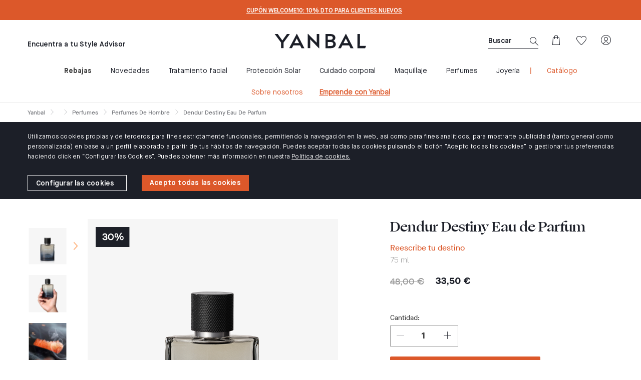

--- FILE ---
content_type: text/html;charset=UTF-8
request_url: https://www.yanbal.com/es/corporate/p/20013696/dendur-destiny-eau-de-parfum?from=destacado2
body_size: 40654
content:
<!DOCTYPE html>
<html lang="es_ES">
<head>
	<title>
		Dendur Destiny Eau de Parfum | Yanbal Espa&ntilde;a</title>
	
	<meta http-equiv="Content-Type" content="text/html; charset=utf-8"/>
	<meta http-equiv="X-UA-Compatible" content="IE=edge">
	<meta charset="utf-8">
	<meta name="viewport" content="width=device-width, initial-scale=1, maximum-scale=2">
    <meta name="_csrf" content=""/>
    	<!-- default header name is X-CSRF-TOKEN -->
    <meta name="_csrf_header" content=""/>
    <meta name="title" content="Dendur Destiny Eau de Parfum | Yanbal Espa&ntilde;a" />
                <!-- paginationIndexation -->
     









<!-- seo tags -->
	



    

     
    
   
    

<!-- social tags -->
    

















	






    
	
	    























	
		<meta property="og:type" content="Product" />
		<meta property="og:url" content="https://www.yanbal.com/es/corporate/p/20013696/dendur-destiny-eau-de-parfum" />
		<meta property="og:image" content="https://www.yanbal.com/medias/240Wx240H-Yanbal-OriginalFormat-20013696-01.jpg?context=[base64]" />
	
	
    
    
    
    
	





<meta property="og:title" content="Dendur Destiny Eau de Parfum | Yanbal Espa&ntilde;a" />
<meta property="og:description" content="¿Qué es? Un perfume moderno e impactante para el hombre que busca conectar consigo mismo en un momento de calma para definir su camino a seguir y los retos a superar. Un aroma moderno impactante y sofisticado con notas de mandarina dulce, un corazón elegante y masculino de cuero sobre un acorde cálido e innovador de incienso dulce." />
<meta property="og:site_name" content="Yanbal" />
<meta property="og:hashtag" content=""/>
	




	










	
		<meta name="twitter:card" content="product" />
		<meta name="twitter:creator" content="Yanbal" />
		<meta name="twitter:url" content="https://www.yanbal.com/es/corporate/p/20013696/dendur-destiny-eau-de-parfum" />
		<meta name="twitter:image" content="https://www.yanbal.com/medias/240Wx240H-Yanbal-OriginalFormat-20013696-01.jpg?context=[base64]" />
	
	


<meta name="twitter:title" content="Dendur Destiny Eau de Parfum | Yanbal Espa&ntilde;a" />
<meta name="twitter:description" content="¿Qué es? Un perfume moderno e impactante para el hombre que busca conectar consigo mismo en un momento de calma para definir su camino a seguir y los retos a superar. Un aroma moderno impactante y sofisticado con notas de mandarina dulce, un corazón elegante y masculino de cuero sobre un acorde cálido e innovador de incienso dulce." />
<meta name="twitter:site" content="@yanbal"/>
<meta name="twitter:hashtags" content=""/>


<meta name="keywords">
<meta name="description" content="&iquest;Qu&eacute; es? Un perfume moderno e impactante para el hombre que busca conectar consigo mismo en un momento de calma para definir su camino a seguir y los retos a superar. Un aroma moderno impactante y sofisticado con notas de mandarina dulce, un coraz&oacute;n elegante y masculino de cuero sobre un acorde c&aacute;lido e innovador de incienso dulce.">
<meta name="robots" content="index, follow">
<!-- Favicon -->
        <link rel="icon" type="image/png" sizes="64x64" href="/_ui/responsive/theme-yanbal/images/icon/iphone-icon-64x64.png">

        <link rel="shortcut icon" type="image/x-icon" media="all" href="/_ui/responsive/theme-yanbal/images/favicon.png" />

        <link rel="apple-touch-icon" sizes="57x57" href="/_ui/responsive/theme-yanbal/images/icon/yanbal-icon-57x57.png" />
        <link rel="apple-touch-icon" sizes="72x72" href="/_ui/responsive/theme-yanbal/images/icon/yanbal-icon-72x72.png" />
        <link rel="apple-touch-icon" sizes="114x114" href="/_ui/responsive/theme-yanbal/images/icon/yanbal-icon-114x114.png" />
        <link rel="apple-touch-icon" sizes="144x144" href="/_ui/responsive/theme-yanbal/images/icon/yanbal-icon-144x144.png" />
        <link rel="apple-touch-icon" sizes="180x180" href="/_ui/responsive/theme-yanbal/images/icon/yanbal-icon-180x180.png">

        <link rel="icon" href="/_ui/responsive/theme-yanbal/images/icon/yanbal-icon-32x32.jpg" sizes="32x32">
        <link rel="icon" href="/_ui/responsive/theme-yanbal/images/icon/yanbal-icon-192x192.jpg" sizes="192x192">
        <meta name="msapplication-TileImage" content="/_ui/responsive/theme-yanbal/images/icon/yanbal-icon-270x270.jpg">
    <link rel="dns-prefetch" href="https://fonts.googleapis.com" />
    <link rel="dns-prefetch" href="https://maps.googleapis.com" />
    <link rel="dns-prefetch" href="https://www.googletagmanager.com" />
    <link rel="dns-prefetch" href="https://static.hotjar.com" />
    <link rel="dns-prefetch" href="https://issuu.com" />
    <link rel="dns-prefetch" href="https://www.facebook.com" />
    <link rel="dns-prefetch" href="https://www.instagram.com" />
    <link rel="dns-prefetch" href="https://www.youtube.com" />
    <link rel="dns-prefetch" href="https://info01.yanbal.com" />
    <link rel="dns-prefetch" href="https://js.stripe.com" />
    <link rel="dns-prefetch" href="https://script.hotjar.com" />
    <link rel="dns-prefetch" href="https://googleads.g.doubleclick.net" />
    <link rel="dns-prefetch" href="https://tags.tiqcdn.com" />
    <link rel="dns-prefetch" href="https://www.googleadservices.com" />
    <link rel="dns-prefetch" href="https://vars.hotjar.com" />
    <link rel="dns-prefetch" href="https://vc.hotjar.io" />
    <link rel="dns-prefetch" href="https://in.hotjar.com" />

    <link rel="preconnect" href="https://fonts.googleapis.com"  />
    <link rel="preconnect" href="https://maps.googleapis.com"  />
    <link rel="preconnect" href="https://www.googletagmanager.com"  />
    <link rel="preconnect" href="https://static.hotjar.com"  />
    <link rel="preconnect" href="https://issuu.com"  />
    <link rel="preconnect" href="https://www.facebook.com"  />
    <link rel="preconnect" href="https://www.instagram.com"  />
    <link rel="preconnect" href="https://www.youtube.com"  />
    <link rel="preconnect" href="https://info01.yanbal.com"  />
    <link rel="preconnect" href="https://js.stripe.com"  />
    <link rel="preconnect" href="https://script.hotjar.com" />
    <link rel="preconnect" href="https://googleads.g.doubleclick.net" />
    <link rel="preconnect" href="https://tags.tiqcdn.com" />
    <link rel="preconnect" href="https://www.googleadservices.com" />
    <link rel="preconnect" href="https://vars.hotjar.com" />
    <link rel="preconnect" href="https://vc.hotjar.io" />
    <link rel="preconnect" href="https://in.hotjar.com" />
    <link rel="preconnect" href="https://www.googletagmanager.com/ns.html?id=GTM-KRQL3LG"/>

    <link rel="preconnect" href="https://cdn-akamai.mookie1.com" />
    <link rel="preconnect" href="https://connect.facebook.net" />
    <link rel="preconnect" href="https://www.google-analytics.com"/>
    <link rel="preconnect" href="https://in.hotjar.com"/>

    
    








    
    
        
            
            
              
                
                
                    
                        <link rel="canonical" href="https://www.yanbal.com/es/corporate/p/20013696/dendur-destiny-eau-de-parfum" />
                    
                
              
            
        
    
<link rel="stylesheet" type="text/css" media="all" href="/wro/product_essentials.min.css?t=6fd2c648-644c-4d7d-afb5-0f0ddb96bb8f" rel="preload"/>
        <noscript><link rel="stylesheet" href="/wro/product_notEssential.min.css?t=6fd2c648-644c-4d7d-afb5-0f0ddb96bb8f"></noscript>
    <script async src="/_ui/shared/js/analyticsmediator.js"></script>
<span class="hidden js-currentPage-reference">productDetails</span>
<!-- Google Tag Manager -->
<script defer>
    (function(w,d,s,l,i){w[l]=w[l]||[];w[l].push({'gtm.start':new Date().getTime(),event:'gtm.js'});var f=d.getElementsByTagName(s)[0],
    j=d.createElement(s),dl=l!='dataLayer'?'&l='+l:'';j.async=true;j.src='https://www.googletagmanager.com/gtm.js?id='+i+dl;f.parentNode.insertBefore(j,f);
    })(window,document,'script','dataLayer',"GTM-KRQL3LG");
</script>
<!-- End Google Tag Manager -->




  







<!-- SEO Search -->
<script type="application/ld+json">
{
  "@context": "https://schema.org",
  "@type": "WebSite",
  "url": "https://www.yanbal.com/es/",
  "potentialAction":
  {
      "@type": "SearchAction",
      "target": "https://www.yanbal.com/es/search?q={search_term_string}",
      "query-input": "required name=search_term_string"
  }
}
</script>
<!-- END:SEO Search -->











                              <script>!function(a){var e="https://s.go-mpulse.net/boomerang/",t="addEventListener";if("False"=="True")a.BOOMR_config=a.BOOMR_config||{},a.BOOMR_config.PageParams=a.BOOMR_config.PageParams||{},a.BOOMR_config.PageParams.pci=!0,e="https://s2.go-mpulse.net/boomerang/";if(window.BOOMR_API_key="VS3TP-VRASU-8FH8H-7235Z-TT4P5",function(){function n(e){a.BOOMR_onload=e&&e.timeStamp||(new Date).getTime()}if(!a.BOOMR||!a.BOOMR.version&&!a.BOOMR.snippetExecuted){a.BOOMR=a.BOOMR||{},a.BOOMR.snippetExecuted=!0;var i,_,o,r=document.createElement("iframe");if(a[t])a[t]("load",n,!1);else if(a.attachEvent)a.attachEvent("onload",n);r.src="javascript:void(0)",r.title="",r.role="presentation",(r.frameElement||r).style.cssText="width:0;height:0;border:0;display:none;",o=document.getElementsByTagName("script")[0],o.parentNode.insertBefore(r,o);try{_=r.contentWindow.document}catch(O){i=document.domain,r.src="javascript:var d=document.open();d.domain='"+i+"';void(0);",_=r.contentWindow.document}_.open()._l=function(){var a=this.createElement("script");if(i)this.domain=i;a.id="boomr-if-as",a.src=e+"VS3TP-VRASU-8FH8H-7235Z-TT4P5",BOOMR_lstart=(new Date).getTime(),this.body.appendChild(a)},_.write("<bo"+'dy onload="document._l();">'),_.close()}}(),"".length>0)if(a&&"performance"in a&&a.performance&&"function"==typeof a.performance.setResourceTimingBufferSize)a.performance.setResourceTimingBufferSize();!function(){if(BOOMR=a.BOOMR||{},BOOMR.plugins=BOOMR.plugins||{},!BOOMR.plugins.AK){var e=""=="true"?1:0,t="",n="cj2wbqqx3sia62lrskpa-f-f8d9082fa-clientnsv4-s.akamaihd.net",i="false"=="true"?2:1,_={"ak.v":"39","ak.cp":"885796","ak.ai":parseInt("565772",10),"ak.ol":"0","ak.cr":9,"ak.ipv":4,"ak.proto":"h2","ak.rid":"95be8971","ak.r":50796,"ak.a2":e,"ak.m":"b","ak.n":"ff","ak.bpcip":"18.117.96.0","ak.cport":32842,"ak.gh":"23.209.83.207","ak.quicv":"","ak.tlsv":"tls1.3","ak.0rtt":"","ak.0rtt.ed":"","ak.csrc":"-","ak.acc":"","ak.t":"1769050782","ak.ak":"hOBiQwZUYzCg5VSAfCLimQ==cTZ2a/y51bBriJ3jysXDE7vFjZe6xCyaDq4hsotNIQ4hKKmCMcDtbHjHJ6lg0x1UFCw9/Z/+mbjBHh7EYRQK4w7UJhJpBQRKG6U1/P/1yYigCUSAZnjqOGUCTfA4vizbJpGzU/6RyLm8I4SaQo6LLaqQor6jaMwIizUS5gDNB6D/kJ1s+jeyQupU2qstU6TB4RlhBduleQ+dz4KEd7Aicmo9YQraxsBB1HhXgWVF33aFW6y9t9kqpbMN5HS24WPjJUavK0K/bFE89Vwy0gYU80dN6VCcvUx0/Dj/lysHf+UKNDV9pi82AF95QB0UXM06xAxhc39163TMRqFm8Day2naPPIT2ZjICbYmTfr3+9eVEVFcEyPwu3mqOcyDv1i83xxGepDIVbTtAUOPhzIIOvCzgaHENVYKj0TNwD6S5kLk=","ak.pv":"68","ak.dpoabenc":"","ak.tf":i};if(""!==t)_["ak.ruds"]=t;var o={i:!1,av:function(e){var t="http.initiator";if(e&&(!e[t]||"spa_hard"===e[t]))_["ak.feo"]=void 0!==a.aFeoApplied?1:0,BOOMR.addVar(_)},rv:function(){var a=["ak.bpcip","ak.cport","ak.cr","ak.csrc","ak.gh","ak.ipv","ak.m","ak.n","ak.ol","ak.proto","ak.quicv","ak.tlsv","ak.0rtt","ak.0rtt.ed","ak.r","ak.acc","ak.t","ak.tf"];BOOMR.removeVar(a)}};BOOMR.plugins.AK={akVars:_,akDNSPreFetchDomain:n,init:function(){if(!o.i){var a=BOOMR.subscribe;a("before_beacon",o.av,null,null),a("onbeacon",o.rv,null,null),o.i=!0}return this},is_complete:function(){return!0}}}}()}(window);</script></head>

<body class="page-productDetails pageType-ProductPage template-pages-product-productLayout2Page  smartedit-page-uid-productDetails smartedit-page-uuid-eyJpdGVtSWQiOiJwcm9kdWN0RGV0YWlscyIsImNhdGFsb2dJZCI6InlhbmJhbC1lc0NvbnRlbnRDYXRhbG9nIiwiY2F0YWxvZ1ZlcnNpb24iOiJPbmxpbmUifQ== smartedit-catalog-version-uuid-yanbal-esContentCatalog/Online  language-es_ES countryMaster_ES">

    <!-- Google Tag Manager (noscript) -->
                <noscript>
                    <iframe src="https://www.googletagmanager.com/ns.html?id=GTM-KRQL3LG" height="0" width="0" style="display:none;visibility:hidden"></iframe>
                </noscript>
    <!-- End Google Tag Manager (noscript) -->

	<main data-currency-iso-code="EUR">
			<a href="#skip-to-content" class="skiptocontent" data-role="none">text.skipToContent</a>
			<a href="#skiptonavigation" class="skiptonavigation" data-role="none">text.skipToNavigation</a>
			<header class="js-mainHeader">
   <div class="bodyClickIconUser"></div>
   <div class="bodyClickIconMiniCart hide"></div>
   <nav class="navigation navigation--top">
   <div class="row">
         <div class="yCmsContentSlot">
</div></div>
      <div class="row">
         <div class="col-md-12 navigation--max-width no-padding">

            <div class="col-md-3 hidden-xs hidden-sm link-consultant no-padding">
                  <div class="yCmsContentSlot">
</div></div>
            <div class="col-xs-12 col-sm-12 col-md-6 text-center carousel-text__container" data-lang="ES">
               <div class="yCmsContentSlot">
<div class="replicatd__site__desktop hidden-xs hidden-sm">
    <div class="consultant-search desktop">
                     <a href="#"  title="ENCUENTRA A TU STYLE ADVISOR" >ENCUENTRA A TU STYLE ADVISOR</a></br>
                      </div>
            </div>
<div class="replicatd__site__mobile hidden-lg hidden-md header__replicated__search">
    <div class="consultant-search">
                            <div class='header__replicated__search'>
                            <span class='header__replicated__link consultant__search'>
                                <a href="#"  title="ENCUENTRA A TU STYLE ADVISOR" >ENCUENTRA A TU STYLE ADVISOR</a></span>
                            </div>
                        </div>
                </div>




<div class="modal-see-consultant">
	<div class="modal fade" data-id="modalNewShowConsultant" role="dialog">
		<div class="modal-dialog modal-search-consultant__dialog">
			<div class="modal-content modal-search-consultant__content">
				<div class="modal-header modal-search-consultant__new-header">
					<button type="button" class="close modal-search-consultant__button" data-dismiss="modal"><i class="icon-close"></i></button>
				</div>
				<div class="modal-search-consultant__new-body">
				    <p class="mini-style-advisor-profile__title ">
                        COMPRANDO CON
                    </p>
                    <div class="mini-style-advisor-profile__photo">
						<img src="/_ui/responsive/theme-yanbal/images/avatar-style-advisor.png" width="120px" heigth="120px" alt="Yanbal" title="Yanbal">
                    </div>
                    <div class="mini-style-advisor-profile__info">
                        <div  class="mini-style-advisor-profile__name">
                            Yanbal
                        </div>
                        <div  class="mini-style-advisor-profile__location">
                            
                                
                                
                                    
                                        
                                            
                                
                             
                        </div>
                        <div class="mini-style-advisor-profile__link-button">
                            <a href="/es/corporate" class="btn-pattern__orange">
                                <button id="" class="view-consultant-account-js" type="button">EMPIEZA A COMPRAR</button>
                            </a>
                        </div>
                        <div class="mini-style-advisor-profile__links">
							<a href="/es/corporate/home">
							   Conoce más sobre mi
							</a>
                            
							<a href="#" class="changeConsultant_popover js-remove-losingAlert" data-dismiss="modal">
								Cambiar de Style Advisor
							</a>
						</div>
                    </div>
                </div>
            </div>
		</div>
	</div>
</div><div class="carousel-text" data-lang="ES">
	<ul class="owl-carousel2 owl-theme-text">
		<li class="item carousel-text__item">
					<a  class="text-center-header" tabindex="-1" href=""
							
									target="_self"
								>
							CUPÓN WELCOME10: 10% DTO PARA CLIENTES NUEVOS</a>
				</li>
			</ul>
</div>
</div></div>
            <div class="col-md-3 hidden-xs hidden-sm no-padding">
               <div class="yCmsContentSlot">
</div></div>
         </div>
      </div>
   </nav>
   <nav class="navigation navigation--middle navigation--max-width js-navigation--middle">
      <div class="container-fluid">
         <div class="col-xs-12 col-sm-12 col-md-12 no-padding">
            <div class="row">
            <div class="col-xs-2 col-sm-2 hidden-md hidden-lg">
                  <button class="btn mobile__nav__row--btn-menu js-toggle-sm-navigation">
                  <i class="lnr icon-navigation pull-left"></i>
                  </button>
               </div>
            <div class="col-xs-1 col-sm-2 hidden-md hidden-lg icones-header icones-header--right">
                  <div class="magnifierActive" data-lang="ES">
                     <i class="lnr icon-search pull-right hidden-md hidden-lg js-search-magnifying hiddenMagnifier active hidden" data-lang="ES"></i>
                     <div class="col-md-12 no-padding hidden-xs hidden-sm">
                        <div class="col-md-12 seach-box-desk no-padding-right">
                           <div class="yCmsComponent">
<form name="search_form_SearchBox" method="get" action="/es/corporate/search/">
        <div class="ui-front js-show-magnifier-cms">

            <div class="input-group box-seach" data-lang="ES">
                <input type="text" id="js-site-search-input" class="form-control js-site-search-input box-seach__input" name="text" value="" maxlength="100" placeholder="Buscar" data-options='{"autocompleteUrl" : "/es/corporate/search/autocomplete/SearchBox","minCharactersBeforeRequest" : "3","waitTimeBeforeRequest" : "500","displayProductImages" : true}'>
                <button class="hidden-xs hiddem-sm seach-box-desk__icon js-losingAlert">
                    <i class="lnr icon-search"></i>
                </button>

                <span class="hidden-md hidden-lg input-group-btn"> <span class="btn btn-link box-seach__button js-close-search">
                        <i class="icon-close"></i>
                    </span>
                </span>
            </div>
            <input type="hidden" class="js-search-in" value="de">
            <input type="hidden" class="js-search-showing" value="Mostrando">
            <input type="hidden" class="js-search-results" value="resultados">
            <input type="hidden" class="js-get-message-search" value="Ver todos los resultados">


        </div>
	</form></div></div>
                     </div>
                  </div>
               </div>
               <div class="col-xs-4 hidden-xs hidden-sm no-padding link-enter-extranet">
                  <div class="yCmsComponent yComponentWrapper">
<div class="replicatd__site__desktop hidden-xs hidden-sm">
    <div class="consultant-search desktop">
                     <a href="#"  title="Encuentra a tu Style Advisor" >Encuentra a tu Style Advisor</a></br>
                      </div>
            </div>
<div class="replicatd__site__mobile hidden-lg hidden-md header__replicated__search">
    <div class="consultant-search">
                            <div class='header__replicated__search'>
                            <span class='header__replicated__link consultant__search'>
                                <a href="#"  title="Encuentra a tu Style Advisor" >Encuentra a tu Style Advisor</a></span>
                            </div>
                        </div>
                </div>




<div class="modal-see-consultant">
	<div class="modal fade" data-id="modalNewShowConsultant" role="dialog">
		<div class="modal-dialog modal-search-consultant__dialog">
			<div class="modal-content modal-search-consultant__content">
				<div class="modal-header modal-search-consultant__new-header">
					<button type="button" class="close modal-search-consultant__button" data-dismiss="modal"><i class="icon-close"></i></button>
				</div>
				<div class="modal-search-consultant__new-body">
				    <p class="mini-style-advisor-profile__title ">
                        COMPRANDO CON
                    </p>
                    <div class="mini-style-advisor-profile__photo">
						<img src="/_ui/responsive/theme-yanbal/images/avatar-style-advisor.png" width="120px" heigth="120px" alt="Yanbal" title="Yanbal">
                    </div>
                    <div class="mini-style-advisor-profile__info">
                        <div  class="mini-style-advisor-profile__name">
                            Yanbal
                        </div>
                        <div  class="mini-style-advisor-profile__location">
                            
                                
                                
                                    
                                        
                                            
                                
                             
                        </div>
                        <div class="mini-style-advisor-profile__link-button">
                            <a href="/es/corporate" class="btn-pattern__orange">
                                <button id="" class="view-consultant-account-js" type="button">EMPIEZA A COMPRAR</button>
                            </a>
                        </div>
                        <div class="mini-style-advisor-profile__links">
							<a href="/es/corporate/home">
							   Conoce más sobre mi
							</a>
                            
							<a href="#" class="changeConsultant_popover js-remove-losingAlert" data-dismiss="modal">
								Cambiar de Style Advisor
							</a>
						</div>
                    </div>
                </div>
            </div>
		</div>
	</div>
</div></div></div>
               <div class="col-xs-8 col-sm-8 col-md-4 logo-site">
                  <div class="nav__left js-site-logo">
                     <div class="yCmsComponent yComponentWrapper">
<div class="banner__component banner">
	<a href="/es/corporate/"><img title="Yanbal Logo"
				alt="Yanbal Logo" src="/medias/logo-yanbal.svg?context=bWFzdGVyfGltYWdlc3wxMjExfGltYWdlL3N2Zyt4bWx8YUdJeUwyaGlPUzh4TURJNU1qZzNOVEU1T0RRNU5DOXNiMmR2TFhsaGJtSmhiQzV6ZG1jfDdlZGVkYzQwNWNiNjQ1MmYxZTc1NGE3NTA0NzZhZTY0NGRiYmViMzFlMGYxN2ViNjUxYmJiYmMxMDQ5NzJhNmI"></a>
		</div></div></div>
               </div>
               <div class="col-xs-4 no-padding icones-header icones-header--left" data-lang="ES">
                  <div class="col-xs-6 icones-header__search hidden-xs hidden-sm">
                     <div class="magnifierActive">
                        <i class="col-xs-6 col-sm-6 lnr icon-search pull-right hidden-md hidden-lg js-search-magnifying hiddenMagnifier active hidden"></i>
                        <div class="col-md-12 no-padding hidden-xs hidden-sm">
                           <div class="col-md-12 seach-box-desk no-padding">
                              <div class="yCmsComponent">
<form name="search_form_SearchBox" method="get" action="/es/corporate/search/">
        <div class="ui-front js-show-magnifier-cms">

            <div class="input-group box-seach" data-lang="ES">
                <input type="text" id="js-site-search-input" class="form-control js-site-search-input box-seach__input" name="text" value="" maxlength="100" placeholder="Buscar" data-options='{"autocompleteUrl" : "/es/corporate/search/autocomplete/SearchBox","minCharactersBeforeRequest" : "3","waitTimeBeforeRequest" : "500","displayProductImages" : true}'>
                <button class="hidden-xs hiddem-sm seach-box-desk__icon js-losingAlert">
                    <i class="lnr icon-search"></i>
                </button>

                <span class="hidden-md hidden-lg input-group-btn"> <span class="btn btn-link box-seach__button js-close-search">
                        <i class="icon-close"></i>
                    </span>
                </span>
            </div>
            <input type="hidden" class="js-search-in" value="de">
            <input type="hidden" class="js-search-showing" value="Mostrando">
            <input type="hidden" class="js-search-results" value="resultados">
            <input type="hidden" class="js-get-message-search" value="Ver todos los resultados">


        </div>
	</form></div></div>
                        </div>
                     </div>
                  </div>
                  <div class="yCmsContentSlot componentContainer icones-header__minicart">
<div class="col-xs-6 icones-header__minicart js-icones-header__minicart" title="Cesta">
                              <div class="yCmsComponent">
<div class="popover__wrapper">
	<a href="/es/corporate/cart"
		class="mini-cart-link js-mini-cart-link"
		data-mini-cart-url="/es/corporate/cart/rollover/MiniCartComponent"
		data-mini-cart-refresh-url="/es/corporate/cart/miniCart/SUBTOTAL"
		data-mini-cart-name="Cart"
		data-mini-cart-empty-name="Empty Cart"
		data-mini-cart-items-text="Items"
		>
		<div class="icon-bag js-icon-bag js-losingAlert"></div>
		<div class="mini-cart-price js-mini-cart-price hidden-xs hidden-sm display-none">
				0,00 €</div>
			<div class='display-none mini-cart-count js-mini-cart-count mini-cart-item__count '>
                <div class='mini-cart-item__count__item '>
                    0</div>
            </div>
		</a>
	<div class='mini-cart-container js-mini-cart-container popover__content js-popover-minicart popover__content--minicart display-none'></div></div>
</div></div>
                        </div><div class="yCmsContentSlot col-xs-6 icones-header__wishlist">
<div title="Wishlist" data-lang="ES">
                           <div class="yCmsComponent">
<div>
  <a class="js-disable-button-after-first-click-href" href="/es/corporate/my-account/wishlist">
  <div class="display-none js-mini-cart-count wishlist-item__count 0">
    <div class="wishlist-item__count__item  0">
      0</div>

  </div>
    <div class="lnr icon-wishlist"></div>
</a>
</div>
</div></div>
                     </div><div data-lang="ES" class="yCmsContentSlot col-xs-2 icones-header__user hidden-xs hidden-sm">
<div>
                        <div class=" popover__wrapper popover__wrapper--user">
                           <a class="js-disable-button-after-first-click-href " href="/es/corporate/login">
                                    <div class="lnr icon-profile js-icon-user"></div>

                                 </a>
                                 <div class="popover__content popover__content--user js-popover-user ">
                              <div class="popover-header-none"></div>
                              <div class="mini-login">
   <div class="mini-login__headline">
      INICIA SESIÓN</div>
   <form id="popupLoginForm" action="/es/corporate/j_spring_security_check" method="post"><div class="login-hide-label">
    <div>
				<label class="control-label Mandatory" for="j_username">
                Email</label>

            <input id="j_username" name="j_username" class="form-control mini-login__input js-losingAlert form-control" placeholder="Email" required="required" type="text" value="" autocomplete="off"/></div>
		</div>
<div class="relative">
            <div class="login-hide-label">
	<div>
				<label class="control-label " for="j_password">
				Contraseña</label>
			<input id="j_password" name="j_password" class="form-control mini-login__input js-losingAlert" placeholder="Contrase&ntilde;a" required="required" type="password" value="" autocomplete="off"/></div>
		</div>
<i class="fa customer-eye-show icon-eye"></i>
        </div>
        <div class="button-border-footer--white btn-pattern__black">
            <button type="submit" id="btn-login" class="mini-login__button js-losingAlert js-disable-button-mini-cart">
               INICIA SESIÓN</button>
         </div>
      <div class="mini-login__forgottenPwd">
         <a href="" data-link="/es/corporate/login/pw/request" class="js-password-forgotten" data-cbox-title="¿Olvidaste tu contraseña?
               ">
               ¿Olvidaste tu contraseña?</a>
         </div>
      <div>
<input type="hidden" name="CSRFToken" value="aea1a6d3-2b8b-46d5-8123-b44d15cfb592" />
</div></form><div class="mini-login__text">
      ¿Aún no tienes cuenta?</div>
</div><div class="btn-pattern__white">
                                       <a href="/es/corporate/login" class="mini-login__button--register">
                                          REGÍSTRATE</a>
                                    </div>
                                 </div>
                        </div>
                     </div>
                  </div></div>
            </div>
         </div>
      </div>
   </nav>
   <a id="skiptonavigation"></a>
   <nav class="btnLoginAccountMobile colnavigation navigation--bottom js_navigation--bottom js-enquire-offcanvas-navigation" role="navigation">
        <div class="mobile-overlay"></div>
        <div class="navigation__overflow">
           	<ul class="nav__links nav__links--products js-offcanvas-links col-xs-10 col-sm-10 col-md-12">
                <div class="close-nav hidden-md hidden-lg">
                        <button type="button" class="js-toggle-sm-navigation btn">
                            <i class="icon-close"></i>
                        </button>
                    </div>
                    <div class="menu-mobile new-log-group" data-lang="ES">
                            <a class="icon-profile menu-mobile new-log-icon" data-lang="ES"></a>
                            <a class="menu-mobile new-log-text" data-lang="ES" href="/es/corporate/login">Iniciar sesión / Registrar</a>
                                </div>
                    <li data-lang="ES" class="menu--mobile auto nav__links--primary ">
        <span class="yCmsComponent nav__link js_nav__link">
<a href="/es/corporate/login"  title="INICIA SESIÓN - REGÍSTRATE" >INICIA SESIÓN - REGÍSTRATE</a></span></li>
<li data-lang="ES" class="li-bold-nm__nav auto nav__links--primary  nav__links--primary-has__sub js-enquire-has-sub">
        <span class="yCmsComponent nav__link js_nav__link">
<a href="/es/corporate/c/REBAJAS"  title="Rebajas" >Rebajas</a></span><span class="glyphicon  glyphicon-chevron-right hidden-md hidden-lg nav__link--drill__down js_nav__link--drill__down"></span>
                    <div class="sub__navigation js_sub__navigation col-md-12">
                <a class="js-enquire-sub-close hidden-md hidden-lg" href="#">
                    <i class="icon-arrow-left color-white color-new-black"></i>
                        <i class="sub-navigation-section">Volver</i>
                        <div class="close-nav close-nav-alt hidden-md hidden-lg">
                            <button type="button" class="js-toggle-sm-navigation btn">
                                <i class="icon-close"></i>
                            </button>
                        </div>
                    </a>
                <a class="sub-menu-title">Rebajas</a>
                <div class="row border-simple-navigation-menu border-simple-navigation-menu--top">
                    <div class="sub-navigation-section col-md-3">
                                <div class="sub-navigation-section js-submenu-mobile">
                                                <div class="title js-toogle-level-2">Categorías<i class="lnr-more pull-right icon-arrow-down hidden-md hidden-lg"></i>
                                                                <i class="lnr-more lnr-more2 pull-right icon-arrow-top hidden-md hidden-lg"></i>
                                                            </div>
                                                <ul class="sub-navigation-list space-list-dorpmenu-one has-title">
                                                    <div class="sub-navigation-section ">
                                                            <ul class="sub-navigation-list has-title">
                                                                    <li class="yCmsComponent nav__link--secondary">
<a href="/es/corporate/c/rebajas-tratamiento"  title="Tratamiento" >Tratamiento</a></li><i class="lnr pull-right"></i>
                                                                    </ul>
                                                        </div>
                                                    <div class="sub-navigation-section ">
                                                            <ul class="sub-navigation-list has-title">
                                                                    <li class="yCmsComponent nav__link--secondary">
<a href="/es/corporate/c/rebajas-cuidado-corporal"  title="Cuidado corporal" >Cuidado corporal</a></li><i class="lnr pull-right"></i>
                                                                    </ul>
                                                        </div>
                                                    <div class="sub-navigation-section ">
                                                            <ul class="sub-navigation-list has-title">
                                                                    <li class="yCmsComponent nav__link--secondary">
<a href="/es/corporate/c/rebajas-fragancias"  title="Fragancias" >Fragancias</a></li><i class="lnr pull-right"></i>
                                                                    </ul>
                                                        </div>
                                                    <div class="sub-navigation-section ">
                                                            <ul class="sub-navigation-list has-title">
                                                                    <li class="yCmsComponent nav__link--secondary">
<a href="/es/corporate/c/rebajas-maquillaje"  title="Maquillaje" >Maquillaje</a></li><i class="lnr pull-right"></i>
                                                                    </ul>
                                                        </div>
                                                    <div class="sub-navigation-section ">
                                                            <ul class="sub-navigation-list has-title">
                                                                    <li class="yCmsComponent nav__link--secondary">
<a href="/es/corporate/c/rebajas-joyeria"  title="Joyería" >Joyería</a></li><i class="lnr pull-right"></i>
                                                                    </ul>
                                                        </div>
                                                    <div class="sub-navigation-section ">
                                                            <ul class="sub-navigation-list has-title">
                                                                    <li class="yCmsComponent nav__link--secondary">
<a href="/es/corporate/c/REBAJAS-PROTECCION-SOLAR"  title="Protección solar" >Protección solar</a></li><i class="lnr pull-right"></i>
                                                                    </ul>
                                                        </div>
                                                    </ul>
                                            </div>
                                         </div>
                        <div class="sub-navigation-section col-md-3">
                            </div>
                        <div class="sub-navigation-section col-md-3">
                            </div>
                        </div>
            </div>
        </li>
<li class="li-bold-nm__nav auto nav__links--primary nav__links--primary-has__sub js-enquire-has-sub list-navigation__li">
<div class="sub__navigation js_sub__navigation col-md-12 list-navigation__block">
        <a class="js-enquire-sub-close hidden-md hidden-lg" href="#">
            <i class="icon-arrow-left color-white color-new-black"></i>
                <i class="sub-navigation-section">Volver</i>
                <div class="close-nav close-nav-alt hidden-md hidden-lg">
                    <button type="button" class="js-toggle-sm-navigation btn">
                        <i class="icon-close"></i>
                    </button>
                </div>
            </a>
        <a class="sub-menu-title">FLASH SALE</a>
        <div class="row">
            <div class="sub-navigation-section col-md-3">
                <ul class="sub-navigation-list has-title sub-navigation-list__mobile">
                    </ul>
            </div>
        </div>
    </div>
</li><li data-lang="ES" class=" auto nav__links--primary  nav__links--primary-has__sub js-enquire-has-sub">
        <span class="yCmsComponent nav__link js_nav__link">
<a href="/es/corporate/c/NOVEDADES"  title="Novedades" >Novedades</a></span><span class="glyphicon  glyphicon-chevron-right hidden-md hidden-lg nav__link--drill__down js_nav__link--drill__down"></span>
                    <div class="sub__navigation js_sub__navigation col-md-12">
                <a class="js-enquire-sub-close hidden-md hidden-lg" href="#">
                    <i class="icon-arrow-left color-white color-new-black"></i>
                        <i class="sub-navigation-section">Volver</i>
                        <div class="close-nav close-nav-alt hidden-md hidden-lg">
                            <button type="button" class="js-toggle-sm-navigation btn">
                                <i class="icon-close"></i>
                            </button>
                        </div>
                    </a>
                <a class="sub-menu-title">Novedades</a>
                <div class="row border-simple-navigation-menu border-simple-navigation-menu--top">
                    <div class="sub-navigation-section col-md-3">
                                <div class="sub-navigation-section js-submenu-mobile">
                                                <div class="title js-toogle-level-2">Novedades del Mes<i class="lnr-more pull-right icon-arrow-down hidden-md hidden-lg"></i>
                                                                <i class="lnr-more lnr-more2 pull-right icon-arrow-top hidden-md hidden-lg"></i>
                                                            </div>
                                                <ul class="sub-navigation-list space-list-dorpmenu-one has-title">
                                                    <div class="sub-navigation-section ">
                                                            <ul class="sub-navigation-list has-title">
                                                                    <i class="lnr pull-right"></i>
                                                                    </ul>
                                                        </div>
                                                    <div class="sub-navigation-section ">
                                                            <ul class="sub-navigation-list has-title">
                                                                    <li class="yCmsComponent nav__link--secondary">
<a href="/es/corporate/c/NOVEDADES-DEL-MES-CUIDADO-CORPORAL"  title="Cuidado Corporal" >Cuidado Corporal</a></li><i class="lnr pull-right"></i>
                                                                    </ul>
                                                        </div>
                                                    <div class="sub-navigation-section ">
                                                            <ul class="sub-navigation-list has-title">
                                                                    <li class="yCmsComponent nav__link--secondary">
<a href="/es/corporate/c/NOVEDADES-DEL-MES-MAQUILLAJE"  title="Maquillaje" >Maquillaje</a></li><i class="lnr pull-right"></i>
                                                                    </ul>
                                                        </div>
                                                    <div class="sub-navigation-section ">
                                                            <ul class="sub-navigation-list has-title">
                                                                    <li class="yCmsComponent nav__link--secondary">
<a href="/es/corporate/c/novedades-del-mes-perfumes"  title="Perfumes" >Perfumes</a></li><i class="lnr pull-right"></i>
                                                                    </ul>
                                                        </div>
                                                    <div class="sub-navigation-section ">
                                                            <ul class="sub-navigation-list has-title">
                                                                    <li class="yCmsComponent nav__link--secondary">
<a href="/es/corporate/c/NOVEDADES-DEL-MES-JOYERIA"  title="Joyería" >Joyería</a></li><i class="lnr pull-right"></i>
                                                                    </ul>
                                                        </div>
                                                    <div class="sub-navigation-section ">
                                                            <ul class="sub-navigation-list has-title">
                                                                    <i class="lnr pull-right"></i>
                                                                    </ul>
                                                        </div>
                                                    </ul>
                                            </div>
                                         </div>
                                                <div class="sub-navigation-section col-md-3">
                                                <div class="sub-navigation-section">
                                                <div class="title title--underline-none">
                                                   </div>
                                            </div>
                                         </div>
                                                <div class="sub-navigation-section col-md-3">
                                                <div class="sub-navigation-section js-submenu-mobile">
                                                <div class="title js-toogle-level-2">Novedades por Categoría<i class="lnr-more pull-right icon-arrow-down hidden-md hidden-lg"></i>
                                                                <i class="lnr-more lnr-more2 pull-right icon-arrow-top hidden-md hidden-lg"></i>
                                                            </div>
                                                <ul class="sub-navigation-list space-list-dorpmenu-one has-title">
                                                    <div class="sub-navigation-section ">
                                                            <ul class="sub-navigation-list has-title">
                                                                    <i class="lnr pull-right"></i>
                                                                    </ul>
                                                        </div>
                                                    <div class="sub-navigation-section ">
                                                            <ul class="sub-navigation-list has-title">
                                                                    <li class="yCmsComponent nav__link--secondary">
<a href="/es/corporate/c/NOVEDADES-CUIDADO-CORPORAL"  title="Cuidado Corporal" >Cuidado Corporal</a></li><i class="lnr pull-right"></i>
                                                                    </ul>
                                                        </div>
                                                    <div class="sub-navigation-section ">
                                                            <ul class="sub-navigation-list has-title">
                                                                    <li class="yCmsComponent nav__link--secondary">
<a href="/es/corporate/c/NOVEDADES-MAQUILLAJE"  title="Maquillaje" >Maquillaje</a></li><i class="lnr pull-right"></i>
                                                                    </ul>
                                                        </div>
                                                    <div class="sub-navigation-section ">
                                                            <ul class="sub-navigation-list has-title">
                                                                    <li class="yCmsComponent nav__link--secondary">
<a href="/es/corporate/c/NOVEDADES-PERFUMES"  title="Perfumes" >Perfumes</a></li><i class="lnr pull-right"></i>
                                                                    </ul>
                                                        </div>
                                                    <div class="sub-navigation-section ">
                                                            <ul class="sub-navigation-list has-title">
                                                                    <li class="yCmsComponent nav__link--secondary">
<a href="/es/corporate/c/NOVEDADES-JOYERIA"  title="Joyería" >Joyería</a></li><i class="lnr pull-right"></i>
                                                                    </ul>
                                                        </div>
                                                    <div class="sub-navigation-section ">
                                                            <ul class="sub-navigation-list has-title">
                                                                    <li class="yCmsComponent nav__link--secondary">
<a href="/es/corporate/c/NOVEDADES-PROTECCION-SOLAR"  title="Protección Solar" >Protección Solar</a></li><i class="lnr pull-right"></i>
                                                                    </ul>
                                                        </div>
                                                    </ul>
                                            </div>
                                         </div>
                        <div class="sub-navigation-section col-md-3 hidden-xs hidden-sm sub-navigation-section__img">
                                 <a href="/es/corporate/p/20013964/?from=menunovedades" target="SAMEWINDOW">
                                             <img class="js-bind-lazy-link-image lazy" title="" alt="" data-src="/medias/ES-Menu-Novedades.jpg?context=[base64]" />
                                        </a>
                                    </div>
                    </div>
            </div>
        </li>
<li data-lang="ES" class=" auto nav__links--primary  nav__links--primary-has__sub js-enquire-has-sub">
        <span class="yCmsComponent nav__link js_nav__link">
<a href="/es/corporate/c/tratamiento-facial"  title="Tratamiento facial" >Tratamiento facial</a></span><span class="glyphicon  glyphicon-chevron-right hidden-md hidden-lg nav__link--drill__down js_nav__link--drill__down"></span>
                    <div class="sub__navigation js_sub__navigation col-md-12">
                <a class="js-enquire-sub-close hidden-md hidden-lg" href="#">
                    <i class="icon-arrow-left color-white color-new-black"></i>
                        <i class="sub-navigation-section">Volver</i>
                        <div class="close-nav close-nav-alt hidden-md hidden-lg">
                            <button type="button" class="js-toggle-sm-navigation btn">
                                <i class="icon-close"></i>
                            </button>
                        </div>
                    </a>
                <a class="sub-menu-title">Tratamiento facial</a>
                <div class="row border-simple-navigation-menu border-simple-navigation-menu--top">
                    <div class="sub-navigation-section col-md-3">
                                <div class="sub-navigation-section js-submenu-mobile">
                                                <div class="title js-toogle-level-2">Categorías<i class="lnr-more pull-right icon-arrow-down hidden-md hidden-lg"></i>
                                                                <i class="lnr-more lnr-more2 pull-right icon-arrow-top hidden-md hidden-lg"></i>
                                                            </div>
                                                <ul class="sub-navigation-list space-list-dorpmenu-one has-title">
                                                    <div class="sub-navigation-section ">
                                                            <ul class="sub-navigation-list has-title">
                                                                    <li class="yCmsComponent nav__link--secondary">
<a href="/es/corporate/c/Limpieza-facial"  title="Limpieza facial" >Limpieza facial</a></li><i class="lnr pull-right"></i>
                                                                    </ul>
                                                        </div>
                                                    <div class="sub-navigation-section ">
                                                            <ul class="sub-navigation-list has-title">
                                                                    <li class="yCmsComponent nav__link--secondary">
<a href="/es/corporate/c/Exfoliantes-y-Mascarillas-faciales"  title="Exfoliantes y Mascarillas faciales" >Exfoliantes y Mascarillas faciales</a></li><i class="lnr pull-right"></i>
                                                                    </ul>
                                                        </div>
                                                    <div class="sub-navigation-section ">
                                                            <ul class="sub-navigation-list has-title">
                                                                    <li class="yCmsComponent nav__link--secondary">
<a href="/es/corporate/c/serums-faciales"  title="Sérums faciales" >Sérums faciales</a></li><i class="lnr pull-right"></i>
                                                                    </ul>
                                                        </div>
                                                    <div class="sub-navigation-section ">
                                                            <ul class="sub-navigation-list has-title">
                                                                    <li class="yCmsComponent nav__link--secondary">
<a href="/es/corporate/c/Cremas-hidratantes"  title="Cremas hidratantes" >Cremas hidratantes</a></li><i class="lnr pull-right"></i>
                                                                    </ul>
                                                        </div>
                                                    <div class="sub-navigation-section ">
                                                            <ul class="sub-navigation-list has-title">
                                                                    <li class="yCmsComponent nav__link--secondary">
<a href="/es/corporate/c/Cremas-antiedad"  title="Cremas antiedad" >Cremas antiedad</a></li><i class="lnr pull-right"></i>
                                                                    </ul>
                                                        </div>
                                                    <div class="sub-navigation-section ">
                                                            <ul class="sub-navigation-list has-title">
                                                                    <i class="lnr pull-right"></i>
                                                                    </ul>
                                                        </div>
                                                    <div class="sub-navigation-section ">
                                                            <ul class="sub-navigation-list has-title">
                                                                    <li class="yCmsComponent nav__link--secondary">
<a href="/es/corporate/c/Desmaquillantes"  title="Desmaquillantes" >Desmaquillantes</a></li><i class="lnr pull-right"></i>
                                                                    </ul>
                                                        </div>
                                                    <div class="sub-navigation-section ">
                                                            <ul class="sub-navigation-list has-title">
                                                                    <li class="yCmsComponent nav__link--secondary">
<a href="/es/corporate/c/Cuidado-para-labios"  title="Cuidado para labios" >Cuidado para labios</a></li><i class="lnr pull-right"></i>
                                                                    </ul>
                                                        </div>
                                                    </ul>
                                            </div>
                                         <div class="sub-navigation-section js-submenu-mobile">
                                                <div class="title js-toogle-level-2">Necesidades<i class="lnr-more pull-right icon-arrow-down hidden-md hidden-lg"></i>
                                                                <i class="lnr-more lnr-more2 pull-right icon-arrow-top hidden-md hidden-lg"></i>
                                                            </div>
                                                <ul class="sub-navigation-list space-list-dorpmenu-one has-title">
                                                    <div class="sub-navigation-section ">
                                                            <ul class="sub-navigation-list has-title">
                                                                    <li class="yCmsComponent nav__link--secondary">
<a href="/es/corporate/c/Manchas-en-la-piel"  title="Manchas en la piel" >Manchas en la piel</a></li><i class="lnr pull-right"></i>
                                                                    </ul>
                                                        </div>
                                                    <div class="sub-navigation-section ">
                                                            <ul class="sub-navigation-list has-title">
                                                                    <li class="yCmsComponent nav__link--secondary">
<a href="/es/corporate/c/Bolsas-y-ojeras"  title="Bolsas y ojeras" >Bolsas y ojeras</a></li><i class="lnr pull-right"></i>
                                                                    </ul>
                                                        </div>
                                                    <div class="sub-navigation-section ">
                                                            <ul class="sub-navigation-list has-title">
                                                                    <li class="yCmsComponent nav__link--secondary">
<a href="/es/corporate/c/Rejuvenecimiento-facial"  title="Rejuvenecimiento facial" >Rejuvenecimiento facial</a></li><i class="lnr pull-right"></i>
                                                                    </ul>
                                                        </div>
                                                    <div class="sub-navigation-section ">
                                                            <ul class="sub-navigation-list has-title">
                                                                    <li class="yCmsComponent nav__link--secondary">
<a href="/es/corporate/c/Piel-grasa-y-poros"  title="Piel grasa y poros" >Piel grasa y poros</a></li><i class="lnr pull-right"></i>
                                                                    </ul>
                                                        </div>
                                                    <div class="sub-navigation-section ">
                                                            <ul class="sub-navigation-list has-title">
                                                                    <li class="yCmsComponent nav__link--secondary">
<a href="/es/corporate/c/hidratacion"  title="Hidratación" >Hidratación</a></li><i class="lnr pull-right"></i>
                                                                    </ul>
                                                        </div>
                                                    <div class="sub-navigation-section ">
                                                            <ul class="sub-navigation-list has-title">
                                                                    <li class="yCmsComponent nav__link--secondary">
<a href="/es/corporate/c/PIEL-SENSIBLE"  title="Piel sensible" >Piel sensible</a></li><i class="lnr pull-right"></i>
                                                                    </ul>
                                                        </div>
                                                    </ul>
                                            </div>
                                         </div>
                                                <div class="sub-navigation-section col-md-3">
                                                <div class="sub-navigation-section js-submenu-mobile">
                                                <div class="title js-toogle-level-2">Ingredientes<i class="lnr-more pull-right icon-arrow-down hidden-md hidden-lg"></i>
                                                                <i class="lnr-more lnr-more2 pull-right icon-arrow-top hidden-md hidden-lg"></i>
                                                            </div>
                                                <ul class="sub-navigation-list space-list-dorpmenu-one has-title">
                                                    <div class="sub-navigation-section ">
                                                            <ul class="sub-navigation-list has-title">
                                                                    <li class="yCmsComponent nav__link--secondary">
<a href="/es/corporate/c/Acido-Hialuronico"  title="Ácido Hialurónico" >Ácido Hialurónico</a></li><i class="lnr pull-right"></i>
                                                                    </ul>
                                                        </div>
                                                    <div class="sub-navigation-section ">
                                                            <ul class="sub-navigation-list has-title">
                                                                    <i class="lnr pull-right"></i>
                                                                    </ul>
                                                        </div>
                                                    <div class="sub-navigation-section ">
                                                            <ul class="sub-navigation-list has-title">
                                                                    <i class="lnr pull-right"></i>
                                                                    </ul>
                                                        </div>
                                                    <div class="sub-navigation-section ">
                                                            <ul class="sub-navigation-list has-title">
                                                                    <i class="lnr pull-right"></i>
                                                                    </ul>
                                                        </div>
                                                    <div class="sub-navigation-section ">
                                                            <ul class="sub-navigation-list has-title">
                                                                    <i class="lnr pull-right"></i>
                                                                    </ul>
                                                        </div>
                                                    <div class="sub-navigation-section ">
                                                            <ul class="sub-navigation-list has-title">
                                                                    <i class="lnr pull-right"></i>
                                                                    </ul>
                                                        </div>
                                                    <div class="sub-navigation-section ">
                                                            <ul class="sub-navigation-list has-title">
                                                                    <li class="yCmsComponent nav__link--secondary">
<a href="/es/corporate/c/Resveratrol"  title="Resveratrol" >Resveratrol</a></li><i class="lnr pull-right"></i>
                                                                    </ul>
                                                        </div>
                                                    <div class="sub-navigation-section ">
                                                            <ul class="sub-navigation-list has-title">
                                                                    <i class="lnr pull-right"></i>
                                                                    </ul>
                                                        </div>
                                                    <div class="sub-navigation-section ">
                                                            <ul class="sub-navigation-list has-title">
                                                                    <li class="yCmsComponent nav__link--secondary">
<a href="/es/corporate/c/Uchuva"  title="Uchuva" >Uchuva</a></li><i class="lnr pull-right"></i>
                                                                    </ul>
                                                        </div>
                                                    <div class="sub-navigation-section ">
                                                            <ul class="sub-navigation-list has-title">
                                                                    <li class="yCmsComponent nav__link--secondary">
<a href="/es/corporate/c/Vitamina-E"  title="Vitamina E" >Vitamina E</a></li><i class="lnr pull-right"></i>
                                                                    </ul>
                                                        </div>
                                                    <div class="sub-navigation-section ">
                                                            <ul class="sub-navigation-list has-title">
                                                                    <li class="yCmsComponent nav__link--secondary">
<a href="/es/corporate/c/niacinamida"  title="Niacinamida" >Niacinamida</a></li><i class="lnr pull-right"></i>
                                                                    </ul>
                                                        </div>
                                                    <div class="sub-navigation-section ">
                                                            <ul class="sub-navigation-list has-title">
                                                                    <li class="yCmsComponent nav__link--secondary">
<a href="/es/corporate/c/HEXYLRESORCINOL"  title="Hexylresorcinol" >Hexylresorcinol</a></li><i class="lnr pull-right"></i>
                                                                    </ul>
                                                        </div>
                                                    </ul>
                                            </div>
                                         </div>
                                                <div class="sub-navigation-section col-md-3">
                                                <div class="sub-navigation-section js-submenu-mobile">
                                                <div class="title js-toogle-level-2">Líneas<i class="lnr-more pull-right icon-arrow-down hidden-md hidden-lg"></i>
                                                                <i class="lnr-more lnr-more2 pull-right icon-arrow-top hidden-md hidden-lg"></i>
                                                            </div>
                                                <ul class="sub-navigation-list space-list-dorpmenu-one has-title">
                                                    <div class="sub-navigation-section ">
                                                            <ul class="sub-navigation-list has-title">
                                                                    <li class="yCmsComponent nav__link--secondary">
<a href="/es/corporate/c/Extracto-Divino"  title="Extracto Divino" >Extracto Divino</a></li><i class="lnr pull-right"></i>
                                                                    </ul>
                                                        </div>
                                                    <div class="sub-navigation-section ">
                                                            <ul class="sub-navigation-list has-title">
                                                                    <li class="yCmsComponent nav__link--secondary">
<a href="/es/corporate/c/Elixir-de-Vida"  title="Elixir de Vida" >Elixir de Vida</a></li><i class="lnr pull-right"></i>
                                                                    </ul>
                                                        </div>
                                                    <div class="sub-navigation-section ">
                                                            <ul class="sub-navigation-list has-title">
                                                                    <i class="lnr pull-right"></i>
                                                                    </ul>
                                                        </div>
                                                    <div class="sub-navigation-section ">
                                                            <ul class="sub-navigation-list has-title">
                                                                    <li class="yCmsComponent nav__link--secondary">
<a href="/es/corporate/c/Control-Blanc"  title="Pigment Control" >Pigment Control</a></li><i class="lnr pull-right"></i>
                                                                    </ul>
                                                        </div>
                                                    <div class="sub-navigation-section ">
                                                            <ul class="sub-navigation-list has-title">
                                                                    <li class="yCmsComponent nav__link--secondary">
<a href="/es/corporate/c/aqua-fix"  title="Aqua Fix" >Aqua Fix</a></li><i class="lnr pull-right"></i>
                                                                    </ul>
                                                        </div>
                                                    <div class="sub-navigation-section ">
                                                            <ul class="sub-navigation-list has-title">
                                                                    <li class="yCmsComponent nav__link--secondary">
<a href="/es/corporate/c/BB-Cream-y-BB-Lips"  title="BB Cream y BB Lips" >BB Cream y BB Lips</a></li><i class="lnr pull-right"></i>
                                                                    </ul>
                                                        </div>
                                                    <div class="sub-navigation-section ">
                                                            <ul class="sub-navigation-list has-title">
                                                                    <li class="yCmsComponent nav__link--secondary">
<a href="/es/corporate/c/Complementos"  title="Complementos" >Complementos</a></li><i class="lnr pull-right"></i>
                                                                    </ul>
                                                        </div>
                                                    <div class="sub-navigation-section ">
                                                            <ul class="sub-navigation-list has-title">
                                                                    <i class="lnr pull-right"></i>
                                                                    </ul>
                                                        </div>
                                                    <div class="sub-navigation-section ">
                                                            <ul class="sub-navigation-list has-title">
                                                                    <li class="yCmsComponent nav__link--secondary">
<a href="/es/corporate/c/perfect-balance"  title="Perfect Balance" >Perfect Balance</a></li><i class="lnr pull-right"></i>
                                                                    </ul>
                                                        </div>
                                                    <div class="sub-navigation-section ">
                                                            <ul class="sub-navigation-list has-title">
                                                                    <li class="yCmsComponent nav__link--secondary">
<a href="/es/corporate/c/SENSI-DERM"  title="Sensi Derm" >Sensi Derm</a></li><i class="lnr pull-right"></i>
                                                                    </ul>
                                                        </div>
                                                    </ul>
                                            </div>
                                         <div class="sub-navigation-section">
                                                <div class="title title--underline-none">
                                                   </div>
                                            </div>
                                         <div class="sub-navigation-section">
                                                <div class="title title--underline-none">
                                                   <a href="/es/corporate/c/Lo-mas-vendido-tratamiento"  title="Lo más vendido" >Lo más vendido</a></div>
                                            </div>
                                         <div class="sub-navigation-section">
                                                <div class="title title--underline-none">
                                                   <a href="/es/corporate/c/Sets-Tratamiento"  title="Sets" >Sets</a></div>
                                            </div>
                                         <div class="sub-navigation-section">
                                                <div class="title title--underline-none">
                                                   <a href="/es/corporate/c/tratamiento-accesorios"  title="Accesorios" >Accesorios</a></div>
                                            </div>
                                         <div class="sub-navigation-section">
                                                <div class="title title--underline-none">
                                                   </div>
                                            </div>
                                         <div class="sub-navigation-section">
                                                <div class="title title--underline-none">
                                                   </div>
                                            </div>
                                         </div>
                        <div class="sub-navigation-section col-md-3 hidden-xs hidden-sm sub-navigation-section__img">
                                 <a href="/es/corporate/p/20013705/?from=menutratamiento" target="SAMEWINDOW">
                                             <img class="js-bind-lazy-link-image lazy" title="Yanbal Menu tratamiento-facial image" alt="Yanbal Menu tratamiento-facial image" data-src="/medias/ES-Menu-Tratamiento.jpg?context=[base64]" />
                                        </a>
                                    </div>
                    </div>
            </div>
        </li>
<li data-lang="ES" class=" auto nav__links--primary  nav__links--primary-has__sub js-enquire-has-sub">
        <span class="yCmsComponent nav__link js_nav__link">
<a href="/es/corporate/c/proteccion-solares"  title="Protección Solar" >Protección Solar</a></span><span class="glyphicon  glyphicon-chevron-right hidden-md hidden-lg nav__link--drill__down js_nav__link--drill__down"></span>
                    <div class="sub__navigation js_sub__navigation col-md-12">
                <a class="js-enquire-sub-close hidden-md hidden-lg" href="#">
                    <i class="icon-arrow-left color-white color-new-black"></i>
                        <i class="sub-navigation-section">Volver</i>
                        <div class="close-nav close-nav-alt hidden-md hidden-lg">
                            <button type="button" class="js-toggle-sm-navigation btn">
                                <i class="icon-close"></i>
                            </button>
                        </div>
                    </a>
                <a class="sub-menu-title">Protección Solar</a>
                <div class="row border-simple-navigation-menu border-simple-navigation-menu--top">
                    <div class="sub-navigation-section col-md-3">
                                <div class="sub-navigation-section js-submenu-mobile">
                                                <div class="title js-toogle-level-2">Líneas<i class="lnr-more pull-right icon-arrow-down hidden-md hidden-lg"></i>
                                                                <i class="lnr-more lnr-more2 pull-right icon-arrow-top hidden-md hidden-lg"></i>
                                                            </div>
                                                <ul class="sub-navigation-list space-list-dorpmenu-one has-title">
                                                    <div class="sub-navigation-section ">
                                                            <ul class="sub-navigation-list has-title">
                                                                    <li class="yCmsComponent nav__link--secondary">
<a href="/es/corporate/c/ultraproteccion"  title="Ultraprotección" >Ultraprotección</a></li><i class="lnr pull-right"></i>
                                                                    </ul>
                                                        </div>
                                                    <div class="sub-navigation-section ">
                                                            <ul class="sub-navigation-list has-title">
                                                                    <li class="yCmsComponent nav__link--secondary">
<a href="/es/corporate/c/mineral"  title="Mineral" >Mineral</a></li><i class="lnr pull-right"></i>
                                                                    </ul>
                                                        </div>
                                                    <div class="sub-navigation-section ">
                                                            <ul class="sub-navigation-list has-title">
                                                                    <li class="yCmsComponent nav__link--secondary">
<a href="/es/corporate/c/derma-fusion"  title="Dermafusión" >Dermafusión</a></li><i class="lnr pull-right"></i>
                                                                    </ul>
                                                        </div>
                                                    </ul>
                                            </div>
                                         <div class="sub-navigation-section js-submenu-mobile">
                                                <div class="title js-toogle-level-2">Categorías<i class="lnr-more pull-right icon-arrow-down hidden-md hidden-lg"></i>
                                                                <i class="lnr-more lnr-more2 pull-right icon-arrow-top hidden-md hidden-lg"></i>
                                                            </div>
                                                <ul class="sub-navigation-list space-list-dorpmenu-one has-title">
                                                    <div class="sub-navigation-section ">
                                                            <ul class="sub-navigation-list has-title">
                                                                    <li class="yCmsComponent nav__link--secondary">
<a href="/es/corporate/c/PROTECTORES-SOLARES-CUERPO"  title="Cuerpo" >Cuerpo</a></li><i class="lnr pull-right"></i>
                                                                    </ul>
                                                        </div>
                                                    <div class="sub-navigation-section ">
                                                            <ul class="sub-navigation-list has-title">
                                                                    <li class="yCmsComponent nav__link--secondary">
<a href="/es/corporate/c/PROTECTORES-SOLARES-ROSTRO"  title="Rostro" >Rostro</a></li><i class="lnr pull-right"></i>
                                                                    </ul>
                                                        </div>
                                                    </ul>
                                            </div>
                                         <div class="sub-navigation-section">
                                                <div class="title title--underline-none">
                                                   <a href="/es/corporate/c/NOVEDADES-PROTECCION-SOLAR"  title="Novedades" >Novedades</a></div>
                                            </div>
                                         <div class="sub-navigation-section">
                                                <div class="title title--underline-none">
                                                   <a href="/es/corporate/c/LO-MAS-VENDIDO-PROTECCION-SOLAR"  title="Lo más vendido" >Lo más vendido</a></div>
                                            </div>
                                         <div class="sub-navigation-section">
                                                <div class="title title--underline-none">
                                                   </div>
                                            </div>
                                         </div>
                        <div class="sub-navigation-section col-md-3 hidden-xs hidden-sm sub-navigation-section__img">
                                 <a href="/es/corporate/p/20013554" target="SAMEWINDOW">
                                             <img class="js-bind-lazy-link-image lazy" title="" alt="" data-src="/medias/ES-Menu-ProteccionSolar.jpg?context=[base64]" />
                                        </a>
                                    </div>
                    </div>
            </div>
        </li>
<li data-lang="ES" class=" auto nav__links--primary  nav__links--primary-has__sub js-enquire-has-sub">
        <span class="yCmsComponent nav__link js_nav__link">
<a href="/es/corporate/c/CUIDADO-CORPORAL"  title="Cuidado corporal" >Cuidado corporal</a></span><span class="glyphicon  glyphicon-chevron-right hidden-md hidden-lg nav__link--drill__down js_nav__link--drill__down"></span>
                    <div class="sub__navigation js_sub__navigation col-md-12">
                <a class="js-enquire-sub-close hidden-md hidden-lg" href="#">
                    <i class="icon-arrow-left color-white color-new-black"></i>
                        <i class="sub-navigation-section">Volver</i>
                        <div class="close-nav close-nav-alt hidden-md hidden-lg">
                            <button type="button" class="js-toggle-sm-navigation btn">
                                <i class="icon-close"></i>
                            </button>
                        </div>
                    </a>
                <a class="sub-menu-title">Cuidado corporal</a>
                <div class="row border-simple-navigation-menu border-simple-navigation-menu--top">
                    <div class="sub-navigation-section col-md-3">
                                <div class="sub-navigation-section">
                                                <div class="title title--underline-none">
                                                   <a href="/es/corporate/c/LO-MAS-VENDIDO-CUIDADO-CORPORAL"  title="Lo más vendido" >Lo más vendido</a></div>
                                            </div>
                                         <div class="sub-navigation-section">
                                                <div class="title title--underline-none">
                                                   </div>
                                            </div>
                                         <div class="sub-navigation-section">
                                                <div class="title title--underline-none">
                                                   <a href="/es/corporate/c/NOVEDADES-CUIDADO-CORPORAL"  title="Novedades" >Novedades</a></div>
                                            </div>
                                         <div class="sub-navigation-section">
                                                <div class="title title--underline-none">
                                                   <a href="/es/corporate/c/SETS-CUIDADO-CORPORAL"  title="Sets" >Sets</a></div>
                                            </div>
                                         <div class="sub-navigation-section js-submenu-mobile">
                                                <div class="title js-toogle-level-2">Categorías<i class="lnr-more pull-right icon-arrow-down hidden-md hidden-lg"></i>
                                                                <i class="lnr-more lnr-more2 pull-right icon-arrow-top hidden-md hidden-lg"></i>
                                                            </div>
                                                <ul class="sub-navigation-list space-list-dorpmenu-one has-title">
                                                    <div class="sub-navigation-section ">
                                                            <ul class="sub-navigation-list has-title">
                                                                    <li class="yCmsComponent nav__link--secondary">
<a href="/es/corporate/c/COLONIAS"  title="Colonias" >Colonias</a></li><i class="lnr pull-right"></i>
                                                                    </ul>
                                                        </div>
                                                    <div class="sub-navigation-section ">
                                                            <ul class="sub-navigation-list has-title">
                                                                    <i class="lnr pull-right"></i>
                                                                    </ul>
                                                        </div>
                                                    <div class="sub-navigation-section ">
                                                            <ul class="sub-navigation-list has-title">
                                                                    <li class="yCmsComponent nav__link--secondary">
<a href="/es/corporate/c/JABONES"  title="Jabones" >Jabones</a></li><i class="lnr pull-right"></i>
                                                                    </ul>
                                                        </div>
                                                    <div class="sub-navigation-section ">
                                                            <ul class="sub-navigation-list has-title">
                                                                    <li class="yCmsComponent nav__link--secondary">
<a href="/es/corporate/c/DESODORANTES"  title="Desodorantes" >Desodorantes</a></li><i class="lnr pull-right"></i>
                                                                    </ul>
                                                        </div>
                                                    <div class="sub-navigation-section ">
                                                            <ul class="sub-navigation-list has-title">
                                                                    <li class="yCmsComponent nav__link--secondary">
<a href="/es/corporate/c/EXFOLIANTES-CORPORALES"  title="Exfoliantes corporales" >Exfoliantes corporales</a></li><i class="lnr pull-right"></i>
                                                                    </ul>
                                                        </div>
                                                    <div class="sub-navigation-section ">
                                                            <ul class="sub-navigation-list has-title">
                                                                    <li class="yCmsComponent nav__link--secondary">
<a href="/es/corporate/c/CREMAS-HIDRATANTES-Y-ACEITES-CORPORALES"  title="Cremas hidratantes y aceites corporales" >Cremas hidratantes y aceites corporales</a></li><i class="lnr pull-right"></i>
                                                                    </ul>
                                                        </div>
                                                    <div class="sub-navigation-section ">
                                                            <ul class="sub-navigation-list has-title">
                                                                    <li class="yCmsComponent nav__link--secondary">
<a href="/es/corporate/c/CREMA-DE-MANOS"  title="Cremas de manos" >Cremas de manos</a></li><i class="lnr pull-right"></i>
                                                                    </ul>
                                                        </div>
                                                    <div class="sub-navigation-section ">
                                                            <ul class="sub-navigation-list has-title">
                                                                    <li class="yCmsComponent nav__link--secondary">
<a href="/es/corporate/c/PROTECTORES-SOLARES"  title="Protectores solares" >Protectores solares</a></li><i class="lnr pull-right"></i>
                                                                    </ul>
                                                        </div>
                                                    </ul>
                                            </div>
                                         </div>
                                                <div class="sub-navigation-section col-md-3">
                                                <div class="sub-navigation-section js-submenu-mobile">
                                                <div class="title js-toogle-level-2">Necesidades<i class="lnr-more pull-right icon-arrow-down hidden-md hidden-lg"></i>
                                                                <i class="lnr-more lnr-more2 pull-right icon-arrow-top hidden-md hidden-lg"></i>
                                                            </div>
                                                <ul class="sub-navigation-list space-list-dorpmenu-one has-title">
                                                    <div class="sub-navigation-section ">
                                                            <ul class="sub-navigation-list has-title">
                                                                    <li class="yCmsComponent nav__link--secondary">
<a href="/es/corporate/c/HIDRATANTES"  title="Hidratantes" >Hidratantes</a></li><i class="lnr pull-right"></i>
                                                                    </ul>
                                                        </div>
                                                    <div class="sub-navigation-section ">
                                                            <ul class="sub-navigation-list has-title">
                                                                    <li class="yCmsComponent nav__link--secondary">
<a href="/es/corporate/c/NUTRITIVOS"  title="Nutritivos" >Nutritivos</a></li><i class="lnr pull-right"></i>
                                                                    </ul>
                                                        </div>
                                                    <div class="sub-navigation-section ">
                                                            <ul class="sub-navigation-list has-title">
                                                                    <li class="yCmsComponent nav__link--secondary">
<a href="/es/corporate/c/REPARADORES"  title="Reparadores" >Reparadores</a></li><i class="lnr pull-right"></i>
                                                                    </ul>
                                                        </div>
                                                    <div class="sub-navigation-section ">
                                                            <ul class="sub-navigation-list has-title">
                                                                    <i class="lnr pull-right"></i>
                                                                    </ul>
                                                        </div>
                                                    <div class="sub-navigation-section ">
                                                            <ul class="sub-navigation-list has-title">
                                                                    <li class="yCmsComponent nav__link--secondary">
<a href="/es/corporate/c/protectores-solares/"  title="Protección solar" >Protección solar</a></li><i class="lnr pull-right"></i>
                                                                    </ul>
                                                        </div>
                                                    <div class="sub-navigation-section ">
                                                            <ul class="sub-navigation-list has-title">
                                                                    <li class="yCmsComponent nav__link--secondary">
<a href="/es/corporate/c/AROMATERAPIA"  title="Aromaterapia" >Aromaterapia</a></li><i class="lnr pull-right"></i>
                                                                    </ul>
                                                        </div>
                                                    <div class="sub-navigation-section ">
                                                            <ul class="sub-navigation-list has-title">
                                                                    <i class="lnr pull-right"></i>
                                                                    </ul>
                                                        </div>
                                                    <div class="sub-navigation-section ">
                                                            <ul class="sub-navigation-list has-title">
                                                                    <i class="lnr pull-right"></i>
                                                                    </ul>
                                                        </div>
                                                    </ul>
                                            </div>
                                         </div>
                                                <div class="sub-navigation-section col-md-3">
                                                <div class="sub-navigation-section js-submenu-mobile">
                                                <div class="title js-toogle-level-2">Ingredientes<i class="lnr-more pull-right icon-arrow-down hidden-md hidden-lg"></i>
                                                                <i class="lnr-more lnr-more2 pull-right icon-arrow-top hidden-md hidden-lg"></i>
                                                            </div>
                                                <ul class="sub-navigation-list space-list-dorpmenu-one has-title">
                                                    <div class="sub-navigation-section ">
                                                            <ul class="sub-navigation-list has-title">
                                                                    <i class="lnr pull-right"></i>
                                                                    </ul>
                                                        </div>
                                                    <div class="sub-navigation-section ">
                                                            <ul class="sub-navigation-list has-title">
                                                                    <li class="yCmsComponent nav__link--secondary">
<a href="/es/corporate/c/MANTECA-DE-KARITE"  title="Manteca de karité" >Manteca de karité</a></li><i class="lnr pull-right"></i>
                                                                    </ul>
                                                        </div>
                                                    <div class="sub-navigation-section ">
                                                            <ul class="sub-navigation-list has-title">
                                                                    <li class="yCmsComponent nav__link--secondary">
<a href="/es/corporate/c/YOGURT-PROBIOTICO"  title="Yogur probiótico" >Yogur probiótico</a></li><i class="lnr pull-right"></i>
                                                                    </ul>
                                                        </div>
                                                    <div class="sub-navigation-section ">
                                                            <ul class="sub-navigation-list has-title">
                                                                    <li class="yCmsComponent nav__link--secondary">
<a href="/es/corporate/c/UNA-DE-GATO"  title="Uña de Gato" >Uña de Gato</a></li><i class="lnr pull-right"></i>
                                                                    </ul>
                                                        </div>
                                                    <div class="sub-navigation-section ">
                                                            <ul class="sub-navigation-list has-title">
                                                                    <i class="lnr pull-right"></i>
                                                                    </ul>
                                                        </div>
                                                    <div class="sub-navigation-section ">
                                                            <ul class="sub-navigation-list has-title">
                                                                    <i class="lnr pull-right"></i>
                                                                    </ul>
                                                        </div>
                                                    <div class="sub-navigation-section ">
                                                            <ul class="sub-navigation-list has-title">
                                                                    <i class="lnr pull-right"></i>
                                                                    </ul>
                                                        </div>
                                                    <div class="sub-navigation-section ">
                                                            <ul class="sub-navigation-list has-title">
                                                                    <i class="lnr pull-right"></i>
                                                                    </ul>
                                                        </div>
                                                    <div class="sub-navigation-section ">
                                                            <ul class="sub-navigation-list has-title">
                                                                    <li class="yCmsComponent nav__link--secondary">
<a href="/es/corporate/c/cacao"  title="Cacao" >Cacao</a></li><i class="lnr pull-right"></i>
                                                                    </ul>
                                                        </div>
                                                    </ul>
                                            </div>
                                         </div>
                                                <div class="sub-navigation-section col-md-3">
                                                <div class="sub-navigation-section js-submenu-mobile">
                                                <div class="title js-toogle-level-2">Líneas<i class="lnr-more pull-right icon-arrow-down hidden-md hidden-lg"></i>
                                                                <i class="lnr-more lnr-more2 pull-right icon-arrow-top hidden-md hidden-lg"></i>
                                                            </div>
                                                <ul class="sub-navigation-list space-list-dorpmenu-one has-title">
                                                    <div class="sub-navigation-section ">
                                                            <ul class="sub-navigation-list has-title">
                                                                    <li class="yCmsComponent nav__link--secondary">
<a href="/es/corporate/c/BODY-SPA"  title="Body Spa" >Body Spa</a></li><i class="lnr pull-right"></i>
                                                                    </ul>
                                                        </div>
                                                    <div class="sub-navigation-section ">
                                                            <ul class="sub-navigation-list has-title">
                                                                    <li class="yCmsComponent nav__link--secondary">
<a href="/es/corporate/c/BIO-MILK"  title="Biomilk" >Biomilk</a></li><i class="lnr pull-right"></i>
                                                                    </ul>
                                                        </div>
                                                    <div class="sub-navigation-section ">
                                                            <ul class="sub-navigation-list has-title">
                                                                    <li class="yCmsComponent nav__link--secondary">
<a href="/es/corporate/c/EAU-VITALE"  title="Eau Vitale" >Eau Vitale</a></li><i class="lnr pull-right"></i>
                                                                    </ul>
                                                        </div>
                                                    <div class="sub-navigation-section ">
                                                            <ul class="sub-navigation-list has-title">
                                                                    <i class="lnr pull-right"></i>
                                                                    </ul>
                                                        </div>
                                                    <div class="sub-navigation-section ">
                                                            <ul class="sub-navigation-list has-title">
                                                                    <li class="yCmsComponent nav__link--secondary">
<a href="/es/corporate/c/locion-de-seda"  title="Loción de Seda" >Loción de Seda</a></li><i class="lnr pull-right"></i>
                                                                    </ul>
                                                        </div>
                                                    <div class="sub-navigation-section ">
                                                            <ul class="sub-navigation-list has-title">
                                                                    <i class="lnr pull-right"></i>
                                                                    </ul>
                                                        </div>
                                                    <div class="sub-navigation-section ">
                                                            <ul class="sub-navigation-list has-title">
                                                                    <li class="yCmsComponent nav__link--secondary">
<a href="/es/corporate/cuidado-corporal/c/blum/"  title="Blum" >Blum</a></li><i class="lnr pull-right"></i>
                                                                    </ul>
                                                        </div>
                                                    <div class="sub-navigation-section ">
                                                            <ul class="sub-navigation-list has-title">
                                                                    <i class="lnr pull-right"></i>
                                                                    </ul>
                                                        </div>
                                                    </ul>
                                            </div>
                                         <div class="sub-navigation-section">
                                                <div class="title title--underline-none">
                                                   </div>
                                            </div>
                                         </div>
                        <div class="sub-navigation-section col-md-3 hidden-xs hidden-sm sub-navigation-section__img">
                                 <a href="/es/corporate/p/20013390?from=menucuidadocorporal" target="SAMEWINDOW">
                                             <img class="js-bind-lazy-link-image lazy" title="Yanbal Menu cuidado-corporal image" alt="Yanbal Menu cuidado-corporal image" data-src="/medias/ES-Menu-Corporal.jpg?context=[base64]" />
                                        </a>
                                    </div>
                    </div>
            </div>
        </li>
<li data-lang="ES" class=" auto nav__links--primary  nav__links--primary-has__sub js-enquire-has-sub">
        <span class="yCmsComponent nav__link js_nav__link">
<a href="/es/corporate/c/Maquillaje"  title="Maquillaje" >Maquillaje</a></span><span class="glyphicon  glyphicon-chevron-right hidden-md hidden-lg nav__link--drill__down js_nav__link--drill__down"></span>
                    <div class="sub__navigation js_sub__navigation col-md-12">
                <a class="js-enquire-sub-close hidden-md hidden-lg" href="#">
                    <i class="icon-arrow-left color-white color-new-black"></i>
                        <i class="sub-navigation-section">Volver</i>
                        <div class="close-nav close-nav-alt hidden-md hidden-lg">
                            <button type="button" class="js-toggle-sm-navigation btn">
                                <i class="icon-close"></i>
                            </button>
                        </div>
                    </a>
                <a class="sub-menu-title">Maquillaje</a>
                <div class="row border-simple-navigation-menu border-simple-navigation-menu--top">
                    <div class="sub-navigation-section col-md-3">
                                <div class="sub-navigation-section js-submenu-mobile">
                                                <div class="title js-toogle-level-2">Rostro<i class="lnr-more pull-right icon-arrow-down hidden-md hidden-lg"></i>
                                                                <i class="lnr-more lnr-more2 pull-right icon-arrow-top hidden-md hidden-lg"></i>
                                                            </div>
                                                <ul class="sub-navigation-list space-list-dorpmenu-one has-title">
                                                    <div class="sub-navigation-section ">
                                                            <ul class="sub-navigation-list has-title">
                                                                    <li class="yCmsComponent nav__link--secondary">
<a href="/es/corporate/c/Primer"  title="Primer" >Primer</a></li><i class="lnr pull-right"></i>
                                                                    </ul>
                                                        </div>
                                                    <div class="sub-navigation-section ">
                                                            <ul class="sub-navigation-list has-title">
                                                                    <li class="yCmsComponent nav__link--secondary">
<a href="/es/corporate/c/Iluminadores"  title="Iluminadores" >Iluminadores</a></li><i class="lnr pull-right"></i>
                                                                    </ul>
                                                        </div>
                                                    <div class="sub-navigation-section ">
                                                            <ul class="sub-navigation-list has-title">
                                                                    <li class="yCmsComponent nav__link--secondary">
<a href="/es/corporate/c/Bases-de-maquillaje"  title="Bases de maquillaje" >Bases de maquillaje</a></li><i class="lnr pull-right"></i>
                                                                    </ul>
                                                        </div>
                                                    <div class="sub-navigation-section ">
                                                            <ul class="sub-navigation-list has-title">
                                                                    <li class="yCmsComponent nav__link--secondary">
<a href="/es/corporate/c/Correctores"  title="Correctores" >Correctores</a></li><i class="lnr pull-right"></i>
                                                                    </ul>
                                                        </div>
                                                    <div class="sub-navigation-section ">
                                                            <ul class="sub-navigation-list has-title">
                                                                    <li class="yCmsComponent nav__link--secondary">
<a href="/es/corporate/c/Polvos-compactos-y-sueltos"  title="Polvos compactos y sueltos" >Polvos compactos y sueltos</a></li><i class="lnr pull-right"></i>
                                                                    </ul>
                                                        </div>
                                                    <div class="sub-navigation-section ">
                                                            <ul class="sub-navigation-list has-title">
                                                                    <li class="yCmsComponent nav__link--secondary">
<a href="/es/corporate/c/Coloretes"  title="Coloretes" >Coloretes</a></li><i class="lnr pull-right"></i>
                                                                    </ul>
                                                        </div>
                                                    <div class="sub-navigation-section ">
                                                            <ul class="sub-navigation-list has-title">
                                                                    <i class="lnr pull-right"></i>
                                                                    </ul>
                                                        </div>
                                                    <div class="sub-navigation-section ">
                                                            <ul class="sub-navigation-list has-title">
                                                                    <li class="yCmsComponent nav__link--secondary">
<a href="/es/corporate/c/Fijadores-de-maquillaje"  title="Fijadores de maquillaje" >Fijadores de maquillaje</a></li><i class="lnr pull-right"></i>
                                                                    </ul>
                                                        </div>
                                                    </ul>
                                            </div>
                                         <div class="sub-navigation-section js-submenu-mobile">
                                                <div class="title js-toogle-level-2">Ojos<i class="lnr-more pull-right icon-arrow-down hidden-md hidden-lg"></i>
                                                                <i class="lnr-more lnr-more2 pull-right icon-arrow-top hidden-md hidden-lg"></i>
                                                            </div>
                                                <ul class="sub-navigation-list space-list-dorpmenu-one has-title">
                                                    <div class="sub-navigation-section ">
                                                            <ul class="sub-navigation-list has-title">
                                                                    <li class="yCmsComponent nav__link--secondary">
<a href="/es/corporate/c/Sombras-de-ojos"  title="Sombras de ojos" >Sombras de ojos</a></li><i class="lnr pull-right"></i>
                                                                    </ul>
                                                        </div>
                                                    <div class="sub-navigation-section ">
                                                            <ul class="sub-navigation-list has-title">
                                                                    <li class="yCmsComponent nav__link--secondary">
<a href="/es/corporate/c/Mascaras-de-pestanas"  title="Máscaras de pestañas" >Máscaras de pestañas</a></li><i class="lnr pull-right"></i>
                                                                    </ul>
                                                        </div>
                                                    <div class="sub-navigation-section ">
                                                            <ul class="sub-navigation-list has-title">
                                                                    <li class="yCmsComponent nav__link--secondary">
<a href="/es/corporate/c/Eyeliners-y-lapices-de-ojos"  title="Eyeliners y lápices de ojos" >Eyeliners y lápices de ojos</a></li><i class="lnr pull-right"></i>
                                                                    </ul>
                                                        </div>
                                                    <div class="sub-navigation-section ">
                                                            <ul class="sub-navigation-list has-title">
                                                                    <li class="yCmsComponent nav__link--secondary">
<a href="/es/corporate/c/Cejas"  title="Cejas" >Cejas</a></li><i class="lnr pull-right"></i>
                                                                    </ul>
                                                        </div>
                                                    </ul>
                                            </div>
                                         </div>
                                                <div class="sub-navigation-section col-md-3">
                                                <div class="sub-navigation-section js-submenu-mobile">
                                                <div class="title js-toogle-level-2">Labios<i class="lnr-more pull-right icon-arrow-down hidden-md hidden-lg"></i>
                                                                <i class="lnr-more lnr-more2 pull-right icon-arrow-top hidden-md hidden-lg"></i>
                                                            </div>
                                                <ul class="sub-navigation-list space-list-dorpmenu-one has-title">
                                                    <div class="sub-navigation-section ">
                                                            <ul class="sub-navigation-list has-title">
                                                                    <li class="yCmsComponent nav__link--secondary">
<a href="/es/corporate/c/Barras-de-labios"  title="Barras de labios" >Barras de labios</a></li><i class="lnr pull-right"></i>
                                                                    </ul>
                                                        </div>
                                                    <div class="sub-navigation-section ">
                                                            <ul class="sub-navigation-list has-title">
                                                                    <li class="yCmsComponent nav__link--secondary">
<a href="/es/corporate/c/Labiales-liquidos"  title="Labiales líquidos" >Labiales líquidos</a></li><i class="lnr pull-right"></i>
                                                                    </ul>
                                                        </div>
                                                    <div class="sub-navigation-section ">
                                                            <ul class="sub-navigation-list has-title">
                                                                    <li class="yCmsComponent nav__link--secondary">
<a href="/es/corporate/c/Gloss"  title="Gloss" >Gloss</a></li><i class="lnr pull-right"></i>
                                                                    </ul>
                                                        </div>
                                                    <div class="sub-navigation-section ">
                                                            <ul class="sub-navigation-list has-title">
                                                                    <li class="yCmsComponent nav__link--secondary">
<a href="/es/corporate/c/Perfilador-de-labios"  title="Perfilador de labios" >Perfilador de labios</a></li><i class="lnr pull-right"></i>
                                                                    </ul>
                                                        </div>
                                                    </ul>
                                            </div>
                                         <div class="sub-navigation-section js-submenu-mobile">
                                                <div class="title js-toogle-level-2">Uñas<i class="lnr-more pull-right icon-arrow-down hidden-md hidden-lg"></i>
                                                                <i class="lnr-more lnr-more2 pull-right icon-arrow-top hidden-md hidden-lg"></i>
                                                            </div>
                                                <ul class="sub-navigation-list space-list-dorpmenu-one has-title">
                                                    <div class="sub-navigation-section ">
                                                            <ul class="sub-navigation-list has-title">
                                                                    <li class="yCmsComponent nav__link--secondary">
<a href="/es/corporate/c/Esmaltes-de-unas"  title="Esmaltes de uñas" >Esmaltes de uñas</a></li><i class="lnr pull-right"></i>
                                                                    </ul>
                                                        </div>
                                                    <div class="sub-navigation-section ">
                                                            <ul class="sub-navigation-list has-title">
                                                                    <li class="yCmsComponent nav__link--secondary">
<a href="/es/corporate/c/Base-y-endurecedor-de-unas"  title="Base y endurecedor de uñas" >Base y endurecedor de uñas</a></li><i class="lnr pull-right"></i>
                                                                    </ul>
                                                        </div>
                                                    <div class="sub-navigation-section ">
                                                            <ul class="sub-navigation-list has-title">
                                                                    <li class="yCmsComponent nav__link--secondary">
<a href="/es/corporate/c/Brillo-y-top-coat"  title="Brillo y top coat" >Brillo y top coat</a></li><i class="lnr pull-right"></i>
                                                                    </ul>
                                                        </div>
                                                    </ul>
                                            </div>
                                         <div class="sub-navigation-section js-submenu-mobile">
                                                <div class="title js-toogle-level-2">Consejos<i class="lnr-more pull-right icon-arrow-down hidden-md hidden-lg"></i>
                                                                <i class="lnr-more lnr-more2 pull-right icon-arrow-top hidden-md hidden-lg"></i>
                                                            </div>
                                                <ul class="sub-navigation-list space-list-dorpmenu-one has-title">
                                                    <div class="sub-navigation-section ">
                                                            <ul class="sub-navigation-list has-title">
                                                                    <li class="yCmsComponent nav__link--secondary">
<a href="/es/corporate/c/Como-quitar-las-ojeras"  title="Cómo quitar las ojeras" >Cómo quitar las ojeras</a></li><i class="lnr pull-right"></i>
                                                                    </ul>
                                                        </div>
                                                    <div class="sub-navigation-section ">
                                                            <ul class="sub-navigation-list has-title">
                                                                    <li class="yCmsComponent nav__link--secondary">
<a href="/es/corporate/c/Como-maquillar-las-cejas"  title="Cómo maquillar las cejas" >Cómo maquillar las cejas</a></li><i class="lnr pull-right"></i>
                                                                    </ul>
                                                        </div>
                                                    <div class="sub-navigation-section ">
                                                            <ul class="sub-navigation-list has-title">
                                                                    <li class="yCmsComponent nav__link--secondary">
<a href="/es/corporate/c/Como-tener-labios-con-mas-volumen"  title="Cómo tener labios con más volumen" >Cómo tener labios con más volumen</a></li><i class="lnr pull-right"></i>
                                                                    </ul>
                                                        </div>
                                                    <div class="sub-navigation-section ">
                                                            <ul class="sub-navigation-list has-title">
                                                                    <li class="yCmsComponent nav__link--secondary">
<a href="/es/corporate/c/Como-hacer-crecer-las-pestanas"  title="Cómo hacer crecer las pestañas" >Cómo hacer crecer las pestañas</a></li><i class="lnr pull-right"></i>
                                                                    </ul>
                                                        </div>
                                                    <div class="sub-navigation-section ">
                                                            <ul class="sub-navigation-list has-title">
                                                                    <li class="yCmsComponent nav__link--secondary">
<a href="/es/corporate/c/Como-endurecer-las-unas"  title="Cómo endurecer las uñas" >Cómo endurecer las uñas</a></li><i class="lnr pull-right"></i>
                                                                    </ul>
                                                        </div>
                                                    </ul>
                                            </div>
                                         </div>
                                                <div class="sub-navigation-section col-md-3">
                                                <div class="sub-navigation-section js-submenu-mobile">
                                                <div class="title js-toogle-level-2">Tendencias<i class="lnr-more pull-right icon-arrow-down hidden-md hidden-lg"></i>
                                                                <i class="lnr-more lnr-more2 pull-right icon-arrow-top hidden-md hidden-lg"></i>
                                                            </div>
                                                <ul class="sub-navigation-list space-list-dorpmenu-one has-title">
                                                    <div class="sub-navigation-section ">
                                                            <ul class="sub-navigation-list has-title">
                                                                    <i class="lnr pull-right"></i>
                                                                    </ul>
                                                        </div>
                                                    <div class="sub-navigation-section ">
                                                            <ul class="sub-navigation-list has-title">
                                                                    <i class="lnr pull-right"></i>
                                                                    </ul>
                                                        </div>
                                                    <div class="sub-navigation-section ">
                                                            <ul class="sub-navigation-list has-title">
                                                                    <i class="lnr pull-right"></i>
                                                                    </ul>
                                                        </div>
                                                    <div class="sub-navigation-section ">
                                                            <ul class="sub-navigation-list has-title">
                                                                    <i class="lnr pull-right"></i>
                                                                    </ul>
                                                        </div>
                                                    <div class="sub-navigation-section ">
                                                            <ul class="sub-navigation-list has-title">
                                                                    <i class="lnr pull-right"></i>
                                                                    </ul>
                                                        </div>
                                                    <div class="sub-navigation-section ">
                                                            <ul class="sub-navigation-list has-title">
                                                                    <i class="lnr pull-right"></i>
                                                                    </ul>
                                                        </div>
                                                    <div class="sub-navigation-section ">
                                                            <ul class="sub-navigation-list has-title">
                                                                    <li class="yCmsComponent nav__link--secondary">
<a href="/es/corporate/c/Maquillaje-antiedad"  title="Maquillaje antiedad" >Maquillaje antiedad</a></li><i class="lnr pull-right"></i>
                                                                    </ul>
                                                        </div>
                                                    <div class="sub-navigation-section ">
                                                            <ul class="sub-navigation-list has-title">
                                                                    <li class="yCmsComponent nav__link--secondary">
<a href="/es/corporate/c/Maquillaje-y-labiales-mate"  title="Maquillaje y labiales mate" >Maquillaje y labiales mate</a></li><i class="lnr pull-right"></i>
                                                                    </ul>
                                                        </div>
                                                    <div class="sub-navigation-section ">
                                                            <ul class="sub-navigation-list has-title">
                                                                    <li class="yCmsComponent nav__link--secondary">
<a href="/es/corporate/c/Maquillaje-waterproof"  title="Maquillaje waterproof" >Maquillaje waterproof</a></li><i class="lnr pull-right"></i>
                                                                    </ul>
                                                        </div>
                                                    <div class="sub-navigation-section ">
                                                            <ul class="sub-navigation-list has-title">
                                                                    <li class="yCmsComponent nav__link--secondary">
<a href="/es/corporate/c/maquillaje-linea-ya!"  title="Línea Ya!" >Línea Ya!</a></li><i class="lnr pull-right"></i>
                                                                    </ul>
                                                        </div>
                                                    </ul>
                                            </div>
                                         <div class="sub-navigation-section">
                                                <div class="title title--underline-none">
                                                   <a href="/es/corporate/c/Novedades-Maquillaje"  title="Novedades" >Novedades</a></div>
                                            </div>
                                         <div class="sub-navigation-section">
                                                <div class="title title--underline-none">
                                                   <a href="/es/corporate/c/Lo-mas-vendido-maquillaje"  title="Lo más vendido" >Lo más vendido</a></div>
                                            </div>
                                         <div class="sub-navigation-section">
                                                <div class="title title--underline-none">
                                                   <a href="/es/corporate/c/Sets-Maquillaje"  title="Sets" >Sets</a></div>
                                            </div>
                                         <div class="sub-navigation-section">
                                                <div class="title title--underline-none">
                                                   <a href="/es/corporate/c/Maquillaje-Accesorios"  title="Accesorios" >Accesorios</a></div>
                                            </div>
                                         <div class="sub-navigation-section">
                                                <div class="title title--underline-none">
                                                   </div>
                                            </div>
                                         <div class="sub-navigation-section">
                                                <div class="title title--underline-none">
                                                   </div>
                                            </div>
                                         <div class="sub-navigation-section">
                                                <div class="title title--underline-none">
                                                   </div>
                                            </div>
                                         </div>
                        <div class="sub-navigation-section col-md-3 hidden-xs hidden-sm sub-navigation-section__img">
                                 <a href="/es/corporate/p/20013768?from=menumaquillaje" target="SAMEWINDOW">
                                             <img class="js-bind-lazy-link-image lazy" title="Yanbal Menu maquillaje image" alt="Yanbal Menu maquillaje image" data-src="/medias/ES-Menu-Maquillaje.jpg?context=[base64]" />
                                        </a>
                                    </div>
                    </div>
            </div>
        </li>
<li data-lang="ES" class=" auto nav__links--primary  nav__links--primary-has__sub js-enquire-has-sub">
        <span class="yCmsComponent nav__link js_nav__link">
<a href="/es/corporate/c/PERFUMES"  title="Perfumes" >Perfumes</a></span><span class="glyphicon  glyphicon-chevron-right hidden-md hidden-lg nav__link--drill__down js_nav__link--drill__down"></span>
                    <div class="sub__navigation js_sub__navigation col-md-12">
                <a class="js-enquire-sub-close hidden-md hidden-lg" href="#">
                    <i class="icon-arrow-left color-white color-new-black"></i>
                        <i class="sub-navigation-section">Volver</i>
                        <div class="close-nav close-nav-alt hidden-md hidden-lg">
                            <button type="button" class="js-toggle-sm-navigation btn">
                                <i class="icon-close"></i>
                            </button>
                        </div>
                    </a>
                <a class="sub-menu-title">Perfumes</a>
                <div class="row border-simple-navigation-menu border-simple-navigation-menu--top">
                    <div class="sub-navigation-section col-md-3">
                                <div class="sub-navigation-section js-submenu-mobile">
                                                <div class="title js-toogle-level-2">Mujer<i class="lnr-more pull-right icon-arrow-down hidden-md hidden-lg"></i>
                                                                <i class="lnr-more lnr-more2 pull-right icon-arrow-top hidden-md hidden-lg"></i>
                                                            </div>
                                                <ul class="sub-navigation-list space-list-dorpmenu-one has-title">
                                                    <div class="sub-navigation-section ">
                                                            <ul class="sub-navigation-list has-title">
                                                                    <li class="yCmsComponent nav__link--secondary">
<a href="/es/corporate/c/PERFUMES-DE-MUJER"  title="Perfumes de mujer" >Perfumes de mujer</a></li><i class="lnr pull-right"></i>
                                                                    </ul>
                                                        </div>
                                                    <div class="sub-navigation-section ">
                                                            <ul class="sub-navigation-list has-title">
                                                                    <li class="yCmsComponent nav__link--secondary">
<a href="/es/corporate/c/COLONIAS-DE-MUJER"  title="Colonias de mujer" >Colonias de mujer</a></li><i class="lnr pull-right"></i>
                                                                    </ul>
                                                        </div>
                                                    </ul>
                                            </div>
                                         <div class="sub-navigation-section js-submenu-mobile">
                                                <div class="title js-toogle-level-2">Hombre<i class="lnr-more pull-right icon-arrow-down hidden-md hidden-lg"></i>
                                                                <i class="lnr-more lnr-more2 pull-right icon-arrow-top hidden-md hidden-lg"></i>
                                                            </div>
                                                <ul class="sub-navigation-list space-list-dorpmenu-one has-title">
                                                    <div class="sub-navigation-section ">
                                                            <ul class="sub-navigation-list has-title">
                                                                    <li class="yCmsComponent nav__link--secondary">
<a href="/es/corporate/c/PERFUMES-DE-HOMBRE"  title="Perfumes de hombre" >Perfumes de hombre</a></li><i class="lnr pull-right"></i>
                                                                    </ul>
                                                        </div>
                                                    </ul>
                                            </div>
                                         <div class="sub-navigation-section js-submenu-mobile">
                                                <div class="title js-toogle-level-2">Unisex<i class="lnr-more pull-right icon-arrow-down hidden-md hidden-lg"></i>
                                                                <i class="lnr-more lnr-more2 pull-right icon-arrow-top hidden-md hidden-lg"></i>
                                                            </div>
                                                <ul class="sub-navigation-list space-list-dorpmenu-one has-title">
                                                    <div class="sub-navigation-section ">
                                                            <ul class="sub-navigation-list has-title">
                                                                    <li class="yCmsComponent nav__link--secondary">
<a href="/es/corporate/c/COLONIAS-UNISEX"  title="Colonias unisex" >Colonias unisex</a></li><i class="lnr pull-right"></i>
                                                                    </ul>
                                                        </div>
                                                    </ul>
                                            </div>
                                         <div class="sub-navigation-section js-submenu-mobile">
                                                <div class="title js-toogle-level-2">Familias olfativas<i class="lnr-more pull-right icon-arrow-down hidden-md hidden-lg"></i>
                                                                <i class="lnr-more lnr-more2 pull-right icon-arrow-top hidden-md hidden-lg"></i>
                                                            </div>
                                                <ul class="sub-navigation-list space-list-dorpmenu-one has-title">
                                                    <div class="sub-navigation-section ">
                                                            <ul class="sub-navigation-list has-title">
                                                                    <li class="yCmsComponent nav__link--secondary">
<a href="/es/corporate/c/FLORAL"  title="Floral" >Floral</a></li><i class="lnr pull-right"></i>
                                                                    </ul>
                                                        </div>
                                                    <div class="sub-navigation-section ">
                                                            <ul class="sub-navigation-list has-title">
                                                                    <li class="yCmsComponent nav__link--secondary">
<a href="/es/corporate/c/FRUTAL"  title="Frutal" >Frutal</a></li><i class="lnr pull-right"></i>
                                                                    </ul>
                                                        </div>
                                                    <div class="sub-navigation-section ">
                                                            <ul class="sub-navigation-list has-title">
                                                                    <li class="yCmsComponent nav__link--secondary">
<a href="/es/corporate/c/ORIENTAL"  title="Oriental" >Oriental</a></li><i class="lnr pull-right"></i>
                                                                    </ul>
                                                        </div>
                                                    <div class="sub-navigation-section ">
                                                            <ul class="sub-navigation-list has-title">
                                                                    <li class="yCmsComponent nav__link--secondary">
<a href="/es/corporate/c/HERBAL"  title="Herbal" >Herbal</a></li><i class="lnr pull-right"></i>
                                                                    </ul>
                                                        </div>
                                                    <div class="sub-navigation-section ">
                                                            <ul class="sub-navigation-list has-title">
                                                                    <li class="yCmsComponent nav__link--secondary">
<a href="/es/corporate/c/AMADERADA"  title="Amaderada" >Amaderada</a></li><i class="lnr pull-right"></i>
                                                                    </ul>
                                                        </div>
                                                    </ul>
                                            </div>
                                         <div class="sub-navigation-section js-submenu-mobile">
                                                <div class="title js-toogle-level-2">Intensidades<i class="lnr-more pull-right icon-arrow-down hidden-md hidden-lg"></i>
                                                                <i class="lnr-more lnr-more2 pull-right icon-arrow-top hidden-md hidden-lg"></i>
                                                            </div>
                                                <ul class="sub-navigation-list space-list-dorpmenu-one has-title">
                                                    <div class="sub-navigation-section ">
                                                            <ul class="sub-navigation-list has-title">
                                                                    <li class="yCmsComponent nav__link--secondary">
<a href="/es/corporate/c/LIGERA"  title="Ligera" >Ligera</a></li><i class="lnr pull-right"></i>
                                                                    </ul>
                                                        </div>
                                                    <div class="sub-navigation-section ">
                                                            <ul class="sub-navigation-list has-title">
                                                                    <li class="yCmsComponent nav__link--secondary">
<a href="/es/corporate/c/INTERMEDIA"  title="Intermedia" >Intermedia</a></li><i class="lnr pull-right"></i>
                                                                    </ul>
                                                        </div>
                                                    <div class="sub-navigation-section ">
                                                            <ul class="sub-navigation-list has-title">
                                                                    <li class="yCmsComponent nav__link--secondary">
<a href="/es/corporate/c/ALTA"  title="Alta" >Alta</a></li><i class="lnr pull-right"></i>
                                                                    </ul>
                                                        </div>
                                                    <div class="sub-navigation-section ">
                                                            <ul class="sub-navigation-list has-title">
                                                                    <li class="yCmsComponent nav__link--secondary">
<a href="/es/corporate/c/MUY-ALTA"  title="Muy Alta" >Muy Alta</a></li><i class="lnr pull-right"></i>
                                                                    </ul>
                                                        </div>
                                                    </ul>
                                            </div>
                                         </div>
                                                <div class="sub-navigation-section col-md-3">
                                                <div class="sub-navigation-section">
                                                <div class="title title--underline-none">
                                                   <a href="/es/corporate/c/NOVEDADES-PERFUMES"  title="Novedades" >Novedades</a></div>
                                            </div>
                                         <div class="sub-navigation-section">
                                                <div class="title title--underline-none">
                                                   <a href="/es/corporate/c/LO-MAS-VENDIDO-PERFUMES"  title="Lo más vendido" >Lo más vendido</a></div>
                                            </div>
                                         <div class="sub-navigation-section">
                                                <div class="title title--underline-none">
                                                   <a href="/es/corporate/c/SETS-PERFUMES"  title="Sets" >Sets</a></div>
                                            </div>
                                         <div class="sub-navigation-section">
                                                <div class="title title--underline-none">
                                                   </div>
                                            </div>
                                         <div class="sub-navigation-section">
                                                <div class="title title--underline-none">
                                                   </div>
                                            </div>
                                         </div>
                        <div class="sub-navigation-section col-md-3 hidden-xs hidden-sm sub-navigation-section__img">
                                 <a href="/es/corporate/p/20012793?from=menufragancias" target="SAMEWINDOW">
                                             <img class="js-bind-lazy-link-image lazy" title="Yanbal Menu fragancias image" alt="Yanbal Menu fragancias image" data-src="/medias/ES-Menu-Fragancias.jpg?context=[base64]" />
                                        </a>
                                    </div>
                    </div>
            </div>
        </li>
<li data-lang="ES" class=" auto nav__links--primary  nav__links--primary-has__sub js-enquire-has-sub">
        <span class="yCmsComponent nav__link js_nav__link">
<a href="/es/corporate/c/joyeria"  title="Joyería" >Joyería</a></span><span class="glyphicon  glyphicon-chevron-right hidden-md hidden-lg nav__link--drill__down js_nav__link--drill__down"></span>
                    <div class="sub__navigation js_sub__navigation col-md-12">
                <a class="js-enquire-sub-close hidden-md hidden-lg" href="#">
                    <i class="icon-arrow-left color-white color-new-black"></i>
                        <i class="sub-navigation-section">Volver</i>
                        <div class="close-nav close-nav-alt hidden-md hidden-lg">
                            <button type="button" class="js-toggle-sm-navigation btn">
                                <i class="icon-close"></i>
                            </button>
                        </div>
                    </a>
                <a class="sub-menu-title">Joyería</a>
                <div class="row border-simple-navigation-menu border-simple-navigation-menu--top">
                    <div class="sub-navigation-section col-md-3">
                                <div class="sub-navigation-section js-submenu-mobile">
                                                <div class="title js-toogle-level-2">Categorías<i class="lnr-more pull-right icon-arrow-down hidden-md hidden-lg"></i>
                                                                <i class="lnr-more lnr-more2 pull-right icon-arrow-top hidden-md hidden-lg"></i>
                                                            </div>
                                                <ul class="sub-navigation-list space-list-dorpmenu-one has-title">
                                                    <div class="sub-navigation-section ">
                                                            <ul class="sub-navigation-list has-title">
                                                                    <li class="yCmsComponent nav__link--secondary">
<a href="/es/corporate/c/ANILLOS"  title="Anillos" >Anillos</a></li><i class="lnr pull-right"></i>
                                                                    </ul>
                                                        </div>
                                                    <div class="sub-navigation-section ">
                                                            <ul class="sub-navigation-list has-title">
                                                                    <i class="lnr pull-right"></i>
                                                                    </ul>
                                                        </div>
                                                    <div class="sub-navigation-section ">
                                                            <ul class="sub-navigation-list has-title">
                                                                    <li class="yCmsComponent nav__link--secondary">
<a href="/es/corporate/c/COLECCIONES"  title="Colecciones" >Colecciones</a></li><i class="lnr pull-right"></i>
                                                                    </ul>
                                                        </div>
                                                    <div class="sub-navigation-section ">
                                                            <ul class="sub-navigation-list has-title">
                                                                    <li class="yCmsComponent nav__link--secondary">
<a href="/es/corporate/c/COLLARES"  title="Collares" >Collares</a></li><i class="lnr pull-right"></i>
                                                                    </ul>
                                                        </div>
                                                    <div class="sub-navigation-section ">
                                                            <ul class="sub-navigation-list has-title">
                                                                    <li class="yCmsComponent nav__link--secondary">
<a href="/es/corporate/c/PENDIENTES"  title="Pendientes" >Pendientes</a></li><i class="lnr pull-right"></i>
                                                                    </ul>
                                                        </div>
                                                    <div class="sub-navigation-section ">
                                                            <ul class="sub-navigation-list has-title">
                                                                    <li class="yCmsComponent nav__link--secondary">
<a href="/es/corporate/c/PULSERAS"  title="Pulseras" >Pulseras</a></li><i class="lnr pull-right"></i>
                                                                    </ul>
                                                        </div>
                                                    <div class="sub-navigation-section ">
                                                            <ul class="sub-navigation-list has-title">
                                                                    <i class="lnr pull-right"></i>
                                                                    </ul>
                                                        </div>
                                                    <div class="sub-navigation-section ">
                                                            <ul class="sub-navigation-list has-title">
                                                                    <li class="yCmsComponent nav__link--secondary">
<a href="/es/corporate/c/JOYERIA-ACCESORIOS"  title="Accesorios" >Accesorios</a></li><i class="lnr pull-right"></i>
                                                                    </ul>
                                                        </div>
                                                    <div class="sub-navigation-section ">
                                                            <ul class="sub-navigation-list has-title">
                                                                    <i class="lnr pull-right"></i>
                                                                    </ul>
                                                        </div>
                                                    <div class="sub-navigation-section ">
                                                            <ul class="sub-navigation-list has-title">
                                                                    <i class="lnr pull-right"></i>
                                                                    </ul>
                                                        </div>
                                                    </ul>
                                            </div>
                                         <div class="sub-navigation-section js-submenu-mobile">
                                                <div class="title js-toogle-level-2">Tipo<i class="lnr-more pull-right icon-arrow-down hidden-md hidden-lg"></i>
                                                                <i class="lnr-more lnr-more2 pull-right icon-arrow-top hidden-md hidden-lg"></i>
                                                            </div>
                                                <ul class="sub-navigation-list space-list-dorpmenu-one has-title">
                                                    <div class="sub-navigation-section ">
                                                            <ul class="sub-navigation-list has-title">
                                                                    <i class="lnr pull-right"></i>
                                                                    </ul>
                                                        </div>
                                                    <div class="sub-navigation-section ">
                                                            <ul class="sub-navigation-list has-title">
                                                                    <li class="yCmsComponent nav__link--secondary">
<a href="/es/corporate/c/ESENCIALES"  title="Esenciales" >Esenciales</a></li><i class="lnr pull-right"></i>
                                                                    </ul>
                                                        </div>
                                                    <div class="sub-navigation-section ">
                                                            <ul class="sub-navigation-list has-title">
                                                                    <i class="lnr pull-right"></i>
                                                                    </ul>
                                                        </div>
                                                    <div class="sub-navigation-section ">
                                                            <ul class="sub-navigation-list has-title">
                                                                    <li class="yCmsComponent nav__link--secondary">
<a href="/es/corporate/c/DE-INSPIRACION"  title="De inspiración" >De inspiración</a></li><i class="lnr pull-right"></i>
                                                                    </ul>
                                                        </div>
                                                    <div class="sub-navigation-section ">
                                                            <ul class="sub-navigation-list has-title">
                                                                    <li class="yCmsComponent nav__link--secondary">
<a href="/es/corporate/c/PARA-OCASIONES-ESPECIALES"  title="Para ocasiones especiales" >Para ocasiones especiales</a></li><i class="lnr pull-right"></i>
                                                                    </ul>
                                                        </div>
                                                    <div class="sub-navigation-section ">
                                                            <ul class="sub-navigation-list has-title">
                                                                    <li class="yCmsComponent nav__link--secondary">
<a href="/es/corporate/c/IDEAS-DE-REGALOS"  title="Ideas de regalos" >Ideas de regalos</a></li><i class="lnr pull-right"></i>
                                                                    </ul>
                                                        </div>
                                                    </ul>
                                            </div>
                                         </div>
                                                <div class="sub-navigation-section col-md-3">
                                                <div class="sub-navigation-section js-submenu-mobile">
                                                <div class="title js-toogle-level-2">Guías<i class="lnr-more pull-right icon-arrow-down hidden-md hidden-lg"></i>
                                                                <i class="lnr-more lnr-more2 pull-right icon-arrow-top hidden-md hidden-lg"></i>
                                                            </div>
                                                <ul class="sub-navigation-list space-list-dorpmenu-one has-title">
                                                    <div class="sub-navigation-section ">
                                                            <ul class="sub-navigation-list has-title">
                                                                    <li class="yCmsComponent nav__link--secondary">
<a href="/es/corporate/joyas-guia-de-tallas"  title="Guía de tallas Joyería" >Guía de tallas Joyería</a></li><i class="lnr pull-right"></i>
                                                                    </ul>
                                                        </div>
                                                    </ul>
                                            </div>
                                         <div class="sub-navigation-section js-submenu-mobile">
                                                <div class="title js-toogle-level-2">Outlet<i class="lnr-more pull-right icon-arrow-down hidden-md hidden-lg"></i>
                                                                <i class="lnr-more lnr-more2 pull-right icon-arrow-top hidden-md hidden-lg"></i>
                                                            </div>
                                                <ul class="sub-navigation-list space-list-dorpmenu-one has-title">
                                                    <div class="sub-navigation-section ">
                                                            <ul class="sub-navigation-list has-title">
                                                                    <li class="yCmsComponent nav__link--secondary">
<a href="/es/corporate/c/PENDIENTES-OUTLET"  title="Pendientes" >Pendientes</a></li><i class="lnr pull-right"></i>
                                                                    </ul>
                                                        </div>
                                                    <div class="sub-navigation-section ">
                                                            <ul class="sub-navigation-list has-title">
                                                                    <li class="yCmsComponent nav__link--secondary">
<a href="/es/corporate/c/ANILLOS-OUTLET"  title="Anillos" >Anillos</a></li><i class="lnr pull-right"></i>
                                                                    </ul>
                                                        </div>
                                                    <div class="sub-navigation-section ">
                                                            <ul class="sub-navigation-list has-title">
                                                                    <li class="yCmsComponent nav__link--secondary">
<a href="/es/corporate/c/PULSERAS-OUTLET"  title="Pulseras" >Pulseras</a></li><i class="lnr pull-right"></i>
                                                                    </ul>
                                                        </div>
                                                    <div class="sub-navigation-section ">
                                                            <ul class="sub-navigation-list has-title">
                                                                    <i class="lnr pull-right"></i>
                                                                    </ul>
                                                        </div>
                                                    <div class="sub-navigation-section ">
                                                            <ul class="sub-navigation-list has-title">
                                                                    <li class="yCmsComponent nav__link--secondary">
<a href="/es/corporate/c/COLLARES-OUTLET"  title="Collares" >Collares</a></li><i class="lnr pull-right"></i>
                                                                    </ul>
                                                        </div>
                                                    <div class="sub-navigation-section ">
                                                            <ul class="sub-navigation-list has-title">
                                                                    <li class="yCmsComponent nav__link--secondary">
<a href="/es/corporate/c/COLECCIONES-OUTLET"  title="Colecciones" >Colecciones</a></li><i class="lnr pull-right"></i>
                                                                    </ul>
                                                        </div>
                                                    <div class="sub-navigation-section ">
                                                            <ul class="sub-navigation-list has-title">
                                                                    <i class="lnr pull-right"></i>
                                                                    </ul>
                                                        </div>
                                                    <div class="sub-navigation-section ">
                                                            <ul class="sub-navigation-list has-title">
                                                                    <i class="lnr pull-right"></i>
                                                                    </ul>
                                                        </div>
                                                    <div class="sub-navigation-section ">
                                                            <ul class="sub-navigation-list has-title">
                                                                    <i class="lnr pull-right"></i>
                                                                    </ul>
                                                        </div>
                                                    <div class="sub-navigation-section ">
                                                            <ul class="sub-navigation-list has-title">
                                                                    <i class="lnr pull-right"></i>
                                                                    </ul>
                                                        </div>
                                                    </ul>
                                            </div>
                                         <div class="sub-navigation-section">
                                                <div class="title title--underline-none">
                                                   <a href="/es/corporate/c/NOVEDADES-JOYERIA"  title="Novedades" >Novedades</a></div>
                                            </div>
                                         </div>
                        <div class="sub-navigation-section col-md-3 hidden-xs hidden-sm sub-navigation-section__img">
                                 <a href="/es/corporate/c/joyeria?from=menujoyeria" target="SAMEWINDOW">
                                             <img class="js-bind-lazy-link-image lazy" title="Yanbal Menu joyeria image" alt="Yanbal Menu joyeria image" data-src="/medias/ES-Menu-Joyeria.jpg?context=[base64]" />
                                        </a>
                                    </div>
                    </div>
            </div>
        </li>
<li data-lang="ES" class="desktopmenu--line-left desktopmenu--line-left-orange auto nav__links--primary  nav__links--primary-has__sub js-enquire-has-sub">
        <span class="js-check-line"></span>
                <div class="sub__navigation js_sub__navigation col-md-12">
                <a class="js-enquire-sub-close hidden-md hidden-lg" href="#">
                    <i class="icon-arrow-left color-white color-new-black"></i>
                        <i class="sub-navigation-section">Volver</i>
                        <div class="close-nav close-nav-alt hidden-md hidden-lg">
                            <button type="button" class="js-toggle-sm-navigation btn">
                                <i class="icon-close"></i>
                            </button>
                        </div>
                    </a>
                <a class="sub-menu-title">Para Ti</a>
                <div class="row border-simple-navigation-menu border-simple-navigation-menu--top">
                    <div class="sub-navigation-section col-md-3">
                                <div class="sub-navigation-section js-submenu-mobile">
                                                <div class="title js-toogle-level-2">Herramientas de Negocio<i class="lnr-more pull-right icon-arrow-down hidden-md hidden-lg"></i>
                                                                <i class="lnr-more lnr-more2 pull-right icon-arrow-top hidden-md hidden-lg"></i>
                                                            </div>
                                                <ul class="sub-navigation-list space-list-dorpmenu-one has-title">
                                                    <div class="sub-navigation-section ">
                                                            <ul class="sub-navigation-list has-title">
                                                                    <li class="yCmsComponent nav__link--secondary">
<a href="/es/corporate/c/CATALOGOS"  title="Catálogos y Bolsas" >Catálogos y Bolsas</a></li><i class="lnr pull-right"></i>
                                                                    </ul>
                                                        </div>
                                                    <div class="sub-navigation-section ">
                                                            <ul class="sub-navigation-list has-title">
                                                                    <i class="lnr pull-right"></i>
                                                                    </ul>
                                                        </div>
                                                    <div class="sub-navigation-section ">
                                                            <ul class="sub-navigation-list has-title">
                                                                    <li class="yCmsComponent nav__link--secondary">
<a href="/es/corporate/c/DEMOSTRADORES-TRATAMIENTO"  title="Demostradores Tratamiento facial" >Demostradores Tratamiento facial</a></li><i class="lnr pull-right"></i>
                                                                    </ul>
                                                        </div>
                                                    <div class="sub-navigation-section ">
                                                            <ul class="sub-navigation-list has-title">
                                                                    <li class="yCmsComponent nav__link--secondary">
<a href="/es/corporate/c/DEMOSTRADORES-CUIDADO-PERSONAL"  title="Demostradores Cuidado Corporal" >Demostradores Cuidado Corporal</a></li><i class="lnr pull-right"></i>
                                                                    </ul>
                                                        </div>
                                                    <div class="sub-navigation-section ">
                                                            <ul class="sub-navigation-list has-title">
                                                                    <li class="yCmsComponent nav__link--secondary">
<a href="/es/corporate/c/DEMOSTRADORES-MAQUILLAJE"  title="Demostradores de Maquillaje" >Demostradores de Maquillaje</a></li><i class="lnr pull-right"></i>
                                                                    </ul>
                                                        </div>
                                                    <div class="sub-navigation-section ">
                                                            <ul class="sub-navigation-list has-title">
                                                                    <li class="yCmsComponent nav__link--secondary">
<a href="/es/corporate/c/DEMOSTRADORES-FRAGANCIAS"  title="Demostradores Fragancias" >Demostradores Fragancias</a></li><i class="lnr pull-right"></i>
                                                                    </ul>
                                                        </div>
                                                    <div class="sub-navigation-section ">
                                                            <ul class="sub-navigation-list has-title">
                                                                    <li class="yCmsComponent nav__link--secondary">
<a href="/es/corporate/c/demostradores-proteccion-solar"  title="Demostradores Protección Solar" >Demostradores Protección Solar</a></li><i class="lnr pull-right"></i>
                                                                    </ul>
                                                        </div>
                                                    <div class="sub-navigation-section ">
                                                            <ul class="sub-navigation-list has-title">
                                                                    <li class="yCmsComponent nav__link--secondary">
<a href="/es/corporate/c/FAN-PAGE"  title="Fan page Yanbal" >Fan page Yanbal</a></li><i class="lnr pull-right"></i>
                                                                    </ul>
                                                        </div>
                                                    <div class="sub-navigation-section ">
                                                            <ul class="sub-navigation-list has-title">
                                                                    <i class="lnr pull-right"></i>
                                                                    </ul>
                                                        </div>
                                                    <div class="sub-navigation-section ">
                                                            <ul class="sub-navigation-list has-title">
                                                                    <i class="lnr pull-right"></i>
                                                                    </ul>
                                                        </div>
                                                    </ul>
                                            </div>
                                         </div>
                                                <div class="sub-navigation-section col-md-3">
                                                <div class="sub-navigation-section js-submenu-mobile">
                                                <div class="title js-toogle-level-2">Ofertas Exclusivas<i class="lnr-more pull-right icon-arrow-down hidden-md hidden-lg"></i>
                                                                <i class="lnr-more lnr-more2 pull-right icon-arrow-top hidden-md hidden-lg"></i>
                                                            </div>
                                                <ul class="sub-navigation-list space-list-dorpmenu-one has-title">
                                                    <div class="sub-navigation-section ">
                                                            <ul class="sub-navigation-list has-title">
                                                                    <i class="lnr pull-right"></i>
                                                                    </ul>
                                                        </div>
                                                    <div class="sub-navigation-section ">
                                                            <ul class="sub-navigation-list has-title">
                                                                    <li class="yCmsComponent nav__link--secondary">
<a href="c/OFERTAS-ESPECIALES-JOYERIA"  title="Joyería" >Joyería</a></li><i class="lnr pull-right"></i>
                                                                    </ul>
                                                        </div>
                                                    <div class="sub-navigation-section ">
                                                            <ul class="sub-navigation-list has-title">
                                                                    <li class="yCmsComponent nav__link--secondary">
<a href="/es/corporate/c/OFERTAS-ESPECIALES-TRATAMIENTO"  title="Tratamiento facial" >Tratamiento facial</a></li><i class="lnr pull-right"></i>
                                                                    </ul>
                                                        </div>
                                                    <div class="sub-navigation-section ">
                                                            <ul class="sub-navigation-list has-title">
                                                                    <li class="yCmsComponent nav__link--secondary">
<a href="/es/corporate/c/OFERTAS-ESPECIALES-FRAGANCIAS"  title="Perfumes" >Perfumes</a></li><i class="lnr pull-right"></i>
                                                                    </ul>
                                                        </div>
                                                    <div class="sub-navigation-section ">
                                                            <ul class="sub-navigation-list has-title">
                                                                    <i class="lnr pull-right"></i>
                                                                    </ul>
                                                        </div>
                                                    <div class="sub-navigation-section ">
                                                            <ul class="sub-navigation-list has-title">
                                                                    <i class="lnr pull-right"></i>
                                                                    </ul>
                                                        </div>
                                                    <div class="sub-navigation-section ">
                                                            <ul class="sub-navigation-list has-title">
                                                                    <i class="lnr pull-right"></i>
                                                                    </ul>
                                                        </div>
                                                    <div class="sub-navigation-section ">
                                                            <ul class="sub-navigation-list has-title">
                                                                    <i class="lnr pull-right"></i>
                                                                    </ul>
                                                        </div>
                                                    <div class="sub-navigation-section ">
                                                            <ul class="sub-navigation-list has-title">
                                                                    <i class="lnr pull-right"></i>
                                                                    </ul>
                                                        </div>
                                                    <div class="sub-navigation-section ">
                                                            <ul class="sub-navigation-list has-title">
                                                                    <i class="lnr pull-right"></i>
                                                                    </ul>
                                                        </div>
                                                    <div class="sub-navigation-section ">
                                                            <ul class="sub-navigation-list has-title">
                                                                    <i class="lnr pull-right"></i>
                                                                    </ul>
                                                        </div>
                                                    <div class="sub-navigation-section ">
                                                            <ul class="sub-navigation-list has-title">
                                                                    <i class="lnr pull-right"></i>
                                                                    </ul>
                                                        </div>
                                                    </ul>
                                            </div>
                                         </div>
                                                <div class="sub-navigation-section col-md-3">
                                                <div class="sub-navigation-section js-submenu-mobile">
                                                <ul class="sub-navigation-list space-list-dorpmenu-one ">
                                                    <div class="sub-navigation-section ">
                                                            <ul class="sub-navigation-list ">
                                                                    <i class="lnr pull-right"></i>
                                                                    </ul>
                                                        </div>
                                                    <div class="sub-navigation-section ">
                                                            <ul class="sub-navigation-list ">
                                                                    <i class="lnr pull-right"></i>
                                                                    </ul>
                                                        </div>
                                                    <div class="sub-navigation-section ">
                                                            <ul class="sub-navigation-list ">
                                                                    <i class="lnr pull-right"></i>
                                                                    </ul>
                                                        </div>
                                                    </ul>
                                            </div>
                                         </div>
                        </div>
            </div>
        </li>
<li data-lang="ES" class=" auto nav__links--primary ">
        <span class="js-check-line"></span>
                </li>
<li class="desktopmenu--color-orange desktopmenu--line-left desktopmenu--line-left-orange sidebarmenu--color-orange sidebarmenu--text-transform-none auto nav__links--primary nav__links--primary-has__sub js-enquire-has-sub list-navigation__li">
<span class="yCmsComponent nav__link js_nav__link">
<a href="/es/corporate/"  title="Catálogo" >Catálogo</a></span><span class="glyphicon  glyphicon-chevron-right hidden-md hidden-lg nav__link--drill__down js_nav__link--drill__down"></span>
        <div class="sub__navigation js_sub__navigation col-md-12 list-navigation__block">
        <a class="js-enquire-sub-close hidden-md hidden-lg" href="#">
            <i class="icon-arrow-left color-white color-new-black"></i>
                <i class="sub-navigation-section">Volver</i>
                <div class="close-nav close-nav-alt hidden-md hidden-lg">
                    <button type="button" class="js-toggle-sm-navigation btn">
                        <i class="icon-close"></i>
                    </button>
                </div>
            </a>
        <a class="sub-menu-title">Catalogos</a>
        <div class="row">
            <div class="sub-navigation-section col-md-3">
                <ul class="sub-navigation-list has-title sub-navigation-list__mobile">
                    <li class="yCmsComponent nav__link--secondary">
<a href="https://info01.yanbal.com/yanbal/ES/Catalogo_Espana_Anual_2025.pdf"  title="Catálogo Anual" >Catálogo Anual</a></li><li class="yCmsComponent nav__link--secondary">
<a href="https://info01.yanbal.com/yanbal/ES/Catalogo_Espana_Campanal_2026.pdf"  title="Catálogo Campañal" >Catálogo Campañal</a></li></ul>
            </div>
        </div>
    </div>
</li><li class="desktopmenu--color-orange sidebarmenu--color-orange sidebarmenu--text-transform-none auto nav__links--primary nav__links--primary-has__sub js-enquire-has-sub list-navigation__li">
<span class="yCmsComponent nav__link js_nav__link">
<a href="/es/corporate/quienes-somos"  title="Sobre nosotros" >Sobre nosotros</a></span><span class="glyphicon  glyphicon-chevron-right hidden-md hidden-lg nav__link--drill__down js_nav__link--drill__down"></span>
        <div class="sub__navigation js_sub__navigation col-md-12 list-navigation__block">
        <a class="js-enquire-sub-close hidden-md hidden-lg" href="#">
            <i class="icon-arrow-left color-white color-new-black"></i>
                <i class="sub-navigation-section">Volver</i>
                <div class="close-nav close-nav-alt hidden-md hidden-lg">
                    <button type="button" class="js-toggle-sm-navigation btn">
                        <i class="icon-close"></i>
                    </button>
                </div>
            </a>
        <a class="sub-menu-title">Quiénes somos</a>
        <div class="row">
            <div class="sub-navigation-section col-md-3">
                <ul class="sub-navigation-list has-title sub-navigation-list__mobile">
                    <li class="yCmsComponent nav__link--secondary">
<a href="/es/corporate/quienes-somos"  title="Quiénes somos" >Quiénes somos</a></li><li class="yCmsComponent nav__link--secondary">
<a href="/es/corporate/nuestra-historia"  title="Nuestra historia" >Nuestra historia</a></li><li class="yCmsComponent nav__link--secondary">
<a href="/es/corporate/innovacion"  title="Innovación" >Innovación</a></li><li class="yCmsComponent nav__link--secondary">
<a href="/es/corporate/sostenibilidad"  title="Sostenibilidad" >Sostenibilidad</a></li><li class="yCmsComponent nav__link--secondary">
<a href="/es/corporate/somos-emprendimiento"  title="Somos emprendimiento" >Somos emprendimiento</a></li><li class="yCmsComponent nav__link--secondary">
<a href="/es/corporate/causa-social"  title="Causa Social" >Causa Social</a></li><li class="yCmsComponent nav__link--secondary">
<a href="/es/corporate/preguntas-frecuentes"  title="Preguntas frecuentes" >Preguntas frecuentes</a></li></ul>
            </div>
        </div>
    </div>
</li><li data-lang="ES" class="desktopmenu--color-orange desktopmenu--underlined desktopmenu--font-weight-bold sidebarmenu--color-orange sidebarmenu--underlined sidebarmenu--text-font-demi auto nav__links--primary ">
        <span class="yCmsComponent nav__link js_nav__link">
<a href="/es/corporate/emprendimiento"  title="Emprende con Yanbal" >Emprende con Yanbal</a></span></li>
<li data-lang="ES" class="menu--mobile auto nav__links--primary ">
        <span class="yCmsComponent nav__link js_nav__link">
<a href="/es/corporate/contact"  title="Atención al Cliente" >Atención al Cliente</a></span></li>
<li data-lang="ES" class="menu--mobile auto nav__links--primary ">
        <span class="js-check-line"></span>
                </li>
<!-- Start country selector -->
                <!-- end country selector -->

				</ul>
            </div>
	</nav>
<div class="breadcrumb-section">
	<div class="container container-yanbal breadcrumb-container no-padding">
		<ol itemscope itemtype="http://schema.org/BreadcrumbList" class="breadcrumb breadcrumb-container">
			<li itemprop="itemListElement" itemscope itemtype="http://schema.org/ListItem">
				    <a itemprop="item" href="/es/corporate/" class="breadcrumb-text"><span itemprop="name">Yanbal</span></a>
				    <meta itemprop="position" content="1">
				</li>
			<li itemprop="itemListElement" itemscope itemtype="http://schema.org/ListItem" class="breadcrumb-text">
						    <a itemprop="item" href="/es/corporate/c/root/">
						        <span itemprop="name"></span>
						    </a>
						    <meta itemprop="position" content="0">
						</li>
					<li itemprop="itemListElement" itemscope itemtype="http://schema.org/ListItem" class="breadcrumb-text">
						    <a itemprop="item" href="/es/corporate/c/perfumes/">
						        <span itemprop="name">Perfumes</span>
						    </a>
						    <meta itemprop="position" content="1">
						</li>
					<li itemprop="itemListElement" itemscope itemtype="http://schema.org/ListItem" class="breadcrumb-text">
						    <a itemprop="item" href="/es/corporate/perfumes/c/perfumes-de-hombre/">
						        <span itemprop="name">Perfumes de hombre</span>
						    </a>
						    <meta itemprop="position" content="2">
						</li>
					<li itemprop="itemListElement" itemscope itemtype="http://schema.org/ListItem" class="active breadcrumb-text">
							<a itemprop="item" href="#" class="breadcrumb-text">
								<span itemprop="name">Dendur Destiny Eau de Parfum</span>
							</a>
						    <meta itemprop="position" content="3">
						</li>
					</ol>
	</div>
</div>






        


<div class="cookie-bar cookie-bar--EU">
    <div class="cookie-bar__wrapper">
        <div class="cookie-bar__text">
            <p>
                Utilizamos cookies propias y de terceros para fines estrictamente funcionales, permitiendo la navegación en la web, así como para fines analíticos, para mostrarte publicidad (tanto general como personalizada) en base a un perfil elaborado a partir de tus hábitos de navegación.
                Puedes aceptar todas las cookies pulsando el botón “Acepto todas las cookies” o gestionar tus preferencias haciendo click en “Configurar las Cookies”. 
                Puedes obtener más información en nuestra
                <a href="https://www.yanbal.com/es/corporate/politicas-de-cookies" target="_blank" rel="noreferrer" class="cookie-bar__link">
                    Política de cookies.
                </a>
            </p>
            
        </div>

        <div class="cookie-bar__button">
            <div class="cookie-bar__buttonsWrapper">
                <a href="#" class="cookie-bar__btn-setup">
                    Configurar las cookies
                </a>
                <a href="#" class="cookie-bar__btn-close gdpr accept-all">
                    Acepto todas las cookies
                </a>
            </div>

        </div>

        <a href="#" class="cookie-bar__close"></a>
    </div>
</div>

<div class="modal-cookiesSetup">
    <div class="modal fade" data-id="modal-cookiesSetup" role="dialog">
        <div class="modal-dialog">
            <div class="modal-content">
                <div class="modal-cookiesSetup__header">
                    <!-- close -->
                    <button type="button" class="close modal-cookiesSetup__button" data-dismiss="modal">
                        <i class="icon-close"></i>
                    </button>
                    <!-- //close -->
                </div>
                <div class="modal-cookiesSetup__body">
                    <div class="modal-cookiesSetup row">
                        <div class="col-xs-12">
                            <div class="col-xs-12">
                                <h2 class="modal-cookiesSetup__title">Preferencias de privacidad</h2>
                            </div>
                        </div>
                    </div>

                    <!-- DESKTOP CONTENT -->
                    <div class="modal-cookiesSetup__custom-text row hidden-sm hidden-xs">
                        <div class="col-xs-12">
                            <div id="tabs">
                                <ul>
                                    
                                        <li><a href="#tabs-0">Cookies técnicas </a></li>
                                    
                                        <li><a href="#tabs-1">Cookies publicitarias </a></li>
                                    
                                        <li><a href="#tabs-2">Cookies analíticas </a></li>
                                    
                                </ul>
                                
                                    
                                        
                                            <div id="tabs-0">
                                                <h2>
                                                    Cookies técnicas
                                                    <div class="toggleButton">
                                                        <!-- Check if is mandatory -->
                                                        Activo siempre
                                                        <input type="hidden" name="cookeId-0" class="cookieId" value="technical"/>
                                                    </div>
                                                </h2>

                                                <div class="description">Estas cookies son necesarias para que funcione la página web por lo que no pueden ser desactivadas, usamos estas cookies para:
                                                            - garantizar una navegación segura y sin interrupciones por nuestro sitio web.
                                                            -  guardar las preferencias del usuario con respecto a la configuración, aceptación o rechazo de las cookies del sitio.</div>
                                            </div>
                                        
                                        
                                    
                                
                                    
                                        
                                        
                                            
                                            <div id="tabs-1">
                                                <h2>
                                                    Cookies publicitarias
                                                    <div class="toggleButton">
                                                        <!-- Check if is mandatory -->
                                                        <div class="toggle-button">
                                                            
                                                            <input tabindex="1" id="test-toggle-1" id="advertising"  type="checkbox" class="toggle-button__input toggle-button__input-advertising">
                                                            <label for="test-toggle-1">
                                                                <div class="toggle-button__switch is-checked"></div>
                                                                <!-- Check if is active or inactive -->
                                                                <span class="statusText-active hidden">
                                                                    Activo
                                                                </span>
                                                                <span class="statusText-inactive ">
                                                                    Inactivo
                                                                </span>
                                                            </label>
                                                            <input type="hidden" name="cookeId-1" class="cookieId" value="advertising"/>
                                                        </div>
                                                    </div>
                                                </h2>
                                                <div class="description">Estas cookies son aquellas que almacenan información del comportamiento de los usuarios obtenida a través de la observación continuada de sus hábitos de navegación, lo que permite desarrollar un perfil específico para mostrar publicidad en función de este.</div>
                                            </div>
                                        
                                    
                                
                                    
                                        
                                        
                                            
                                            <div id="tabs-2">
                                                <h2>
                                                    Cookies analíticas
                                                    <div class="toggleButton">
                                                        <!-- Check if is mandatory -->
                                                        <div class="toggle-button">
                                                            
                                                            <input tabindex="2" id="test-toggle-2" id="analytical"  type="checkbox" class="toggle-button__input toggle-button__input-analytical">
                                                            <label for="test-toggle-2">
                                                                <div class="toggle-button__switch is-checked"></div>
                                                                <!-- Check if is active or inactive -->
                                                                <span class="statusText-active hidden">
                                                                    Activo
                                                                </span>
                                                                <span class="statusText-inactive ">
                                                                    Inactivo
                                                                </span>
                                                            </label>
                                                            <input type="hidden" name="cookeId-2" class="cookieId" value="analytical"/>
                                                        </div>
                                                    </div>
                                                </h2>
                                                <div class="description">Estas cookies permiten realizar un seguimiento y análisis del comportamiento de los usuarios que navegan en el sitio web. La información recogida mediante este tipo de cookies se utiliza en la medición de la actividad de los sitios web, aplicación o plataforma, con el fin de introducir mejoras en función del análisis de los datos de uso que hacen los usuarios del servicio.</div>
                                            </div>
                                        
                                    
                                
                            </div>
                        </div>
                    </div>
                    <!-- MOBILE CONTENT -->
                    <div class="modal-cookiesSetup__custom-text row hidden-lg hidden-md">
                        <div class="col-xs-12">
                            <div id="accordion">
                                
                                    
                                        
                                            <h3>
                                                Cookies técnicas
                                                <div class="toggleButton">
                                                    <!-- Check if is mandatory -->
                                                    Activo siempre
                                                </div>
                                            </h3>
                                            <div>
                                                <p>
                                                    Estas cookies son necesarias para que funcione la página web por lo que no pueden ser desactivadas, usamos estas cookies para:
                                                            - garantizar una navegación segura y sin interrupciones por nuestro sitio web.
                                                            -  guardar las preferencias del usuario con respecto a la configuración, aceptación o rechazo de las cookies del sitio.
                                                </p>
                                            </div>
                                        
                                        
                                    
                                
                                    
                                        
                                        
                                                <h3>
                                                    Cookies publicitarias
                                                    <div class="toggleButton">
                                                        <!-- Check if is mandatory -->
                                                        <div class="toggle-button">
                                                            <input tabindex="0" id="test-toggle-1" type="checkbox" class="toggle-button__input toggle-button__input-advertising" >
                                                            <label for="test-toggle-1">
                                                                <div class="toggle-button__switch is-checked"></div>
                                                            </label>
                                                        </div>
                                                        <input type="hidden" name="cookeId-1" class="cookieId" value="advertising"/>
                                                    </div>
                                                </h3>
                                                <div>
                                                    <p>
                                                        Estas cookies son aquellas que almacenan información del comportamiento de los usuarios obtenida a través de la observación continuada de sus hábitos de navegación, lo que permite desarrollar un perfil específico para mostrar publicidad en función de este.
                                                    </p>
                                                </div>
                                        
                                    
                                
                                    
                                        
                                        
                                                <h3>
                                                    Cookies analíticas
                                                    <div class="toggleButton">
                                                        <!-- Check if is mandatory -->
                                                        <div class="toggle-button">
                                                            <input tabindex="0" id="test-toggle-2" type="checkbox" class="toggle-button__input toggle-button__input-analytical" >
                                                            <label for="test-toggle-2">
                                                                <div class="toggle-button__switch is-checked"></div>
                                                            </label>
                                                        </div>
                                                        <input type="hidden" name="cookeId-2" class="cookieId" value="analytical"/>
                                                    </div>
                                                </h3>
                                                <div>
                                                    <p>
                                                        Estas cookies permiten realizar un seguimiento y análisis del comportamiento de los usuarios que navegan en el sitio web. La información recogida mediante este tipo de cookies se utiliza en la medición de la actividad de los sitios web, aplicación o plataforma, con el fin de introducir mejoras en función del análisis de los datos de uso que hacen los usuarios del servicio.
                                                    </p>
                                                </div>
                                        
                                    
                                

                            </div>
                        </div>
                    </div>
                    <div class="modal-cookiesSetup__globalButtons">
                        <a href="#" class="save-changes">
                            Guardar preferencias
                        </a>
                        <a href="#" class="gdpr accept-all">
                            Acepto todas las cookies
                        </a>
                    </div>
                    <input type="hidden" name="cookiesCurrentSetup" class="cookiesCurrentSetup" />
                </div>

            </div>
        </div>
    </div>
</div></header>
<div class="container site-search hidden-lg" lang="ES">
	<div class="container no-padding">
		<div class="col-xs-12 col-sm-12 no-padding">
			<div class="yCmsComponent">
<form name="search_form_SearchBox" method="get" action="/es/corporate/search/">
        <div class="ui-front js-show-magnifier-cms">

            <div class="input-group box-seach" data-lang="ES">
                <input type="text" id="js-site-search-input" class="form-control js-site-search-input box-seach__input" name="text" value="" maxlength="100" placeholder="Buscar" data-options='{"autocompleteUrl" : "/es/corporate/search/autocomplete/SearchBox","minCharactersBeforeRequest" : "3","waitTimeBeforeRequest" : "500","displayProductImages" : true}'>
                <button class="hidden-xs hiddem-sm seach-box-desk__icon js-losingAlert">
                    <i class="lnr icon-search"></i>
                </button>

                <span class="hidden-md hidden-lg input-group-btn"> <span class="btn btn-link box-seach__button js-close-search">
                        <i class="icon-close"></i>
                    </span>
                </span>
            </div>
            <input type="hidden" class="js-search-in" value="de">
            <input type="hidden" class="js-search-showing" value="Mostrando">
            <input type="hidden" class="js-search-results" value="resultados">
            <input type="hidden" class="js-get-message-search" value="Ver todos los resultados">


        </div>
	</form></div></div>
	</div>
</div>

<div class="hidden-lg overlay-seach"></div>




<div class="modal-search-consultant">
	<div class="modal fade" data-id="modalSearchConsultant" role="dialog">

		<div class="modal-dialog modal-search-consultant__dialog">
			<div class="modal-content modal-search-consultant__content">
					<div class="modal-header modal-search-consultant__header">
						
						<!-- close -->
						<button type="button" class="close modal-search-consultant__button" data-dismiss="modal"><i class="icon-close"></i></button>
						<!-- //close -->
					</div>
				
				<div class="modal-body modal-search-consultant__body ui-front ui-widget">

				    <span class="modal-search-consultant__title">¿Quieres comprar con una Style Advisor?</span>
                    <p class="modal-search-consultant__paragraph">Escribe el nombre o email de tu Style Advisor para que compres en su tienda virtual.</p>
                    <div class="modal-search-consultant__input">
                        <input class="form-control js-losingAlertConsultantModal" data-id="inputSearchConsultant" type="text" placeholder='Buscar por nombre o email'/>
                          <i class="icon-search"></i>
                         <div class="modal-search-consultant__result__title display-none"> Elige tu Style Advisor</div>
                    </div>
				</div>




				<div class="modal-search-consultant__body modal-search-consultant__body--accept display-none" method="get">
					
					<p data-id="modalSearchConsultant" id="breadCrumbBack" class="modal-search-consultant__breadcrum"><i class="icon-arrow-left"></i>Volver</p>

				

				  
				  <form id="formSearchconsultantId" action="/es/corporate/_s/replicated" method="post">
				    <input type="hidden" name="CSRFToken" value="aea1a6d3-2b8b-46d5-8123-b44d15cfb592">
				    <span class="modal-search-consultant__title modal-search-consultant__title--accept">TU STYLE ADVISOR</span>
				    <div class="modal-search-consultant__body--accept__img">
				    </div>
				    <div class="modal-search-consultant__body--accept__informations">
				    </div>
				    <div class="modal-search-consultant__body--accept__button  btn-pattern__orange">
				        <button id="btn-normal-consultant-modal-js" class="btn hide">Empieza a comprar</button>
				        <button id="btn-account-consultant-modal-js" class="btn hide">OK</button>
				    </div>
				  </form>
				</div>
			</div>
		</div>
	</div>
</div>



<div class="modal-search-consultant modal-search-consultant--hostess">
	<div class="modal fade" data-id="modalSearchConsultantHostess" role="dialog">
		<div class="modal-dialog modal-search-consultant__dialog">
			<div class="modal-content modal-search-consultant__content">
				<div class="modal-header modal-search-consultant__header">
					<!-- close -->
					<button type="button" class="close modal-search-consultant__button" data-dismiss="modal"><i class="icon-close"></i></button>
					<!-- //close -->
				</div>
				<div class="modal-body modal-search-consultant__body ui-front ui-widget">
				    <span class="modal-search-consultant__title">invited to a yanbal party??</span>
                    <p class="modal-search-consultant__paragraph">To find your Hostess, enter the last name, so they get credit for your online order.</p>
                    <div class="modal-search-consultant__input">
                        <input class="form-control" type="text"  data-id="inputSearchConsultantHostess" placeholder='Search by Name'/>
                        <i class="icon-search"></i>
                         <div class="modal-search-consultant__result__title display-none"> Select one Hostess:</div>
                    </div>
				</div>
				<div class="modal-search-consultant__body modal-search-consultant__body--accept display-none">
				
				<form id="formSearchconsultantIdHostess" action="/es/corporate/_s/replicated"  method="post">
				    <input type="hidden" name="CSRFToken" value="aea1a6d3-2b8b-46d5-8123-b44d15cfb592">
                    <span class="modal-search-consultant__title modal-search-consultant__title--accept">your Hostess</span>
                    <div class="modal-search-consultant__body--accept__informations">
                    </div>

                    <div class="modal-search-consultant__body--accept__button">
                        <button class="btn">Empieza a comprar</button>
                    </div>
                    </form>
                </div>
			</div>
		</div>
	</div>
</div>


<!-- MODAL PRESALE PRODUCT RESTRICTION  -->

<div class="modalPresaleProductsRestriction">
    <div class="modal fade" id="modalPresaleProductsRestriction" data-id="modalPresaleProductsRestriction" role="dialog">
        <div class="modal-dialog">
            <div class="modal-content">
                <div class="modalPresaleProductsRestriction__header">
                    <!-- close -->
                    <button type="button" class="close modalPresaleProductsRestriction__close" data-dismiss="modal"><i
                            class="icon-close"></i></button>
                    <!-- //close -->
                </div>
                <div class="modalPresaleProductsRestriction__body">
                    <span class="modalPresaleProductsRestriction__title">Lo sentimos</span>
                    <p>Ya compraste este producto. Puedes seleccionar alguno que no hayas obtenido antes.</p>
                    <button class="btn btn-pattern__black-self" data-dismiss="modal">Continuar comprando</button>
                </div>
            </div>
        </div>
    </div>
</div>


    <div class="modalTxtFull">
        <div class="modal fade" id="modalCoutrySelector" role="dialog" data-backdrop="static">
            <div class="modal-dialog">
            <div class="modal-content">
                <div class="modal-body">
                <div class="row">
                    <div class="modal-coutry-selector">
                    <div class="col-md-12">
                        <p class="modal-coutry-selector__title">¿Estás intentando cambiar de país?</p>
                        <p class="modal-coutry-selector__quest">Has elegido</p>
                        <div class="modal-coutry-selector__coutry js-coutry-txtflag-modal"></div>
                        <p class="modal-coutry-selector__descr modal-coutry-selector__descr-global">Cambiar el país/región donde compras puede afectar tus opciones de compra y envío, así como la selección de productos y precios disponibles.</p>
                        <c:if test="false">
                            <p class="modal-coutry-selector__descr modal-coutry-selector__descr-header hidden">Recuerda que al cambiar el país o región pueden verse afectadas tus opciones de compra y envío, así como la selección de productos y precios disponibles</p>
                        </c:if>
                    </div>
                    <div class="col-md-6">
                        <div class="modal-coutry-selector__btn btn-pattern__white">
                        <a class="js-remove-losingAlert" href="#" data-dismiss="modal">
                            <span>Cancelar</span>
                        </a>
                        </div>
                    </div>
                    <div class="col-md-6">
                        <div class="modal-coutry-selector__btn btn-pattern__black">
                        <button type="submit" class="btn btn-primary btn-block js-next-coutry-modal">Sí, ir al sitio web</button>
                        </div>
                    </div>
                    </div>
                </div>
                </div>
            </div>
            </div>
        </div>
    </div>




<!-- MiniCart Modal -->

<div class="minCartc09">

    <div id="item_price" hidden>Precio:</div>
    <div id="cart_qty" hidden>Cantidad:</div>
    <div id="cart_Preciototal" hidden>Precio total:</div>
    <div id="cart_total" hidden>Total:</div>

    <div class="modal fade" id="modalNewMiniCart" role="dialog">
        <div class="minCartc09__body minCartc09__body_new">

            <div class="col-cont-minCart">

                <div class="minCartc09__newClose" data-dismiss="modal"><i class="icon-right"></i></div>
                <div class="minCartc09__title minCartc09__title_new">
                    Tu Cesta
                </div>
                
                    <div id="itemCounter" class="minCartc09__itemCounter">
                        
                    </div>
                

                <!-- progress -->
                <div class="minCart__Progress"> </div>

                <!-- list -->
                <div class="minCartc09__producList js-listMiniCartcHeight js-scroll-newMiniCart">
                    <ul id="listMiniCartcHeightStart">
                    </ul>
                    
                        
                    <div id="expander" class="minCartc09__expander">
                            Ver todos los productos
                        </div>

                        <div class="recommendedProducts">
                            <div class="recommendedProducts__title">
                                mini.cart.modal.recommendedProducts.title
                            </div>
                            <div class="recommendedProducts__list styleAdvisorSearch__mini-profile-carrousel owl-carousel2 owl-theme-style-advisors">
                                <!--dinamic carrosuel here-->
                            </div>
                        </div>

                    
                    
                    
                    
                        


<!-- recommended product card template -->
<div id="recommendedProducts__template" class="hide recommendedProducts__card">
    <div class="recommendedProducts__photo">
        <img src="" >
    </div>
    <div class="recommendedProducts__productTitle">
    </div>
    <div class="recommendedProducts__variant">
        <div class="recommendedProducts__tone hide">
            <span class="recommendedProducts__color"></span>
            <span class="recommendedProducts__colorText"></span>
        </div>
        <div class="recommendedProducts__size hide"></div>
        <div class="recommendedProducts__change hide">
            <a href="">
                Cambiar
            </a>
        </div>
    </div>
    <div class="recommendedProducts__priceBox">
        <div class="recommendedProducts__oldPrice">
        </div>
        <div class="recommendedProducts__currentPrice">
        </div>
    </div>
    <div class="recommendedProducts__addButton">
        <span>
            Añadir
        </span>
    </div>
    <input type="hidden" name="recommendedProductId" value="" />
    <input type="hidden" name="recommendedProductPackCodes" value="" />
    <input type="hidden" name="recommendedProductIndex" value="" />
</div>

                    
                </div>
                <!-- btn and sub -->
                <div class="minCartc09__strBtnSub">
                    <div class="minCartc09__strBtnSub-sub">
                        <p>Subtotal:<span id="miniCartSub"></span></p>
                    </div>
                    
                        <div class="col-md-12 minCartc09__keep-shopping">
                            <a href="#" data-dismiss="modal">
                                <span>Volver</span>
                            </a>
                        </div>
                    
                    <div class="button-border minCartc09__strBtnSub-btnCheck btn-pattern__black ">
                        <a id="js-actionSideBar-cart" href="/es/corporate/cart">
                            <button type="submit" class=js-disable-button-after-first-click">
                                Finalizar Compra
                            </button>
                        </a>
                    </div>
                </div>

            </div>

        </div>
    </div>
</div><a id="skip-to-content"></a>
			<div>
				<div class="container container-yanbal">
<div class="container-cartrestoration">
</div>
</div><div 
		class="hidden js-tm-productRef"
		data-name="Dendur Destiny Eau de Parfum"
		data-id="20013696"
		data-price="33.5"
		data-category="PERFUMES"
		data-subcategory="PERFUMES-DE-HOMBRE"
		data-variant="NOT AVAILABLE"
		data-dimension7=""
		data-currencyiso="EUR"
	></div>
	<div class="container-fluid container-fluid-yanbal js-transition-form-pdp-send-email">
		<div class="container container-yanbal">
			<div class="col-xs-12 col-sm-12 col-md-12 no-padding">
				<!-- PRODUCT DETAILS -->
				<div class="container-productsDetails">
				<div itemscope itemtype="http://schema.org/Product">
<div class="row">
   <div class="hidden-lg hidden-md ">
      <div class="product-details product-details--yanbal page-title product-details--mobile">
         <div class="strike"></div>
            <div class="name">
                <span class="name_limit_mob"><h1>Dendur Destiny Eau de Parfum</h1></span>
            </div>
         </div>
      <div class="product-main-info">
         <div class="row">
            <div class="col-lg-6">
               <div class="product-details">
                  <div class="description"><span class="desc_limit_mob">Reescribe tu destino</span></div>
                  <div class="bundle">
	<p class="promotion"></p>
					<p class="promotion"></p>
					</div>
<div class="description product-details hidden-md hidden-lg">
                        </div>
                    <div class="product-details--characteristics">
                            <p>75 ml</p>
                        </div>
                    <!-- PRICE DESKTOP VERSION -->
                    <div class="hide--mobile">
                        <!-- PRICE DESKTOP VERSION -->
					<div class="hide--mobile">
						<div class="price product-details__container">
							<div itemprop="offers" itemscope itemtype="http://schema.org/Offer">
							<meta itemprop="priceCurrency" content="EUR">
							<div class="product-details__price product-details__price--strike">
									48,00 €</div>
							<div class="product-details--offer product-details--offer-mobile">
								</div>
							<div class="product-details__price">
                                <span itemprop="price" content="">
                                		33,50 €</span>
								</div>

							<!-- Begin::PUM (Price Unit Measure) Field -->
										<!-- End::PUM (Price Unit Measure) Field -->
									<link itemprop="availability" href="http://schema.org/InStock" />
									</div>
					</div>

					</div>
                    <!-- PRICE MOBILE VERSION -->
					<div class="hide--desktop">
							<div class="price product-details__container">
								<div itemprop="offers" itemscope itemtype="http://schema.org/Offer">
								<meta itemprop="priceCurrency" content="EUR">

								<div class="product-details__price product-details__price--strike">
										48,00 €</div>
								<div class="product-details__price">
										<span itemprop="price" content="">33,50 €</span></div>
								<link itemprop="availability" href="http://schema.org/InStock" />
										<!-- Begin::PUM (Price Unit Measure) Field -->
											<!-- End::PUM (Price Unit Measure) Field -->
										</div>
						</div>

						</div>
                    </div>

               </div>
            </div>
         </div>
      </div>
   </div>

<!-- Talla mobile version  -->
<!-- end Talla mobile version  -->






   <div class="col-xs-12  col-md-7 col-md-push-0 col-lg-7">
      <section class="image-gallery js-gallery image-gallery--yanbal">

  <!-- STAMP IMAGE -->
  <div class="stampsPdp hidden" id="stampsPdp">
    <img src="/medias/30porciento.png?context=bWFzdGVyfGltYWdlc3wyOTc5fGltYWdlL3BuZ3xhR1prTDJnM01DOHhNRFV5TXpRMU5UTTRPVGN5Tmk4ek1IQnZjbU5wWlc1MGJ5NXdibWN8NTZlMzlkN2Y4NzkzZDQ4NGZjMmJhOTg1MmU4MTIxNzI2YjFiYjUwNDYyZGU3NWJiOTdhZDc0MmFkZmE0NGI1Zg" />
           </div>
  <!-- FIM STAMP IMAGE -->

  <div class="carousel image-gallery__image js-gallery-image owl-carousel">
        <div class="item">
            <figure>

              <img class="lazyOwl" data-src="/medias/20013696-01.jpg?context=bWFzdGVyfGltYWdlc3w0NDIyNzZ8aW1hZ2UvanBlZ3xhR00zTDJneU1pOHhNRFF5TnpjeE1EQTBOakl6T0M4eU1EQXhNelk1Tmw4d01TNXFjR2N8MDY2YzA0MGE0MDYzZDVhMmY4YzAzYjE5MDk3N2M4ZjdhNzZjNmM2Y2FkYmVjYmQwMzMzYjVjMGRiMGFmMWViNA"
                       data-zoom-image="/medias/20013696-01.jpg?context=bWFzdGVyfGltYWdlc3w0NDIyNzZ8aW1hZ2UvanBlZ3xhR00zTDJneU1pOHhNRFF5TnpjeE1EQTBOakl6T0M4eU1EQXhNelk1Tmw4d01TNXFjR2N8MDY2YzA0MGE0MDYzZDVhMmY4YzAzYjE5MDk3N2M4ZjdhNzZjNmM2Y2FkYmVjYmQwMzMzYjVjMGRiMGFmMWViNA"
                       data-zoom-enabled="true"
                       alt="Dendur Destiny Eau de Parfum" itemprop="image"  title="Dendur Destiny Eau de Parfum">
                </figure>
            </div>
          <div class="item">
            <figure>

              <img class="lazyOwl" data-src="/medias/20013696-02.jpg?context=bWFzdGVyfGltYWdlc3wxNTE2NjZ8aW1hZ2UvanBlZ3xhRGN6TDJnek55OHhNRFF6TWpFMk1qY3lOVGt4T0M4eU1EQXhNelk1Tmw4d01pNXFjR2N8OWNkMWUwZjIwODcyMGYzMWQzNjBhZmIyMjdlY2I1MjNmMGViOGE5YTdlNzcyNGI0ZmQ3M2RhZjFiZjdlMGVhMA"
                       data-zoom-image="/medias/20013696-02.jpg?context=bWFzdGVyfGltYWdlc3wxNTE2NjZ8aW1hZ2UvanBlZ3xhRGN6TDJnek55OHhNRFF6TWpFMk1qY3lOVGt4T0M4eU1EQXhNelk1Tmw4d01pNXFjR2N8OWNkMWUwZjIwODcyMGYzMWQzNjBhZmIyMjdlY2I1MjNmMGViOGE5YTdlNzcyNGI0ZmQ3M2RhZjFiZjdlMGVhMA"
                       data-zoom-enabled="true"
                       alt="Dendur Destiny Eau de Parfum" itemprop="image"  title="Dendur Destiny Eau de Parfum">
                </figure>
            </div>
          <div class="item">
            <figure>

              <img class="lazyOwl" data-src="/medias/20013696-03.jpg?context=bWFzdGVyfGltYWdlc3wyNTUwNjJ8aW1hZ2UvanBlZ3xhREUwTDJneVl5OHhNRFF6TWpFMk16VTNOemc0Tmk4eU1EQXhNelk1Tmw4d015NXFjR2N8YjBkOTUzMjliZTMxNjY0ZDUxNzhlMTU2ZDE1MWU3MmZlZmRiOTdkMTAxNWVhOTY0NDRkY2QzZTg4YmExODNmMQ"
                       data-zoom-image="/medias/20013696-03.jpg?context=bWFzdGVyfGltYWdlc3wyNTUwNjJ8aW1hZ2UvanBlZ3xhREUwTDJneVl5OHhNRFF6TWpFMk16VTNOemc0Tmk4eU1EQXhNelk1Tmw4d015NXFjR2N8YjBkOTUzMjliZTMxNjY0ZDUxNzhlMTU2ZDE1MWU3MmZlZmRiOTdkMTAxNWVhOTY0NDRkY2QzZTg4YmExODNmMQ"
                       data-zoom-enabled="true"
                       alt="Dendur Destiny Eau de Parfum" itemprop="image"  title="Dendur Destiny Eau de Parfum">
                </figure>
            </div>
          <div class="item">
            <figure>

              <img class="lazyOwl" data-src="/medias/20013696-04.jpg?context=bWFzdGVyfGltYWdlc3wyMjg0Nzh8aW1hZ2UvanBlZ3xhREE1TDJoaE1TOHhNRFF6TWpFMk1UYzBNamczT0M4eU1EQXhNelk1Tmw4d05DNXFjR2N8MWEwOWRmZjE0OTY5MDY1OTRjMDBhMTcxN2U3OGMxZDBhOTYxZjNkZTczMDE0ODEzZmI5NWNiNzQyNjA2MGQzOA"
                       data-zoom-image="/medias/20013696-04.jpg?context=bWFzdGVyfGltYWdlc3wyMjg0Nzh8aW1hZ2UvanBlZ3xhREE1TDJoaE1TOHhNRFF6TWpFMk1UYzBNamczT0M4eU1EQXhNelk1Tmw4d05DNXFjR2N8MWEwOWRmZjE0OTY5MDY1OTRjMDBhMTcxN2U3OGMxZDBhOTYxZjNkZTczMDE0ODEzZmI5NWNiNzQyNjA2MGQzOA"
                       data-zoom-enabled="true"
                       alt="Dendur Destiny Eau de Parfum" itemprop="image"  title="Dendur Destiny Eau de Parfum">
                </figure>
            </div>
          </div>
        <div class="gallery-carousel js-gallery-carousel  hidden-xs hidden-sm owl-carousel">
    <a href="#" class="item"> <img class="lazyOwl" data-src="/medias/145Wx145H-Yanbal-OriginalFormat-20013696-01.jpg?context=[base64]" alt="Dendur Destiny Eau de Parfum" title="Dendur Destiny Eau de Parfum"><div class="sub-thumb"> <i class="icon-arrow-right"></i></div></a>
    <a href="#" class="item"> <img class="lazyOwl" data-src="/medias/145Wx145H-Yanbal-OriginalFormat-20013696-02.jpg?context=[base64]" alt="Dendur Destiny Eau de Parfum" title="Dendur Destiny Eau de Parfum"><div class="sub-thumb"> <i class="icon-arrow-right"></i></div></a>
    <a href="#" class="item"> <img class="lazyOwl" data-src="/medias/145Wx145H-Yanbal-OriginalFormat-20013696-03.jpg?context=[base64]" alt="Dendur Destiny Eau de Parfum" title="Dendur Destiny Eau de Parfum"><div class="sub-thumb"> <i class="icon-arrow-right"></i></div></a>
    <a href="#" class="item"> <img class="lazyOwl" data-src="/medias/145Wx145H-Yanbal-OriginalFormat-20013696-04.jpg?context=[base64]" alt="Dendur Destiny Eau de Parfum" title="Dendur Destiny Eau de Parfum"><div class="sub-thumb"> <i class="icon-arrow-right"></i></div></a>
    </div></section>
<!-- PRODUCT SELECTOR VARIANT MOBILE-->
        <!-- DESCRIPTION MOBILE VERSION -->
         <div class="col-xs-12 col-md-12 col-lg-12 hide--desktop">
                    <div class="blockDescriptionPdp">
                        <p class="limit_description" itemprop="description">

                        <b>¿Qué es?</b> <BR>Un perfume moderno e impactante para el hombre que busca conectar consigo mismo en un momento de calma para definir su camino a seguir y los retos a superar. Un aroma moderno impactante y sofisticado con notas de mandarina dulce, un corazón elegante y masculino de cuero sobre un acorde cálido e innovador de incienso dulce.<div class="product-details">
    <div class="col-xs-12 col-md-12 col-lg-12 no-padding">
        <a class="pdp-more-info" href="#content-3">Descubre por qué es único</a><span class="pdp-more-info--icon icon-arrow-right"></span>
    </div>
</div>
</p>
                </div>
            </div>
        <!-- PRICE MOBILE VERSION -->
        <div class="hide--desktop">
            <!-- PRICE DESKTOP VERSION -->
					<div class="hide--mobile">
						<div class="price product-details__container">
							<div itemprop="offers" itemscope itemtype="http://schema.org/Offer">
							<meta itemprop="priceCurrency" content="EUR">
							<div class="product-details__price product-details__price--strike">
									48,00 €</div>
							<div class="product-details--offer product-details--offer-mobile">
								</div>
							<div class="product-details__price">
                                <span itemprop="price" content="">
                                		33,50 €</span>
								</div>

							<!-- Begin::PUM (Price Unit Measure) Field -->
										<!-- End::PUM (Price Unit Measure) Field -->
									<link itemprop="availability" href="http://schema.org/InStock" />
									</div>
					</div>

					</div>
                    <!-- PRICE MOBILE VERSION -->
					<div class="hide--desktop">
							<div class="price product-details__container">
								<div itemprop="offers" itemscope itemtype="http://schema.org/Offer">
								<meta itemprop="priceCurrency" content="EUR">

								<div class="product-details__price product-details__price--strike">
										48,00 €</div>
								<div class="product-details__price">
										<span itemprop="price" content="">33,50 €</span></div>
								<link itemprop="availability" href="http://schema.org/InStock" />
										<!-- Begin::PUM (Price Unit Measure) Field -->
											<!-- End::PUM (Price Unit Measure) Field -->
										</div>
						</div>

						</div>
                    </div>
    
    <!-- SHARE DESKTOP VERSION     -->
    <div class="row hide--mobile">
        <div class="col-xs-12">
            <div class="social-share">
                <!-- PRODUCT SHARE-->
                <div class="social-midiaProdocuts">

    <p class="title-mob hide--desktop">Compartir:</p>

    <ul class="a2a_kit">
        <li class="hide--mobile"><p>Compartir:</p></li>
        <li><a class="a2a_button_facebook"><i class="icon-fill-facebook"></i></a></li>
        <li><a class="" data-toggle="modal" data-target="#modalPdpSendEmail" ><i class="icon-message js-buttonModalSendEmail" aria-hidden="true"></i></a></li>
        <li class="hide--desktop"><a class="a2a_button_whatsapp"><i class="icon-whatsapp"></i></a></li>
        </ul>
</div>

<script async src="https://static.addtoany.com/menu/page.js"></script>
<!-- AddToAny END -->
<div class="wishProdPdp hide--mobile">
                    <!-- MOBILE -->
<div class="str-wishlist-prod  str-wishlist-prod-pdp hide--desktop " data-lang="ES">

  <input type="hidden" name="productCode" value="20013696" />
    <i class="icon-wishlist icon-wishlist-pdp "></i>
     <!-- active class icon-fill-wishlist -->

     <!-- box log in -->
    <div class="box-wish-sign-in box-wish-sign-in-pdp">
       <!-- active class box-wish-sign-in-active -->
      <h3 class="box-wish-sign-in__title">
        ¡Lo quiero!</h3>
      <div class="box-wish-sign-in__descr">
        Inicia sesión para guardar y compartir tu Wishlist</div>
      <div class="box-wish-sign-in__btnLogIn btn-pattern__white">
        <a href="/es/corporate/login">
          <span>
            INICIAR SESIÓN</span>
        </a>
      </div>
    </div>
     <!-- end box log in -->

     <!-- box Loved! -->
    <div class="box-wish-loved">
       <!-- active class  box-wish-loved-active -->
      <h3 class="box-wish-loved__title large-font-size-spanish" >
        ¡Lo quiero!</h3>
    </div>
     <!-- end box Loved! -->

     <!-- box remove -->
    <div class="box-wish-remove">
       <!-- active class box-wish-remove-active -->
      <div class="box-wish-remove__descr">
        ¿Quieres eliminar este artículo de tu Wishlist?</div>
       <!-- btn no, remove -->
      <div class="box-wish-remove__btnNoRemove btn-pattern__black">
        <button type="submit" class="">
        NO QUIERO</button>
      </div>
       <!-- end btn no, remove -->

       <!-- btn remove -->
      <div class="box-wish-remove__btnRemove btn-pattern__white">
        <button type="submit" class="">
        SÍ, ELIMINAR</button>
      </div>
       <!-- end btn remove -->

    </div>
     <!-- end box remove -->

  </div>


<!-- DESKTOP -->
<div class="str-wishlist-prod  hide--mobile">
    <input type="hidden" name="productCode" value="20013696" />
    <i class="icon-wishlist icon-wishlist-pdp " data-lang="ES"></i>
     <!-- active class icon-fill-wishlist -->

     <!-- box log in -->
    <div class="box-wish-sign-in box-wish-sign-in-pdp">
       <!-- active class box-wish-sign-in-active -->
      <h3 class="box-wish-sign-in__title">
        ¡Lo quiero!</h3>
      <div class="box-wish-sign-in__descr">
        Inicia sesión para guardar y compartir tu Wishlist</div>
      <div class="box-wish-sign-in__btnLogIn btn-pattern__white">
        <a href="/es/corporate/login">
          <span>
            INICIAR SESIÓN</span>
        </a>
      </div>
    </div>
     <!-- end box log in -->

     <!-- box Loved! -->
    <div class="box-wish-loved">
       <!-- active class  box-wish-loved-active -->
      <h3 class="box-wish-loved__title large-font-size-spanish" >
        ¡Lo quiero!</h3>
    </div>
     <!-- end box Loved! -->

     <!-- box remove -->
    <div class="box-wish-remove">
       <!-- active class box-wish-remove-active -->
      <div class="box-wish-remove__descr">
        ¿Quieres eliminar este artículo de tu Wishlist?</div>
       <!-- btn no, remove -->
      <div class="box-wish-remove__btnNoRemove btn-pattern__black">
        <button type="submit" class="">
        NO QUIERO</button>
      </div>
       <!-- end btn no, remove -->

       <!-- btn remove -->
      <div class="box-wish-remove__btnRemove btn-pattern__white">
        <button type="submit" class="">
        SÍ, ELIMINAR</button>
      </div>
       <!-- end btn remove -->

    </div>
     <!-- end box remove -->
  </div>
<div class="hide--mobile">
    <div data-lang="ES" class="yCmsContentSlot wishProdPdp__message">
<p><c:if test="true">
    añadir a favoritos</c:if></p>
    </div></div>
</div>
            </div>
        </div>
    </div>
       <!-- PRODUCT VTO-->
       </div>

   <div class="clearfix hidden-sm hidden-md hidden-lg"></div>
   <div class="col-xs-12 col-md-5 col-lg-5">
      <div id="divZoomProduct">
      </div>
      <section class="product-details product-details--yanbal page-title hidden-xs hidden-sm">
         <div class="strike"></div>
            <div class="name">
                <span class="name_limit_desk">
                    <h1 itemprop="name">Dendur Destiny Eau de Parfum</h1>
                </span>
            </div>
         </section>
      <section class="product-main-info">
         <div class="row">
            <div class="col-lg-12">                
                <div class="product-details hidden-xs hidden-sm">
                    <div class="bundle">
	<p class="promotion"></p>
					<p class="promotion"></p>
					</div>
<div class="description"><span class="desc_limit_desk" >Reescribe tu destino</span></div>
                      <div class="product-details--characteristics">
                            <p>75 ml</p>
                        </div>
                    <!-- PRODUCT SELECTOR VARIANT DESKTOP-->
                    <!-- Talla desktop version  -->
                 <!-- end Talla desktop version  -->
                
                    <!-- PRICE DESKTOP VERSION -->
					<div class="hide--mobile">
						<div class="price product-details__container">
							<div itemprop="offers" itemscope itemtype="http://schema.org/Offer">
							<meta itemprop="priceCurrency" content="EUR">
							<div class="product-details__price product-details__price--strike">
									48,00 €</div>
							<div class="product-details--offer product-details--offer-mobile">
								</div>
							<div class="product-details__price">
                                <span itemprop="price" content="">
                                		33,50 €</span>
								</div>

							<!-- Begin::PUM (Price Unit Measure) Field -->
										<!-- End::PUM (Price Unit Measure) Field -->
									<link itemprop="availability" href="http://schema.org/InStock" />
									</div>
					</div>

					</div>
                    <!-- PRICE MOBILE VERSION -->
					<div class="hide--desktop">
							<div class="price product-details__container">
								<div itemprop="offers" itemscope itemtype="http://schema.org/Offer">
								<meta itemprop="priceCurrency" content="EUR">

								<div class="product-details__price product-details__price--strike">
										48,00 €</div>
								<div class="product-details__price">
										<span itemprop="price" content="">33,50 €</span></div>
								<link itemprop="availability" href="http://schema.org/InStock" />
										<!-- Begin::PUM (Price Unit Measure) Field -->
											<!-- End::PUM (Price Unit Measure) Field -->
										</div>
						</div>

						</div>
                    </div>


            </div>
         </div>
         
         <div class="row">
           <!-- PRODUCT SIZE REFERENCE -->
           




<!-- Stock validation -->
           <div class="yCmsContentSlot">
<div class="yCmsComponent">
<div class="col-xs-12 col-md-12 col-lg-12">
  <div class="popover__ask-content--modal">
    <div class="modal fade" id="modalLowStock" role="dialog">
        <div class="modal-dialog" role="document">
            <div class="modal-content">
                <div class="modal-header">
                    <!-- close -->
                    <button type="button" class="close" data-dismiss="modal"><i class="icon-close"></i></button>
                </div>
                <div class="modal-body">
                    <p></p>
                </div>
            </div>
        </div>
    </div>
</div>

</div></div></div><!-- PRODUCT SELECTOR VARIANT -->

            </div>
         <div class="row">
            <div class="col-xs-12 col-sm-12 col-md-12 col-lg-12">
                <div class="yCmsContentSlot page-details-variants-select">
<div class="yCmsComponent yComponentWrapper page-details-add-to-cart-component">
<div class="addtocart-component" >
   <div class="product-text-qty ">
         Cantidad:</div>
 
      <div class="qty-selector input-group js-qty-selector ">
         <span class="qty-selector__container input-group-btn
            disabled
            ">
            <button class="qty-selector__btn btn js-qty-selector-minus" type="button"
            disabled=&#039;disabled&#039;
            ><i class="icon-negative"></i></button>
         </span>
         <input type="text" maxlength="3" class="js-qty-selector-input qty-selector__input" size="1" value="1" data-max="999" data-min="1" name="pdpAddtoCartInput"  id="pdpAddtoCartInput" />
         <span class="input-group-btn qty-selector__container">
         <button class="qty-selector__btn btn js-qty-selector-plus" type="button"
         
         ><i class="icon-positive"></i></button>
         </span>
      </div>
   <div class="actions">
      <div class="" data-index="1" class="">
			<div id="addToCartTitle" class="display-none">
	<div class="all-cart-modal">
			Agregado a tu cesta</div>
</div>
<div id="addToCartErrorTitle" class="display-none">
    <div class="all-cart-modal">
            Product not Added to bag</div>
</div>
<form id="addToCartForm" class="add_to_cart_form" action="/es/corporate/cart/addMiniCart" method="post"><input type="hidden" maxlength="3" size="1" id="qty" name="qty" class="qty js-qty-selector-input" value="1">
    <input type="hidden" name="productCodePost" value="20013696"/>
    <div class="button-border button-border--product col-xs-12 btn-pattern__black ">
                        <button data-lang="ES" id="addToCartButton" type="submit" class="bt-addtocartaction js-add-to-cart js-enable-btn js-show-popup"
                        disabled="disabled">
                            Añadir a la cesta</button>
                    </div>
                    
                    <div>
<input type="hidden" name="CSRFToken" value="aea1a6d3-2b8b-46d5-8123-b44d15cfb592" />
</div></form></div>
	<div class="" data-index="2" class="">
			</div>
	<div class="col-xs-12 col-md-12 hide--desktop">
         <!-- start button Wishilist Add to Cart -->
         <!-- MOBILE -->
<div class="str-wishlist-prod  str-wishlist-prod-pdp hide--desktop " data-lang="ES">

  <input type="hidden" name="productCode" value="20013696" />
    <i class="icon-wishlist icon-wishlist-pdp "></i>
     <!-- active class icon-fill-wishlist -->

     <!-- box log in -->
    <div class="box-wish-sign-in box-wish-sign-in-pdp">
       <!-- active class box-wish-sign-in-active -->
      <h3 class="box-wish-sign-in__title">
        ¡Lo quiero!</h3>
      <div class="box-wish-sign-in__descr">
        Inicia sesión para guardar y compartir tu Wishlist</div>
      <div class="box-wish-sign-in__btnLogIn btn-pattern__white">
        <a href="/es/corporate/login">
          <span>
            INICIAR SESIÓN</span>
        </a>
      </div>
    </div>
     <!-- end box log in -->

     <!-- box Loved! -->
    <div class="box-wish-loved">
       <!-- active class  box-wish-loved-active -->
      <h3 class="box-wish-loved__title large-font-size-spanish" >
        ¡Lo quiero!</h3>
    </div>
     <!-- end box Loved! -->

     <!-- box remove -->
    <div class="box-wish-remove">
       <!-- active class box-wish-remove-active -->
      <div class="box-wish-remove__descr">
        ¿Quieres eliminar este artículo de tu Wishlist?</div>
       <!-- btn no, remove -->
      <div class="box-wish-remove__btnNoRemove btn-pattern__black">
        <button type="submit" class="">
        NO QUIERO</button>
      </div>
       <!-- end btn no, remove -->

       <!-- btn remove -->
      <div class="box-wish-remove__btnRemove btn-pattern__white">
        <button type="submit" class="">
        SÍ, ELIMINAR</button>
      </div>
       <!-- end btn remove -->

    </div>
     <!-- end box remove -->

  </div>


<!-- DESKTOP -->
<div class="str-wishlist-prod  hide--mobile">
    <input type="hidden" name="productCode" value="20013696" />
    <i class="icon-wishlist icon-wishlist-pdp " data-lang="ES"></i>
     <!-- active class icon-fill-wishlist -->

     <!-- box log in -->
    <div class="box-wish-sign-in box-wish-sign-in-pdp">
       <!-- active class box-wish-sign-in-active -->
      <h3 class="box-wish-sign-in__title">
        ¡Lo quiero!</h3>
      <div class="box-wish-sign-in__descr">
        Inicia sesión para guardar y compartir tu Wishlist</div>
      <div class="box-wish-sign-in__btnLogIn btn-pattern__white">
        <a href="/es/corporate/login">
          <span>
            INICIAR SESIÓN</span>
        </a>
      </div>
    </div>
     <!-- end box log in -->

     <!-- box Loved! -->
    <div class="box-wish-loved">
       <!-- active class  box-wish-loved-active -->
      <h3 class="box-wish-loved__title large-font-size-spanish" >
        ¡Lo quiero!</h3>
    </div>
     <!-- end box Loved! -->

     <!-- box remove -->
    <div class="box-wish-remove">
       <!-- active class box-wish-remove-active -->
      <div class="box-wish-remove__descr">
        ¿Quieres eliminar este artículo de tu Wishlist?</div>
       <!-- btn no, remove -->
      <div class="box-wish-remove__btnNoRemove btn-pattern__black">
        <button type="submit" class="">
        NO QUIERO</button>
      </div>
       <!-- end btn no, remove -->

       <!-- btn remove -->
      <div class="box-wish-remove__btnRemove btn-pattern__white">
        <button type="submit" class="">
        SÍ, ELIMINAR</button>
      </div>
       <!-- end btn remove -->

    </div>
     <!-- end box remove -->
  </div>
<div class="hide--mobile">
    <div data-lang="ES" class="yCmsContentSlot wishProdPdp__message">
<p><c:if test="true">
    añadir a favoritos</c:if></p>
    </div></div>
<!-- start button Wishilist Add to Cart -->
         </div>
      </div>
</div>
</div></div><div class="str-delivery-pdp">
                        <div class="yCmsContentSlot ">
</div></div>
                </div>  

         </div>

         <!-- PRODUCT REVIEW-->
         <div class="row">
            <div class="review-product">
                <div class="rating" >
    <div class="rating-stars pull-left js-ratingCalc " data-rating='{"rating":"0.0","total":5}' >
            <div class="greyStars">
                <span class="glyphicon glyphicon-star"></span>
                <span class="glyphicon glyphicon-star"></span>
                <span class="glyphicon glyphicon-star"></span>
                <span class="glyphicon glyphicon-star"></span>
                <span class="glyphicon glyphicon-star"></span>
                </div>
            <div class="greenStars js-greenStars">
                <span class="glyphicon glyphicon-star active"></span>
                <span class="glyphicon glyphicon-star active"></span>
                <span class="glyphicon glyphicon-star active"></span>
                <span class="glyphicon glyphicon-star active"></span>
                <span class="glyphicon glyphicon-star active"></span>
                </div>
        </div>
        </div>
</div>
         </div>

        <!-- SHARE MOBILE VERSION     -->
        <div class="row hide--desktop">
            <div class="col-xs-12">
                <div class="social-share">
                    <!-- PRODUCT SHARE-->
                    <div class="social-midiaProdocuts">

    <p class="title-mob hide--desktop">Compartir:</p>

    <ul class="a2a_kit">
        <li class="hide--mobile"><p>Compartir:</p></li>
        <li><a class="a2a_button_facebook"><i class="icon-fill-facebook"></i></a></li>
        <li><a class="" data-toggle="modal" data-target="#modalPdpSendEmail" ><i class="icon-message js-buttonModalSendEmail" aria-hidden="true"></i></a></li>
        <li class="hide--desktop"><a class="a2a_button_whatsapp"><i class="icon-whatsapp"></i></a></li>
        </ul>
</div>

<script async src="https://static.addtoany.com/menu/page.js"></script>
<!-- AddToAny END -->
<div class="wishProdPdp hide--mobile">
                        <!-- MOBILE -->
<div class="str-wishlist-prod  str-wishlist-prod-pdp hide--desktop " data-lang="ES">

  <input type="hidden" name="productCode" value="20013696" />
    <i class="icon-wishlist icon-wishlist-pdp "></i>
     <!-- active class icon-fill-wishlist -->

     <!-- box log in -->
    <div class="box-wish-sign-in box-wish-sign-in-pdp">
       <!-- active class box-wish-sign-in-active -->
      <h3 class="box-wish-sign-in__title">
        ¡Lo quiero!</h3>
      <div class="box-wish-sign-in__descr">
        Inicia sesión para guardar y compartir tu Wishlist</div>
      <div class="box-wish-sign-in__btnLogIn btn-pattern__white">
        <a href="/es/corporate/login">
          <span>
            INICIAR SESIÓN</span>
        </a>
      </div>
    </div>
     <!-- end box log in -->

     <!-- box Loved! -->
    <div class="box-wish-loved">
       <!-- active class  box-wish-loved-active -->
      <h3 class="box-wish-loved__title large-font-size-spanish" >
        ¡Lo quiero!</h3>
    </div>
     <!-- end box Loved! -->

     <!-- box remove -->
    <div class="box-wish-remove">
       <!-- active class box-wish-remove-active -->
      <div class="box-wish-remove__descr">
        ¿Quieres eliminar este artículo de tu Wishlist?</div>
       <!-- btn no, remove -->
      <div class="box-wish-remove__btnNoRemove btn-pattern__black">
        <button type="submit" class="">
        NO QUIERO</button>
      </div>
       <!-- end btn no, remove -->

       <!-- btn remove -->
      <div class="box-wish-remove__btnRemove btn-pattern__white">
        <button type="submit" class="">
        SÍ, ELIMINAR</button>
      </div>
       <!-- end btn remove -->

    </div>
     <!-- end box remove -->

  </div>


<!-- DESKTOP -->
<div class="str-wishlist-prod  hide--mobile">
    <input type="hidden" name="productCode" value="20013696" />
    <i class="icon-wishlist icon-wishlist-pdp " data-lang="ES"></i>
     <!-- active class icon-fill-wishlist -->

     <!-- box log in -->
    <div class="box-wish-sign-in box-wish-sign-in-pdp">
       <!-- active class box-wish-sign-in-active -->
      <h3 class="box-wish-sign-in__title">
        ¡Lo quiero!</h3>
      <div class="box-wish-sign-in__descr">
        Inicia sesión para guardar y compartir tu Wishlist</div>
      <div class="box-wish-sign-in__btnLogIn btn-pattern__white">
        <a href="/es/corporate/login">
          <span>
            INICIAR SESIÓN</span>
        </a>
      </div>
    </div>
     <!-- end box log in -->

     <!-- box Loved! -->
    <div class="box-wish-loved">
       <!-- active class  box-wish-loved-active -->
      <h3 class="box-wish-loved__title large-font-size-spanish" >
        ¡Lo quiero!</h3>
    </div>
     <!-- end box Loved! -->

     <!-- box remove -->
    <div class="box-wish-remove">
       <!-- active class box-wish-remove-active -->
      <div class="box-wish-remove__descr">
        ¿Quieres eliminar este artículo de tu Wishlist?</div>
       <!-- btn no, remove -->
      <div class="box-wish-remove__btnNoRemove btn-pattern__black">
        <button type="submit" class="">
        NO QUIERO</button>
      </div>
       <!-- end btn no, remove -->

       <!-- btn remove -->
      <div class="box-wish-remove__btnRemove btn-pattern__white">
        <button type="submit" class="">
        SÍ, ELIMINAR</button>
      </div>
       <!-- end btn remove -->

    </div>
     <!-- end box remove -->
  </div>
<div class="hide--mobile">
    <div data-lang="ES" class="yCmsContentSlot wishProdPdp__message">
<p><c:if test="true">
    añadir a favoritos</c:if></p>
    </div></div>
</div>
                </div>
            </div>
        </div>
        <div class="social-midiaProdocuts hide">

		<p class="title-mob hide--desktop">Compartir:</p>

		<ul class="a2a_kit">
			<li class="hide--mobile"><p>Compartir:</p></li>
			<li><a class="a2a_button_facebook"><i class="icon-fill-facebook"></i></a></li>
			<li><a class="" data-toggle="modal" data-target="#modalPdpSendEmail" ><i class="icon-message js-buttonModalSendEmail" aria-hidden="true"></i></a></li>
			<li class="hide--desktop "><a class="a2a_button_whatsapp"><i class="icon-whatsapp"></i></a></li>
		</ul>
	</div>
<script async src="https://static.addtoany.com/menu/page.js"></script>
<!-- AddToAny END -->

<div class="modal-pdp-sendEmail labelTransition">
	<div class="modal fade in" tabindex="-1" id="modalPdpSendEmail" role="dialog">
		<div class="modal-dialog" role="document">
			<div class="modal-content">
				<div class="modal-header">
					<!-- close -->
					<button type="button" class="close" data-dismiss="modal"><i class="icon-close"></i></button>
					<!-- title -->
					<div class="wrapper-modal">
						<div class="title-modal-pdp-sendEmail">
							<span class="title-modal-pdp-sendEmail__tit">Enviar a un amigo</span>
						</div>
					</div>
				</div>
				<div class="modal-body">
					<div class="row">
						<div class="col-xs-12 col-md-4">
							<div class="modal-body__subtitle">
								Quiero compartir este producto</div>
							<div class="modal-body__image">
								<img class="lazy js-bind-lazy-ajax-image" data-src="/medias/240Wx240H-Yanbal-OriginalFormat-20013696-01.jpg?context=[base64]" alt="Dendur Destiny Eau de Parfum" title="Dendur Destiny Eau de Parfum" 
				src="/_ui/responsive/theme-yanbal/images/loading-icon4.gif"/>
			</div>
							<div class="modal-body__name">Dendur Destiny Eau de Parfum</div>
							<div class="modal-body__rating">
								<div class="rating">
									<div class="rating-stars js-ratingCalcModalSendEmail " data-rating='{"rating":"0.0","total":5}'>
										<div class="greyStars">
											<span class="glyphicon glyphicon-star"></span>
											<span class="glyphicon glyphicon-star"></span>
											<span class="glyphicon glyphicon-star"></span>
											<span class="glyphicon glyphicon-star"></span>
											<span class="glyphicon glyphicon-star"></span>
											</div>
										<div class="greenStars js-greenStarsModalSendEmail">
											<span class="glyphicon glyphicon-star active"></span>
											<span class="glyphicon glyphicon-star active"></span>
											<span class="glyphicon glyphicon-star active"></span>
											<span class="glyphicon glyphicon-star active"></span>
											<span class="glyphicon glyphicon-star active"></span>
											</div>
									</div>
								</div>
							</div>
						</div>
						<span  class="display-none" data-url="/es/corporate/shareProduct" id="share-product-url"></span>

						<form id="shareProductForm" action="/es/corporate/shareProduct" method="post"><div class="col-xs-12 col-md-8 area-comments">

								<div class="login-hide-label">
    <div>
				<label class="control-label " for="productCode">
                </label>

            <input id="productCode" name="productCode" class="modal-pdp-sendEmail__field form-control hide form-control" type="text" value="20013696" autocomplete="off"/></div>
		</div>
<div class="col-md-12 col-xs-12 form-label-transition-pdp-modal-send-email">
									<div class="login-hide-label">
    <div>
				<label class="control-label Mandatory" for="name">
                Tu nombre*</label>

            <input id="name" name="name" class="modal-pdp-sendEmail__field form-control required form-control" required="required" type="text" value="" autocomplete="off"/></div>
		</div>
</div>

								<div class="col-md-12 col-xs-12 form-label-transition-pdp-modal-send-email">
									<div class="login-hide-label">
    <div>
				<label class="control-label Mandatory" for="email">
                Tu email*</label>

            <input id="email" name="email" class="modal-pdp-sendEmail__field form-control required form-control" required="required" type="text" value="" autocomplete="off"/></div>
		</div>
<span class="error-email">Error en tu email</span>
								</div>
								<div class="col-md-12 col-xs-12 form-label-transition-pdp-modal-send-email">
										<div class="login-hide-label">
    <div>
				<label class="control-label Mandatory" for="friendName">
                Nombre de tu amigo*</label>

            <input id="friendName" name="friendName" class="modal-pdp-sendEmail__field form-control required form-control" required="required" type="text" value="" autocomplete="off"/></div>
		</div>
</div>

									<div class="col-md-12 col-xs-12 form-label-transition-pdp-modal-send-email">
										<div class="login-hide-label">
    <div>
				<label class="control-label Mandatory" for="friendEmail">
                Email de tu amigo*</label>

            <input id="friendEmail" name="friendEmail" class="modal-pdp-sendEmail__field form-control required form-control" required="required" type="text" value="" autocomplete="off"/></div>
		</div>
<span class="error-email-friend">Error en email de tu Amigo</span>
									</div>


								<div class="col-md-12 col-xs-12 form-label-transition-pdp-modal-send-email">
									<div class="login-hide-label">
    <div>
				<label class="control-label " for="subject">
                Título del mensaje</label>

            <input id="subject" name="subject" class="modal-pdp-sendEmail__field form-control form-control" type="text" value="" autocomplete="off"/></div>
		</div>
</div>

								<div class="col-md-12 col-xs-12 hidelabel">
									<span class="modal-pdp-sendEmail__countPdpEmail" id="countPdpSendEmail">500</span>
									<div>
				<label class="control-label " for="share.body">
        </label>
    <span class="skip"></span>

	<textarea id="share.body" name="body" class="modal-pdp-sendEmail__fieldTextArea form-control" maxlength="500" placeholder="Mensaje">
</textarea></div>
		</div>

								<span class="modal-pdp-sendEmail__req">* Obligatorio</span>
								













<!-- Checking custom input names -->

    
        
    
    


<!-- Checking pure html for checkbox input -->

    
    
        
    


<div class="col-xs-12 col-sm-12 col-md-12 no-padding">
									<div class="modal-body__btn btn-pattern__black pull-right">
										<button type="submit" id="share-product-submit">
											Enviar</button>
									</div>
								</div>
							</div>
						<div>
<input type="hidden" name="CSRFToken" value="aea1a6d3-2b8b-46d5-8123-b44d15cfb592" />
</div></form></div>
				</div>
			</div>
		</div>
	</div>
</div>

<div class="modal-pdp-sendEmail-success">
	<div class="modal fade in" tabindex="-1" id="modal-pdp-sendEmail-success" role="dialog">
		<div class="modal-dialog" role="document">
			<div class="modal-content">
				<div class="modal-header">
					<!-- close -->
					<button type="button" class="close" data-dismiss="modal"><i class="icon-close"></i></button>
					<!-- title -->
					<div class="wrapper-modal">
						<div class="titleModalSuccess">
							<span class="titleModalSuccess__tit">Mensaje enviado</span>
							<p class="titleModalSuccess__subtit">Tu mensaje ha sido enviado correctamente</p>
						</div>
					</div>
				</div>
				<div class="modal-body"></div>
			</div>
		</div>
	</div>
</div>
<!-- DESCRIPTION DESKTOP VERSION -->
         <div class="col-xs-12 col-md-12 col-lg-12 no-padding hide--mobile">
                    <div class="blockDescriptionPdp">
                        <p class="limit_description" itemprop="description">
                            
                            <b>¿Qué es?</b> <BR>Un perfume moderno e impactante para el hombre que busca conectar consigo mismo en un momento de calma para definir su camino a seguir y los retos a superar. Un aroma moderno impactante y sofisticado con notas de mandarina dulce, un corazón elegante y masculino de cuero sobre un acorde cálido e innovador de incienso dulce.<div class="product-details">
    <div class="col-xs-12 col-md-12 col-lg-12 no-padding">
        <a class="pdp-more-info" href="#content-3">Descubre por qué es único</a><span class="pdp-more-info--icon icon-arrow-right"></span>
    </div>
</div>
</p>
                    </div>
                </div>
           </section>
   </div>
</div>
</div>
<!-- VAR SETTING -->
<!-- VAR SETTING -->

<!-- new development -->
<div class="addtocart-component addtocart-component-fixedBottom">
	<div class="addtocart-component-insideSpacing">
	<!-- first row -->
		<div>
			<!-- quantity selector MOBILE -->
			<div class="hide--desktop">
				<div class="qty-selector qty-selector-fixed input-group js-qty-selector ">
						<span class="qty-selector__container input-group-btn
						disabled
						">
						<button class="qty-selector__btn btn btn__fixed leftFixed js-qty-selector-minus" type="button"
						disabled=&#039;disabled&#039;
						><i class="icon-negative"></i></button>
						</span>
						<input type="text" maxlength="3" class="js-qty-selector-input qty-selector__input fixed" size="1" value="1" data-max="999" data-min="1" name="pdpAddtoCartInput"  id="pdpAddtoCartInput" />
						<span class="input-group-btn qty-selector__container">
						<button class="qty-selector__btn btn btn__fixed rightFixed js-qty-selector-plus" type="button"
						
						><i class="icon-positive"></i></button>
						</span>
					</div>
				</div>
			<!-- quantity selector MOBILE -->
			<!-- image and prices DESKTOP -->
			<div class="hide--mobile">
				<div class="carousel image-gallery__image js-gallery-image image-bottomFixed col-md-4">
							<figure>
									<img class="lazyOwl" src="/medias/20013696-01.jpg?context=bWFzdGVyfGltYWdlc3w0NDIyNzZ8aW1hZ2UvanBlZ3xhR00zTDJneU1pOHhNRFF5TnpjeE1EQTBOakl6T0M4eU1EQXhNelk1Tmw4d01TNXFjR2N8MDY2YzA0MGE0MDYzZDVhMmY4YzAzYjE5MDk3N2M4ZjdhNzZjNmM2Y2FkYmVjYmQwMzMzYjVjMGRiMGFmMWViNA"
									itemprop="image" width="70" height="70" title="Dendur Destiny Eau de Parfum">
								</figure>
							</div>
					<div class="hide--mobile paddingFixedText col-md-4">
					<section class="product-details product-details--yanbal page-title hidden-xs hidden-sm paddingFixedText-productName">
						<div class="name name-bottomFixed">
								<span class="name_limit_desk">
									<span itemprop="name">
										Dendur Destiny Eau de Parfum</span>
								</span>
							</div>
						</section>
					<div class="product-details__price product-details__price--strike product-details__price--strike--sticky bottomFixed">
							48,00 €</div>
					<div class="product-details__price bottomFixed bottomFixed--sticky ">
							33,50 €</div>
					</div>
			</div>
			<!-- image and prices DESKTOP -->
			<!-- prices MOBILE -->
			<div class="hide--desktop ">
				<div class="product-details__price product-details__price--strike product-details__price--strike--sticky bottomFixed">
					48,00 €</div>
				<br>
				<div class="product-details__price bottomFixed bottomFixed--sticky ">
						33,50 €</div>
				</div>
			<div class="rightGroup">
				<!-- quantity selector DESKTOP -->
				<div class="hide--mobile addtocart-component-rightQtySelector">
					<div class="qty-selector qty-selector-fixed input-group js-qty-selector ">
							<span class="qty-selector__container input-group-btn
							disabled
							">
							<button class="qty-selector__btn btn btn__fixed leftFixed js-qty-selector-minus" type="button"
							disabled=&#039;disabled&#039;
							><i class="icon-negative"></i></button>
							</span>
							<input type="text" maxlength="3" class="js-qty-selector-input qty-selector__input fixed" size="1" value="1" data-max="999" data-min="1" name="pdpAddtoCartInput"  id="pdpAddtoCartInput" />
							<span class="input-group-btn qty-selector__container">
							<button class="qty-selector__btn btn btn__fixed rightFixed js-qty-selector-plus" type="button"
							
							><i class="icon-positive"></i></button>
							</span>
						</div>
					</div>
				<!-- quantity selector DESKTOP -->
				<!-- button add to cart DESKTOP -->
				<div class="hide--mobile">
					<form:form method="post" id="addToCartForm" class="add_to_cart_form" action="/es/corporate/cart/addMiniCart">
						<input type="hidden" maxlength="3" size="1" id="qty" name="qty" class="qty js-qty-selector-input" value="1">
						<input type="hidden" name="productCodePost" value="20013696"/>
						<div class="button-border spacingBtn button-border--product btn-pattern__black ">
											<button data-lang="ES" id="addToCartButton" type="submit" class="bt-addtocartaction js-add-to-cart js-enable-btn js-show-popup btnFixedBottom" 
											disabled="disabled">
												Añadir a la cesta</button>
										</div>
										
										</form:form>
				</div>
			</div>
			<!-- button add to cart DESKTOP -->
		</div>
	<!-- second row -->
	<br>
	<div class="hide--desktop">
		<!-- button add to cart MOBILE-->
		<form:form method="post" id="addToCartForm" class="add_to_cart_form" action="/es/corporate/cart/addMiniCart">
			<input type="hidden" maxlength="3" size="1" id="qty" name="qty" class="qty js-qty-selector-input" value="1">
			<input type="hidden" name="productCodePost" value="20013696"/>
			<div class="button-border spacingBtn button-border--product col-xs-12 btn-pattern__black ">
								<button data-lang="ES" id="addToCartButton" type="submit" class="bt-addtocartaction js-add-to-cart js-enable-btn js-show-popup btnFixedBottom" 
								disabled="disabled">
									Añadir a la cesta</button>
							</div>
							
							</form:form>
	</div>
	</div>
</div><!-- PRODUCT SELECTOR VARIANT -->
				</div>
			</div>
		</div>
	</div>

    <!--NEAR / FAR UV -->
    <!-- PRODUCT SCOLL -->
    	<div class="scroll-down-arrow-pdp row text-center hidden-sm hidden-xs">
    <div class="arrow-pdp bounce">
          <a href="#content-2"><p>MÁS INFORMACIÓN</p></a>
          <a class="icon-arrow-down" href="#content-2"></a>
      </div>
      <div class="arrow-pdp-2 bounce">
                <a href="#content-2"><p>MÁS INFORMACIÓN</p></a>
                <a class="icon-arrow-down" href="#content-3"></a>
            </div>
      <div class="arrow-pdp-3 bounce">
          <a href="#content-3"><p>MÁS INFORMACIÓN</p></a>
          <a class="icon-arrow-down" href="#content-3"></a>
      </div>
      <div class="arrow-pdp-4 bounce">
          <a href="#content-4"><p>MÁS INFORMACIÓN</p></a>
          <a class="icon-arrow-down" href="#content-4"></a>
      </div>
      <div class="arrow-pdp-5 bounce">
          <a href="#content-5"><p>MÁS INFORMACIÓN</p></a>
          <a class="icon-arrow-down" href="#content-5"></a>
      </div>
      <div class="arrow-pdp-6 bounce">
          <a href="#content-7"><p>MÁS INFORMACIÓN</p></a>
          <a class="icon-arrow-down" href="#content-7"></a>
      </div>

    </div><!-- NEW GALLERY VIDEOS -->
    <div id="content-2"></div>
        <div class="product-details-video">
        <div class="wrapper-video">
            <div class="carousel__component--carousel owl-carousel2 owl-theme-videos-pdp">
                <div class="carousel-videos--item">
                        <div class="show-content-video clickVideo" data-id="frame_0">
                            <div class="carousel-videos--item__image">
                                
                                <div class="play-carousel-videos">
                                    <i class="icon-play"></i>
                                    <p class="">Ver video</p>
                                </div>

                                <img id="video_image_0" src="/medias/20013696-preview-QIlUaAPLVW4-01.jpg?context=[base64]" class="img-video-resp" width="270" height="150" alt="Ver video" title="Ver video">
                                    </div>
                        </div>
                    </div>
                </div>
        </div>

        
        <div id="frame_0" class="modal-video ">
                <div class="hide-content-video"><i class="icon-close"></i></div>

                <div class="modal-video-content">
                    <iframe id="frame_0" class="video_player_div" data-src="https://www.youtube.com/embed/QIlUaAPLVW4?rel=0&controls=0&showinfo=0?ecver=2" frameborder="0" allowfullscreen></iframe>
                </div>
                <div class="clear"></div>

            </div>

        <ul class="js-src-video hidden" ></ul>

    </div>

<!-- PRODUCT ICONS -->
       <div id="content-3"></div>
        <div class="product-details">
    <h3>¡Te contamos todo!</h3>
</div>
<div class="container-fluid container-fluid-yanbal">
        	<div class="container container-yanbal">
        		<div class="col-xs-12 col-sm-12 col-md-12 no-padding">
                <!-- Why be enchanted -->
<div class="product-details product-details-blockSpace" id="accordion">

  <div class="product-details__description carousel-icon col-xs-12 col-sm-12 col-md-6 " >

  	    <div class="blockDescriptionPdp hide--mobile" >

                        <div class="owl-carousel2 owl-theme-icon">
                           </div>

                        <h2 class="">¿POR QUÉ TE ENCANTARÁ?</h2>
                        <div class="blockDescriptionPdp__det hide"></div>

                        <p></b>¿Por qué te encantará?</b><BR>Aroma de la familia maderosa ambarada de alta intesidad, que explora como innovación, un acorde de incienso dulce inspirado en la perfumeria del medio oriente, símbolo de vanguardismo en las creaciones modernas.<BR><BR></b>Inspiración:</b><BR>El hombre en un momento de absoluta calma que le permite aclarar su mente y su visión para asi redefinir su camino y reescribir su destino.<BR><BR></b>Empaque:</b><BR>El color gris proyecta sabiduría y elegancia. La visión del horizonte a través del frasco  anuncia la salida de la luna y transporta a un momento de calma.</p>

                        </div>
              <div class="blockDescriptionPdp hide--desktop" >
                  <a href="#collapse-1" data-toggle="collapse" role="button" aria-expanded="true" aria-controls="collapse-1" data-parent="#accordion"  class="blockDescriptionPdp__title ">
                      <h2>¿POR QUÉ TE ENCANTARÁ?</h2>
                    </a>
                  <div id="collapse-1" class="collapse in" >
                        <div class="owl-carousel2 owl-theme-icon">
                            </div>
                        <div class="blockDescriptionPdp__det hide"></div>
                        <p class=""></b>¿Por qué te encantará?</b><BR>Aroma de la familia maderosa ambarada de alta intesidad, que explora como innovación, un acorde de incienso dulce inspirado en la perfumeria del medio oriente, símbolo de vanguardismo en las creaciones modernas.<BR><BR></b>Inspiración:</b><BR>El hombre en un momento de absoluta calma que le permite aclarar su mente y su visión para asi redefinir su camino y reescribir su destino.<BR><BR></b>Empaque:</b><BR>El color gris proyecta sabiduría y elegancia. La visión del horizonte a través del frasco  anuncia la salida de la luna y transporta a un momento de calma.</p>
                        </div>
              </div>
              <div class="modalWhyItWillEnchantYou">
                <div class="modal fade" tabindex="-1" id="modalWhyItWillEnchantYou" role="dialog">
                    <div class="modal-dialog" role="document">
                        <div class="modal-content">
                            <div class="modal-header">
                               <!-- close -->
                               <button type="button" class="close" data-dismiss="modal"><i class="icon-close"></i></button>
                               <!-- title -->
                               <div class="wrapper-modal">
                                    <div class="titleWhyItWillEnchantYou">
                                        <span class="titleWhyItWillEnchantYou__tit">
                                                Conoce más sobre nuestros resultados</span>
                                        <div class="titleWhyItWillEnchantYou__det"></div>
                                        <p class="titleWhyItWillEnchantYou__subtit">Dendur Destiny Eau de Parfum</p>
                                    </div>
                                </div>
                            </div>
                            <div class="modal-body">
                                <div>
                                    </div>
                                <div class="clear"></div>
                            </div>
                        </div>
                    </div>
                </div>
            </div>
        </div>



  <div class="product-details__description col-xs-12 col-sm-12 col-md-6">
        <div class="blockDescriptionPdp hide--mobile">
               <h2>INGREDIENTES</h2>
               <div class="blockDescriptionPdp__det hide"></div>
               <p></b>Mandarina:</b> La nota de apertura. Un aroma cítrico con un aspecto dulce y jugoso.<BR><BR></b>Cuero :</b> El corazón del perfume. Una nota masculina y exquisita que aporta sofisticación y elegancia, además de una textura suave y cálida.<BR><BR></b>Incienso dulce:</b> Un acorde cálido especialmente diseñado para este perfume, que combina el aspecto ahumado de incienso de forma sutil con toques de vainilla dulce.</p>
               <p>
                       <a data-toggle="modal" data-target="#modalIngredients">
                       Ver lista completa de ingredientes</a>
                   </p>
               </div>
            <div class="blockDescriptionPdp hide--desktop">
                <a href="#collapse-3" data-toggle="collapse" aria-controls="collapse-3" data-parent="#accordion" role="button" aria-expanded="false" class="blockDescriptionPdp__title">
                    <h2>INGREDIENTES</h2>
                </a>
                <div id="collapse-3" class="collapse" >
                    <p></b>Mandarina:</b> La nota de apertura. Un aroma cítrico con un aspecto dulce y jugoso.<BR><BR></b>Cuero :</b> El corazón del perfume. Una nota masculina y exquisita que aporta sofisticación y elegancia, además de una textura suave y cálida.<BR><BR></b>Incienso dulce:</b> Un acorde cálido especialmente diseñado para este perfume, que combina el aspecto ahumado de incienso de forma sutil con toques de vainilla dulce.</p>
                    <p>
                            <a data-toggle="modal" data-target="#modalIngredients">
                                Ver lista completa de ingredientes</a>
                        </p>
                    </div>
  			</div>

  			<div class="modalIngredients">
                <div class="modal fade" tabindex="-1" id="modalIngredients" role="dialog">
                    <div class="modal-dialog" role="document">
                        <div class="modal-content">
                            <div class="modal-header">
                               <!-- close -->
                               <button type="button" class="close" data-dismiss="modal"><i class="icon-close"></i></button>
                               <!-- title -->
                               <div class="wrapper-modal">
                                    <div class="titleModalIngredients">
                                        <span class="titleModalIngredients__tit">
                                        Ingredientes</span>
                                        <div class="titleModalIngredients__det"></div>
                                        <p class="titleModalIngredients__subtit">Dendur Destiny Eau de Parfum</p>
                                    </div>
                                </div>
                            </div>
                            <div class="modal-body">
                                <div>
                                    <p>ALCOHOL DENAT, PARFUM (FRAGRANCE), AQUA (WATER), ETHYLHEXYL METHOXYCINNAMATE,<BR>LINALOOL, BUTYL METHOXYDIBENZOYLMETHANE, LIMONENE, ETHYLHEXYL SALICYLATE,<BR>PENTAERYTHRITYL TETRA-DI-T-BUTYL HYDROXYHYDROCINNAMATE, CITRONELLOL, COUMARIN,<BR>PROPYLENE GLYCOL, ALPHA-ISOMETHYL IONONE, BENZYL BENZOATE, GERANIOL, CINNAMAL, BENZYL<BR>CINNAMATE, CITRAL, PHENOXYETHANOL, ISOEUGENOL, EUGENOL, FARNESOL, CI 60730 (EXT. VIOLET 2),<BR>ETHYLHEXYLGLYCERIN.<BR></p>
                                            </div>
                                <div class="clear"></div>
                            </div>
                        </div>
                    </div>
                </div>
            </div>

        <div class="blockDescriptionPdp hide--mobile">

                <h2>MODO DE USO</h2>
                <div class="blockDescriptionPdp__det hide"></div>
                <p></b>¿Cómo aplicarse Dendur Destiny?</b><BR><BR>+ Aplicar siempre en las zonas de pulsación de tu cuerpo, cuello, muñecas, en el pliegue de codos y rodillas, y en el pecho.<BR><BR>+ Un tip para que Dendur Destiny se note aún más, es aplicar 2 sprays en la base del cuello tocando el cabello. ¡Notarás la diferencia!<BR><BR>+ Guarda el perfume en su caja original, en un lugar fresco y alejado del sol, para que se conserve mejor.<BR><BR>+  Extiende la experiencia del perfume, usando el Desodorante 48Hrs con el mismo aroma.</p>

            </div>
            <div class="blockDescriptionPdp hide--desktop">
                <a href="#collapse-2" data-toggle="collapse" role="button" aria-expanded="false" data-parent="#accordion"  aria-controls="collapse-2" class="blockDescriptionPdp__title">
                    <h2>MODO DE USO</h2>
                </a>

                <div id="collapse-2" class="collapse">

                    <p></b>¿Cómo aplicarse Dendur Destiny?</b><BR><BR>+ Aplicar siempre en las zonas de pulsación de tu cuerpo, cuello, muñecas, en el pliegue de codos y rodillas, y en el pecho.<BR><BR>+ Un tip para que Dendur Destiny se note aún más, es aplicar 2 sprays en la base del cuello tocando el cabello. ¡Notarás la diferencia!<BR><BR>+ Guarda el perfume en su caja original, en un lugar fresco y alejado del sol, para que se conserve mejor.<BR><BR>+  Extiende la experiencia del perfume, usando el Desodorante 48Hrs con el mismo aroma.<p>

                </div>
            </div>
        </div>

</div>

</div>
    	    </div>
    	</div>
     <div id="content-4"></div>
    <!-- PRODUCT NEWS GALLERY LOOKS -->
    	<div class="container-fluid container-fluid-yanbal">
        <div class="image-gallery js-gallery image-gallery--yanbal product-image-gallery">
                    <div class="product-image-gallery__item product-image-gallery__image1">
                                <img itemprop="image" class="" title="" alt="" src="/medias/20013696-es-11.jpg?context=[base64]" />
                            </div>
                        <div class="product-image-gallery__item product-image-gallery__image2">
                                <img itemprop="image" class="" title="" alt="" src="/medias/20013696-es-12.jpg?context=[base64]" />
                            </div>
                        <div class="product-image-gallery__item product-image-gallery__image3">
                                <img itemprop="image" class="" title="" alt="" src="/medias/20013696-es-13.gif?context=[base64]" />
                            </div>
                        <div class="product-image-gallery__item product-image-gallery__image4">
                                <img itemprop="image" class="" title="" alt="" src="/medias/20013696-es-14.jpg?context=[base64]" />
                            </div>
                        </div>
        </div>



<div id="content-5"></div>
	<!-- PRODUCT COMMENT /RESNHA-->
	<span class="display-none" data-url="/es/corporate/p/20013696/dendur-destiny-eau-de-parfum/review" id="productreview">  </span>
<div id="reviewsResult" data-review-result=""></div>

<div class="container-fluid container-fluid-yanbal">
    <div class="container container-yanbal">
        <div class="review-product-component col-xs-12 col-sm-12 col-md-12" id="tabreview">
            <div class="tab-review ">
                <div class="row">
                    <div class="col-xs-12 col-sm-12 col-md-12 text-center">
                        <span class="review-product-component__title">¡Cuéntanos por qué te gusta!</span>
                    </div>
                    <div class="subtitle-button col-xs-12 col-sm-12 col-md-12 ">

                        <div class="col-md-4 title-review">
                            <span id="titleComponent"  class="total-reviews__text positionTitleReviewsh">Ver comentarios</span> &nbsp <span class="total-reviews">0</span> &nbsp
                        </div>
                        <div class="col-md-4 stars-review">
                            <div class="rating">
                                <div class="rating-stars pull-left js-ratingCalc js-ratingWidth  "
                                     data-rating='{"rating":"0.0","total":5}'>
                                    <div class="greyStars">
                                        <span class="glyphicon glyphicon-star"></span>
                                        <span class="glyphicon glyphicon-star"></span>
                                        <span class="glyphicon glyphicon-star"></span>
                                        <span class="glyphicon glyphicon-star"></span>
                                        <span class="glyphicon glyphicon-star"></span>
                                        </div>
                                    <div class="greenStars js-greenStars">
                                        <span class="glyphicon glyphicon-star active"></span>
                                        <span class="glyphicon glyphicon-star active"></span>
                                        <span class="glyphicon glyphicon-star active"></span>
                                        <span class="glyphicon glyphicon-star active"></span>
                                        <span class="glyphicon glyphicon-star active"></span>
                                        </div>
                                </div>
                            </div>
                        </div>
                        <div class="col-md-4">
                            <span class="total-reviews__average">0</span> &nbsp 
                                        <span class="total-reviews__average-text">Puntuación general</span>
                                </div>
                    </div>
                </div>
                <div>
                    <div class="row column-reviews hidden-sm hidden-xs  ">
                        </div>
                </div>

                <div class="row">
                            <div class="col-xs-12 col-sm-12 col-md-12 no-padding">
                                <div class="str-new-button-nocomments">
                                    <div class="btn-pattern__black button-nocomments">
                                        <button data-toggle="modal" data-target="#modalReview" align="center"class="">Escribir una reseña</button>
                                    </div>
                                </div>
                            </div>
                        </div>
                        <div class="modalReview">
                    <div class="modal fade in" tabindex="-1" id="modalReview" role="dialog">
                        <div class="modal-dialog" role="document">
                            <div class="modal-content">
                                <div class="modal-header">
                                    <!-- close -->
                                    <button type="button" class="close" data-dismiss="modal"><i
                                            class="icon-close"></i></button>
                                    <!-- title -->
                                    <div class="wrapper-modal">
                                        <div class="titleModalReview">
                                            <span class="titleModalReview__tit">¡NOS ENCANTA SABER TU OPINIÓN!</span>
                                        </div>
                                    </div>
                                </div>
                                <div class="modal-body">
                                    <div class="row">
                                        <form id="yanbalReviewForm" action="/es/corporate/p/20013696/dendur-destiny-eau-de-parfum/review" method="post"><div class="col-xs-12 col-md-4">
                                            <div class="review-rating-bar">


                                                <div class="form-group">
                                                    <div class="login-hide-label">
    <div>
				<label class="control-label " for="review.rating">
                ¿CÓMO PUNTUARÍAS EL PRODUCTO?</label>

            <input id="review.rating" name="rating" class="sr-only js-ratingSetInput form-control" title="&iexcl;Cu&eacute;ntanos por qu&eacute; te gusta!" type="text" value="" autocomplete="off"/></div>
		</div>
<p class="error-rating">Por favor, ponle nota</p>

                                                    <div class="rating rating-set js-ratingCalcSet">
                                                        <div class="rating-stars js-writeReviewStars">
                                                            <span class="js-ratingIcon glyphicon glyphicon-star fh"></span>
                                                            <span class="js-ratingIcon glyphicon glyphicon-star lh"></span>
                                                            <span class="js-ratingIcon glyphicon glyphicon-star fh"></span>
                                                            <span class="js-ratingIcon glyphicon glyphicon-star lh"></span>
                                                            <span class="js-ratingIcon glyphicon glyphicon-star fh"></span>
                                                            <span class="js-ratingIcon glyphicon glyphicon-star lh"></span>
                                                            <span class="js-ratingIcon glyphicon glyphicon-star fh"></span>
                                                            <span class="js-ratingIcon glyphicon glyphicon-star lh"></span>
                                                            <span class="js-ratingIcon glyphicon glyphicon-star fh"></span>
                                                            <span class="js-ratingIcon glyphicon glyphicon-star lh"></span>
                                                            </div>
                                                    </div>
                                                </div>

                                            </div>
                                            <div class="modalReview__image">
                                                <img class="lazy js-bind-lazy-ajax-image" data-src="/medias/240Wx240H-Yanbal-OriginalFormat-20013696-01.jpg?context=[base64]" alt="Dendur Destiny Eau de Parfum" title="Dendur Destiny Eau de Parfum" 
				src="/_ui/responsive/theme-yanbal/images/loading-icon4.gif"/>
			</div>


                                            <div class="modalReview__name">Dendur Destiny Eau de Parfum</div>
                                            <div class="modalReview__rating">
                                                <div class="modalReview__rating--tit"></div>
                                                <div class="modalReview__rating--title">PUNTUACIÓN GENERAL</div>

                                                <div class="rating">
                                                    <div class="rating-stars js-ratingCalcModal "
                                                         data-rating='{"rating":"0.0","total":5}'>
                                                        <div class="greyStars">
                                                            <span class="glyphicon glyphicon-star"></span>
                                                            <span class="glyphicon glyphicon-star"></span>
                                                            <span class="glyphicon glyphicon-star"></span>
                                                            <span class="glyphicon glyphicon-star"></span>
                                                            <span class="glyphicon glyphicon-star"></span>
                                                            </div>
                                                        <div class="greenStars js-greenStarsModal">
                                                            <span class="glyphicon glyphicon-star active"></span>
                                                            <span class="glyphicon glyphicon-star active"></span>
                                                            <span class="glyphicon glyphicon-star active"></span>
                                                            <span class="glyphicon glyphicon-star active"></span>
                                                            <span class="glyphicon glyphicon-star active"></span>
                                                            </div>
                                                    </div>
                                                </div>

                                            </div>

                                        </div>

                                        <div class="col-xs-12 col-md-8 area-comments">
                                            <div>
                                                <div>
                                                    <div class="form-group">
                                                        <div class="login-hide-label">
    <div>
				<label class="control-label Mandatory" for="alias">
                ¿Cómo te llamas?</label>

            <input id="alias" name="alias" class="form-control required form-control" title="&iexcl;Cu&eacute;ntanos por qu&eacute; te gusta!" required="required" type="text" value="" autocomplete="off"/></div>
		</div>
<span class="error-name">Por favor, rellena los campos en rojo.</span>
                                                    </div>
                                                    <div class="form-group">
                                                        <div class="login-hide-label">
    <div>
				<label class="control-label " for="review.city">
                ¿Desde dónde nos escribes? <em>(Opcional)</em></label>

            <input id="review.city" name="city" class="form-control form-control" title="&iexcl;Cu&eacute;ntanos por qu&eacute; te gusta!" type="text" value="" autocomplete="off"/></div>
		</div>
</div>
                                                    <div class="form-group">
                                                        <div class="login-hide-label">
    <div>
				<label class="control-label " for="review.customerEmail">
                ¿Cuál es tu dirección de email? <em>(opcional)</em></label>

            <input id="review.customerEmail" name="customerEmail" class="form-control form-control" title="&iexcl;Cu&eacute;ntanos por qu&eacute; te gusta!" type="text" value="" autocomplete="off"/></div>
		</div>
<span id="error-email">Por favor, ingresar e-mail válido.</span>
                                                    </div>
                                                    <div class="form-group">
                                                        <div class="login-hide-label">
    <div>
				<label class="control-label Mandatory" for="review.headline">
                Título de tu comentario</label>

            <input id="review.headline" name="headline" class="form-control required form-control" title="&iexcl;Cu&eacute;ntanos por qu&eacute; te gusta!" required="required" type="text" value="" maxlength="80" autocomplete="off"/></div>
		</div>
<span id="count1">80</span>
                                                        <span class="error-tit">&nbsp;Por favor, rellena los campos en rojo.</span>
                                                    </div>
                                                    <div class="form-group">
                                                        <div>
				<label class="control-label Mandatory" for="review.comment">
        Tu comentario</label>
    <span class="skip"></span>

	<textarea id="review.comment" name="comment" class="form-control required" maxlength="500">
</textarea></div>
		<span id="count2">500</span>
                                                        <span class="error-textarea">&nbsp;Por favor, rellena los campos en rojo.</span>
                                                    </div>

                                                    













<!-- Checking custom input names -->

    
        
    
    


<!-- Checking pure html for checkbox input -->

    
    
        
    


</div>

                                                
                                                <div class="col-xs-12 col-sm-12 col-md-12 no-padding">
                                                    <div class="button-border-none recomend pull-right btn-pattern__black">
                                                        <button id="review-submit" type="submit"
                                                                value="Enviar comentario">
                                                            Enviar comentario</button>
                                                    </div>
                                                </div>

                                            </div>

                                            <div>
<input type="hidden" name="CSRFToken" value="aea1a6d3-2b8b-46d5-8123-b44d15cfb592" />
</div></form></div>
                                    </div>
                                </div>
                            </div>
                        </div>
                    </div>
                </div>

                <div class="modalReview2">
                    <div class="modal fade in" tabindex="-1" data-id="modalReview2" id="modalReview2" role="dialog">
                        <div class="modal-dialog" role="document">
                            <div class="modal-content">
                                <div class="modal-header">
                                    <!-- close -->
                                    <button type="button" class="close" data-dismiss="modal"><i
                                            class="icon-close"></i></button>
                                    <!-- title -->
                                    <div class="wrapper-modal">
                                        <div class="titleModalReview">

                                            <span class="titleModalReview__tit">¡Gracias!</span>
                                            <p class="titleModalReview__subtit">Tu comentario se ha enviado correctamente y será visible en los próximos días.</p>
                                            <div class="titleModalReview__det"></div>
                                        </div>
                                    </div>
                                </div>
                                <div class="modal-body">
                                    <a class="reply-button btn-pattern__white-self" data-dismiss="modal">Sigue comprando</a>
                                </div>
                            </div>
                        </div>
                    </div>
                </div>
                <!-- end second modal -->
            </div>
        </div>
    </div>

</div>
<div id="content-7"></div>

	<!-- PRODUCT TENDENCY -->
	<div class="trends-product-component container-fluid container-fluid-yanbal">


	<a href="">
	</a>
</div><!--SECTION 1 Product Details KnowMore PRODUCT  -->
    	<div class="container-fluid container-fluid-yanbal">
    		<div class="container container-yanbal">
    			<div class="col-xs-12 col-sm-12 col-md-12 no-padding">
    				<div class="yCmsContentSlot productDetailsPage">
<div class="yCmsComponent productDetailsPageSection1-component">
</div></div></div>
    		</div>
    	</div>


    	<!--SECTION 2 BANNER BENEFITY DESCRIPTION PRODUCT  -->
    	<div class="container-fluid container-fluid-yanbal" id="content-3">
    		<div class="container container-yanbal">
    			<div class="col-xs-12 col-sm-12 col-md-12 no-padding">
    				<div class="yCmsContentSlot productDetailsPage">
<div class="yCmsComponent productDetailsPageSectionCrossSelling-component">
</div></div></div>
    		</div>
    	</div>

    	<!-- PRODUCT UpSelling  -->
    	<div class="container-fluid container-fluid-yanbal" >
    		<div class="container container-yanbal">
    			<div class="col-xs-12 col-sm-12 col-md-12 no-padding">
    				<div class="yCmsContentSlot productDetailsPageSectionUpSelling">
<div class="yCmsComponent productDetailsPageSectionUpSelling-component">
<div class="spacing-carousel-interesting">

	<div class="carousel__component no-margin">
		<div class="title-carousel">
			<h3 class="title-carousel--tit">¡También te puede gustar!</h3>
			<div class="title-carousel--det"></div>
		</div>
		<div class="carousel-interesting">
			<div class="carousel__component--carousel owl-carousel2 owl-theme-interesting">
				<!-- ITEM DE REPETIÃÃO -->
					<div class="carousel-interesting--item">

						<div class="wishPosition-carousel">
							<div class="str-wishlist-prod" data-lang="ES">
        <input type="hidden" name="productCode" value="20012786" />
        <i class="icon-wishlist "></i>
        <div class="box-wish-sign-in">
            <div class="box-wish-sign-in__title">
                ¡Lo quiero!</div>
            <div class="box-wish-sign-in__descr">
                Inicia sesión para guardar y compartir tu Wishlist</div>
            <div class="box-wish-sign-in__btnLogIn btn-pattern__white">
                <a href="/es/corporate/login">
                <span>INICIAR SESIÓN</span>
            </a>
        </div>
    </div>
    <div class="box-wish-loved">
        <div class="box-wish-loved__title">
            ¡Lo quiero!</div>
    </div>
    <div class="box-wish-remove">
        <div class="box-wish-remove__descr">
            ¿Quieres eliminar este artículo de tu Wishlist?</div>

        <div class="box-wish-remove__btnNoRemove btn-pattern__black">
            <button type="submit" class="">
                NO QUIERO</button>
        </div>
        <div class="box-wish-remove__btnRemove btn-pattern__white">
            <button type="submit" class="">
                SÍ, ELIMINAR</button>
        </div>
        </div>
    </div>
</div>

						<a href="/es/corporate/p/20012786/ohm-parfum">

							<!-- FOTO STAMP -->
							<div class="stampsCarouselIntresting">
								</div>
							<!-- //FOTO STAMP -->
							<div class="carousel-interesting--item__img">
								<img class="item lazy" data-src="/medias/20012786-es-ES-01.jpg-Yanbal-OriginalFormat-240Wx240H?context=bWFzdGVyfGltYWdlc3w3NDcyfGltYWdlL2pwZWd8YVcxaFoyVnpMMmhqT1M5b01qQXZPVFk0TWpjeU9EZ3hNalUzTkM1cWNHY3xhNTllM2NkNDI5YzgwODBkYWQxYmEwYmIxZjgzMjM1MzRiNjI2ZDBkNjY2ODVmMzMwYzE3OTUzMmY3NmEyMWMx" alt="Ohm Parfum" title="Ohm Parfum">
			</div>
							<div class="carousel-interesting--item__tit"><h2>Ohm Parfum</h2></div>
							</a>

						<div class="price-carouselProd"> 
							<div class="carousel-offer-descripition--offer">
								</div>
							<div class="price-carouselProd__list">
								<div class="price-carouselProd__list price-carouselProd__list--center">
									<span class="price-carouselProd__list__productValue price-carouselProd__list__productValue--priceBefore"></span>

									<span class="price-carouselProd__list__productValue">58,00 €</span>
										</div>
							</div>


							<div class="carousel-low-stock-low-stock">
								</div>
							<!-- button Add to cart -->

							<div class="">
										<form id="addToCartForm20012786" class="add_to_cart_form" action="/es/corporate/cart/addMiniCart" method="post"><input type="hidden" name="productCodePost" value="20012786"/>
												<input type="hidden" name="packProductsPost" value=""/>
												<input type="hidden" name="productNamePost" value="Ohm Parfum"/>
												<input type="hidden" name="productPostPrice" value="58.00"/>
												







    
    
        <div class="text-center button-border-sm btn-pattern__black">
            <button type="submit" class="js-enable-btn js-show-popup" disabled="disabled">
                Añadir a la cesta
            </button>
            <div id="addToCartTitle" class="display-none">
	<div class="all-cart-modal">
			Agregado a tu cesta</div>
</div>
<div id="addToCartErrorTitle" class="display-none">
    <div class="all-cart-modal">
            Product not Added to bag</div>
</div>

        </div>
    
    

    
<div>
<input type="hidden" name="CSRFToken" value="aea1a6d3-2b8b-46d5-8123-b44d15cfb592" />
</div></form></div>
								<!-- end button Add to cart -->
						</div>
						<!-- end price and button Add to cart -->


					</div>
					<!-- //ITEM DE REPETIÃÃO -->
				<!-- ITEM DE REPETIÃÃO -->
					<div class="carousel-interesting--item">

						<div class="wishPosition-carousel">
							<div class="str-wishlist-prod" data-lang="ES">
        <input type="hidden" name="productCode" value="20012785" />
        <i class="icon-wishlist "></i>
        <div class="box-wish-sign-in">
            <div class="box-wish-sign-in__title">
                ¡Lo quiero!</div>
            <div class="box-wish-sign-in__descr">
                Inicia sesión para guardar y compartir tu Wishlist</div>
            <div class="box-wish-sign-in__btnLogIn btn-pattern__white">
                <a href="/es/corporate/login">
                <span>INICIAR SESIÓN</span>
            </a>
        </div>
    </div>
    <div class="box-wish-loved">
        <div class="box-wish-loved__title">
            ¡Lo quiero!</div>
    </div>
    <div class="box-wish-remove">
        <div class="box-wish-remove__descr">
            ¿Quieres eliminar este artículo de tu Wishlist?</div>

        <div class="box-wish-remove__btnNoRemove btn-pattern__black">
            <button type="submit" class="">
                NO QUIERO</button>
        </div>
        <div class="box-wish-remove__btnRemove btn-pattern__white">
            <button type="submit" class="">
                SÍ, ELIMINAR</button>
        </div>
        </div>
    </div>
</div>

						<a href="/es/corporate/p/20012785/temptation-eau-de-parfum-hombre">

							<!-- FOTO STAMP -->
							<div class="stampsCarouselIntresting">
								</div>
							<!-- //FOTO STAMP -->
							<div class="carousel-interesting--item__img">
								<img class="item lazy" data-src="/medias/20012785-es-ES-01.jpg-Yanbal-OriginalFormat-240Wx240H?context=bWFzdGVyfGltYWdlc3w3MzkxfGltYWdlL2pwZWd8YVcxaFoyVnpMMmd6TlM5b1lUSXZPVFk0TWpjeU9ESXlNamMxTUM1cWNHY3wzMDUwNGNjMjZkYjRiNjEwNDhlMjFhZmM2ZDZhNTI0OWViMmY1NWFmZWZkYjdjN2JjNzliYTZkMGQ3ZTAzMTcw" alt="Temptation Eau de Parfum Hombre" title="Temptation Eau de Parfum Hombre">
			</div>
							<div class="carousel-interesting--item__tit"><h2>Temptation Eau de Parfum Hombre</h2></div>
							</a>

						<div class="price-carouselProd"> 
							<div class="carousel-offer-descripition--offer">
								</div>
							<div class="price-carouselProd__list">
								<div class="price-carouselProd__list price-carouselProd__list--center">
									<span class="price-carouselProd__list__productValue price-carouselProd__list__productValue--priceBefore"></span>

									<span class="price-carouselProd__list__productValue">50,00 €</span>
										</div>
							</div>


							<div class="carousel-low-stock-low-stock">
								</div>
							<!-- button Add to cart -->

							<div class="">
										<form id="addToCartForm20012785" class="add_to_cart_form" action="/es/corporate/cart/addMiniCart" method="post"><input type="hidden" name="productCodePost" value="20012785"/>
												<input type="hidden" name="packProductsPost" value=""/>
												<input type="hidden" name="productNamePost" value="Temptation Eau de Parfum Hombre"/>
												<input type="hidden" name="productPostPrice" value="50.00"/>
												







    
    
        <div class="text-center button-border-sm btn-pattern__black">
            <button type="submit" class="js-enable-btn js-show-popup" disabled="disabled">
                Añadir a la cesta
            </button>
            <div id="addToCartTitle" class="display-none">
	<div class="all-cart-modal">
			Agregado a tu cesta</div>
</div>
<div id="addToCartErrorTitle" class="display-none">
    <div class="all-cart-modal">
            Product not Added to bag</div>
</div>

        </div>
    
    

    
<div>
<input type="hidden" name="CSRFToken" value="aea1a6d3-2b8b-46d5-8123-b44d15cfb592" />
</div></form></div>
								<!-- end button Add to cart -->
						</div>
						<!-- end price and button Add to cart -->


					</div>
					<!-- //ITEM DE REPETIÃÃO -->
				<!-- ITEM DE REPETIÃÃO -->
					<div class="carousel-interesting--item">

						<div class="wishPosition-carousel">
							<div class="str-wishlist-prod" data-lang="ES">
        <input type="hidden" name="productCode" value="20012800" />
        <i class="icon-wishlist "></i>
        <div class="box-wish-sign-in">
            <div class="box-wish-sign-in__title">
                ¡Lo quiero!</div>
            <div class="box-wish-sign-in__descr">
                Inicia sesión para guardar y compartir tu Wishlist</div>
            <div class="box-wish-sign-in__btnLogIn btn-pattern__white">
                <a href="/es/corporate/login">
                <span>INICIAR SESIÓN</span>
            </a>
        </div>
    </div>
    <div class="box-wish-loved">
        <div class="box-wish-loved__title">
            ¡Lo quiero!</div>
    </div>
    <div class="box-wish-remove">
        <div class="box-wish-remove__descr">
            ¿Quieres eliminar este artículo de tu Wishlist?</div>

        <div class="box-wish-remove__btnNoRemove btn-pattern__black">
            <button type="submit" class="">
                NO QUIERO</button>
        </div>
        <div class="box-wish-remove__btnRemove btn-pattern__white">
            <button type="submit" class="">
                SÍ, ELIMINAR</button>
        </div>
        </div>
    </div>
</div>

						<a href="/es/corporate/p/20012800/arom-eau-de-parfum">

							<!-- FOTO STAMP -->
							<div class="stampsCarouselIntresting">
								<img src="/medias/30porciento.png?context=bWFzdGVyfGltYWdlc3wyOTc5fGltYWdlL3BuZ3xhR1prTDJnM01DOHhNRFV5TXpRMU5UTTRPVGN5Tmk4ek1IQnZjbU5wWlc1MGJ5NXdibWN8NTZlMzlkN2Y4NzkzZDQ4NGZjMmJhOTg1MmU4MTIxNzI2YjFiYjUwNDYyZGU3NWJiOTdhZDc0MmFkZmE0NGI1Zg" />
           </div>
							<!-- //FOTO STAMP -->
							<div class="carousel-interesting--item__img">
								<img class="item lazy" data-src="/medias/20012800-es-ES-01.jpg-Yanbal-OriginalFormat-240Wx240H?context=bWFzdGVyfGltYWdlc3w1MzI1fGltYWdlL2pwZWd8YVcxaFoyVnpMMmd6Wmk5b05UWXZPVFk0TWpjeU1qWTFNakU1TUM1cWNHY3xmMjNhYjgyZDQxOGQ3MTI5Nzc2MWVmMzI1YjExMTAwMmZkNmI0MTFhMWIyOWNkNDczMjE2MDMwZTY3NmYwNmJk" alt="Arom Eau de Parfum" title="Arom Eau de Parfum">
			</div>
							<div class="carousel-interesting--item__tit"><h2>Arom Eau de Parfum</h2></div>
							</a>

						<div class="price-carouselProd"> 
							<div class="carousel-offer-descripition--offer">
								</div>
							<div class="price-carouselProd__list">
								<div class="price-carouselProd__list price-carouselProd__list--center">
									<span class="price-carouselProd__list__productValue price-carouselProd__list__productValue--priceBefore">48,00 €</span>

									<span class="price-carouselProd__list__productValue--priceOrange">33,50 €</span>
										</div>
							</div>


							<div class="carousel-low-stock-low-stock">
								</div>
							<!-- button Add to cart -->

							<div class="">
										<form id="addToCartForm20012800" class="add_to_cart_form" action="/es/corporate/cart/addMiniCart" method="post"><input type="hidden" name="productCodePost" value="20012800"/>
												<input type="hidden" name="packProductsPost" value=""/>
												<input type="hidden" name="productNamePost" value="Arom Eau de Parfum"/>
												<input type="hidden" name="productPostPrice" value="33.5"/>
												







    
    
        <div class="text-center button-border-sm btn-pattern__black">
            <button type="submit" class="js-enable-btn js-show-popup" disabled="disabled">
                Añadir a la cesta
            </button>
            <div id="addToCartTitle" class="display-none">
	<div class="all-cart-modal">
			Agregado a tu cesta</div>
</div>
<div id="addToCartErrorTitle" class="display-none">
    <div class="all-cart-modal">
            Product not Added to bag</div>
</div>

        </div>
    
    

    
<div>
<input type="hidden" name="CSRFToken" value="aea1a6d3-2b8b-46d5-8123-b44d15cfb592" />
</div></form></div>
								<!-- end button Add to cart -->
						</div>
						<!-- end price and button Add to cart -->


					</div>
					<!-- //ITEM DE REPETIÃÃO -->
				<!-- ITEM DE REPETIÃÃO -->
					<div class="carousel-interesting--item">

						<div class="wishPosition-carousel">
							<div class="str-wishlist-prod" data-lang="ES">
        <input type="hidden" name="productCode" value="20012790" />
        <i class="icon-wishlist "></i>
        <div class="box-wish-sign-in">
            <div class="box-wish-sign-in__title">
                ¡Lo quiero!</div>
            <div class="box-wish-sign-in__descr">
                Inicia sesión para guardar y compartir tu Wishlist</div>
            <div class="box-wish-sign-in__btnLogIn btn-pattern__white">
                <a href="/es/corporate/login">
                <span>INICIAR SESIÓN</span>
            </a>
        </div>
    </div>
    <div class="box-wish-loved">
        <div class="box-wish-loved__title">
            ¡Lo quiero!</div>
    </div>
    <div class="box-wish-remove">
        <div class="box-wish-remove__descr">
            ¿Quieres eliminar este artículo de tu Wishlist?</div>

        <div class="box-wish-remove__btnNoRemove btn-pattern__black">
            <button type="submit" class="">
                NO QUIERO</button>
        </div>
        <div class="box-wish-remove__btnRemove btn-pattern__white">
            <button type="submit" class="">
                SÍ, ELIMINAR</button>
        </div>
        </div>
    </div>
</div>

						<a href="/es/corporate/p/20012790/solo-parfum">

							<!-- FOTO STAMP -->
							<div class="stampsCarouselIntresting">
								</div>
							<!-- //FOTO STAMP -->
							<div class="carousel-interesting--item__img">
								<img class="item lazy" data-src="/medias/20012790-es-ES-01.jpg-Yanbal-OriginalFormat-240Wx240H?context=bWFzdGVyfGltYWdlc3w3MTQ5fGltYWdlL2pwZWd8YVcxaFoyVnpMMmcxTkM5b05HVXZPVFk0TWpjeU1qTXlORFV4TUM1cWNHY3w1MzZhNDdhMGUyNTBhMWFiODNkMTY5NDZhZDJmNDA2MDA1MThmMjI2ODkxNDRiZDkwZjJmZTEzNDYyYzk5ZGUz" alt="Solo Parfum" title="Solo Parfum">
			</div>
							<div class="carousel-interesting--item__tit"><h2>Solo Parfum</h2></div>
							</a>

						<div class="price-carouselProd"> 
							<div class="carousel-offer-descripition--offer">
								</div>
							<div class="price-carouselProd__list">
								<div class="price-carouselProd__list price-carouselProd__list--center">
									<span class="price-carouselProd__list__productValue price-carouselProd__list__productValue--priceBefore"></span>

									<span class="price-carouselProd__list__productValue">50,00 €</span>
										</div>
							</div>


							<div class="carousel-low-stock-low-stock">
								</div>
							<!-- button Add to cart -->

							<div class="">
										<form id="addToCartForm20012790" class="add_to_cart_form" action="/es/corporate/cart/addMiniCart" method="post"><input type="hidden" name="productCodePost" value="20012790"/>
												<input type="hidden" name="packProductsPost" value=""/>
												<input type="hidden" name="productNamePost" value="Solo Parfum"/>
												<input type="hidden" name="productPostPrice" value="50.00"/>
												







    
    
        <div class="text-center button-border-sm btn-pattern__black">
            <button type="submit" class="js-enable-btn js-show-popup" disabled="disabled">
                Añadir a la cesta
            </button>
            <div id="addToCartTitle" class="display-none">
	<div class="all-cart-modal">
			Agregado a tu cesta</div>
</div>
<div id="addToCartErrorTitle" class="display-none">
    <div class="all-cart-modal">
            Product not Added to bag</div>
</div>

        </div>
    
    

    
<div>
<input type="hidden" name="CSRFToken" value="aea1a6d3-2b8b-46d5-8123-b44d15cfb592" />
</div></form></div>
								<!-- end button Add to cart -->
						</div>
						<!-- end price and button Add to cart -->


					</div>
					<!-- //ITEM DE REPETIÃÃO -->
				<!-- ITEM DE REPETIÃÃO -->
					<div class="carousel-interesting--item">

						<div class="wishPosition-carousel">
							<div class="str-wishlist-prod" data-lang="ES">
        <input type="hidden" name="productCode" value="20013054" />
        <i class="icon-wishlist "></i>
        <div class="box-wish-sign-in">
            <div class="box-wish-sign-in__title">
                ¡Lo quiero!</div>
            <div class="box-wish-sign-in__descr">
                Inicia sesión para guardar y compartir tu Wishlist</div>
            <div class="box-wish-sign-in__btnLogIn btn-pattern__white">
                <a href="/es/corporate/login">
                <span>INICIAR SESIÓN</span>
            </a>
        </div>
    </div>
    <div class="box-wish-loved">
        <div class="box-wish-loved__title">
            ¡Lo quiero!</div>
    </div>
    <div class="box-wish-remove">
        <div class="box-wish-remove__descr">
            ¿Quieres eliminar este artículo de tu Wishlist?</div>

        <div class="box-wish-remove__btnNoRemove btn-pattern__black">
            <button type="submit" class="">
                NO QUIERO</button>
        </div>
        <div class="box-wish-remove__btnRemove btn-pattern__white">
            <button type="submit" class="">
                SÍ, ELIMINAR</button>
        </div>
        </div>
    </div>
</div>

						<a href="/es/corporate/p/20013054/ohm-black-parfum">

							<!-- FOTO STAMP -->
							<div class="stampsCarouselIntresting">
								<img src="/medias/35porciento.png?context=bWFzdGVyfGltYWdlc3wyOTg1fGltYWdlL3BuZ3xhRFJtTDJnM01DOHhNRFV5TXpRMU5UTXlOREU1TUM4ek5YQnZjbU5wWlc1MGJ5NXdibWN8NDM3MTI5MmYwZGU2YTU2YWNlZTA4ZjM4MzZmYmEwMjBjNDBiNTNmZDA1YzkzMjA3YTI4NjAwZDZjODMxNDk3Mg" />
           </div>
							<!-- //FOTO STAMP -->
							<div class="carousel-interesting--item__img">
								<img class="item lazy" data-src="/medias/240Wx240H-Yanbal-OriginalFormat-20013054-01.jpg?context=[base64]" alt="Ohm Black Parfum" title="Ohm Black Parfum">
			</div>
							<div class="carousel-interesting--item__tit"><h2>Ohm Black Parfum</h2></div>
							</a>

						<div class="price-carouselProd"> 
							<div class="carousel-offer-descripition--offer">
								</div>
							<div class="price-carouselProd__list">
								<div class="price-carouselProd__list price-carouselProd__list--center">
									<span class="price-carouselProd__list__productValue price-carouselProd__list__productValue--priceBefore">58,00 €</span>

									<span class="price-carouselProd__list__productValue--priceOrange">37,00 €</span>
										</div>
							</div>


							<div class="carousel-low-stock-low-stock">
								</div>
							<!-- button Add to cart -->

							<div class="">
										<form id="addToCartForm20013054" class="add_to_cart_form" action="/es/corporate/cart/addMiniCart" method="post"><input type="hidden" name="productCodePost" value="20013054"/>
												<input type="hidden" name="packProductsPost" value=""/>
												<input type="hidden" name="productNamePost" value="Ohm Black Parfum"/>
												<input type="hidden" name="productPostPrice" value="37.0"/>
												







    
    
        <div class="text-center button-border-sm btn-pattern__black">
            <button type="submit" class="js-enable-btn js-show-popup" disabled="disabled">
                Añadir a la cesta
            </button>
            <div id="addToCartTitle" class="display-none">
	<div class="all-cart-modal">
			Agregado a tu cesta</div>
</div>
<div id="addToCartErrorTitle" class="display-none">
    <div class="all-cart-modal">
            Product not Added to bag</div>
</div>

        </div>
    
    

    
<div>
<input type="hidden" name="CSRFToken" value="aea1a6d3-2b8b-46d5-8123-b44d15cfb592" />
</div></form></div>
								<!-- end button Add to cart -->
						</div>
						<!-- end price and button Add to cart -->


					</div>
					<!-- //ITEM DE REPETIÃÃO -->
				<!-- ITEM DE REPETIÃÃO -->
					<div class="carousel-interesting--item">

						<div class="wishPosition-carousel">
							<div class="str-wishlist-prod" data-lang="ES">
        <input type="hidden" name="productCode" value="20013055" />
        <i class="icon-wishlist "></i>
        <div class="box-wish-sign-in">
            <div class="box-wish-sign-in__title">
                ¡Lo quiero!</div>
            <div class="box-wish-sign-in__descr">
                Inicia sesión para guardar y compartir tu Wishlist</div>
            <div class="box-wish-sign-in__btnLogIn btn-pattern__white">
                <a href="/es/corporate/login">
                <span>INICIAR SESIÓN</span>
            </a>
        </div>
    </div>
    <div class="box-wish-loved">
        <div class="box-wish-loved__title">
            ¡Lo quiero!</div>
    </div>
    <div class="box-wish-remove">
        <div class="box-wish-remove__descr">
            ¿Quieres eliminar este artículo de tu Wishlist?</div>

        <div class="box-wish-remove__btnNoRemove btn-pattern__black">
            <button type="submit" class="">
                NO QUIERO</button>
        </div>
        <div class="box-wish-remove__btnRemove btn-pattern__white">
            <button type="submit" class="">
                SÍ, ELIMINAR</button>
        </div>
        </div>
    </div>
</div>

						<a href="/es/corporate/p/20013055/osadia-eau-de-parfum-para-hombre">

							<!-- FOTO STAMP -->
							<div class="stampsCarouselIntresting">
								</div>
							<!-- //FOTO STAMP -->
							<div class="carousel-interesting--item__img">
								<img class="item lazy" data-src="/medias/240Wx240H-Yanbal-OriginalFormat-20013055-01.jpg?context=[base64]" alt="Osadía Eau de Parfum para Hombre" title="Osadía Eau de Parfum para Hombre">
			</div>
							<div class="carousel-interesting--item__tit"><h2>Osadía Eau de Parfum para Hombre</h2></div>
							</a>

						<div class="price-carouselProd"> 
							<div class="carousel-offer-descripition--offer">
								</div>
							<div class="price-carouselProd__list">
								<div class="price-carouselProd__list price-carouselProd__list--center">
									<span class="price-carouselProd__list__productValue price-carouselProd__list__productValue--priceBefore"></span>

									<span class="price-carouselProd__list__productValue">48,00 €</span>
										</div>
							</div>


							<div class="carousel-low-stock-low-stock">
								</div>
							<!-- button Add to cart -->

							<div class="">
										<form id="addToCartForm20013055" class="add_to_cart_form" action="/es/corporate/cart/addMiniCart" method="post"><input type="hidden" name="productCodePost" value="20013055"/>
												<input type="hidden" name="packProductsPost" value=""/>
												<input type="hidden" name="productNamePost" value="Osadía Eau de Parfum para Hombre"/>
												<input type="hidden" name="productPostPrice" value="48.00"/>
												







    
    
        <div class="text-center button-border-sm btn-pattern__black">
            <button type="submit" class="js-enable-btn js-show-popup" disabled="disabled">
                Añadir a la cesta
            </button>
            <div id="addToCartTitle" class="display-none">
	<div class="all-cart-modal">
			Agregado a tu cesta</div>
</div>
<div id="addToCartErrorTitle" class="display-none">
    <div class="all-cart-modal">
            Product not Added to bag</div>
</div>

        </div>
    
    

    
<div>
<input type="hidden" name="CSRFToken" value="aea1a6d3-2b8b-46d5-8123-b44d15cfb592" />
</div></form></div>
								<!-- end button Add to cart -->
						</div>
						<!-- end price and button Add to cart -->


					</div>
					<!-- //ITEM DE REPETIÃÃO -->
				<!-- ITEM DE REPETIÃÃO -->
					<div class="carousel-interesting--item">

						<div class="wishPosition-carousel">
							<div class="str-wishlist-prod" data-lang="ES">
        <input type="hidden" name="productCode" value="20013581" />
        <i class="icon-wishlist "></i>
        <div class="box-wish-sign-in">
            <div class="box-wish-sign-in__title">
                ¡Lo quiero!</div>
            <div class="box-wish-sign-in__descr">
                Inicia sesión para guardar y compartir tu Wishlist</div>
            <div class="box-wish-sign-in__btnLogIn btn-pattern__white">
                <a href="/es/corporate/login">
                <span>INICIAR SESIÓN</span>
            </a>
        </div>
    </div>
    <div class="box-wish-loved">
        <div class="box-wish-loved__title">
            ¡Lo quiero!</div>
    </div>
    <div class="box-wish-remove">
        <div class="box-wish-remove__descr">
            ¿Quieres eliminar este artículo de tu Wishlist?</div>

        <div class="box-wish-remove__btnNoRemove btn-pattern__black">
            <button type="submit" class="">
                NO QUIERO</button>
        </div>
        <div class="box-wish-remove__btnRemove btn-pattern__white">
            <button type="submit" class="">
                SÍ, ELIMINAR</button>
        </div>
        </div>
    </div>
</div>

						<a href="/es/corporate/p/20013581/arom-absolute-eau-de-parfum">

							<!-- FOTO STAMP -->
							<div class="stampsCarouselIntresting">
								<img src="/medias/30porciento.png?context=bWFzdGVyfGltYWdlc3wyOTc5fGltYWdlL3BuZ3xhR1prTDJnM01DOHhNRFV5TXpRMU5UTTRPVGN5Tmk4ek1IQnZjbU5wWlc1MGJ5NXdibWN8NTZlMzlkN2Y4NzkzZDQ4NGZjMmJhOTg1MmU4MTIxNzI2YjFiYjUwNDYyZGU3NWJiOTdhZDc0MmFkZmE0NGI1Zg" />
           </div>
							<!-- //FOTO STAMP -->
							<div class="carousel-interesting--item__img">
								<img class="item lazy" data-src="/medias/240Wx240H-Yanbal-OriginalFormat-20013581-01.jpg?context=[base64]" alt="Arom Absolute Eau de parfum" title="Arom Absolute Eau de parfum">
			</div>
							<div class="carousel-interesting--item__tit"><h2>Arom Absolute Eau de parfum</h2></div>
							</a>

						<div class="price-carouselProd"> 
							<div class="carousel-offer-descripition--offer">
								</div>
							<div class="price-carouselProd__list">
								<div class="price-carouselProd__list price-carouselProd__list--center">
									<span class="price-carouselProd__list__productValue price-carouselProd__list__productValue--priceBefore">48,00 €</span>

									<span class="price-carouselProd__list__productValue--priceOrange">33,50 €</span>
										</div>
							</div>


							<div class="carousel-low-stock-low-stock">
								</div>
							<!-- button Add to cart -->

							<div class="">
										<form id="addToCartForm20013581" class="add_to_cart_form" action="/es/corporate/cart/addMiniCart" method="post"><input type="hidden" name="productCodePost" value="20013581"/>
												<input type="hidden" name="packProductsPost" value=""/>
												<input type="hidden" name="productNamePost" value="Arom Absolute Eau de parfum"/>
												<input type="hidden" name="productPostPrice" value="33.5"/>
												







    
    
        <div class="text-center button-border-sm btn-pattern__black">
            <button type="submit" class="js-enable-btn js-show-popup" disabled="disabled">
                Añadir a la cesta
            </button>
            <div id="addToCartTitle" class="display-none">
	<div class="all-cart-modal">
			Agregado a tu cesta</div>
</div>
<div id="addToCartErrorTitle" class="display-none">
    <div class="all-cart-modal">
            Product not Added to bag</div>
</div>

        </div>
    
    

    
<div>
<input type="hidden" name="CSRFToken" value="aea1a6d3-2b8b-46d5-8123-b44d15cfb592" />
</div></form></div>
								<!-- end button Add to cart -->
						</div>
						<!-- end price and button Add to cart -->


					</div>
					<!-- //ITEM DE REPETIÃÃO -->
				<!-- ITEM DE REPETIÃÃO -->
					<div class="carousel-interesting--item">

						<div class="wishPosition-carousel">
							<div class="str-wishlist-prod" data-lang="ES">
        <input type="hidden" name="productCode" value="20012788" />
        <i class="icon-wishlist "></i>
        <div class="box-wish-sign-in">
            <div class="box-wish-sign-in__title">
                ¡Lo quiero!</div>
            <div class="box-wish-sign-in__descr">
                Inicia sesión para guardar y compartir tu Wishlist</div>
            <div class="box-wish-sign-in__btnLogIn btn-pattern__white">
                <a href="/es/corporate/login">
                <span>INICIAR SESIÓN</span>
            </a>
        </div>
    </div>
    <div class="box-wish-loved">
        <div class="box-wish-loved__title">
            ¡Lo quiero!</div>
    </div>
    <div class="box-wish-remove">
        <div class="box-wish-remove__descr">
            ¿Quieres eliminar este artículo de tu Wishlist?</div>

        <div class="box-wish-remove__btnNoRemove btn-pattern__black">
            <button type="submit" class="">
                NO QUIERO</button>
        </div>
        <div class="box-wish-remove__btnRemove btn-pattern__white">
            <button type="submit" class="">
                SÍ, ELIMINAR</button>
        </div>
        </div>
    </div>
</div>

						<a href="/es/corporate/p/20012788/zentro-eau-de-parfum">

							<!-- FOTO STAMP -->
							<div class="stampsCarouselIntresting">
								</div>
							<!-- //FOTO STAMP -->
							<div class="carousel-interesting--item__img">
								<img class="item lazy" data-src="/medias/20012788-es-ES-01.jpg-Yanbal-OriginalFormat-240Wx240H?context=bWFzdGVyfGltYWdlc3w0Nzg0fGltYWdlL2pwZWd8YVcxaFoyVnpMMmcwTVM5b1pEY3ZPVFk0TWpjeU9UazVNakl5TWk1cWNHY3w1ZGM2MTY1MTI4MDIzNTFmMTZiN2ZiODdiYTNlZmI3ZTFmZjUwOGVmNjAwZDBmZDljNTc4ODhmYzc4NmY0ODg3" alt="Zentro Eau de Parfum" title="Zentro Eau de Parfum">
			</div>
							<div class="carousel-interesting--item__tit"><h2>Zentro Eau de Parfum</h2></div>
							</a>

						<div class="price-carouselProd"> 
							<div class="carousel-offer-descripition--offer">
								</div>
							<div class="price-carouselProd__list">
								<div class="price-carouselProd__list price-carouselProd__list--center">
									<span class="price-carouselProd__list__productValue price-carouselProd__list__productValue--priceBefore"></span>

									<span class="price-carouselProd__list__productValue">55,00 €</span>
										</div>
							</div>


							<div class="carousel-low-stock-low-stock">
								</div>
							<!-- button Add to cart -->

							<div class="">
										<form id="addToCartForm20012788" class="add_to_cart_form" action="/es/corporate/cart/addMiniCart" method="post"><input type="hidden" name="productCodePost" value="20012788"/>
												<input type="hidden" name="packProductsPost" value=""/>
												<input type="hidden" name="productNamePost" value="Zentro Eau de Parfum"/>
												<input type="hidden" name="productPostPrice" value="55.00"/>
												







    
    
        <div class="text-center button-border-sm btn-pattern__black">
            <button type="submit" class="js-enable-btn js-show-popup" disabled="disabled">
                Añadir a la cesta
            </button>
            <div id="addToCartTitle" class="display-none">
	<div class="all-cart-modal">
			Agregado a tu cesta</div>
</div>
<div id="addToCartErrorTitle" class="display-none">
    <div class="all-cart-modal">
            Product not Added to bag</div>
</div>

        </div>
    
    

    
<div>
<input type="hidden" name="CSRFToken" value="aea1a6d3-2b8b-46d5-8123-b44d15cfb592" />
</div></form></div>
								<!-- end button Add to cart -->
						</div>
						<!-- end price and button Add to cart -->


					</div>
					<!-- //ITEM DE REPETIÃÃO -->
				<!-- ITEM DE REPETIÃÃO -->
					<div class="carousel-interesting--item">

						<div class="wishPosition-carousel">
							<div class="str-wishlist-prod" data-lang="ES">
        <input type="hidden" name="productCode" value="20013122" />
        <i class="icon-wishlist "></i>
        <div class="box-wish-sign-in">
            <div class="box-wish-sign-in__title">
                ¡Lo quiero!</div>
            <div class="box-wish-sign-in__descr">
                Inicia sesión para guardar y compartir tu Wishlist</div>
            <div class="box-wish-sign-in__btnLogIn btn-pattern__white">
                <a href="/es/corporate/login">
                <span>INICIAR SESIÓN</span>
            </a>
        </div>
    </div>
    <div class="box-wish-loved">
        <div class="box-wish-loved__title">
            ¡Lo quiero!</div>
    </div>
    <div class="box-wish-remove">
        <div class="box-wish-remove__descr">
            ¿Quieres eliminar este artículo de tu Wishlist?</div>

        <div class="box-wish-remove__btnNoRemove btn-pattern__black">
            <button type="submit" class="">
                NO QUIERO</button>
        </div>
        <div class="box-wish-remove__btnRemove btn-pattern__white">
            <button type="submit" class="">
                SÍ, ELIMINAR</button>
        </div>
        </div>
    </div>
</div>

						<a href="/es/corporate/p/20013122/osadia-infinita-eau-de-parfum">

							<!-- FOTO STAMP -->
							<div class="stampsCarouselIntresting">
								<img src="/medias/30porciento.png?context=bWFzdGVyfGltYWdlc3wyOTc5fGltYWdlL3BuZ3xhR1prTDJnM01DOHhNRFV5TXpRMU5UTTRPVGN5Tmk4ek1IQnZjbU5wWlc1MGJ5NXdibWN8NTZlMzlkN2Y4NzkzZDQ4NGZjMmJhOTg1MmU4MTIxNzI2YjFiYjUwNDYyZGU3NWJiOTdhZDc0MmFkZmE0NGI1Zg" />
           </div>
							<!-- //FOTO STAMP -->
							<div class="carousel-interesting--item__img">
								<img class="item lazy" data-src="/medias/240Wx240H-Yanbal-OriginalFormat-20013122-01.jpg?context=[base64]" alt="Osadía Infinita Eau de Parfum" title="Osadía Infinita Eau de Parfum">
			</div>
							<div class="carousel-interesting--item__tit"><h2>Osadía Infinita Eau de Parfum</h2></div>
							</a>

						<div class="price-carouselProd"> 
							<div class="carousel-offer-descripition--offer">
								</div>
							<div class="price-carouselProd__list">
								<div class="price-carouselProd__list price-carouselProd__list--center">
									<span class="price-carouselProd__list__productValue price-carouselProd__list__productValue--priceBefore">46,00 €</span>

									<span class="price-carouselProd__list__productValue--priceOrange">32,00 €</span>
										</div>
							</div>


							<div class="carousel-low-stock-low-stock">
								</div>
							<!-- button Add to cart -->

							<div class="">
										<form id="addToCartForm20013122" class="add_to_cart_form" action="/es/corporate/cart/addMiniCart" method="post"><input type="hidden" name="productCodePost" value="20013122"/>
												<input type="hidden" name="packProductsPost" value=""/>
												<input type="hidden" name="productNamePost" value="Osadía Infinita Eau de Parfum"/>
												<input type="hidden" name="productPostPrice" value="32.0"/>
												







    
    
        <div class="text-center button-border-sm btn-pattern__black">
            <button type="submit" class="js-enable-btn js-show-popup" disabled="disabled">
                Añadir a la cesta
            </button>
            <div id="addToCartTitle" class="display-none">
	<div class="all-cart-modal">
			Agregado a tu cesta</div>
</div>
<div id="addToCartErrorTitle" class="display-none">
    <div class="all-cart-modal">
            Product not Added to bag</div>
</div>

        </div>
    
    

    
<div>
<input type="hidden" name="CSRFToken" value="aea1a6d3-2b8b-46d5-8123-b44d15cfb592" />
</div></form></div>
								<!-- end button Add to cart -->
						</div>
						<!-- end price and button Add to cart -->


					</div>
					<!-- //ITEM DE REPETIÃÃO -->
				</div>
		</div>
		</div> <!-- spacing-carousel-interesting -->
</div></div></div>
    		</div>
    	</div>

    	<!-- PRODUCT PRODUCTS NOT RELATED  -->
    		<div class="container-fluid container-fluid-yanbal" >
    			<div class="container container-yanbal">
    				<div class="col-xs-12 col-sm-12 col-md-12 no-padding">
    					</div>
    			</div>
    		</div>
</div>
			<section>
      <div class="container-fluid container-fluid-yanbal">
          <div class="yCmsContentSlot">
</div></div>
      <div class="container-fluid container-fluid-yanbal">
      </div>
</section>

<div class="row">
	<div class="yCmsContentSlot">
</div></div>

<!--Regulation Terms And Conditions Modal -->
<!-- End Regulation Terms And Conditions Modal -->

<footer>
	<div class="container-fluid no-padding">
		<div class="footer__top container container-yanbal">
			<div class="row">
				<div class="footer__left col-xs-12 col-sm-12 col-md-9">
					<div class="column ">
	<hr class="dot-border hidden-md hidden-lg">
	<div class="dot-circle-mobile hidden-md hidden-lg"></div>
    <div class="col-xs-12 col-sm-12 footerNewStructure">
				<div class="colum-link-box">
								<div class="link-box-title hidden-md hidden-lg js-toggle-box">SOBRE NOSOTROS<i class="lnr pull-right"></i></div>
								<div class="link-box-title hidden-xs hidden-sm">SOBRE NOSOTROS</div>
								<ul class="footer__nav--links">
									<li class="footer__nav--container  ">
											<a href="/es/corporate/quienes-somos"  title="Quiénes somos" >Quiénes somos</a></li>
									<li class="footer__nav--container  ">
											<a href="/es/corporate/nuestros-orgullos"  title="Nuestros orgullos" >Nuestros orgullos</a></li>
									<li class="footer__nav--container  ">
											<a href="/es/corporate/nuestra-historia"  title="Historia" >Historia</a></li>
									<li class="footer__nav--container  ">
											<a href="/es/corporate/sostenibilidad"  title="Sostenibilidad" >Sostenibilidad</a></li>
									<li class="footer__nav--container  ">
											<a href="/es/corporate/preguntas-frecuentes?from=menufooter"  title="Preguntas frecuentes" >Preguntas frecuentes</a></li>
									</ul>
							</div>
						</div>
		<div class="col-xs-12 col-sm-12 footerNewStructure">
				<ul class="footer__nav--links">
								<div class="colum-link-border">
										<li class="footer__nav--container link-box-title ">
											<a href="/es/corporate/emprendimiento"  title="Emprende con Yanbal" >Emprende con Yanbal</a><i class="icon-arrow-right pull-right hidden-md hidden-lg padding-top"></i>
										</li>
									</div>
								</ul>
						</div>
		<div class="col-xs-12 col-sm-12 footerNewStructure">
				<div class="colum-link-box">
								<div class="link-box-title hidden-md hidden-lg js-toggle-box">Atención al Cliente<i class="lnr pull-right"></i></div>
								<div class="link-box-title hidden-xs hidden-sm">Atención al Cliente</div>
								<ul class="footer__nav--links">
									<li class="footer__nav--container  ">
											<a href="/es/corporate/contactanos"  title="Contáctanos" >Contáctanos</a></li>
									<li class="footer__nav--container  ">
											<a href="https://info01.yanbal.com/yanbal/ES/cambios_y_devoluciones_esp.pdf"  title="Cambios y devoluciones" >Cambios y devoluciones</a></li>
									</ul>
							</div>
						</div>
		</div>
</div>

				<div class="footer__right col-xs-12 col-md-3">

				<div class="row">
					<span class="title-selectbox-footer">Estás comprando en</span>
				</div>

       	  <!-- country selector -->
			<div class="row select-box">
				<div class="box-country">
					<form id="country_form_" action="/es/corporate/_s/country" method="post"><label class="control-label sr-only" for="country-selector">Select Language</label>
		<select name="code" id="country-selector" class="form-control hidden countrySelector">
				<option value="BO" country="BO" class="styleClass">Bolivia</option>
						<option value="CO" country="CO" class="styleClass">Colombia</option>
						<option value="EC" country="EC" class="styleClass">Ecuador</option>
						<option value="ES" country="ES" class="styleClass select-country__flag_ES" selected="selected">España</option>
						<option value="GT" country="GT" class="styleClass">Guatemala</option>
						<option value="IT" country="IT" class="styleClass">Italia</option>
						<option value="MX" country="MX" class="styleClass">Mexico</option>
						<option value="PE" country="PE" class="styleClass">Peru</option>
						</select>
		<div>
<input type="hidden" name="CSRFToken" value="aea1a6d3-2b8b-46d5-8123-b44d15cfb592" />
</div></form><ul class="select-country__box scroll-box" >
					</ul>
				</div>
			</div>
		  <!-- end country selector -->

          <!-- social media on desktop -->
          <div class="row">
            <div class="footer__estrSocial">
              <div class="footer__social text-center">
                <div id="FooterSocialMediaSlotLink">
                  <div class="hide">
    Síguenos en:</div>

<div class="col-xs-12 col-sm-12 col-md-12 no-padding">
    <ul>
        <li>
                <a href="https://www.facebook.com/Yanbal.ES/" class="" target="_blank" rel="noreferrer" title="Facebook Link">
                    <i class="fa icon-fill-facebook col-md-3"></i>
                </a>
            </li>
        <li>
                <a href="http://www.youtube.com/ESyanbal" class="" target="_blank" rel="noreferrer" title="Youtube Link">
                    <i class="fa icon-fill-youtube col-md-3"></i>
                </a>
            </li>
        <li>
                <a href="https://www.linkedin.com/company/yanbal-international/" class="" target="_blank" rel="noreferrer" title="Linked In Link">
                    <i class="fa icon-fill-linkedin col-md-3"></i>
                </a>
            </li>
        <li>
                <a href="https://www.instagram.com/yanbal.es" class="" target="_blank" rel="noreferrer" title="Instagram Link">
                    <i class="fa icon-fill-instagram col-md-3"></i>
                </a>
            </li>
        </ul>
</div>
</div>
              </div>
            </div>
          </div>

		  <!-- end social media on desktop -->

          <div class="modalTxtFull">
            <div class="modal fade" id="modalCoutrySelector" role="dialog" data-backdrop="static">
              <div class="modal-dialog">
                <div class="modal-content">
                  <div class="modal-body">
                    <div class="row">
                      <div class="modal-coutry-selector">
                        <div class="col-md-12">
							<p class="modal-coutry-selector__title">¿Estás intentando cambiar de país?</p>
                          <p class="modal-coutry-selector__quest">Has elegido</p>
                          <div class="modal-coutry-selector__coutry js-coutry-txtflag-modal"></div>
                          <p class="modal-coutry-selector__descr">Cambiar el país/región donde compras puede afectar tus opciones de compra y envío, así como la selección de productos y precios disponibles.</p>
                        </div>
                        <div class="col-md-6">
                          <div class="modal-coutry-selector__btn btn-pattern__white">
                            <a class="js-remove-losingAlert" href="#" data-dismiss="modal">
                              <span>Cancelar</span>
                            </a>
                          </div>
                        </div>
                        <div class="col-md-6">
                          <div class="modal-coutry-selector__btn btn-pattern__black">
                            <button type="submit" class="btn btn-primary btn-block js-next-coutry-modal">Sí, ir al sitio web</button>
                          </div>
                        </div>
                      </div>
                    </div>
                  </div>
                </div>
              </div>
            </div>
          </div>
          </div>
			</div>
		</div>

		<div class="row">
            <div class="yCmsContentSlot">
</div></div>

		<div class="footer__bottom col-xs-12 col-sm-12 col-md-12 ">
			<div class="footer__copyright">
				<!-- copyright and links mobile -->
				<div class="hidden-md hidden-lg">
					<div class="row">
						<li><i class="icon-isotipo"></i></li>
						<div class="link-copyright-mob">
              <a href="/es/corporate/"  target="SAMEWINDOW" class="" > ©2025 Yanbal </a></div>
					</div>
					<div class="row button-border-footer--black">
						<buttom class="scroll-top-wrapper"><i class="lnr lnr-arrow-up"></i>Volver Arriba</buttom>
					</div>
					<div class="row">
						<ul class="footer__nav--terms">
							<a href="#" class="cookie-bar__btn-setup js-gdpr-setup-button" title="Configuración de cookies" >Configuración de cookies</a><a href="/es/corporate/politicas-de-cookies"  title="Políticas de cookies" >Políticas de cookies</a><a href="http://info01.yanbal.com/yanbal/ES/terminos_condiciones_es.pdf"  target="NEWWINDOW" class="" > Términos y condiciones</a><a href="https://info01.yanbal.com/yanbal/ES/politicas_privacidad_cliente_visitante.pdf"  target="NEWWINDOW" class="" > Políticas de privacidad</a></ul>
					</div>
				</div>
				<!-- end copyright and links mobile -->

				<!-- copyright and links desktop -->
				<div class="container container-yanbal hidden-xs hidden-sm">
					<div class="row">
						<div class="footer__copyright">
							<div class="col-md-5 pull-left">
								<ul class="copy">
									<li><i class="icon-isotipo"></i></li>
									<li class="text">
										<a href="/es/corporate/"  target="SAMEWINDOW" class="" > ©2025 Yanbal </a></li>
								</ul>
							</div>
							<div class="col-md-7 pull-right">
								<ul class="footer__nav--terms">
									<a href="#" class="cookie-bar__btn-setup js-gdpr-setup-button" title="Configuración de cookies" >Configuración de cookies</a><a href="/es/corporate/politicas-de-cookies"  title="Políticas de cookies" >Políticas de cookies</a><a href="http://info01.yanbal.com/yanbal/ES/terminos_condiciones_es.pdf"  target="NEWWINDOW" class="" > Términos y condiciones</a><a href="https://info01.yanbal.com/yanbal/ES/politicas_privacidad_cliente_visitante.pdf"  target="NEWWINDOW" class="" > Políticas de privacidad</a></ul>
							</div>
						</div>
					</div>
				</div>
				<!-- end copyright and links desktop -->
			</div>
		</div>
	</div>

	<!-- Data consent component -->
	</footer>

</main>
	<form name="accessiblityForm">
		<input type="hidden" id="accesibility_refreshScreenReaderBufferField" name="accesibility_refreshScreenReaderBufferField" value=""/>
	</form>
	<div id="ariaStatusMsg" class="skip" role="status" aria-relevant="text" aria-live="polite"></div>

    <link rel="stylesheet" type="text/css" media="all" href="/wro/addons_responsive.css?t=6fd2c648-644c-4d7d-afb5-0f0ddb96bb8f" rel="preload"/>
    <script src="/_ui/responsive/common/js/purify.min.js"></script>

<script type="text/javascript">
		/*<![CDATA[*/
		
		var ACC = { config: {} };
			ACC.config.currentPage = "productDetails";
			ACC.config.currentCountry = "ES";
			ACC.config.currentCurrency = "EUR";
			ACC.config.isConsultant = "false";
			ACC.config.currentLanguage = "es_ES";
			ACC.config.paymentProvider = "StripePayment";
			ACC.config.stripePublishKey = "pk_live_s3HZtH2bOfMY05T0awn4ky7V00tiR0iq9q";
			ACC.config.isEuropeanCountry = "true";
			ACC.config.contextPath = "";
			ACC.config.encodedContextPath = "/es/corporate";
			ACC.config.commonResourcePath = "/_ui/responsive/common";
			ACC.config.themeResourcePath = "/_ui/responsive/theme-yanbal";
			ACC.config.siteResourcePath = "/_ui/responsive/site-yanbal-es";
			ACC.config.rootPath = "/_ui/responsive";
			ACC.config.CSRFToken = "aea1a6d3-2b8b-46d5-8123-b44d15cfb592";
			ACC.yanbalSuiteUrlError = 'Este URL ya existe, por favor ingresa otro nombre para tu página web.';
			ACC.pwdStrengthVeryWeak = 'Very weak';
			ACC.pwdStrengthWeak = 'Weak';
			ACC.pwdStrengthMedium = 'Medium';
			ACC.pwdStrengthStrong = 'Strong';
			ACC.pwdStrengthVeryStrong = 'Very strong';
			ACC.pwdStrengthUnsafePwd = 'password.strength.unsafepwd';
			ACC.pwdStrengthTooShortPwd = 'Too short';
			ACC.pwdStrengthMinCharText = 'Minimum length is %d characters';
			// Password strength criteria
			ACC.pwdStrengthTitle='Tu contraseña debe cumplir con los siguientes requisitos:';
			ACC.pwdStrengthCriteria1='No incluir espacios.';
			ACC.pwdStrengthCriteria2='Tener por lo menos 8 caracteres.';
			ACC.pwdStrengthCriteria3='Incluir por lo menos una letra minúscula.';
			ACC.pwdStrengthCriteria4='Incluir por lo menos una letra mayúscula.';
			ACC.pwdStrengthCriteria5='Incluir por lo menos un número.';

			ACC.accessibilityLoading = 'Loading... Please wait...';
			ACC.accessibilityStoresLoaded = 'Stores loaded';
			ACC.config.googleApiKey="AIzaSyBIxMjCmDzlCL7GbKX048eL2z7RK_BSQr4";
			ACC.config.googleApiVersion="3.7";
			ACC.config.savedAddresses = 'Direcciones guardadas';
			ACC.config.errorFieldPayment = 'Por favor corrige los campos en rojo';
			ACC.config.errorAddress = 'La dirección no es válida';
			ACC.config.errorAddressPoBox = 'address.line1.pobox';
			ACC.config.errorAddressPoBoxCode = 'address.line1.pobox'
			ACC.config.addresses = 'Direcciones';
			ACC.config.deliveryTotals = 'Gastos de envío';
			ACC.config.orderTotals = 'TOTAL DE LA ORDEN';
			ACC.config.errorFieldPayment = 'Por favor corrige los campos en rojo';
			ACC.config.errorCreditCardError= 'checkout.multi.errorCreditCard';
			ACC.config.errorPSEError= 'checkout.multi.errorPSE';
            ACC.config.isGeolocalization = 'false';
		    ACC.config.captchaV3 = "";
			ACC.config.maxStepEnrollment = '';
			ACC.config.errorFieldVisionario = 'Por favor, corrige los campos en rojo';
			ACC.config.formFullErrorMessage = 'Por favor, corrige los campos en rojo';
			ACC.config.formGeneralErrorMessage = 'Campo obligatorio.';

			ACC.config.checkPwdEquals = 'La contraseña y la confirmación no coinciden';

			ACC.config.defaultOptionDepartment = 'Departamento*'
			ACC.config.defaultOptionProvince = 'Provincia'
			ACC.config.defaultOptionTownCity = 'Ciudad*'
			ACC.config.defaultOptionUrbanization = 'address.urbanization'
			
			ACC.config.defaultCityOfProvince='enrollment.form.account.cityOfBirth';
			ACC.config.countryOfBirth='enrollment.form.account.countryOfBirth';

			ACC.config.billRucInvalid = 'El número RUC no es válido';
			ACC.config.billRazonSocialInvalid = 'bill.razonSocial.invalid';

			// pdp modal send email
			ACC.config.modalpdpName = 'Error en tu nombre';
			ACC.config.modalpdpEmail = 'Error en tu email';
			ACC.config.modalpdpFriend = 'Error en nombre de tu Amigo';
			ACC.config.modalpdpFriendemail = 'Error en email de tu Amigo';
			ACC.config.uniquevision = 'false';

			//Payme payment labels
			ACC.config.creditCardNumber = 'payme.creditCardNumber';
			ACC.config.expDate= 'payme.creditExpDate';
			ACC.config.cvc= 'payme.creditExpCVC';
			ACC.config.documentNumber='payme.creditDocumentNumber';
			ACC.config.paymeName ='payme.creditName';
			ACC.config.paymeLast ='payme.creditLast';
			ACC.config.visitConsultantsite='search.consultant.stylist.visitsite'
			ACC.config.phonePrefix = 'address.phone.prefix'
			ACC.config.addressFormError = 'Se ha producido un error con la dirección que has introducido. Por favor, comprueba que los datos son correctos y confirma tu dirección.'

			// Open Pay Config
			ACC.config.openPayMerchantId = 'mrz7icu31wbhyqici8qm';
			ACC.config.openPayPublicKey = 'pk_4fae06c3bd884c04a5348f3094eb552a';
			ACC.config.openPaySandBoxMode = 'false';
			ACC.config.openPayAntiFraud = 'true';
			ACC.config.openPayApiUrl = 'https://api.openpay.mx/';
			ACC.config.openPayApiVersion = 'v1';

			//HotJar Account Id
			ACC.config.hotJarTagAccountId = '3020177';

			//Regulation T&C (Terms And Conditions)
			ACC.config.regulationTermsAndConditions = '';
			ACC.config.regulationTermsUrl = '';

			// Free item label
			ACC.config.freeItemText = 'GRATIS'

			//Checking latam countries
			ACC.config.isLatamCountry = function(){
				return (((ACC.config.currentCountry == "CO" || ACC.config.currentCountry == "PE") && ACC.config.uniquevision=='false') || ACC.config.currentCountry == "BO" || ACC.config.currentCountry == "MX" || ACC.config.currentCountry == "EC" || ACC.config.currentCountry == "GT");
			}

			//Checking ChatBot FB
			ACC.config.enableChatBot = 'false'; 

            // Dlocal
            ACC.config.uvDlocalApiKey = "0eea6c35-3b6a-4196-b5ca-7b6b107a2589";

            // Unique Vision Secure Site Path
            ACC.config.uniqueVisionSiteUrl = 'https://www.thegoodtrooupe.com';

			// WRO flag
			ACC.config.isWroEnable = "true";
			ACC.config.randomParameter= "6fd2c648-644c-4d7d-afb5-0f0ddb96bb8f"

			
			ACC.autocompleteUrl = '/es/corporate/search/autocompleteSecure';

			
			ACC.config.loginUrl = '/es/corporate/login';

			ACC.config.isAnonymous = 'true';

			ACC.config.verigeoUrl = '';
		    ACC.config.verigeoKey = '';

			
			ACC.config.authenticationStatusUrl = '/es/corporate/authentication/status';

			


			// minicart
			ACC.config.miniCartCount = '';
			ACC.config.miniCartExpanderProduct = 'Ver todos los productos';

			// Consent data
			ACC.config.consentApproved = "GIVEN";
			ACC.config.consentDisApproved = "WITHDRAWN";

			//Stripe
			ACC.config.errorpaymentIntentId = 'Selecciona un método de pago';

			ACC.config.returnUrlFromLogin = '/my-account';
			ACC.config.returnUrlFromCheckout = '/checkout/multi';

			//GLS
			ACC.config.glsUrl = '';

			//Sticky button checkout
			ACC.config.placeOrderStickyButton = 'Pagar pedido y terminar';

			// GIGYA enabled
			ACC.config.passwordChangeGigyaTitle = 'profile.passwordChange.title';
			ACC.config.updateProfileGigyaTitle = 'Perfil';
			ACC.config.gigyaErrorMessages = {
				'account.error.register.information': 'Ha ocurrido un error inesperado, por favor intenta nuevamente. Si el problema persiste contáctanos.',
				'account.error.register.information.support': 'Ha ocurrido un error inesperado (500), por favor intenta nuevamente. Si el problema persiste contáctanos.',
				'account.error.updating.profile.information': 'Ha ocurrido un error inesperado, por favor intenta nuevamente. Si el problema persiste contáctanos.',
				'account.error.updating.profile.information.support': 'Ha ocurrido un error inesperado (500), por favor intenta nuevamente. Si el problema persiste contáctanos.'
			}
			ACC.config.checkoutPayment3dsValidationErrorRedirectUrl = '/checkout/multi/payment-method/add';
			ACC.config.enrollmentCheckoutUrl = '/enrollment/checkout/';
			ACC.config.enrollmentCheckoutPayment3dsValidationErrorRedirectUrl = '/enrollment/checkout/payment-method/add';
			ACC.config.creditCard3DSFail = '';
			ACC.config.isCommerceActivated = true;
		/*]]>*/
	</script>
	<script type="text/javascript">
	/*<![CDATA[*/
	ACC.addons = {};	//JS holder for addons properties
			
	
		ACC.addons.smarteditaddon = [];
		
		ACC.addons.customerticketingaddon = [];
		
		ACC.addons.assistedservicestorefront = [];
		
				ACC.addons.assistedservicestorefront['asm.timer.min'] = 'min';
			
	/*]]>*/
</script>
<script src="/_ui/shared/js/generatedVariables.js"></script>
<script async src="/wro/product_details_page.js?t=6fd2c648-644c-4d7d-afb5-0f0ddb96bb8f"></script>
		<script>
    var personalization_context = {
            "actions": [
                
            ],
            "segments": [
                
            ]
        }
    ;
</script>
<script>
    var personalization_context = {
            "actions": [
                
            ],
            "segments": [
                
            ]
        }
    ;
</script>
<script>
    var personalization_context = {
            "actions": [
                
            ],
            "segments": [
                
            ]
        }
    ;
</script>


    <!-- Start of HubSpot Embed Code -->
    <script type="text/javascript" id="hs-script-loader" async defer src="//js.hs-scripts.com/22690059.js">
    </script>
    <!-- End of HubSpot Embed Code -->
<script type="text/javascript"  src="/V0xyNHG2yNEEXXCPzkpFXeU9/VtaOpzGzQbhDQJVE/STdCAQ/Ez/0XXUIYG28B"></script><link rel="stylesheet" type="text/css"  href="/V0xyNHG2yNEEXXCPzkpFXeU9/VtaO/LyAqAQ/Sn/c1eSE-biZZ"><script  src="/V0xyNHG2yNEEXXCPzkpFXeU9/1faO/LyAqAQ/TE/gEc0NSHUIq" async defer></script><div id="sec-overlay" style="display:none;"><div id="sec-container"></div></div></body>

</html>


--- FILE ---
content_type: text/css;charset=UTF-8
request_url: https://www.yanbal.com/wro/product_essentials.min.css?t=6fd2c648-644c-4d7d-afb5-0f0ddb96bb8f
body_size: 129205
content:


html{font-family:sans-serif;-ms-text-size-adjust:100%;-webkit-text-size-adjust:100%;}body{margin:0;}article,
aside,
details,
figcaption,
figure,
footer,
header,
hgroup,
main,
menu,
nav,
section,
summary{display:block;}audio,
canvas,
progress,
video{display:inline-block;vertical-align:baseline;}audio:not([controls]){display:none;height:0;}[hidden],
template{display:none;}a{background-color:transparent;}a:active,
a:hover{outline:0;}abbr[title]{border-bottom:none;text-decoration:underline;text-decoration:underline dotted;}b,
strong{font-weight:bold;}dfn{font-style:italic;}h1{font-size:2em;margin:0.67em 0;}mark{background:#ff0;color:#000;}small{font-size:80%;}sub,
sup{font-size:75%;line-height:0;position:relative;vertical-align:baseline;}sup{top:-0.5em;}sub{bottom:-0.25em;}img{border:0;}svg:not(:root){overflow:hidden;}figure{margin:1em 40px;}hr{box-sizing:content-box;height:0;}pre{overflow:auto;}code,
kbd,
pre,
samp{font-family:monospace, monospace;font-size:1em;}button,
input,
optgroup,
select,
textarea{color:inherit;font:inherit;margin:0;}button{overflow:visible;}button,
select{text-transform:none;}button,
html input[type="button"],
input[type="reset"],
input[type="submit"]{-webkit-appearance:button;cursor:pointer;}button[disabled],
html input[disabled]{cursor:default;}button::-moz-focus-inner,
input::-moz-focus-inner{border:0;padding:0;}input{line-height:normal;}input[type="checkbox"],
input[type="radio"]{box-sizing:border-box;padding:0;}input[type="number"]::-webkit-inner-spin-button,
input[type="number"]::-webkit-outer-spin-button{height:auto;}input[type="search"]{-webkit-appearance:textfield;box-sizing:content-box;}input[type="search"]::-webkit-search-cancel-button,
input[type="search"]::-webkit-search-decoration{-webkit-appearance:none;}fieldset{border:1px solid #c0c0c0;margin:0 2px;padding:0.35em 0.625em 0.75em;}legend{border:0;padding:0;}textarea{overflow:auto;}optgroup{font-weight:bold;}table{border-collapse:collapse;border-spacing:0;}td,
th{padding:0;}@media print{*,
 *:before,
 *:after{color:#000 !important;text-shadow:none !important;background:transparent !important;box-shadow:none !important;}a,
 a:visited{text-decoration:underline;}a[href]:after{content:"(" attr(href) ")";}abbr[title]:after{content:"(" attr(title) ")";}a[href^="#"]:after,
 a[href^="javascript:"]:after{content:"";}pre,
 blockquote{border:1px solid #999;page-break-inside:avoid;}thead{display:table-header-group;}tr,
 img{page-break-inside:avoid;}img{max-width:100% !important;}p,
 h2,
 h3{orphans:3;widows:3;}h2,
 h3{page-break-after:avoid;}.navbar{display:none;}.btn > .caret,
 .dropup > .btn > .caret{border-top-color:#000 !important;}.label{border:1px solid #000;}.table{border-collapse:collapse !important;}.table td,
 .table th{background-color:#fff !important;}.table-bordered th,
 .table-bordered td{border:1px solid #ddd !important;}}@font-face{font-family:"Glyphicons Halflings";src:url("../_ui/responsive/theme-yanbal/fonts/glyphicons-halflings-regular.eot");src:url("../_ui/responsive/theme-yanbal/fonts/glyphicons-halflings-regular.eot?#iefix") format("embedded-opentype"), url("../_ui/responsive/theme-yanbal/fonts/glyphicons-halflings-regular.woff2") format("woff2"), url("../_ui/responsive/theme-yanbal/fonts/glyphicons-halflings-regular.woff") format("woff"), url("../_ui/responsive/theme-yanbal/fonts/glyphicons-halflings-regular.ttf") format("truetype"), url("../_ui/responsive/theme-yanbal/fonts/glyphicons-halflings-regular.svg#glyphicons_halflingsregular") format("svg");}.glyphicon{position:relative;top:1px;display:inline-block;font-family:"Glyphicons Halflings";font-style:normal;font-weight:400;line-height:1;-webkit-font-smoothing:antialiased;-moz-osx-font-smoothing:grayscale;}.glyphicon-asterisk:before{content:"\002a";}.glyphicon-plus:before{content:"\002b";}.glyphicon-euro:before,
.glyphicon-eur:before{content:"\20ac";}.glyphicon-minus:before{content:"\2212";}.glyphicon-cloud:before{content:"\2601";}.glyphicon-envelope:before{content:"\2709";}.glyphicon-pencil:before{content:"\270f";}.glyphicon-glass:before{content:"\e001";}.glyphicon-music:before{content:"\e002";}.glyphicon-search:before{content:"\e003";}.glyphicon-heart:before{content:"\e005";}.glyphicon-star:before{content:"\e006";}.glyphicon-star-empty:before{content:"\e007";}.glyphicon-user:before{content:"\e008";}.glyphicon-film:before{content:"\e009";}.glyphicon-th-large:before{content:"\e010";}.glyphicon-th:before{content:"\e011";}.glyphicon-th-list:before{content:"\e012";}.glyphicon-ok:before{content:"\e013";}.glyphicon-remove:before{content:"\e014";}.glyphicon-zoom-in:before{content:"\e015";}.glyphicon-zoom-out:before{content:"\e016";}.glyphicon-off:before{content:"\e017";}.glyphicon-signal:before{content:"\e018";}.glyphicon-cog:before{content:"\e019";}.glyphicon-trash:before{content:"\e020";}.glyphicon-home:before{content:"\e021";}.glyphicon-file:before{content:"\e022";}.glyphicon-time:before{content:"\e023";}.glyphicon-road:before{content:"\e024";}.glyphicon-download-alt:before{content:"\e025";}.glyphicon-download:before{content:"\e026";}.glyphicon-upload:before{content:"\e027";}.glyphicon-inbox:before{content:"\e028";}.glyphicon-play-circle:before{content:"\e029";}.glyphicon-repeat:before{content:"\e030";}.glyphicon-refresh:before{content:"\e031";}.glyphicon-list-alt:before{content:"\e032";}.glyphicon-lock:before{content:"\e033";}.glyphicon-flag:before{content:"\e034";}.glyphicon-headphones:before{content:"\e035";}.glyphicon-volume-off:before{content:"\e036";}.glyphicon-volume-down:before{content:"\e037";}.glyphicon-volume-up:before{content:"\e038";}.glyphicon-qrcode:before{content:"\e039";}.glyphicon-barcode:before{content:"\e040";}.glyphicon-tag:before{content:"\e041";}.glyphicon-tags:before{content:"\e042";}.glyphicon-book:before{content:"\e043";}.glyphicon-bookmark:before{content:"\e044";}.glyphicon-print:before{content:"\e045";}.glyphicon-camera:before{content:"\e046";}.glyphicon-font:before{content:"\e047";}.glyphicon-bold:before{content:"\e048";}.glyphicon-italic:before{content:"\e049";}.glyphicon-text-height:before{content:"\e050";}.glyphicon-text-width:before{content:"\e051";}.glyphicon-align-left:before{content:"\e052";}.glyphicon-align-center:before{content:"\e053";}.glyphicon-align-right:before{content:"\e054";}.glyphicon-align-justify:before{content:"\e055";}.glyphicon-list:before{content:"\e056";}.glyphicon-indent-left:before{content:"\e057";}.glyphicon-indent-right:before{content:"\e058";}.glyphicon-facetime-video:before{content:"\e059";}.glyphicon-picture:before{content:"\e060";}.glyphicon-map-marker:before{content:"\e062";}.glyphicon-adjust:before{content:"\e063";}.glyphicon-tint:before{content:"\e064";}.glyphicon-edit:before{content:"\e065";}.glyphicon-share:before{content:"\e066";}.glyphicon-check:before{content:"\e067";}.glyphicon-move:before{content:"\e068";}.glyphicon-step-backward:before{content:"\e069";}.glyphicon-fast-backward:before{content:"\e070";}.glyphicon-backward:before{content:"\e071";}.glyphicon-play:before{content:"\e072";}.glyphicon-pause:before{content:"\e073";}.glyphicon-stop:before{content:"\e074";}.glyphicon-forward:before{content:"\e075";}.glyphicon-fast-forward:before{content:"\e076";}.glyphicon-step-forward:before{content:"\e077";}.glyphicon-eject:before{content:"\e078";}.glyphicon-chevron-left:before{content:"\e079";}.glyphicon-chevron-right:before{content:"\e080";}.glyphicon-plus-sign:before{content:"\e081";}.glyphicon-minus-sign:before{content:"\e082";}.glyphicon-remove-sign:before{content:"\e083";}.glyphicon-ok-sign:before{content:"\e084";}.glyphicon-question-sign:before{content:"\e085";}.glyphicon-info-sign:before{content:"\e086";}.glyphicon-screenshot:before{content:"\e087";}.glyphicon-remove-circle:before{content:"\e088";}.glyphicon-ok-circle:before{content:"\e089";}.glyphicon-ban-circle:before{content:"\e090";}.glyphicon-arrow-left:before{content:"\e091";}.glyphicon-arrow-right:before{content:"\e092";}.glyphicon-arrow-up:before{content:"\e093";}.glyphicon-arrow-down:before{content:"\e094";}.glyphicon-share-alt:before{content:"\e095";}.glyphicon-resize-full:before{content:"\e096";}.glyphicon-resize-small:before{content:"\e097";}.glyphicon-exclamation-sign:before{content:"\e101";}.glyphicon-gift:before{content:"\e102";}.glyphicon-leaf:before{content:"\e103";}.glyphicon-fire:before{content:"\e104";}.glyphicon-eye-open:before{content:"\e105";}.glyphicon-eye-close:before{content:"\e106";}.glyphicon-warning-sign:before{content:"\e107";}.glyphicon-plane:before{content:"\e108";}.glyphicon-calendar:before{content:"\e109";}.glyphicon-random:before{content:"\e110";}.glyphicon-comment:before{content:"\e111";}.glyphicon-magnet:before{content:"\e112";}.glyphicon-chevron-up:before{content:"\e113";}.glyphicon-chevron-down:before{content:"\e114";}.glyphicon-retweet:before{content:"\e115";}.glyphicon-shopping-cart:before{content:"\e116";}.glyphicon-folder-close:before{content:"\e117";}.glyphicon-folder-open:before{content:"\e118";}.glyphicon-resize-vertical:before{content:"\e119";}.glyphicon-resize-horizontal:before{content:"\e120";}.glyphicon-hdd:before{content:"\e121";}.glyphicon-bullhorn:before{content:"\e122";}.glyphicon-bell:before{content:"\e123";}.glyphicon-certificate:before{content:"\e124";}.glyphicon-thumbs-up:before{content:"\e125";}.glyphicon-thumbs-down:before{content:"\e126";}.glyphicon-hand-right:before{content:"\e127";}.glyphicon-hand-left:before{content:"\e128";}.glyphicon-hand-up:before{content:"\e129";}.glyphicon-hand-down:before{content:"\e130";}.glyphicon-circle-arrow-right:before{content:"\e131";}.glyphicon-circle-arrow-left:before{content:"\e132";}.glyphicon-circle-arrow-up:before{content:"\e133";}.glyphicon-circle-arrow-down:before{content:"\e134";}.glyphicon-globe:before{content:"\e135";}.glyphicon-wrench:before{content:"\e136";}.glyphicon-tasks:before{content:"\e137";}.glyphicon-filter:before{content:"\e138";}.glyphicon-briefcase:before{content:"\e139";}.glyphicon-fullscreen:before{content:"\e140";}.glyphicon-dashboard:before{content:"\e141";}.glyphicon-paperclip:before{content:"\e142";}.glyphicon-heart-empty:before{content:"\e143";}.glyphicon-link:before{content:"\e144";}.glyphicon-phone:before{content:"\e145";}.glyphicon-pushpin:before{content:"\e146";}.glyphicon-usd:before{content:"\e148";}.glyphicon-gbp:before{content:"\e149";}.glyphicon-sort:before{content:"\e150";}.glyphicon-sort-by-alphabet:before{content:"\e151";}.glyphicon-sort-by-alphabet-alt:before{content:"\e152";}.glyphicon-sort-by-order:before{content:"\e153";}.glyphicon-sort-by-order-alt:before{content:"\e154";}.glyphicon-sort-by-attributes:before{content:"\e155";}.glyphicon-sort-by-attributes-alt:before{content:"\e156";}.glyphicon-unchecked:before{content:"\e157";}.glyphicon-expand:before{content:"\e158";}.glyphicon-collapse-down:before{content:"\e159";}.glyphicon-collapse-up:before{content:"\e160";}.glyphicon-log-in:before{content:"\e161";}.glyphicon-flash:before{content:"\e162";}.glyphicon-log-out:before{content:"\e163";}.glyphicon-new-window:before{content:"\e164";}.glyphicon-record:before{content:"\e165";}.glyphicon-save:before{content:"\e166";}.glyphicon-open:before{content:"\e167";}.glyphicon-saved:before{content:"\e168";}.glyphicon-import:before{content:"\e169";}.glyphicon-export:before{content:"\e170";}.glyphicon-send:before{content:"\e171";}.glyphicon-floppy-disk:before{content:"\e172";}.glyphicon-floppy-saved:before{content:"\e173";}.glyphicon-floppy-remove:before{content:"\e174";}.glyphicon-floppy-save:before{content:"\e175";}.glyphicon-floppy-open:before{content:"\e176";}.glyphicon-credit-card:before{content:"\e177";}.glyphicon-transfer:before{content:"\e178";}.glyphicon-cutlery:before{content:"\e179";}.glyphicon-header:before{content:"\e180";}.glyphicon-compressed:before{content:"\e181";}.glyphicon-earphone:before{content:"\e182";}.glyphicon-phone-alt:before{content:"\e183";}.glyphicon-tower:before{content:"\e184";}.glyphicon-stats:before{content:"\e185";}.glyphicon-sd-video:before{content:"\e186";}.glyphicon-hd-video:before{content:"\e187";}.glyphicon-subtitles:before{content:"\e188";}.glyphicon-sound-stereo:before{content:"\e189";}.glyphicon-sound-dolby:before{content:"\e190";}.glyphicon-sound-5-1:before{content:"\e191";}.glyphicon-sound-6-1:before{content:"\e192";}.glyphicon-sound-7-1:before{content:"\e193";}.glyphicon-copyright-mark:before{content:"\e194";}.glyphicon-registration-mark:before{content:"\e195";}.glyphicon-cloud-download:before{content:"\e197";}.glyphicon-cloud-upload:before{content:"\e198";}.glyphicon-tree-conifer:before{content:"\e199";}.glyphicon-tree-deciduous:before{content:"\e200";}.glyphicon-cd:before{content:"\e201";}.glyphicon-save-file:before{content:"\e202";}.glyphicon-open-file:before{content:"\e203";}.glyphicon-level-up:before{content:"\e204";}.glyphicon-copy:before{content:"\e205";}.glyphicon-paste:before{content:"\e206";}.glyphicon-alert:before{content:"\e209";}.glyphicon-equalizer:before{content:"\e210";}.glyphicon-king:before{content:"\e211";}.glyphicon-queen:before{content:"\e212";}.glyphicon-pawn:before{content:"\e213";}.glyphicon-bishop:before{content:"\e214";}.glyphicon-knight:before{content:"\e215";}.glyphicon-baby-formula:before{content:"\e216";}.glyphicon-tent:before{content:"\26fa";}.glyphicon-blackboard:before{content:"\e218";}.glyphicon-bed:before{content:"\e219";}.glyphicon-apple:before{content:"\f8ff";}.glyphicon-erase:before{content:"\e221";}.glyphicon-hourglass:before{content:"\231b";}.glyphicon-lamp:before{content:"\e223";}.glyphicon-duplicate:before{content:"\e224";}.glyphicon-piggy-bank:before{content:"\e225";}.glyphicon-scissors:before{content:"\e226";}.glyphicon-bitcoin:before{content:"\e227";}.glyphicon-btc:before{content:"\e227";}.glyphicon-xbt:before{content:"\e227";}.glyphicon-yen:before{content:"\00a5";}.glyphicon-jpy:before{content:"\00a5";}.glyphicon-ruble:before{content:"\20bd";}.glyphicon-rub:before{content:"\20bd";}.glyphicon-scale:before{content:"\e230";}.glyphicon-ice-lolly:before{content:"\e231";}.glyphicon-ice-lolly-tasted:before{content:"\e232";}.glyphicon-education:before{content:"\e233";}.glyphicon-option-horizontal:before{content:"\e234";}.glyphicon-option-vertical:before{content:"\e235";}.glyphicon-menu-hamburger:before{content:"\e236";}.glyphicon-modal-window:before{content:"\e237";}.glyphicon-oil:before{content:"\e238";}.glyphicon-grain:before{content:"\e239";}.glyphicon-sunglasses:before{content:"\e240";}.glyphicon-text-size:before{content:"\e241";}.glyphicon-text-color:before{content:"\e242";}.glyphicon-text-background:before{content:"\e243";}.glyphicon-object-align-top:before{content:"\e244";}.glyphicon-object-align-bottom:before{content:"\e245";}.glyphicon-object-align-horizontal:before{content:"\e246";}.glyphicon-object-align-left:before{content:"\e247";}.glyphicon-object-align-vertical:before{content:"\e248";}.glyphicon-object-align-right:before{content:"\e249";}.glyphicon-triangle-right:before{content:"\e250";}.glyphicon-triangle-left:before{content:"\e251";}.glyphicon-triangle-bottom:before{content:"\e252";}.glyphicon-triangle-top:before{content:"\e253";}.glyphicon-console:before{content:"\e254";}.glyphicon-superscript:before{content:"\e255";}.glyphicon-subscript:before{content:"\e256";}.glyphicon-menu-left:before{content:"\e257";}.glyphicon-menu-right:before{content:"\e258";}.glyphicon-menu-down:before{content:"\e259";}.glyphicon-menu-up:before{content:"\e260";}*{-webkit-box-sizing:border-box;-moz-box-sizing:border-box;box-sizing:border-box;}*:before,
*:after{-webkit-box-sizing:border-box;-moz-box-sizing:border-box;box-sizing:border-box;}html{font-size:10px;-webkit-tap-highlight-color:rgba(0, 0, 0, 0);}body{font-family:"Open Sans", Helvetica, Arial, sans-serif;font-size:14px;line-height:1.42857143;color:#3c3c3c;background-color:#ffffff;}input,
button,
select,
textarea{font-family:inherit;font-size:inherit;line-height:inherit;}a{color:#ffffff;text-decoration:none;}a:hover,
a:focus{color:#d9d9d9;text-decoration:underline;}a:focus{outline:5px auto -webkit-focus-ring-color;outline-offset:-2px;}figure{margin:0;}img{vertical-align:middle;}.img-responsive,
.thumbnail > img,
.thumbnail a > img,
.carousel-inner > .item > img,
.carousel-inner > .item > a > img{display:block;max-width:100%;height:auto;}.img-rounded{border-radius:0;}.img-thumbnail{padding:4px;line-height:1.42857143;background-color:#ffffff;border:1px solid #dddddd;border-radius:0;-webkit-transition:all 0.2s ease-in-out;-o-transition:all 0.2s ease-in-out;transition:all 0.2s ease-in-out;display:inline-block;max-width:100%;height:auto;}.img-circle{border-radius:50%;}hr{margin-top:20px;margin-bottom:20px;border:0;border-top:1px solid #eeeeee;}.sr-only{position:absolute;width:1px;height:1px;padding:0;margin:-1px;overflow:hidden;clip:rect(0, 0, 0, 0);border:0;}.sr-only-focusable:active,
.sr-only-focusable:focus{position:static;width:auto;height:auto;margin:0;overflow:visible;clip:auto;}[role="button"]{cursor:pointer;}h1,
h2,
h3,
h4,
h5,
h6,
.h1,
.h2,
.h3,
.h4,
.h5,
.h6{font-family:inherit;font-weight:500;line-height:1.1;color:inherit;}h1 small,
h2 small,
h3 small,
h4 small,
h5 small,
h6 small,
.h1 small,
.h2 small,
.h3 small,
.h4 small,
.h5 small,
.h6 small,
h1 .small,
h2 .small,
h3 .small,
h4 .small,
h5 .small,
h6 .small,
.h1 .small,
.h2 .small,
.h3 .small,
.h4 .small,
.h5 .small,
.h6 .small{font-weight:400;line-height:1;color:#777777;}h1,
.h1,
h2,
.h2,
h3,
.h3{margin-top:20px;margin-bottom:10px;}h1 small,
.h1 small,
h2 small,
.h2 small,
h3 small,
.h3 small,
h1 .small,
.h1 .small,
h2 .small,
.h2 .small,
h3 .small,
.h3 .small{font-size:65%;}h4,
.h4,
h5,
.h5,
h6,
.h6{margin-top:10px;margin-bottom:10px;}h4 small,
.h4 small,
h5 small,
.h5 small,
h6 small,
.h6 small,
h4 .small,
.h4 .small,
h5 .small,
.h5 .small,
h6 .small,
.h6 .small{font-size:75%;}h1,
.h1{font-size:36px;}h2,
.h2{font-size:30px;}h3,
.h3{font-size:24px;}h4,
.h4{font-size:18px;}h5,
.h5{font-size:14px;}h6,
.h6{font-size:12px;}p{margin:0 0 10px;}.lead{margin-bottom:20px;font-size:16px;font-weight:300;line-height:1.4;}@media(min-width:640px){.lead{font-size:21px;}}small,
.small{font-size:92%;}mark,
.mark{padding:.2em;background-color:#fcf8e3;}.text-left{text-align:left;}.text-right{text-align:right;}.text-center{text-align:center;}.text-justify{text-align:justify;}.text-nowrap{white-space:nowrap;}.text-lowercase{text-transform:lowercase;}.text-uppercase{text-transform:uppercase;}.text-capitalize{text-transform:capitalize;}.text-muted{color:#777777;}.text-primary{color:#ffffff;}a.text-primary:hover,
a.text-primary:focus{color:#e6e6e6;}.text-success{color:#3e5983;}a.text-success:hover,
a.text-success:focus{color:#2e4160;}.text-info{color:#31708f;}a.text-info:hover,
a.text-info:focus{color:#245269;}.text-warning{color:#8a6d3b;}a.text-warning:hover,
a.text-warning:focus{color:#66512c;}.text-danger{color:#3c3c3c;}a.text-danger:hover,
a.text-danger:focus{color:#232323;}.bg-primary{color:#fff;background-color:#ffffff;}a.bg-primary:hover,
a.bg-primary:focus{background-color:#e6e6e6;}.bg-success{background-color:#dff0d8;}a.bg-success:hover,
a.bg-success:focus{background-color:#c1e2b3;}.bg-info{background-color:#d9edf7;}a.bg-info:hover,
a.bg-info:focus{background-color:#afd9ee;}.bg-warning{background-color:#fcf8e3;}a.bg-warning:hover,
a.bg-warning:focus{background-color:#f7ecb5;}.bg-danger{background-color:#f2dede;}a.bg-danger:hover,
a.bg-danger:focus{background-color:#e4b9b9;}.page-header{padding-bottom:9px;margin:40px 0 20px;border-bottom:1px solid #eeeeee;}ul,
ol{margin-top:0;margin-bottom:10px;}ul ul,
ol ul,
ul ol,
ol ol{margin-bottom:0;}.list-unstyled{padding-left:0;list-style:none;}.list-inline{padding-left:0;list-style:none;margin-left:-5px;}.list-inline > li{display:inline-block;padding-right:5px;padding-left:5px;}dl{margin-top:0;margin-bottom:20px;}dt,
dd{line-height:1.42857143;}dt{font-weight:700;}dd{margin-left:0;}@media(min-width:640px){.dl-horizontal dt{float:left;width:160px;clear:left;text-align:right;overflow:hidden;text-overflow:ellipsis;white-space:nowrap;}.dl-horizontal dd{margin-left:180px;}}abbr[title],
abbr[data-original-title]{cursor:help;}.initialism{font-size:90%;text-transform:uppercase;}blockquote{padding:10px 20px;margin:0 0 20px;font-size:17.5px;border-left:5px solid #eeeeee;}blockquote p:last-child,
blockquote ul:last-child,
blockquote ol:last-child{margin-bottom:0;}blockquote footer,
blockquote small,
blockquote .small{display:block;font-size:80%;line-height:1.42857143;color:#777777;}blockquote footer:before,
blockquote small:before,
blockquote .small:before{content:"\2014 \00A0";}.blockquote-reverse,
blockquote.pull-right{padding-right:15px;padding-left:0;text-align:right;border-right:5px solid #eeeeee;border-left:0;}.blockquote-reverse footer:before,
blockquote.pull-right footer:before,
.blockquote-reverse small:before,
blockquote.pull-right small:before,
.blockquote-reverse .small:before,
blockquote.pull-right .small:before{content:"";}.blockquote-reverse footer:after,
blockquote.pull-right footer:after,
.blockquote-reverse small:after,
blockquote.pull-right small:after,
.blockquote-reverse .small:after,
blockquote.pull-right .small:after{content:"\00A0 \2014";}address{margin-bottom:20px;font-style:normal;line-height:1.42857143;}code,
kbd,
pre,
samp{font-family:Menlo, Monaco, Consolas, "Courier New", monospace;}code{padding:2px 4px;font-size:90%;color:#c7254e;background-color:#f9f2f4;border-radius:0;}kbd{padding:2px 4px;font-size:90%;color:#ffffff;background-color:#333333;border-radius:0;box-shadow:inset 0 -1px 0 rgba(0, 0, 0, 0.25);}kbd kbd{padding:0;font-size:100%;font-weight:700;box-shadow:none;}pre{display:block;padding:9.5px;margin:0 0 10px;font-size:13px;line-height:1.42857143;color:#333333;word-break:break-all;word-wrap:break-word;background-color:#f5f5f5;border:1px solid #cccccc;border-radius:0;}pre code{padding:0;font-size:inherit;color:inherit;white-space:pre-wrap;background-color:transparent;border-radius:0;}.pre-scrollable{max-height:340px;overflow-y:scroll;}.container{padding-right:10px;padding-left:10px;margin-right:auto;margin-left:auto;}@media(min-width:640px){.container{width:100%;}}@media(min-width:1024px){.container{width:1024px;}}@media(min-width:1400px){.container{width:1400px;}}.container-fluid{padding-right:10px;padding-left:10px;margin-right:auto;margin-left:auto;}.row{margin-right:-10px;margin-left:-10px;}.row-no-gutters{margin-right:0;margin-left:0;}.row-no-gutters [class*="col-"]{padding-right:0;padding-left:0;}.col-xs-1, .col-sm-1, .col-md-1, .col-lg-1, .col-xs-2, .col-sm-2, .col-md-2, .col-lg-2, .col-xs-3, .col-sm-3, .col-md-3, .col-lg-3, .col-xs-4, .col-sm-4, .col-md-4, .col-lg-4, .col-xs-5, .col-sm-5, .col-md-5, .col-lg-5, .col-xs-6, .col-sm-6, .col-md-6, .col-lg-6, .col-xs-7, .col-sm-7, .col-md-7, .col-lg-7, .col-xs-8, .col-sm-8, .col-md-8, .col-lg-8, .col-xs-9, .col-sm-9, .col-md-9, .col-lg-9, .col-xs-10, .col-sm-10, .col-md-10, .col-lg-10, .col-xs-11, .col-sm-11, .col-md-11, .col-lg-11, .col-xs-12, .col-sm-12, .col-md-12, .col-lg-12{position:relative;min-height:1px;padding-right:10px;padding-left:10px;}.col-xs-1, .col-xs-2, .col-xs-3, .col-xs-4, .col-xs-5, .col-xs-6, .col-xs-7, .col-xs-8, .col-xs-9, .col-xs-10, .col-xs-11, .col-xs-12{float:left;}.col-xs-12{width:100%;}.col-xs-11{width:91.66666667%;}.col-xs-10{width:83.33333333%;}.col-xs-9{width:75%;}.col-xs-8{width:66.66666667%;}.col-xs-7{width:58.33333333%;}.col-xs-6{width:50%;}.col-xs-5{width:41.66666667%;}.col-xs-4{width:33.33333333%;}.col-xs-3{width:25%;}.col-xs-2{width:16.66666667%;}.col-xs-1{width:8.33333333%;}.col-xs-pull-12{right:100%;}.col-xs-pull-11{right:91.66666667%;}.col-xs-pull-10{right:83.33333333%;}.col-xs-pull-9{right:75%;}.col-xs-pull-8{right:66.66666667%;}.col-xs-pull-7{right:58.33333333%;}.col-xs-pull-6{right:50%;}.col-xs-pull-5{right:41.66666667%;}.col-xs-pull-4{right:33.33333333%;}.col-xs-pull-3{right:25%;}.col-xs-pull-2{right:16.66666667%;}.col-xs-pull-1{right:8.33333333%;}.col-xs-pull-0{right:auto;}.col-xs-push-12{left:100%;}.col-xs-push-11{left:91.66666667%;}.col-xs-push-10{left:83.33333333%;}.col-xs-push-9{left:75%;}.col-xs-push-8{left:66.66666667%;}.col-xs-push-7{left:58.33333333%;}.col-xs-push-6{left:50%;}.col-xs-push-5{left:41.66666667%;}.col-xs-push-4{left:33.33333333%;}.col-xs-push-3{left:25%;}.col-xs-push-2{left:16.66666667%;}.col-xs-push-1{left:8.33333333%;}.col-xs-push-0{left:auto;}.col-xs-offset-12{margin-left:100%;}.col-xs-offset-11{margin-left:91.66666667%;}.col-xs-offset-10{margin-left:83.33333333%;}.col-xs-offset-9{margin-left:75%;}.col-xs-offset-8{margin-left:66.66666667%;}.col-xs-offset-7{margin-left:58.33333333%;}.col-xs-offset-6{margin-left:50%;}.col-xs-offset-5{margin-left:41.66666667%;}.col-xs-offset-4{margin-left:33.33333333%;}.col-xs-offset-3{margin-left:25%;}.col-xs-offset-2{margin-left:16.66666667%;}.col-xs-offset-1{margin-left:8.33333333%;}.col-xs-offset-0{margin-left:0%;}@media(min-width:640px){.col-sm-1, .col-sm-2, .col-sm-3, .col-sm-4, .col-sm-5, .col-sm-6, .col-sm-7, .col-sm-8, .col-sm-9, .col-sm-10, .col-sm-11, .col-sm-12{float:left;}.col-sm-12{width:100%;}.col-sm-11{width:91.66666667%;}.col-sm-10{width:83.33333333%;}.col-sm-9{width:75%;}.col-sm-8{width:66.66666667%;}.col-sm-7{width:58.33333333%;}.col-sm-6{width:50%;}.col-sm-5{width:41.66666667%;}.col-sm-4{width:33.33333333%;}.col-sm-3{width:25%;}.col-sm-2{width:16.66666667%;}.col-sm-1{width:8.33333333%;}.col-sm-pull-12{right:100%;}.col-sm-pull-11{right:91.66666667%;}.col-sm-pull-10{right:83.33333333%;}.col-sm-pull-9{right:75%;}.col-sm-pull-8{right:66.66666667%;}.col-sm-pull-7{right:58.33333333%;}.col-sm-pull-6{right:50%;}.col-sm-pull-5{right:41.66666667%;}.col-sm-pull-4{right:33.33333333%;}.col-sm-pull-3{right:25%;}.col-sm-pull-2{right:16.66666667%;}.col-sm-pull-1{right:8.33333333%;}.col-sm-pull-0{right:auto;}.col-sm-push-12{left:100%;}.col-sm-push-11{left:91.66666667%;}.col-sm-push-10{left:83.33333333%;}.col-sm-push-9{left:75%;}.col-sm-push-8{left:66.66666667%;}.col-sm-push-7{left:58.33333333%;}.col-sm-push-6{left:50%;}.col-sm-push-5{left:41.66666667%;}.col-sm-push-4{left:33.33333333%;}.col-sm-push-3{left:25%;}.col-sm-push-2{left:16.66666667%;}.col-sm-push-1{left:8.33333333%;}.col-sm-push-0{left:auto;}.col-sm-offset-12{margin-left:100%;}.col-sm-offset-11{margin-left:91.66666667%;}.col-sm-offset-10{margin-left:83.33333333%;}.col-sm-offset-9{margin-left:75%;}.col-sm-offset-8{margin-left:66.66666667%;}.col-sm-offset-7{margin-left:58.33333333%;}.col-sm-offset-6{margin-left:50%;}.col-sm-offset-5{margin-left:41.66666667%;}.col-sm-offset-4{margin-left:33.33333333%;}.col-sm-offset-3{margin-left:25%;}.col-sm-offset-2{margin-left:16.66666667%;}.col-sm-offset-1{margin-left:8.33333333%;}.col-sm-offset-0{margin-left:0%;}}@media(min-width:1024px){.col-md-1, .col-md-2, .col-md-3, .col-md-4, .col-md-5, .col-md-6, .col-md-7, .col-md-8, .col-md-9, .col-md-10, .col-md-11, .col-md-12{float:left;}.col-md-12{width:100%;}.col-md-11{width:91.66666667%;}.col-md-10{width:83.33333333%;}.col-md-9{width:75%;}.col-md-8{width:66.66666667%;}.col-md-7{width:58.33333333%;}.col-md-6{width:50%;}.col-md-5{width:41.66666667%;}.col-md-4{width:33.33333333%;}.col-md-3{width:25%;}.col-md-2{width:16.66666667%;}.col-md-1{width:8.33333333%;}.col-md-pull-12{right:100%;}.col-md-pull-11{right:91.66666667%;}.col-md-pull-10{right:83.33333333%;}.col-md-pull-9{right:75%;}.col-md-pull-8{right:66.66666667%;}.col-md-pull-7{right:58.33333333%;}.col-md-pull-6{right:50%;}.col-md-pull-5{right:41.66666667%;}.col-md-pull-4{right:33.33333333%;}.col-md-pull-3{right:25%;}.col-md-pull-2{right:16.66666667%;}.col-md-pull-1{right:8.33333333%;}.col-md-pull-0{right:auto;}.col-md-push-12{left:100%;}.col-md-push-11{left:91.66666667%;}.col-md-push-10{left:83.33333333%;}.col-md-push-9{left:75%;}.col-md-push-8{left:66.66666667%;}.col-md-push-7{left:58.33333333%;}.col-md-push-6{left:50%;}.col-md-push-5{left:41.66666667%;}.col-md-push-4{left:33.33333333%;}.col-md-push-3{left:25%;}.col-md-push-2{left:16.66666667%;}.col-md-push-1{left:8.33333333%;}.col-md-push-0{left:auto;}.col-md-offset-12{margin-left:100%;}.col-md-offset-11{margin-left:91.66666667%;}.col-md-offset-10{margin-left:83.33333333%;}.col-md-offset-9{margin-left:75%;}.col-md-offset-8{margin-left:66.66666667%;}.col-md-offset-7{margin-left:58.33333333%;}.col-md-offset-6{margin-left:50%;}.col-md-offset-5{margin-left:41.66666667%;}.col-md-offset-4{margin-left:33.33333333%;}.col-md-offset-3{margin-left:25%;}.col-md-offset-2{margin-left:16.66666667%;}.col-md-offset-1{margin-left:8.33333333%;}.col-md-offset-0{margin-left:0%;}}@media(min-width:1400px){.col-lg-1, .col-lg-2, .col-lg-3, .col-lg-4, .col-lg-5, .col-lg-6, .col-lg-7, .col-lg-8, .col-lg-9, .col-lg-10, .col-lg-11, .col-lg-12{float:left;}.col-lg-12{width:100%;}.col-lg-11{width:91.66666667%;}.col-lg-10{width:83.33333333%;}.col-lg-9{width:75%;}.col-lg-8{width:66.66666667%;}.col-lg-7{width:58.33333333%;}.col-lg-6{width:50%;}.col-lg-5{width:41.66666667%;}.col-lg-4{width:33.33333333%;}.col-lg-3{width:25%;}.col-lg-2{width:16.66666667%;}.col-lg-1{width:8.33333333%;}.col-lg-pull-12{right:100%;}.col-lg-pull-11{right:91.66666667%;}.col-lg-pull-10{right:83.33333333%;}.col-lg-pull-9{right:75%;}.col-lg-pull-8{right:66.66666667%;}.col-lg-pull-7{right:58.33333333%;}.col-lg-pull-6{right:50%;}.col-lg-pull-5{right:41.66666667%;}.col-lg-pull-4{right:33.33333333%;}.col-lg-pull-3{right:25%;}.col-lg-pull-2{right:16.66666667%;}.col-lg-pull-1{right:8.33333333%;}.col-lg-pull-0{right:auto;}.col-lg-push-12{left:100%;}.col-lg-push-11{left:91.66666667%;}.col-lg-push-10{left:83.33333333%;}.col-lg-push-9{left:75%;}.col-lg-push-8{left:66.66666667%;}.col-lg-push-7{left:58.33333333%;}.col-lg-push-6{left:50%;}.col-lg-push-5{left:41.66666667%;}.col-lg-push-4{left:33.33333333%;}.col-lg-push-3{left:25%;}.col-lg-push-2{left:16.66666667%;}.col-lg-push-1{left:8.33333333%;}.col-lg-push-0{left:auto;}.col-lg-offset-12{margin-left:100%;}.col-lg-offset-11{margin-left:91.66666667%;}.col-lg-offset-10{margin-left:83.33333333%;}.col-lg-offset-9{margin-left:75%;}.col-lg-offset-8{margin-left:66.66666667%;}.col-lg-offset-7{margin-left:58.33333333%;}.col-lg-offset-6{margin-left:50%;}.col-lg-offset-5{margin-left:41.66666667%;}.col-lg-offset-4{margin-left:33.33333333%;}.col-lg-offset-3{margin-left:25%;}.col-lg-offset-2{margin-left:16.66666667%;}.col-lg-offset-1{margin-left:8.33333333%;}.col-lg-offset-0{margin-left:0%;}}table{background-color:transparent;}table col[class*="col-"]{position:static;display:table-column;float:none;}table td[class*="col-"],
table th[class*="col-"]{position:static;display:table-cell;float:none;}caption{padding-top:8px;padding-bottom:8px;color:#777777;text-align:left;}th{text-align:left;}.table{width:100%;max-width:100%;margin-bottom:20px;}.table > thead > tr > th,
.table > tbody > tr > th,
.table > tfoot > tr > th,
.table > thead > tr > td,
.table > tbody > tr > td,
.table > tfoot > tr > td{padding:8px;line-height:1.42857143;vertical-align:top;border-top:1px solid #e5e5e5;}.table > thead > tr > th{vertical-align:bottom;border-bottom:2px solid #e5e5e5;}.table > caption + thead > tr:first-child > th,
.table > colgroup + thead > tr:first-child > th,
.table > thead:first-child > tr:first-child > th,
.table > caption + thead > tr:first-child > td,
.table > colgroup + thead > tr:first-child > td,
.table > thead:first-child > tr:first-child > td{border-top:0;}.table > tbody + tbody{border-top:2px solid #e5e5e5;}.table .table{background-color:#ffffff;}.table-condensed > thead > tr > th,
.table-condensed > tbody > tr > th,
.table-condensed > tfoot > tr > th,
.table-condensed > thead > tr > td,
.table-condensed > tbody > tr > td,
.table-condensed > tfoot > tr > td{padding:5px;}.table-bordered{border:1px solid #e5e5e5;}.table-bordered > thead > tr > th,
.table-bordered > tbody > tr > th,
.table-bordered > tfoot > tr > th,
.table-bordered > thead > tr > td,
.table-bordered > tbody > tr > td,
.table-bordered > tfoot > tr > td{border:1px solid #e5e5e5;}.table-bordered > thead > tr > th,
.table-bordered > thead > tr > td{border-bottom-width:2px;}.table-striped > tbody > tr:nth-of-type(odd){background-color:#f9f9f9;}.table-hover > tbody > tr:hover{background-color:#f5f5f5;}.table > thead > tr > td.active,
.table > tbody > tr > td.active,
.table > tfoot > tr > td.active,
.table > thead > tr > th.active,
.table > tbody > tr > th.active,
.table > tfoot > tr > th.active,
.table > thead > tr.active > td,
.table > tbody > tr.active > td,
.table > tfoot > tr.active > td,
.table > thead > tr.active > th,
.table > tbody > tr.active > th,
.table > tfoot > tr.active > th{background-color:#f5f5f5;}.table-hover > tbody > tr > td.active:hover,
.table-hover > tbody > tr > th.active:hover,
.table-hover > tbody > tr.active:hover > td,
.table-hover > tbody > tr:hover > .active,
.table-hover > tbody > tr.active:hover > th{background-color:#e8e8e8;}.table > thead > tr > td.success,
.table > tbody > tr > td.success,
.table > tfoot > tr > td.success,
.table > thead > tr > th.success,
.table > tbody > tr > th.success,
.table > tfoot > tr > th.success,
.table > thead > tr.success > td,
.table > tbody > tr.success > td,
.table > tfoot > tr.success > td,
.table > thead > tr.success > th,
.table > tbody > tr.success > th,
.table > tfoot > tr.success > th{background-color:#dff0d8;}.table-hover > tbody > tr > td.success:hover,
.table-hover > tbody > tr > th.success:hover,
.table-hover > tbody > tr.success:hover > td,
.table-hover > tbody > tr:hover > .success,
.table-hover > tbody > tr.success:hover > th{background-color:#d0e9c6;}.table > thead > tr > td.info,
.table > tbody > tr > td.info,
.table > tfoot > tr > td.info,
.table > thead > tr > th.info,
.table > tbody > tr > th.info,
.table > tfoot > tr > th.info,
.table > thead > tr.info > td,
.table > tbody > tr.info > td,
.table > tfoot > tr.info > td,
.table > thead > tr.info > th,
.table > tbody > tr.info > th,
.table > tfoot > tr.info > th{background-color:#d9edf7;}.table-hover > tbody > tr > td.info:hover,
.table-hover > tbody > tr > th.info:hover,
.table-hover > tbody > tr.info:hover > td,
.table-hover > tbody > tr:hover > .info,
.table-hover > tbody > tr.info:hover > th{background-color:#c4e3f3;}.table > thead > tr > td.warning,
.table > tbody > tr > td.warning,
.table > tfoot > tr > td.warning,
.table > thead > tr > th.warning,
.table > tbody > tr > th.warning,
.table > tfoot > tr > th.warning,
.table > thead > tr.warning > td,
.table > tbody > tr.warning > td,
.table > tfoot > tr.warning > td,
.table > thead > tr.warning > th,
.table > tbody > tr.warning > th,
.table > tfoot > tr.warning > th{background-color:#fcf8e3;}.table-hover > tbody > tr > td.warning:hover,
.table-hover > tbody > tr > th.warning:hover,
.table-hover > tbody > tr.warning:hover > td,
.table-hover > tbody > tr:hover > .warning,
.table-hover > tbody > tr.warning:hover > th{background-color:#faf2cc;}.table > thead > tr > td.danger,
.table > tbody > tr > td.danger,
.table > tfoot > tr > td.danger,
.table > thead > tr > th.danger,
.table > tbody > tr > th.danger,
.table > tfoot > tr > th.danger,
.table > thead > tr.danger > td,
.table > tbody > tr.danger > td,
.table > tfoot > tr.danger > td,
.table > thead > tr.danger > th,
.table > tbody > tr.danger > th,
.table > tfoot > tr.danger > th{background-color:#f2dede;}.table-hover > tbody > tr > td.danger:hover,
.table-hover > tbody > tr > th.danger:hover,
.table-hover > tbody > tr.danger:hover > td,
.table-hover > tbody > tr:hover > .danger,
.table-hover > tbody > tr.danger:hover > th{background-color:#ebcccc;}.table-responsive{min-height:.01%;overflow-x:auto;}@media screen and (max-width:639px){.table-responsive{width:100%;margin-bottom:15px;overflow-y:hidden;-ms-overflow-style:-ms-autohiding-scrollbar;border:1px solid #e5e5e5;}.table-responsive > .table{margin-bottom:0;}.table-responsive > .table > thead > tr > th,
 .table-responsive > .table > tbody > tr > th,
 .table-responsive > .table > tfoot > tr > th,
 .table-responsive > .table > thead > tr > td,
 .table-responsive > .table > tbody > tr > td,
 .table-responsive > .table > tfoot > tr > td{white-space:nowrap;}.table-responsive > .table-bordered{border:0;}.table-responsive > .table-bordered > thead > tr > th:first-child,
 .table-responsive > .table-bordered > tbody > tr > th:first-child,
 .table-responsive > .table-bordered > tfoot > tr > th:first-child,
 .table-responsive > .table-bordered > thead > tr > td:first-child,
 .table-responsive > .table-bordered > tbody > tr > td:first-child,
 .table-responsive > .table-bordered > tfoot > tr > td:first-child{border-left:0;}.table-responsive > .table-bordered > thead > tr > th:last-child,
 .table-responsive > .table-bordered > tbody > tr > th:last-child,
 .table-responsive > .table-bordered > tfoot > tr > th:last-child,
 .table-responsive > .table-bordered > thead > tr > td:last-child,
 .table-responsive > .table-bordered > tbody > tr > td:last-child,
 .table-responsive > .table-bordered > tfoot > tr > td:last-child{border-right:0;}.table-responsive > .table-bordered > tbody > tr:last-child > th,
 .table-responsive > .table-bordered > tfoot > tr:last-child > th,
 .table-responsive > .table-bordered > tbody > tr:last-child > td,
 .table-responsive > .table-bordered > tfoot > tr:last-child > td{border-bottom:0;}}fieldset{min-width:0;padding:0;margin:0;border:0;}legend{display:block;width:100%;padding:0;margin-bottom:20px;font-size:21px;line-height:inherit;color:#333333;border:0;border-bottom:1px solid #e5e5e5;}label{display:inline-block;max-width:100%;margin-bottom:5px;font-weight:700;}input[type="search"]{-webkit-box-sizing:border-box;-moz-box-sizing:border-box;box-sizing:border-box;-webkit-appearance:none;appearance:none;}input[type="radio"],
input[type="checkbox"]{margin:4px 0 0;margin-top:1px \9;line-height:normal;}input[type="radio"][disabled],
input[type="checkbox"][disabled],
input[type="radio"].disabled,
input[type="checkbox"].disabled,
fieldset[disabled] input[type="radio"],
fieldset[disabled] input[type="checkbox"]{cursor:not-allowed;}input[type="file"]{display:block;}input[type="range"]{display:block;width:100%;}select[multiple],
select[size]{height:auto;}input[type="file"]:focus,
input[type="radio"]:focus,
input[type="checkbox"]:focus{outline:5px auto -webkit-focus-ring-color;outline-offset:-2px;}output{display:block;padding-top:7px;font-size:14px;line-height:1.42857143;color:#3c3c3c;}.form-control{display:block;width:100%;height:32px;padding:6px 12px;font-size:14px;line-height:1.42857143;color:#3c3c3c;background-color:#ffffff;background-image:none;border:1px solid #cccccc;border-radius:0;-webkit-box-shadow:inset 0 1px 1px rgba(0, 0, 0, 0.075);box-shadow:inset 0 1px 1px rgba(0, 0, 0, 0.075);-webkit-transition:border-color ease-in-out .15s, box-shadow ease-in-out .15s;-o-transition:border-color ease-in-out .15s, box-shadow ease-in-out .15s;transition:border-color ease-in-out .15s, box-shadow ease-in-out .15s;}.form-control:focus{border-color:#ffffff;outline:0;-webkit-box-shadow:inset 0 1px 1px rgba(0, 0, 0, .075), 0 0 8px rgba(255, 255, 255, 0.6);box-shadow:inset 0 1px 1px rgba(0, 0, 0, .075), 0 0 8px rgba(255, 255, 255, 0.6);}.form-control::-moz-placeholder{color:#999999;opacity:1;}.form-control:-ms-input-placeholder{color:#999999;}.form-control::-webkit-input-placeholder{color:#999999;}.form-control::-ms-expand{background-color:transparent;border:0;}.form-control[disabled],
.form-control[readonly],
fieldset[disabled] .form-control{background-color:#eeeeee;opacity:1;}.form-control[disabled],
fieldset[disabled] .form-control{cursor:not-allowed;}textarea.form-control{height:auto;}@media screen and (-webkit-min-device-pixel-ratio:0){input[type="date"].form-control,
 input[type="time"].form-control,
 input[type="datetime-local"].form-control,
 input[type="month"].form-control{line-height:32px;}input[type="date"].input-sm,
 input[type="time"].input-sm,
 input[type="datetime-local"].input-sm,
 input[type="month"].input-sm,
 .input-group-sm input[type="date"],
 .input-group-sm input[type="time"],
 .input-group-sm input[type="datetime-local"],
 .input-group-sm input[type="month"]{line-height:40px;}input[type="date"].input-lg,
 input[type="time"].input-lg,
 input[type="datetime-local"].input-lg,
 input[type="month"].input-lg,
 .input-group-lg input[type="date"],
 .input-group-lg input[type="time"],
 .input-group-lg input[type="datetime-local"],
 .input-group-lg input[type="month"]{line-height:42px;}}.form-group{margin-bottom:15px;}.radio,
.checkbox{position:relative;display:block;margin-top:10px;margin-bottom:10px;}.radio.disabled label,
.checkbox.disabled label,
fieldset[disabled] .radio label,
fieldset[disabled] .checkbox label{cursor:not-allowed;}.radio label,
.checkbox label{min-height:20px;padding-left:20px;margin-bottom:0;font-weight:400;cursor:pointer;}.radio input[type="radio"],
.radio-inline input[type="radio"],
.checkbox input[type="checkbox"],
.checkbox-inline input[type="checkbox"]{position:absolute;margin-top:4px \9;margin-left:-20px;}.radio + .radio,
.checkbox + .checkbox{margin-top:-5px;}.radio-inline,
.checkbox-inline{position:relative;display:inline-block;padding-left:20px;margin-bottom:0;font-weight:400;vertical-align:middle;cursor:pointer;}.radio-inline.disabled,
.checkbox-inline.disabled,
fieldset[disabled] .radio-inline,
fieldset[disabled] .checkbox-inline{cursor:not-allowed;}.radio-inline + .radio-inline,
.checkbox-inline + .checkbox-inline{margin-top:0;margin-left:10px;}.form-control-static{min-height:34px;padding-top:7px;padding-bottom:7px;margin-bottom:0;}.form-control-static.input-lg,
.form-control-static.input-sm{padding-right:0;padding-left:0;}.input-sm{height:40px;padding:5px 10px;font-size:13px;line-height:1.5;border-radius:0;}select.input-sm{height:40px;line-height:40px;}textarea.input-sm,
select[multiple].input-sm{height:auto;}.form-group-sm .form-control{height:40px;padding:5px 10px;font-size:13px;line-height:1.5;border-radius:0;}.form-group-sm select.form-control{height:40px;line-height:40px;}.form-group-sm textarea.form-control,
.form-group-sm select[multiple].form-control{height:auto;}.form-group-sm .form-control-static{height:40px;min-height:33px;padding:6px 10px;font-size:13px;line-height:1.5;}.input-lg{height:42px;padding:10px 15px;font-size:18px;line-height:1.3333333;border-radius:0;}select.input-lg{height:42px;line-height:42px;}textarea.input-lg,
select[multiple].input-lg{height:auto;}.form-group-lg .form-control{height:42px;padding:10px 15px;font-size:18px;line-height:1.3333333;border-radius:0;}.form-group-lg select.form-control{height:42px;line-height:42px;}.form-group-lg textarea.form-control,
.form-group-lg select[multiple].form-control{height:auto;}.form-group-lg .form-control-static{height:42px;min-height:38px;padding:11px 15px;font-size:18px;line-height:1.3333333;}.has-feedback{position:relative;}.has-feedback .form-control{padding-right:40px;}.form-control-feedback{position:absolute;top:0;right:0;z-index:2;display:block;width:32px;height:32px;line-height:32px;text-align:center;pointer-events:none;}.input-lg + .form-control-feedback,
.input-group-lg + .form-control-feedback,
.form-group-lg .form-control + .form-control-feedback{width:42px;height:42px;line-height:42px;}.input-sm + .form-control-feedback,
.input-group-sm + .form-control-feedback,
.form-group-sm .form-control + .form-control-feedback{width:40px;height:40px;line-height:40px;}.has-success .help-block,
.has-success .control-label,
.has-success .radio,
.has-success .checkbox,
.has-success .radio-inline,
.has-success .checkbox-inline,
.has-success.radio label,
.has-success.checkbox label,
.has-success.radio-inline label,
.has-success.checkbox-inline label{color:#3e5983;}.has-success .form-control{border-color:#3e5983;-webkit-box-shadow:inset 0 1px 1px rgba(0, 0, 0, 0.075);box-shadow:inset 0 1px 1px rgba(0, 0, 0, 0.075);}.has-success .form-control:focus{border-color:#2e4160;-webkit-box-shadow:inset 0 1px 1px rgba(0, 0, 0, 0.075), 0 0 6px #6d8bba;box-shadow:inset 0 1px 1px rgba(0, 0, 0, 0.075), 0 0 6px #6d8bba;}.has-success .input-group-addon{color:#3e5983;background-color:#dff0d8;border-color:#3e5983;}.has-success .form-control-feedback{color:#3e5983;}.has-warning .help-block,
.has-warning .control-label,
.has-warning .radio,
.has-warning .checkbox,
.has-warning .radio-inline,
.has-warning .checkbox-inline,
.has-warning.radio label,
.has-warning.checkbox label,
.has-warning.radio-inline label,
.has-warning.checkbox-inline label{color:#8a6d3b;}.has-warning .form-control{border-color:#8a6d3b;-webkit-box-shadow:inset 0 1px 1px rgba(0, 0, 0, 0.075);box-shadow:inset 0 1px 1px rgba(0, 0, 0, 0.075);}.has-warning .form-control:focus{border-color:#66512c;-webkit-box-shadow:inset 0 1px 1px rgba(0, 0, 0, 0.075), 0 0 6px #c0a16b;box-shadow:inset 0 1px 1px rgba(0, 0, 0, 0.075), 0 0 6px #c0a16b;}.has-warning .input-group-addon{color:#8a6d3b;background-color:#fcf8e3;border-color:#8a6d3b;}.has-warning .form-control-feedback{color:#8a6d3b;}.has-error .help-block,
.has-error .control-label,
.has-error .radio,
.has-error .checkbox,
.has-error .radio-inline,
.has-error .checkbox-inline,
.has-error.radio label,
.has-error.checkbox label,
.has-error.radio-inline label,
.has-error.checkbox-inline label{color:#3c3c3c;}.has-error .form-control{border-color:#3c3c3c;-webkit-box-shadow:inset 0 1px 1px rgba(0, 0, 0, 0.075);box-shadow:inset 0 1px 1px rgba(0, 0, 0, 0.075);}.has-error .form-control:focus{border-color:#232323;-webkit-box-shadow:inset 0 1px 1px rgba(0, 0, 0, 0.075), 0 0 6px #6f6f6f;box-shadow:inset 0 1px 1px rgba(0, 0, 0, 0.075), 0 0 6px #6f6f6f;}.has-error .input-group-addon{color:#3c3c3c;background-color:#f2dede;border-color:#3c3c3c;}.has-error .form-control-feedback{color:#3c3c3c;}.has-feedback label ~ .form-control-feedback{top:25px;}.has-feedback label.sr-only ~ .form-control-feedback{top:0;}.help-block{display:block;margin-top:5px;margin-bottom:10px;color:#7c7c7c;}@media(min-width:640px){.form-inline .form-group{display:inline-block;margin-bottom:0;vertical-align:middle;}.form-inline .form-control{display:inline-block;width:auto;vertical-align:middle;}.form-inline .form-control-static{display:inline-block;}.form-inline .input-group{display:inline-table;vertical-align:middle;}.form-inline .input-group .input-group-addon,
 .form-inline .input-group .input-group-btn,
 .form-inline .input-group .form-control{width:auto;}.form-inline .input-group > .form-control{width:100%;}.form-inline .control-label{margin-bottom:0;vertical-align:middle;}.form-inline .radio,
 .form-inline .checkbox{display:inline-block;margin-top:0;margin-bottom:0;vertical-align:middle;}.form-inline .radio label,
 .form-inline .checkbox label{padding-left:0;}.form-inline .radio input[type="radio"],
 .form-inline .checkbox input[type="checkbox"]{position:relative;margin-left:0;}.form-inline .has-feedback .form-control-feedback{top:0;}}.form-horizontal .radio,
.form-horizontal .checkbox,
.form-horizontal .radio-inline,
.form-horizontal .checkbox-inline{padding-top:7px;margin-top:0;margin-bottom:0;}.form-horizontal .radio,
.form-horizontal .checkbox{min-height:27px;}.form-horizontal .form-group{margin-right:-10px;margin-left:-10px;}@media(min-width:640px){.form-horizontal .control-label{padding-top:7px;margin-bottom:0;text-align:right;}}.form-horizontal .has-feedback .form-control-feedback{right:10px;}@media(min-width:640px){.form-horizontal .form-group-lg .control-label{padding-top:11px;font-size:18px;}}@media(min-width:640px){.form-horizontal .form-group-sm .control-label{padding-top:6px;font-size:13px;}}.btn{display:inline-block;margin-bottom:0;font-weight:normal;text-align:center;white-space:nowrap;vertical-align:middle;touch-action:manipulation;cursor:pointer;background-image:none;border:1px solid transparent;padding:6px 12px;font-size:14px;line-height:1.42857143;border-radius:0;-webkit-user-select:none;-moz-user-select:none;-ms-user-select:none;user-select:none;}.btn:focus,
.btn:active:focus,
.btn.active:focus,
.btn.focus,
.btn:active.focus,
.btn.active.focus{outline:5px auto -webkit-focus-ring-color;outline-offset:-2px;}.btn:hover,
.btn:focus,
.btn.focus{color:#ffffff;text-decoration:none;}.btn:active,
.btn.active{background-image:none;outline:0;-webkit-box-shadow:inset 0 3px 5px rgba(0, 0, 0, 0.125);box-shadow:inset 0 3px 5px rgba(0, 0, 0, 0.125);}.btn.disabled,
.btn[disabled],
fieldset[disabled] .btn{cursor:not-allowed;filter:alpha(opacity=65);opacity:0.65;-webkit-box-shadow:none;box-shadow:none;}a.btn.disabled,
fieldset[disabled] a.btn{pointer-events:none;}.btn-default{color:#ffffff;background-color:#929292;border-color:#929292;}.btn-default:focus,
.btn-default.focus{color:#ffffff;background-color:#797979;border-color:#525252;}.btn-default:hover{color:#ffffff;background-color:#797979;border-color:#737373;}.btn-default:active,
.btn-default.active,
.open > .dropdown-toggle.btn-default{color:#ffffff;background-color:#797979;background-image:none;border-color:#737373;}.btn-default:active:hover,
.btn-default.active:hover,
.open > .dropdown-toggle.btn-default:hover,
.btn-default:active:focus,
.btn-default.active:focus,
.open > .dropdown-toggle.btn-default:focus,
.btn-default:active.focus,
.btn-default.active.focus,
.open > .dropdown-toggle.btn-default.focus{color:#ffffff;background-color:#676767;border-color:#525252;}.btn-default.disabled:hover,
.btn-default[disabled]:hover,
fieldset[disabled] .btn-default:hover,
.btn-default.disabled:focus,
.btn-default[disabled]:focus,
fieldset[disabled] .btn-default:focus,
.btn-default.disabled.focus,
.btn-default[disabled].focus,
fieldset[disabled] .btn-default.focus{background-color:#929292;border-color:#929292;}.btn-default .badge{color:#929292;background-color:#ffffff;}.btn-primary,
.login-form-content .btn-primary .btn-primary:hover,
.forgotten-password .btn-primary .btn-primary:hover,
.register-form-content .btn-primary .btn-primary:hover,
.login-form-content .btn-default .btn-primary:hover,
.forgotten-password .btn-default .btn-primary:hover,
.register-form-content .btn-default .btn-primary:hover{color:#ffffff;background-color:#ffffff;border-color:#ffffff;}.btn-primary:focus,
.btn-primary.focus{color:#ffffff;background-color:#e6e6e6;border-color:#bfbfbf;}.btn-primary:hover{color:#ffffff;background-color:#e6e6e6;border-color:#e0e0e0;}.btn-primary:active,
.btn-primary.active,
.open > .dropdown-toggle.btn-primary{color:#ffffff;background-color:#e6e6e6;background-image:none;border-color:#e0e0e0;}.btn-primary:active:hover,
.btn-primary.active:hover,
.open > .dropdown-toggle.btn-primary:hover,
.btn-primary:active:focus,
.btn-primary.active:focus,
.open > .dropdown-toggle.btn-primary:focus,
.btn-primary:active.focus,
.btn-primary.active.focus,
.open > .dropdown-toggle.btn-primary.focus{color:#ffffff;background-color:#d4d4d4;border-color:#bfbfbf;}.btn-primary.disabled:hover,
.btn-primary[disabled]:hover,
fieldset[disabled] .btn-primary:hover,
.btn-primary.disabled:focus,
.btn-primary[disabled]:focus,
fieldset[disabled] .btn-primary:focus,
.btn-primary.disabled.focus,
.btn-primary[disabled].focus,
fieldset[disabled] .btn-primary.focus{background-color:#ffffff;border-color:#ffffff;}.btn-primary .badge{color:#ffffff;background-color:#ffffff;}.btn-success{color:#ffffff;background-color:#5cb85c;border-color:transparent;}.btn-success:focus,
.btn-success.focus{color:#ffffff;background-color:#449d44;border-color:rgba(0, 0, 0, 0);}.btn-success:hover{color:#ffffff;background-color:#449d44;border-color:rgba(0, 0, 0, 0);}.btn-success:active,
.btn-success.active,
.open > .dropdown-toggle.btn-success{color:#ffffff;background-color:#449d44;background-image:none;border-color:rgba(0, 0, 0, 0);}.btn-success:active:hover,
.btn-success.active:hover,
.open > .dropdown-toggle.btn-success:hover,
.btn-success:active:focus,
.btn-success.active:focus,
.open > .dropdown-toggle.btn-success:focus,
.btn-success:active.focus,
.btn-success.active.focus,
.open > .dropdown-toggle.btn-success.focus{color:#ffffff;background-color:#398439;border-color:rgba(0, 0, 0, 0);}.btn-success.disabled:hover,
.btn-success[disabled]:hover,
fieldset[disabled] .btn-success:hover,
.btn-success.disabled:focus,
.btn-success[disabled]:focus,
fieldset[disabled] .btn-success:focus,
.btn-success.disabled.focus,
.btn-success[disabled].focus,
fieldset[disabled] .btn-success.focus{background-color:#5cb85c;border-color:transparent;}.btn-success .badge{color:#5cb85c;background-color:#ffffff;}.btn-info{color:#ffffff;background-color:#000000;border-color:transparent;}.btn-info:focus,
.btn-info.focus{color:#ffffff;background-color:#000000;border-color:rgba(0, 0, 0, 0);}.btn-info:hover{color:#ffffff;background-color:#000000;border-color:rgba(0, 0, 0, 0);}.btn-info:active,
.btn-info.active,
.open > .dropdown-toggle.btn-info{color:#ffffff;background-color:#000000;background-image:none;border-color:rgba(0, 0, 0, 0);}.btn-info:active:hover,
.btn-info.active:hover,
.open > .dropdown-toggle.btn-info:hover,
.btn-info:active:focus,
.btn-info.active:focus,
.open > .dropdown-toggle.btn-info:focus,
.btn-info:active.focus,
.btn-info.active.focus,
.open > .dropdown-toggle.btn-info.focus{color:#ffffff;background-color:#000000;border-color:rgba(0, 0, 0, 0);}.btn-info.disabled:hover,
.btn-info[disabled]:hover,
fieldset[disabled] .btn-info:hover,
.btn-info.disabled:focus,
.btn-info[disabled]:focus,
fieldset[disabled] .btn-info:focus,
.btn-info.disabled.focus,
.btn-info[disabled].focus,
fieldset[disabled] .btn-info.focus{background-color:#000000;border-color:transparent;}.btn-info .badge{color:#000000;background-color:#ffffff;}.btn-warning{color:#ffffff;background-color:#f0ad4e;border-color:transparent;}.btn-warning:focus,
.btn-warning.focus{color:#ffffff;background-color:#ec971f;border-color:rgba(0, 0, 0, 0);}.btn-warning:hover{color:#ffffff;background-color:#ec971f;border-color:rgba(0, 0, 0, 0);}.btn-warning:active,
.btn-warning.active,
.open > .dropdown-toggle.btn-warning{color:#ffffff;background-color:#ec971f;background-image:none;border-color:rgba(0, 0, 0, 0);}.btn-warning:active:hover,
.btn-warning.active:hover,
.open > .dropdown-toggle.btn-warning:hover,
.btn-warning:active:focus,
.btn-warning.active:focus,
.open > .dropdown-toggle.btn-warning:focus,
.btn-warning:active.focus,
.btn-warning.active.focus,
.open > .dropdown-toggle.btn-warning.focus{color:#ffffff;background-color:#d58512;border-color:rgba(0, 0, 0, 0);}.btn-warning.disabled:hover,
.btn-warning[disabled]:hover,
fieldset[disabled] .btn-warning:hover,
.btn-warning.disabled:focus,
.btn-warning[disabled]:focus,
fieldset[disabled] .btn-warning:focus,
.btn-warning.disabled.focus,
.btn-warning[disabled].focus,
fieldset[disabled] .btn-warning.focus{background-color:#f0ad4e;border-color:transparent;}.btn-warning .badge{color:#f0ad4e;background-color:#ffffff;}.btn-danger{color:#ffffff;background-color:#d9534f;border-color:transparent;}.btn-danger:focus,
.btn-danger.focus{color:#ffffff;background-color:#c9302c;border-color:rgba(0, 0, 0, 0);}.btn-danger:hover{color:#ffffff;background-color:#c9302c;border-color:rgba(0, 0, 0, 0);}.btn-danger:active,
.btn-danger.active,
.open > .dropdown-toggle.btn-danger{color:#ffffff;background-color:#c9302c;background-image:none;border-color:rgba(0, 0, 0, 0);}.btn-danger:active:hover,
.btn-danger.active:hover,
.open > .dropdown-toggle.btn-danger:hover,
.btn-danger:active:focus,
.btn-danger.active:focus,
.open > .dropdown-toggle.btn-danger:focus,
.btn-danger:active.focus,
.btn-danger.active.focus,
.open > .dropdown-toggle.btn-danger.focus{color:#ffffff;background-color:#ac2925;border-color:rgba(0, 0, 0, 0);}.btn-danger.disabled:hover,
.btn-danger[disabled]:hover,
fieldset[disabled] .btn-danger:hover,
.btn-danger.disabled:focus,
.btn-danger[disabled]:focus,
fieldset[disabled] .btn-danger:focus,
.btn-danger.disabled.focus,
.btn-danger[disabled].focus,
fieldset[disabled] .btn-danger.focus{background-color:#d9534f;border-color:transparent;}.btn-danger .badge{color:#d9534f;background-color:#ffffff;}.btn-link{font-weight:400;color:#ffffff;border-radius:0;}.btn-link,
.btn-link:active,
.btn-link.active,
.btn-link[disabled],
fieldset[disabled] .btn-link{background-color:transparent;-webkit-box-shadow:none;box-shadow:none;}.btn-link,
.btn-link:hover,
.btn-link:focus,
.btn-link:active{border-color:transparent;}.btn-link:hover,
.btn-link:focus{color:#d9d9d9;text-decoration:underline;background-color:transparent;}.btn-link[disabled]:hover,
fieldset[disabled] .btn-link:hover,
.btn-link[disabled]:focus,
fieldset[disabled] .btn-link:focus{color:#777777;text-decoration:none;}.btn-lg,
.btn-group-lg > .btn{padding:10px 15px;font-size:18px;line-height:1.3333333;border-radius:0;}.btn-sm,
.btn-group-sm > .btn{padding:5px 10px;font-size:13px;line-height:1.5;border-radius:0;}.btn-xs,
.btn-group-xs > .btn{padding:1px 5px;font-size:13px;line-height:1.5;border-radius:0;}.btn-block{display:block;width:100%;}.btn-block + .btn-block{margin-top:5px;}input[type="submit"].btn-block,
input[type="reset"].btn-block,
input[type="button"].btn-block{width:100%;}.fade{opacity:0;-webkit-transition:opacity 0.15s linear;-o-transition:opacity 0.15s linear;transition:opacity 0.15s linear;}.fade.in{opacity:1;}.collapse{display:none;}.collapse.in{display:block;}tr.collapse.in{display:table-row;}tbody.collapse.in{display:table-row-group;}.collapsing{position:relative;height:0;overflow:hidden;-webkit-transition-property:height, visibility;transition-property:height, visibility;-webkit-transition-duration:0.35s;transition-duration:0.35s;-webkit-transition-timing-function:ease;transition-timing-function:ease;}.caret{display:inline-block;width:0;height:0;margin-left:2px;vertical-align:middle;border-top:4px dashed;border-top:4px solid \9;border-right:4px solid transparent;border-left:4px solid transparent;}.dropup,
.dropdown{position:relative;}.dropdown-toggle:focus{outline:0;}.dropdown-menu{position:absolute;top:100%;left:0;z-index:1000;display:none;float:left;min-width:160px;padding:5px 0;margin:2px 0 0;font-size:14px;text-align:left;list-style:none;background-color:#ffffff;background-clip:padding-box;border:1px solid #cccccc;border:1px solid rgba(0, 0, 0, 0.15);border-radius:0;-webkit-box-shadow:0 6px 12px rgba(0, 0, 0, 0.175);box-shadow:0 6px 12px rgba(0, 0, 0, 0.175);}.dropdown-menu.pull-right{right:0;left:auto;}.dropdown-menu .divider{height:1px;margin:9px 0;overflow:hidden;background-color:#e5e5e5;}.dropdown-menu > li > a{display:block;padding:3px 20px;clear:both;font-weight:400;line-height:1.42857143;color:#333333;white-space:nowrap;}.dropdown-menu > li > a:hover,
.dropdown-menu > li > a:focus{color:#262626;text-decoration:none;background-color:#f5f5f5;}.dropdown-menu > .active > a,
.dropdown-menu > .active > a:hover,
.dropdown-menu > .active > a:focus{color:#ffffff;text-decoration:none;background-color:#ffffff;outline:0;}.dropdown-menu > .disabled > a,
.dropdown-menu > .disabled > a:hover,
.dropdown-menu > .disabled > a:focus{color:#777777;}.dropdown-menu > .disabled > a:hover,
.dropdown-menu > .disabled > a:focus{text-decoration:none;cursor:not-allowed;background-color:transparent;background-image:none;filter:progid:DXImageTransform.Microsoft.gradient(enabled = false);}.open > .dropdown-menu{display:block;}.open > a{outline:0;}.dropdown-menu-right{right:0;left:auto;}.dropdown-menu-left{right:auto;left:0;}.dropdown-header{display:block;padding:3px 20px;font-size:13px;line-height:1.42857143;color:#777777;white-space:nowrap;}.dropdown-backdrop{position:fixed;top:0;right:0;bottom:0;left:0;z-index:990;}.pull-right > .dropdown-menu{right:0;left:auto;}.dropup .caret,
.navbar-fixed-bottom .dropdown .caret{content:"";border-top:0;border-bottom:4px dashed;border-bottom:4px solid \9;}.dropup .dropdown-menu,
.navbar-fixed-bottom .dropdown .dropdown-menu{top:auto;bottom:100%;margin-bottom:2px;}@media(min-width:640px){.navbar-right .dropdown-menu{right:0;left:auto;}.navbar-right .dropdown-menu-left{right:auto;left:0;}}.btn-group,
.btn-group-vertical{position:relative;display:inline-block;vertical-align:middle;}.btn-group > .btn,
.btn-group-vertical > .btn{position:relative;float:left;}.btn-group > .btn:hover,
.btn-group-vertical > .btn:hover,
.btn-group > .btn:focus,
.btn-group-vertical > .btn:focus,
.btn-group > .btn:active,
.btn-group-vertical > .btn:active,
.btn-group > .btn.active,
.btn-group-vertical > .btn.active{z-index:2;}.btn-group .btn + .btn,
.btn-group .btn + .btn-group,
.btn-group .btn-group + .btn,
.btn-group .btn-group + .btn-group{margin-left:-1px;}.btn-toolbar{margin-left:-5px;}.btn-toolbar .btn,
.btn-toolbar .btn-group,
.btn-toolbar .input-group{float:left;}.btn-toolbar > .btn,
.btn-toolbar > .btn-group,
.btn-toolbar > .input-group{margin-left:5px;}.btn-group > .btn:not(:first-child):not(:last-child):not(.dropdown-toggle){border-radius:0;}.btn-group > .btn:first-child{margin-left:0;}.btn-group > .btn:first-child:not(:last-child):not(.dropdown-toggle){border-top-right-radius:0;border-bottom-right-radius:0;}.btn-group > .btn:last-child:not(:first-child),
.btn-group > .dropdown-toggle:not(:first-child){border-top-left-radius:0;border-bottom-left-radius:0;}.btn-group > .btn-group{float:left;}.btn-group > .btn-group:not(:first-child):not(:last-child) > .btn{border-radius:0;}.btn-group > .btn-group:first-child:not(:last-child) > .btn:last-child,
.btn-group > .btn-group:first-child:not(:last-child) > .dropdown-toggle{border-top-right-radius:0;border-bottom-right-radius:0;}.btn-group > .btn-group:last-child:not(:first-child) > .btn:first-child{border-top-left-radius:0;border-bottom-left-radius:0;}.btn-group .dropdown-toggle:active,
.btn-group.open .dropdown-toggle{outline:0;}.btn-group > .btn + .dropdown-toggle{padding-right:8px;padding-left:8px;}.btn-group > .btn-lg + .dropdown-toggle{padding-right:12px;padding-left:12px;}.btn-group.open .dropdown-toggle{-webkit-box-shadow:inset 0 3px 5px rgba(0, 0, 0, 0.125);box-shadow:inset 0 3px 5px rgba(0, 0, 0, 0.125);}.btn-group.open .dropdown-toggle.btn-link{-webkit-box-shadow:none;box-shadow:none;}.btn .caret{margin-left:0;}.btn-lg .caret{border-width:5px 5px 0;border-bottom-width:0;}.dropup .btn-lg .caret{border-width:0 5px 5px;}.btn-group-vertical > .btn,
.btn-group-vertical > .btn-group,
.btn-group-vertical > .btn-group > .btn{display:block;float:none;width:100%;max-width:100%;}.btn-group-vertical > .btn-group > .btn{float:none;}.btn-group-vertical > .btn + .btn,
.btn-group-vertical > .btn + .btn-group,
.btn-group-vertical > .btn-group + .btn,
.btn-group-vertical > .btn-group + .btn-group{margin-top:-1px;margin-left:0;}.btn-group-vertical > .btn:not(:first-child):not(:last-child){border-radius:0;}.btn-group-vertical > .btn:first-child:not(:last-child){border-top-left-radius:0;border-top-right-radius:0;border-bottom-right-radius:0;border-bottom-left-radius:0;}.btn-group-vertical > .btn:last-child:not(:first-child){border-top-left-radius:0;border-top-right-radius:0;border-bottom-right-radius:0;border-bottom-left-radius:0;}.btn-group-vertical > .btn-group:not(:first-child):not(:last-child) > .btn{border-radius:0;}.btn-group-vertical > .btn-group:first-child:not(:last-child) > .btn:last-child,
.btn-group-vertical > .btn-group:first-child:not(:last-child) > .dropdown-toggle{border-bottom-right-radius:0;border-bottom-left-radius:0;}.btn-group-vertical > .btn-group:last-child:not(:first-child) > .btn:first-child{border-top-left-radius:0;border-top-right-radius:0;}.btn-group-justified{display:table;width:100%;table-layout:fixed;border-collapse:separate;}.btn-group-justified > .btn,
.btn-group-justified > .btn-group{display:table-cell;float:none;width:1%;}.btn-group-justified > .btn-group .btn{width:100%;}.btn-group-justified > .btn-group .dropdown-menu{left:auto;}[data-toggle="buttons"] > .btn input[type="radio"],
[data-toggle="buttons"] > .btn-group > .btn input[type="radio"],
[data-toggle="buttons"] > .btn input[type="checkbox"],
[data-toggle="buttons"] > .btn-group > .btn input[type="checkbox"]{position:absolute;clip:rect(0, 0, 0, 0);pointer-events:none;}.input-group{position:relative;display:table;border-collapse:separate;}.input-group[class*="col-"]{float:none;padding-right:0;padding-left:0;}.input-group .form-control{position:relative;z-index:2;float:left;width:100%;margin-bottom:0;}.input-group .form-control:focus{z-index:3;}.input-group-lg > .form-control,
.input-group-lg > .input-group-addon,
.input-group-lg > .input-group-btn > .btn{height:42px;padding:10px 15px;font-size:18px;line-height:1.3333333;border-radius:0;}select.input-group-lg > .form-control,
select.input-group-lg > .input-group-addon,
select.input-group-lg > .input-group-btn > .btn{height:42px;line-height:42px;}textarea.input-group-lg > .form-control,
textarea.input-group-lg > .input-group-addon,
textarea.input-group-lg > .input-group-btn > .btn,
select[multiple].input-group-lg > .form-control,
select[multiple].input-group-lg > .input-group-addon,
select[multiple].input-group-lg > .input-group-btn > .btn{height:auto;}.input-group-sm > .form-control,
.input-group-sm > .input-group-addon,
.input-group-sm > .input-group-btn > .btn{padding:5px 10px;font-size:13px;line-height:1.5;height:40px;padding:9px 12px;font-size:14px;line-height:1.42857143;border-radius:0;}select.input-group-sm > .form-control,
select.input-group-sm > .input-group-addon,
select.input-group-sm > .input-group-btn > .btn{height:40px;line-height:40px;}textarea.input-group-sm > .form-control,
textarea.input-group-sm > .input-group-addon,
textarea.input-group-sm > .input-group-btn > .btn,
select[multiple].input-group-sm > .form-control,
select[multiple].input-group-sm > .input-group-addon,
select[multiple].input-group-sm > .input-group-btn > .btn{height:auto;}select.input-group-sm > .form-control,
select.input-group-sm > .input-group-addon,
select.input-group-sm > .input-group-btn > .btn{height:40px;line-height:40px;}textarea.input-group-sm > .form-control,
textarea.input-group-sm > .input-group-addon,
textarea.input-group-sm > .input-group-btn > .btn,
select[multiple].input-group-sm > .form-control,
select[multiple].input-group-sm > .input-group-addon,
select[multiple].input-group-sm > .input-group-btn > .btn{height:auto;}.input-group-addon,
.input-group-btn,
.input-group .form-control{display:table-cell;}.input-group-addon:not(:first-child):not(:last-child),
.input-group-btn:not(:first-child):not(:last-child),
.input-group .form-control:not(:first-child):not(:last-child){border-radius:0;}.input-group-addon,
.input-group-btn{width:1%;white-space:nowrap;vertical-align:middle;}.input-group-addon{padding:6px 12px;font-size:14px;font-weight:400;line-height:1;color:#3c3c3c;text-align:center;background-color:#eeeeee;border:1px solid #cccccc;border-radius:0;}.input-group-addon.input-sm{padding:5px 10px;font-size:13px;border-radius:0;}.input-group-addon.input-lg{padding:10px 15px;font-size:18px;border-radius:0;}.input-group-addon input[type="radio"],
.input-group-addon input[type="checkbox"]{margin-top:0;}.input-group .form-control:first-child,
.input-group-addon:first-child,
.input-group-btn:first-child > .btn,
.input-group-btn:first-child > .btn-group > .btn,
.input-group-btn:first-child > .dropdown-toggle,
.input-group-btn:last-child > .btn:not(:last-child):not(.dropdown-toggle),
.input-group-btn:last-child > .btn-group:not(:last-child) > .btn{border-top-right-radius:0;border-bottom-right-radius:0;}.input-group-addon:first-child{border-right:0;}.input-group .form-control:last-child,
.input-group-addon:last-child,
.input-group-btn:last-child > .btn,
.input-group-btn:last-child > .btn-group > .btn,
.input-group-btn:last-child > .dropdown-toggle,
.input-group-btn:first-child > .btn:not(:first-child),
.input-group-btn:first-child > .btn-group:not(:first-child) > .btn{border-top-left-radius:0;border-bottom-left-radius:0;}.input-group-addon:last-child{border-left:0;}.input-group-btn{position:relative;font-size:0;white-space:nowrap;}.input-group-btn > .btn{position:relative;}.input-group-btn > .btn + .btn{margin-left:-1px;}.input-group-btn > .btn:hover,
.input-group-btn > .btn:focus,
.input-group-btn > .btn:active{z-index:2;}.input-group-btn:first-child > .btn,
.input-group-btn:first-child > .btn-group{margin-right:-1px;}.input-group-btn:last-child > .btn,
.input-group-btn:last-child > .btn-group{z-index:2;margin-left:-1px;}.nav{padding-left:0;margin-bottom:0;list-style:none;}.nav > li{position:relative;display:block;}.nav > li > a{position:relative;display:block;padding:10px 15px;}.nav > li > a:hover,
.nav > li > a:focus{text-decoration:none;background-color:#eeeeee;}.nav > li.disabled > a{color:#777777;}.nav > li.disabled > a:hover,
.nav > li.disabled > a:focus{color:#777777;text-decoration:none;cursor:not-allowed;background-color:transparent;}.nav .open > a,
.nav .open > a:hover,
.nav .open > a:focus{background-color:#eeeeee;border-color:#ffffff;}.nav .nav-divider{height:1px;margin:9px 0;overflow:hidden;background-color:#e5e5e5;}.nav > li > a > img{max-width:none;}.nav-tabs{border-bottom:1px solid #dddddd;}.nav-tabs > li{float:left;margin-bottom:-1px;}.nav-tabs > li > a{margin-right:2px;line-height:1.42857143;border:1px solid transparent;border-radius:0 0 0 0;}.nav-tabs > li > a:hover{border-color:#eeeeee #eeeeee #dddddd;}.nav-tabs > li.active > a,
.nav-tabs > li.active > a:hover,
.nav-tabs > li.active > a:focus{color:#555555;cursor:default;background-color:#ffffff;border:1px solid #dddddd;border-bottom-color:transparent;}.nav-tabs.nav-justified{width:100%;border-bottom:0;}.nav-tabs.nav-justified > li{float:none;}.nav-tabs.nav-justified > li > a{margin-bottom:5px;text-align:center;}.nav-tabs.nav-justified > .dropdown .dropdown-menu{top:auto;left:auto;}@media(min-width:640px){.nav-tabs.nav-justified > li{display:table-cell;width:1%;}.nav-tabs.nav-justified > li > a{margin-bottom:0;}}.nav-tabs.nav-justified > li > a{margin-right:0;border-radius:0;}.nav-tabs.nav-justified > .active > a,
.nav-tabs.nav-justified > .active > a:hover,
.nav-tabs.nav-justified > .active > a:focus{border:1px solid #dddddd;}@media(min-width:640px){.nav-tabs.nav-justified > li > a{border-bottom:1px solid #dddddd;border-radius:0 0 0 0;}.nav-tabs.nav-justified > .active > a,
 .nav-tabs.nav-justified > .active > a:hover,
 .nav-tabs.nav-justified > .active > a:focus{border-bottom-color:#ffffff;}}.nav-pills > li{float:left;}.nav-pills > li > a{border-radius:0;}.nav-pills > li + li{margin-left:2px;}.nav-pills > li.active > a,
.nav-pills > li.active > a:hover,
.nav-pills > li.active > a:focus{color:#ffffff;background-color:#ffffff;}.nav-stacked > li{float:none;}.nav-stacked > li + li{margin-top:2px;margin-left:0;}.nav-justified{width:100%;}.nav-justified > li{float:none;}.nav-justified > li > a{margin-bottom:5px;text-align:center;}.nav-justified > .dropdown .dropdown-menu{top:auto;left:auto;}@media(min-width:640px){.nav-justified > li{display:table-cell;width:1%;}.nav-justified > li > a{margin-bottom:0;}}.nav-tabs-justified{border-bottom:0;}.nav-tabs-justified > li > a{margin-right:0;border-radius:0;}.nav-tabs-justified > .active > a,
.nav-tabs-justified > .active > a:hover,
.nav-tabs-justified > .active > a:focus{border:1px solid #dddddd;}@media(min-width:640px){.nav-tabs-justified > li > a{border-bottom:1px solid #dddddd;border-radius:0 0 0 0;}.nav-tabs-justified > .active > a,
 .nav-tabs-justified > .active > a:hover,
 .nav-tabs-justified > .active > a:focus{border-bottom-color:#ffffff;}}.tab-content > .tab-pane{display:none;}.tab-content > .active{display:block;}.nav-tabs .dropdown-menu{margin-top:-1px;border-top-left-radius:0;border-top-right-radius:0;}.navbar{position:relative;min-height:50px;margin-bottom:20px;border:1px solid transparent;}@media(min-width:640px){.navbar{border-radius:0;}}@media(min-width:640px){.navbar-header{float:left;}}.navbar-collapse{padding-right:10px;padding-left:10px;overflow-x:visible;border-top:1px solid transparent;box-shadow:inset 0 1px 0 rgba(255, 255, 255, 0.1);-webkit-overflow-scrolling:touch;}.navbar-collapse.in{overflow-y:auto;}@media(min-width:640px){.navbar-collapse{width:auto;border-top:0;box-shadow:none;}.navbar-collapse.collapse{display:block !important;height:auto !important;padding-bottom:0;overflow:visible !important;}.navbar-collapse.in{overflow-y:visible;}.navbar-fixed-top .navbar-collapse,
 .navbar-static-top .navbar-collapse,
 .navbar-fixed-bottom .navbar-collapse{padding-right:0;padding-left:0;}}.navbar-fixed-top,
.navbar-fixed-bottom{position:fixed;right:0;left:0;z-index:1030;}.navbar-fixed-top .navbar-collapse,
.navbar-fixed-bottom .navbar-collapse{max-height:340px;}@media(max-device-width:480px) and (orientation:landscape){.navbar-fixed-top .navbar-collapse,
 .navbar-fixed-bottom .navbar-collapse{max-height:200px;}}@media(min-width:640px){.navbar-fixed-top,
 .navbar-fixed-bottom{border-radius:0;}}.navbar-fixed-top{top:0;border-width:0 0 1px;}.navbar-fixed-bottom{bottom:0;margin-bottom:0;border-width:1px 0 0;}.container > .navbar-header,
.container-fluid > .navbar-header,
.container > .navbar-collapse,
.container-fluid > .navbar-collapse{margin-right:-10px;margin-left:-10px;}@media(min-width:640px){.container > .navbar-header,
 .container-fluid > .navbar-header,
 .container > .navbar-collapse,
 .container-fluid > .navbar-collapse{margin-right:0;margin-left:0;}}.navbar-static-top{z-index:1000;border-width:0 0 1px;}@media(min-width:640px){.navbar-static-top{border-radius:0;}}.navbar-brand{float:left;height:50px;padding:15px 10px;font-size:18px;line-height:20px;}.navbar-brand:hover,
.navbar-brand:focus{text-decoration:none;}.navbar-brand > img{display:block;}@media(min-width:640px){.navbar > .container .navbar-brand,
 .navbar > .container-fluid .navbar-brand{margin-left:-10px;}}.navbar-toggle{position:relative;float:right;padding:9px 10px;margin-right:10px;margin-top:8px;margin-bottom:8px;background-color:transparent;background-image:none;border:1px solid transparent;border-radius:0;}.navbar-toggle:focus{outline:0;}.navbar-toggle .icon-bar{display:block;width:22px;height:2px;border-radius:1px;}.navbar-toggle .icon-bar + .icon-bar{margin-top:4px;}@media(min-width:640px){.navbar-toggle{display:none;}}.navbar-nav{margin:7.5px -10px;}.navbar-nav > li > a{padding-top:10px;padding-bottom:10px;line-height:20px;}@media(max-width:639px){.navbar-nav .open .dropdown-menu{position:static;float:none;width:auto;margin-top:0;background-color:transparent;border:0;box-shadow:none;}.navbar-nav .open .dropdown-menu > li > a,
 .navbar-nav .open .dropdown-menu .dropdown-header{padding:5px 15px 5px 25px;}.navbar-nav .open .dropdown-menu > li > a{line-height:20px;}.navbar-nav .open .dropdown-menu > li > a:hover,
 .navbar-nav .open .dropdown-menu > li > a:focus{background-image:none;}}@media(min-width:640px){.navbar-nav{float:left;margin:0;}.navbar-nav > li{float:left;}.navbar-nav > li > a{padding-top:15px;padding-bottom:15px;}}.navbar-form{padding:10px 10px;margin-right:-10px;margin-left:-10px;border-top:1px solid transparent;border-bottom:1px solid transparent;-webkit-box-shadow:inset 0 1px 0 rgba(255, 255, 255, 0.1), 0 1px 0 rgba(255, 255, 255, 0.1);box-shadow:inset 0 1px 0 rgba(255, 255, 255, 0.1), 0 1px 0 rgba(255, 255, 255, 0.1);margin-top:9px;margin-bottom:9px;}@media(min-width:640px){.navbar-form .form-group{display:inline-block;margin-bottom:0;vertical-align:middle;}.navbar-form .form-control{display:inline-block;width:auto;vertical-align:middle;}.navbar-form .form-control-static{display:inline-block;}.navbar-form .input-group{display:inline-table;vertical-align:middle;}.navbar-form .input-group .input-group-addon,
 .navbar-form .input-group .input-group-btn,
 .navbar-form .input-group .form-control{width:auto;}.navbar-form .input-group > .form-control{width:100%;}.navbar-form .control-label{margin-bottom:0;vertical-align:middle;}.navbar-form .radio,
 .navbar-form .checkbox{display:inline-block;margin-top:0;margin-bottom:0;vertical-align:middle;}.navbar-form .radio label,
 .navbar-form .checkbox label{padding-left:0;}.navbar-form .radio input[type="radio"],
 .navbar-form .checkbox input[type="checkbox"]{position:relative;margin-left:0;}.navbar-form .has-feedback .form-control-feedback{top:0;}}@media(max-width:639px){.navbar-form .form-group{margin-bottom:5px;}.navbar-form .form-group:last-child{margin-bottom:0;}}@media(min-width:640px){.navbar-form{width:auto;padding-top:0;padding-bottom:0;margin-right:0;margin-left:0;border:0;-webkit-box-shadow:none;box-shadow:none;}}.navbar-nav > li > .dropdown-menu{margin-top:0;border-top-left-radius:0;border-top-right-radius:0;}.navbar-fixed-bottom .navbar-nav > li > .dropdown-menu{margin-bottom:0;border-top-left-radius:0;border-top-right-radius:0;border-bottom-right-radius:0;border-bottom-left-radius:0;}.navbar-btn{margin-top:9px;margin-bottom:9px;}.navbar-btn.btn-sm{margin-top:5px;margin-bottom:5px;}.navbar-btn.btn-xs{margin-top:14px;margin-bottom:14px;}.navbar-text{margin-top:15px;margin-bottom:15px;}@media(min-width:640px){.navbar-text{float:left;margin-right:10px;margin-left:10px;}}@media(min-width:640px){.navbar-left{float:left !important;}.navbar-right{float:right !important;margin-right:-10px;}.navbar-right ~ .navbar-right{margin-right:0;}}.navbar-default{background-color:#f8f8f8;border-color:#e7e7e7;}.navbar-default .navbar-brand{color:#777777;}.navbar-default .navbar-brand:hover,
.navbar-default .navbar-brand:focus{color:#5e5e5e;background-color:transparent;}.navbar-default .navbar-text{color:#777777;}.navbar-default .navbar-nav > li > a{color:#777777;}.navbar-default .navbar-nav > li > a:hover,
.navbar-default .navbar-nav > li > a:focus{color:#333333;background-color:transparent;}.navbar-default .navbar-nav > .active > a,
.navbar-default .navbar-nav > .active > a:hover,
.navbar-default .navbar-nav > .active > a:focus{color:#555555;background-color:#e7e7e7;}.navbar-default .navbar-nav > .disabled > a,
.navbar-default .navbar-nav > .disabled > a:hover,
.navbar-default .navbar-nav > .disabled > a:focus{color:#cccccc;background-color:transparent;}.navbar-default .navbar-nav > .open > a,
.navbar-default .navbar-nav > .open > a:hover,
.navbar-default .navbar-nav > .open > a:focus{color:#555555;background-color:#e7e7e7;}@media(max-width:639px){.navbar-default .navbar-nav .open .dropdown-menu > li > a{color:#777777;}.navbar-default .navbar-nav .open .dropdown-menu > li > a:hover,
 .navbar-default .navbar-nav .open .dropdown-menu > li > a:focus{color:#333333;background-color:transparent;}.navbar-default .navbar-nav .open .dropdown-menu > .active > a,
 .navbar-default .navbar-nav .open .dropdown-menu > .active > a:hover,
 .navbar-default .navbar-nav .open .dropdown-menu > .active > a:focus{color:#555555;background-color:#e7e7e7;}.navbar-default .navbar-nav .open .dropdown-menu > .disabled > a,
 .navbar-default .navbar-nav .open .dropdown-menu > .disabled > a:hover,
 .navbar-default .navbar-nav .open .dropdown-menu > .disabled > a:focus{color:#cccccc;background-color:transparent;}}.navbar-default .navbar-toggle{border-color:#dddddd;}.navbar-default .navbar-toggle:hover,
.navbar-default .navbar-toggle:focus{background-color:#dddddd;}.navbar-default .navbar-toggle .icon-bar{background-color:#888888;}.navbar-default .navbar-collapse,
.navbar-default .navbar-form{border-color:#e7e7e7;}.navbar-default .navbar-link{color:#777777;}.navbar-default .navbar-link:hover{color:#333333;}.navbar-default .btn-link{color:#777777;}.navbar-default .btn-link:hover,
.navbar-default .btn-link:focus{color:#333333;}.navbar-default .btn-link[disabled]:hover,
fieldset[disabled] .navbar-default .btn-link:hover,
.navbar-default .btn-link[disabled]:focus,
fieldset[disabled] .navbar-default .btn-link:focus{color:#cccccc;}.navbar-inverse{background-color:#222222;border-color:#080808;}.navbar-inverse .navbar-brand{color:#9d9d9d;}.navbar-inverse .navbar-brand:hover,
.navbar-inverse .navbar-brand:focus{color:#ffffff;background-color:transparent;}.navbar-inverse .navbar-text{color:#9d9d9d;}.navbar-inverse .navbar-nav > li > a{color:#9d9d9d;}.navbar-inverse .navbar-nav > li > a:hover,
.navbar-inverse .navbar-nav > li > a:focus{color:#ffffff;background-color:transparent;}.navbar-inverse .navbar-nav > .active > a,
.navbar-inverse .navbar-nav > .active > a:hover,
.navbar-inverse .navbar-nav > .active > a:focus{color:#ffffff;background-color:#080808;}.navbar-inverse .navbar-nav > .disabled > a,
.navbar-inverse .navbar-nav > .disabled > a:hover,
.navbar-inverse .navbar-nav > .disabled > a:focus{color:#444444;background-color:transparent;}.navbar-inverse .navbar-nav > .open > a,
.navbar-inverse .navbar-nav > .open > a:hover,
.navbar-inverse .navbar-nav > .open > a:focus{color:#ffffff;background-color:#080808;}@media(max-width:639px){.navbar-inverse .navbar-nav .open .dropdown-menu > .dropdown-header{border-color:#080808;}.navbar-inverse .navbar-nav .open .dropdown-menu .divider{background-color:#080808;}.navbar-inverse .navbar-nav .open .dropdown-menu > li > a{color:#9d9d9d;}.navbar-inverse .navbar-nav .open .dropdown-menu > li > a:hover,
 .navbar-inverse .navbar-nav .open .dropdown-menu > li > a:focus{color:#ffffff;background-color:transparent;}.navbar-inverse .navbar-nav .open .dropdown-menu > .active > a,
 .navbar-inverse .navbar-nav .open .dropdown-menu > .active > a:hover,
 .navbar-inverse .navbar-nav .open .dropdown-menu > .active > a:focus{color:#ffffff;background-color:#080808;}.navbar-inverse .navbar-nav .open .dropdown-menu > .disabled > a,
 .navbar-inverse .navbar-nav .open .dropdown-menu > .disabled > a:hover,
 .navbar-inverse .navbar-nav .open .dropdown-menu > .disabled > a:focus{color:#444444;background-color:transparent;}}.navbar-inverse .navbar-toggle{border-color:#333333;}.navbar-inverse .navbar-toggle:hover,
.navbar-inverse .navbar-toggle:focus{background-color:#333333;}.navbar-inverse .navbar-toggle .icon-bar{background-color:#ffffff;}.navbar-inverse .navbar-collapse,
.navbar-inverse .navbar-form{border-color:#101010;}.navbar-inverse .navbar-link{color:#9d9d9d;}.navbar-inverse .navbar-link:hover{color:#ffffff;}.navbar-inverse .btn-link{color:#9d9d9d;}.navbar-inverse .btn-link:hover,
.navbar-inverse .btn-link:focus{color:#ffffff;}.navbar-inverse .btn-link[disabled]:hover,
fieldset[disabled] .navbar-inverse .btn-link:hover,
.navbar-inverse .btn-link[disabled]:focus,
fieldset[disabled] .navbar-inverse .btn-link:focus{color:#444444;}.breadcrumb{padding:10px 0;margin-bottom:20px;list-style:none;background-color:#d9d9d9;border-radius:0;}.breadcrumb > li{display:inline-block;}.breadcrumb > li + li:before{padding:0 12px;color:#3c3c3c;content:"";background-image:url("data:image/svg+xml,%3Csvg width='6' height='12' viewBox='0 0 6 12' fill='none' xmlns='http://www.w3.org/2000/svg'%3E%3Cpath fill-rule='evenodd' clip-rule='evenodd' d='M5.66656 5.99996C5.66656 6.08196 5.63656 6.16329 5.57656 6.22729L0.909893 11.2273C0.78456 11.362 0.573227 11.3693 0.439227 11.244C0.305227 11.118 0.297227 10.9073 0.423226 10.7726L4.87723 5.99996L0.423226 1.22729C0.297226 1.09263 0.305226 0.881959 0.439226 0.755959C0.573226 0.630625 0.78456 0.637959 0.909893 0.772625L5.57656 5.77262C5.63656 5.83662 5.66656 5.91796 5.66656 5.99996Z' fill='%23BABBBE'/%3E%3C/svg%3E");background-repeat:no-repeat;background-position:8px 1px;}.breadcrumb > li span{color:#1C1F28 !important;text-transform:capitalize;}.breadcrumb > li a span{color:#77797E !important;text-transform:capitalize;}.breadcrumb > .active{color:#3c3c3c;}.breadcrumb-section .breadcrumb{text-transform:capitalize !important;}.pagination{display:inline-block;padding-left:0;margin:20px 0;border-radius:0;}.pagination > li{display:inline;}.pagination > li > a,
.pagination > li > span{position:relative;float:left;padding:6px 12px;margin-left:-1px;line-height:1.42857143;color:#ffffff;text-decoration:none;background-color:#ffffff;border:1px solid #cccccc;}.pagination > li > a:hover,
.pagination > li > span:hover,
.pagination > li > a:focus,
.pagination > li > span:focus{z-index:2;color:#a6a6a6;background-color:transparent;border-color:#dddddd;}.pagination > li:first-child > a,
.pagination > li:first-child > span{margin-left:0;border-top-left-radius:0;border-bottom-left-radius:0;}.pagination > li:last-child > a,
.pagination > li:last-child > span{border-top-right-radius:0;border-bottom-right-radius:0;}.pagination > .active > a,
.pagination > .active > span,
.pagination > .active > a:hover,
.pagination > .active > span:hover,
.pagination > .active > a:focus,
.pagination > .active > span:focus{z-index:3;color:#a6a6a6;cursor:default;background-color:#ffffff;border-color:#ffffff;}.pagination > .disabled > span,
.pagination > .disabled > span:hover,
.pagination > .disabled > span:focus,
.pagination > .disabled > a,
.pagination > .disabled > a:hover,
.pagination > .disabled > a:focus{color:#a6a6a6;cursor:not-allowed;background-color:#ffffff;border-color:#dddddd;}.pagination-lg > li > a,
.pagination-lg > li > span{padding:10px 15px;font-size:18px;line-height:1.3333333;}.pagination-lg > li:first-child > a,
.pagination-lg > li:first-child > span{border-top-left-radius:0;border-bottom-left-radius:0;}.pagination-lg > li:last-child > a,
.pagination-lg > li:last-child > span{border-top-right-radius:0;border-bottom-right-radius:0;}.pagination-sm > li > a,
.pagination-sm > li > span{padding:5px 10px;font-size:13px;line-height:1.5;}.pagination-sm > li:first-child > a,
.pagination-sm > li:first-child > span{border-top-left-radius:0;border-bottom-left-radius:0;}.pagination-sm > li:last-child > a,
.pagination-sm > li:last-child > span{border-top-right-radius:0;border-bottom-right-radius:0;}.pager{padding-left:0;margin:20px 0;text-align:center;list-style:none;}.pager li{display:inline;}.pager li > a,
.pager li > span{display:inline-block;padding:5px 14px;background-color:#ffffff;border:1px solid #cccccc;border-radius:0;}.pager li > a:hover,
.pager li > a:focus{text-decoration:none;background-color:transparent;}.pager .next > a,
.pager .next > span{float:right;}.pager .previous > a,
.pager .previous > span{float:left;}.pager .disabled > a,
.pager .disabled > a:hover,
.pager .disabled > a:focus,
.pager .disabled > span{color:#a6a6a6;cursor:not-allowed;background-color:#ffffff;}.label{display:inline;padding:.2em .6em .3em;font-size:75%;font-weight:700;line-height:1;color:#929292;text-align:center;white-space:nowrap;vertical-align:baseline;border-radius:.25em;}a.label:hover,
a.label:focus{color:#ffffff;text-decoration:none;cursor:pointer;}.label:empty{display:none;}.btn .label{position:relative;top:-1px;}.label-default{background-color:#777777;}.label-default[href]:hover,
.label-default[href]:focus{background-color:#5e5e5e;}.label-primary{background-color:#ffffff;}.label-primary[href]:hover,
.label-primary[href]:focus{background-color:#e6e6e6;}.label-success{background-color:#5cb85c;}.label-success[href]:hover,
.label-success[href]:focus{background-color:#449d44;}.label-info{background-color:#000000;}.label-info[href]:hover,
.label-info[href]:focus{background-color:#000000;}.label-warning{background-color:#f0ad4e;}.label-warning[href]:hover,
.label-warning[href]:focus{background-color:#ec971f;}.label-danger{background-color:#d9534f;}.label-danger[href]:hover,
.label-danger[href]:focus{background-color:#c9302c;}.badge{display:inline-block;min-width:10px;padding:3px 7px;font-size:13px;font-weight:bold;line-height:1;color:#ffffff;text-align:center;white-space:nowrap;vertical-align:middle;background-color:#777777;border-radius:10px;}.badge:empty{display:none;}.btn .badge{position:relative;top:-1px;}.btn-xs .badge,
.btn-group-xs > .btn .badge{top:0;padding:1px 5px;}a.badge:hover,
a.badge:focus{color:#ffffff;text-decoration:none;cursor:pointer;}.list-group-item.active > .badge,
.nav-pills > .active > a > .badge{color:#ffffff;background-color:#ffffff;}.list-group-item > .badge{float:right;}.list-group-item > .badge + .badge{margin-right:5px;}.nav-pills > li > a > .badge{margin-left:3px;}.jumbotron{padding-top:30px;padding-bottom:30px;margin-bottom:30px;color:inherit;background-color:#eeeeee;}.jumbotron h1,
.jumbotron .h1{color:inherit;}.jumbotron p{margin-bottom:15px;font-size:21px;font-weight:200;}.jumbotron > hr{border-top-color:#d5d5d5;}.container .jumbotron,
.container-fluid .jumbotron{padding-right:10px;padding-left:10px;border-radius:0;}.jumbotron .container{max-width:100%;}@media screen and (min-width:640px){.jumbotron{padding-top:48px;padding-bottom:48px;}.container .jumbotron,
 .container-fluid .jumbotron{padding-right:60px;padding-left:60px;}.jumbotron h1,
 .jumbotron .h1{font-size:63px;}}.thumbnail{display:block;padding:4px;margin-bottom:20px;line-height:1.42857143;background-color:#ffffff;border:1px solid #dddddd;border-radius:0;-webkit-transition:border 0.2s ease-in-out;-o-transition:border 0.2s ease-in-out;transition:border 0.2s ease-in-out;}.thumbnail > img,
.thumbnail a > img{margin-right:auto;margin-left:auto;}a.thumbnail:hover,
a.thumbnail:focus,
a.thumbnail.active{border-color:#ffffff;}.thumbnail .caption{padding:9px;color:#3c3c3c;}.alert{padding:15px;margin-bottom:20px;border:1px solid transparent;border-radius:0;}.alert h4{margin-top:0;color:inherit;}.alert .alert-link{font-weight:bold;}.alert > p,
.alert > ul{margin-bottom:0;}.alert > p + p{margin-top:5px;}.alert-dismissable,
.alert-dismissible{padding-right:35px;}.alert-dismissable .close,
.alert-dismissible .close{position:relative;top:-2px;right:-21px;color:inherit;}.alert-success{color:#3e5983;background-color:#dff0d8;border-color:#d6e9c6;}.alert-success hr{border-top-color:#c9e2b3;}.alert-success .alert-link{color:#2e4160;}.alert-info{color:#31708f;background-color:#d9edf7;border-color:#bce8f1;}.alert-info hr{border-top-color:#a6e1ec;}.alert-info .alert-link{color:#245269;}.alert-warning{color:#8a6d3b;background-color:#fcf8e3;border-color:#faebcc;}.alert-warning hr{border-top-color:#f7e1b5;}.alert-warning .alert-link{color:#66512c;}.alert-danger{color:#3c3c3c;background-color:#f2dede;border-color:#ebccd1;}.alert-danger hr{border-top-color:#e4b9c0;}.alert-danger .alert-link{color:#232323;}@-webkit-keyframes progress-bar-stripes{from{background-position:40px 0;}to{background-position:0 0;}}@keyframes progress-bar-stripes{from{background-position:40px 0;}to{background-position:0 0;}}.progress{height:20px;margin-bottom:20px;overflow:hidden;background-color:#f5f5f5;border-radius:0;-webkit-box-shadow:inset 0 1px 2px rgba(0, 0, 0, 0.1);box-shadow:inset 0 1px 2px rgba(0, 0, 0, 0.1);}.progress-bar{float:left;width:0%;height:100%;font-size:13px;line-height:20px;color:#ffffff;text-align:center;background-color:#ffffff;-webkit-box-shadow:inset 0 -1px 0 rgba(0, 0, 0, 0.15);box-shadow:inset 0 -1px 0 rgba(0, 0, 0, 0.15);-webkit-transition:width 0.6s ease;-o-transition:width 0.6s ease;transition:width 0.6s ease;}.progress-striped .progress-bar,
.progress-bar-striped{background-image:-webkit-linear-gradient(45deg, rgba(255, 255, 255, 0.15) 25%, transparent 25%, transparent 50%, rgba(255, 255, 255, 0.15) 50%, rgba(255, 255, 255, 0.15) 75%, transparent 75%, transparent);background-image:-o-linear-gradient(45deg, rgba(255, 255, 255, 0.15) 25%, transparent 25%, transparent 50%, rgba(255, 255, 255, 0.15) 50%, rgba(255, 255, 255, 0.15) 75%, transparent 75%, transparent);background-image:linear-gradient(45deg, rgba(255, 255, 255, 0.15) 25%, transparent 25%, transparent 50%, rgba(255, 255, 255, 0.15) 50%, rgba(255, 255, 255, 0.15) 75%, transparent 75%, transparent);background-size:40px 40px;}.progress.active .progress-bar,
.progress-bar.active{-webkit-animation:progress-bar-stripes 2s linear infinite;-o-animation:progress-bar-stripes 2s linear infinite;animation:progress-bar-stripes 2s linear infinite;}.progress-bar-success{background-color:#5cb85c;}.progress-striped .progress-bar-success{background-image:-webkit-linear-gradient(45deg, rgba(255, 255, 255, 0.15) 25%, transparent 25%, transparent 50%, rgba(255, 255, 255, 0.15) 50%, rgba(255, 255, 255, 0.15) 75%, transparent 75%, transparent);background-image:-o-linear-gradient(45deg, rgba(255, 255, 255, 0.15) 25%, transparent 25%, transparent 50%, rgba(255, 255, 255, 0.15) 50%, rgba(255, 255, 255, 0.15) 75%, transparent 75%, transparent);background-image:linear-gradient(45deg, rgba(255, 255, 255, 0.15) 25%, transparent 25%, transparent 50%, rgba(255, 255, 255, 0.15) 50%, rgba(255, 255, 255, 0.15) 75%, transparent 75%, transparent);}.progress-bar-info{background-color:#000000;}.progress-striped .progress-bar-info{background-image:-webkit-linear-gradient(45deg, rgba(255, 255, 255, 0.15) 25%, transparent 25%, transparent 50%, rgba(255, 255, 255, 0.15) 50%, rgba(255, 255, 255, 0.15) 75%, transparent 75%, transparent);background-image:-o-linear-gradient(45deg, rgba(255, 255, 255, 0.15) 25%, transparent 25%, transparent 50%, rgba(255, 255, 255, 0.15) 50%, rgba(255, 255, 255, 0.15) 75%, transparent 75%, transparent);background-image:linear-gradient(45deg, rgba(255, 255, 255, 0.15) 25%, transparent 25%, transparent 50%, rgba(255, 255, 255, 0.15) 50%, rgba(255, 255, 255, 0.15) 75%, transparent 75%, transparent);}.progress-bar-warning{background-color:#f0ad4e;}.progress-striped .progress-bar-warning{background-image:-webkit-linear-gradient(45deg, rgba(255, 255, 255, 0.15) 25%, transparent 25%, transparent 50%, rgba(255, 255, 255, 0.15) 50%, rgba(255, 255, 255, 0.15) 75%, transparent 75%, transparent);background-image:-o-linear-gradient(45deg, rgba(255, 255, 255, 0.15) 25%, transparent 25%, transparent 50%, rgba(255, 255, 255, 0.15) 50%, rgba(255, 255, 255, 0.15) 75%, transparent 75%, transparent);background-image:linear-gradient(45deg, rgba(255, 255, 255, 0.15) 25%, transparent 25%, transparent 50%, rgba(255, 255, 255, 0.15) 50%, rgba(255, 255, 255, 0.15) 75%, transparent 75%, transparent);}.progress-bar-danger{background-color:#d9534f;}.progress-striped .progress-bar-danger{background-image:-webkit-linear-gradient(45deg, rgba(255, 255, 255, 0.15) 25%, transparent 25%, transparent 50%, rgba(255, 255, 255, 0.15) 50%, rgba(255, 255, 255, 0.15) 75%, transparent 75%, transparent);background-image:-o-linear-gradient(45deg, rgba(255, 255, 255, 0.15) 25%, transparent 25%, transparent 50%, rgba(255, 255, 255, 0.15) 50%, rgba(255, 255, 255, 0.15) 75%, transparent 75%, transparent);background-image:linear-gradient(45deg, rgba(255, 255, 255, 0.15) 25%, transparent 25%, transparent 50%, rgba(255, 255, 255, 0.15) 50%, rgba(255, 255, 255, 0.15) 75%, transparent 75%, transparent);}.media{margin-top:15px;}.media:first-child{margin-top:0;}.media,
.media-body{overflow:hidden;zoom:1;}.media-body{width:10000px;}.media-object{display:block;}.media-object.img-thumbnail{max-width:none;}.media-right,
.media > .pull-right{padding-left:10px;}.media-left,
.media > .pull-left{padding-right:10px;}.media-left,
.media-right,
.media-body{display:table-cell;vertical-align:top;}.media-middle{vertical-align:middle;}.media-bottom{vertical-align:bottom;}.media-heading{margin-top:0;margin-bottom:5px;}.media-list{padding-left:0;list-style:none;}.list-group{padding-left:0;margin-bottom:20px;}.list-group-item{position:relative;display:block;padding:10px 15px;margin-bottom:-1px;background-color:#ffffff;border:1px solid #dddddd;}.list-group-item:first-child{border-top-left-radius:0;border-top-right-radius:0;}.list-group-item:last-child{margin-bottom:0;border-bottom-right-radius:0;border-bottom-left-radius:0;}.list-group-item.disabled,
.list-group-item.disabled:hover,
.list-group-item.disabled:focus{color:#777777;cursor:not-allowed;background-color:#eeeeee;}.list-group-item.disabled .list-group-item-heading,
.list-group-item.disabled:hover .list-group-item-heading,
.list-group-item.disabled:focus .list-group-item-heading{color:inherit;}.list-group-item.disabled .list-group-item-text,
.list-group-item.disabled:hover .list-group-item-text,
.list-group-item.disabled:focus .list-group-item-text{color:#777777;}.list-group-item.active,
.list-group-item.active:hover,
.list-group-item.active:focus{z-index:2;color:#ffffff;background-color:#ffffff;border-color:#ffffff;}.list-group-item.active .list-group-item-heading,
.list-group-item.active:hover .list-group-item-heading,
.list-group-item.active:focus .list-group-item-heading,
.list-group-item.active .list-group-item-heading > small,
.list-group-item.active:hover .list-group-item-heading > small,
.list-group-item.active:focus .list-group-item-heading > small,
.list-group-item.active .list-group-item-heading > .small,
.list-group-item.active:hover .list-group-item-heading > .small,
.list-group-item.active:focus .list-group-item-heading > .small{color:inherit;}.list-group-item.active .list-group-item-text,
.list-group-item.active:hover .list-group-item-text,
.list-group-item.active:focus .list-group-item-text{color:#ffffff;}a.list-group-item,
button.list-group-item{color:#555555;}a.list-group-item .list-group-item-heading,
button.list-group-item .list-group-item-heading{color:#333333;}a.list-group-item:hover,
button.list-group-item:hover,
a.list-group-item:focus,
button.list-group-item:focus{color:#555555;text-decoration:none;background-color:#f5f5f5;}button.list-group-item{width:100%;text-align:left;}.list-group-item-success{color:#3e5983;background-color:#dff0d8;}a.list-group-item-success,
button.list-group-item-success{color:#3e5983;}a.list-group-item-success .list-group-item-heading,
button.list-group-item-success .list-group-item-heading{color:inherit;}a.list-group-item-success:hover,
button.list-group-item-success:hover,
a.list-group-item-success:focus,
button.list-group-item-success:focus{color:#3e5983;background-color:#d0e9c6;}a.list-group-item-success.active,
button.list-group-item-success.active,
a.list-group-item-success.active:hover,
button.list-group-item-success.active:hover,
a.list-group-item-success.active:focus,
button.list-group-item-success.active:focus{color:#fff;background-color:#3e5983;border-color:#3e5983;}.list-group-item-info{color:#31708f;background-color:#d9edf7;}a.list-group-item-info,
button.list-group-item-info{color:#31708f;}a.list-group-item-info .list-group-item-heading,
button.list-group-item-info .list-group-item-heading{color:inherit;}a.list-group-item-info:hover,
button.list-group-item-info:hover,
a.list-group-item-info:focus,
button.list-group-item-info:focus{color:#31708f;background-color:#c4e3f3;}a.list-group-item-info.active,
button.list-group-item-info.active,
a.list-group-item-info.active:hover,
button.list-group-item-info.active:hover,
a.list-group-item-info.active:focus,
button.list-group-item-info.active:focus{color:#fff;background-color:#31708f;border-color:#31708f;}.list-group-item-warning{color:#8a6d3b;background-color:#fcf8e3;}a.list-group-item-warning,
button.list-group-item-warning{color:#8a6d3b;}a.list-group-item-warning .list-group-item-heading,
button.list-group-item-warning .list-group-item-heading{color:inherit;}a.list-group-item-warning:hover,
button.list-group-item-warning:hover,
a.list-group-item-warning:focus,
button.list-group-item-warning:focus{color:#8a6d3b;background-color:#faf2cc;}a.list-group-item-warning.active,
button.list-group-item-warning.active,
a.list-group-item-warning.active:hover,
button.list-group-item-warning.active:hover,
a.list-group-item-warning.active:focus,
button.list-group-item-warning.active:focus{color:#fff;background-color:#8a6d3b;border-color:#8a6d3b;}.list-group-item-danger{color:#3c3c3c;background-color:#f2dede;}a.list-group-item-danger,
button.list-group-item-danger{color:#3c3c3c;}a.list-group-item-danger .list-group-item-heading,
button.list-group-item-danger .list-group-item-heading{color:inherit;}a.list-group-item-danger:hover,
button.list-group-item-danger:hover,
a.list-group-item-danger:focus,
button.list-group-item-danger:focus{color:#3c3c3c;background-color:#ebcccc;}a.list-group-item-danger.active,
button.list-group-item-danger.active,
a.list-group-item-danger.active:hover,
button.list-group-item-danger.active:hover,
a.list-group-item-danger.active:focus,
button.list-group-item-danger.active:focus{color:#fff;background-color:#3c3c3c;border-color:#3c3c3c;}.list-group-item-heading{margin-top:0;margin-bottom:5px;}.list-group-item-text{margin-bottom:0;line-height:1.3;}.panel{margin-bottom:20px;background-color:#ffffff;border:1px solid transparent;border-radius:0;-webkit-box-shadow:0 1px 1px rgba(0, 0, 0, 0.05);box-shadow:0 1px 1px rgba(0, 0, 0, 0.05);}.panel-body{padding:15px;}.panel-heading{padding:10px 15px;border-bottom:1px solid transparent;border-top-left-radius:-1;border-top-right-radius:-1;}.panel-heading > .dropdown .dropdown-toggle{color:inherit;}.panel-title{margin-top:0;margin-bottom:0;font-size:16px;color:inherit;}.panel-title > a,
.panel-title > small,
.panel-title > .small,
.panel-title > small > a,
.panel-title > .small > a{color:inherit;}.panel-footer{padding:10px 15px;background-color:#f5f5f5;border-top:1px solid #dddddd;border-bottom-right-radius:-1;border-bottom-left-radius:-1;}.panel > .list-group,
.panel > .panel-collapse > .list-group{margin-bottom:0;}.panel > .list-group .list-group-item,
.panel > .panel-collapse > .list-group .list-group-item{border-width:1px 0;border-radius:0;}.panel > .list-group:first-child .list-group-item:first-child,
.panel > .panel-collapse > .list-group:first-child .list-group-item:first-child{border-top:0;border-top-left-radius:-1;border-top-right-radius:-1;}.panel > .list-group:last-child .list-group-item:last-child,
.panel > .panel-collapse > .list-group:last-child .list-group-item:last-child{border-bottom:0;border-bottom-right-radius:-1;border-bottom-left-radius:-1;}.panel > .panel-heading + .panel-collapse > .list-group .list-group-item:first-child{border-top-left-radius:0;border-top-right-radius:0;}.panel-heading + .list-group .list-group-item:first-child{border-top-width:0;}.list-group + .panel-footer{border-top-width:0;}.panel > .table,
.panel > .table-responsive > .table,
.panel > .panel-collapse > .table{margin-bottom:0;}.panel > .table caption,
.panel > .table-responsive > .table caption,
.panel > .panel-collapse > .table caption{padding-right:15px;padding-left:15px;}.panel > .table:first-child,
.panel > .table-responsive:first-child > .table:first-child{border-top-left-radius:-1;border-top-right-radius:-1;}.panel > .table:first-child > thead:first-child > tr:first-child,
.panel > .table-responsive:first-child > .table:first-child > thead:first-child > tr:first-child,
.panel > .table:first-child > tbody:first-child > tr:first-child,
.panel > .table-responsive:first-child > .table:first-child > tbody:first-child > tr:first-child{border-top-left-radius:-1;border-top-right-radius:-1;}.panel > .table:first-child > thead:first-child > tr:first-child td:first-child,
.panel > .table-responsive:first-child > .table:first-child > thead:first-child > tr:first-child td:first-child,
.panel > .table:first-child > tbody:first-child > tr:first-child td:first-child,
.panel > .table-responsive:first-child > .table:first-child > tbody:first-child > tr:first-child td:first-child,
.panel > .table:first-child > thead:first-child > tr:first-child th:first-child,
.panel > .table-responsive:first-child > .table:first-child > thead:first-child > tr:first-child th:first-child,
.panel > .table:first-child > tbody:first-child > tr:first-child th:first-child,
.panel > .table-responsive:first-child > .table:first-child > tbody:first-child > tr:first-child th:first-child{border-top-left-radius:-1;}.panel > .table:first-child > thead:first-child > tr:first-child td:last-child,
.panel > .table-responsive:first-child > .table:first-child > thead:first-child > tr:first-child td:last-child,
.panel > .table:first-child > tbody:first-child > tr:first-child td:last-child,
.panel > .table-responsive:first-child > .table:first-child > tbody:first-child > tr:first-child td:last-child,
.panel > .table:first-child > thead:first-child > tr:first-child th:last-child,
.panel > .table-responsive:first-child > .table:first-child > thead:first-child > tr:first-child th:last-child,
.panel > .table:first-child > tbody:first-child > tr:first-child th:last-child,
.panel > .table-responsive:first-child > .table:first-child > tbody:first-child > tr:first-child th:last-child{border-top-right-radius:-1;}.panel > .table:last-child,
.panel > .table-responsive:last-child > .table:last-child{border-bottom-right-radius:-1;border-bottom-left-radius:-1;}.panel > .table:last-child > tbody:last-child > tr:last-child,
.panel > .table-responsive:last-child > .table:last-child > tbody:last-child > tr:last-child,
.panel > .table:last-child > tfoot:last-child > tr:last-child,
.panel > .table-responsive:last-child > .table:last-child > tfoot:last-child > tr:last-child{border-bottom-right-radius:-1;border-bottom-left-radius:-1;}.panel > .table:last-child > tbody:last-child > tr:last-child td:first-child,
.panel > .table-responsive:last-child > .table:last-child > tbody:last-child > tr:last-child td:first-child,
.panel > .table:last-child > tfoot:last-child > tr:last-child td:first-child,
.panel > .table-responsive:last-child > .table:last-child > tfoot:last-child > tr:last-child td:first-child,
.panel > .table:last-child > tbody:last-child > tr:last-child th:first-child,
.panel > .table-responsive:last-child > .table:last-child > tbody:last-child > tr:last-child th:first-child,
.panel > .table:last-child > tfoot:last-child > tr:last-child th:first-child,
.panel > .table-responsive:last-child > .table:last-child > tfoot:last-child > tr:last-child th:first-child{border-bottom-left-radius:-1;}.panel > .table:last-child > tbody:last-child > tr:last-child td:last-child,
.panel > .table-responsive:last-child > .table:last-child > tbody:last-child > tr:last-child td:last-child,
.panel > .table:last-child > tfoot:last-child > tr:last-child td:last-child,
.panel > .table-responsive:last-child > .table:last-child > tfoot:last-child > tr:last-child td:last-child,
.panel > .table:last-child > tbody:last-child > tr:last-child th:last-child,
.panel > .table-responsive:last-child > .table:last-child > tbody:last-child > tr:last-child th:last-child,
.panel > .table:last-child > tfoot:last-child > tr:last-child th:last-child,
.panel > .table-responsive:last-child > .table:last-child > tfoot:last-child > tr:last-child th:last-child{border-bottom-right-radius:-1;}.panel > .panel-body + .table,
.panel > .panel-body + .table-responsive,
.panel > .table + .panel-body,
.panel > .table-responsive + .panel-body{border-top:1px solid #e5e5e5;}.panel > .table > tbody:first-child > tr:first-child th,
.panel > .table > tbody:first-child > tr:first-child td{border-top:0;}.panel > .table-bordered,
.panel > .table-responsive > .table-bordered{border:0;}.panel > .table-bordered > thead > tr > th:first-child,
.panel > .table-responsive > .table-bordered > thead > tr > th:first-child,
.panel > .table-bordered > tbody > tr > th:first-child,
.panel > .table-responsive > .table-bordered > tbody > tr > th:first-child,
.panel > .table-bordered > tfoot > tr > th:first-child,
.panel > .table-responsive > .table-bordered > tfoot > tr > th:first-child,
.panel > .table-bordered > thead > tr > td:first-child,
.panel > .table-responsive > .table-bordered > thead > tr > td:first-child,
.panel > .table-bordered > tbody > tr > td:first-child,
.panel > .table-responsive > .table-bordered > tbody > tr > td:first-child,
.panel > .table-bordered > tfoot > tr > td:first-child,
.panel > .table-responsive > .table-bordered > tfoot > tr > td:first-child{border-left:0;}.panel > .table-bordered > thead > tr > th:last-child,
.panel > .table-responsive > .table-bordered > thead > tr > th:last-child,
.panel > .table-bordered > tbody > tr > th:last-child,
.panel > .table-responsive > .table-bordered > tbody > tr > th:last-child,
.panel > .table-bordered > tfoot > tr > th:last-child,
.panel > .table-responsive > .table-bordered > tfoot > tr > th:last-child,
.panel > .table-bordered > thead > tr > td:last-child,
.panel > .table-responsive > .table-bordered > thead > tr > td:last-child,
.panel > .table-bordered > tbody > tr > td:last-child,
.panel > .table-responsive > .table-bordered > tbody > tr > td:last-child,
.panel > .table-bordered > tfoot > tr > td:last-child,
.panel > .table-responsive > .table-bordered > tfoot > tr > td:last-child{border-right:0;}.panel > .table-bordered > thead > tr:first-child > td,
.panel > .table-responsive > .table-bordered > thead > tr:first-child > td,
.panel > .table-bordered > tbody > tr:first-child > td,
.panel > .table-responsive > .table-bordered > tbody > tr:first-child > td,
.panel > .table-bordered > thead > tr:first-child > th,
.panel > .table-responsive > .table-bordered > thead > tr:first-child > th,
.panel > .table-bordered > tbody > tr:first-child > th,
.panel > .table-responsive > .table-bordered > tbody > tr:first-child > th{border-bottom:0;}.panel > .table-bordered > tbody > tr:last-child > td,
.panel > .table-responsive > .table-bordered > tbody > tr:last-child > td,
.panel > .table-bordered > tfoot > tr:last-child > td,
.panel > .table-responsive > .table-bordered > tfoot > tr:last-child > td,
.panel > .table-bordered > tbody > tr:last-child > th,
.panel > .table-responsive > .table-bordered > tbody > tr:last-child > th,
.panel > .table-bordered > tfoot > tr:last-child > th,
.panel > .table-responsive > .table-bordered > tfoot > tr:last-child > th{border-bottom:0;}.panel > .table-responsive{margin-bottom:0;border:0;}.panel-group{margin-bottom:20px;}.panel-group .panel{margin-bottom:0;border-radius:0;}.panel-group .panel + .panel{margin-top:5px;}.panel-group .panel-heading{border-bottom:0;}.panel-group .panel-heading + .panel-collapse > .panel-body,
.panel-group .panel-heading + .panel-collapse > .list-group{border-top:1px solid #dddddd;}.panel-group .panel-footer{border-top:0;}.panel-group .panel-footer + .panel-collapse .panel-body{border-bottom:1px solid #dddddd;}.panel-default{border-color:#dddddd;}.panel-default > .panel-heading{color:#333333;background-color:#f2f4f7;border-color:#dddddd;}.panel-default > .panel-heading + .panel-collapse > .panel-body{border-top-color:#dddddd;}.panel-default > .panel-heading .badge{color:#f2f4f7;background-color:#333333;}.panel-default > .panel-footer + .panel-collapse > .panel-body{border-bottom-color:#dddddd;}.panel-primary{border-color:#ffffff;}.panel-primary > .panel-heading{color:#ffffff;background-color:#ffffff;border-color:#ffffff;}.panel-primary > .panel-heading + .panel-collapse > .panel-body{border-top-color:#ffffff;}.panel-primary > .panel-heading .badge{color:#ffffff;background-color:#ffffff;}.panel-primary > .panel-footer + .panel-collapse > .panel-body{border-bottom-color:#ffffff;}.panel-success{border-color:#d6e9c6;}.panel-success > .panel-heading{color:#3e5983;background-color:#dff0d8;border-color:#d6e9c6;}.panel-success > .panel-heading + .panel-collapse > .panel-body{border-top-color:#d6e9c6;}.panel-success > .panel-heading .badge{color:#dff0d8;background-color:#3e5983;}.panel-success > .panel-footer + .panel-collapse > .panel-body{border-bottom-color:#d6e9c6;}.panel-info{border-color:#bce8f1;}.panel-info > .panel-heading{color:#31708f;background-color:#d9edf7;border-color:#bce8f1;}.panel-info > .panel-heading + .panel-collapse > .panel-body{border-top-color:#bce8f1;}.panel-info > .panel-heading .badge{color:#d9edf7;background-color:#31708f;}.panel-info > .panel-footer + .panel-collapse > .panel-body{border-bottom-color:#bce8f1;}.panel-warning{border-color:#faebcc;}.panel-warning > .panel-heading{color:#8a6d3b;background-color:#fcf8e3;border-color:#faebcc;}.panel-warning > .panel-heading + .panel-collapse > .panel-body{border-top-color:#faebcc;}.panel-warning > .panel-heading .badge{color:#fcf8e3;background-color:#8a6d3b;}.panel-warning > .panel-footer + .panel-collapse > .panel-body{border-bottom-color:#faebcc;}.panel-danger{border-color:#ebccd1;}.panel-danger > .panel-heading{color:#3c3c3c;background-color:#f2dede;border-color:#ebccd1;}.panel-danger > .panel-heading + .panel-collapse > .panel-body{border-top-color:#ebccd1;}.panel-danger > .panel-heading .badge{color:#f2dede;background-color:#3c3c3c;}.panel-danger > .panel-footer + .panel-collapse > .panel-body{border-bottom-color:#ebccd1;}.embed-responsive{position:relative;display:block;height:0;padding:0;overflow:hidden;}.embed-responsive .embed-responsive-item,
.embed-responsive iframe,
.embed-responsive embed,
.embed-responsive object,
.embed-responsive video{position:absolute;top:0;bottom:0;left:0;width:100%;height:100%;border:0;}.embed-responsive-16by9{padding-bottom:56.25%;}.embed-responsive-4by3{padding-bottom:75%;}.well{min-height:20px;padding:19px;margin-bottom:20px;background-color:#f5f5f5;border:1px solid #e3e3e3;border-radius:0;-webkit-box-shadow:inset 0 1px 1px rgba(0, 0, 0, 0.05);box-shadow:inset 0 1px 1px rgba(0, 0, 0, 0.05);}.well blockquote{border-color:#ddd;border-color:rgba(0, 0, 0, 0.15);}.well-lg{padding:24px;border-radius:0;}.well-sm{padding:9px;border-radius:0;}.close{float:right;font-size:21px;font-weight:bold;line-height:1;color:#000000;text-shadow:0 1px 0 #ffffff;filter:alpha(opacity=20);opacity:0.2;}.close:hover,
.close:focus{color:#000000;text-decoration:none;cursor:pointer;filter:alpha(opacity=50);opacity:0.5;}button.close{padding:0;cursor:pointer;background:transparent;border:0;-webkit-appearance:none;appearance:none;}.modal-open{overflow:hidden;}.modal{position:fixed;top:0;right:0;bottom:0;left:0;z-index:1050;display:none;overflow:hidden;-webkit-overflow-scrolling:touch;outline:0;}.modal.fade .modal-dialog{-webkit-transform:translate(0, -25%);-ms-transform:translate(0, -25%);-o-transform:translate(0, -25%);transform:translate(0, -25%);-webkit-transition:-webkit-transform 0.3s ease-out;-moz-transition:-moz-transform 0.3s ease-out;-o-transition:-o-transform 0.3s ease-out;transition:transform 0.3s ease-out;}.modal.in .modal-dialog{-webkit-transform:translate(0, 0);-ms-transform:translate(0, 0);-o-transform:translate(0, 0);transform:translate(0, 0);}.modal-open .modal{overflow-x:hidden;overflow-y:auto;}.modal-dialog{position:relative;width:auto;margin:10px;}.modal-content{position:relative;background-color:#ffffff;background-clip:padding-box;border:1px solid #999999;border:1px solid rgba(0, 0, 0, 0.2);border-radius:0;-webkit-box-shadow:0 3px 9px rgba(0, 0, 0, 0.5);box-shadow:0 3px 9px rgba(0, 0, 0, 0.5);outline:0;}.modal-backdrop{position:fixed;top:0;right:0;bottom:0;left:0;z-index:1040;background-color:#000000;}.modal-backdrop.fade{filter:alpha(opacity=0);opacity:0;}.modal-backdrop.in{filter:alpha(opacity=50);opacity:0.5;}.modal-header{padding:15px;border-bottom:1px solid #e5e5e5;}.modal-header .close{margin-top:-2px;}.modal-title{margin:0;line-height:1.42857143;}.modal-body{position:relative;padding:15px;}.modal-footer{padding:15px;text-align:right;border-top:1px solid #e5e5e5;}.modal-footer .btn + .btn{margin-bottom:0;margin-left:5px;}.modal-footer .btn-group .btn + .btn{margin-left:-1px;}.modal-footer .btn-block + .btn-block{margin-left:0;}.modal-scrollbar-measure{position:absolute;top:-9999px;width:50px;height:50px;overflow:scroll;}@media(min-width:640px){.modal-dialog{width:600px;margin:30px auto;}.modal-content{-webkit-box-shadow:0 5px 15px rgba(0, 0, 0, 0.5);box-shadow:0 5px 15px rgba(0, 0, 0, 0.5);}.modal-sm{width:300px;}}@media(min-width:1024px){.modal-lg{width:900px;}}.tooltip{position:absolute;z-index:1070;display:block;font-family:"Open Sans", Helvetica, Arial, sans-serif;font-style:normal;font-weight:400;line-height:1.42857143;line-break:auto;text-align:left;text-align:start;text-decoration:none;text-shadow:none;text-transform:none;letter-spacing:normal;word-break:normal;word-spacing:normal;word-wrap:normal;white-space:normal;font-size:13px;filter:alpha(opacity=0);opacity:0;}.tooltip.in{filter:alpha(opacity=90);opacity:0.9;}.tooltip.top{padding:5px 0;margin-top:-3px;}.tooltip.right{padding:0 5px;margin-left:3px;}.tooltip.bottom{padding:5px 0;margin-top:3px;}.tooltip.left{padding:0 5px;margin-left:-3px;}.tooltip.top .tooltip-arrow{bottom:0;left:50%;margin-left:-5px;border-width:5px 5px 0;border-top-color:#000000;}.tooltip.top-left .tooltip-arrow{right:5px;bottom:0;margin-bottom:-5px;border-width:5px 5px 0;border-top-color:#000000;}.tooltip.top-right .tooltip-arrow{bottom:0;left:5px;margin-bottom:-5px;border-width:5px 5px 0;border-top-color:#000000;}.tooltip.right .tooltip-arrow{top:50%;left:0;margin-top:-5px;border-width:5px 5px 5px 0;border-right-color:#000000;}.tooltip.left .tooltip-arrow{top:50%;right:0;margin-top:-5px;border-width:5px 0 5px 5px;border-left-color:#000000;}.tooltip.bottom .tooltip-arrow{top:0;left:50%;margin-left:-5px;border-width:0 5px 5px;border-bottom-color:#000000;}.tooltip.bottom-left .tooltip-arrow{top:0;right:5px;margin-top:-5px;border-width:0 5px 5px;border-bottom-color:#000000;}.tooltip.bottom-right .tooltip-arrow{top:0;left:5px;margin-top:-5px;border-width:0 5px 5px;border-bottom-color:#000000;}.tooltip-inner{max-width:200px;padding:3px 8px;color:#ffffff;text-align:center;background-color:#000000;border-radius:0;}.tooltip-arrow{position:absolute;width:0;height:0;border-color:transparent;border-style:solid;}.popover{position:absolute;top:0;left:0;z-index:1060;display:none;max-width:276px;padding:1px;font-family:"Open Sans", Helvetica, Arial, sans-serif;font-style:normal;font-weight:400;line-height:1.42857143;line-break:auto;text-align:left;text-align:start;text-decoration:none;text-shadow:none;text-transform:none;letter-spacing:normal;word-break:normal;word-spacing:normal;word-wrap:normal;white-space:normal;font-size:14px;background-color:#ffffff;background-clip:padding-box;border:1px solid #cccccc;border:1px solid rgba(0, 0, 0, 0.2);border-radius:0;-webkit-box-shadow:0 5px 10px rgba(0, 0, 0, 0.2);box-shadow:0 5px 10px rgba(0, 0, 0, 0.2);}.popover.top{margin-top:-10px;}.popover.right{margin-left:10px;}.popover.bottom{margin-top:10px;}.popover.left{margin-left:-10px;}.popover > .arrow{border-width:11px;}.popover > .arrow,
.popover > .arrow:after{position:absolute;display:block;width:0;height:0;border-color:transparent;border-style:solid;}.popover > .arrow:after{content:"";border-width:10px;}.popover.top > .arrow{bottom:-11px;left:50%;margin-left:-11px;border-top-color:#999999;border-top-color:rgba(0, 0, 0, 0.25);border-bottom-width:0;}.popover.top > .arrow:after{bottom:1px;margin-left:-10px;content:" ";border-top-color:#ffffff;border-bottom-width:0;}.popover.right > .arrow{top:50%;left:-11px;margin-top:-11px;border-right-color:#999999;border-right-color:rgba(0, 0, 0, 0.25);border-left-width:0;}.popover.right > .arrow:after{bottom:-10px;left:1px;content:" ";border-right-color:#ffffff;border-left-width:0;}.popover.bottom > .arrow{top:-11px;left:50%;margin-left:-11px;border-top-width:0;border-bottom-color:#999999;border-bottom-color:rgba(0, 0, 0, 0.25);}.popover.bottom > .arrow:after{top:1px;margin-left:-10px;content:" ";border-top-width:0;border-bottom-color:#ffffff;}.popover.left > .arrow{top:50%;right:-11px;margin-top:-11px;border-right-width:0;border-left-color:#999999;border-left-color:rgba(0, 0, 0, 0.25);}.popover.left > .arrow:after{right:1px;bottom:-10px;content:" ";border-right-width:0;border-left-color:#ffffff;}.popover-title{padding:8px 14px;margin:0;font-size:14px;background-color:#f7f7f7;border-bottom:1px solid #ebebeb;border-radius:-1 -1 0 0;}.popover-content{padding:9px 14px;}.carousel{position:relative;}.carousel-inner{position:relative;width:100%;overflow:hidden;}.carousel-inner > .item{position:relative;display:none;-webkit-transition:0.6s ease-in-out left;-o-transition:0.6s ease-in-out left;transition:0.6s ease-in-out left;}.carousel-inner > .item > img,
.carousel-inner > .item > a > img{line-height:1;}@media all and (transform-3d),(-webkit-transform-3d){.carousel-inner > .item{-webkit-transition:-webkit-transform 0.6s ease-in-out;-moz-transition:-moz-transform 0.6s ease-in-out;-o-transition:-o-transform 0.6s ease-in-out;transition:transform 0.6s ease-in-out;-webkit-backface-visibility:hidden;-moz-backface-visibility:hidden;backface-visibility:hidden;-webkit-perspective:1000px;-moz-perspective:1000px;perspective:1000px;}.carousel-inner > .item.next,
 .carousel-inner > .item.active.right{-webkit-transform:translate3d(100%, 0, 0);transform:translate3d(100%, 0, 0);left:0;}.carousel-inner > .item.prev,
 .carousel-inner > .item.active.left{-webkit-transform:translate3d(-100%, 0, 0);transform:translate3d(-100%, 0, 0);left:0;}.carousel-inner > .item.next.left,
 .carousel-inner > .item.prev.right,
 .carousel-inner > .item.active{-webkit-transform:translate3d(0, 0, 0);transform:translate3d(0, 0, 0);left:0;}}.carousel-inner > .active,
.carousel-inner > .next,
.carousel-inner > .prev{display:block;}.carousel-inner > .active{left:0;}.carousel-inner > .next,
.carousel-inner > .prev{position:absolute;top:0;width:100%;}.carousel-inner > .next{left:100%;}.carousel-inner > .prev{left:-100%;}.carousel-inner > .next.left,
.carousel-inner > .prev.right{left:0;}.carousel-inner > .active.left{left:-100%;}.carousel-inner > .active.right{left:100%;}.carousel-control{position:absolute;top:0;bottom:0;left:0;width:15%;font-size:20px;color:#ffffff;text-align:center;text-shadow:0 1px 2px rgba(0, 0, 0, 0.6);background-color:rgba(0, 0, 0, 0);filter:alpha(opacity=50);opacity:0.5;}.carousel-control.left{background-image:-webkit-linear-gradient(left, rgba(0, 0, 0, 0.5) 0%, rgba(0, 0, 0, 0.0001) 100%);background-image:-o-linear-gradient(left, rgba(0, 0, 0, 0.5) 0%, rgba(0, 0, 0, 0.0001) 100%);background-image:linear-gradient(to right, rgba(0, 0, 0, 0.5) 0%, rgba(0, 0, 0, 0.0001) 100%);filter:progid:DXImageTransform.Microsoft.gradient(startColorstr='#80000000', endColorstr='#00000000', GradientType=1);background-repeat:repeat-x;}.carousel-control.right{right:0;left:auto;background-image:-webkit-linear-gradient(left, rgba(0, 0, 0, 0.0001) 0%, rgba(0, 0, 0, 0.5) 100%);background-image:-o-linear-gradient(left, rgba(0, 0, 0, 0.0001) 0%, rgba(0, 0, 0, 0.5) 100%);background-image:linear-gradient(to right, rgba(0, 0, 0, 0.0001) 0%, rgba(0, 0, 0, 0.5) 100%);filter:progid:DXImageTransform.Microsoft.gradient(startColorstr='#00000000', endColorstr='#80000000', GradientType=1);background-repeat:repeat-x;}.carousel-control:hover,
.carousel-control:focus{color:#ffffff;text-decoration:none;outline:0;filter:alpha(opacity=90);opacity:0.9;}.carousel-control .icon-prev,
.carousel-control .icon-next,
.carousel-control .glyphicon-chevron-left,
.carousel-control .glyphicon-chevron-right{position:absolute;top:50%;z-index:5;display:inline-block;margin-top:-10px;}.carousel-control .icon-prev,
.carousel-control .glyphicon-chevron-left{left:50%;margin-left:-10px;}.carousel-control .icon-next,
.carousel-control .glyphicon-chevron-right{right:50%;margin-right:-10px;}.carousel-control .icon-prev,
.carousel-control .icon-next{width:20px;height:20px;font-family:serif;line-height:1;}.carousel-control .icon-prev:before{content:"\2039";}.carousel-control .icon-next:before{content:"\203a";}.carousel-indicators{position:absolute;bottom:10px;left:50%;z-index:15;width:60%;padding-left:0;margin-left:-30%;text-align:center;list-style:none;}.carousel-indicators li{display:inline-block;width:10px;height:10px;margin:1px;text-indent:-999px;cursor:pointer;background-color:#000 \9;background-color:rgba(0, 0, 0, 0);border:1px solid #ffffff;border-radius:10px;}.carousel-indicators .active{width:12px;height:12px;margin:0;background-color:#ffffff;}.carousel-caption{position:absolute;right:15%;bottom:20px;left:15%;z-index:10;padding-top:20px;padding-bottom:20px;color:#ffffff;text-align:center;text-shadow:0 1px 2px rgba(0, 0, 0, 0.6);}.carousel-caption .btn{text-shadow:none;}@media screen and (min-width:640px){.carousel-control .glyphicon-chevron-left,
 .carousel-control .glyphicon-chevron-right,
 .carousel-control .icon-prev,
 .carousel-control .icon-next{width:30px;height:30px;margin-top:-10px;font-size:30px;}.carousel-control .glyphicon-chevron-left,
 .carousel-control .icon-prev{margin-left:-10px;}.carousel-control .glyphicon-chevron-right,
 .carousel-control .icon-next{margin-right:-10px;}.carousel-caption{right:20%;left:20%;padding-bottom:30px;}.carousel-indicators{bottom:20px;}}.clearfix:before,
.clearfix:after,
.dl-horizontal dd:before,
.dl-horizontal dd:after,
.container:before,
.container:after,
.container-fluid:before,
.container-fluid:after,
.row:before,
.row:after,
.form-horizontal .form-group:before,
.form-horizontal .form-group:after,
.btn-toolbar:before,
.btn-toolbar:after,
.btn-group-vertical > .btn-group:before,
.btn-group-vertical > .btn-group:after,
.nav:before,
.nav:after,
.navbar:before,
.navbar:after,
.navbar-header:before,
.navbar-header:after,
.navbar-collapse:before,
.navbar-collapse:after,
.pager:before,
.pager:after,
.panel-body:before,
.panel-body:after,
.modal-header:before,
.modal-header:after,
.modal-footer:before,
.modal-footer:after,
.tabs .tabs-list:before,
.tabs .tabs-list:after,
.cart__content:before,
.cart__content:after{display:table;content:" ";}.clearfix:after,
.dl-horizontal dd:after,
.container:after,
.container-fluid:after,
.row:after,
.form-horizontal .form-group:after,
.btn-toolbar:after,
.btn-group-vertical > .btn-group:after,
.nav:after,
.navbar:after,
.navbar-header:after,
.navbar-collapse:after,
.pager:after,
.panel-body:after,
.modal-header:after,
.modal-footer:after,
.tabs .tabs-list:after,
.cart__content:after{clear:both;}.center-block{display:block;margin-right:auto;margin-left:auto;}.pull-right{float:right !important;}.pull-left{float:left !important;}.hide{display:none !important;}.show{display:block !important;}.invisible{visibility:hidden;}.text-hide{font:0/0 a;color:transparent;text-shadow:none;background-color:transparent;border:0;}.hidden{display:none !important;}.affix{position:fixed;}@-ms-viewport{width:device-width;}.visible-xs,
.visible-sm,
.visible-md,
.visible-lg{display:none !important;}.visible-xs-block,
.visible-xs-inline,
.visible-xs-inline-block,
.visible-sm-block,
.visible-sm-inline,
.visible-sm-inline-block,
.visible-md-block,
.visible-md-inline,
.visible-md-inline-block,
.visible-lg-block,
.visible-lg-inline,
.visible-lg-inline-block{display:none !important;}@media(max-width:639px){.visible-xs{display:block !important;}table.visible-xs{display:table !important;}tr.visible-xs{display:table-row !important;}th.visible-xs,
 td.visible-xs{display:table-cell !important;}}@media(max-width:639px){.visible-xs-block{display:block !important;}}@media(max-width:639px){.visible-xs-inline{display:inline !important;}}@media(max-width:639px){.visible-xs-inline-block{display:inline-block !important;}}@media(min-width:640px) and (max-width:1023px){.visible-sm{display:block !important;}table.visible-sm{display:table !important;}tr.visible-sm{display:table-row !important;}th.visible-sm,
 td.visible-sm{display:table-cell !important;}}@media(min-width:640px) and (max-width:1023px){.visible-sm-block{display:block !important;}}@media(min-width:640px) and (max-width:1023px){.visible-sm-inline{display:inline !important;}}@media(min-width:640px) and (max-width:1023px){.visible-sm-inline-block{display:inline-block !important;}}@media(min-width:1024px) and (max-width:1399px){.visible-md{display:block !important;}table.visible-md{display:table !important;}tr.visible-md{display:table-row !important;}th.visible-md,
 td.visible-md{display:table-cell !important;}}@media(min-width:1024px) and (max-width:1399px){.visible-md-block{display:block !important;}}@media(min-width:1024px) and (max-width:1399px){.visible-md-inline{display:inline !important;}}@media(min-width:1024px) and (max-width:1399px){.visible-md-inline-block{display:inline-block !important;}}@media(min-width:1400px){.visible-lg{display:block !important;}table.visible-lg{display:table !important;}tr.visible-lg{display:table-row !important;}th.visible-lg,
 td.visible-lg{display:table-cell !important;}}@media(min-width:1400px){.visible-lg-block{display:block !important;}}@media(min-width:1400px){.visible-lg-inline{display:inline !important;}}@media(min-width:1400px){.visible-lg-inline-block{display:inline-block !important;}}@media(max-width:639px){.hidden-xs{display:none !important;}}@media(min-width:640px) and (max-width:1023px){.hidden-sm{display:none !important;}}@media(min-width:1024px) and (max-width:1399px){.hidden-md{display:none !important;}}@media(min-width:1400px){.hidden-lg{display:none !important;}}.visible-print{display:none !important;}@media print{.visible-print{display:block !important;}table.visible-print{display:table !important;}tr.visible-print{display:table-row !important;}th.visible-print,
 td.visible-print{display:table-cell !important;}}.visible-print-block{display:none !important;}@media print{.visible-print-block{display:block !important;}}.visible-print-inline{display:none !important;}@media print{.visible-print-inline{display:inline !important;}}.visible-print-inline-block{display:none !important;}@media print{.visible-print-inline-block{display:inline-block !important;}}@media print{.hidden-print{display:none !important;}}.ui-helper-hidden{display:none;}.ui-helper-hidden-accessible{border:0;clip:rect(0 0 0 0);height:1px;margin:-1px;overflow:hidden;padding:0;position:absolute;width:1px;}.ui-helper-reset{margin:0;padding:0;border:0;outline:0;line-height:1.3;text-decoration:none;font-size:100%;list-style:none;}.ui-helper-clearfix:before,
.ui-helper-clearfix:after{content:"";display:table;border-collapse:collapse;}.ui-helper-clearfix:after{clear:both;}.ui-helper-clearfix{min-height:0;}.ui-helper-zfix{width:100%;height:100%;top:0;left:0;position:absolute;opacity:0;filter:alpha(opacity=0);}.ui-front{z-index:100;}.ui-state-disabled{cursor:default !important;}.ui-icon{display:block;text-indent:-99999px;overflow:hidden;background-repeat:no-repeat;}.ui-widget-overlay{position:fixed;top:0;left:0;width:100%;height:100%;}.ui-draggable-handle{-ms-touch-action:none;touch-action:none;}.ui-resizable{position:relative;}.ui-resizable-handle{position:absolute;font-size:0.1px;display:block;-ms-touch-action:none;touch-action:none;}.ui-resizable-disabled .ui-resizable-handle,
.ui-resizable-autohide .ui-resizable-handle{display:none;}.ui-resizable-n{cursor:n-resize;height:7px;width:100%;top:-5px;left:0;}.ui-resizable-s{cursor:s-resize;height:7px;width:100%;bottom:-5px;left:0;}.ui-resizable-e{cursor:e-resize;width:7px;right:-5px;top:0;height:100%;}.ui-resizable-w{cursor:w-resize;width:7px;left:-5px;top:0;height:100%;}.ui-resizable-se{cursor:se-resize;width:12px;height:12px;right:1px;bottom:1px;}.ui-resizable-sw{cursor:sw-resize;width:9px;height:9px;left:-5px;bottom:-5px;}.ui-resizable-nw{cursor:nw-resize;width:9px;height:9px;left:-5px;top:-5px;}.ui-resizable-ne{cursor:ne-resize;width:9px;height:9px;right:-5px;top:-5px;}.ui-selectable{-ms-touch-action:none;touch-action:none;}.ui-selectable-helper{position:absolute;z-index:100;border:1px dotted black;}.ui-sortable-handle{-ms-touch-action:none;touch-action:none;}.ui-accordion .ui-accordion-header{display:block;cursor:pointer;position:relative;margin:2px 0 0 0;padding:.5em .5em .5em .7em;min-height:0;font-size:100%;}.ui-accordion .ui-accordion-icons{padding-left:2.2em;}.ui-accordion .ui-accordion-icons .ui-accordion-icons{padding-left:2.2em;}.ui-accordion .ui-accordion-header .ui-accordion-header-icon{position:absolute;left:.5em;top:50%;margin-top:-8px;}.ui-accordion .ui-accordion-content{padding:1em 2.2em;border-top:0;overflow:auto;}.ui-autocomplete{position:absolute;top:0;left:0;cursor:default;}.ui-button{display:inline-block;position:relative;padding:0;line-height:normal;margin-right:.1em;cursor:pointer;vertical-align:middle;text-align:center;overflow:visible;}.ui-button,
.ui-button:link,
.ui-button:visited,
.ui-button:hover,
.ui-button:active{text-decoration:none;}.ui-button-icon-only{width:2.2em;}button.ui-button-icon-only{width:2.4em;}.ui-button-icons-only{width:3.4em;}button.ui-button-icons-only{width:3.7em;}.ui-button .ui-button-text{display:block;line-height:normal;}.ui-button-text-only .ui-button-text{padding:.4em 1em;}.ui-button-icon-only .ui-button-text,
.ui-button-icons-only .ui-button-text{padding:.4em;text-indent:-9999999px;}.ui-button-text-icon-primary .ui-button-text,
.ui-button-text-icons .ui-button-text{padding:.4em 1em .4em 2.1em;}.ui-button-text-icon-secondary .ui-button-text,
.ui-button-text-icons .ui-button-text{padding:.4em 2.1em .4em 1em;}.ui-button-text-icons .ui-button-text{padding-left:2.1em;padding-right:2.1em;}input.ui-button{padding:.4em 1em;}.ui-button-icon-only .ui-icon,
.ui-button-text-icon-primary .ui-icon,
.ui-button-text-icon-secondary .ui-icon,
.ui-button-text-icons .ui-icon,
.ui-button-icons-only .ui-icon{position:absolute;top:50%;margin-top:-8px;}.ui-button-icon-only .ui-icon{left:50%;margin-left:-8px;}.ui-button-text-icon-primary .ui-button-icon-primary,
.ui-button-text-icons .ui-button-icon-primary,
.ui-button-icons-only .ui-button-icon-primary{left:.5em;}.ui-button-text-icon-secondary .ui-button-icon-secondary,
.ui-button-text-icons .ui-button-icon-secondary,
.ui-button-icons-only .ui-button-icon-secondary{right:.5em;}.ui-buttonset{margin-right:7px;}.ui-buttonset .ui-button{margin-left:0;margin-right:-0.3em;}input.ui-button::-moz-focus-inner,
button.ui-button::-moz-focus-inner{border:0;padding:0;}.ui-datepicker{width:17em;padding:.2em .2em 0;display:none;}.ui-datepicker .ui-datepicker-header{position:relative;padding:.2em 0;}.ui-datepicker .ui-datepicker-prev,
.ui-datepicker .ui-datepicker-next{position:absolute;top:2px;width:1.8em;height:1.8em;}.ui-datepicker .ui-datepicker-prev-hover,
.ui-datepicker .ui-datepicker-next-hover{top:1px;}.ui-datepicker .ui-datepicker-prev{left:2px;}.ui-datepicker .ui-datepicker-next{right:2px;}.ui-datepicker .ui-datepicker-prev-hover{left:1px;}.ui-datepicker .ui-datepicker-next-hover{right:1px;}.ui-datepicker .ui-datepicker-prev span,
.ui-datepicker .ui-datepicker-next span{display:block;position:absolute;left:50%;margin-left:-8px;top:50%;margin-top:-8px;}.ui-datepicker .ui-datepicker-title{margin:0 2.3em;line-height:1.8em;text-align:center;}.ui-datepicker .ui-datepicker-title select{font-size:1em;margin:1px 0;}.ui-datepicker select.ui-datepicker-month,
.ui-datepicker select.ui-datepicker-year{width:45%;}.ui-datepicker table{width:100%;font-size:.9em;border-collapse:collapse;margin:0 0 .4em;}.ui-datepicker th{padding:.7em .3em;text-align:center;font-weight:bold;border:0;}.ui-datepicker td{border:0;padding:1px;}.ui-datepicker td span,
.ui-datepicker td a{display:block;padding:.2em;text-align:right;text-decoration:none;}.ui-datepicker .ui-datepicker-buttonpane{background-image:none;margin:.7em 0 0 0;padding:0 .2em;border-left:0;border-right:0;border-bottom:0;}.ui-datepicker .ui-datepicker-buttonpane button{float:right;margin:.5em .2em .4em;cursor:pointer;padding:.2em .6em .3em .6em;width:auto;overflow:visible;}.ui-datepicker .ui-datepicker-buttonpane button.ui-datepicker-current{float:left;}.ui-datepicker.ui-datepicker-multi{width:auto;}.ui-datepicker-multi .ui-datepicker-group{float:left;}.ui-datepicker-multi .ui-datepicker-group table{width:95%;margin:0 auto .4em;}.ui-datepicker-multi-2 .ui-datepicker-group{width:50%;}.ui-datepicker-multi-3 .ui-datepicker-group{width:33.3%;}.ui-datepicker-multi-4 .ui-datepicker-group{width:25%;}.ui-datepicker-multi .ui-datepicker-group-last .ui-datepicker-header,
.ui-datepicker-multi .ui-datepicker-group-middle .ui-datepicker-header{border-left-width:0;}.ui-datepicker-multi .ui-datepicker-buttonpane{clear:left;}.ui-datepicker-row-break{clear:both;width:100%;font-size:0;}.ui-datepicker-rtl{direction:rtl;}.ui-datepicker-rtl .ui-datepicker-prev{right:2px;left:auto;}.ui-datepicker-rtl .ui-datepicker-next{left:2px;right:auto;}.ui-datepicker-rtl .ui-datepicker-prev:hover{right:1px;left:auto;}.ui-datepicker-rtl .ui-datepicker-next:hover{left:1px;right:auto;}.ui-datepicker-rtl .ui-datepicker-buttonpane{clear:right;}.ui-datepicker-rtl .ui-datepicker-buttonpane button{float:left;}.ui-datepicker-rtl .ui-datepicker-buttonpane button.ui-datepicker-current,
.ui-datepicker-rtl .ui-datepicker-group{float:right;}.ui-datepicker-rtl .ui-datepicker-group-last .ui-datepicker-header,
.ui-datepicker-rtl .ui-datepicker-group-middle .ui-datepicker-header{border-right-width:0;border-left-width:1px;}.ui-dialog{overflow:hidden;position:absolute;top:0;left:0;padding:.2em;outline:0;}.ui-dialog .ui-dialog-titlebar{padding:.4em 1em;position:relative;}.ui-dialog .ui-dialog-title{float:left;margin:.1em 0;white-space:nowrap;width:90%;overflow:hidden;text-overflow:ellipsis;}.ui-dialog .ui-dialog-titlebar-close{position:absolute;right:.3em;top:50%;width:20px;margin:-10px 0 0 0;padding:1px;height:20px;}.ui-dialog .ui-dialog-content{position:relative;border:0;padding:.5em 1em;background:none;overflow:auto;}.ui-dialog .ui-dialog-buttonpane{text-align:left;border-width:1px 0 0 0;background-image:none;margin-top:.5em;padding:.3em 1em .5em .4em;}.ui-dialog .ui-dialog-buttonpane .ui-dialog-buttonset{float:right;}.ui-dialog .ui-dialog-buttonpane button{margin:.5em .4em .5em 0;cursor:pointer;}.ui-dialog .ui-resizable-se{width:12px;height:12px;right:-5px;bottom:-5px;background-position:16px 16px;}.ui-draggable .ui-dialog-titlebar{cursor:move;}.ui-menu{list-style:none;padding:0;margin:0;display:block;outline:none;}.ui-menu .ui-menu{position:absolute;}.ui-menu .ui-menu-item{position:relative;margin:0;padding:3px 1em 3px .4em;cursor:pointer;min-height:0;list-style-image:url("[data-uri]");}.ui-menu .ui-menu-divider{margin:5px 0;height:0;font-size:0;line-height:0;border-width:1px 0 0 0;}.ui-menu .ui-state-focus,
.ui-menu .ui-state-active{margin:0px;}.ui-menu-icons{position:relative;}.ui-menu-icons .ui-menu-item{padding-left:2em;}.ui-menu .ui-icon{position:absolute;top:0;bottom:0;left:.2em;margin:auto 0;}.ui-menu .ui-menu-icon{left:auto;right:0;}.ui-progressbar{height:2em;text-align:left;overflow:hidden;}.ui-progressbar .ui-progressbar-value{margin:-1px;height:100%;}.ui-progressbar .ui-progressbar-overlay{background:url("[data-uri]");height:100%;filter:alpha(opacity=25);opacity:0.25;}.ui-progressbar-indeterminate .ui-progressbar-value{background-image:none;}.ui-selectmenu-menu{padding:0;margin:0;position:absolute;top:0;left:0;display:none;}.ui-selectmenu-menu .ui-menu{overflow:auto;overflow-x:hidden;padding-bottom:1px;}.ui-selectmenu-menu .ui-menu .ui-selectmenu-optgroup{font-size:1em;font-weight:bold;line-height:1.5;padding:2px 0.4em;margin:0.5em 0 0 0;height:auto;border:0;}.ui-selectmenu-open{display:block;}.ui-selectmenu-button{display:inline-block;overflow:hidden;position:relative;text-decoration:none;cursor:pointer;}.ui-selectmenu-button span.ui-icon{right:0.5em;left:auto;margin-top:-8px;position:absolute;top:50%;}.ui-selectmenu-button span.ui-selectmenu-text{text-align:left;padding:0.4em 2.1em 0.4em 1em;display:block;line-height:1.4;overflow:hidden;text-overflow:ellipsis;white-space:nowrap;}.ui-slider{position:relative;text-align:left;}.ui-slider .ui-slider-handle{position:absolute;z-index:2;width:1.2em;height:1.2em;cursor:default;-ms-touch-action:none;touch-action:none;}.ui-slider .ui-slider-range{position:absolute;z-index:1;font-size:.7em;display:block;border:0;background-position:0 0;}.ui-slider.ui-state-disabled .ui-slider-handle,
.ui-slider.ui-state-disabled .ui-slider-range{filter:inherit;}.ui-slider-horizontal{height:.8em;}.ui-slider-horizontal .ui-slider-handle{top:-0.3em;margin-left:-0.6em;}.ui-slider-horizontal .ui-slider-range{top:0;height:100%;}.ui-slider-horizontal .ui-slider-range-min{left:0;}.ui-slider-horizontal .ui-slider-range-max{right:0;}.ui-slider-vertical{width:.8em;height:100px;}.ui-slider-vertical .ui-slider-handle{left:-0.3em;margin-left:0;margin-bottom:-0.6em;}.ui-slider-vertical .ui-slider-range{left:0;width:100%;}.ui-slider-vertical .ui-slider-range-min{bottom:0;}.ui-slider-vertical .ui-slider-range-max{top:0;}.ui-spinner{position:relative;display:inline-block;overflow:hidden;padding:0;vertical-align:middle;}.ui-spinner-input{border:none;background:none;color:inherit;padding:0;margin:.2em 0;vertical-align:middle;margin-left:.4em;margin-right:22px;}.ui-spinner-button{width:16px;height:50%;font-size:.5em;padding:0;margin:0;text-align:center;position:absolute;cursor:default;display:block;overflow:hidden;right:0;}.ui-spinner a.ui-spinner-button{border-top:none;border-bottom:none;border-right:none;}.ui-spinner .ui-icon{position:absolute;margin-top:-8px;top:50%;left:0;}.ui-spinner-up{top:0;}.ui-spinner-down{bottom:0;}.ui-spinner .ui-icon-triangle-1-s{background-position:-65px -16px;}.ui-tabs{position:relative;padding:.2em;}.ui-tabs .ui-tabs-nav{margin:0;padding:.2em .2em 0;}.ui-tabs .ui-tabs-nav li{list-style:none;float:left;position:relative;top:0;margin:1px .2em 0 0;border-bottom-width:0;padding:0;white-space:nowrap;}.ui-tabs .ui-tabs-nav .ui-tabs-anchor{float:left;padding:.5em 1em;text-decoration:none;}.ui-tabs .ui-tabs-nav li.ui-tabs-active{margin-bottom:-1px;padding-bottom:1px;}.ui-tabs .ui-tabs-nav li.ui-tabs-active .ui-tabs-anchor,
.ui-tabs .ui-tabs-nav li.ui-state-disabled .ui-tabs-anchor,
.ui-tabs .ui-tabs-nav li.ui-tabs-loading .ui-tabs-anchor{cursor:text;}.ui-tabs-collapsible .ui-tabs-nav li.ui-tabs-active .ui-tabs-anchor{cursor:pointer;}.ui-tabs .ui-tabs-panel{display:block;border-width:0;padding:1em 1.4em;background:none;}.ui-tooltip{padding:8px;position:absolute;z-index:9999;max-width:300px;-webkit-box-shadow:0 0 5px #aaa;box-shadow:0 0 5px #aaa;}body .ui-tooltip{border-width:2px;}.ui-datepicker{border:1px solid #e5e5e5;background:#ffffff;color:#3c3c3c;}.ui-datepicker .ui-datepicker-header{color:#3c3c3c;background-color:transparent;border:none;font-weight:bold;}.ui-icon{position:relative;top:1px;display:inline-block;font-family:'Glyphicons Halflings';font-style:normal;font-weight:normal;line-height:1;-webkit-font-smoothing:antialiased;-moz-osx-font-smoothing:grayscale;}.ui-datepicker .ui-datepicker-prev,
.ui-datepicker .ui-datepicker-next{color:#ffffff;cursor:pointer;font-family:'Glyphicons Halflings';-webkit-font-smoothing:antialiased;font-style:normal;font-weight:normal;height:15px;line-height:1;margin-top:5px;width:30px;}.ui-datepicker .ui-datepicker-prev{left:5px;float:left;text-align:left;}.ui-datepicker .ui-datepicker-prev:before{content:"\e079";}.ui-datepicker .ui-datepicker-next{right:5px;float:right;text-align:right;}.ui-datepicker .ui-datepicker-next:before{content:"\e080";}.ui-datepicker .ui-icon{display:none;}.ui-widget-header .ui-datepicker-prev-hover.ui-state-hover,
.ui-widget-header .ui-datepicker-next-hover.ui-state-hover{border:0 none;background:transparent;color:#d9d9d9;top:2px;}.ui-datepicker th{font-weight:400;}.ui-state-default,
.ui-widget-content .ui-state-default,
.ui-widget-header .ui-state-default{background-color:#f4f4f4;text-align:center;color:#3c3c3c;}.ui-state-default a,
.ui-state-default a:link,
.ui-state-default a:visited{color:#454545;text-decoration:none;}.ui-state-hover a,
.ui-state-hover a:hover,
.ui-state-hover a:link,
.ui-state-hover a:visited,
.ui-state-focus a,
.ui-state-focus a:hover,
.ui-state-focus a:link,
.ui-state-focus a:visited{color:#2b2b2b;text-decoration:none;}.ui-state-active a,
.ui-state-active a:link,
.ui-state-active a:visited{color:#ffffff;text-decoration:none;}.ui-state-highlight,
.ui-widget-content .ui-state-highlight,
.ui-widget-header .ui-state-highlight{background:#929292;color:#ffffff;border-color:#929292;}.ui-state-highlight a,
.ui-widget-content .ui-state-highlight a,
.ui-widget-header .ui-state-highlight a{color:#777620;}.ui-state-active,
.ui-widget-content .ui-state-active,
.ui-widget-header .ui-state-active,
.ui-state-hover,
.ui-widget-content .ui-state-hover,
.ui-widget-header .ui-state-hover,
.ui-state-focus,
.ui-widget-content .ui-state-focus,
.ui-widget-header .ui-state-focus{background:#ffffff;color:#ffffff;}.ui-state-error,
.ui-widget-content .ui-state-error,
.ui-widget-header .ui-state-error{border:1px solid #f1a899;background:#fddfdf;color:#5f3f3f;}.ui-state-error a,
.ui-widget-content .ui-state-error a,
.ui-widget-header .ui-state-error a{color:#5f3f3f;}.ui-state-error-text,
.ui-widget-content .ui-state-error-text,
.ui-widget-header .ui-state-error-text{color:#5f3f3f;}.ui-priority-primary,
.ui-widget-content .ui-priority-primary,
.ui-widget-header .ui-priority-primary{font-weight:bold;}.ui-priority-secondary,
.ui-widget-content .ui-priority-secondary,
.ui-widget-header .ui-priority-secondary{opacity:.7;filter:alpha(opacity=70);font-weight:normal;}.ui-state-disabled,
.ui-widget-content .ui-state-disabled,
.ui-widget-header .ui-state-disabled{opacity:.35;filter:alpha(opacity=35);background-image:none;}.ui-state-disabled .ui-icon{filter:alpha(opacity=35);}body{overflow-x:hidden;position:relative;}body.offcanvas{overflow-y:hidden;}.no-margin{margin:0 !important;}@media(min-width:1400px){.container-lg{float:none;margin:0 auto !important;overflow:hidden;}}button{font-weight:bold;}.btn{border-radius:0 !important;}ul,
ol{padding-left:15px;}@media(max-width:1023px){.form-control{height:42px;padding:10px 15px;font-size:18px;line-height:1.3333333;border-radius:0;font-size:14px;}select.form-control{height:42px;line-height:42px;}textarea.form-control,
 select[multiple].form-control{height:auto;}}option{font-size:0.875em;line-height:18px;padding:6px 13px;width:100%;}a,
button{color:#ffffff;text-decoration:none;}a:hover{text-decoration:none;}output{display:block;padding-top:7px;font-size:14px;line-height:1.42857143;color:#3c3c3c;}.open > .dropdown-menu{padding:15px 0 0 0;}.dropdown-menu li{margin-top:3px;}.dropdown-menu li:first-child{margin-top:0px;}.dropdown-menu > li > a{display:block;padding:3px 25px;clear:both;font-weight:400;line-height:1.42857;color:#3c3c3c;white-space:nowrap;}.display-none{display:none;}.page-title{margin-bottom:30px;}@media(min-width:640px){.item-label,
 .item-value{display:block;}}@media(max-width:639px){.item-label,
 .item-value{display:inline-block;line-height:20px;vertical-align:top;width:49%;}.item-value{padding-left:10px;}.item-action{margin-top:20px;}}.item-label{text-transform:uppercase;font-weight:300;}.item-value{font-size:18px;padding-bottom:10px;text-overflow:ellipsis;overflow:hidden;}.alert{padding-left:30px;padding-right:30px;}@media(max-width:1024px){.alert{padding-left:20px;padding-right:20px;}}.container__full{padding-left:30px;padding-right:30px;}@media(max-width:1024px){.container__full{padding-left:20px;padding-right:20px;}}.well{-webkit-box-shadow:none;-moz-box-shadow:none;box-shadow:none;background-color:#f2f4f7;border:none;border-bottom:1px solid #334b5c;padding:10px 15px;margin:0;}.well:before,
.well:after{display:table;content:" ";}.well:after{clear:both;}.well:before,
.well:after{display:table;content:" ";}.well:after{clear:both;}.well.well-single-headline{padding-left:0;padding-right:0;}.well.well-xs{padding:0px 15px 5px;}.well.well-xs .well-headline{padding-top:15px;margin:0;}.well.well-xs .well-content{padding-top:20px;}.well.well-sm{padding:10px 20px;}.well.well-md{padding-top:15px;padding-bottom:15px;padding-left:30px;padding-right:30px;}@media(max-width:1024px){.well.well-md{padding-left:20px;padding-right:20px;}}.well.well-lg{padding-top:45px;padding-bottom:35px;padding-left:30px;padding-right:30px;}@media(max-width:1024px){.well.well-lg{padding-left:20px;padding-right:20px;}}.well.well-primary{background-color:#ffffff;color:#ffffff;}.well.well-secondary{background-color:#ffffff;color:#3c3c3c;}.well.well-tertiary{background-color:#142939;color:#ffffff;}.well.well-tertiary .item-label{color:#7f919e;}.well.well-tertiary .item-value{color:#fff;}.well.well-tertiary .item-value a{color:#fff;text-decoration:underline;}.well.well-quaternary{background-color:#f2f2f2;color:#3c3c3c;border-top:1px solid #e5e5e5;border-bottom:1px solid #e5e5e5;}.well.well-quinary{background-color:#ffffff;color:#3c3c3c;border-color:#e5e5e5;padding-left:0;padding-right:0;}.well.well-quinary .well-headline{background-color:#142939;color:#ffffff;}.well.well-quinary .well-content{padding-left:30px;padding-right:30px;}@media(max-width:1024px){.well.well-quinary .well-content{padding-left:20px;padding-right:20px;}}.well-headline{margin-left:-15px;margin-right:-15px;font-size:16px;font-weight:700;border-bottom:1px solid #334b5c;padding:5px 30px 15px;padding-left:30px;padding-right:30px;}@media(max-width:1024px){.well-headline{padding-left:20px;padding-right:20px;}}.well-headline-sub{font-weight:400;padding-left:10px;}@media(max-width:639px){.well-headline{padding-left:35px;padding-right:35px;}}.well-single-headline{padding-bottom:0;border-bottom:0;}.well-content{padding-top:40px;padding-bottom:20px;}.well-content:before,
.well-content:after{display:table;content:" ";}.well-content:after{clear:both;}.well-content:before,
.well-content:after{display:table;content:" ";}.well-content:after{clear:both;}.well > .col-no-padding{padding-left:0;padding-right:0;}.well .well-headline{margin:0;padding-left:30px;padding-right:30px;}@media(max-width:1024px){.well .well-headline{padding-left:20px;padding-right:20px;}}@media(max-width:639px){.well,
 .well.well-lg{padding-left:20px;padding-right:20px;}}@media(max-width:1023px){body.offcanvas{max-height:100vh;}main{-webkit-transition:transform 0.3s ease-out;-o-transition:transform 0.3s ease-out;transition:transform 0.3s ease-out;}.container{width:100%;}textarea.form-control,
 select[multiple].form-control{height:auto;}}.mb-4{margin-bottom:4px;}.mb-40{margin-bottom:4px;}.mt-20{margin-top:20px;}footer{background:#142939;color:#ffffff;font-weight:normal;box-sizing:border-box;padding-top:78px;}.footer__top{padding-bottom:50px;}@media(max-width:1024px){.footer__top{padding-bottom:38px;}}@media(max-width:640px){.footer__top .footer__nav--container{margin-bottom:10px;text-align:center;}}.footer__top .footer__nav--container .footer__nav--links{padding-left:0px;width:100%;margin:0px;list-style:none;}.footer__top .footer__nav--container .footer__nav--links .footer__link{margin-top:10px;}.footer__top .footer__nav--container .footer__nav--links a{color:#ffffff;font-size:14px;}.footer__left{padding-left:30px;padding-right:30px;}@media(max-width:1024px){.footer__left{padding-left:20px;padding-right:20px;}}.footer__right{padding-left:30px;padding-right:30px;}@media(max-width:1024px){.footer__right{padding-left:20px;padding-right:20px;}}@media(max-width:1024px){.footer__right{border-top:1px solid #1e3d55;padding-top:30px;margin-top:25px;}}.footer__right .footer__dropdown select.form-control{padding:2px 13px;}.footer__right .footer__dropdown .form-group{margin-bottom:0;}.footer__right .footer__dropdown .form-control{cursor:pointer;background-color:#142939;color:#ffffff;padding:7px 10px;height:26px;line-height:20px;font-size:14px;}.footer__right .footer__dropdown .form-control option{background-color:#142939;}.footer__right .footer__dropdown .form-control:focus::-ms-value{background-color:#142939;}.footer__copyright{background:#ffffff;padding:25px 0;color:#3c3c3c;text-align:center;}ul.nav__links::after{content:"";display:block;clear:both;}ul.nav__links li{float:left;list-style-type:none;}ul.nav__links::after{clear:both;}@media(max-width:1024px){ul.nav__links:before{content:" ";display:table;}}.branding-mobile{padding:10px 0 9px 0;border-bottom:solid 1px #d9d9d9;z-index:9999;background-color:#000000;padding-left:30px;padding-right:30px;}@media(max-width:1024px){.branding-mobile{padding-left:20px;padding-right:20px;}}.navigation.navigation--top{padding-left:30px;padding-right:30px;}@media(max-width:1024px){.navigation.navigation--top{padding-left:20px;padding-right:20px;}}.navigation--top .nav__left{padding:9px 0 7px;}.navigation--top .nav__left .simple-banner-component img,
.navigation--top .nav__left .banner__component img{width:auto;}.miniCartSlot > div[data-ng-transclude]{display:inline-block;}.navigation--top .nav__right .nav__links--account{margin:0;padding-left:0;float:right;}.navigation--top .nav__right .nav__links--account div[data-smartedit-component-id="HeaderLinksSlot"]{display:inline-block;float:left;}.navigation--top .nav__right .nav__links--account div[data-smartedit-component-id="HeaderLinksSlot"] li:last-child a{padding-right:12px;}.navigation--top .nav__right .nav__links--account li{display:inline-block;font-size:12px;color:#ffffff;font-weight:400;text-transform:uppercase;}.navigation--top .nav__right .nav__links--account li:last-child a{padding-right:0;}.navigation--top .nav__right .nav__links--account li.logged_in{padding:10px;}.navigation--top .nav__right .nav__links--account li button{background:transparent none repeat scroll 0% 0%;border:medium none;color:#0068b3;font-size:1em;text-transform:uppercase;}.navigation--top .nav__right .nav__links--account li button:hover{background:none;text-decoration:none;color:#929292;}.navigation--top .nav__right .nav__links--account li a{color:inherit;cursor:pointer;text-transform:uppercase;font-weight:400;padding:12px;display:block;font-size:1em;line-height:1.329em;}.navigation--top .nav__right .nav__links--account li a:hover{text-decoration:none;color:#929292;}.navigation--top .nav__right .nav__links--account .myAccountLinksHeader.collapsed,
.navigation--top .nav__right .nav__links--account .myCompanyLinksHeader.collapsed{background-color:transparent;color:inherit;}.navigation--top .nav__right .nav__links--account .myAccountLinksHeader.collapsed::after,
.navigation--top .nav__right .nav__links--account .myCompanyLinksHeader.collapsed::after{clear:both;}.navigation--top .nav__right .nav__links--account .myAccountLinksHeader.collapsed:hover,
.navigation--top .nav__right .nav__links--account .myCompanyLinksHeader.collapsed:hover,
.navigation--top .nav__right .nav__links--account .myAccountLinksHeader.collapsed:focus,
.navigation--top .nav__right .nav__links--account .myCompanyLinksHeader.collapsed:focus{color:#929292;text-decoration:none;}.navigation--top .nav__right .nav__links--account .myAccountLinksHeader,
.navigation--top .nav__right .nav__links--account .myCompanyLinksHeader{background-color:#003459;color:#ffffff;text-decoration:none;height:40px;}#accNavComponentDesktopOne,
#accNavComponentDesktopTwo{padding:0;background-color:#003459;}#accNavComponentDesktopOne ul.nav__links,
#accNavComponentDesktopTwo ul.nav__links{width:100%;padding:0px;margin-bottom:0px;}#accNavComponentDesktopOne ul.nav__links li,
#accNavComponentDesktopTwo ul.nav__links li{text-transform:capitalize;list-style:none;font-size:12px;color:#ffffff;font-weight:400;padding:0;border-right:1px solid #265272;border-bottom:1px solid #265272;}#accNavComponentDesktopOne ul.nav__links li:hover,
#accNavComponentDesktopTwo ul.nav__links li:hover{background-color:#004678;}#accNavComponentDesktopOne ul.nav__links li a,
#accNavComponentDesktopTwo ul.nav__links li a{color:#ffffff;display:block;padding:25px 0 25px 30px;font-size:15px;font-weight:400;}#accNavComponentDesktopOne ul.nav__links li a:hover,
#accNavComponentDesktopTwo ul.nav__links li a:hover{text-decoration:none;}@media(min-width:1024px){.navigation--middle{border-top:1px solid #d9d9d9;}}@media(max-width:639px){.navigation--middle .row:first-child{border:none;}}.navigation--middle .btn{background-color:transparent;width:100%;padding:0;height:100%;color:#FF6900;border:none;font-size:50px;}@media(min-width:1024px){.navigation--middle .nav__left{padding-left:30px;padding-right:30px;}}.navigation--middle .nav__left .site-search{background-color:#000000;z-index:2;}@media(min-width:640px) and (max-width:1024px){.navigation--middle .nav__left .site-search{margin-left:-10px;}}@media(max-width:1024px){.navigation--middle .nav__left .site-search{padding-left:0;}}@media(max-width:639px){.navigation--middle .nav__left .site-search{display:none!important;left:0;position:absolute;width:100%;padding:0 10px;border-top:1px solid #d9d9d9;}.navigation--middle .nav__left .site-search.active{display:block!important;}}.navigation--middle .nav__left .site-search .ui-front{padding:10px 0px;}.navigation--middle .nav__left .site-search .glyphicon-search{color:#3c3c3c;font-size:17px;}.navigation--middle .nav__left .site-search .input-group{background-color:#ffffff;min-height:38px;border:1px solid #cccccc;}@media(min-width:1024px){.navigation--middle .nav__left .site-search .input-group{width:445px;}}.navigation--middle .nav__left .site-search .input-group .form-control{border:0;box-shadow:none;height:38px;}.navigation--middle .nav__left .site-search .input-group .btn{width:40px;padding:0;}.navigation--middle .nav__left .site-search .input-group .btn:hover{background-color:transparent;}.navigation--middle .nav__left .site-search ul.ui-autocomplete{display:none;position:absolute;background:#ffffff;left:0;right:0;-webkit-box-shadow:0 8px 15px rgba(0, 0, 0, 0.5);box-shadow:0 8px 15px rgba(0, 0, 0, 0.5);z-index:100;width:auto!important;padding-left:0;padding-top:0;list-style:none;margin:0;}.navigation--middle .nav__left .site-search ul.ui-autocomplete li{border-top:1px solid #e5e5e5;display:block;width:100%;padding:10px;}.navigation--middle .nav__left .site-search ul.ui-autocomplete li a{display:table;width:100%;color:inherit;text-decoration:none;}.navigation--middle .nav__left .site-search ul.ui-autocomplete li .thumb{display:table-cell;vertical-align:middle;padding:0 10px 0 0;}.navigation--middle .nav__left .site-search ul.ui-autocomplete li .name{display:table-cell;padding:10px;vertical-align:middle;width:100%;}.navigation--middle .nav__left .site-search ul.ui-autocomplete li .thumb + .name{padding:0 10px;}.navigation--middle .nav__left .site-search ul.ui-autocomplete li .price{display:table-cell;vertical-align:middle;padding:0 10px;}.navigation--middle .nav__left .site-search ul.ui-autocomplete li.ui-state-focus{border-left:none;border-right:none;border-bottom:none;margin:0;background:#f4f4f4;color:#3c3c3c;}.navigation--middle .nav__left .site-search ul.ui-autocomplete.active{display:block;}.navigation--middle .nav__right{padding-right:25px;}@media(max-width:1024px){.navigation--middle .nav__right{padding-right:20px;}}.navigation--middle .nav__right ul.nav__links--shop_info{margin-bottom:0;}@media(max-width:1024px){.navigation--middle .nav__right ul.nav__links--shop_info{padding-left:10px;}}@media(min-width:640px){.navigation--middle .nav__right ul.nav__links--shop_info{float:right;}}@media(max-width:639px){.navigation--middle .nav__right ul.nav__links--shop_info{border-left:1px solid #d9d9d9;display:table-cell;text-align:center;vertical-align:top;padding:0;}.navigation--middle .nav__right ul.nav__links--shop_info li{float:none;}}@media(min-width:640px){.navigation--middle .nav__right ul.nav__links--shop_info .componentContainer .yCmsComponent{display:inline;}}.navigation--middle .nav__right ul.nav__links--shop_info .nav-location{min-width:60px;border-left:1px solid #d9d9d9;border-right:1px solid #d9d9d9;}.navigation--middle .nav__right ul.nav__links--shop_info .nav-location span{font-size:30px;top:27%;color:#ffffff;}@media(min-width:640px){.navigation--middle .nav__right ul.nav__links--shop_info .nav-location{float:right;padding:0px 10px;}}@media(min-width:1024px){.navigation--middle .nav__right ul.nav__links--shop_info .nav-location{padding:0px 30px;}}@media(max-width:639px){.navigation--middle .componentContainer{text-align:center;vertical-align:top;border-left:1px solid #d9d9d9;}}.navigation--middle .nav-order-tools,
.navigation--middle .nav-location,
.navigation--middle .nav-cart{height:60px;}.navigation--middle .nav-order-tools:hover,
.navigation--middle .nav-location:hover,
.navigation--middle .nav-cart:hover,
.navigation--middle .btn:hover,
.navigation--middle .nav-order-tools:active,
.navigation--middle .nav-location:active,
.navigation--middle .nav-cart:active,
.navigation--middle .btn:active,
.navigation--middle .nav-order-tools:focus,
.navigation--middle .nav-location:focus,
.navigation--middle .nav-cart:focus,
.navigation--middle .btn:focus{background-color:#e5e5e5;box-shadow:none;}.navigation--middle .nav-cart{float:right;padding:0 10px;}@media(min-width:640px){.navigation--middle .nav-cart{padding-left:30px;}}@media(max-width:639px){.navigation--middle .nav-cart{position:relative;float:none;padding:0;}}@media(min-width:640px){.navigation--middle .nav-cart .mini-cart-price{overflow:hidden;margin-left:5px;margin-right:5px;float:right;font-size:16px;font-weight:600;position:relative;top:4px;}}.navigation--middle .nav-cart .mini-cart-link{color:#ffffff;}@media(min-width:640px){.navigation--middle .nav-cart .mini-cart-link{line-height:55px;white-space:nowrap;}}@media(max-width:639px){.navigation--middle .nav-cart .mini-cart-link{display:block;}.navigation--middle .nav-cart .mini-cart-link .mini-cart-icon{color:#ffffff;left:-7px;top:10px;}.navigation--middle .nav-cart .mini-cart-link .mini-cart-icon .glyphicon-shopping-cart{width:30px;font-size:22px;position:relative;right:-6px;top:3px;}.navigation--middle .nav-cart .mini-cart-link .mini-cart-count{font-size:12px;position:absolute;right:44%;top:-13px;margin:0;}.navigation--middle .nav-cart .mini-cart-link .nav-items-total{display:inline-block;background-color:#ffffff;border-radius:50%;height:25px;width:25px;color:#ffffff;line-height:25px;}}.navigation--middle .nav-cart .mini-cart-count{float:right;font-size:12px;text-transform:uppercase;}@media(min-width:640px){.navigation--middle .nav-cart .mini-cart-count:before{content:"(";position:relative;top:4px;}.navigation--middle .nav-cart .mini-cart-count:after{content:")";position:relative;top:4px;}}.navigation--middle .nav-cart .mini-cart-count .nav-items-total{position:relative;right:0px;top:5px;}@media(min-width:640px){.navigation--middle .nav-cart .mini-cart-icon{float:right;position:relative;top:5px;}}.navigation--middle .nav-cart .mini-cart-icon .glyphicon-shopping-cart{font-size:22px;}@media(min-width:640px) and (max-width:1024px){.navigation--middle .nav-cart .mini-cart-icon .glyphicon-shopping-cart{margin-left:5px;}}@media(max-width:639px){.navigation--middle .mobile__nav__row.mobile__nav__row--table,
 .navigation--middle .mobile__nav__row .mobile__nav__row--table{display:table !important;width:100%;}.navigation--middle .mobile__nav__row .mobile__nav__row--table-group{display:table-row-group !important;}.navigation--middle .mobile__nav__row .mobile__nav__row--table-row{display:table-row !important;}.navigation--middle .mobile__nav__row .mobile__nav__row--table-row:before{display:table;content:" ";}.navigation--middle .mobile__nav__row .mobile__nav__row--table-cell{display:table-cell !important;vertical-align:top;}.navigation--middle .mobile__nav__row .nav__links--shop_info .componentContainer{margin-bottom:0;overflow:hidden;}.navigation--middle .mobile__nav__row span.glyphicon-align-justify{position:relative;cursor:pointer;margin:0 auto;color:#ffffff;font-size:29px;top:2px;}.navigation--middle .mobile__nav__row .componentContainer .nav-order-tools,
 .navigation--middle .mobile__nav__row .componentContainer .nav-cart{font-size:30px;line-height:60px;padding:0;width:100%;}.navigation--middle .mobile__nav__row .componentContainer .mobile__nav__row--table-cell{border-right:1px solid #d9d9d9;}.navigation--middle .mobile__nav__row .componentContainer .mobile__nav__row--table-cell:last-child{border-right:none;}}@media(max-width:639px){.navigation--middle .mobile__nav__row .mobile__nav__row--seperator{border-left:1px solid #d9d9d9;}}@media(max-width:639px){.navigation--middle .mobile__nav__row--btn{padding:0;vertical-align:top;height:60px;font-size:30px;line-height:60px;}.navigation--middle .mobile__nav__row--btn .nav-order-tools,
 .navigation--middle .mobile__nav__row--btn .mini-cart-link,
 .navigation--middle .mobile__nav__row--btn .mobile__nav__row--btn-search{font-size:30px;line-height:60px;padding:0;width:100%;}.navigation--middle .mobile__nav__row--btn .nav-order-tools:hover,
 .navigation--middle .mobile__nav__row--btn .mini-cart-link:hover,
 .navigation--middle .mobile__nav__row--btn .mobile__nav__row--btn-search:hover,
 .navigation--middle .mobile__nav__row--btn .nav-order-tools:focus,
 .navigation--middle .mobile__nav__row--btn .mini-cart-link:focus,
 .navigation--middle .mobile__nav__row--btn .mobile__nav__row--btn-search:focus,
 .navigation--middle .mobile__nav__row--btn .nav-order-tools:active,
 .navigation--middle .mobile__nav__row--btn .mini-cart-link:active,
 .navigation--middle .mobile__nav__row--btn .mobile__nav__row--btn-search:active{background-color:#e5e5e5;color:#ffffff;text-decoration:none;}.navigation--middle .mobile__nav__row--btn span.glyphicon{color:#ffffff;}}.navigation--middle .mobile-menu{height:60px;}.navigation--middle .mobile-menu button{font-size:18px;line-height:1.33;border-radius:0;height:100%;width:100%;padding:0px;}.navigation--middle .mobile-menu span{position:relative;cursor:pointer;margin:0 auto;color:#ffffff;font-size:29px;top:2px;}.navigation--bottom{background-color:#142939;border-bottom:1px solid #142939;}@media(max-width:1024px){.navigation--bottom{border-bottom:none;}}@media(max-width:1024px){.navigation--bottom .sm-back::before{content:"\e079";float:none;}}@media(max-width:1024px){.navigation--bottom .navigation__overflow{left:-380px;top:0;height:83vh;overflow-y:auto;border-top:1px solid #d9d9d9;}}@media(max-width:1024px){.navigation--bottom.js-enquire-offcanvas-navigation .close-nav{display:inline-block;cursor:pointer;height:60px;width:20%;vertical-align:top;border-left:1px solid #d9d9d9;border-right:1px solid #d9d9d9;}}@media(max-width:1024px){.navigation--bottom.js-enquire-offcanvas-navigation .close-nav button{background-color:#ffffff;height:100%;width:100%;display:inline-block;color:transparent;overflow:hidden;border:none;}}.navigation--bottom.js-enquire-offcanvas-navigation .close-nav button span{color:#ffffff;font-size:25px;}.navigation--bottom:before,
.navigation--bottom:after{content:" ";display:table;}.navigation--bottom:after{clear:both;}@media(min-width:1400px){.navigation--bottom a{padding:20px 32px;}}.navigation--bottom .column-20-percent{float:left;width:20%;}@media(max-width:1024px){.navigation--bottom{width:380px;position:absolute;left:-100%;z-index:999;background-color:#ffffff;}.navigation--bottom li{float:none;}}@media(max-width:639px){.navigation--bottom{width:100%;height:83vh;left:-100%;margin-left:0;}}.navigation--bottom .nav__links--products{padding-left:15px;padding-right:15px;margin-bottom:0;}@media(max-width:1024px){.navigation--bottom .nav__links--products.active{position:relative;left:-100%;}}@media(max-width:1024px){.navigation--bottom .nav__links--products{top:0;bottom:0;right:0;background-color:#ffffff;padding:0;position:relative;left:0;}}@media(max-width:1024px){.navigation--bottom .nav__links--products li{float:none;overflow:hidden;background-color:#ffffff;border-bottom:1px solid #e5e5e5;}}@media(max-width:1024px){.navigation--bottom .nav__links--products li.liUserSign{border-bottom:1px solid #265272;}.navigation--bottom .nav__links--products li.liUserSign:hover{background-color:#004678;}}@media(max-width:1024px){.navigation--bottom .nav__links--products li.liUserSign a.userSign{width:80%;display:inline-block;text-transform:uppercase;padding-right:20px;}}.navigation--bottom .nav__links--products li:last-child{margin-right:0;}.navigation--bottom .nav__links--products li a{text-transform:uppercase;font-weight:500;font-size:14px;line-height:20px;padding:20px 15px;display:block;color:#ffffff;}@media(max-width:1024px){.navigation--bottom .nav__links--products li a{margin-top:0;color:#ffffff;text-transform:capitalize;padding:20px 30% 20px 50px;display:block;}}.navigation--bottom .nav__links--products .nav__links--secondary{display:none;background:#000000;position:absolute;z-index:1000;left:0;border:1px solid #d9d9d9;border-top:0;padding:0 10px;-webkit-box-shadow:0 1px 3px rgba(0, 0, 0, 0.25);box-shadow:0 1px 3px rgba(0, 0, 0, 0.25);}.navigation--bottom .nav__links--products .nav__links--secondary .sm-back{display:none;}.navigation--bottom .nav__links--products .nav__links--secondary .row{position:relative;}.navigation--bottom .nav__links--products .nav__links--secondary .sub-navigation-section{position:static;padding:10px;}.navigation--bottom .nav__links--products .nav__links--secondary .sub-navigation-section.double{position:relative;min-height:1px;padding:10px 0 10px 0;}.navigation--bottom .nav__links--products .nav__links--secondary .sub-navigation-section .sub-navigation-section-column{float:left;padding:0 10px;}.navigation--bottom .nav__links--products .nav__links--secondary .sub-navigation-section .sub-navigation-list{padding-left:0;list-style:none;}.navigation--bottom .nav__links--products .nav__links--secondary .sub-navigation-section .sub-navigation-list li{border-bottom:1px solid #e5e5e5;}.navigation--bottom .nav__links--products .nav__links--secondary .sub-navigation-section .sub-navigation-list li:last-child{border-bottom:none;}.navigation--bottom .nav__links--products .nav__links--secondary .sub-navigation-section .sub-navigation-list li a{display:block;color:#3c3c3c;line-height:30px;padding-left:5px;}.navigation--bottom .nav__links--products .nav__links--secondary .sub-navigation-section .sub-navigation-list li a:hover,
.navigation--bottom .nav__links--products .nav__links--secondary .sub-navigation-section .sub-navigation-list li a:focus{background-color:#e5e5e5;text-decoration:none;}.navigation--bottom .nav__links--products .nav__links--secondary .sub-navigation-list.has-title{margin-top:40px;}.navigation--bottom .nav__links--products .nav__links--secondary .title + .sub-navigation-list.has-title{margin-top:0;}.navigation--bottom .show-sub .nav__link a{position:relative;}.navigation--bottom .show-sub .nav__link a:after{position:absolute;content:"";width:0;height:0;border-right:10px solid rgba(0, 0, 0, 0);border-left:10px solid rgba(0, 0, 0, 0);border-bottom:10px solid #000000;display:block;bottom:0;left:50%;margin:0 0 0 -10px;z-index:1001;}.navigation--bottom .show-sub .sub__navigation{display:block !important;top:60px;}.navigation--bottom .nav__link{display:inline-block;width:100%;}@media(max-width:1024px){.navigation--bottom .nav__links--primary-has__sub{position:static;}}@media(max-width:1024px){.navigation--bottom .nav__links--primary-has__sub .nav__link{width:67%;}}.navigation--bottom .nav__links--primary-has__sub .nav__link--drill__down{display:inline-block;width:33%;color:#ffffff;min-height:30px;padding:20px 0;}@media(max-width:1024px){.navigation--bottom .nav__links--primary.active .sub__navigation{display:block;}}@media(min-width:1025px){.navigation--bottom .nav__links--primary .sub__navigation{display:none;background:#000000;position:absolute;z-index:1000;left:0;border:1px solid #d9d9d9;border-top:0;padding:0 10px;-webkit-box-shadow:0 1px 3px rgba(0, 0, 0, 0.25);box-shadow:0 1px 3px rgba(0, 0, 0, 0.25);}}@media(max-width:1024px){.navigation--bottom .nav__links--primary .sub__navigation{display:none;position:absolute;top:0;bottom:0;left:100%;width:100%;padding:0;}}@media(max-width:1024px){.navigation--bottom .nav__links--primary .sm-back{color:#ffffff;padding:5px 50px;border-bottom:1px solid #e5e5e5;font-size:18px;line-height:50px;}.navigation--bottom .nav__links--primary .sm-back::after{content:' ';}.navigation--bottom .nav__links--primary .sm-back::before{position:relative;top:1px;display:inline-block;font-family:'Glyphicons Halflings';font-style:normal;font-weight:400;line-height:1;-webkit-font-smoothing:antialiased;-moz-osx-font-smoothing:grayscale;font-size:.8em;margin-right:1em;}}@media(max-width:1024px){.navigation--bottom .nav__links--primary .row{margin:0;}}@media(max-width:1024px){.navigation--bottom .nav__links--primary .sub-navigation-section{padding:0;background:#ffffff;}}@media(min-width:1025px){.navigation--bottom .nav__links--primary .sub-navigation-section{position:static;padding:10px;}}.navigation--bottom .nav__links--primary .sub-navigation-section .title{font-size:18px;line-height:40px;text-transform:uppercase;color:rgba(0, 0, 0, 0.7);}@media(max-width:1399px){.navigation--bottom .nav__links--primary .sub-navigation-section .title{color:rgba(0, 0, 0, 0.7);}}@media(max-width:1024px){.navigation--bottom .nav__links--primary .sub-navigation-section .title{padding:10px 20px 10px 50px;text-transform:uppercase;border-bottom:1px solid #e5e5e5;}}@media(max-width:1024px){.navigation--bottom .nav__links--primary .sub-navigation-section .sub-navigation-list{margin-bottom:0;padding-left:0;list-style:none;}}@media(min-width:1025px){.navigation--bottom .nav__links--primary .sub-navigation-section .sub-navigation-list{padding-left:0px;list-style:none;margin-top:0;}.navigation--bottom .nav__links--primary .sub-navigation-section .sub-navigation-list a{display:block;color:#3c3c3c;line-height:26px;padding:0 0 0 5px;}.navigation--bottom .nav__links--primary .sub-navigation-section .sub-navigation-list a:hover{background-color:#e5e5e5;text-decoration:none;}}.navigation--bottom .nav__links--primary .sub-navigation-section .sub-navigation-list li{position:relative;display:block;border-bottom:1px solid #e5e5e5;float:none;}@media(min-width:1025px){.navigation--bottom .nav__links--primary .sub-navigation-section .sub-navigation-list li:last-child{border:none;}}.navigation--bottom .nav__links--mobile.offcanvasGroup1 .offcanvasGroup2 li,
.navigation--bottom .nav__links--mobile.offcanvasGroup1 .offcanvasGroup3 li{border-bottom:1px solid #265272;}@media(max-width:1024px){.navigation--bottom .nav__links--mobile{overflow:hidden;}.navigation--bottom .nav__links--mobile li{overflow:hidden;background-color:#03426f;border:none;}.navigation--bottom .nav__links--mobile li a{color:#ffffff;}.navigation--bottom .nav__links--mobile .subNavList{padding-left:0;}.navigation--bottom .nav__links--mobile .subNavList li{padding:5px 0;background:#003459;}}@media(max-width:1024px){.navigation--bottom .nav__links--mobile div.sub-nav .myAccountLinksHeader,
 .navigation--bottom .nav__links--mobile div.sub-nav .myCompanyLinksHeader{display:block;cursor:pointer;max-height:60px;text-transform:uppercase;}}@media(max-width:1024px){.navigation--bottom .nav__links--mobile div.sub-nav a{border-bottom:1px solid #265272;}}@media(max-width:1024px){.navigation--bottom .nav__links--mobile div.sub-nav a span{float:right;line-height:50px;left:0;position:relative;height:30px;top:-14px;}}@media(max-width:1024px){.navigation--bottom .userGroup{position:relative;line-height:50px;background-color:#ffffff;padding:5px 12px 5px 20px;cursor:pointer;color:#ffffff;display:inline-block;width:80%;float:left;height:60px;text-transform:uppercase;text-align:left;}}@media(max-width:1024px){.navigation--bottom .userGroup a{border:none;color:#ffffff;}.navigation--bottom .userGroup a:hover{background-color:transparent !important;}}@media(max-width:1024px){.navigation--bottom .userGroup .myAcctUserIcon{font-size:20px;position:relative;top:4px;}}@media(max-width:1024px){.navigation--bottom .userGroup .userName{display:inline-block;padding-left:10px;}}@media(max-width:1024px){.navigation--bottom .userGroup #signedInUserOptionsToggle{position:absolute;right:0;top:0;height:100%;width:100%;padding:0;}}@media(max-width:1024px){.navigation--bottom .glyphicon-chevron-up,
 .navigation--bottom .glyphicon-chevron-down{position:absolute;left:260px;line-height:60px;top:0;}}@media(max-width:639px){.navigation--bottom .glyphicon-chevron-up,
 .navigation--bottom .glyphicon-chevron-down{left:68vw;}}@media(min-width:640px){main{-webkit-transition:transform 0.3s ease-out;-o-transition:transform 0.3s ease-out;transition:transform 0.3s ease-out;}}@media(min-width:640px) and (max-width:1024px){main.offcanvas{position:relative;-webkit-transform:translate(380px, 0);-ms-transform:translate(380px, 0);-o-transform:translate(380px, 0);transform:translate(380px, 0);}}@media(max-width:639px){main.offcanvas{position:relative;-webkit-transform:translate(100%, 0);-ms-transform:translate(100%, 0);-o-transform:translate(100%, 0);transform:translate(100%, 0);}}@media(max-width:639px){.offcanvas .sticky-nav-top{left:0;position:absolute;height:60px;width:100vw;}}@media(max-width:1024px){.sticky-nav-top{position:absolute;left:0px;top:-60px;width:380px;padding:0px;margin-bottom:0;z-index:9999;text-align:right;}}@media(max-width:639px){.sticky-nav-top{position:absolute;top:-60px;height:60px;left:-60px;z-index:999;width:100vw;}}.sticky-nav-top .liUserSign{background-color:#ffffff;}@media(max-width:1024px){.sticky-nav-top .userSign{text-align:left;width:80%;display:inline-block;color:#ffffff;padding:20px 30% 20px 50px;}}@media(max-width:1024px){html.offcanvas{overflow-x:hidden;}}.nav-order-tools{position:relative;display:inline-block;cursor:pointer;}@media(min-width:640px){.nav-order-tools{border-left:0px;border-right:1px solid #d9d9d9;padding:0px 15px;}}@media(min-width:1025px){.nav-order-tools{padding:0px 30px;}}@media(max-width:639px){.nav-order-tools{position:static;}}.nav-order-tools:before{position:relative;top:23%;display:inline;font-family:'Glyphicons Halflings';font-style:normal;font-weight:normal;line-height:1;-webkit-font-smoothing:antialiased;-moz-osx-font-smoothing:grayscale;content:"\e032";color:#ffffff;font-size:30px;}@media(max-width:639px){.nav-order-tools:before{top:3px;}}.quote__list{position:relative;display:inline-block;cursor:pointer;width:45px;text-align:right;}.quote__list a{font-size:25px;background-color:transparent;padding:0;border:0;color:#ffffff;}.quote__list a .glyphicon{top:4px;}@media(min-width:640px){.quote__list{border-left:0px;padding:0px 15px;}}@media(min-width:1025px){.quote__list{padding:0px 30px;}}@media(max-width:639px){.quote__list{position:static;}}.js-nav-order-tools--active .nav-order-tools__child-wrap{display:block;}.js-nav-quote-list--active .quote__list--nav{display:block;}.quote__list--nav{text-align:left;position:absolute;border:1px solid #d9d9d9;background-color:#ffffff;right:40px;top:26px;width:260px;z-index:10;}.quote__list--nav a{font-size:14px;line-height:1.42857143;}@media(max-width:639px){.quote__list--nav{width:100vw;top:103px;}}.quote__list--nav a{display:block;text-transform:uppercase;font-weight:600;color:#3c3c3c;padding:20px 30px;}.quote__list--nav a:hover{background-color:#e5e5e5;}.nav-order-tools__child-wrap{font-size:14px;line-height:1.42857143;text-align:left;position:absolute;border:1px solid #d9d9d9;background-color:#ffffff;right:-1px;top:60px;width:260px;z-index:10;}@media(max-width:639px){.nav-order-tools__child-wrap{width:100vw;top:103px;}}.nav-order-tools__child-wrap div{border-bottom:1px solid #e5e5e5;}.nav-order-tools__child-wrap div:last-child{border-bottom:none;}.nav-order-tools__child-wrap a{display:block;text-transform:uppercase;font-weight:600;color:#3c3c3c;padding:20px 30px;}.nav-order-tools__child-wrap a:hover{background-color:#e5e5e5;}header{background:#000000;margin-bottom:20px;}.page-cartPage header,
.page-homepage header,
.page-productGrid header,
.page-searchGrid header,
.page-search header,
.page-cartPage header,
.pageType-CategoryPage header{margin-bottom:0;}.page-headline{color:#3c3c3c;font-size:24px;line-height:35px;font-weight:700;padding:20px 0;margin:0;}.page-headline.border{border-bottom:1px solid #e5e5e5;margin-bottom:25px;}.page-sub-headline{font-size:14px;font-weight:400;line-height:1.571;}.text-variant-bold{font-weight:600;}.full-width-padding{padding-left:30px;padding-right:30px;}@media(max-width:1024px){.full-width-padding{padding-left:20px;padding-right:20px;}}.half-width-padding{padding-left:20px;padding-right:20px;}@media(max-width:1024px){.half-width-padding{padding-left:10px;padding-right:10px;}}.btn-formblock{display:block;width:100%;padding-left:0;padding-right:0;margin-top:25px;}.btn{text-transform:uppercase;padding:10px 15px;font-size:16px;line-height:1.375;border-radius:3px;}.btn.glyphicon{padding:3px 0 4px 0;}.btn.glyphicon:before{font-size:25px;}.btn,
.btn:active,
.btn.active{box-shadow:none;}.btn:focus,
.btn:active:focus,
.btn.active:focus{outline:0;}.btn-small{padding:6px 15px;font-size:16px;line-height:1.375;border-radius:3px;}.btn-icon{padding-left:83px;position:relative;}.btn-icon:before{position:absolute;font-size:25px;top:9px;left:20px;display:inline-block;font-family:'Glyphicons Halflings';font-style:normal;font-weight:normal;line-height:1;}.btn-icon:after{content:"";position:absolute;left:65px;top:-3px;border-right:3px solid currentColor;height:48px;}:hover.btn-icon:after{border-right-width:3px;}.btn-edit-confirm{width:48%;}.btn-block + .btn-block{margin-top:10px;}.btn-default{border:3px solid;color:#ffffff;background-color:#929292;border-color:#929292;}.btn-default:hover,
.btn-default:focus,
.btn-default:active,
.btn-default.active,
.open .dropdown-toggle.btn-default{color:#929292;background-color:#ffffff;border-color:#929292;-webkit-box-shadow:none;box-shadow:none;}.btn-default:active,
.btn-default.active,
.open .dropdown-toggle.btn-default{background-image:none;}.btn-default.disabled,
.btn-default[disabled],
fieldset[disabled] .btn-default,
.btn-default.disabled:hover,
.btn-default[disabled]:hover,
fieldset[disabled] .btn-default:hover,
.btn-default.disabled:focus,
.btn-default[disabled]:focus,
fieldset[disabled] .btn-default:focus,
.btn-default.disabled:active,
.btn-default[disabled]:active,
fieldset[disabled] .btn-default:active,
.btn-default.disabled.active,
.btn-default[disabled].active,
fieldset[disabled] .btn-default.active{color:#ffffff;background-color:#cccccc;border-color:#cccccc;}.btn-default .badge{color:#929292;background-color:#ffffff;}.btn-primary,
.login-form-content .btn-primary .btn-primary:hover,
.forgotten-password .btn-primary .btn-primary:hover,
.register-form-content .btn-primary .btn-primary:hover,
.login-form-content .btn-default .btn-primary:hover,
.forgotten-password .btn-default .btn-primary:hover,
.register-form-content .btn-default .btn-primary:hover{border:3px solid;color:#ffffff;background-color:#ffffff;border-color:#ffffff;}.btn-primary:hover,
.btn-primary:focus,
.btn-primary:active,
.btn-primary.active,
.open .dropdown-toggle.btn-primary{color:#ffffff;background-color:#ffffff;border-color:#ffffff;-webkit-box-shadow:none;box-shadow:none;}.btn-primary:active,
.btn-primary.active,
.open .dropdown-toggle.btn-primary{background-image:none;}.btn-primary.disabled,
.btn-primary[disabled],
fieldset[disabled] .btn-primary,
.btn-primary.disabled:hover,
.btn-primary[disabled]:hover,
fieldset[disabled] .btn-primary:hover,
.btn-primary.disabled:focus,
.btn-primary[disabled]:focus,
fieldset[disabled] .btn-primary:focus,
.btn-primary.disabled:active,
.btn-primary[disabled]:active,
fieldset[disabled] .btn-primary:active,
.btn-primary.disabled.active,
.btn-primary[disabled].active,
fieldset[disabled] .btn-primary.active{color:#ffffff;background-color:#8cbbdd;border-color:#8cbbdd;}.btn-primary .badge{color:#ffffff;background-color:#ffffff;}.pagination{border:1px solid #cccccc;font-weight:600;margin:0;}.pagination > li{vertical-align:top;display:inline-block;}.pagination > li > a,
.pagination > li > span{position:static;border:none;margin:0;float:none;display:inline-block;}.pagination > li.pagination-prev > a,
.pagination > li.pagination-next > a,
.pagination > li.pagination-prev > span,
.pagination > li.pagination-next > span{font-size:11px;}.pagination > li.pagination-prev > a:hover,
.pagination > li.pagination-next > a:hover,
.pagination > li.pagination-prev > span:hover,
.pagination > li.pagination-next > span:hover,
.pagination > li.pagination-prev > a:focus,
.pagination > li.pagination-next > a:focus,
.pagination > li.pagination-prev > span:focus,
.pagination > li.pagination-next > span:focus{background-color:#ffffff;color:#ffffff;}.pagination > li.pagination-prev.disabled > a:hover,
.pagination > li.pagination-next.disabled > a:hover,
.pagination > li.pagination-prev.disabled > span:hover,
.pagination > li.pagination-next.disabled > span:hover,
.pagination > li.pagination-prev.disabled > a:focus,
.pagination > li.pagination-next.disabled > a:focus,
.pagination > li.pagination-prev.disabled > span:focus,
.pagination > li.pagination-next.disabled > span:focus{color:#a6a6a6;background-color:transparent;border-color:#cccccc;}.pagination > li.pagination-prev{text-align:left;}.pagination > li.pagination-prev > a,
.pagination > li.pagination-prev > span{border-right:1px solid #cccccc;}.pagination > li.pagination-next{text-align:right;}.pagination > li.pagination-next > a,
.pagination > li.pagination-next > span{border-left:1px solid #cccccc;}.pagination > .active > a,
.pagination > .active > span,
.pagination > .active > a:hover,
.pagination > .active > span:hover,
.pagination > .active > a:focus,
.pagination > .active > span:focus{background-color:transparent;border:none;font-weight:400;}.pagination > li > a,
.pagination > li > span{line-height:30px;width:30px;padding:0;font-size:14px;text-align:center;}.pagination > li.pagination-prev > a,
.pagination > li.pagination-prev > span{margin-right:10px;width:35px;border-top-left-radius:0;border-bottom-left-radius:0;}.pagination > li.pagination-next > a,
.pagination > li.pagination-next > span{margin-left:10px;width:35px;border-top-right-radius:0;border-bottom-right-radius:0;}@media(max-width:1023px){.pagination > li > a,
 .pagination > li > span{line-height:46px;width:30px;padding:0;font-size:14px;text-align:center;}.pagination > li.pagination-prev > a,
 .pagination > li.pagination-prev > span{margin-right:10px;width:40px;border-top-left-radius:0;border-bottom-left-radius:0;}.pagination > li.pagination-next > a,
 .pagination > li.pagination-next > span{margin-left:10px;width:40px;border-top-right-radius:0;border-bottom-right-radius:0;}}@media(max-width:639px){.pagination{display:table;width:100%;}.pagination > li{display:table-cell;vertical-align:middle;text-align:center;}.pagination > li > a,
 .pagination > li > span{float:none;}.pagination > li > a,
 .pagination > li > span{line-height:40px;width:40px;padding:0;font-size:14px;text-align:center;}.pagination > li.pagination-prev > a,
 .pagination > li.pagination-prev > span{margin-right:13.33333333px;width:60px;border-top-left-radius:0;border-bottom-left-radius:0;}.pagination > li.pagination-next > a,
 .pagination > li.pagination-next > span{margin-left:13.33333333px;width:60px;border-top-right-radius:0;border-bottom-right-radius:0;}.pagination-with-pager .pagination-wrap{float:none;}}.breadcrumb-section{background:#d9d9d9;padding-left:30px;padding-right:30px;}@media(max-width:1024px){.breadcrumb-section{padding-left:20px;padding-right:20px;}}.breadcrumb-section .breadcrumb{font-size:12px;font-weight:500;text-transform:uppercase;margin:0;}.image-gallery__image{cursor:pointer;}.image-gallery__zoom-icon{font-size:20px;opacity:0.5;position:absolute;right:10px;top:10px;z-index:10;}.product-details,
.product-details-price{margin-bottom:5px;}@media(max-width:639px){.product-details,
 .product-details-price{padding:0;}}.product-details .name,
.product-details-price .name{color:#3c3c3c;font-size:24px;line-height:35px;font-weight:700;padding:20px 0;margin:0;padding:0;}.product-details .name.border,
.product-details-price .name.border{border-bottom:1px solid #e5e5e5;margin-bottom:25px;}.product-details .name .sku,
.product-details-price .name .sku{font-size:18px;line-height:18px;color:#929292;position:relative;padding-left:20px;font-weight:400;}.product-details .name .sku:before,
.product-details-price .name .sku:before{border-left:1px solid #e5e5e5;content:"";height:14px;position:absolute;top:7px;left:10px;}.product-details .name .code,
.product-details-price .name .code{font-size:18px;line-height:18px;padding-left:5px;}.product-details .promotion,
.product-details-price .promotion{color:#00a651;}.product-details .description,
.product-details-price .description{padding:10px 0 25px;}.product-details .price,
.product-details-price .price{font-size:25px;font-weight:bold;}.product-details .stock-status,
.product-details-price .stock-status{font-weight:300;}@media(max-width:1399px){.product-details .description,
 .product-details-price .description{border-bottom:1px solid #cccccc;}}.product-details.page-title{padding-left:30px;padding-right:30px;}@media(max-width:1024px){.product-details.page-title{padding-left:20px;padding-right:20px;}}.product-main-info{padding-left:30px;padding-right:30px;}@media(max-width:1024px){.product-main-info{padding-left:20px;padding-right:20px;}}.product-main-info .product-details{padding:0;}.variant-section{margin-bottom:30px;margin-top:40px;}@media(max-width:1023px){.variant-section{padding:0 15px!important;}}.variant-section .variant-selector .variant-name{font-size:13px;font-weight:600;color:#929292;text-transform:uppercase;margin-top:15px;margin-bottom:5px;}.variant-section .variant-selector .variant-name .variant-selected{font-weight:normal;text-transform:none;}.variant-section .variant-selector .variant-name label{text-transform:none;}.variant-section .variant-selector .variant-list{padding-left:0;list-style:none;margin-left:-20px;}.variant-section .variant-selector .variant-list:before,
.variant-section .variant-selector .variant-list:after{display:table;content:" ";}.variant-section .variant-selector .variant-list:after{clear:both;}.variant-section .variant-selector .variant-list:before,
.variant-section .variant-selector .variant-list:after{display:table;content:" ";}.variant-section .variant-selector .variant-list:after{clear:both;}.variant-section .variant-selector .variant-list li{float:left;margin:0 0 0 20px;}.variant-section .variant-selector .variant-list li a,
.variant-section .variant-selector .variant-list li span{display:block;height:32px;width:32px;line-height:32px;text-align:center;text-transform:uppercase;border:1px solid #cccccc;background:#fff;color:#3c3c3c;text-decoration:none;}@media(max-width:1023px){.variant-section .variant-selector .variant-list li a,
 .variant-section .variant-selector .variant-list li span{height:42px;width:42px;line-height:42px;}}.variant-section .variant-selector .variant-list li a img,
.variant-section .variant-selector .variant-list li span img{width:100%;height:auto;vertical-align:top;border:1px solid transparent;}.variant-section .variant-selector .variant-list li:hover a,
.variant-section .variant-selector .variant-list li.active a{background:#ffffff;-webkit-box-shadow:inset 0 0 0 1px #fff;box-shadow:inset 0 0 0 1px #fff;border:1px solid #ffffff;color:#fff;}.variant-section .variant-selector .variant-list li:hover a img,
.variant-section .variant-selector .variant-list li.active a img{border:1px solid #fff;}.variant-section .variant-selector .variant-list li.disabled span{color:#999;cursor:not-allowed;}.variant-section .variant-selector .variant-select{margin:10px 0 0;}.variant-section .variant-selector select option:first-child{text-transform:none;}.rating:before,
.rating:after{display:table;content:" ";}.rating:after{clear:both;}.rating:before,
.rating:after{display:table;content:" ";}.rating:after{clear:both;}.rating .rating-stars{margin:0 5px 0 0;padding:3px 0 1px;position:relative;}@media(max-width:1023px){.rating .rating-stars{font-size:18px;float:none;}.rating .rating-stars:before,
 .rating .rating-stars:after{display:table;content:" ";}.rating .rating-stars:after{clear:both;}.rating .rating-stars:before,
 .rating .rating-stars:after{display:table;content:" ";}.rating .rating-stars:after{clear:both;}}.rating .rating-stars .greenStars{position:absolute;overflow:hidden;top:3px;left:0;white-space:nowrap;width:0;}.rating .rating-stars span{color:#cfcfcf;margin:0 0.1em;overflow:hidden;}.rating .rating-stars span.fh{width:0.47em;margin-right:0;float:left !important;}.rating .rating-stars span.lh{width:0.5em;text-indent:-0.44em;margin-left:0;float:left !important;}.rating .rating-stars span.active{color:#444444;}.rating.rating-set .rating-stars{cursor:pointer;display:inline-block;}.rating a{font-size:13px;position:relative;margin-left:10px;padding-left:10px;}.rating a:before{border-left:1px solid #cccccc;content:"";height:19px;position:absolute;top:0;left:0;}.tabs-responsive .tab-container{float:none;padding:0;}@media(max-width:1023px){.tabs-responsive .tabhead{border-bottom:1px solid #f2f4f7;}}.tab-review .review-pagination-bar{margin:10px 0;}.tab-review .review-pagination-bar:before,
.tab-review .review-pagination-bar:after{display:table;content:" ";}.tab-review .review-pagination-bar:after{clear:both;}.tab-review .review-pagination-bar:before,
.tab-review .review-pagination-bar:after{display:table;content:" ";}.tab-review .review-pagination-bar:after{clear:both;}.tab-review .review-pagination-bar .right{float:right;}.tab-review .review-pagination-bar .right .pager{float:left;margin:0 10px;}.tab-review .review-list{padding-left:0;list-style:none;}.tab-review .review-list .review-entry{margin:10px 0;}.tab-review .review-list .review-entry .title{font-weight:bold;}.tab-review .write-review{display:none;}#AddToCart-PickUpInStoreAction{position:relative;min-height:1px;padding-right:10px;padding-left:10px;margin-top:20px;}@media(min-width:640px){#AddToCart-PickUpInStoreAction{float:left;width:50%;}}@media(min-width:1024px){#AddToCart-PickUpInStoreAction{float:left;width:100%;}}.AddToCart-PickUpInStoreAction{margin-top:10px;}.AddToCart-ShareOnSocialNetworkAction{margin-top:20px;}#AddToCart-AddToCartAction{position:relative;min-height:1px;padding-right:10px;padding-left:10px;margin-top:20px;}@media(min-width:640px){#AddToCart-AddToCartAction{float:left;width:50%;}}@media(min-width:1024px){#AddToCart-AddToCartAction{float:left;width:100%;}}#AddToCart-ShareOnSocialNetworkAction{position:relative;float:left;width:100%;min-height:1px;padding-right:10px;padding-left:10px;margin-top:30px;}.image-gallery img{width:100%;height:auto;-webkit-touch-callout:none;}.image-gallery .zoomImg{position:absolute;top:0;bottom:0;left:0;right:0;max-height:none;max-width:none;z-index:9999;border:0;opacity:0;}.image-gallery .zoomImg img{width:100%;height:100%;}.image-gallery .zoomImgMask{position:absolute;top:0;bottom:0;left:0;right:0;z-index:10000;}.addtocart-component{margin-top:10px;}.addtocart-component .stock-wrapper{font-size:13px;margin:25px 0;}.addtocart-component .stock-wrapper *{float:left;margin:0;}.addtocart-component .stock-wrapper .futureStockLink{margin-left:10px;}.addtocart-component .actions .btn{margin-bottom:10px;}.addtocart-component .qnty-text-label{font-size:14px;color:#999999;margin-bottom:0px;margin-top:40px;}.addtocart-component .row .AddToCart-ShareOnSocialNetworkAction{margin:0 auto;padding-top:50px;width:100px;}.addtocart-component div.a2a_kit a.a2a_dd.share{background:url("../_ui/responsive/common/images/productShareIcon.png") no-repeat left center;padding-left:25px;}.addtocart-component div.a2a_kit a.a2a_dd.share .a2a_img{display:none;}.addtocart-component .qty-selector .input-group-btn,
#add_to_cart_storepickup_form .qty-selector .input-group-btn,
.addtocart-component .qty-selector .btn,
#add_to_cart_storepickup_form .qty-selector .btn{width:48px;margin:0;padding-left:0;padding-right:0;}.addtocart-component .qty-selector .form-control,
#add_to_cart_storepickup_form .qty-selector .form-control{width:50px;height:48px;text-align:center;font-size:13px;font-weight:bold;}@media(max-width:1023px){.addtocart-component{margin-top:20px;}.addtocart-component .qty-selector .input-group-btn,
 .addtocart-component .qty-selector .btn{width:62.4px;}.addtocart-component .qty-selector .form-control{width:56%;}}@media(max-width:639px){.addtocart-component .qty-selector{margin-left:auto;margin-right:auto;}.addtocart-component .stock-wrapper{display:table;margin-left:auto;margin-right:auto;}}.add-to-cart .add-to-cart-item{margin-bottom:10px;}.add-to-cart .add-to-cart-item:before,
.add-to-cart .add-to-cart-item:after{display:table;content:" ";}.add-to-cart .add-to-cart-item:after{clear:both;}.add-to-cart .add-to-cart-item:before,
.add-to-cart .add-to-cart-item:after{display:table;content:" ";}.add-to-cart .add-to-cart-item:after{clear:both;}.add-to-cart .add-to-cart-item .thumb{float:left;margin-right:10px;}.add-to-cart .add-to-cart-item .details{font-size:18px;margin-left:75px;}.add-to-cart .add-to-cart-item .details .name{font-weight:bold;color:inherit;}.add-to-cart .add-to-cart-item .price{font-size:22px;text-align:right;font-weight:bold;}.owl-carousel{display:none;position:relative;width:100%;-ms-touch-action:pan-y;}.owl-carousel:before,
.owl-carousel:after{display:table;content:" ";}.owl-carousel:after{clear:both;}.owl-carousel:before,
.owl-carousel:after{display:table;content:" ";}.owl-carousel:after{clear:both;}.owl-carousel .owl-wrapper-outer{overflow:hidden;position:relative;width:100%;}.owl-carousel .owl-wrapper-outer.autoHeight{-webkit-transition:height 500ms ease-in-out;-moz-transition:height 500ms ease-in-out;-ms-transition:height 500ms ease-in-out;-o-transition:height 500ms ease-in-out;transition:height 500ms ease-in-out;}.owl-carousel .owl-wrapper-outer .owl-wrapper{display:none;position:relative;-webkit-transform:translate3d(0px, 0px, 0px);-webkit-backface-visibility:hidden;-moz-backface-visibility:hidden;-ms-backface-visibility:hidden;-webkit-transform:translate3d(0, 0, 0);-moz-transform:translate3d(0, 0, 0);-ms-transform:translate3d(0, 0, 0);}.owl-carousel .owl-wrapper-outer .owl-wrapper:after:before,
.owl-carousel .owl-wrapper-outer .owl-wrapper:after:after{display:table;content:" ";}.owl-carousel .owl-wrapper-outer .owl-wrapper:after:after{clear:both;}.owl-carousel .owl-wrapper-outer .owl-wrapper:after:before,
.owl-carousel .owl-wrapper-outer .owl-wrapper:after:after{display:table;content:" ";}.owl-carousel .owl-wrapper-outer .owl-wrapper:after:after{clear:both;}.owl-carousel .owl-wrapper-outer .owl-wrapper .owl-item{float:left;-webkit-backface-visibility:hidden;-moz-backface-visibility:hidden;-ms-backface-visibility:hidden;-webkit-transform:translate3d(0, 0, 0);-moz-transform:translate3d(0, 0, 0);-ms-transform:translate3d(0, 0, 0);}.owl-carousel .owl-wrapper-outer .owl-wrapper .owl-item.loading > *{min-height:1px;}.owl-carousel .owl-controls{-webkit-user-select:none;-khtml-user-select:none;-moz-user-select:none;-ms-user-select:none;user-select:none;-webkit-tap-highlight-color:rgba(0, 0, 0, 0);}.owl-carousel .owl-controls .owl-buttons .owl-prev,
.owl-carousel .owl-controls .owl-buttons .owl-next{cursor:pointer;position:absolute !important;top:50% !important;display:table;width:25px;height:125px;text-align:center;-webkit-transform:translate(0, -50%);-ms-transform:translate(0, -50%);-o-transform:translate(0, -50%);transform:translate(0, -50%);position:relative;top:1px;display:inline-block;font-family:"Glyphicons Halflings";font-style:normal;font-weight:400;line-height:1;-webkit-font-smoothing:antialiased;-moz-osx-font-smoothing:grayscale;color:rgba(255, 255, 255, 0.7);font-size:120px;overflow:hidden;-webkit-transition:0.3s ease-out;-o-transition:0.3s ease-out;transition:0.3s ease-out;}.owl-carousel .owl-controls .owl-buttons .owl-prev span.glyphicon,
.owl-carousel .owl-controls .owl-buttons .owl-next span.glyphicon{position:absolute;left:0;top:0;bottom:0;right:0;width:auto;height:auto;font-size:25px;line-height:125px;color:#ffffff;-webkit-transition:0.3s ease-in;-o-transition:0.3s ease-in;transition:0.3s ease-in;}.owl-carousel .owl-controls .owl-buttons .owl-prev:hover,
.owl-carousel .owl-controls .owl-buttons .owl-next:hover{color:#ffffff;}.owl-carousel .owl-controls .owl-buttons .owl-prev:hover span.glyphicon,
.owl-carousel .owl-controls .owl-buttons .owl-next:hover span.glyphicon{color:#d9d9d9;}.owl-carousel .owl-controls .owl-buttons .owl-prev{left:3px;}.owl-carousel .owl-controls .owl-buttons .owl-prev:before{content:"\e075";}.owl-carousel .owl-controls .owl-buttons .owl-next{right:5px;}.owl-carousel .owl-controls .owl-buttons .owl-next:before{content:"\e071";}.carousel,
.carousel__component--carousel{width:auto;margin:10px -10px;text-align:center;}.carousel .item,
.carousel__component--carousel .item,
.carousel .carousel__item,
.carousel__component--carousel .carousel__item{display:block;margin:0 10px;padding:10px 0;}.carousel .item .thumb,
.carousel__component--carousel .item .thumb,
.carousel .carousel__item .thumb,
.carousel__component--carousel .carousel__item .thumb,
.carousel .item .carousel__item--thumb,
.carousel__component--carousel .item .carousel__item--thumb,
.carousel .carousel__item .carousel__item--thumb,
.carousel__component--carousel .carousel__item .carousel__item--thumb{margin-bottom:20px;height:140px;}.carousel .item .thumb img,
.carousel__component--carousel .item .thumb img,
.carousel .carousel__item .thumb img,
.carousel__component--carousel .carousel__item .thumb img,
.carousel .item .carousel__item--thumb img,
.carousel__component--carousel .item .carousel__item--thumb img,
.carousel .carousel__item .carousel__item--thumb img,
.carousel__component--carousel .carousel__item .carousel__item--thumb img{max-width:140px;max-height:140px;display:block;margin-left:auto;margin-right:auto;}.carousel .item a,
.carousel__component--carousel .item a,
.carousel .carousel__item a,
.carousel__component--carousel .carousel__item a{color:#3c3c3c;}.carousel .item a:hover,
.carousel__component--carousel .item a:hover,
.carousel .carousel__item a:hover,
.carousel__component--carousel .carousel__item a:hover,
.carousel .item a:focus,
.carousel__component--carousel .item a:focus,
.carousel .carousel__item a:focus,
.carousel__component--carousel .carousel__item a:focus{text-decoration:none;color:#ffffff;}.carousel .item .item__name,
.carousel__component--carousel .item .item__name,
.carousel .carousel__item .item__name,
.carousel__component--carousel .carousel__item .item__name,
.carousel .item .carousel__item--name,
.carousel__component--carousel .item .carousel__item--name,
.carousel .carousel__item .carousel__item--name,
.carousel__component--carousel .carousel__item .carousel__item--name{margin-top:13.33333333px;margin-bottom:11px;text-transform:uppercase;text-align:center;line-height:1.2em;overflow:hidden;position:relative;height:2.4em;font-weight:600;font-size:16px;color:#3c3c3c;}.carousel .item .item__name:before,
.carousel__component--carousel .item .item__name:before,
.carousel .carousel__item .item__name:before,
.carousel__component--carousel .carousel__item .item__name:before,
.carousel .item .carousel__item--name:before,
.carousel__component--carousel .item .carousel__item--name:before,
.carousel .carousel__item .carousel__item--name:before,
.carousel__component--carousel .carousel__item .carousel__item--name:before{background:#FFF none repeat scroll 0 0;bottom:0;position:absolute;right:0;content:"…";}.carousel .item .item__name:after,
.carousel__component--carousel .item .item__name:after,
.carousel .carousel__item .item__name:after,
.carousel__component--carousel .carousel__item .item__name:after,
.carousel .item .carousel__item--name:after,
.carousel__component--carousel .item .carousel__item--name:after,
.carousel .carousel__item .carousel__item--name:after,
.carousel__component--carousel .carousel__item .carousel__item--name:after{content:"";background:#FFF none repeat scroll 0% 0%;position:absolute;height:50px;width:100%;z-index:1;}.carousel .item .item__price,
.carousel__component--carousel .item .item__price,
.carousel .carousel__item .item__price,
.carousel__component--carousel .carousel__item .item__price,
.carousel .item .carousel__item--price,
.carousel__component--carousel .item .carousel__item--price,
.carousel .carousel__item .carousel__item--price,
.carousel__component--carousel .carousel__item .carousel__item--price{margin:10px;color:#3c3c3c;text-align:center;font-size:24px;font-weight:600;margin:0;}.carousel-component,
.carousel__component{padding:0 20px;margin:35px 0 15px;}.carousel-component:before,
.carousel__component:before,
.carousel-component:after,
.carousel__component:after{display:table;content:" ";}.carousel-component:after,
.carousel__component:after{clear:both;}.carousel-component:before,
.carousel__component:before,
.carousel-component:after,
.carousel__component:after{display:table;content:" ";}.carousel-component:after,
.carousel__component:after{clear:both;}.carousel-component .carousel__component--headline,
.carousel__component .carousel__component--headline{color:#3c3c3c;font-size:28px;margin:10px 0 20px;text-align:center;font-weight:bold;text-transform:uppercase;}.carousel-component:first-child,
.carousel__component:first-child{margin:50px 0 22px;}.carousel-component + .carousel-component,
.carousel__component + .carousel-component,
.carousel-component .carousel__component,
.carousel__component .carousel__component{margin-top:0;border-top:4px solid #d9d9d9;padding-top:30px;}.rotating-image-componet:before,
.rotating-image-componet:after{display:table;content:" ";}.rotating-image-componet:after{clear:both;}.rotating-image-componet:before,
.rotating-image-componet:after{display:table;content:" ";}.rotating-image-componet:after{clear:both;}.rotating-image-componet .carousel.rotating-image{margin:0;}.rotating-image-componet .owl-item .item{padding:0;margin:0;}.rotating-image-componet .owl-item img{width:100%;height:auto;max-width:none;max-height:none;}.rotating-image-componet .owl-controls .owl-pagination{display:block !important;}.image-gallery .image-gallery__image .owl-item .item{padding:0;}.image-gallery .image-gallery__image .owl-item img{width:100%;height:auto;max-width:none;max-height:none;}@media(min-width:1024px) and (max-width:1399px){.image-gallery .image-gallery__image .owl-controls{display:none !important;}}@media(min-width:1400px){.image-gallery .image-gallery__image .owl-controls{display:none !important;}}.image-gallery .gallery-carousel .owl-item img{width:100%;height:auto;max-width:none;max-height:none;padding:10px;box-sizing:border-box;}.simpleimagecomponent a{display:block;}.simpleimagecomponent a img{width:100%;height:auto;}.banner-component{width:100%;}.banner-component a{display:block;color:#3c3c3c;text-decoration:none;}.banner-component a:before,
.banner-component a:after{display:table;content:" ";}.banner-component a:after{clear:both;}.banner-component a:before,
.banner-component a:after{display:table;content:" ";}.banner-component a:after{clear:both;}.banner-component .title{font-weight:bold;}.banner-component .thumb{padding:10px 0;}.banner-component .thumb img{width:100%;height:auto;}@media(max-width:639px){.simple-banner-component,
 .banner__component{margin-right:-10px;margin-left:-10px;}}.simple-banner-component a,
.banner__component a{display:block;}.simple-banner-component img,
.banner__component img{width:100%;height:auto;}.image-map-component img{width:100%;height:auto;}.cms-image-component img{width:100%;height:auto;}.tabs{margin:60px 0 0;}@media(max-width:1023px){.tabs{border-top:1px solid #cccccc;}}.tabs .tabs-list{padding-left:0;margin-bottom:0;list-style:none;border-bottom:1px solid #dddddd;display:table;margin:0 auto;border:0;}.tabs .tabs-list > li{position:relative;display:block;}.tabs .tabs-list > li > a{position:relative;display:block;padding:10px 15px;}.tabs .tabs-list > li > a:hover,
.tabs .tabs-list > li > a:focus{text-decoration:none;background-color:#eeeeee;}.tabs .tabs-list > li.disabled > a{color:#777777;}.tabs .tabs-list > li.disabled > a:hover,
.tabs .tabs-list > li.disabled > a:focus{color:#777777;text-decoration:none;cursor:not-allowed;background-color:transparent;}.tabs .tabs-list .open > a,
.tabs .tabs-list .open > a:hover,
.tabs .tabs-list .open > a:focus{background-color:#eeeeee;border-color:#ffffff;}.tabs .tabs-list .nav-divider{height:1px;margin:9px 0;overflow:hidden;background-color:#e5e5e5;}.tabs .tabs-list > li > a > img{max-width:none;}.tabs .tabs-list > li{float:left;margin-bottom:-1px;}.tabs .tabs-list > li > a{margin-right:2px;line-height:1.42857143;border:1px solid transparent;border-radius:0 0 0 0;}.tabs .tabs-list > li > a:hover{border-color:#eeeeee #eeeeee #dddddd;}.tabs .tabs-list > li.active > a,
.tabs .tabs-list > li.active > a:hover,
.tabs .tabs-list > li.active > a:focus{color:#555555;cursor:default;background-color:#ffffff;border:1px solid #dddddd;border-bottom-color:transparent;}.tabs .tabs-list.nav-justified{width:100%;border-bottom:0;}.tabs .tabs-list.nav-justified > li{float:none;}.tabs .tabs-list.nav-justified > li > a{margin-bottom:5px;text-align:center;}.tabs .tabs-list.nav-justified > .dropdown .dropdown-menu{top:auto;left:auto;}@media(min-width:640px){.tabs .tabs-list.nav-justified > li{display:table-cell;width:1%;}.tabs .tabs-list.nav-justified > li > a{margin-bottom:0;}}.tabs .tabs-list.nav-justified > li > a{margin-right:0;border-radius:0;}.tabs .tabs-list.nav-justified > .active > a,
.tabs .tabs-list.nav-justified > .active > a:hover,
.tabs .tabs-list.nav-justified > .active > a:focus{border:1px solid #dddddd;}@media(min-width:640px){.tabs .tabs-list.nav-justified > li > a{border-bottom:1px solid #dddddd;border-radius:0 0 0 0;}.tabs .tabs-list.nav-justified > .active > a,
 .tabs .tabs-list.nav-justified > .active > a:hover,
 .tabs .tabs-list.nav-justified > .active > a:focus{border-bottom-color:#ffffff;}}.tabs .tabs-list .current-info{position:absolute;width:1px;height:1px;padding:0;margin:-1px;overflow:hidden;clip:rect(0, 0, 0, 0);border:0;}.tabs .tabs-list li{padding:0 20px;}.tabs .tabs-list li a{text-transform:uppercase;color:#ffffff;padding:0 0 5px 0;border:0;border-bottom:4px solid transparent;}.tabs .tabs-list li a:focus,
.tabs .tabs-list li a:hover{cursor:pointer;background-color:transparent;}.tabs .tabs-list li + li:before{content:"";position:absolute;height:15px;left:0;top:2px;border-left:1px solid #cccccc;}.tabs .tabs-list li.active a,
.tabs .tabs-list li.active a:hover,
.tabs .tabs-list li.active a:focus{color:#3c3c3c;font-weight:bold;border:0;border-bottom:4px solid #ffffff;}.tabs .tabhead{height:75px;display:table;}@media(max-width:639px){.tabs .tabhead{display:none !important;}}@media(min-width:640px) and (max-width:1023px){.tabs .tabhead{display:none !important;}}.tabs .tabhead + .tabbody{display:none !important;}.tabs .tabhead.active{font-weight:bold;}.tabs .tabhead.active + .tabbody{display:block !important;}.tabs .tabhead a{padding:0 10px;color:inherit;line-height:1;text-decoration:none;display:table-cell;width:100%;vertical-align:middle;}@media(max-width:1024px){.tabs .tabhead a{padding-left:20px;}}.tabs .tabhead .glyphicon{padding:0 10px;display:table-cell;vertical-align:middle;}.tabs .tabhead .glyphicon:before{content:"\e080";}@media(max-width:1024px){.tabs .tabhead .glyphicon{padding-right:20px;}}.tabs .tabhead.active .glyphicon:before{content:"\e114";}.tabs .tabbody{border-bottom:1px solid #cccccc;padding:20px 0px;padding-left:30px;padding-right:30px;background-color:#f4f4f4;}@media(max-width:1024px){.tabs .tabbody{padding-left:20px;padding-right:20px;}}@media(min-width:1024px){.tabs .tabbody{border-top:1px solid #cccccc;}}@media(max-width:639px){.tabs.tabs-responsive .tabs-list{display:none !important;}}@media(min-width:640px) and (max-width:1023px){.tabs.tabs-responsive .tabs-list{display:none !important;}}.tabs.tabs-responsive .tabhead{text-transform:uppercase;display:none !important;border-bottom-color:#cccccc;}.tabs.tabs-responsive .tabhead.active{border-bottom:4px solid #ffffff;}@media(max-width:1023px){.tabs.tabs-responsive .tabhead{display:table !important;}}.tabs.tabs-accordion .tabs-list{display:none !important;}.tabs.tabs-accordion .tabhead{display:table !important;margin-bottom:20px;}.languagecurrencycomponent{float:right !important;}.languagecurrencycomponent form{display:inline-block;}.languagecurrencycomponent form + form{margin-left:10px;}.ui-helper-hidden-accessible{position:absolute;width:1px;height:1px;padding:0;margin:-1px;overflow:hidden;clip:rect(0, 0, 0, 0);border:0;}.thumb{position:relative;}.thumb .badges{position:absolute;top:10px;left:10px;right:10px;bottom:10px;overflow:hidden;}.thumb .badges .badge{float:left;clear:left;margin-bottom:10px;}.com-space > *{padding:10px 0;}.flex-column{display:-webkit-box;display:-moz-box;display:-ms-flexbox;display:-webkit-flex;display:flex;-webkit-box-direction:normal;-moz-box-direction:normal;-webkit-box-orient:vertical;-moz-box-orient:vertical;-webkit-flex-direction:column;-ms-flex-direction:column;flex-direction:column;-webkit-flex-wrap:wrap;-ms-flex-wrap:wrap;flex-wrap:wrap;-webkit-box-pack:start;-moz-box-pack:start;-webkit-justify-content:flex-start;-ms-flex-pack:start;justify-content:flex-start;-webkit-align-content:center;-ms-flex-line-pack:center;align-content:center;-webkit-box-align:start;-moz-box-align:start;-webkit-align-items:flex-start;-ms-flex-align:start;align-items:flex-start;}.flex-column > *{-webkit-box-flex:1;-moz-box-flex:1;-webkit-flex:1 0 auto;-ms-flex:1 0 auto;flex:1 0 auto;-webkit-align-self:flex-start;-ms-flex-item-align:start;align-self:flex-start;}.product-classifications .headline{font-weight:bold;padding:10px;}.product-classifications table.table td.attrib{width:50%;}.no-space{padding:0 !important;}.no-space .yCmsComponent{padding:0 !important;}.simple-responsive-banner-component a,
.banner__component--responsive a{display:block;}.simple-responsive-banner-component img,
.banner__component--responsive img{width:100%;height:auto;}.error-page{text-align:center;}.back-link{padding:20px 0px;padding-left:30px;padding-right:30px;}@media(max-width:1024px){.back-link{padding-left:20px;padding-right:20px;}}.back-link.border{border-bottom:1px solid #cccccc;}.back-link button{padding:0;}.back-link .glyphicon{border-right:1px solid #cccccc;border-radius:0;padding-right:10px;line-height:16px;top:-2px;}.back-link .label{color:#3c3c3c;font-size:24px;line-height:35px;font-weight:700;padding:20px 0;margin:0;padding-left:10px;white-space:normal;}.back-link .label.border{border-bottom:1px solid #e5e5e5;margin-bottom:25px;}.back-link.product-details .label{font-weight:600;}.accordion{font-weight:600;text-transform:uppercase;margin:0;}.accordion .panel-group{margin:0;}.accordion .panel{border:none;-webkit-box-shadow:none;box-shadow:none;}.accordion .panel .panel-heading{background-color:#f2f2f2;border-bottom:1px solid #ffffff;position:relative;padding:0;}.accordion .panel .panel-heading .accordion-toggle{display:block;color:#3c3c3c;padding:20px 30px;}.accordion .panel .panel-heading .accordion-toggle:before{position:relative;top:1px;display:inline-block;font-family:"Glyphicons Halflings";font-style:normal;font-weight:400;line-height:1;-webkit-font-smoothing:antialiased;-moz-osx-font-smoothing:grayscale;}.accordion .panel .panel-heading .accordion-toggle:before{content:"\e113";}.accordion .panel .panel-heading .accordion-toggle.collapsed:before{content:"\e114";}.accordion .panel .panel-heading .accordion-lnk{position:absolute;left:55px;top:20px;}.accordion .panel .panel-heading .accordion-lnk.no-subs{display:block;position:static;padding:20px;}.accordion .panel .panel-collapse .panel-heading{background-color:#e6e6e6;}.accordion .panel .panel-collapse .panel-heading .accordion-lnk{left:75px;}.accordion .panel .panel-collapse .panel-heading .accordion-lnk.no-subs{padding-left:75px;}.accordion .panel .panel-collapse .panel-collapse .panel-heading{background-color:#d9d9d9;}.accordion .panel .panel-collapse .panel-collapse .panel-heading .accordion-lnk{left:95px;}.accordion .panel .panel-collapse .panel-collapse .panel-heading .accordion-lnk.no-subs{padding-left:95px;}.accordion .panel .panel-collapse .panel-collapse .panel-collapse .panel-heading{background-color:#cccccc;}.accordion .panel .panel-collapse .panel-collapse .panel-collapse .panel-heading .accordion-lnk{left:115px;}.accordion .panel .panel-collapse .panel-collapse .panel-collapse .panel-heading .accordion-lnk.no-subs{padding-left:115px;}.accordion .panel .panel-collapse .panel-collapse .panel-collapse .panel-collapse .panel-heading{background-color:#bfbfbf;}.accordion .panel .panel-collapse .panel-collapse .panel-collapse .panel-collapse .panel-heading .accordion-lnk{left:135px;}.accordion .panel .panel-collapse .panel-collapse .panel-collapse .panel-collapse .panel-heading .accordion-lnk.no-subs{padding-left:135px;}.accordion .panel .panel-collapse .panel-collapse .panel-collapse .panel-collapse .panel-collapse .panel-heading{background-color:#b3b3b3;}.accordion .panel .panel-collapse .panel-collapse .panel-collapse .panel-collapse .panel-collapse .panel-heading .accordion-lnk{left:155px;}.accordion .panel .panel-collapse .panel-collapse .panel-collapse .panel-collapse .panel-collapse .panel-heading .accordion-lnk.no-subs{padding-left:155px;}.accordion .panel .panel-collapse .panel-collapse .panel-collapse .panel-collapse .panel-collapse .panel-collapse .panel-heading{background-color:#a6a6a6;}.accordion .panel .panel-collapse .panel-collapse .panel-collapse .panel-collapse .panel-collapse .panel-collapse .panel-heading .accordion-lnk{left:175px;}.accordion .panel .panel-collapse .panel-collapse .panel-collapse .panel-collapse .panel-collapse .panel-collapse .panel-heading .accordion-lnk.no-subs{padding-left:175px;}.accordion .panel .panel-collapse .panel-collapse .panel-collapse .panel-collapse .panel-collapse .panel-collapse .panel-collapse .panel-heading{background-color:#999999;}.accordion .panel .panel-collapse .panel-collapse .panel-collapse .panel-collapse .panel-collapse .panel-collapse .panel-collapse .panel-heading .accordion-lnk{left:195px;}.accordion .panel .panel-collapse .panel-collapse .panel-collapse .panel-collapse .panel-collapse .panel-collapse .panel-collapse .panel-heading .accordion-lnk.no-subs{padding-left:195px;}.accordion .panel .panel-collapse .panel-collapse .panel-collapse .panel-collapse .panel-collapse .panel-collapse .panel-collapse .panel-collapse .panel-heading{background-color:#8c8c8c;}.accordion .panel .panel-collapse .panel-collapse .panel-collapse .panel-collapse .panel-collapse .panel-collapse .panel-collapse .panel-collapse .panel-heading .accordion-lnk{left:215px;}.accordion .panel .panel-collapse .panel-collapse .panel-collapse .panel-collapse .panel-collapse .panel-collapse .panel-collapse .panel-collapse .panel-heading .accordion-lnk.no-subs{padding-left:215px;}.accordion .panel .panel-collapse .panel-collapse .panel-collapse .panel-collapse .panel-collapse .panel-collapse .panel-collapse .panel-collapse .panel-collapse .panel-heading{background-color:#808080;}.accordion .panel .panel-collapse .panel-collapse .panel-collapse .panel-collapse .panel-collapse .panel-collapse .panel-collapse .panel-collapse .panel-collapse .panel-heading .accordion-lnk{left:235px;}.accordion .panel .panel-collapse .panel-collapse .panel-collapse .panel-collapse .panel-collapse .panel-collapse .panel-collapse .panel-collapse .panel-collapse .panel-heading .accordion-lnk.no-subs{padding-left:235px;}.accordion .panel .panel-collapse .panel-collapse .panel-collapse .panel-collapse .panel-collapse .panel-collapse .panel-collapse .panel-collapse .panel-collapse .panel-collapse .panel-heading{background-color:#737373;}.accordion .panel .panel-collapse .panel-collapse .panel-collapse .panel-collapse .panel-collapse .panel-collapse .panel-collapse .panel-collapse .panel-collapse .panel-collapse .panel-heading .accordion-lnk{left:255px;}.accordion .panel .panel-collapse .panel-collapse .panel-collapse .panel-collapse .panel-collapse .panel-collapse .panel-collapse .panel-collapse .panel-collapse .panel-collapse .panel-heading .accordion-lnk.no-subs{padding-left:255px;}.accordion .panel .panel-heading + .panel-collapse > .panel-body{border:none;padding:0;}.product__list--without-price{padding-top:60px;}@media(min-width:1024px){.product__list--without-price{padding-bottom:47px;}}.product__list--hide-price{display:none;}.product__list--spinner{position:absolute;left:44%;top:181px;}.pageType-CategoryPage .map img{min-width:100%;}.searchEmptyPageMiddle-component{padding-left:30px;padding-right:30px;}@media(max-width:1024px){.searchEmptyPageMiddle-component{padding-left:20px;padding-right:20px;}}@media(min-width:1024px){.product__list--wrapper{padding:0;margin:0 0 0 -20px;}}@media(min-width:640px){.product__list--wrapper .pagination-wrap{padding-right:0;}}.searchSpellingSuggestionPrompt{padding-left:20px;padding-right:20px;font-family:'proxima_nova_amedium';color:#000000;}@media(max-width:640px){.searchSpellingSuggestionPrompt{position:absolute;left:-10px;top:-10px;}}@media(max-width:640px){.pagination-bar .sort-refine-bar button{padding-left:20px;padding-right:20px;}}.results h1{font-family:'TradeGothicLTStd-Bold';color:#3c3c3c;font-size:24px;line-height:35px;font-weight:700;padding:20px 0;margin:0;padding-left:20px;padding-bottom:0;}.results h1.border{border-bottom:1px solid #e5e5e5;margin-bottom:25px;}.product__listing{padding-left:0;list-style:none;}.product__listing .product__listing--promo{color:#3e5983;margin-bottom:10px;}a.product__listing .product__listing--promo:hover,
a.product__listing .product__listing--promo:focus{color:#2e4160;}@media(min-width:1024px){.product__listing .product__listing--promo{padding-right:20px;margin:0 -10px;}}.product__listing .product__list--price-panel{text-align:right;}.product__listing .product__list--name{display:block;text-transform:uppercase;font-weight:bold;margin:0 0 10px 106px;color:inherit;}.product__listing .product__listing--description{margin:0 210px 0 106px;}@media(max-width:639px){.product__listing .product__listing--description{display:none !important;}}.product__listing .addtocart{clear:both;text-align:center;padding:10px 0 0 0;}.product__listing .addtocart button{margin-bottom:5px;}@media(min-width:1024px){.product__listing .addtocart .pickup-in-store-available .ProductGridComponent-ListPickUpInStoreAction,
 .product__listing .addtocart .pickup-in-store-available .ProductGridComponent-ListAddToCartAction,
 .product__listing .addtocart .pickup-in-store-available .SearchResultsList-ListPickUpInStoreAction,
 .product__listing .addtocart .pickup-in-store-available .SearchResultsList-ListAddToCartAction,
 .product__listing .addtocart .pickup-in-store-available .SearchResultsGrid-ListPickUpInStoreAction,
 .product__listing .addtocart .pickup-in-store-available .SearchResultsGrid-ListAddToCartAction{width:49%;display:inline-block;float:left;}}@media(min-width:1024px) and (max-width:1399px){.product__listing .addtocart .pickup-in-store-available{margin:0 -4px;}.product__listing .addtocart .pickup-in-store-available .ProductGridComponent-ListPickUpInStoreAction,
 .product__listing .addtocart .pickup-in-store-available .ProductGridComponent-ListAddToCartAction,
 .product__listing .addtocart .pickup-in-store-available .SearchResultsList-ListPickUpInStoreAction,
 .product__listing .addtocart .pickup-in-store-available .SearchResultsGrid-ListPickUpInStoreAction,
 .product__listing .addtocart .pickup-in-store-available .SearchResultsGrid-ListAddToCartAction{padding:0 3.33333333px;}}.product__listing.product__list .product__list--item{padding:20px 30px;border-top:1px solid #d9d9d9;}.product__listing.product__list .product__list--item:nth-of-type(2n){background-color:#f4f4f4;}@media(max-width:1024px){.product__listing.product__list .product__list--item{padding-left:20px;padding-right:20px;}}.product__listing.product__list .product__list--thumb{float:left;margin-right:10px;display:block;}.product__listing.product__list .product__list--price-panel{float:right;width:200px;}.product__listing.product__list .ProductListComponent-ListPickUpInStoreAction,
.product__listing.product__list .ProductListComponent-ListAddToCartAction,
.product__listing.product__list .SearchResultsList-ListPickUpInStoreAction{float:left;width:50%;position:relative;min-height:1px;padding-right:10px;padding-left:10px;}@media(min-width:640px){.product__listing.product__list .ProductListComponent-ListPickUpInStoreAction,
 .product__listing.product__list .ProductListComponent-ListAddToCartAction,
 .product__listing.product__list .SearchResultsList-ListPickUpInStoreAction{float:left;width:33.33333333%;}}@media(min-width:640px){.product__listing.product__list .ProductListComponent-ListPickUpInStoreAction,
 .product__listing.product__list .ProductListComponent-ListAddToCartAction,
 .product__listing.product__list .SearchResultsList-ListPickUpInStoreAction{left:33.33333333%;}}.product__listing.product__list .ProductListComponent-ListOrderFormAction,
.product__listing.product__list .SearchResultsList-ListOrderFormAction{float:left;width:50%;left:50%;position:relative;min-height:1px;padding-right:10px;padding-left:10px;}@media(min-width:640px){.product__listing.product__list .ProductListComponent-ListOrderFormAction,
 .product__listing.product__list .SearchResultsList-ListOrderFormAction{float:left;width:33.33333333%;}}@media(min-width:640px){.product__listing.product__list .ProductListComponent-ListOrderFormAction,
 .product__listing.product__list .SearchResultsList-ListOrderFormAction{left:0%;}}@media(max-width:639px){.product__listing.product__list .product__list--price-panel{text-align:left;float:none;margin-left:106px;width:auto;}}.product__listing.product__grid{display:-webkit-flex;display:-moz-flex;display:-ms-flexbox;display:-ms-flex;display:flex;-webkit-flex-wrap:wrap;-moz-flex-wrap:wrap;-ms-flex-wrap:wrap;flex-wrap:wrap;}.product__listing.product__grid .product-item{float:left;width:50%;position:relative;min-height:1px;padding-right:10px;padding-left:10px;padding:20px;display:-webkit-flex;display:-moz-flex;display:-ms-flexbox;display:-ms-flex;display:flex;-webkit-flex-direction:column;-moz-flex-direction:column;-ms-flex-direction:column;flex-direction:column;}@media(min-width:640px){.product__listing.product__grid .product-item{float:left;width:25%;}}@media(min-width:1024px){.product__listing.product__grid .product-item{float:left;width:25%;}}@media(min-width:1400px){.product__listing.product__grid .product-item{float:left;width:25%;}}.product__listing.product__grid .product-item:first-child{margin-left:-1px;}.product__listing.product__grid .thumb{display:block;margin-bottom:10px;text-align:center;height:180px;overflow:hidden;}.product__listing.product__grid .thumb img{width:100%;height:auto;max-width:140px;}.product__listing.product__grid .details{text-align:center;margin:0 auto;-webkit-flex:1 0 auto;-moz-flex:1 0 auto;-ms-flex:1 0 auto;flex:1 0 auto;}.product__listing.product__grid .details .name{margin:0;font-weight:600;font-size:16px;padding-bottom:10px;height:70px;overflow:hidden;color:#3c3c3c;}.product__listing.product__grid .details .price{font-size:18px;}.product__listing.product__grid .details .promo{color:#00a651;font-size:14px;font-weight:bold;}@media(min-width:640px){.product__listing.product__grid .product-item:nth-child(4n+1){clear:both;}}@media(max-width:639px){.product__listing.product__grid .product-item:nth-child(2n+1){clear:both;}}.search-empty{margin-top:20px;margin-bottom:20px;text-align:center;}.search-empty .headline{margin-bottom:20px;}.search-empty .search-suggestions{margin-bottom:20px;}.product-category-page .product-categories .refine-bar{padding-bottom:10px;padding-top:10px;}.product-category-page .product-categories .pcp-prod,
.product-category-page .product-categories .pcp-banner{padding-left:0;padding-right:0;}.product-category-page .product-categories .pcp-banner .simple-responsive-banner-component,
.product-category-page .product-categories .pcp-banner .banner__component--responsive{margin-right:-20px;}.product-category-page .product-categories .pcp-banner{padding-top:10px;}@media(min-width:1024px){.search-list-page-right-result-list-slot{margin-left:-20px;margin-top:-20px;}.search-list-page-right-result-list-component{padding-left:20px;}.product-list-right-slot{margin-left:-20px;}.product-list-right-component{margin-left:0;}.product-list-right-component .pagination-bar{margin-top:0;}}.lnr-arrow{z-index:-1;}.select-arrow{background:transparent;padding:0;}.search-suggestion a{color:#000000;}.product-list-banner-component .banner__component--responsive{margin-bottom:34px;}.product-list-banner-component .banner__component--responsive img{height:auto;}@media(max-width:1024px){.product-list-banner-component .banner__component--responsive{margin-bottom:0px;}}.product__facet{margin:0;border-right:1px solid #cccccc;padding:0;}.product__facet .facet{padding:45px 30px 30px 30px;border-bottom:1px solid #cccccc;}.product__facet .facet:before,
.product__facet .facet:after{display:table;content:" ";}.product__facet .facet:after{clear:both;}.product__facet .facet:before,
.product__facet .facet:after{display:table;content:" ";}.product__facet .facet:after{clear:both;}.product__facet .facet:last-child{margin:0;}.product__facet .facet .facet__name{font-size:18px;font-weight:bold;color:#3c3c3c;margin-left:-5px;}.product__facet .facet .facet__list{padding-left:0;list-style:none;margin:10px 0;}.product__facet .facet .facet__list li{padding:10px 0;}.product__facet .facet .facet__list label{cursor:pointer;font-weight:normal;display:block;margin:0;}.product__facet .facet .facet__list .facet__list__mark{display:inline-block;width:20px;height:20px;padding:0;margin-right:10px;border:1px solid #cccccc !important;text-align:center;vertical-align:middle;background:#ffffff;margin-top:-3px;}.product__facet .facet .facet__list .facet__list__checkbox:checked + .facet__list__label .facet__list__mark{background:#ffffff;border:1px solid #ffffff;-webkit-box-shadow:inset 0 0 0 1px @check-box-bg;box-shadow:inset 0 0 0 1px @check-box-bg;}.product__facet .facet .facet__list .facet__list__checkbox:checked + .facet__list__label .facet__list__text{color:#ffffff;}.product__facet .facet .facet__list .facet__list__checkbox:focus + .facet__list__label .facet__list__mark{border:1px solid #ffffff;-webkit-box-shadow:inset 0 0 0 1px @check-box-bg;box-shadow:inset 0 0 0 1px @check-box-bg;}.product__facet .facet .facet__list .facet__list__text{line-height:20px;}.product__facet .facet .facet__list .facet__list--hidden{display:none;}.product__facet .facet .facet__values__more{display:block;}.product__facet .facet .facet__values__less{display:none;}.product__facet .facet .facet__form{padding-top:10px;}.product__facet .facet .facet__form .input-group{background-color:#ffffff;min-height:32px;border:1px solid #cccccc;}.product__facet .facet .facet__form .input-group .form-control{border:0 none;height:32px;box-shadow:none;}.product__facet .facet .facet__form .input-group .btn{width:40px;height:32px;line-height:32px;padding:0;}.product__facet .facet .facet__form .input-group .btn .glyphicon-search{color:#3c3c3c;font-size:17px;top:0;}.product__facet .facet .facet__form .line-text{margin:20px 0;}.product__facet .facet .facet__form__hidden{display:none;}.product__facet .facet .facet__results__hidden{display:none;}@media(max-width:1023px){.product__facet{padding:10px;margin:0;border:0 none;}#colorbox .product__facet{display:block !important;}.product__facet .facet{float:none;width:100%;border:0;margin:0;padding:0 0 10px 0;}.product__facet .facet .facet__name{background:#f4f4f4;cursor:pointer;padding:10px;padding-left:65px;text-transform:uppercase;position:relative;}.product__facet .facet .facet__name .facet__arrow{font-size:12px;position:absolute;top:17px;left:30px;}.product__facet .facet .facet__name .facet__arrow:before{content:"\e080";}.product__facet .facet.active .facet__arrow:before{content:"\e114";}.product__facet .facet.active .facet__values{display:block;}}.sort-refine-bar .form-group select{width:auto;}.pagination-bar{margin:30px 0;}.pagination-bar .pagination-toolbar{padding-bottom:30px;padding-left:20px;padding-right:30px;border-bottom:1px solid #cccccc;}@media(max-width:1024px){.pagination-bar .pagination-toolbar{padding-left:20px;padding-right:20px;}}.pagination-bar .form-group{margin:0;}.pagination-bar .pagination-bar-results{margin-top:25px;padding:0 20px;color:#929292;}.pagination-bar.bottom .pagination-toolbar{padding-top:30px;border-top:1px solid #cccccc;border-bottom-width:1px;}@media(max-width:1023px){.pagination-bar button{width:100%;padding-left:0;padding-right:0;}}@media(max-width:639px){.sort-refine-bar .form-group select{width:100%;}.pagination-bar .pagination,
 .pagination-bar button{margin-top:30px;width:100%;}}@media(min-width:640px){.pagination-bar .pagination-toolbar{border-bottom-width:1px;}.pagination-bar .pagination,
 .pagination-bar button{margin-top:5px;}}@media(max-width:1023px) and (min-width:640px){.sort-refine-bar .form-group select{height:48px;}.pagination-bar .pagination,
 .pagination-bar button{margin-top:24px;}}.newStr-packVariations{width:100%;height:auto;float:left;margin:0;border-bottom:1px solid #e5e5e5;padding:15px 0;}.item__list{margin-top:30px;margin-bottom:20px;padding-left:0;list-style:none;}.item__list .item__list--item:nth-child(4n+4) + li .add-to-cart-order-form-wrap,
.item__list .item__list--item:nth-child(4n+4) + li .add-to-cart-order-form-wrap:after{background-color:#f4f4f4;}.item__list .item__list--item:nth-child(4n+4) + li .add-to-cart-order-form-wrap .order-form-scroll.down{bottom:0;z-index:9999;}.item__list .item__list--item:last-child{padding-right:30px;}.item__list .item__list--item .btn-group.open .dropdown-menu{padding:0;}.item__list .item__list--item .btn-group.open .dropdown-menu li{margin:0;}.item__list .item__list--item .btn-group.open .dropdown-menu li:first-child{border-bottom:1px solid #e5e5e5;}.item__list .item__list--item .btn-group.open a{padding:18px 35px 18px 25px;}.item__list .item__list--header{padding-left:0;list-style:none;display:table;table-layout:fixed;width:100%;}.item__list .item__list--header li{display:table-cell;background-color:#142939;color:#7f919e;font-size:13px;text-transform:uppercase;padding:7px 10px;}.item__list .item__list--header li:last-child{padding-right:30px;}.item__list .item__toggle{font-size:15px;width:25px;}.item__list .item__toggle > *{cursor:pointer;}.item__list .item__toggle .open .glyphicon:before{content:"\e113";}.item__list .item__image{width:136px;padding:0 20px;}.item__list .item__image img{max-width:96px;}.item__list .item__name{font-size:16px;font-weight:700;}.item__list .item__quantity{text-align:center;}.item__list .item__quantity .form-control{display:inline-block;width:60px;height:40px;text-align:center;}.item__list .item__delivery .item__delivery--label{text-transform:uppercase;color:#929292;font-weight:700;}.item__list .item__total--column{text-align:right;}.item__list .item__total{font-size:15px;font-weight:700;text-align:right;padding-left:0;}.item__list .item__remove,
.item__list .item__menu{width:45px;text-align:right;}.item__list .item__remove .btn,
.item__list .item__menu .btn{font-size:25px;background-color:transparent;padding:0;border:0;color:#ffffff;}.item__list .item__remove .btn .glyphicon,
.item__list .item__menu .btn .glyphicon{top:4px;}.item__list #cartOrderGridForm .product-grid-container table{background-color:#f4f4f4;}.item__list #cartOrderGridForm .product-grid-container table th{background-color:#e4e4e4;color:#3c3c3c;}.item__list .promo{font-size:14px;font-weight:700;color:#00a651;}.item__list .promo ul{padding-left:0;list-style:none;}.item__list .out-of-stock{color:#ed1c24;}.item__list .read-only-grid .grid-row > td{border-bottom:1px solid #d9d9d9;}.item__list .read-only-grid .grid-prod-img{width:100px;padding:25px 40px 20px 45px;vertical-align:top;}.item__list .read-only-grid .grid-prod-img + td{padding-bottom:5px;}.item__list .read-only-grid .grid-variant,
.item__list .read-only-grid .grid-size{font-weight:700;}.item__list .read-only-grid .grid-variant + .grid-variant:before,
.item__list .read-only-grid .grid-size + .grid-variant:before{content:"|";font-size:15px;margin:0 10px;width:1px;color:#cccccc;}.item__list .read-only-grid .grid-prod-info{display:inline-block;padding-top:0;padding-right:40px;}.item__list .read-only-grid .grid-qty .grid-qty-label{font-size:12px;text-transform:uppercase;}.item__list .read-only-grid .grid-price:before{content:"|";font-size:15px;margin:0 10px;width:1px;color:#cccccc;}@media(min-width:1024px){.item__list > li .add-to-cart-order-form-wrap{border-bottom:1px solid #e5e5e5;}.item__list .item__list--item{display:table;table-layout:fixed;width:100%;}.item__list .item__list--item .item__sku__input,
 .item__list .item__list--item .item__toggle,
 .item__list .item__list--item .item__image,
 .item__list .item__list--item .item__info,
 .item__list .item__list--item .item__price,
 .item__list .item__list--item .item__quantity,
 .item__list .item__list--item .item__delivery,
 .item__list .item__list--item .item__total,
 .item__list .item__list--item .item__remove,
 .item__list .item__list--item .item__cartWishlist,
 .item__list .item__list--item .item__menu,
 .item__list .item__list--item .item__quantity__total{display:table-cell;padding:0 5px;vertical-align:middle;}.item__list .item__info{width:35%;padding:0 10px;}.item__list .item__delivery{padding-left:3%;}}@media(min-width:640px){.item__list #cartOrderGridForm{max-height:460px;overflow:scroll;}.item__list #cartOrderGridForm table tr:first-child > th:first-child,
 .item__list #cartOrderGridForm table tr > td:first-child{border-right:0;padding-left:40px;}}@media(max-width:1023px){.item__list{border-top:1px solid #e5e5e5;margin-top:20px;}.item__list .item__toggle .glyphicon{width:50px;height:50px;}.item__list .item__image{float:left;margin:0;}.item__list .item__price .visible-xs{display:inline!important;}.item__list .item__remove,
 .item__list .item__menu{position:absolute;right:10px;top:8px;padding:0;margin:0;}.item__list .item__remove .btn,
 .item__list .item__menu .btn{text-align:center;width:50px;height:50px;}.item__list .item__total{float:right;}.item__list .item__quantity__total{clear:both;float:none;width:auto;padding-right:20px;}.item__list .item__quantity__total > .details{cursor:pointer;}.item__list .item__quantity__total .qty{line-height:42px;padding-top:10px;}.item__list .item__quantity__total .qty:before,
 .item__list .item__quantity__total .qty:after{display:table;content:" ";}.item__list .item__quantity__total .qty:after{clear:both;}.item__list .item__quantity__total .qty:before,
 .item__list .item__quantity__total .qty:after{display:table;content:" ";}.item__list .item__quantity__total .qty:after{clear:both;}.item__list .item__quantity__total .qty label{float:left;margin:0 10px 0 0;}.item__list .item__quantity__total .qty input{float:left;width:70px;text-align:center;padding-left:12px;padding-right:12px;margin-right:10px;}.item__list .item__quantity__total .qty .qtyValue{float:left;}.item__list .item__quantity__total .qty .glyphicon{float:right;line-height:40px;padding-left:5px;}.item__list .item__quantity__total .open .qty .glyphicon:before{content:"\e114";}.item__list #cartOrderGridForm .product-grid-container{font-size:14px;margin:0;}.item__list #cartOrderGridForm .product-grid-container .variant-detail{padding-left:20px;padding-top:10px;}.item__list #cartOrderGridForm .product-grid-container .variant-detail img{padding-right:10px;}.item__list #cartOrderGridForm .product-grid-container .variant-select{padding-top:22px;padding-right:20px;vertical-align:top;}.item__list #cartOrderGridForm .product-grid-container > table{border-bottom:1px solid #d9d9d9;}.item__list #cartOrderGridForm .product-grid-container > table tr td{border-bottom:none;}.item__list #cartOrderGridForm .product-grid-container .variant-summary{background-color:transparent;}.item__list #cartOrderGridForm .product-grid-container .variant-summary > td{padding:0 20px 20px;}.item__list #cartOrderGridForm .product-grid-container .variant-summary .variant-summary-items{border:none;margin-top:0;margin-bottom:5px;}.item__list #cartOrderGridForm .product-grid-container .variant-summary table tr td{padding:0 10px 0 0;}.item__list #cartOrderGridForm .product-grid-container .variant-summary table tr td:last-child{padding:0;}.item__list .read-only-grid .grid-prod-img{padding-left:20px;padding-right:30px;}.item__list .read-only-grid .grid-variant{display:block;}.item__list .read-only-grid .grid-variant + .grid-variant:before{content:none;}.item__list--item{position:relative;}.item__list--item > div{margin-left:136px;padding:0 80px 0 0;overflow:hidden;text-overflow:ellipsis;}}.account-orderdetail .item__list{clear:both;margin-top:0;}.cart-header{padding-left:30px;padding-right:30px;padding-top:20px;padding-bottom:10px;}@media(max-width:1024px){.cart-header{padding-left:20px;padding-right:20px;}}.cart-header.border{border-bottom:1px solid #e5e5e5;margin-bottom:25px;}.cart-header .cart-headline{color:#3c3c3c;font-size:24px;line-height:35px;font-weight:700;padding:20px 0;margin:0;padding:0px;}.cart-header .cart-headline.border{border-bottom:1px solid #e5e5e5;margin-bottom:25px;}.cart-header .cart__id--label{font-size:18px;font-weight:600;padding:0 5px 0 10px;}.cart-header .cart__id--label:before{content:"|";position:relative;left:-2px;color:#929292;font-weight:400;vertical-align:top;}.cart-header .cart__id--label .cart__id{padding-left:5px;}.cart-top-bar{background:#f4f4f4;padding:10px;padding-left:30px;padding-right:30px;}@media(max-width:1024px){.cart-top-bar{padding-left:20px;padding-right:20px;}}.cart-top-bar a.help{font-size:13px;position:relative;padding-right:25px;}.cart-top-bar a.help .glyphicon{color:#ffffff;font-size:1.5em;position:absolute;right:0;top:-1px;}.cart-top-bar .help-popup-content-holder{display:none;}.cart-restoration-bar{background:#F2F4F7;margin-bottom:20px;padding:10px;padding-left:30px;padding-right:30px;}@media(max-width:1024px){.cart-restoration-bar{padding-left:20px;padding-right:20px;}}.help-popup-content strong{display:block;margin-bottom:15px;}.cart__content{margin-right:-10px;margin-left:-10px;}.cart__top--totals{text-align:right;font-size:15px;margin-top:15px;padding-left:30px;padding-right:30px;}@media(max-width:1024px){.cart__top--totals{padding-left:20px;padding-right:20px;}}.cart__top--totals .cart__top--amount{margin-left:5px;}.cart__top--totals .cart__top--amount:before{content:"|";position:relative;left:-2px;color:#929292;font-weight:400;top:-1px;}.cart__actions.border{border-bottom:1px solid #e5e5e5;}.cart__actions,
.cart__actions--top{padding-left:30px;padding-right:30px;padding-bottom:32px;}@media(max-width:1024px){.cart__actions,
 .cart__actions--top{padding-left:20px;padding-right:20px;}}@media(max-width:640px){.cart__actions,
 .cart__actions--top{padding-left:10px;padding-right:10px;padding-bottom:10px;}}.item__list__cart{margin-top:15px;margin-bottom:10px;}@media(min-width:1024px){.item__list__cart .item__remove,
 .item__list__cart .item__menu{width:60px;}}.item__list__cart .item__list--item{border-top:1px solid #e5e5e5;}@media(min-width:1024px){.item__list__cart .item__list--item .item__remove,
 .item__list__cart .item__list--item .item__menu{padding-right:26px;}}.item__list__cart .item__list--item .item__menu{overflow:visible;}.item__list__cart .item__list--item .item__menu .dropdown-menu{padding:5px 0;}.item__list__cart .item__list--comment{display:table;table-layout:fixed;width:100%;}.item__list__cart .item__list--comment .item__comment{padding-left:30px;padding-right:30px;}@media(max-width:1024px){.item__list__cart .item__list--comment .item__comment{padding-left:20px;padding-right:20px;}}.item__list__cart .item__list--comment .item__comment textarea{min-height:inherit;resize:none;margin-bottom:20px;}.item__list__cart .item__list--comment .item__comment--role{margin-top:38px;}.item__list__cart .item__list--comment .item__comment--author{font-weight:bold;}.item__list__cart .item__quantity{text-align:left;}.item__list__cart .notification.has-error{padding:0 30px;text-align:center;margin-top:10px;}.item__list__cart .item__configurations{margin:10px 0;}@media(max-width:480px){.item__list__cart .item__configuration--entry{margin-bottom:5px;}}.item__list__cart .item__configurations--edit .btn{padding-left:0;}.item__list__cart .item__configurations--edit .btn:hover{color:#d9d9d9;}.cart__head--link:after{content:"|";position:relative;left:5px;color:#929292;font-weight:400;vertical-align:top;}.cart__head--link:first-child:after{content:"";position:relative;left:0px;color:#929292;font-weight:400;vertical-align:top;}.save__cart--link,
.new__cart--link,
.cart__quotes--link{text-align:right;margin-top:12px;text-transform:uppercase;font-weight:700;display:inline-block;white-space:nowrap;float:right;padding:0 5px;}@media(max-width:1023px){.save__cart--link,
 .new__cart--link,
 .cart__quotes--link{text-align:left;}}@media(max-width:639px){.save__cart--link,
 .new__cart--link,
 .cart__quotes--link{text-align:center;margin-top:0;}}.export__cart--link{text-align:left;width:100%;margin-top:15px;padding-right:20px;text-transform:uppercase;font-weight:700;font-size:15px;display:inline-block;white-space:nowrap;padding-left:30px;padding-right:30px;}@media(max-width:1024px){.export__cart--link{padding-left:20px;padding-right:20px;}}@media(max-width:639px){.export__cart--link{padding-top:5px;}}.cart-totals{font-size:18px;line-height:2em;margin-top:25px;padding-left:20px;padding-right:20px;}@media(max-width:1024px){.cart-totals{padding-left:10px;padding-right:10px;}}.cart-totals .cart-totals-left{padding-left:50px;}.cart-totals .cart-totals-right{font-weight:bold;padding-left:0;padding-right:60px;}.cart-totals .cart-price{font-weight:bold;}.cart-totals .discount{color:#00a651;}.cart-totals .grand-total{font-size:22px;text-transform:uppercase;line-height:1.3em;font-weight:bold;padding-top:15px;padding-bottom:15px;}.cart-totals .cart-totals-taxes{clear:both;font-size:14px;font-weight:700;line-height:1.5em;padding-right:60px;padding-left:55px;}@media(max-width:1023px) and (min-width:640px){.cart-totals .cart-totals-left,
 .cart-totals .cart-totals-right,
 .cart-totals .cart-totals-taxes{padding-left:30px;padding-right:30px;}}@media(max-width:639px){.cart-totals .cart-totals-left,
 .cart-totals .cart-totals-right,
 .cart-totals .cart-totals-taxes{padding-left:20px;padding-right:20px;}}@media(max-width:639px){.cart__actions{margin:0;}.cart__actions .pull-right{float:none!important;}.cart__actions .row{margin:0;}}.express-checkout{background-color:#f4f4f4;padding:20px 40px;margin:20px 0;}@media(min-width:640px){.express-checkout{margin-right:20px;}}@media(min-width:1024px){.express-checkout{margin-right:30px;}}.express-checkout .headline{font-size:24px;font-weight:600;margin:0 0 10px 0;}.express-checkout ul{margin-top:5px;}.express-checkout ul li{list-style-type:disc;}@media(max-width:1023px) and (min-width:640px){.express-checkout{padding:20px;margin-right:20px;}}@media(max-width:639px){.express-checkout{margin:0 0 20px 0;padding:20px;}}.cartpotproline,
.cartproline{font-size:18px;padding-bottom:25px;border-bottom:1px solid #e5e5e5;padding-left:30px;padding-right:30px;font-family:'proxima_nova_amedium';}@media(max-width:1024px){.cartpotproline,
 .cartproline{padding-left:20px;padding-right:20px;}}.cartpotproline .info,
.cartproline .info{font-size:14px;}.promotion{font-size:14px;font-weight:bold;color:#00a651;}.error-details-section .action{text-align:center;margin:10px 0;}.doFlowSelectedChange,
#selectPciOption{margin-top:20px;}@media(max-width:639px){.cartpotproline,
 .cartproline{padding:10px 20px 25px;}.btn--continue-shopping,
 .btn--continue-checkout,
 .btn-create-quote{margin-bottom:15px;}.doFlowSelectedChange{margin-top:20px;}}#cboxContent .cart_popup_error_msg{margin-bottom:20px;}.content__empty .content{margin:0 auto;width:50%;}.mini-cart .mini-cart-body:before,
.mini-cart .mini-cart-body:after{display:table;content:" ";}.mini-cart .mini-cart-body:after{clear:both;}.mini-cart .mini-cart-body:before,
.mini-cart .mini-cart-body:after{display:table;content:" ";}.mini-cart .mini-cart-body:after{clear:both;}.mini-cart .mini-cart-body .legend{margin-bottom:10px;}.mini-cart .mini-cart-body .legend a{float:right;}.mini-cart .mini-cart-body .mini-cart-list{padding-left:0;list-style:none;}.mini-cart .mini-cart-body .mini-cart-list .mini-cart-item:before,
.mini-cart .mini-cart-body .mini-cart-list .mini-cart-item:after{display:table;content:" ";}.mini-cart .mini-cart-body .mini-cart-list .mini-cart-item:after{clear:both;}.mini-cart .mini-cart-body .mini-cart-list .mini-cart-item:before,
.mini-cart .mini-cart-body .mini-cart-list .mini-cart-item:after{display:table;content:" ";}.mini-cart .mini-cart-body .mini-cart-list .mini-cart-item:after{clear:both;}.mini-cart .mini-cart-body .mini-cart-list .mini-cart-item .thumb{float:left;margin-right:10px;}.mini-cart .mini-cart-body .mini-cart-list .mini-cart-item .details{margin-left:75px;}.mini-cart .mini-cart-body .mini-cart-list .mini-cart-item .details .name{font-weight:bold;color:inherit;}.mini-cart .mini-cart-body .mini-cart-list .mini-cart-item .price{text-align:right;font-weight:bold;}.mini-cart .mini-cart-body .mini-cart-totals .key{float:left;}.mini-cart .mini-cart-body .mini-cart-totals .value{text-align:right;}.mini-cart .mini-cart-body .mini-cart-checkout-button{margin:10px 0;}.mini-cart .mini-cart-body img{width:100%;}#quoteForm .form__actions{margin-bottom:30px;padding-left:30px;padding-right:30px;}@media(max-width:1024px){#quoteForm .form__actions{padding-left:20px;padding-right:20px;}}@media(max-width:639px){#quoteForm .form__actions--cancel,
 #quoteForm .form__actions--done{margin-bottom:15px;}}.cart__quote__edit .quote__head{color:#ffffff;background-color:#142939;padding:20px 0;padding-left:30px;padding-right:30px;}@media(max-width:1024px){.cart__quote__edit .quote__head{padding-left:20px;padding-right:20px;}}.cart__quote__edit .quote__head .quote__head--label{color:#7f919e;font-size:15px;margin-bottom:0;}.cart__quote__edit .quote__head .label__value{display:inline-block;}.cart__quote__edit .quote__head .glyphicon{font-size:30px;position:absolute;height:30px;line-height:20px;}@media(max-width:639px){.cart__quote__edit .quote__head .glyphicon{top:8px;}}.cart__quote__edit .quote__head .quote__head--title{font-size:15px;text-transform:uppercase;margin-left:33px;display:inline-block;}#quoteFormDiv{background:#000000;padding-top:25px;}#quoteFormDiv label{color:#3c3c3c;font-size:14px;font-weight:bold;}.quote__comments--wrapper{padding-top:20px;padding-bottom:50px;}.quote__form--section{padding-left:30px;padding-right:30px;}@media(max-width:1024px){.quote__form--section{padding-left:20px;padding-right:20px;}}textarea.quote__comments--textarea{min-height:100px;max-width:100%;width:100%;}.quote__comments__header{border-top:1px solid #e5e5e5;border-bottom:1px solid #e5e5e5;padding:20px 0;font-weight:bold;text-transform:uppercase;font-size:14px;padding-left:30px;padding-right:30px;margin-top:30px;}@media(max-width:1024px){.quote__comments__header{padding-left:20px;padding-right:20px;}}.quote__comments__header .quote__comments--toggle{background:none;border:none;}.quote__comments__header .quote__comments--toggle.collapsed:after{font-family:'Glyphicons Halflings';content:"\e114";}.quote__comments__header .quote__comments--toggle:after{font-family:'Glyphicons Halflings';content:"\e113";position:relative;top:2px;}.quote__comments{padding-left:30px;padding-right:30px;margin-top:20px;}@media(max-width:1024px){.quote__comments{padding-left:20px;padding-right:20px;}}.quote__comments .quote__comments--header{font-weight:bold;text-transform:uppercase;font-size:14px;margin-bottom:20px;}#quoteFormDiv .quote__comments{margin-top:0;}.quote__comments .quote__comments--time{font-weight:bold;}@media(max-width:640px){.quote__comments .quote__comments--time{margin-bottom:5px;}}.quote__comments .quote__comments--role{font-weight:bold;}.quote__comments .quote__comments--comment{word-break:break-all;}@media(min-width:1024px){.form-element-icon.datepicker.quote__expiration .glyphicon{top:10px;}}@media(min-width:640px) and (max-width:1023px){.form-element-icon.datepicker.quote__expiration .glyphicon{top:28px;}}@media(min-width:1024px){.quote__expiration .form-group{display:table;width:100%;margin-bottom:0;margin-top:10px;}}@media(min-width:1024px){.quote__expiration--label{display:table-cell;text-align:right;padding-right:10px;}}@media(min-width:640px) and (max-width:1023px){.quote__expiration--label{margin-bottom:0px;}}@media(min-width:1024px){.quote__expiration--input{display:table-cell;}}@media(min-width:640px) and (max-width:1023px){.quote__expiration--input{padding:5px 10px;height:28px;}}@media(min-width:1024px){#colorbox #cboxTitle .headline-text{display:block !important;}}.pickup-component .find-store-display:before,
.pickup-component .find-store-display:after{display:table;content:" ";}.pickup-component .find-store-display:after{clear:both;}.pickup-component .find-store-display:before,
.pickup-component .find-store-display:after{display:table;content:" ";}.pickup-component .find-store-display:after{clear:both;}.pickup-component .find-store-display .store-navigation{float:left;width:50%;border-right:1px solid #ffffff;}.pickup-component .find-store-display .store-navigation .pickup-product{display:none;height:56px;display:table;width:100%;font-size:13px;font-weight:bold;overflow:hidden;border-bottom:1px solid #ddd;}.pickup-component .find-store-display .store-navigation .pickup-product .thumb,
.pickup-component .find-store-display .store-navigation .pickup-product .name,
.pickup-component .find-store-display .store-navigation .pickup-product .price{height:56px;display:table-cell;vertical-align:middle;overflow:hidden;}.pickup-component .find-store-display .store-navigation .pickup-product .thumb{width:56px;padding:10px;}.pickup-component .find-store-display .store-navigation .pickup-product .thumb img{height:100%;width:100%;}.pickup-component .find-store-display .store-navigation .pickup-product .price{padding:0 10px;}.pickup-component .find-store-display .store-navigation .pickup-search-product{height:56px;display:table;border-bottom:1px solid #ddd;width:100%;font-size:13px;overflow:hidden;}.pickup-component .find-store-display .store-navigation .pickup-search-product .pickup-search-bar{height:56px;display:table-cell;padding-right:10px;}.pickup-component .find-store-display .store-navigation .pickup-search-product .pickup-search-bar .input-group{border:1px solid #cccccc;}.pickup-component .find-store-display .store-navigation .pickup-search-product .pickup-search-bar .input-group-btn{vertical-align:top;}.pickup-component .find-store-display .store-navigation .pickup-search-product .pickup-search-bar .input-group .form-control{border:0 none;height:42px;}.pickup-component .find-store-display .store-navigation .pickup-search-product .pickup-search-bar .input-group .btn{box-shadow:none !important;height:42px;}.pickup-component .find-store-display .store-navigation .pickup-search-product .pickup-search-bar .input-group .btn .glyphicon{top:0;}.pickup-component .find-store-display .store-navigation .pickup-search-product .near-me{height:56px;display:table-cell;padding:0 10px;vertical-align:middle;display:none;}.pickup-component .find-store-display .store-navigation .pickup-search-product .near-me .near-store span{margin-right:10px;}.pickup-component .find-store-display .store-navigation .store-navigation-pager{height:42px;line-height:42px;padding:0 10px;background:#fff;}.pickup-component .find-store-display .store-navigation .store-navigation-pager:before,
.pickup-component .find-store-display .store-navigation .store-navigation-pager:after{display:table;content:" ";}.pickup-component .find-store-display .store-navigation .store-navigation-pager:after{clear:both;}.pickup-component .find-store-display .store-navigation .store-navigation-pager:before,
.pickup-component .find-store-display .store-navigation .store-navigation-pager:after{display:table;content:" ";}.pickup-component .find-store-display .store-navigation .store-navigation-pager:after{clear:both;}.pickup-component .find-store-display .store-navigation .store-navigation-pager .prev{float:left;}.pickup-component .find-store-display .store-navigation .store-navigation-pager .next{float:right;}.pickup-component .find-store-display .store-navigation .store-navigation-pager .position{text-align:center;margin:0 80px;}.pickup-component .find-store-display .display-details{float:left;width:50%;position:relative;background:#fff;overflow:hidden;}.pickup-component .find-store-display .display-details .store-image{float:right;width:150px;}.pickup-component .find-store-display .display-details .store-image img{width:100%;height:auto;}.pickup-component .find-store-display .display-details .distance{text-align:right;margin-top:10px;}.pickup-component .find-store-display .display-details .store-info .name{font-weight:bold;}.pickup-component .find-store-display .display-details .store-info .address{color:#777777;}.pickup-component .find-store-display .display-details .store-links{margin:10px 0;}.pickup-component .find-store-display .display-details .store-links a{display:block;}.pickup-component .find-store-display .display-details .store-openings .title{font-weight:bold;}.pickup-component .find-store-display .display-details .store-openings dl dt{width:60px;text-align:left;float:left;}.pickup-component .find-store-display .display-details .store-openings dl dd{margin-left:80px;}.pickup-component .find-store-display .display-details .pickup-product{height:125px;width:100%;font-weight:bold;border-top:1px solid #ddd;}.pickup-component .find-store-display .display-details .pickup-product .variants{height:30px;margin-top:-30px;padding:5px 10px;font-weight:normal;}.pickup-component .find-store-display .display-details .pickup-product .variants span:after{content:", ";}.pickup-component .find-store-display .display-details .pickup-product .variants span:last-child:after{content:"";}.pickup-component .find-store-display .display-details .pickup-product .thumb{float:left;width:112px;height:112px;padding:10px;}.pickup-component .find-store-display .display-details .pickup-product .thumb img{height:100%;width:auto;}.pickup-component .find-store-display .display-details .pickup-product .pickup-product-info{display:table;height:56px;}.pickup-component .find-store-display .display-details .pickup-product .pickup-product-info .name,
.pickup-component .find-store-display .display-details .pickup-product .pickup-product-info .price{height:100%;display:table-cell;vertical-align:middle;overflow:hidden;}.pickup-component .find-store-display .display-details .pickup-product .pickup-product-info .name{font-weight:normal;width:100%;}.pickup-component .find-store-display .display-details .pickup-product .pickup-product-info .price{padding:0 10px;text-align:right;}.pickup-component .find-store-display .display-details .pickup-product .pickup-product-info .price .stock{white-space:nowrap;}.pickup-component .find-store-display .display-details .pickup-product .action{height:70px;padding:10px;text-align:right;}.pickup-component .find-store-display .display-details .pickup-product .action .qty-selector{display:inline-block;vertical-align:top;margin-right:10px;}.pickup-component .find-store-display .display-details .pickup-product .action .qty-selector .input-group{width:142px;}.pickup-component .find-store-display .display-details .pickup-product .action .qty-selector .input-group input{padding-left:0;padding-right:0;text-align:center;height:48px;}.pickup-component .pickup-store-list{padding-left:0;list-style:none;height:280px;overflow:hidden;margin:0;position:relative;}.pickup-component .pickup-store-list li.loading{height:56px;background:#f2f4f7;border-bottom:1px solid #ddd;border-right:1px solid #ffffff;text-align:center;line-height:56px;}.pickup-component .pickup-store-list li.loading .glyphicon{color:#ffffff;-webkit-animation:spin 1s linear infinite;-moz-animation:spin 1s linear infinite;animation:spin 1s linear infinite;}@-moz-keyframes spin{100%{-moz-transform:rotate(360deg);}}@-webkit-keyframes spin{100%{-webkit-transform:rotate(360deg);}}@keyframes spin{100%{-webkit-transform:rotate(360deg);transform:rotate(360deg);}}.pickup-component .pickup-store-list .pickup-store-list-entry{height:56px;}.pickup-component .pickup-store-list .pickup-store-list-entry input{display:none;}.pickup-component .pickup-store-list .pickup-store-list-entry label{margin:0;height:100%;font-size:13px;padding:0 0 0 10px;display:table;width:100%;cursor:pointer;position:relative;background:#f2f4f7;border-bottom:1px solid #ddd;}.pickup-component .pickup-store-list .pickup-store-list-entry label:hover{background:#f2f2f2;}.pickup-component .pickup-store-list .pickup-store-list-entry .pickup-store-info{display:table-cell;vertical-align:middle;width:100%;}.pickup-component .pickup-store-list .pickup-store-list-entry .pickup-store-list-entry-name{display:block;}.pickup-component .pickup-store-list .pickup-store-list-entry .pickup-store-list-entry-city{display:block;font-weight:normal;}.pickup-component .pickup-store-list .pickup-store-list-entry .store-availability{display:table;height:100%;width:80px;border-left:1px solid #ddd;}.pickup-component .pickup-store-list .pickup-store-list-entry .store-availability span{display:table-cell;vertical-align:middle;padding:0 0 0 5px;text-align:center;white-space:nowrap;}.pickup-component .pickup-store-list .pickup-store-list-entry .store-availability span div{font-size:10px;}.inline-layer{height:0;overflow:hidden;-webkit-transition:0.9s ease-out;-o-transition:0.9s ease-out;transition:0.9s ease-out;}.inline-layer.open{height:auto !important;}@media(min-width:1024px){.pickup-component .find-store-display .pickup-store-list{margin:0 -1px 0 0;}.pickup-component .find-store-display .pickup-store-list .pickup-store-list-entry label{padding-right:14px;}.pickup-component .find-store-display .pickup-store-list .pickup-store-list-entry label:after{content:"";display:block;width:1px;height:auto;position:absolute;top:-1px;right:0;bottom:-1px;background:#ffffff;}.pickup-component .find-store-display .pickup-store-list .pickup-store-list-entry input:checked + label{background:#ffffff;}.pickup-component .find-store-display .pickup-store-list .pickup-store-list-entry input:checked + label .pickup-store-info{color:#fff;}.pickup-component .find-store-display .pickup-store-list .pickup-store-list-entry input:checked + label .store-availability{color:#fff;}.pickup-component .find-store-display .pickup-store-list .pickup-store-list-entry input:checked + label:after{display:block;content:"";width:28px;height:28px;position:absolute;top:50%;right:-1px;background:transparent;border:14px solid transparent;border-right-color:#fff;-webkit-transform:translate(0, -50%);-ms-transform:translate(0, -50%);-o-transform:translate(0, -50%);transform:translate(0, -50%);}}@media(max-width:1023px){.pickup-component{overflow:hidden;}.pickup-component .find-store-display{width:200%;-webkit-transition:-webkit-transform 0.3s ease-out;-moz-transition:-moz-transform 0.3s ease-out;-o-transition:-o-transform 0.3s ease-out;transition:transform 0.3s ease-out;}.pickup-component .find-store-display .store-navigation{width:50%;border:0;}.pickup-component.show-store .find-store-display{-webkit-transform:translate(-50%, 0);-ms-transform:translate(-50%, 0);-o-transform:translate(-50%, 0);transform:translate(-50%, 0);}.pickup-component .qty-selector input{text-align:center;padding-left:0;padding-right:0;width:60px;}.pickup-component .action{padding-top:0 !important;}}@media(max-width:639px){.pickup-component .find-store-display .display-details .store-image{float:none;width:auto;margin-bottom:10px;}.pickup-component .find-store-display .display-details .store-image:before,
 .pickup-component .find-store-display .display-details .store-image:after{display:table;content:" ";}.pickup-component .find-store-display .display-details .store-image:after{clear:both;}.pickup-component .find-store-display .display-details .store-image:before,
 .pickup-component .find-store-display .display-details .store-image:after{display:table;content:" ";}.pickup-component .find-store-display .display-details .store-image:after{clear:both;}.pickup-component .find-store-display .display-details .store-image img{width:50%;height:auto;float:left;max-width:150px;}.pickup-component .find-store-display .display-details .store-image .distance{width:50%;text-align:left;float:left;margin:0;padding:0 0 0 10px;}.pickup-component .find-store-display .display-details .store-image .distance strong{display:block;}.pickup-component .find-store-display .display-details .pickup-product{position:relative;}.pickup-component .find-store-display .display-details .pickup-product .thumb{width:56px;height:56px;padding:5px;}.pickup-component .find-store-display .display-details .pickup-product .action{position:absolute;bottom:0;width:100%;background:#fff;white-space:nowrap;padding-top:0;}.pickup-component .find-store-display .display-details .pickup-product .action .qty-selector{margin-right:5px;}.pickup-component .find-store-display .display-details .pickup-product .action .qty-selector .input-group{min-width:120px;}.pickup-component .find-store-display .display-details .pickup-product .action .qty-selector .input-group input{text-align:center;padding-left:0;padding-right:0;width:60px;}.pickup-component .find-store-display .display-details .pickup-product .action .qty-selector .btn{padding-left:10px;padding-right:10px;}.pickup-component .find-store-display .display-details .pickup-product .action .btn{padding-left:6px;padding-right:6px;}}.pickup-component .display-details .store-tabs{position:relative;padding:0 0 10px 10px;height:252px;}.pickup-component .display-details .store-tabs .tabs-list{padding-left:0;list-style:none;background-image:linear-gradient(to right, #f6f6f6 0%, #ffffff 8px);position:absolute;right:0;top:10px;padding:10px 0;}.pickup-component .display-details .store-tabs .tabs-list .current-info{position:absolute;width:1px;height:1px;padding:0;margin:-1px;overflow:hidden;clip:rect(0, 0, 0, 0);border:0;}.pickup-component .display-details .store-tabs .tabs-list:before,
.pickup-component .display-details .store-tabs .tabs-list:after{content:"";position:absolute;background-color:transparent;height:10px;left:0;width:100%;}.pickup-component .display-details .store-tabs .tabs-list:before{top:0;background-image:linear-gradient(#ffffff, rgba(255, 255, 255, 0));}.pickup-component .display-details .store-tabs .tabs-list:after{bottom:0;background-image:linear-gradient(rgba(255, 255, 255, 0), #ffffff);}.pickup-component .display-details .store-tabs .tabs-list li{margin:5px 0;border:1px solid transparent;border-left:0;color:#999;position:relative;}.pickup-component .display-details .store-tabs .tabs-list li a{color:inherit;font-size:18px;padding:5px 10px;display:block;border-left:2px solid transparent;-webkit-transition:0.3s ease-out;-o-transition:0.3s ease-out;transition:0.3s ease-out;}.pickup-component .display-details .store-tabs .tabs-list li.active{border:1px solid #eee;border-left:0;background:#fff;color:#000;box-shadow:1px 1px 3px rgba(0, 0, 0, 0.05);border-right:2px solid #ffffff;}.pickup-component .display-details .store-tabs .tabs-list li.active a{border-left:2px solid transparent !important;}.pickup-component .display-details .store-tabs .tabs-list li a:hover,
.pickup-component .display-details .store-tabs .tabs-list li a:focus{color:#000;border-left:2px solid #ffffff;}.pickup-component .display-details .store-tabs .tabs-list li a:hover:before,
.pickup-component .display-details .store-tabs .tabs-list li a:focus:before{display:block;content:attr(aria-label);width:auto;height:20px;line-height:20px;background:#ffffff;position:absolute;top:0;left:-10px;margin:6px 0;-webkit-transform:translate(-100%, 0);-ms-transform:translate(-100%, 0);-o-transform:translate(-100%, 0);transform:translate(-100%, 0);font-size:12px;padding:0 5px;color:#fff;white-space:nowrap;z-index:100;}.pickup-component .display-details .store-tabs .tabs-list li a:hover:after,
.pickup-component .display-details .store-tabs .tabs-list li a:focus:after{display:block;content:"";width:10px;height:10px;border:5px solid transparent;border-left:5px solid #ffffff;background:transparent;position:absolute;top:0;left:0;margin:6px 0;-webkit-transform:translate(-100%, 5px);-ms-transform:translate(-100%, 5px);-o-transform:translate(-100%, 5px);transform:translate(-100%, 5px);}.pickup-component .display-details .store-tabs .content{margin-right:52px;overflow:auto;height:100%;}.pickup-component .display-details .store-tabs .tabhead{display:none;}.pickup-component .display-details .store-tabs .pickup-map{height:232px;}.addressbook-component{border:1px solid #eee;padding:0;margin:140px 0;}.addressbook-component .addressbook-header{background:#eee;position:relative;border-bottom:1px solid #ffffff;padding:10px;height:56px;display:table;width:100%;}.addressbook-component .addressbook-header .headline{line-height:16px;font-weight:bold;font-size:13px;display:table-cell;width:100%;vertical-align:middle;}.addressbook-component .addressbook-header .headline .back-to-storelist{display:none;}.addressbook-component .addressbook-header .close-addressbook{display:table-cell;}.addressbook-component .find-address-display:before,
.addressbook-component .find-address-display:after{display:table;content:" ";}.addressbook-component .find-address-display:after{clear:both;}.addressbook-component .find-address-display:before,
.addressbook-component .find-address-display:after{display:table;content:" ";}.addressbook-component .find-address-display:after{clear:both;}.addressbook-component .find-address-display .address-navigation{float:left;width:50%;border-right:1px solid #ffffff;}.addressbook-component .find-address-display .address-navigation .address-navigation-pager{height:28px;line-height:28px;padding:0 10px;border-top:1px solid #DDDDDD;margin-top:-1px;background:#fff;}.addressbook-component .find-address-display .address-navigation .address-navigation-pager:before,
.addressbook-component .find-address-display .address-navigation .address-navigation-pager:after{display:table;content:" ";}.addressbook-component .find-address-display .address-navigation .address-navigation-pager:after{clear:both;}.addressbook-component .find-address-display .address-navigation .address-navigation-pager:before,
.addressbook-component .find-address-display .address-navigation .address-navigation-pager:after{display:table;content:" ";}.addressbook-component .find-address-display .address-navigation .address-navigation-pager:after{clear:both;}.addressbook-component .find-address-display .address-navigation .address-navigation-pager .prev{float:left;}.addressbook-component .find-address-display .address-navigation .address-navigation-pager .next{float:right;}.addressbook-component .find-address-display .address-navigation .address-navigation-pager .position{text-align:center;margin:0 80px;}.addressbook-component .find-address-display .display-details{float:left;width:50%;}.addressbook-component .find-address-display .display-details .address-details{padding:10px;height:252px;overflow:hidden;}.addressbook-component .find-address-display .display-details .address-actions{height:56px;width:100%;font-weight:bold;border-top:1px solid #ddd;padding:10px 10px;position:relative;}.addressbook-component .find-address-display .display-details .address-actions .set-default{position:absolute;top:-50px;right:10px;}.addressbook-component .address-list{padding-left:0;list-style:none;height:280px;overflow:hidden;margin:0;position:relative;}.addressbook-component .address-list .address-list-entry{height:56px;overflow:hidden;}.addressbook-component .address-list .address-list-entry input{display:none;}.addressbook-component .address-list .address-list-entry label{margin:0;height:100%;font-size:13px;padding:0 0 0 10px;display:table;width:100%;cursor:pointer;position:relative;background:#eee;border-bottom:1px solid #ddd;overflow:hidden;}.addressbook-component .address-list .address-list-entry label:hover{background:#f2f2f2;}.addressbook-component .address-list .address-list-entry .address-info{display:table-cell;vertical-align:middle;width:100%;}.addressbook-component .address-list .address-list-entry .address-info .inner{max-height:56px;overflow:hidden;display:block;}.addressbook-component .address-list .address-list-entry .address-list-entry-name{display:block;}.addressbook-component .address-list .address-list-entry .address-list-entry-city{display:block;font-weight:normal;}.addressbook-component .address-list .address-list-entry .address-actions{display:table;height:100%;width:auto;}.addressbook-component .address-list .address-list-entry .address-actions span{display:table-cell;vertical-align:middle;padding:0 5px;text-align:center;}.inline-layer{height:0;overflow:hidden;-webkit-transition:0.9s ease-out;-o-transition:0.9s ease-out;transition:0.9s ease-out;}.inline-layer.open{height:auto !important;}@media(min-width:1024px){.addressbook-component .find-address-display .address-list{margin:0 -1px 0 0;}.addressbook-component .find-address-display .address-list .address-list-entry label{padding-right:14px;}.addressbook-component .find-address-display .address-list .address-list-entry label:after{content:"";display:block;width:1px;height:auto;position:absolute;top:-1px;right:0;bottom:-1px;background:#ffffff;}.addressbook-component .find-address-display .address-list .address-list-entry input:checked + label{background:#ffffff;}.addressbook-component .find-address-display .address-list .address-list-entry input:checked + label .address-info{color:#fff;}.addressbook-component .find-address-display .address-list .address-list-entry input:checked + label .address-actions{color:#fff;}.addressbook-component .find-address-display .address-list .address-list-entry input:checked + label:after{display:block;content:"";width:28px;height:28px;position:absolute;top:50%;right:-1px;background:transparent;border:14px solid transparent;border-right-color:#fff;-webkit-transform:translate(0, -50%);-ms-transform:translate(0, -50%);-o-transform:translate(0, -50%);transform:translate(0, -50%);}}@media(max-width:1023px){.addressbook-component{overflow:hidden;}.addressbook-component .find-address-display{width:200%;-webkit-transition:-webkit-transform 0.3s ease-out;-moz-transition:-moz-transform 0.3s ease-out;-o-transition:-o-transform 0.3s ease-out;transition:transform 0.3s ease-out;}.addressbook-component .find-address-display .address-navigation{width:50%;border:0;}.addressbook-component .find-address-display .address-list .address-list-entry input:checked + label{background:#ffffff;}.addressbook-component .find-address-display .address-list .address-list-entry input:checked + label .address-info{color:#fff;}.addressbook-component .find-address-display .address-list .address-list-entry input:checked + label .address-actions{color:#fff;}}.login-page__headline,
.user-register__headline{color:#3c3c3c;font-size:24px;line-height:35px;font-weight:700;padding:20px 0;margin:0;}.login-page__headline.border,
.user-register__headline.border{border-bottom:1px solid #e5e5e5;margin-bottom:25px;}.login-left-content-slot{margin-right:10px;margin-left:30px;}@media(max-width:1023px){.login-left-content-slot{margin-left:20px;margin-right:20px;}}.login-right-content-slot{margin-right:30px;margin-left:10px;}@media(max-width:1023px){.login-right-content-slot{margin-left:20px;margin-right:20px;}}form .forgotten-password{margin-bottom:25px;}.forgotten-password.alert{padding-left:0;padding-right:0;}.forgotten-password .description{margin-bottom:10px;}#colorbox .forgotten-password .btn-primary{margin-top:35px;}.register-form-action,
.login-form-action{margin-top:35px;}.forgotten-password + .login-form-action{margin-top:0;}.alert-dismissable .close,
.alert-dismissible .close{right:0;}.register__container{padding-left:30px;padding-right:30px;}@media(max-width:1024px){.register__container{padding-left:20px;padding-right:20px;}}@media(max-width:639px){.login-form-action .btn-default{margin-top:30px;}}@media(max-width:639px){.login-section .forgotten-password,
 .register-section .forgotten-password{margin-bottom:45px;}}.checkout-login{padding-left:30px;padding-right:30px;}@media(max-width:1024px){.checkout-login{padding-left:20px;padding-right:20px;}}.checkout-login .headline{color:#3c3c3c;font-size:24px;line-height:35px;font-weight:700;padding:20px 0;margin:0;}.checkout-login .headline.border{border-bottom:1px solid #e5e5e5;margin-bottom:25px;}.checkout-login .btn.btn-block + .btn.btn-block{margin-top:10px;}.checkout-login .login-form-content__form--bt-register{padding-top:20px;}.checkout__new-account{text-align:center;background-color:#000000;border-top:1px solid #e5e5e5;padding:20px 0 55px;}.checkout__new-account .accountActions-bottom{margin-top:35px;}.checkout__new-account__headling{font-size:24px;font-weight:bold;}.checkout__new-account__form{text-align:left;margin-top:25px;}@media(max-width:639px){.checkout__new-account{margin-right:-10px;margin-left:-10px;padding-left:10px;padding-right:10px;}}.checkout-headline{color:#3c3c3c;font-size:24px;line-height:35px;font-weight:700;padding:20px 0;margin:0;padding-left:30px;}.checkout-headline.border{border-bottom:1px solid #e5e5e5;margin-bottom:25px;}@media(max-width:1024px){.checkout-headline{padding-left:20px;}}@media(max-width:640px){.checkout-headline{padding-left:20px;padding-right:20px;}}.checkout-headline span{color:#cccccc;margin-right:5px;top:2px;}.checkout-summary-headline{color:#3c3c3c;font-size:24px;line-height:35px;font-weight:700;padding:20px 0;margin:0;padding-right:30px;}.checkout-summary-headline.border{border-bottom:1px solid #e5e5e5;margin-bottom:25px;}@media(max-width:1024px){.checkout-summary-headline{padding-right:20px;}}@media(max-width:640px){.checkout-summary-headline{padding-left:20px;padding-right:20px;}}.checkout-summary-headline span{color:#cccccc;margin-right:5px;top:2px;}@media(max-width:639px){.checkout-summary-headline{padding-left:10px;padding-right:10px;}}.checkout-body-styling{padding:30px 20px 15px;border:1px solid #cccccc;border-top:0;}.checkout-steps{padding-left:30px;}.checkout-steps .step-head{background:#000000;color:#3c3c3c;font-size:18px;font-weight:600;position:relative;display:table;width:100%;padding:10px 20px 10px 40px;height:49px;counter-increment:checkout;}.checkout-steps .step-head:before{content:counter(checkout) '.';position:absolute;left:3px;top:0;width:50px;text-align:center;line-height:49px;}.checkout-steps .step-head + .step-head{margin-top:10px;}.checkout-steps .step-head.active{background:#e4e4e4;color:#3c3c3c;border-color:#cccccc;}.checkout-steps .step-head .title{vertical-align:middle;display:table-cell;width:100%;}.checkout-steps .step-head .edit{color:#ffffff;font-size:20px;display:table-cell;vertical-align:middle;}.checkout-steps .step-body .step-body-form{padding:30px 20px 15px;border:1px solid #cccccc;border-top:0;}.checkout-steps .step-body .step-body-form .radiobuttons_paymentselection{margin-bottom:5px;}.checkout-steps .step-body .checkout-next{margin:30px 0;}.checkout-steps .step-body hr{margin:0 -20px;border-color:#cccccc;}.checkout-steps .step-body .checkout-indent .headline{font-size:20px;padding-bottom:15px;padding-top:30px;}.checkout-steps .str-btn-address-book-check{width:100%;height:auto;float:left;margin:10px 0 15px 0;clear:both;}.checkout-steps .mr10-l10{margin:0 10px 0 -10px;}@media(max-width:1024px){.checkout-steps{padding-left:20px;}}@media(max-width:639px){.checkout-steps{padding-left:20px;padding-right:20px;}.checkout-steps .step-head{padding-top:20px;padding-bottom:20px;}.checkout-steps .step-head:before{line-height:68px;}}.checkout-shipping{padding:30px 20px 15px;border:1px solid #cccccc;border-top:0;padding-top:0;padding-bottom:10px;}.checkout-shipping .checkout-shipping-items .checkout-shipping-items-header{text-transform:uppercase;padding:25px 0 10px 0;font-size:16px;font-weight:700;}.checkout-shipping .checkout-shipping-items > div{padding-bottom:25px;overflow:hidden;text-overflow:ellipsis;}.checkout-shipping .checkout-shipping-items ul{padding-left:0;list-style:none;margin:0;}.checkout-shipping .checkout-shipping-items ul li{padding-top:6px;line-height:18px;}.checkout-shipping .checkout-shipping-items ul li:first-child{padding-top:1px;}.checkout-shipping .checkout-shipping-items ul li .name{font-weight:700;}.checkout-shipping .simplify-pickup-locations{background:#f2f4f7;padding:10px;}.checkout-shipping .simplify-pickup-locations .simplify-pickup-location-header{background:#b3bfd0;padding:10px;line-height:35px;margin:-10px -10px 10px -10px;}.checkout-shipping .simplify-pickup-locations .simplify-pickup-location-header:before,
.checkout-shipping .simplify-pickup-locations .simplify-pickup-location-header:after{display:table;content:" ";}.checkout-shipping .simplify-pickup-locations .simplify-pickup-location-header:after{clear:both;}.checkout-shipping .simplify-pickup-locations .simplify-pickup-location-header:before,
.checkout-shipping .simplify-pickup-locations .simplify-pickup-location-header:after{display:table;content:" ";}.checkout-shipping .simplify-pickup-locations .simplify-pickup-location-header:after{clear:both;}.checkout-shipping .simplify-pickup-locations ul{padding-left:0;list-style:none;margin:0;}.checkout-shipping .simplify-pickup-locations ul li + li{border-top:1px solid #b3bfd0;}.checkout-shipping .simplify-pickup-locations ul a{color:#3c3c3c;background:#fff;display:block;padding:10px;text-decoration:none;}@media(max-width:1399px){.checkout-shipping .checkout-shipping-items .qty{text-align:right;}.checkout-shipping .checkout-shipping-items .checkout-pickup-items{padding-bottom:0;}}.checkout-paymentmethod{padding:30px 20px 15px;border:1px solid #cccccc;border-top:0;padding-top:0;}.step-body .checkout-paymentmethod hr{margin-top:25px;}.checkout-paymentmethod .none-space-has-error .has-error{margin-top:0px!important;}#addressbook,
#savedpayments,
#savedpaymentsbody,
#addressbook-selector{display:none;padding-bottom:20px;}#colorbox #addressbook,
#colorbox #savedpayments,
#colorbox #savedpaymentsbody,
#colorbox #addressbook-selector{display:block;}#addressbook ul,
#savedpayments ul,
#savedpaymentsbody ul,
#addressbook-selector ul{padding-left:0;list-style:none;margin:0;}#addressbook ul li,
#savedpayments ul li,
#savedpaymentsbody ul li,
#addressbook-selector ul li{padding:10px 0;}.checkout-order-summary{padding-right:30px;}@media(max-width:1024px){.checkout-order-summary{padding-right:20px;}}@media(max-width:640px){.checkout-order-summary{padding-right:20px;padding-left:20px;}}.checkout-order-summary .checkout-order-summary-list{padding-left:0;list-style:none;margin:0;}@media(min-width:640px){.checkout-order-summary .checkout-order-summary-list .checkout-order-summary-list-heading:only-child{border-bottom:0;}}.checkout-order-summary .checkout-order-summary-list li:before,
.checkout-order-summary .checkout-order-summary-list li:after{display:table;content:" ";}.checkout-order-summary .checkout-order-summary-list li:after{clear:both;}.checkout-order-summary .checkout-order-summary-list li:before,
.checkout-order-summary .checkout-order-summary-list li:after{display:table;content:" ";}.checkout-order-summary .checkout-order-summary-list li:after{clear:both;}.checkout-order-summary .checkout-order-summary-list .checkout-order-summary-list-heading > div{float:left;}.checkout-order-summary .checkout-order-summary-list .checkout-order-summary-list-heading .title{font-weight:700;padding-right:5px;}.checkout-order-summary .checkout-order-summary-list .checkout-order-summary-list-heading .address{text-overflow:ellipsis;overflow:hidden;width:85%;}.checkout-order-summary .checkout-order-summary-list .thumb{float:left;}.checkout-order-summary .checkout-order-summary-list .thumb img{width:100%;height:auto;}.checkout-order-summary .checkout-order-summary-list .price{margin-left:10px;margin-bottom:20px;font-size:14px;font-weight:600;}.checkout-order-summary .checkout-order-summary-list .details .name{font-weight:600;}.checkout-order-summary .checkout-order-summary-list .details .text-no-padding{padding-left:0;}.checkout-order-summary .checkout-order-summary-list .updateQuantityProduct-toggle{float:right;}.checkout-order-summary .checkout-order-summary-list .stock-status{clear:both;padding:10px 0;font-size:13px;}@media(max-width:1023px){.checkout-order-summary .checkout-order-summary-list .checkout-order-summary-list-heading .address{width:100%;}}.checkout-order-summary .subtotals{font-size:14px;margin-top:30px;}.checkout-order-summary .subtotals .subtotal,
.checkout-order-summary .subtotals .shipping,
.checkout-order-summary .subtotals .subtotals__item--state-discount,
.checkout-order-summary .subtotals .tax,
.checkout-order-summary .subtotals .totals{padding:5px 0;}.checkout-order-summary .subtotals .subtotal span,
.checkout-order-summary .subtotals .shipping span,
.checkout-order-summary .subtotals .subtotals__item--state-discount span,
.checkout-order-summary .subtotals .tax span,
.checkout-order-summary .subtotals .totals span{float:right;}@media(max-width:639px){.checkout-order-summary .subtotals .subtotal span,
 .checkout-order-summary .subtotals .shipping span,
 .checkout-order-summary .subtotals .subtotals__item--state-discount span,
 .checkout-order-summary .subtotals .tax span,
 .checkout-order-summary .subtotals .totals span{width:auto;text-align:right;min-width:32%;}}.checkout-order-summary .subtotals .totals{font-size:14px;font-weight:700;padding:10px 0;border-top:1px solid #cccccc;}.checkout-order-summary .subtotals .realTotals{font-size:14px;}.subtotals__item--state-discount{color:#00a651;}.label-spacing{padding-right:5px;}@media(max-width:639px){.checkout-order-summary .checkout-order-summary-list{padding-left:0;list-style:none;border:none;padding:0;}.checkout-order-summary .checkout-order-summary-list .checkout-order-summary-list-heading .title{text-transform:uppercase;font-size:14px;}}.checkout-review{padding:30px 20px 15px;border:1px solid #cccccc;border-top:0;}.checkout-review .checkout-order-summary .subtotals{margin-top:0;}.place-order-form .checkbox{margin:25px 0 40px;}.place-order-form .checkbox label{font-size:14px;color:#3c3c3c;text-transform:none;}.btn-close-terms-and-conditions{margin:30px 0;}@media(min-width:640px){.place-order-form .checkbox{margin-left:20px;margin-right:20px;}}.checkout-help{text-align:center;border:1px solid #cccccc;font-size:15px;padding:10px;margin-top:60px;}@media(max-width:639px){.checkout-help{margin-top:30px;margin-left:20px;margin-right:20px;}}.checkout-success{padding-left:30px;padding-right:30px;}@media(max-width:1024px){.checkout-success{padding-left:20px;padding-right:20px;}}.checkout-success__body{margin:30px 0 55px;text-align:center;}.checkout-success__body__headline{font-size:28px;font-weight:bold;margin-bottom:15px;text-transform:uppercase;}.termsAndConditions-section{padding-bottom:20px;}label.terms{margin:15px 0;}fieldset#cardDate > .control-label,
fieldset#startDate > .control-label{font-weight:bold;margin-bottom:5px;}fieldset#cardDate .form-group .control-label,
fieldset#startDate .form-group .control-label{position:absolute;width:1px;height:1px;padding:0;margin:-1px;overflow:hidden;clip:rect(0, 0, 0, 0);border:0;}.page-multiStepCheckoutSummaryPage #cboxLoadedContent{overflow:hidden !important;}.page-multiStepCheckoutSummaryPage #colorbox.read-only-grid #cboxLoadedContent{margin-top:100px;padding:0;}@media(max-width:1023px){.page-multiStepCheckoutSummaryPage #colorbox.read-only-grid #cboxLoadedContent{margin-top:130px;}}@media(max-width:639px){.page-multiStepCheckoutSummaryPage #colorbox.read-only-grid #cboxLoadedContent{margin-top:170px;}}.page-multiStepCheckoutSummaryPage #colorbox.read-only-grid .grid-row{border-top:1px solid #e5e5e5;}.page-multiStepCheckoutSummaryPage #colorbox.read-only-grid .grid-row:nth-child(2n+2){background:#f4f4f4;}.page-multiStepCheckoutSummaryPage #colorbox.read-only-grid .grid-prod-info{display:inline-block;}.page-multiStepCheckoutSummaryPage #colorbox.read-only-grid td{padding:10px 10px 15px;vertical-align:top;}.page-multiStepCheckoutSummaryPage #colorbox.read-only-grid td > span{display:block;}.page-multiStepCheckoutSummaryPage #colorbox.read-only-grid td.grid-prod-img{padding-left:40px;}.page-multiStepCheckoutSummaryPage #colorbox.read-only-grid td .grid-variant,
.page-multiStepCheckoutSummaryPage #colorbox.read-only-grid td .grid-size{font-weight:bold;min-width:80px;}.page-multiStepCheckoutSummaryPage #colorbox.read-only-grid td .grid-variant{display:block;font-size:16px;}@media(max-width:639px){.page-multiStepCheckoutSummaryPage #colorbox.read-only-grid td{padding:10px 15px 15px;}.page-multiStepCheckoutSummaryPage #colorbox.read-only-grid td:nth-child(2n+2){background-color:transparent;}.page-multiStepCheckoutSummaryPage #colorbox.read-only-grid td .grid-prod-info{display:block;text-align:left;}.page-multiStepCheckoutSummaryPage #colorbox.read-only-grid td .grid-prod-info span{display:inline-block;}.page-multiStepCheckoutSummaryPage #colorbox.read-only-grid td .grid-price{float:right;}}.mar-bot-inpunt{margin-top:25px;}.space-hint{padding-left:10px;}.no-mar-bot{margin-bottom:-5px !important;}@media(max-width:639px){.checkout-coupon-list{padding-left:10px;padding-right:10px;}}.checkout-order-summary .checkout-coupon-list{padding:30px 0;border-top:1px solid #cccccc;border-bottom:1px solid #cccccc;}@media(max-width:639px){.checkout-order-summary .checkout-coupon-list{padding-left:20px;padding-right:20px;}}.coupon-list__headline{font-size:18px;line-height:38px;font-weight:bold;}.coupon-list{padding-left:0;list-style:none;margin-top:5px;margin-bottom:0;}.coupon-code{text-transform:uppercase;}.cart-voucher{margin-top:27px;padding-left:30px;}.cart-voucher__label{display:block;width:100%;}.cart-voucher__input{width:50%;float:left;margin-right:10px;}.cart-voucher__input::-moz-placeholder{font-size:13px;font-weight:600;color:#3c3c3c;text-transform:uppercase;}.cart-voucher__input:-ms-input-placeholder,
.cart-voucher__input::-webkit-input-placeholder{font-size:13px;font-weight:600;color:#3c3c3c;text-transform:uppercase;}.cart-voucher__help-block{display:none;}.has-error .cart-voucher__help-block,
.has-success .cart-voucher__help-block{display:block;}@media(max-width:1399px) and (min-width:1024px){.cart-voucher__input{width:70%;}}@media(max-width:1023px) and (min-width:640px){.cart-voucher{padding-left:30px;}}@media(max-width:639px){.cart-voucher{padding-left:20px;padding-right:20px;}}.voucher-list{padding-left:0;list-style:none;margin-top:-5px;}.voucher-list__item-box{display:inline-block;border:1px solid #cccccc;background-color:#f4f4f4;font-size:13px;font-weight:600;text-transform:uppercase;padding:10px 15px;margin-top:10px;}.voucher-list__item-remove{color:#cdcdcd;padding:10px;cursor:pointer;margin:-10px -10px -10px 0;position:relative;top:2px;}@media(max-width:1023px){.voucher-list__item{display:inline-block;padding-right:5px;}}.gift__coupon{text-align:center;border-top:1px solid #cccccc;margin:0 auto 55px;padding-top:20px;padding-left:30px;padding-right:30px;width:80%;}@media(max-width:1024px){.gift__coupon{padding-left:20px;padding-right:20px;}}.gift__coupon span{display:block;}@media(max-width:480px){.gift__coupon{width:90%;}}@media(min-width:1024px){.gift__coupon{width:40%;}}.gift__coupon .gift__coupon--title{margin-bottom:5px;}.gift__coupon .gift__coupon--name{font-size:18px;font-weight:bold;margin-bottom:5px;}#storeFinder{margin-top:20px;padding-left:30px;padding-right:30px;}@media(max-width:1024px){#storeFinder{padding-left:20px;padding-right:20px;}}#storeFinder #storelocator-query{height:48px;}.headline{font-size:18px;margin-bottom:10px;}.store__finder--search #storeFinderForm{margin-bottom:10px;}.store__finder{display:none;padding:0;}.store__finder .store__finder--pagination{line-height:48px;padding-top:20px;padding-bottom:20px;display:inline-block;width:100%;}.store__finder .store__finder--pagination:before,
.store__finder .store__finder--pagination:after{display:table;content:" ";}.store__finder .store__finder--pagination:after{clear:both;}.store__finder .store__finder--pagination:before,
.store__finder .store__finder--pagination:after{display:table;content:" ";}.store__finder .store__finder--pagination:after{clear:both;}.store__finder .store__finder--navigation,
.store__finder .store__finder--details{position:relative;float:left;width:50%;min-height:1px;padding-right:10px;padding-left:10px;padding:0;}.store__finder .store__finder--navigation{overflow:hidden;height:561px;}@media(min-width:640px){.store__finder .store__finder--navigation{padding-right:10px;}}.store__finder .store__finder--map{width:100%;height:200px;}.store__finder .stores-nearby{margin-bottom:10px;}.store__finder .store__finder--navigation-list{padding-left:0;list-style:none;margin:0;border:1px solid #ddd;position:relative;}.store__finder .store__finder--navigation-list li.loading{height:56px;background:#f2f4f7;border-bottom:1px solid #ddd;text-align:center;line-height:56px;}.store__finder .store__finder--navigation-list li.loading .glyphicon{color:#ff4444;-webkit-animation:spin 1s linear infinite;-moz-animation:spin 1s linear infinite;animation:spin 1s linear infinite;}@-moz-keyframes spin{100%{-moz-transform:rotate(360deg);}}@-webkit-keyframes spin{100%{-webkit-transform:rotate(360deg);}}@keyframes spin{100%{-webkit-transform:rotate(360deg);transform:rotate(360deg);}}.store__finder .store__finder--navigation-list .list__entry{height:56px;}.store__finder .store__finder--navigation-list .list__entry:last-child label{border:0;}.store__finder .store__finder--navigation-list .list__entry input{display:none;}.store__finder .store__finder--navigation-list .list__entry label{margin:0;height:100%;font-size:13px;padding:0 14px 0 10px;display:table;width:100%;cursor:pointer;position:relative;background:#f2f4f7;border-bottom:1px solid #ddd;}.store__finder .store__finder--navigation-list .list__entry label:hover{background:#f2f2f2;}.store__finder .store__finder--navigation-list .list__entry input:checked + label{background:#ffffff;color:#fff !important;}.store__finder .store__finder--navigation-list .list__entry input:checked + label:after{display:block;content:"";width:28px;height:28px;position:absolute;top:50%;right:-1px;background:transparent;border:14px solid transparent;border-right-color:#fff;-webkit-transform:translate(0, -50%);-ms-transform:translate(0, -50%);-o-transform:translate(0, -50%);transform:translate(0, -50%);}.store__finder .store__finder--navigation-list .list__entry .entry__info{display:table-cell;vertical-align:middle;width:100%;}.store__finder .store__finder--navigation-list .list__entry .entry__name{display:block;}.store__finder .store__finder--navigation-list .list__entry .entry__city{display:block;font-weight:normal;}.store__finder .store__finder--navigation-list .list__entry .entry__distance{display:table;height:100%;width:80px;border-left:1px solid #ddd;}.store__finder .store__finder--navigation-list .list__entry .entry__distance span{display:table-cell;vertical-align:middle;padding:0 0 0 5px;text-align:center;white-space:nowrap;}.store__finder .store__finder--details .store__finder--details-back{margin-bottom:20px;display:none !important;}@media(max-width:639px){.store__finder .store__finder--details .store__finder--details-back{display:inline-block !important;}}.store__finder .store__finder--details .store__finder--details-image{width:112px;float:left;margin-right:10px;}.store__finder .store__finder--details .store__finder--details-image img{width:100%;height:auto;}.store__finder .store__finder--details .store__finder--details-info{margin-left:122px;}.store__finder .store__finder--details .info__name{font-weight:bold;}.store__finder .store__finder--details hr{clear:both;margin:0;padding-top:10px;padding-bottom:10px;height:1px;position:relative;border:0;}.store__finder .store__finder--details hr:after{content:'';display:block;position:absolute;top:10px;height:1px;right:0;left:0;background:#ddd;}.store__finder .store__finder--details .store__finder--details-map{background:#eee;}.store__finder .store__finder--details .store__finder--details-openings dl dt{text-align:left !important;width:60px;}.store__finder .store__finder--details .store__finder--details-openings dl dd{margin-left:60px;}.store__finder .store__finder--details .store__finder--details-openings ul{padding-left:0;list-style:none;}@media(max-width:639px){.store__finder .back__to__storelist{margin-bottom:10px;}.store__finder .store__finder--panel{width:200%;margin:0;-webkit-transition:-webkit-transform 0.3s ease-out;-moz-transition:-moz-transform 0.3s ease-out;-o-transition:-o-transform 0.3s ease-out;transition:transform 0.3s ease-out;}.store__finder .store__finder--panel > *{padding:0;}.store__finder .store__finder--panel .store__finder--details{display:none;}.store__finder .store__finder--pagination{line-height:20px;}.store__finder.show-store .store__finder--pagination{color:rgba(0, 0, 0, 0);height:46px;}.store__finder.show-store .store__finder--pagination *{display:none;}.store__finder.show-store .store__finder--panel{-webkit-transform:translate(-50%, 0);-ms-transform:translate(-50%, 0);-o-transform:translate(-50%, 0);transform:translate(-50%, 0);}.store__finder.show-store .store__finder--panel .store__finder--navigation{padding-right:20px;}.store__finder.show-store .store__finder--panel .store__finder--details{display:block;}}#colorbox,
#cboxOverlay,
#cboxWrapper{position:absolute;top:0;left:0;z-index:9999;overflow:hidden;}#cboxWrapper{max-width:none;}#cboxOverlay{width:100%;height:100%;opacity:0.25 !important;}#cboxMiddleLeft,
#cboxBottomLeft{clear:left;}#cboxContent{position:relative;}#cboxLoadedContent{background:#fff;overflow:auto;-webkit-overflow-scrolling:touch;}#cboxTitle{background:#fff;margin:0;}#cboxLoadingOverlay,
#cboxLoadingGraphic{position:absolute;top:0;left:0;width:100%;height:100%;}#cboxPrevious,
#cboxNext,
#cboxSlideshow{cursor:pointer;}.cboxPhoto{float:left;margin:auto;border:0;display:block;max-width:none;-ms-interpolation-mode:bicubic;}.cboxIframe{width:100%;height:100%;display:block;border:0;padding:0;margin:0;}#colorbox,
#cboxContent,
#cboxLoadedContent{box-sizing:content-box;-moz-box-sizing:content-box;-webkit-box-sizing:content-box;}#cboxOverlay{background:#000;}#colorbox{outline:0;}#cboxTopLeft{width:14px;height:14px;}#cboxTopCenter{height:14px;}#cboxTopRight{width:14px;height:14px;}#cboxBottomLeft{width:14px;}#cboxBottomCenter{height:43px;}#cboxBottomRight{width:14px;}#cboxMiddleLeft{width:14px;}#cboxMiddleRight{width:14px;}#cboxContent{overflow:visible;}.cboxIframe{background:#fff;}#cboxError{padding:50px;border:1px solid #ccc;}#cboxCurrent{position:absolute;bottom:-25px;left:58px;font-weight:bold;color:#7C7C7C;}#cboxPrevious,
#cboxNext,
#cboxSlideshow{border:0;padding:0;margin:0;overflow:visible;position:absolute;bottom:-29px;width:23px;height:23px;text-indent:-9999px;}#cboxPrevious:active,
#cboxNext:active,
#cboxSlideshow:active,
#cboxClose:active{outline:0;}#cboxPrevious{left:0px;background-position:-51px -25px;}#cboxPrevious:hover{background-position:-51px 0px;}#cboxNext{left:27px;background-position:-75px -25px;}#cboxNext:hover{background-position:-75px 0px;}.cboxSlideshow_on #cboxSlideshow{background-position:-125px 0px;right:27px;}.cboxSlideshow_on #cboxSlideshow:hover{background-position:-150px 0px;}.cboxSlideshow_off #cboxSlideshow{background-position:-150px -25px;right:27px;}.cboxSlideshow_off #cboxSlideshow:hover{background-position:-125px 0px;}#cboxTitle{background:#fff;position:absolute;top:0;padding:43px 40px 15px;height:88px;display:table;width:100%;}#cboxTitle .headline{font-size:24px;line-height:24px;font-weight:bold;width:100%;vertical-align:middle;}#cboxContent .cboxTitleIcoCheck .headline{margin-top:52px;}@media(max-width:321px){#cboxContent .cboxTitleIcoCheck .headline{margin-top:0px;}}#cboxContent #addressbook{padding-bottom:0px !important;padding-top:0px !important;}#cboxClose{position:absolute;right:13px;top:10px;background:transparent;border:0 none;color:#929292;padding:5px;font-size:25px;}#cboxLoadedContent{margin-top:88px;padding:15px 40px 30px 40px;}#cboxLoadedContent .add-to-cart-item{margin-bottom:40px;}#cboxLoadedContent .addressEntry + .addressEntry,
#cboxLoadedContent .saved-payment-entry + .saved-payment-entry{margin-top:55px;}#cboxLoadedContent .addressEntry ul,
#cboxLoadedContent .saved-payment-entry ul{margin-top:-10px;margin-bottom:20px;}#cboxLoadedContent .modal-details{line-height:1.8em;}#cboxLoadedContent .modal-actions{margin-top:20px;}#cboxLoadedContent .modal-actions .btn{margin-top:20px;}.cboxContentDesign{height:auto !important;}.cboxContentDesign #cboxTitle{padding:24px 16px 0px;height:auto !important;}.cboxContentDesign #cboxTitle .headline-text{font-family:MaisonNeue-Demi !important;font-size:20px;font-style:normal;font-weight:600;line-height:32px;letter-spacing:0.04px;}.cboxContentDesign #cboxLoadedContent{padding:8px 16px 24px 16px !important;height:auto !important;margin-top:56px !important;}@media(max-width:1024px){.cboxContentDesign #cboxLoadedContent{margin-top:92px;}}.cboxContentDesign #cboxLoadedContent .forgotten-password .description{margin:0px 0 16px 0;font-family:MaisonNeue-Book;color:var(--text-text-primary, #1c1f28);font-size:16px;font-style:normal;font-weight:400;line-height:24px;letter-spacing:0.032px;text-align:left;padding:0px;}@media(max-width:321px){.cboxContentDesign #cboxLoadedContent .forgotten-password .description{margin:10px 0 10px 0;}}.cboxContentDesign #cboxLoadedContent .forgotten-password.alert{padding:0;}@media(max-width:1024px){.cboxContentDesign #cboxLoadedContent .forgotten-password.alert{position:initial !important;}}.cboxContentDesign #cboxLoadedContent .forgotten-password.alert br{display:none;}.cboxContentDesign #cboxLoadedContent .forgotten-password.alert .alert__icoCheck{position:absolute;width:40px;height:40px;top:24px;z-index:10;}.cboxContentDesign #cboxLoadedContent .forgotten-password.alert .alert__content{margin-top:50px;}.cboxContentDesign #cboxLoadedContent .forgotten-password .btn-primary{background:#dc582a !important;color:#ffffff !important;border:0 !important;border-radius:var(--corner-corner-s, 2px) !important;}.cboxContentDesign #cboxLoadedContent .forgotten-password .btn-primary:hover{background:#e8e8e9 !important;color:#1c1f28 !important;}.cboxContentDesign #cboxLoadedContent .forgotten-password .btn-primary:focus{background:#babbbe !important;color:#1c1f28 !important;}@media(max-width:639px){#cboxTitle{height:112px;padding-left:20px;padding-right:20px;}#cboxTitle:before,
 #cboxTitle:after{display:table;content:" ";}#cboxTitle:after{clear:both;}#cboxTitle:before,
 #cboxTitle:after{display:table;content:" ";}#cboxTitle:after{clear:both;}#cboxLoadedContent{margin-top:112px;padding:15px 20px 30px 20px;}#cboxLoadedContent .addressEntry ul{margin-top:-25px;}}.modal__top{padding-bottom:32px;margin-bottom:30px;border-bottom:1px solid #d9d9d9;}.modal__top .modal__top--label{color:#3c3c3c;font-weight:bold;font-style:italic;}.modal__top .modal__top--text{font-style:italic;}.modal__text--bold{font-weight:bold;}.modal__bottom{margin-bottom:40px;font-size:15px;}.quote-discount__modal--label{font-size:15px;font-weight:600;color:#3c3c3c;text-transform:capitalize;vertical-align:middle;display:table-cell;height:40px;}.quote-discount__modal--input{margin-bottom:17px;width:100%;}.quote-discount__modal--input input[type=number]{-moz-appearance:textfield;}.quote-discount__modal--input input[type=number]::-webkit-inner-spin-button,
.quote-discount__modal--input input[type=number]::-webkit-outer-spin-button{-webkit-appearance:none;margin:0;}.quote-discount__modal--input__label{display:table-cell;vertical-align:middle;font-size:18px;padding-right:10px;width:25px;text-align:right;}.quote-discount__modal--original__total{font-size:15px;font-style:italic;border-bottom:1px solid #d9d9d9;color:#3c3c3c;padding-bottom:13px;margin-bottom:9px;margin-top:10px;}.quote-discount__modal--new__total{color:#3c3c3c;font-size:18px;font-weight:600;margin-bottom:47px;}.page-multiStepCheckoutSummaryPage #colorbox #cboxWrapper #cboxContent #cboxTitle{padding:30px 24px 26px !important;}.page-multiStepCheckoutSummaryPage #colorbox #cboxWrapper #cboxContent #cboxTitle .headline{font-size:20px !important;line-height:32px !important;margin:0px !important;font-family:MaisonNeue-Demi !important;}.page-multiStepCheckoutSummaryPage #colorbox #cboxWrapper #cboxContent #cboxLoadedContent .new-checkout-address-book__modal{top:15px !important;padding:0px 20px 0px !important;}.page-multiStepCheckoutSummaryPage #colorbox #cboxWrapper #cboxContent #cboxClose{right:20px !important;top:30px !important;}@media(max-width:639px){.page-multiStepCheckoutSummaryPage #colorbox{width:100% !important;height:100% !important;top:0 !important;left:0 !important;}.page-multiStepCheckoutSummaryPage #colorbox #cboxWrapper{width:100% !important;height:100vh !important;position:relative;display:flex;flex-direction:column;justify-content:space-between;align-items:normal;}.page-multiStepCheckoutSummaryPage #colorbox #cboxWrapper div:nth-child(2){order:3;}.page-multiStepCheckoutSummaryPage #colorbox #cboxWrapper #cboxMiddleLeft,
 .page-multiStepCheckoutSummaryPage #colorbox #cboxWrapper #cboxMiddleRight,
 .page-multiStepCheckoutSummaryPage #colorbox #cboxWrapper #cboxTopLeft,
 .page-multiStepCheckoutSummaryPage #colorbox #cboxWrapper #cboxTopRight{display:none !important;}.page-multiStepCheckoutSummaryPage #colorbox #cboxWrapper #cboxContent{height:392px !important;width:100% !important;overflow-y:hidden !important;padding:0px !important;bottom:0px !important;position:absolute !important;}.page-multiStepCheckoutSummaryPage #colorbox #cboxWrapper #cboxContent #cboxLoadedContent{margin-top:0px !important;padding:0px 0px 0px 0px !important;width:100% !important;height:392px !important;}.page-multiStepCheckoutSummaryPage #colorbox #cboxWrapper #cboxContent #cboxLoadedContent .new-checkout-address-book__modal{padding:0 16px !important;position:relative !important;top:60px !important;}.page-multiStepCheckoutSummaryPage #colorbox #cboxWrapper #cboxContent #cboxTitle{position:absolute !important;top:0 !important;padding:30px 16px 26px !important;height:auto !important;display:table !important;width:100% !important;}.page-multiStepCheckoutSummaryPage #colorbox #cboxWrapper #cboxContent #cboxTitle .headline{font-size:20px !important;line-height:22px !important;margin:0px !important;font-weight:normal;}.page-multiStepCheckoutSummaryPage #colorbox #cboxWrapper #cboxContent #cboxClose{top:26px !important;}}.price del{color:#000;font-weight:bold;}.price ins{color:#3c3c3c;text-decoration:none;}a.price ins:hover,
a.price ins:focus{color:#232323;}.price.msrp{color:#666;}.account-navigation{margin-bottom:10px;}.account-navigation .account-navigation-header{padding:10px;text-transform:uppercase;}.account-navigation .account-navigation-header a{display:block;}.account-navigation .account-navigation-list{margin:10px;padding-left:0;list-style:none;}@media(min-width:640px) and (max-width:1023px){.account-navigation .account-navigation-list{display:none !important;}}@media(max-width:639px){.account-navigation .account-navigation-list{display:none !important;}}.account-navigation .account-navigation-list li.title{margin-top:10px;font-weight:bold;}.account-navigation .account-navigation-list li.active{font-weight:bold;}.account-navigation .account-navigation-list li a:hover,
.account-navigation .account-navigation-list li afocus{color:#ffffff;}.account-home .account-home-section{margin-bottom:20px;}.account-home .account-home-section .account-home-section-header{background:#f2f4f7;padding:10px;text-transform:uppercase;}.account-home .account-home-section .account-home-section-content{height:100px;padding:10px;border:1px solid #f2f4f7;border-top:0;}.account-home .account-home-section .account-home-section-content ul{padding-left:0;list-style:none;margin:0;}@media(max-width:1023px){.account-home .account-home-section{margin-bottom:10px;}.account-home .account-home-section .account-home-section-content{height:auto;padding:0;}.account-home .account-home-section .account-home-section-content ul li a{padding:10px;display:block;}.account-home .account-home-section .account-home-section-content ul li + li{border-top:1px solid #eee;}}@media(min-width:1400px){.account-section{margin:0 auto;width:1400px;}}.account-section .pagination-bar{margin:15px 0 0;}.account-section .pagination-bar .pagination-toolbar{padding-left:0;padding-right:0;padding-top:15px;border-bottom:none;}.account-section .pagination-bar .pagination-toolbar .sort-refine-bar{padding-left:30px;padding-right:30px;}@media(max-width:1024px){.account-section .pagination-bar .pagination-toolbar .sort-refine-bar{padding-left:20px;padding-right:20px;}}.account-section .pagination-bar .pagination-toolbar .sort-refine-bar form{padding:0;}.account-section .pagination-bar .pagination-bar-results{font-size:13px;font-weight:600;margin:0;padding-top:10px;padding-bottom:10px;padding-left:30px;padding-right:30px;border-top:1px solid #cccccc;}@media(max-width:1024px){.account-section .pagination-bar .pagination-bar-results{padding-left:20px;padding-right:20px;}}@media(max-width:639px){.account-section .pagination-bar .pagination-bar-results{border-bottom:1px solid #cccccc;}}.account-section .pagination-bar.bottom .pagination-toolbar{padding-top:5px;border:none;}@media(max-width:639px){.account-section .pagination-bar .pagination-toolbar{margin:0;}.account-section .pagination-bar .pagination-bar-results{border-bottom:1px solid #cccccc;padding-left:20px;padding-right:20px;}.account-section .account-overview-table,
 .account-section div.responsive-table{margin-right:-10px;margin-left:-10px;}}.account-section .addressBackBtn,
.account-section .orderTopBackBtn{background-color:transparent;border:none;box-shadow:none;}.account-section .account-section-header{color:#3c3c3c;font-size:24px;line-height:35px;font-weight:700;padding:20px 0;text-transform:capitalize;border-bottom:1px solid #cccccc;margin:0;padding-left:30px;padding-right:30px;}.account-section .account-section-header.border{border-bottom:1px solid #e5e5e5;margin-bottom:25px;}@media(max-width:1024px){.account-section .account-section-header{padding-left:20px;padding-right:20px;}}.account-section .account-section-header.account-section-header-secondary{color:#3c3c3c;font-size:22px;line-height:32px;font-weight:400;padding-bottom:10px;}.account-section .account-section-header.no-border{border-bottom:none;}.account-section .account-section-header .account-section-header-add{font-size:14px;font-weight:700;margin-top:4px;}.account-section .account-section-header__subheadline{font-size:14px;font-weight:400;line-height:1.571;text-transform:none;}.account-section .account-orderdetail + .account-section-content .pagination-bar{margin-top:0;}.account-section .container-lg .account-section-content{padding-left:30px;padding-right:30px;}@media(max-width:1024px){.account-section .container-lg .account-section-content{padding-left:20px;padding-right:20px;}}@media(min-width:1400px){.account-section .container-lg .account-section-content{padding:0;}}@media(min-width:1400px){.account-section .container-lg .account-section-content .account-section-form{padding:0 5px;}}.account-section .account-section-content .item__list--item .item__total{padding-right:30px;}.account-section .account-section-content .account-section-header{color:#3c3c3c;font-size:24px;line-height:35px;font-weight:700;padding:20px 0;text-transform:capitalize;border-bottom:1px solid #cccccc;margin:0;padding-left:0;padding-right:0;padding-left:30px;padding-right:30px;}.account-section .account-section-content .account-section-header.border{border-bottom:1px solid #e5e5e5;margin-bottom:25px;}@media(max-width:1024px){.account-section .account-section-content .account-section-header{padding-left:20px;padding-right:20px;}}.account-section .account-section-content .account-section-header.no-border{border-bottom:none;}.account-section .account-section-content .account-section-header .container-lg{float:none;padding:0 10px;}@media(min-width:1400px){.account-section .account-section-content .account-section-header .container-lg{padding:0;}}@media(min-width:1400px){.account-section .account-section-content .back-link .container-lg{padding:0;}}.account-section .account-section-content .account-section-form{margin:40px 0;}.account-section .account-section-content .account-section-form .accountActions{padding-left:0;padding-right:0;}@media(max-width:640px){.account-section .account-section-content .account-section-form .accountButtons:last-child{padding-top:20px;}}.account-section .account-section-content .account-section-form form{padding:0;}.account-section .account-section-content form{padding-left:30px;padding-right:30px;}@media(max-width:1024px){.account-section .account-section-content form{padding-left:20px;padding-right:20px;}}.account-section .account-section-content form .accountActions-bottom{padding:0;}.account-section .account-section-content #quoteForm{padding:0;}.account-section .account-section-content #addNewPermissionForm .account-select-form{padding-left:30px;padding-right:30px;}@media(max-width:1024px){.account-section .account-section-content #addNewPermissionForm .account-select-form{padding-left:20px;padding-right:20px;}}.account-section .account-section-content.content-empty{margin:45px 0;font-weight:bold;font-size:18px;text-align:center;padding-left:30px;padding-right:30px;}@media(max-width:1024px){.account-section .account-section-content.content-empty{padding-left:20px;padding-right:20px;}}.account-section .account-section-content .help-block{font-size:14px;font-weight:normal;color:#fd7b7b;}.account-section .account-section-content .account-orderhistory-pagination{padding-top:10px;}.account-section .account-section-content .account-orderhistory-pagination .pagination-bar .sort-refine-bar{padding-left:30px;padding-right:30px;}@media(max-width:1024px){.account-section .account-section-content .account-orderhistory-pagination .pagination-bar .sort-refine-bar{padding-left:20px;padding-right:20px;}}.account-section .account-section-content .account-orderhistory-pagination .pagination-bar form{padding:0;}.account-section .account-section-content .account-orderhistory-pagination .account-orderhistory-pagination-text{line-height:32px;}.account-section .account-section-content .account-orderhistory-pagination .pager{margin:0;}.account-section .account-section-content .account-orderhistory-sort{background:#f2f4f7;padding:10px;}.account-section .account-section-content table > tbody > tr > td:nth-child(2) a{font-weight:600;}.account-section .account-section-content .accountActions{padding-left:0;padding-right:0;padding-top:20px;}.account-section .account-section-content .cart-voucher form,
.account-section .account-section-content .cart-items form,
.account-section .account-section-content .item-action form{padding:0;}@media(min-width:1024px){.account-section .account-section-content .item__btn{margin-bottom:10px;}}@media(max-width:1023px){.account-section .account-section-content .item__btn{margin-top:20px;}}.account-section .account-section-content .disable-link,
.account-section .account-section-content .enable-link{display:inline-block;text-align:right;margin:25px 0;font-weight:600;text-transform:uppercase;font-size:16px;}@media(max-width:639px){.account-section .account-section-content .disable-link,
 .account-section .account-section-content .enable-link{text-align:center;float:none;padding-right:0!important;width:100%;}}.account-section .account-section-content .disable-link button,
.account-section .account-section-content .enable-link button{background:transparent;border:0 none;text-transform:uppercase;font-weight:600;padding:0;}.account-section .account-section-content .disable-link button[disabled],
.account-section .account-section-content .enable-link button[disabled]{color:#929292;}.account-section .account-section-content .disable-link form,
.account-section .account-section-content .enable-link form{display:inline-block;}.account-section .account-section-content .enable-link + .disable-link,
.account-section .account-section-content .disable-link + .enable-link,
.account-section .account-section-content .disable-link + .disable-link,
.account-section .account-section-content .enable-link + .enable-link{padding-left:20px;position:relative;}.account-section .account-section-content .enable-link + .disable-link:before,
.account-section .account-section-content .disable-link + .enable-link:before,
.account-section .account-section-content .disable-link + .disable-link:before,
.account-section .account-section-content .enable-link + .enable-link:before{content:"";display:block;position:absolute;height:24px;width:1px;left:10px;background:#cccccc;top:0;}@media(max-width:639px){.account-section .account-section-content .enable-link + .disable-link:before,
 .account-section .account-section-content .disable-link + .enable-link:before,
 .account-section .account-section-content .disable-link + .disable-link:before,
 .account-section .account-section-content .enable-link + .enable-link:before{display:none;}}@media(max-width:639px){.account-section .account-section-content .enable-link + .disable-link,
 .account-section .account-section-content .disable-link + .enable-link,
 .account-section .account-section-content .disable-link + .disable-link,
 .account-section .account-section-content .enable-link + .enable-link{padding-left:0;}}.account-section .account-section-content .disable-link a,
.account-section .account-section-content .disable-link button,
.account-section .account-section-content .disable-link form{color:#ed1c24;}@media(max-width:639px){.account-section .account-section-content .remove-item-column{position:absolute;right:-4px;top:-5px;width:auto;}.account-section .account-section-content .restore-item-column{position:absolute;right:-4px;top:50px;width:auto;}}.account-section .account-section-content .restore-item-link{text-transform:uppercase;font-weight:700;}.account-section .account-section-content .restore-item-link .glyphicon-share-alt{font-size:24px;padding:13px;transform:scale(-1, 1);margin-right:13px;}.account-section .account-section-content .edit-item-link{margin-top:10px;display:block;}.account-section .account-section-content .remove-item-link .glyphicon-remove{font-size:21px;padding:0 14px;}@media(max-width:640px){.account-section .account-section-content .remove-item-link .glyphicon-remove{padding:14px;}}.account-section .account-section-content .saved__carts__overview--table .responsive-table-item{position:relative;padding-right:35px;}@media(min-width:640px){.account-section .account-section-content .saved-cart .saved-cart-name{width:15%;overflow:hidden;text-overflow:ellipsis;white-space:nowrap;max-width:0;}.account-section .account-section-content .saved-cart .saved-cart-description{width:30%;overflow:hidden;text-overflow:ellipsis;white-space:nowrap;max-width:0;}}.account-section .account-section-action{margin-top:20px;}@media(max-width:639px){.account-section .account-section-action .row{margin:0;}.account-section .account-section-action .btn-primary{margin-bottom:20px;}}.account-section .accountActions-bottom{clear:both;margin-top:35px;padding-left:30px;padding-right:30px;}@media(max-width:1024px){.account-section .accountActions-bottom{padding-left:20px;padding-right:20px;}}@media(max-width:639px){.account-section .accountActions-bottom .btn-primary{margin-bottom:20px;}}.account-section .cancel-panel .orderBackBtn{padding-right:0;}@media(max-width:640px){.account-section .cancel-panel .orderBackBtn{padding-right:20px;margin-bottom:20px;}}@media(min-width:640px){.account-section .cancel-panel{padding-left:0;}}.account-section .btn.btn-block + .btn.btn-block{margin-top:10px;}.account-section .account-consignment{margin-top:20px;}.account-section .account-list.account-addressbook ul,
.account-section .account-list.account-paymentdetails ul{margin-bottom:30px;}.account-section .account-list ul{padding-left:0;list-style:none;display:inline-block;width:90%;}.account-section .account-list ul li{text-overflow:ellipsis;overflow:hidden;}.account-section .account-list .account-list-header{border-top:1px solid #cccccc;border-bottom:1px solid #cccccc;background-color:#000000;padding-top:10px;padding-bottom:10px;font-size:20px;line-height:1.5;margin-top:-1px;padding-left:30px;padding-right:30px;}@media(max-width:1024px){.account-section .account-list .account-list-header{padding-left:20px;padding-right:20px;}}.account-section .account-list .account-list-header .account-list-header-add{font-size:15px;line-height:2;font-weight:600;position:relative;top:2px;}.account-section .account-list .account-cards{border-left:1px solid #cccccc;padding:0 10px;}.account-section .account-list .account-cards.card-select{border-top:1px solid #cccccc;}.account-section .account-list .account-cards .account-cards-actions{display:inline-block;width:10%;}.account-section .account-list .account-cards .account-cards-actions .glyphicon{font-size:24px;margin-bottom:20px;}.account-section .account-list .account-cards .account-cards-actions .edit-item .glyphicon{margin-top:3px;}@media(min-width:640px){.account-section .account-list .account-cards .row{display:-webkit-flex;display:-moz-flex;display:-ms-flexbox;display:-ms-flex;display:flex;-webkit-flex-direction:row;-moz-flex-direction:row;-ms-flex-direction:row;flex-direction:row;-webkit-flex-wrap:wrap;-moz-flex-wrap:wrap;-ms-flex-wrap:wrap;flex-wrap:wrap;}.account-section .account-list .account-cards .row:before{content:none;}.account-section .account-list .account-cards .row:after{content:'';}}.account-section .account-list .account-cards .card,
.account-section .account-list .account-cards .search-empty{list-style:none;border-left:0;border-right:1px solid #cccccc;border-bottom:1px solid #cccccc;padding:30px 30px 25px;margin-bottom:0;min-height:150px;clear:both;}.account-section .account-list .account-cards .card span,
.account-section .account-list .account-cards .search-empty span{padding:0;text-align:right;}.account-section .account-list .account-cards .card > ul > li,
.account-section .account-list .account-cards .search-empty > ul > li{margin-bottom:3px;}.account-section .account-list .account-cards .card > ul > li:first-child,
.account-section .account-list .account-cards .search-empty > ul > li:first-child{text-transform:uppercase;font-weight:600;}.account-section .account-list .account-cards .card .action-links,
.account-section .account-list .account-cards .search-empty .action-links{float:right;height:50px;width:50px;margin-right:-15px;margin-top:-15px;text-align:right;}.account-section .account-list .account-cards .card .action-links .glyphicon-remove,
.account-section .account-list .account-cards .search-empty .action-links .glyphicon-remove,
.account-section .account-list .account-cards .card .action-links .glyphicon-pencil,
.account-section .account-list .account-cards .search-empty .action-links .glyphicon-pencil{font-size:20px;color:#929292;padding-right:15px;padding-top:15px;}.account-section .account-list .account-cards .card .action-links:hover .glyphicon-remove,
.account-section .account-list .account-cards .search-empty .action-links:hover .glyphicon-remove,
.account-section .account-list .account-cards .card .action-links:hover .glyphicon-pencil,
.account-section .account-list .account-cards .search-empty .action-links:hover .glyphicon-pencil{color:#ffffff;}@media(max-width:1024px){.account-section .account-list .account-cards .card,
 .account-section .account-list .account-cards .search-empty{padding-left:20px;padding-right:20px;}}.account-section .account-list .account-set-default-address{position:absolute;left:25px;bottom:25px;text-transform:uppercase;font-size:16px;font-weight:600;color:#ffffff;background:transparent;padding:0;border:0 none;}@media(max-width:639px){.account-section .account-list .account-set-default-address{left:20px;}}.account-section .continue__shopping,
.account-section .orderBackBtn{padding-left:30px;padding-right:30px;}@media(max-width:1024px){.account-section .continue__shopping,
 .account-section .orderBackBtn{padding-left:20px;padding-right:20px;}}@media(max-width:639px){.account-section .account-list .account-cards{border:none;}.account-section .account-list .account-cards .card{border-left:0;border-right:0;padding-left:20px;padding-right:20px;}.account-section .account-list .account-cards .card:first-child{margin:0;}.account-section .account-list .account-cards .selected:first-child{border-left:none;}}.account-profil .account-profil-info{margin:0 0 10px;}.account-profil .account-profil-info .account-profil-info-line{line-height:2em;}.account-profil .account-profil-info .account-profil-info-line span{display:inline-block;width:100px;}.account-profil a.btn{margin-top:10px;}.account-profil .btn + .btn{margin-left:10px;}.account-orderdetail.well{padding-left:0;padding-right:0;}@media(min-width:1024px){.account-orderdetail .item__list .item__list--item .item__total{padding-right:30px;}}.account-orderdetail .well-content{padding-left:30px;padding-right:30px;}@media(max-width:1024px){.account-orderdetail .well-content{padding-left:20px;padding-right:20px;}}.account-orderdetail:before,
.account-orderdetail:after{display:table;content:" ";}.account-orderdetail:after{clear:both;}.account-orderdetail:before,
.account-orderdetail:after{display:table;content:" ";}.account-orderdetail:after{clear:both;}.account-orderdetail .col-sm-9 > .col-sm-4:nth-child(3n+1){clear:both;}.account-orderdetail .order-savings{color:#00a651;font-weight:700;padding:10px 10px 25px 0;}.account-orderdetail .order-savings + .order-savings{padding-top:0;}.account-orderdetail .item-box{background:#afb2b5;padding:10px;margin-bottom:5px;margin-top:5px;}.account-orderdetail .item-box:before,
.account-orderdetail .item-box:after{display:table;content:" ";}.account-orderdetail .item-box:after{clear:both;}.account-orderdetail .item-box:before,
.account-orderdetail .item-box:after{display:table;content:" ";}.account-orderdetail .item-box:after{clear:both;}.account-orderdetail .order-data{background-color:#F2F4F7;padding:10px;}.account-orderdetail .orderDetail_itemHeader{font-size:20px;background-color:#000000;padding:10px 20px;}.account-orderdetail .button-panel{float:right;max-width:200px;}.account-orderdetail .account-orderdetail-item-section-body ul{padding-left:0;list-style:none;margin:0;}.account-orderdetail .account-orderdetail-item-section-body ul li{padding-top:10px;padding-bottom:10px;border-bottom:1px solid #eee;}.account-orderdetail .account-orderdetail-item-section-body ul li:before,
.account-orderdetail .account-orderdetail-item-section-body ul li:after{display:table;content:" ";}.account-orderdetail .account-orderdetail-item-section-body ul li:after{clear:both;}.account-orderdetail .account-orderdetail-item-section-body ul li:before,
.account-orderdetail .account-orderdetail-item-section-body ul li:after{display:table;content:" ";}.account-orderdetail .account-orderdetail-item-section-body ul li:after{clear:both;}.account-orderdetail .account-orderdetail-item-section-body ul li + li{border-top:1px solid #eee;}.account-orderdetail .account-orderdetail-item-section-body ul .thumb{float:left;margin-right:10px;max-width:100px;}.account-orderdetail .account-orderdetail-item-section-body ul .price-total{float:right;padding-right:10px;}.account-orderdetail .account-orderdetail-item-section-body ul .details .name{font-weight:bold;}.account-orderdetail .account-orderdetail-item-section-body ul .promo{color:#00a651;}@media(min-width:1024px) and (max-width:1399px){.account-orderdetail .account-orderdetail-item-section-body ul .promo{padding-left:22px;}}@media(min-width:1400px){.account-orderdetail .account-orderdetail-item-section-body ul .promo{padding-left:0;}}.account-orderdetail .account-orderdetail-item-section-body ul .promo li{border-bottom:0;}.account-orderdetail .account-orderdetail__footer > div{padding-left:30px;padding-right:30px;}@media(max-width:1024px){.account-orderdetail .account-orderdetail__footer > div{padding-left:20px;padding-right:20px;}}.account-orderdetail .order-savings__headline{font-size:18px;color:#3c3c3c;font-weight:500;}.account-orderdetail .orderTotal{font-size:18px;line-height:38px;margin-bottom:20px;}.account-orderdetail .orderTotal .text-right{font-weight:700;}.account-orderdetail .orderTotal .totals{font-size:22px;line-height:1.2em;font-weight:700;text-transform:uppercase;padding-top:15px;}.account-orderdetail .orderTotal .discount{color:#00a651;}.account-orderdetail .order-store-address .order-track-number,
.account-orderdetail .order-store-hours .order-track-number{color:#ed1c24;}.account-orderdetail .order-billing-address ul{padding:0;}.account-orderdetail .order-billing-address ul li{list-style:none;}.account-orderdetail .order-billing-address .label-order,
.account-orderdetail .order-payment-data .label-order,
.account-orderdetail .order-ship-to .label-order,
.account-orderdetail .order-shipping-method .label-order,
.account-orderdetail .order-tracking-no .label-order,
.account-orderdetail .order-store-address .label-order,
.account-orderdetail .order-store-hours .label-order{text-transform:uppercase;font-size:16px;font-weight:bold;padding-bottom:2px;}.account-orderdetail .order-billing-address .value-order-date,
.account-orderdetail .order-payment-data .value-order-date,
.account-orderdetail .order-ship-to .value-order-date,
.account-orderdetail .order-shipping-method .value-order-date,
.account-orderdetail .order-tracking-no .value-order-date,
.account-orderdetail .order-store-address .value-order-date,
.account-orderdetail .order-store-hours .value-order-date{display:inline-block;min-width:15%;}.account-orderdetail .value-order{overflow:hidden;text-overflow:ellipsis;}@media(max-width:639px){.account-orderdetail .order-shipping-method,
 .account-orderdetail .order-tracking-no,
 .account-orderdetail .order-payment-data,
 .account-orderdetail .order-store-hours{padding-top:20px;}}.account-orderdetail .account-orderdetail-orderTotalDiscount-section{clear:both;margin-bottom:20px;}.account-orderdetail .account-orderdetail-orderTotalDiscount-section .order-total__taxes{text-align:right;}.account-orderdetail .account-orderdetail-orderTotalDiscount-section .order-savings__info{color:#00a651;font-weight:700;text-transform:uppercase;font-size:20px;padding-top:25px;text-align:right;}.account-address-removal-popup .address{margin-top:20px;}.account-address-removal-popup .btn{margin-top:10px;}.savedcart_restore_confirm_modal .restore-current-cart-form{margin-top:40px;}.not-active{pointer-events:none;cursor:default;font-weight:normal !important;color:black !important;}.quick-view-popup .product-image{float:left;width:33%;}.quick-view-popup .product-image a{display:block;}.quick-view-popup .product-image img{width:100%;height:auto;}.quick-view-popup .product-details{margin-left:33%;padding-left:20px;}.quick-view-popup .product-details .name{font-size:inherit;font-weight:bold;}.quick-view-popup .product-details .rating:after{clear:none;}.quick-view-popup .product-details .price{font-size:inherit;font-weight:bold;}.quick-view-popup .addtocart-component{clear:both;padding-top:20px;}table{width:100%;}table th{font-size:13px;font-weight:400;text-transform:uppercase;background-color:#142939;color:#7f919e;padding:8px 10px;vertical-align:top;}table th:last-child{text-align:right;}table td{padding:20px 10px;vertical-align:top;}.responsive-table th:first-child{padding-left:30px;}@media(max-width:1024px){.responsive-table th:first-child{padding-left:20px;}}.responsive-table th:last-child{text-align:right;padding-right:30px;}@media(max-width:1024px){.responsive-table th:last-child{padding-right:20px;}}@media(min-width:640px){.responsive-table td:nth-child(2){padding-left:20px;}}@media(min-width:1024px){.responsive-table td:nth-child(2){padding-left:30px;}}.responsive-table td:last-child{text-align:right;padding-right:30px;}@media(max-width:640px){.responsive-table td:last-child{padding-right:20px;}}.responsive-table-item{padding:10px;}@media(max-width:640px){.responsive-table-item{padding:10px 20px;}}.responsive-table-item:nth-child(even){background-color:#f4f4f4;}.responsive-table-item a.responsive-table-link{color:#ffffff;}.responsive-table-item a:hover,
.responsive-table-item a:focus{color:#d9d9d9;}.responsive-table-item td:last-child{text-align:right;}@media(max-width:639px){.responsive-table-item{display:block;}.responsive-table-item .status strong{display:block;}.responsive-table-item td{display:inline-block;width:40%;padding:3px 10px;}.responsive-table-item td:last-child{text-align:left;}.responsive-table-item td.responsive-table-cell{width:55%;}.responsive-table-item td.responsive-table-cell-bold{font-weight:600;}}input[type="radio"],
input[type="checkbox"]{margin-right:10px;margin-bottom:20px;}label{color:#929292;font-weight:600;text-transform:uppercase;font-size:13px;}.form-control:focus{border-color:#ffffff;outline:0;box-shadow:none;}.form-control::-moz-placeholder{color:#929292;opacity:1;}.form-control:-ms-input-placeholder,
.form-control::-webkit-input-placeholder{color:#929292;}select.form-control{text-transform:uppercase;font-size:13px;}.form-control[disabled],
.form-control[readonly],
fieldset[disabled] .form-control{color:#929292;}.has-error .control-label{color:#929292;}.has-error input.form-control{background:#fec3c3;border-color:#fd7b7b;}.has-error .help-block{font-weight:600;color:#ed1c24;}.has-success .control-label{color:#929292;}.has-success input.form-control{background:transparent;border-color:#cccccc;}.has-success .help-block{font-weight:600;color:#00a651;}legend{font-size:18px;border-bottom:0;margin-top:20px;margin-bottom:20px;}.form-element-icon{position:relative;}.form-element-icon .glyphicon{position:absolute;}.form-element-icon.datepicker .glyphicon{top:32px;right:10px;color:#ffffff;cursor:pointer;}@media(max-width:1023px){.form-element-icon.datepicker .glyphicon{top:38px;}}.form-control-radio,
.form-control-checkbox{display:block;}.form-control-radio input,
.form-control-checkbox input{margin-bottom:0;float:left;}.form-control-radio .form-control-label,
.form-control-checkbox .form-control-label{margin-left:25px;}fieldset > div:last-of-type input,
fieldset > div:last-of-type label{margin-bottom:0;}.legend{margin-bottom:20px;}textarea{min-height:245px;}textarea + .help-block{font-size:12px;margin-bottom:25px;text-align:right;}.input-sm{height:40px;padding:9px 12px;font-size:14px;line-height:1.42857143;border-radius:0;}select.input-sm{height:40px;line-height:40px;}textarea.input-sm,
select[multiple].input-sm{height:auto;}.textpage-faqs th:last-child{text-align:left;}.section1{margin:10px 0;}.zoneA .disp-img{height:108px;margin:10px 0 0 0;border-bottom:1px dotted #A5A5A5;position:relative;}.zoneA .disp-img:first-child{margin:0;}.zoneA .disp-img a{display:block;}.zoneA .disp-img .title{display:block;margin-left:106px;border-bottom:1px dotted #A5A5A5;margin-bottom:10px;}.zoneA .disp-img .thumb{position:absolute;top:0;}.zoneA .disp-img .details{width:124px;height:96px;margin-left:106px;display:block;}.zoneA .action{display:none;}.zoneB .simple_disp-img:first-child{margin:0 0 10px 0;}#homepage_slider.stripViewer{position:relative;overflow:hidden;margin:0;}#homepage_slider.stripViewer ul{margin:0;padding:0;position:relative;left:0;top:0;width:1%;list-style-type:none;}#homepage_slider.stripViewer ul li{float:left;}#homepage_slider .svw{width:50px;height:20px;background-color:#ffffff;}#homepage_slider .svw ul{position:relative;left:-999em;}#homepage_slider .tooltip{padding:0.5em;background-color:#ffffff;color:#000000;border:5px solid #dedede;}.stripTransmitter{overflow:auto;padding:0 15px;width:438px !important;height:51px;border-bottom:1px dotted #A5A5A5;background-color:#eee;}.stripTransmitter ul{margin:0;padding:0;position:relative;list-style-type:none;}.stripTransmitter ul li{width:30px;float:left;}.stripTransmitter a{line-height:47px;display:block;padding:0 0 0 0;text-align:center;text-decoration:none;font-size:1.4em;}.stripTransmitter a:hover,
.stripTransmitter a.current{font-weight:bold;}.tooltip{padding:0.5em;background-color:#ffffff;color:#000000;border-bottom:1px dotted #A5A5A5;}.section4 .disp-img{margin:0 0 15px 0;}.section4 .disp-img .title{border-bottom:1px solid #a5a5a5;height:30px;line-height:30px;text-transform:uppercase;font-weight:bold;font-size:1em;white-space:nowrap;display:block;margin:0 0 10px 0;}.section4 .disp-img .thumb{margin:0 0 5px 0;display:block;}.section4 .disp-img .action{display:none;}.product-details-toggle{position:relative;cursor:pointer;margin-bottom:20px;padding-right:20px;}.product-details-toggle.name{font-weight:600;}.product-details.open .product-details-toggle{margin-bottom:0;}.product-details-toggle .glyphicon{float:right;font-size:14px;line-height:35px;}.product-details.open .product-details-toggle .glyphicon:before{content:"\e114";}.product-details-toggle-wrap{display:none;padding-left:30px;padding-right:30px;}@media(max-width:1024px){.product-details-toggle-wrap{padding-left:20px;padding-right:20px;}}.product-details.open + .product-details-toggle-wrap{display:block;}.product-details-toggle-wrap .product-details{font-size:22px;}.product-details-toggle-wrap img{width:175px;margin:0 30px 35px 0;float:left;}@media(min-width:640px){.product-details-toggle-wrap .product-details{text-align:right;}}@media(max-width:639px){.product-details-toggle{padding:0 25px 0 10px;}.product-details-toggle .glyphicon{right:10px;}.product-details-toggle-wrap{margin:0;}.product-details-toggle-wrap img{float:none;width:100%;margin:0 0 20px 0;}.product-details-toggle-wrap .product-details{margin-bottom:20px;}}.product-action{overflow:hidden;border-top:1px solid #e5e5e5;border-bottom:1px solid #e5e5e5;margin-bottom:15px;padding-left:30px;padding-right:30px;}@media(max-width:1024px){.product-action{padding-left:20px;padding-right:20px;}}.product-action ol{list-style:none;overflow:hidden;margin:0;padding:0;}.product-action ol li{font-size:18px;float:right;margin:15px 0 15px 20px;line-height:48.85714286px;}.product-action #total-price{font-size:18px;font-weight:600;}.product-action div{float:left;margin:15px 0;line-height:48.85714286px;}@media(max-width:639px){.product-action{margin-bottom:0;}.product-action ol li{margin-right:0;}}@media(max-width:480px){.product-action ol li,
 .product-action .btn{width:100%;}.product-action div{float:none;line-height:1.42857;margin-bottom:0;}}.update-future-stock{text-align:right;padding:20px 7px 15px 0;}.update-future-stock .update_future_stock_button,
.update-future-stock .hide_future_stock_info{font-size:13px;font-weight:700;}.update-future-stock .hide_future_stock_info{display:none;}.product-grid-container .sku-quantity,
#cboxContent .sku-quantity{font-size:13px;line-height:20px;width:60px;padding:9px 10px;margin:5px 0 3px;border:1px solid #cccccc;text-align:center;}.product-grid-container .td_stock,
#cboxContent .td_stock{display:block;padding-bottom:5px;}.product-grid-container .td_stock .in-stock,
#cboxContent .td_stock .in-stock{color:#929292;font-size:13px;font-weight:600;}.product-grid-container .future_stock,
#cboxContent .future_stock{display:block;font-size:12px;line-height:14px;}.product-grid-container .future_stock .future_stock_value,
#cboxContent .future_stock .future_stock_value{margin:2px 0 8px 0;}.product-grid-container .data-grid-total,
#cboxContent .data-grid-total{display:inline-block;padding-top:5px;border-top:1px solid #cccccc;font-size:15px;font-weight:700;}.product-grid-container table td .price{font-size:15px;font-weight:bold;}.product-grid-container table td.out-of-stock .variant-prop,
.product-grid-container table td.out-of-stock .price{opacity:0.3;}.product-grid-container table td.out-of-stock .sku-quantity{opacity:0.3;background-color:#fff;}@media(min-width:640px){.add-to-cart-order-form-wrap{position:relative;padding-left:30px;padding-right:30px;}.add-to-cart-order-form-wrap::after{background-color:white;bottom:0;content:"";height:17px;position:absolute;width:100%;}.add-to-cart-order-form-wrap::before{background-color:white;right:0;content:"";position:absolute;height:100%;}.add_to_cart_order_form{overflow:scroll;max-height:907px;}.order-form-scroll{cursor:pointer;background-color:#ffffff;opacity:0.4;color:#fff;text-align:center;position:absolute;display:none;}.order-form-scroll.right{width:50px;height:75px;line-height:75px;right:0px;top:50%;margin-top:-35px;}.order-form-scroll.left{width:50px;height:75px;line-height:75px;left:0;top:50%;margin-top:-35px;}.order-form-scroll.up{width:75px;height:50px;line-height:50px;top:0;left:50%;margin-left:-35px;}.order-form-scroll.down{width:75px;height:50px;line-height:50px;bottom:17px;left:50%;margin-left:-35px;}.product-grid-container-dim-3,
 .product-grid-container-dim-2{width:100%;}.product-grid-container table{border-bottom:1px solid #e5e5e5;}.product-grid-container table:nth-child(2n){background:#f4f4f4;}.product-grid-container table tr:first-child > th:first-child{border-right:1px solid #334b5c;white-space:nowrap;}.product-grid-container table tr > td:first-child{border-right:1px solid #e5e5e5;padding-top:20px;}.product-grid-container table th{text-align:center;}.product-grid-container table td{text-align:center;padding:25px 10px 15px;vertical-align:top;max-width:200px;}}@media(min-width:640px) and (max-width:1024px){.add-to-cart-order-form-wrap{padding-left:20px;padding-right:20px;}}@media(max-width:639px){#cboxContent .sku-quantity{font-size:16px;}.product-grid-container{font-size:16px;margin-right:-10px;margin-left:-10px;}.product-grid-container table{table-layout:fixed;width:100%;}.product-grid-container table tr td{border-bottom:1px solid #e5e5e5;}.product-grid-container table tr .variant-detail{width:60%;padding:15px 0 15px 20px;}.product-grid-container table tr .variant-detail img{float:left;padding-right:20px;}.product-grid-container table tr .variant-detail .description{padding:12px 0;}.product-grid-container table tr .variant-select{width:40%;text-align:right;font-weight:600;padding-right:20px;vertical-align:middle;}.product-grid-container table .hidden-size{display:none;}.product-grid-container table .variant-summary{display:none;background-color:#e5e5e5;}.product-grid-container table .variant-summary .variant-summary-items{margin:15px 0;}.product-grid-container table .variant-summary tr td{padding:0 20px;font-weight:bold;}.product-grid-container table .variant-summary tr td:last-child{text-align:right;}.product-grid-container table .variant-summary tr:first-child td{font-weight:normal;}.product-grid-container table .variant-summary span{display:none;}.product-grid-container table .editSize{display:none;}.product-grid-container table.selected .variant-summary{display:table-row;}.product-grid-container table.selected .editSize{display:inline;}.product-grid-container table.selected .selectSize{display:none;}.variantSelectMobile #cboxLoadedContent{overflow:visible!important;padding-left:0;padding-right:0;}.variantSelectMobile #cboxContent table{width:100%;}.variantSelectMobile #cboxContent table td{display:block;font-weight:600;text-align:center;padding:25px 0 10px 0;}.variantSelectMobile #cboxContent table td:first-child{width:auto;}.variantSelectMobile #cboxContent table td:nth-child(2n+2){background:#f4f4f4;}.variantSelectMobile #cboxContent .product-grid-container{margin:0;}.variantSelectMobile #cboxContent .orderForm_grid_group{position:relative;}.variantSelectMobile #cboxContent .update-future-stock{position:absolute;margin-left:-65px;left:50%;top:100px;}.variantSelectMobile #cboxContent .variant-detail{padding:0 0 60px 0;}.variantSelectMobile #cboxContent .variant-detail img{display:inline-block;max-width:200px;float:none;padding:0;}.variantSelectMobile #cboxContent .variant-detail .description{padding:0;}.variantSelectMobile #cboxContent .variant-detail .description > div{display:inline;}.variantSelectMobile #cboxContent .mobile-cart-actions{padding:20px;border-bottom:none;background-color:#fff !important;}.variantSelectMobile #cboxContent .mobile-cart-actions .btn{width:100%;}.variantSelectMobile #cboxContent .variant-select,
 .variantSelectMobile #cboxContent .variant-summary{display:none;}.variantSelectMobile #cboxContent .variant-prop > span{font-weight:400;}.variantSelectMobile #cboxContent .sku-quantity{font-weight:400;line-height:60px;width:120px;height:80px;}}.quick-order__introduction{padding-top:13px;margin-top:10px;line-height:22px;padding-left:30px;padding-right:30px;}@media(max-width:1024px){.quick-order__introduction{padding-left:20px;padding-right:20px;}}@media(max-width:1023px){.quick-order__introduction{margin-bottom:10px;}}.quick-order__actions{padding-left:30px;padding-right:30px;}@media(max-width:1024px){.quick-order__actions{padding-left:20px;padding-right:20px;}}@media(max-width:639px){.quick-order__actions .pull-right{float:none!important;}}.quick-order__add-to-cart-btn{margin-top:10px;}.quick-order__add-to-cart-btn .btn{width:100%;}.quick-order__reset-link{font-weight:600;text-transform:uppercase;font-size:16px;line-height:1.375;border:none;background-color:transparent;padding-left:30px;padding-right:30px;padding-top:13px;margin-top:10px;}@media(max-width:639px){.quick-order__reset-link{margin:20px 0;text-align:center;width:100%;padding-top:5px;}}.quick-order__list{margin-top:10px;}.quick-order__list.item__list .item__list--item:last-child{padding-right:0;}@media(min-width:1024px){.quick-order__list.item__list .item__remove{padding-right:30px;width:64px;}}.quick-order .item__list .item__info{width:auto;}@media(min-width:1024px){.quick-order .item__quantity{text-align:left;}}@media(min-width:1024px){.quick-order .item__sku__input input{max-width:300px;}}@media(min-width:1024px){.quick-order .item__list--header .item-sku-input{width:25%;}}@media(max-width:1023px){.quick-order .item__list--header .item-sku-input{width:100%;padding:0 20px;}}@media(min-width:1023px){.quick-order .item__list--header .item__info{width:20%;}}.quick-order .item__list--header .item__total--column{text-align:left;}.quick-order .item__list--header li:first-child{padding-left:30px;}.quick-order .item__sku__input{padding-left:30px;width:25%;}@media(max-width:1023px){.quick-order .item__sku__input{padding-left:20px;margin:0 0 10px;width:100%;}}.quick-order .item__list--item:nth-child(odd){background:#f4f4f4;}.quick-order .item__list--item:nth-child(4n+4){background-color:transparent;}@media(max-width:1023px){.quick-order .item__list--item{display:inline-block;width:100%;}}@media(min-width:1024px){.quick-order .item__list--item .item__info{width:20%;}}.quick-order .item__list--item .item__info .item__name{display:block;padding-right:20px;}@media(max-width:1023px){.quick-order .item__list--item .item__quantity{padding-top:10px;text-align:left;}}@media(min-width:1024px){.quick-order .item__list--item .item__total{text-align:left;padding-left:10px;}}@media(max-width:1023px){.quick-order .item__list--item .item__total{float:left;}}.account-section .account-section-content .import-csv__form{padding:0;}.import-csv__well{padding-left:30px;padding-right:30px;}@media(max-width:1024px){.import-csv__well{padding-left:20px;padding-right:20px;}}.import-csv__file-spec{padding-top:15px;}.import-csv__file-spec-item{padding-top:5px;}.import-csv__file-upload{padding-top:20px;}.import-csv__actions{margin-top:35px;padding-left:30px;padding-right:30px;}@media(max-width:1024px){.import-csv__actions{padding-left:20px;padding-right:20px;}}@media(min-width:640px){.import-csv__file-upload{border-left:1px solid #cccccc;padding-top:15px;padding-bottom:10px;padding-left:40px;}}@media(max-width:639px){.import-csv__well{margin:0;}}.file-upload{margin-top:15px;}.file-upload__label{display:block;}.file-upload__wrapper{position:relative;overflow:hidden;margin-right:20px;}.file-upload__input{position:absolute;right:-3px;top:-3px;bottom:-3px;margin:0;padding:0;font-size:20px;cursor:pointer;opacity:0;}.file-upload__file-name{font-size:16px;display:inline-block;white-space:nowrap;max-width:200px;overflow:hidden;text-overflow:ellipsis;vertical-align:top;position:relative;top:8px;}@media print{a[href]:after{content:"";}abbr[title]:after{content:"";}.breadcrumb-section{border-top:2px solid #d9d9d9;border-bottom:2px solid #d9d9d9;}.col-xs-1, .col-xs-2, .col-xs-3, .col-xs-4, .col-xs-5, .col-xs-6, .col-xs-7, .col-xs-8, .col-xs-9, .col-xs-10, .col-xs-11, .col-xs-12{float:left;}.col-xs-12{width:100%;}.col-xs-11{width:91.66666667%;}.col-xs-10{width:83.33333333%;}.col-xs-9{width:75%;}.col-xs-8{width:66.66666667%;}.col-xs-7{width:58.33333333%;}.col-xs-6{width:50%;}.col-xs-5{width:41.66666667%;}.col-xs-4{width:33.33333333%;}.col-xs-3{width:25%;}.col-xs-2{width:16.66666667%;}.col-xs-1{width:8.33333333%;}.col-xs-pull-12{right:100%;}.col-xs-pull-11{right:91.66666667%;}.col-xs-pull-10{right:83.33333333%;}.col-xs-pull-9{right:75%;}.col-xs-pull-8{right:66.66666667%;}.col-xs-pull-7{right:58.33333333%;}.col-xs-pull-6{right:50%;}.col-xs-pull-5{right:41.66666667%;}.col-xs-pull-4{right:33.33333333%;}.col-xs-pull-3{right:25%;}.col-xs-pull-2{right:16.66666667%;}.col-xs-pull-1{right:8.33333333%;}.col-xs-pull-0{right:auto;}.col-xs-push-12{left:100%;}.col-xs-push-11{left:91.66666667%;}.col-xs-push-10{left:83.33333333%;}.col-xs-push-9{left:75%;}.col-xs-push-8{left:66.66666667%;}.col-xs-push-7{left:58.33333333%;}.col-xs-push-6{left:50%;}.col-xs-push-5{left:41.66666667%;}.col-xs-push-4{left:33.33333333%;}.col-xs-push-3{left:25%;}.col-xs-push-2{left:16.66666667%;}.col-xs-push-1{left:8.33333333%;}.col-xs-push-0{left:auto;}.col-xs-offset-12{margin-left:100%;}.col-xs-offset-11{margin-left:91.66666667%;}.col-xs-offset-10{margin-left:83.33333333%;}.col-xs-offset-9{margin-left:75%;}.col-xs-offset-8{margin-left:66.66666667%;}.col-xs-offset-7{margin-left:58.33333333%;}.col-xs-offset-6{margin-left:50%;}.col-xs-offset-5{margin-left:41.66666667%;}.col-xs-offset-4{margin-left:33.33333333%;}.col-xs-offset-3{margin-left:25%;}.col-xs-offset-2{margin-left:16.66666667%;}.col-xs-offset-1{margin-left:8.33333333%;}.col-xs-offset-0{margin-left:0%;}.col-md-1, .col-md-2, .col-md-3, .col-md-4, .col-md-5, .col-md-6, .col-md-7, .col-md-8, .col-md-9, .col-md-10, .col-md-11, .col-md-12{float:left;}.col-md-12{width:100%;}.col-md-11{width:91.66666667%;}.col-md-10{width:83.33333333%;}.col-md-9{width:75%;}.col-md-8{width:66.66666667%;}.col-md-7{width:58.33333333%;}.col-md-6{width:50%;}.col-md-5{width:41.66666667%;}.col-md-4{width:33.33333333%;}.col-md-3{width:25%;}.col-md-2{width:16.66666667%;}.col-md-1{width:8.33333333%;}.col-md-pull-12{right:100%;}.col-md-pull-11{right:91.66666667%;}.col-md-pull-10{right:83.33333333%;}.col-md-pull-9{right:75%;}.col-md-pull-8{right:66.66666667%;}.col-md-pull-7{right:58.33333333%;}.col-md-pull-6{right:50%;}.col-md-pull-5{right:41.66666667%;}.col-md-pull-4{right:33.33333333%;}.col-md-pull-3{right:25%;}.col-md-pull-2{right:16.66666667%;}.col-md-pull-1{right:8.33333333%;}.col-md-pull-0{right:auto;}.col-md-push-12{left:100%;}.col-md-push-11{left:91.66666667%;}.col-md-push-10{left:83.33333333%;}.col-md-push-9{left:75%;}.col-md-push-8{left:66.66666667%;}.col-md-push-7{left:58.33333333%;}.col-md-push-6{left:50%;}.col-md-push-5{left:41.66666667%;}.col-md-push-4{left:33.33333333%;}.col-md-push-3{left:25%;}.col-md-push-2{left:16.66666667%;}.col-md-push-1{left:8.33333333%;}.col-md-push-0{left:auto;}.col-md-offset-12{margin-left:100%;}.col-md-offset-11{margin-left:91.66666667%;}.col-md-offset-10{margin-left:83.33333333%;}.col-md-offset-9{margin-left:75%;}.col-md-offset-8{margin-left:66.66666667%;}.col-md-offset-7{margin-left:58.33333333%;}.col-md-offset-6{margin-left:50%;}.col-md-offset-5{margin-left:41.66666667%;}.col-md-offset-4{margin-left:33.33333333%;}.col-md-offset-3{margin-left:25%;}.col-md-offset-2{margin-left:16.66666667%;}.col-md-offset-1{margin-left:8.33333333%;}.col-md-offset-0{margin-left:0%;}.col-sm-1, .col-sm-2, .col-sm-3, .col-sm-4, .col-sm-5, .col-sm-6, .col-sm-7, .col-sm-8, .col-sm-9, .col-sm-10, .col-sm-11, .col-sm-12{float:left;}.col-sm-12{width:100%;}.col-sm-11{width:91.66666667%;}.col-sm-10{width:83.33333333%;}.col-sm-9{width:75%;}.col-sm-8{width:66.66666667%;}.col-sm-7{width:58.33333333%;}.col-sm-6{width:50%;}.col-sm-5{width:41.66666667%;}.col-sm-4{width:33.33333333%;}.col-sm-3{width:25%;}.col-sm-2{width:16.66666667%;}.col-sm-1{width:8.33333333%;}.col-sm-pull-12{right:100%;}.col-sm-pull-11{right:91.66666667%;}.col-sm-pull-10{right:83.33333333%;}.col-sm-pull-9{right:75%;}.col-sm-pull-8{right:66.66666667%;}.col-sm-pull-7{right:58.33333333%;}.col-sm-pull-6{right:50%;}.col-sm-pull-5{right:41.66666667%;}.col-sm-pull-4{right:33.33333333%;}.col-sm-pull-3{right:25%;}.col-sm-pull-2{right:16.66666667%;}.col-sm-pull-1{right:8.33333333%;}.col-sm-pull-0{right:auto;}.col-sm-push-12{left:100%;}.col-sm-push-11{left:91.66666667%;}.col-sm-push-10{left:83.33333333%;}.col-sm-push-9{left:75%;}.col-sm-push-8{left:66.66666667%;}.col-sm-push-7{left:58.33333333%;}.col-sm-push-6{left:50%;}.col-sm-push-5{left:41.66666667%;}.col-sm-push-4{left:33.33333333%;}.col-sm-push-3{left:25%;}.col-sm-push-2{left:16.66666667%;}.col-sm-push-1{left:8.33333333%;}.col-sm-push-0{left:auto;}.col-sm-offset-12{margin-left:100%;}.col-sm-offset-11{margin-left:91.66666667%;}.col-sm-offset-10{margin-left:83.33333333%;}.col-sm-offset-9{margin-left:75%;}.col-sm-offset-8{margin-left:66.66666667%;}.col-sm-offset-7{margin-left:58.33333333%;}.col-sm-offset-6{margin-left:50%;}.col-sm-offset-5{margin-left:41.66666667%;}.col-sm-offset-4{margin-left:33.33333333%;}.col-sm-offset-3{margin-left:25%;}.col-sm-offset-2{margin-left:16.66666667%;}.col-sm-offset-1{margin-left:8.33333333%;}.col-sm-offset-0{margin-left:0%;}.footer__left{width:100%;}.footer__right{display:none;}.owl-wrapper{width:100% !important;}.owl-carousel .owl-wrapper-outer .owl-wrapper .owl-item{width:25%!important;display:none!important;}.owl-carousel .owl-wrapper-outer .owl-wrapper .owl-item:nth-child(-n+4){display:block!important;}.owl-controls{display:none!important;}.cart-voucher,
 .cart-actions--print{width:100% !important;}.image-gallery__image,
 .image-gallery__image .owl-wrapper,
 .image-gallery__image .owl-wrapper .owl-item{width:190%!important;}.tabs .tabhead + .tabbody{display:block!important;}.back-link .label{border:0;}.carousel-component{overflow:hidden;height:320px;}}.skip,
.skiptocontent,
.skiptonavigation{position:absolute;width:1px;height:1px;padding:0;margin:-1px;overflow:hidden;clip:rect(0, 0, 0, 0);border:0;}.cts-msg-history{margin-top:20px;padding-left:30px;padding-right:30px;}@media(max-width:1024px){.cts-msg-history{padding-left:20px;padding-right:20px;}}.cts-msg-history-item{margin-top:20px;display:none;}.cts-msg-history-item-info{font-size:16px;margin-bottom:10px;padding:0 20px;}@media(max-width:639px){.cts-msg-history-item-info{padding:0;}}.cts-msg-history-item-info .author{font-weight:bold;}.cts-msg-history-item .well{border-radius:3px;border:1px solid #e5e5e5;}.cts-msg-history-item .well.well-tertiary{border:1px solid #142939;opacity:.5;}.cts-msg-history-item .well.well-closed{background-color:#a1eeae;}.cts-msg-history-item .well.well-reopen{background-color:#a3e2ff;}@media(max-width:639px){.cts-msg-history-item .well{border-radius:0;border-left:0;border-right:0;margin-left:-20px;margin-right:-20px;}}.cts-msg-history-item-msg{font-size:16px;}.cts-msg-history-item.ct-msg-visible{display:block;}.cts-msg-history-item-agent .well,
.cts-msg-history-item-agent .cts-msg-history-item-info{text-align:initial;}.cts-msg-history #ct-toggle-all-messages{display:block;text-align:center;margin-top:20px;}.cts-msg-history-item-modified-field{margin-left:5px;}.cts-msg-history-item-modified-field:before{content:"|";position:relative;left:-3px;top:-2px;color:#929292;}.cts-msg-history-item-modified-field--status{font-size:14px;font-weight:700;text-transform:uppercase;}.cts-msg-history-item-modified-field--status-inprocess,
.cts-msg-history-item-modified-field--status-open,
.cts-msg-history-item-modified-field--status-reopen{color:#0486e0;}.cts-msg-history-item-modified-field--status-completed,
.cts-msg-history-item-modified-field--status-closed{color:#18bc33;}#supportTicketForm textarea.form-control{height:240px;}.cts-attach-list{padding-left:0;list-style:none;border-top:1px solid #e5e5e5;margin:20px -20px 0;padding:10px 20px 0;font-size:16px;}.cts-attach-file{padding:3px 0;}.cts-attach-file .glyphicon{color:#d9d9d9;font-size:1.125em;margin-right:3px;top:4px;}html{overflow-x:hidden;}header{margin-bottom:0;background-color:#ffffff;}body{-webkit-font-smoothing:antialiased;-moz-osx-font-smoothing:grayscale;}body.modal-open{overflow:hidden;width:100%;height:100%;padding:0px!important;}body.iphone.modal-open{position:fixed;width:100%;height:100%;}@media screen and (min-width:1024px){body.iphone.modal-open{position:static;width:100%;height:100%;}}@media screen and (max-width:1025px){.body-no-scroll{position:fixed;overflow:hidden;max-width:100%;width:100%;height:100%;transform:translate3d(0px, 0px, 0px);}.body-no-scroll.iphone{position:static;}}.icon-yanbal{display:inline-block;}body.template-pages-institutional-institutionalPageLayout{overflow-x:hidden;padding:0!important;}.container-fluid-yanbal{padding:0;}.header-tendency .enrollment-estrh__headerbox{padding:35px 15px 0 15px;}.container-yanbal{max-width:1170px;width:100%;padding:0;}@media(min-width:640px){.container-yanbal--opportunity{padding-top:40px;padding-bottom:30px;}}.container-yanbal--tendency{max-width:900px;padding:0;}.container-yanbal--tendency .content a,
.container-yanbal--tendencyHome .content a{color:#444444;text-decoration:underline;}.container-yanbal--tendencyHome{width:1170px;padding:0;}@media(max-width:1170px){.container-yanbal--tendencyHome{max-width:1024px;}}@media(max-width:768px){.container-yanbal--tendencyHome{width:100%;}}.container-yanbal--carouselBenefits{width:100%;padding:30px 0 40px 0;max-width:1045px;}@media(max-width:1023px){.container-yanbal--carouselBenefits{padding:10px 0 30px 0;}}@media(max-width:1024px){.container-yanbal--carouselBenefits .col-xs-12.col-md-5{text-align:center;padding:0;}}.container-yanbal.checkout{padding-bottom:60px;}.container-productsDetails{padding:40px 0 120px 0;}@media(max-width:1024px){.container-productsDetails{padding:40px 0 0 0;}}@media screen and (min-width:1024px){.hide--desktop{display:none!important;}}.hide--mobile{display:none!important;}@media screen and (min-width:1024px){.hide--mobile{display:block!important;}}.display-flex{display:flex;}.display-flex--center{justify-content:center;}.pointer-events--none{pointer-events:none;}.img-display-none-header{width:1px!important;}.img-display-none-header img{display:none;}.color-orange-StyleAdvisor{color:#dc582a;font-size:14px;}.font-size-small{font-size:14px;}@media screen and (min-width:1024px){.font-size-small{font-size:16px;}}@media(max-width:320px){.font-size-small{font-size:12px;}}.font-size-small--left{float:left;}.promotion{color:#dc582a;}.small-font-size-spanish{font-size:12px!important;}@media screen and (max-width:1023px){.small-font-size-spanish{margin:3px 0 0 0;}}.medium-font-size-spanish{font-size:14px!important;}.large-font-size-spanish{font-size:16px!important;}.medium-font-size-spanish-n-enr{font-size:13px!important;margin:0 3px 0 0!important;}.space-des-spanish-enr{margin:12px 0 0 20px!important;}.not-space-letter{display:inline-block;}.not-space-letter:first-letter{padding-right:0;}.hide-first-option:focus option:first-of-type{display:none;}@media screen and (max-width:1023px){.no-padding-mobile{padding:0;}}@media screen and (max-width:1023px){.text-align-mobile{text-align:center;}}@media screen and (min-width:920px){.icon-pencil-orange{max-width:26px;max-height:auto;}}[type="checkbox"]:not(:checked) + [type="hidden"] + label,
[type="checkbox"]:checked + [type="hidden"] + label{position:relative;padding:5px 0 0 41px;cursor:pointer;}[type="checkbox"]:not(:checked) + [type="hidden"] + label:before,
[type="checkbox"]:checked + [type="hidden"] + label:before{background-image:url('../_ui/responsive/theme-yanbal/images/check-box-button.png');background-size:100%;background-repeat:no-repeat;background-position:0 0;content:'';position:absolute;left:0;top:0;width:2.2em;height:2.2em;}[type="checkbox"]:checked + [type="hidden"] + label:before{opacity:0;}[type="checkbox"]:checked + [type="hidden"] + label:after{content:'';background-image:url('../_ui/responsive/theme-yanbal/images/check-box-button.png');background-size:100%;background-repeat:no-repeat;background-position:0 -33px;position:absolute;left:0;top:0;width:2.2em;height:2.2em;transition:all .2s;}[type="checkbox"]:not(:checked) + [type="hidden"] + label:after{opacity:0;transform:scale(0);}[type="checkbox"]:checked + [type="hidden"] + label:after{opacity:1;transform:scale(1);}.iphone [type="checkbox"]:checked + [type="hidden"] + label:after,
.ipad [type="checkbox"]:checked + [type="hidden"] + label:after{display:block;}.before-triangule{content:'';display:block;position:absolute;top:41.3px;width:25px;height:24px;background:#ffffff;border-right:1px solid #dc582a;border-bottom:1px solid #dc582a;-moz-transform:rotate(224.2deg);-webkit-transform:rotate(224.2deg);-ms-transform:rotate(224.2deg);}.button-checkout{width:100%;max-height:45px;min-height:45px;border:1px solid #444444;font-family:'MaisonNeue-Bold';color:#444444;font-size:14px;max-width:230px;}.arrow-select{border:1px solid #999999;border-radius:2px;-webkit-appearance:none;-moz-appearance:none;background-image:url('../_ui/responsive/common/images/select-arrow-black.png');background-repeat:no-repeat;background-position:right center;text-indent:0.01px;text-overflow:"";padding-top:5px;text-transform:capitalize;}@media(max-width:320px){.arrow-select{background-position:115% center;font-size:13px;}}.button-out-of-stock{width:100%;max-height:47px;min-height:47px;background-color:#a4a4a4;font-family:'proxima_nova_abold';text-transform:uppercase;color:#ffffff;text-align:center;font-size:1.4em;max-width:240px;border:0;}@media(max-width:1024px){.button-out-of-stock{max-width:615px;}}@media screen and (max-width:1023px){.button-out-of-stock{padding-top:7px;}}.message-input-error{font-size:13px;color:#ff0000;}.effect-label{padding-top:33px;position:relative;}.effect-label label{position:absolute;pointer-events:none;left:12px;font-size:14px;top:48px;color:#999999;font-family:'proxima_nova_amedium';transition:0.2s ease all;text-transform:none;font-weight:normal;-moz-transition:0.2s ease all;-webkit-transition:0.2s ease all;}.circle-minicart-wishlist{bottom:.7rem;color:#ffffff;position:absolute;top:-22px;width:32px;z-index:10;font-size:12px;font-family:'MaisonNeue-Bold';}.circle-minicart-wishlist__number{position:relative;top:19px;color:#ffffff;font-family:'MaisonNeue-Bold';}@supports(-webkit-marquee-repetition:infinite) and (object-fit:fill){top:20px;@media screen and (max-width:1023px){top:20px;}}.circle-minicart-wishlist-shape{background:#dc582a;border-radius:50%;content:'';display:block;height:0;padding-bottom:58%;width:58%;}.circle-minicart-wishlist-shape-header{background:#dc582a;-webkit-border-top-left-radius:12px;-webkit-border-top-right-radius:12px;-webkit-border-bottom-right-radius:12px;-webkit-border-bottom-left-radius:12px;-moz-border-radius-topleft:12px;-moz-border-radius-topright:12px;-moz-border-radius-bottomright:12px;-moz-border-radius-bottomleft:12px;border-top-left-radius:12px;border-top-right-radius:12px;border-bottom-right-radius:12px;border-bottom-left-radius:12px;content:'';display:block;height:0;padding-bottom:58%;width:58%;}.force-create-psw-checked{width:12px;height:12px;content:url('../_ui/responsive/theme-yanbal/images/icon-check-pass.png');position:relative;bottom:0;}.position-eye-enroolment-register{position:absolute;top:43px;right:20px;}.font-register-login-12,
.font-register-login-input{font-family:'MaisonNeue-Medium';font-size:10px;font-weight:500;line-height:24px;color:#999999;}.font-register-login-input{color:#444444;}.font-register-login-input:focus{border:1px solid #a1a1a1;}.style-select-option option{font-size:1em;line-height:2.1em;min-height:2.1em;padding:8px 13px;color:#444444;font-family:'proxima_nova_amedium';text-transform:capitalize;}.style-select-option option:hover,
.style-select-option option:selected{background:#000000;color:#ffffff;}@media screen and (max-width:1023px){.ie9above-mobile{width:175px;}}.three-points{overflow:hidden;-ms-text-overflow:ellipsis;text-overflow:ellipsis;}.product-list-facet{padding:0;margin:0;border-top:0;box-shadow:0 2px 4px 0 rgba(0, 0, 0, 0.07);border-radius:4px;}.new-image-lazy{display:block;background-image:url('../_ui/responsive/theme-yanbal/images/loading-icon4.gif');background-repeat:no-repeat;background-position:50% 50%;background-size:80%;}body.offcanvas{overflow-y:inherit;}@media(max-width:1024px){header .hidden-sm{display:none!important;}header span.hidden-md{display:inline-block !important;}header .hidden-md{display:block!important;}}@media screen and (max-width:1023px){header .carousel-text[data-lang="CO"]::before,
 header .carousel-text[data-lang="BO"]::before,
 header .carousel-text[data-lang="PE"]::before,
 header .carousel-text[data-lang="GT"]::before,
 header .carousel-text[data-lang="VE"]::before,
 header .carousel-text[data-lang="MX"]::before,
 header .carousel-text[data-lang="ES"]::before,
 header .carousel-text[data-lang="IT"]::before,
 header .carousel-text[data-lang="US"]::before,
 header .carousel-text[data-lang="EC"]::before{content:"";border-bottom:1px solid rgba(255, 255, 255, 0.5);width:110%;display:block;margin:0 auto;margin-bottom:10px;transform:translateX(-10px);margin-top:10px;}header .carousel-text[data-lang="EC"]::before{content:"";width:110%;margin:0 auto;margin-bottom:10px;transform:translateX(-10px);margin-top:10px;}}header .carousel-text__container .replicatd__site__desktop{display:none;}header .replicatd__site__desktop--table{display:table;}header .navigation--top{background:#dc582a;color:#444444;padding:10px 0;height:40px;}header .navigation--top a{font-family:'MaisonNeue-Demi';color:#ffffff;text-decoration:underline;font-size:12px;line-height:16px;}header .consultant__header__profile{color:#ffffff;float:left;width:40px;height:40px;overflow:hidden;}header .consultant__header__profile img{border-radius:50%;width:100%;height:100%;object-fit:cover;}header .consultant__header__name{font-family:'MaisonNeue-Demi';text-transform:capitalize;color:#1c1f28;cursor:pointer;}@media screen and (max-width:1025px){header .consultant__header__name{color:#ffffff;white-space:nowrap;overflow:hidden;text-overflow:ellipsis;max-width:250px;display:inline-block;vertical-align:bottom;}}@media screen and (max-width:480px){header .consultant__header__name{max-width:105px;}}@media screen and (max-width:1025px){header .consultant__header__name--not-change{white-space:nowrap;overflow:visible;max-width:100%;display:inline;vertical-align:bottom;}}header .consultant__header__name--change{display:inline;cursor:pointer;max-width:100%;}header .consultant__header__message{font-family:'MaisonNeue-Book';font-size:14px;}@media screen and (min-width:1025px){header .consultant__header__message{color:#1c1f28;width:100%;padding:0 0 0 8px;display:table-cell;vertical-align:middle;overflow:hidden;max-width:300px;white-space:nowrap;text-overflow:ellipsis;}}@media screen and (max-width:1025px){header .consultant__header__message--mobile{display:flex;justify-content:space-between;}}header .consultant__header__message--mobile-withReplicatedSite{width:100%;text-align:center;}header .header__replicated__search{color:#ffffff;}@media screen and (min-width:1025px){header .header__replicated__search{color:#dc582a;}}header .header__replicated__search a{font-family:'MaisonNeue-Demi';color:#ffffff;font-size:14px;text-transform:none;}@media screen and (min-width:1025px){header .header__replicated__search a{color:#dc582a;font-family:'MaisonNeue-Demi';}}header .header__replicated__search .hostess__search{text-decoration:underline;}@media screen and (min-width:1025px){header .header__replicated__search{display:none;}}header .header__replicated__link{font-family:'MaisonNeue-Bold';color:#ffffff;}header .header__replicated__link a{text-decoration:none;}header .navigation--max-width{max-width:1170px;margin:auto;float:none;display:block;border:0;}header .select-country--header{border:0;min-height:initial;background:none;}header .select-country--header .select-country__container{padding:0;min-height:inherit;}header .select-country--header .select-country__flag{width:17px;height:17px;background:url('../_ui/responsive/common/images/usa.png');background-size:100%;}header .select-country--header .select-country__country{width:65%;line-height:18px;font-weight:normal;font-size:12px;text-align:center;height:20px;}header .select-country--header .select-country__arrow{height:20px;line-height:20px;text-align:right;}header .select-country--header .select-country__arrow i{font-size:11px;font-weight:normal;line-height:0px;}header .navigation--middle{padding:1.375em 0;}@media screen and (max-width:1025px){header .navigation--middle{border-bottom:solid 2px #eabeb0;}}@media screen and (max-width:1023px){header .navigation--middle{border-bottom:0;height:64px;}}@media(max-width:1024px){header .navigation--middle{padding:0.99em 0;border-bottom:1px solid #e8e8e9;}}header .navigation--middle .lnr-menu{font-size:2.5em;}header .navigation--middle .btn{height:inherit;max-width:32px;color:#1c1f28;}@media screen and (max-width:1023px){header .navigation--middle .btn{max-width:none;font-size:24px;margin-top:9px;margin-left:8px;}}header .navigation--middle .btn:hover,
header .navigation--middle .btn:focus{background-color:#ffffff;}header .navigation--bottom{background:#ffffff;border:0;top:0;border-bottom:1px solid #e8e8e9;}@media(max-width:1024px){header .navigation--bottom{height:100%;}}header .navigation--bottom .show-sub .nav__link a:after{content:"";border:0;top:15px;}@media(max-width:1024px){header .navigation--bottom .show-sub .nav__link a:after{display:none;}}@media(max-width:1024px){header .navigation--bottom .navigation__overflow{border:0;height:auto;}}@media(max-width:1024px){header .navigation--bottom .navigation__overflow{height:100%;}}@media(max-width:1024px) and (min-width:768px){header .navigation--bottom .navigation__overflow{position:fixed;width:50%;max-width:48%;}}header .navigation--bottom.js-enquire-offcanvas-navigation .close-nav{position:relative;left:81%;margin-bottom:-1em;border:0;}header .navigation--bottom.js-enquire-offcanvas-navigation .close-nav .icon-close{position:absolute;right:12px;top:18px;}header .navigation--bottom.js-enquire-offcanvas-navigation .close-nav .js-toggle-sm-navigation{color:#1c1f28;font-size:24px;}@media(max-width:1024px){header .navigation--bottom.js-enquire-offcanvas-navigation .close-nav{width:20%;}}header .navigation--bottom.js-enquire-offcanvas-navigation .close-nav.close-nav-alt{position:absolute;right:0;top:0;}header .navigation--bottom .button-border-menu--black{width:75%;margin:auto;}header .navigation--bottom .button-border-menu--black button{min-height:48px;}header .navigation--bottom .nav__links--primary{transition:1s;}@media(min-width:1025px){header .navigation--bottom .nav__links--primary .sub__navigation{background:#ffffff;left:0!important;border:1px solid #d9d9d9;box-shadow:none;}}header .navigation--bottom .nav__links--primary .sub-navigation-section__img{float:right;}@media(max-width:1024px){header .navigation--bottom .nav__links--primary .sub-navigation-section{background:#ffffff;width:100%;font-style:normal;}}@media(min-width:1025px){header .navigation--bottom .nav__links--primary .sub-navigation-section .title{font-weight:500;border-bottom:1.5px solid #444444;}}@media(max-width:1024px){header .navigation--bottom .nav__links--primary .sub-navigation-section .title{color:#1c1f28;font-size:16px;border:0;font-family:'MaisonNeue-Book';padding:16px 14px 16px 21px;text-transform:none;line-height:24px;}}@media(max-width:1024px){header .navigation--bottom .nav__links--primary .sub-navigation-section .title ~ .sub-navigation-list{border-right:none;}}header .navigation--bottom .nav__links--primary .sub-navigation-section .title .icon-close{display:none!important;}header .navigation--bottom .nav__links--primary .sub-navigation-section .title .lnr-more{font-style:normal;font-size:1.3em;}header .navigation--bottom .nav__links--primary .sub-navigation-section .title .lnr-more2{display:none!important;}@media(max-width:1024px){header .navigation--bottom .nav__links--primary .sub-navigation-section .sub-navigation-list{transition:0.5s;display:none;width:100%;}header .navigation--bottom .nav__links--primary .sub-navigation-section .sub-navigation-list__mobile{display:block;}}header .navigation--bottom .nav__links--primary .sub-navigation-section .sub-navigation-list li{border:0;}header .navigation--bottom .nav__links--primary .sub-navigation-section .sub-navigation-list li a{text-transform:none;}header .navigation--bottom .nav__links--primary .sub-navigation-section .sub-navigation-list li a:hover{background:none;text-decoration:underline;}header .navigation--bottom .nav__links--primary .sub-navigation-section.open-sub-menu .lnr-more{display:none!important;}header .navigation--bottom .nav__links--primary .sub-navigation-section.open-sub-menu .lnr-more2{display:block!important;}header .navigation--bottom .nav__links--primary .sub-navigation-section.open-sub-menu .icon-close{display:block!important;margin-top:10px;font-size:24px;}@media(max-width:1024px){header .navigation--bottom .nav__links--primary .sub-navigation-section.open-sub-menu .sub-navigation-list{transition:0.5s;display:block;padding-left:4%;}}header .navigation--bottom .nav__links--primary.active .sub__navigation{transition:1s;left:120%;background:#ffffff;}@media screen and (max-width:1023px){header .navigation--bottom .nav__links--primary.active .sub__navigation{left:111%;min-height:100vh;}}@media(max-width:1024px){header .navigation--bottom .nav__links--primary-has__sub .nav__link{width:80%;}}@media(max-width:1024px){header .navigation--bottom .nav__links--primary-has__sub .nav__link--drill__down{width:20%;padding:15px 0;text-align:center;color:#1c1f28;}}@media(max-width:1024px){header .navigation--bottom .nav__links--primary-has__sub .glyphicon.glyphicon-chevron-right:before{font-family:'yanbal-icons' !important;content:"\e903";display:inline-block;position:absolute;right:12px;font-weight:100;font-size:20px;-webkit-transform:rotate(180deg);-ms-transform:rotate(180deg);transform:rotate(180deg);}}header .navigation--bottom .nav__links--products{margin:auto;position:relative;max-width:1170px;}@media(min-width:1025px){header .navigation--bottom .nav__links--products{float:none;padding:0;margin:0 auto;display:block;text-align:center;}}@media(max-width:1024px){header .navigation--bottom .nav__links--products{padding-top:2.5em;background:#dc582a;}}@media(min-width:1025px){header .navigation--bottom .nav__links--products .li-sub-menu-right{position:relative;}header .navigation--bottom .nav__links--products .li-sub-menu-right .sub__navigation{width:270px;left:-179px !important;position:absolute;}header .navigation--bottom .nav__links--products .li-sub-menu-right .sub__navigation .sub-navigation-section{width:100%;}header .navigation--bottom .nav__links--products .li-sub-menu-right .sub__navigation .sub-navigation-section .sub-navigation-list li a{text-align:left;}}header .navigation--bottom .nav__links--products li .featured-main-menu{font-size:14px;font-family:'MaisonNeue-Bold';}@media screen and (max-width:1023px){header .navigation--bottom .nav__links--products li.sidebarmenu--color-orange a{color:#dc582a;}header .navigation--bottom .nav__links--products li.sidebarmenu--color-black a{color:#1c1f28;}header .navigation--bottom .nav__links--products li.sidebarmenu--border-top{border-top:1px solid #e8e8e9;}header .navigation--bottom .nav__links--products li.sidebarmenu--border-bot{border-bottom:1px solid #e8e8e9;}header .navigation--bottom .nav__links--products li.sidebarmenu--border-none{border:none;}header .navigation--bottom .nav__links--products li.sidebarmenu--text-transform-none a{text-transform:none;}header .navigation--bottom .nav__links--products li.sidebarmenu--text-transform-capitalize a{text-transform:capitalize;}header .navigation--bottom .nav__links--products li.sidebarmenu--text-transform-uppercase a{text-transform:uppercase;}header .navigation--bottom .nav__links--products li.sidebarmenu--text-transform-lowercase a{text-transform:lowercase;}header .navigation--bottom .nav__links--products li.sidebarmenu--text-transform-initial a{text-transform:initial;}header .navigation--bottom .nav__links--products li.sidebarmenu--text-font-book a{font-family:'MaisonNeue-Book';}header .navigation--bottom .nav__links--products li.sidebarmenu--text-font-demi a{font-family:'MaisonNeue-Demi';}header .navigation--bottom .nav__links--products li.sidebarmenu--font-demi a{font-family:'MaisonNeue-Demi';}header .navigation--bottom .nav__links--products li.sidebarmenu--underlined a{text-decoration:underline;}}@media(min-width:1025px){header .navigation--bottom .nav__links--products li.desktopmenu{font-size:14px;line-height:20px;}header .navigation--bottom .nav__links--products li.desktopmenu--color-orange a{color:#dc582a;}header .navigation--bottom .nav__links--products li.desktopmenu--color-black a{color:#1c1f28;}header .navigation--bottom .nav__links--products li.desktopmenu--line-left{margin-left:8px;}header .navigation--bottom .nav__links--products li.desktopmenu--line-left a{padding-left:34px;}header .navigation--bottom .nav__links--products li.desktopmenu--line-left::before{content:"|";height:10px;width:10px;position:absolute;margin-top:11px;}header .navigation--bottom .nav__links--products li.desktopmenu--line-left-orange{color:#dc582a;}header .navigation--bottom .nav__links--products li.desktopmenu--line-left-black{color:#1c1f28;}header .navigation--bottom .nav__links--products li.desktopmenu--text-transform-none a{text-transform:none;}header .navigation--bottom .nav__links--products li.desktopmenu--text-transform-capitalize a{text-transform:capitalize;}header .navigation--bottom .nav__links--products li.desktopmenu--text-transform-uppercase a{text-transform:uppercase;}header .navigation--bottom .nav__links--products li.desktopmenu--text-transform-lowercase a{text-transform:lowercase;}header .navigation--bottom .nav__links--products li.desktopmenu--text-transform-initial a{text-transform:initial;}header .navigation--bottom .nav__links--products li.desktopmenu--underlined a{text-decoration:underline;}header .navigation--bottom .nav__links--products li.desktopmenu--font-book a{font-family:'MaisonNeue-Book';}header .navigation--bottom .nav__links--products li.desktopmenu--font-demi a{font-family:'MaisonNeue-Demi';}header .navigation--bottom .nav__links--products li.desktopmenu--font-weight-normal a{font-weight:normal;}header .navigation--bottom .nav__links--products li.desktopmenu--font-weight-bold a{font-weight:bold;}header .navigation--bottom .nav__links--products li.desktopmenu--font-weight-bolder a{font-weight:bolder;}header .navigation--bottom .nav__links--products li.desktopmenu--font-weight-lighter a{font-weight:lighter;}header .navigation--bottom .nav__links--products li.li-bold__nav .nav__link a{font-size:14px;font-family:'MaisonNeue-Book';color:#dc582a;line-height:20px;}header .navigation--bottom .nav__links--products li.li-bold__nav--left-line{margin-left:8px;}header .navigation--bottom .nav__links--products li.li-bold__nav--left-line::before{content:"|";height:10px;width:10px;position:absolute;top:11px;color:#dc582a;}header .navigation--bottom .nav__links--products li.li-bold__nav--left-line a{padding-left:34px;}header .navigation--bottom .nav__links--products li.li-bold__nav--underline a{text-decoration:underline;font-weight:bold;color:#dc582a;font-family:'MaisonNeue-Demi';}header .navigation--bottom .nav__links--products li.li-bold-nm__nav .nav__link a{font-size:14px;line-height:18px;font-family:'MaisonNeue-Bold';color:#444444;}header .navigation--bottom .nav__links--products li.li-bold__nav--subnavigation{position:relative;}header .navigation--bottom .nav__links--products li.li-bold__nav--subnavigation .sub__navigation{width:270px;position:absolute;}header .navigation--bottom .nav__links--products li.li-bold__nav--subnavigation .sub__navigation .sub-navigation-section{width:100%;}header .navigation--bottom .nav__links--products li.li-bold__nav--subnavigation .sub__navigation .sub-navigation-section .sub-navigation-list li a{text-transform:uppercase;text-align:left;font-family:'MaisonNeue-Bold';}}@media(min-width:1025px){header .navigation--bottom .nav__links--products li.list-navigation__li{position:relative;}header .navigation--bottom .nav__links--products li.list-navigation__li .sub__navigation.list-navigation__block{width:270px;border-top:5px solid #dc582a;}header .navigation--bottom .nav__links--products li.list-navigation__li .sub__navigation.list-navigation__block .sub-navigation-section{width:100%;}header .navigation--bottom .nav__links--products li.list-navigation__li .sub__navigation.list-navigation__block .sub-navigation-section .sub-navigation-list li a{font-family:'MaisonNeue-Bold';text-align:right;display:block;color:#444444;line-height:26px;padding:0 0 0 5px;font-size:12px;}}@media(max-width:1024px){header .navigation--bottom .nav__links--products li .select-lang--mobile{border-bottom:1px solid #dc582a;padding:33px 0 10px 20px;display:none;}header .navigation--bottom .nav__links--products li .select-lang--mobile.new-lang{font-size:16px;color:#1c1f28;font-family:'MaisonNeue-Book';display:block;border:none;}header .navigation--bottom .nav__links--products li .select-lang--mobile .select-lang__box{width:89%;position:relative;margin:auto;background:#ffffff;border:1px solid #999999;padding:10px 0;}header .navigation--bottom .nav__links--products li .select-lang--mobile .select-lang__item{background:#ffffff;width:90%;border:0;}header .navigation--bottom .nav__links--products li .select-lang--mobile .select-lang__text{font-family:'MaisonNeue-Demi';color:#1c1f28;margin:0 0 0 8px;font-size:16px;display:inline;padding-left:0;padding-bottom:0;margin-left:10px;}header .navigation--bottom .nav__links--products li .select-lang--mobile .select-lang__text__selected{border-bottom:2px solid #1c1f28;}}@media(max-width:1024px) and screen and (min-width:1025px){header .navigation--bottom .nav__links--products li .select-lang--mobile.new-lang{display:none;}}@media(min-width:1025px){header .navigation--bottom .nav__links--products li:nth-child(3) a{padding-left:0;}}@media(min-width:1025px){header .navigation--bottom .nav__links--products li.li-bold__nav--separation::before{content:'';display:inline-block;position:absolute;height:20px;width:1px;background:#dc582a;top:12px;}}@media(min-width:1025px){header .navigation--bottom .nav__links--products li:nth-child(12) a{padding-right:0;text-align:left;}}header .navigation--bottom .nav__links--products li a{color:#1c1f28;padding:13px 17px 10px 17px;font-size:14px;font-family:'MaisonNeue-Book';line-height:20px;text-transform:none;}header .navigation--bottom .nav__links--products li a.sub-menu-title{display:none;}@media(max-width:1024px){header .navigation--bottom .nav__links--products li a{color:#1c1f28;text-transform:capitalize;font-size:16px;padding:20px 0 16px 20px;}header .navigation--bottom .nav__links--products li a.sub-menu-title{font-size:20px;padding-left:21px;font-family:'MaisonNeue-Demi';display:block;}header .navigation--bottom .nav__links--products li a span{font-family:'MaisonNeue-Demi';text-decoration:underline;}}header .navigation--bottom .btn:hover{background:none;}header .navigation--pse{border-bottom:1px solid #d7d7d7;}header .link-consultant a{text-decoration:none;font-size:12px;font-family:'MaisonNeue-Book';line-height:16px;}header .link-consultant a span{font-family:'MaisonNeue-Demi';text-transform:capitalize;}header .link-consultant .styleAdvisorButton{font-family:'TradeGothicLTStd-Bold';font-size:12px;border:solid 1px #444444;padding:5px 24px;}header .link-consultant .styleAdvisorButton:hover{transition:all 0.3s ease-in-out;color:#ffffff !important;background:#444444 !important;}.nav-menu-mobile{background:#ffffff;padding:0 40px;border-right:4px solid #d4ccd8;}.nav-menu-mobile li{list-style:none;}.nav-menu-mobile li a{color:#444444;padding:20px 0 20px 0;display:block;font-size:1.5em;}.nav-menu-mobile .buttom-border--black{width:100%;}.text-left-header{font-size:11px;}.text-center-header{font-size:13px;}@media(max-width:1024px){.icones-header{width:16.66666667%;}}.logo-site{text-align:center;}@media(max-width:1024px){.logo-site{text-align:left;width:39%;transform:translateX(-6%);padding-top:5px;}}@media(max-width:1024px) and (min-width:768px){.logo-site{transform:translateX(-7%);}}.logo-site img{width:auto;max-width:200px;}@media(max-width:1024px){.logo-site img{display:block;max-width:100%;height:auto;text-align:center;margin:-1px auto;}}@media screen and (max-width:1023px){.logo-site img{max-width:120px;height:auto;padding-top:1px;}}@media(max-width:1024px){.logo-site--withoutIcons{width:66.66666667%;}}@media(max-width:1024px){.logo-site--withoutIcons img{max-width:67%;}}.icones-header{margin-top:0.625em;}.icones-header .lnr{bottom:7px;font-size:24px;color:#1c1f28;float:right;margin:0 -10px 0 0;}@media screen and (max-width:1023px){.icones-header .lnr{margin:0;}}.link-enter-extranet a{border:1px solid #1c1f28;padding:8px 16px;font-family:'MaisonNeue-Book';font-size:12px;display:block;width:100%;text-align:center;color:#1c1f28;max-width:208px;max-height:32px;margin:10px 0 0 0;}.link-enter-extranet a span{font-family:'MaisonNeue-Demi';text-transform:capitalize;color:#1c1f28;font-size:14px;}.link-enter-extranet a span2{font-family:'MaisonNeue-Demi';color:#1c1f28;font-size:12px;padding:8px 0px;}.link-enter-extranet .consultant-info{display:inline;}.link-enter-extranet .consultant-info a{border:0;display:inline;padding:0;text-align:left;margin:0;}.link-enter-extranet .consultant-search{margin-top:10px;}.link-enter-extranet .consultant-search a{width:100%;max-width:100%;float:left;border:0;font-family:'MaisonNeue-Demi';font-size:14px;line-height:20px;padding:0;text-align:left;}.buttom-border{border:1px solid #ffffff;color:#ffffff;padding:8px 20px;font-weight:bold;display:inline-block;cursor:pointer;}.buttom-border--orange{background:#dc582a;}.buttom-border--black{color:#444444;border:1px solid #444444;}.no-padding{padding:0;}.no-padding-top{padding-top:0;}.no-padding-right{padding-right:0;}.no-padding-bottom{padding-bottom:0;}.no-padding-left{padding-left:0;}@media(min-width:1025px){.navigation--middle .nav__left{padding-left:0;padding-right:0;}}.text-center-header{font-family:"Trade Gothic LT Std";}.magnifierActive{width:100%;height:auto;float:left;}@media screen and (max-width:1025px){.magnifierActive{width:65%;position:absolute;height:58px;left:0;}.magnifierActive--actual{z-index:220;height:58px;}.magnifierActive--actual .icon-search{color:none;}}@media screen and (max-width:1025px) and (min-width:768px){.magnifierActive{left:-77%;}}.magnifierActive .hiddenMagnifier{display:none!important;}.magnifierActive .activeMagnifying{display:block!important;margin:0;text-align:center;width:100%;position:relative;font-size:29px;top:55%;transform:translateY(-50%);}@media screen and (max-width:1023px){.magnifierActive .activeMagnifying{top:54%;}}@media(min-width:360px){.magnifierActive .activeMagnifying{width:122%;padding-right:25px;}}@media(min-width:768px){.magnifierActive .activeMagnifying{width:100%;padding-right:0;}}@media(min-width:1025px){.magnifierActive .activeMagnifying{display:none!important;}}.magnifierActive .activeMagnifying[data-lang="BO"],
.magnifierActive .activeMagnifying[data-lang="MX"]{width:100%;padding-right:0;}@media(max-width:1025px){.js-mainHeader{height:104px;}.fixed-menu{top:0;position:fixed;z-index:1040;background-color:#ffffff;width:100%;height:65px;}}.btnMobileLogout__content{width:100%;height:40px;border:0;border-top:1px solid #e8e8e9;text-align:center;cursor:pointer;color:#ffffff;}.btnMobileLogout__content--txt{width:100%;height:auto;float:left;text-align:left;padding:12px 0 0 20px;color:#1c1f28;font-size:16px;text-transform:initial;font-family:'MaisonNeue-Book';}.btnMobileIconLogout{position:absolute;right:20px;font-size:24px;}.btnSignHeaderGray--advisor-sign{border:1px solid black;text-transform:uppercase;padding:5px 15px;font-size:0.75em;cursor:pointer;color:black;}.btnSignHeaderGray--advisor-sign span{font-family:'TradeGothicLTStd-Bold';}.btnSignHeaderGray--advisor-sign:hover{background:rgba(255, 255, 255, 0.2);transition-duration:0.5s;-webkit-transition-duration:0.5s;}.btnSignHeaderGray--advisor-sign-mobile{border:1px solid #dc582a;margin:20px 18px 0 18px;padding:15px 0;}.breadcrumb-section{background-color:#ffffff;}@media screen and (max-width:1025px){.breadcrumb-section{display:none;}}.breadcrumb-container{background-color:#ffffff;}.breadcrumb-text{font-family:'MaisonNeue-Medium';font-size:12px;color:#444444;line-height:18px;}.breadcrumb-text:hover{color:#999999;}.breadcrumb > li + li:before{color:#999999;}.breadcrumb li a{color:#999999;text-decoration:none;}.breadcrumb li a span{color:#999999;}.breadcrumb span{color:#444444;}header .navigation--bottom .nav__links--products li.menu--mobile .btnSignHeaderGray--advisor-sign-mobile-a{font-family:'MaisonNeue-Bold';text-transform:uppercase;font-size:14px;color:#dc582a;text-align:center;padding:0;}.btnLoginAccountMobile .menu--mobile.nav__links--primary:nth-child(3) .nav__link a{padding:10px 0 25px 0;display:none;font-size:10px;}.btnLoginAccountMobile .menu--mobile.nav__links--primary:nth-child(3) .nav__link a:before{top:7.5px;}.back-top-home{left:calc(100% - 80px);width:47px;height:47px;background:#dc582a;border-radius:50%;float:left;text-align:center;position:fixed;right:40px;bottom:10px;z-index:900;transition:opacity .15s ease;opacity:0;display:none;border:0;outline:0;padding:0;cursor:pointer;}@media screen and (max-width:1025px){.back-top-home{left:calc(100% - 70px);}}@media screen and (max-width:1023px){.back-top-home{bottom:20px;}}.back-top-home i{font-size:26px;color:#ffffff;}.back-top-home i:before{position:relative;top:5px;}.back-top-home i span{font-size:12px;color:white;font-family:'MaisonNeue-Medium';text-transform:uppercase;display:block;position:relative;top:-6px;font-weight:500;line-height:20px;}.back-top-home--show{opacity:1;display:block;}.btn-scroll-bottom-home{left:calc(100% - 80px);width:47px;height:47px;background:#dc582a;border-radius:50%;float:left;text-align:center;position:fixed;right:40px;bottom:10px;z-index:900;transition:opacity .15s ease;opacity:0;display:none;border:0;outline:0;padding:0;box-shadow:0 2px 4px 0 rgba(0, 0, 0, 0.09);cursor:pointer;}@media screen and (max-width:1025px){.btn-scroll-bottom-home{left:calc(100% - 70px);}}@media screen and (max-width:1023px){.btn-scroll-bottom-home{bottom:20px;}}.btn-scroll-bottom-home .arrow-down-homepage{font-size:26px;color:#ffffff;margin-top:7px;}.btn-scroll-bottom-home .bounce-down-homepage{-moz-animation:bounceDownHomePage 1.2s infinite;-webkit-animation:bounceDownHomePage 1.2s infinite;animation:bounceDownHomePage 1.2s infinite;}@keyframes bounceDownHomePage{0%,
 20%,
 50%,
 80%,
 100%{transform:translateY(0);}40%{transform:translateY(-7px);}60%{transform:translateY(-3px);}}.btn-scroll-bottom-home--show{opacity:1;display:block;}@media screen and (max-width:1023px){.li-bold__nav span.nav__link--drill__down{color:#dc582a !important;}}@media screen and (min-width:1024px){.popover__wrapper{position:relative;min-height:30px;}.popover__content{position:absolute;left:-150px;top:51px;background-color:#ffffff;padding:1.5rem;box-shadow:0 2px 5px 2px rgba(0, 0, 0, 0.26);width:auto;z-index:12;}.popover__content::before{position:absolute;z-index:-1;content:'';right:calc(0% - 0px);top:-25px;background-image:url('../_ui/responsive/theme-yanbal/images/arrow-icon-header.png');background-size:100%;background-repeat:no-repeat;background-position:bottom center;background-size:auto;width:100%;height:25px;}.popover__content--user{width:260px;left:-168px;padding:25px;display:none;z-index:110;}.popover__content--user::before{left:calc(45% - 64px);}.popover__content--user.loginForm{width:360px;left:-330px;padding:29px;top:35px;}.popover__content--user.loginForm:before{left:-10px;background-position:bottom right;height:15px;top:-15px;}.popover__content--user .icon-bag,
 .popover__content--user .icon-wishlist,
 .popover__content--user .icon-profile{position:static;height:auto;color:#444444;}.popover__content--user .icon-wishlist a{display:inline-block;}.popover__content--minicart{width:370px;left:-172px;padding:25px 25px 15px 25px;display:none;z-index:110;}.popover__content--minicart::before{background-position:bottom right calc(53% - 10px);}.popover__content--minicart--withCart{display:block;}.popover__content--style-advisor{width:348px;height:auto;left:80px;padding:10px 30px 10px 30px;display:none;z-index:110;}}.bodyClickIconUser{width:100%;height:100%;position:absolute;z-index:9;display:none;}.bodyClickIconMiniCart{width:100%;height:100%;position:absolute;z-index:9;display:none;}header .icon-bag{font-size:24px;color:#1c1f28;z-index:9;cursor:pointer;}@media screen and (min-width:1025px){header .icon-bag{font-size:24px;}}@media screen and (max-width:1025px){header .icon-bag{font-size:24px;}}@media screen and (min-width:1025px){header .icon-bag{position:absolute;color:#1c1f28;}}header .icon-bag:hover{color:#1c1f28;}header .icon-wishlist,
header .icon-profile{z-index:9;cursor:pointer;color:#444444;}@media screen and (min-width:1025px){header .icon-wishlist,
 header .icon-profile{font-size:24px;}}@media screen and (max-width:1025px){header .icon-wishlist,
 header .icon-profile{font-size:24px;}}@media screen and (min-width:1025px){header .icon-wishlist,
 header .icon-profile{position:absolute;color:#444444;}}header .icon-wishlist:hover,
header .icon-profile:hover{color:#444444;}@media screen and (max-width:1023px){header .icon-wishlist{font-size:23px !important;}}header .icon-profile{width:25px;height:40px;}@media screen and (min-width:1025px){header .icon-profile{bottom:-8px !important;}}header .icon-profile__check{bottom:.7rem;color:#444444;position:absolute;left:calc(7% + 14px);top:-6px;width:32px;z-index:3;background:#dc582a;border-radius:50%;display:block;height:18px;width:18px;}header .icon-profile__check::before{content:url(../_ui/responsive/theme-yanbal/images/check_icon_login.png);position:absolute;top:3px;font-size:12px;left:5px;font-weight:700;font-family:'TradeGothicLTStd-Bold';}header .icon-profile:hover{color:#444444;}header .icon-profile:hover + .icones-header__user__text{color:#444444;}header .icon-wishlist{top:1px;}header .icon-wishlist a{display:none;}header .icones-header{display:flex;justify-content:center;flex-direction:row-reverse;}@media screen and (min-width:1025px){header .icones-header{justify-content:flex-end;flex-direction:row;}}@media screen and (max-width:1023px){header .icones-header{justify-content:end;}}@media screen and (max-width:1023px){header .icones-header--left{width:27%;padding-left:3%;padding-right:3%;}}@media screen and (max-width:1023px) and (min-width:768px){header .icones-header--left{padding-right:1.4%;}}@media screen and (max-width:1025px){header .icones-header--left__withoutIcons{justify-content:flex-start;width:16.66666667%;flex-direction:row;padding-right:0;top:-21px;}}@media screen and (max-width:1025px){header .icones-header--left__withoutIcons .magnifierActive{width:100%;}}@media screen and (max-width:1025px){header .icones-header--left__withoutIcons .icones-header__search{width:80%;}}header .icones-header--right{position:relative;}header .icones-header--right.display-none{display:none!important;}@media screen and (min-width:1025px){header .icones-header__search{padding-left:0;min-width:100px;}}header .icones-header__search .seach-box-desk .box-seach__input{border-bottom:1px solid #dc582a;font-family:'MaisonNeue-Light';font-size:14px;color:#1c1f28;}@media screen and (min-width:1025px){header .icones-header__search .seach-box-desk__icon .lnr{float:right;font-size:24px;margin:-2px -10px 0 0;}}header .icones-header__search .seach-box-desk__icon .lnr:hover{color:#1c1f28;}header .icones-header__search .seach-box-desk .box-seach__input{border-bottom:1px solid #1c1f28;font-family:'MaisonNeue-Book';font-weight:500;font-size:14px;line-height:20px;padding-right:25px;}header .icones-header__search .seach-box-desk .box-seach__input:focus{max-width:200px;border-bottom:1px solid #1c1f28;color:#1c1f28;}header .icones-header__search .seach-box-desk .box-seach__input:focus + .seach-box-desk__icon .lnr{color:#1c1f28;}header .icones-header__search .seach-box-desk .box-seach__input:hover{border-bottom:1px solid #1c1f28;color:#1c1f28;}header .icones-header__search .seach-box-desk .box-seach__input:hover + .seach-box-desk__icon .lnr{color:#1c1f28;}@media screen and (min-width:1025px){header .icones-header__search .seach-box-desk .box-seach__input{color:#1c1f28;}}header .icones-header__search .seach-box-desk .ui-autocomplete{max-width:200px !important;right:0!important;}header .icones-header__user{width:10%;padding-left:3%;top:2px;}header .icones-header__user__text{font-size:11px;color:#1c1f28;font-family:'MaisonNeue-Medium';position:absolute;width:55%;right:0;top:50%;transform:translate(0, -50%);}header .icones-header__user__text:hover{color:#1c1f28;}header .icones-header__user__text .count-carac-header-name{min-width:80px;height:auto;float:left;}header .icones-header__user__text .count-carac-header-name p{width:auto;float:left;font-size:11px;margin:0;}header .icones-header__wishlist{top:2px;max-width:40px;}header .icones-header__wishlist a{color:#dc582a;}@media screen and (min-width:1025px){header .icones-header__wishlist{width:12%;max-width:100%;top:0;}header .icones-header__wishlist:after{margin-top:10px;float:left;color:#1c1f28;height:16px;padding-left:40px;overflow:hidden;box-sizing:border-box;}}@media screen and (max-width:1023px){header .icones-header__wishlist{top:-1px;}}header .icones-header__minicart{max-width:40px;}@media screen and (min-width:1025px){header .icones-header__minicart{max-width:100%;padding-left:7px;padding-right:20px;}}@media screen and (max-width:1023px){header .icones-header__minicart{top:-2px;}}header .icones-header__minicart--checkout .popover__wrapper{pointer-events:none;}header .icones-header__minicart--checkout .popover__wrapper .icon-bag{color:#eabeb0;}header .icones-header__minicart--checkout .popover__wrapper .mini-cart-count{display:none;}header .icones-header .componentContainer{border:0;text-align:inherit;}header .icones-header--right{top:-21px;}@media all and (-ms-high-contrast:none){*::-ms-backdrop,
 header .icones-header__user{padding-left:9%;width:49%;}}.mini-login .relative .icon-eye,
.mini-login .relative .icon-eye-press{font-size:28px;top:12px;right:10px;}.mini-login__headline{font-family:'MaisonNeue-Medium';font-size:14px;color:#444444;}.mini-login__input{font-family:'MaisonNeue-Medium' !important;font-size:16px;width:100%;min-height:50px;height:50px;max-height:50px;background-color:#ffffff;box-sizing:border-box;padding:0 15px;border:1px solid #999999;border-radius:2px;font-family:'MaisonNeue-Medium';color:#444444 !important;margin:0;outline:none;box-shadow:none;height:40px;margin:15px 0;}.mini-login__input:focus{border:solid 1px #a1a1a1;}.mini-login__input::placeholder{font-family:'proxima_nova_amedium';}.mini-login__forgottenPwd a{font-family:'MaisonNeue-Medium';font-size:14px;color:#444444;text-decoration:underline;display:block;padding:15px 0 25px 0;}.mini-login__button{font-size:14px;font-family:'MaisonNeue-Bold';}.mini-login__button--register{font-family:'MaisonNeue-Bold';font-size:14px;color:#444444;text-align:center;display:block;border:solid 1px #444444;padding:8px;text-transform:uppercase;}.mini-login__text{font-family:'MaisonNeue-Medium';font-size:14px;color:#444444;margin-bottom:12px;}.mini-login__text:hover{color:#444444;}.mini-login label.control-label{display:none;}.mini-login--logged{padding-left:0;margin:0;}.mini-login--logged li{list-style-type:none;display:block;float:none;padding-left:0;text-transform:uppercase;color:#444444;}.mini-login--logged__title{color:#444444;font-family:'MaisonNeue-Bold';font-size:18px;text-transform:uppercase;}.mini-login--logged__item.icon-log-out{font-size:15px;padding-top:15px;}.mini-login--logged__item.icon-log-out a{padding-left:3px;}.mini-login--logged__item div.menuItemWrapper{padding-top:15px;}.mini-login--logged__item div.menuItemWrapper .yCmsComponent{display:inline-block;}.mini-login--logged__item .NAVcompONENT{padding:0;}.mini-login--logged__item [class^="icon-"]{font-size:17px;padding:15px 0;}.mini-login--logged__item [class^="icon-"]:first-child{padding-bottom:0;}.mini-login--logged__item [class^="icon-"]:last-child{padding-bottom:0;}.mini-login--logged__item [class^="icon-"]:hover{color:#444444;}.mini-login--logged__item a{font-family:'MaisonNeue-Medium';font-size:14px;color:#444444;text-transform:uppercase;padding-left:8px;position:relative;top:-2px;}.mini-login--logged__item .icon-wishlist{color:#444444;cursor:default;}.mini-login--logged__item .icon-wishlist:hover{color:#444444;}.grecaptcha-badge{z-index:11;}@media screen and (max-width:1023px){.mini-cart{display:none;}}.mini-cart-list{max-height:450px;overflow:hidden;}.mini-cart-container{max-height:685px;}.mini-cart__header{font-family:'MaisonNeue-Bold';font-size:20px;color:#444444;text-transform:uppercase;border:solid #cecece;border-width:0 0 1px 0;}.mini-cart__header span{display:block;padding-bottom:8px;}.mini-cart-productRemoved{display:none;background-color:rgba(220, 88, 42, 0.1);color:#dc582a;font-family:'MaisonNeue-Medium';font-size:16px;padding:5px;margin:12px 0;text-align:center;}.mini-cart-productRemoved p{margin:0;}.mini-cart li{border-bottom:1px solid #efefef;}.mini-cart-item{padding:15px 0;}.mini-cart-item__count{left:calc(50% + 14px);bottom:.7rem;color:#ffffff;position:absolute;top:-22px;width:32px;z-index:10;font-size:12px;font-family:'MaisonNeue-Bold';}.mini-cart-item__count:after{background:#dc582a;-webkit-border-top-left-radius:12px;-webkit-border-top-right-radius:12px;-webkit-border-bottom-right-radius:12px;-webkit-border-bottom-left-radius:12px;-moz-border-radius-topleft:12px;-moz-border-radius-topright:12px;-moz-border-radius-bottomright:12px;-moz-border-radius-bottomleft:12px;border-top-left-radius:12px;border-top-right-radius:12px;border-bottom-right-radius:12px;border-bottom-left-radius:12px;content:'';display:block;height:0;padding-bottom:58%;width:58%;}.mini-cart-item__count--more .mini-cart-item__count__item{left:60%;}.mini-cart-item__count--more:after{width:80%;}.mini-cart-item__count__item{position:relative;top:19px;color:#ffffff;font-family:'MaisonNeue-Bold';transform:translateX(-60%);left:50%;width:65px;text-align:center;}@supports(-webkit-marquee-repetition:infinite) and (object-fit:fill){top:20px;@media screen and (max-width:1023px){top:20px;}}.mini-cart-item__details{color:#444444;font-family:'MaisonNeue-Medium';line-height:21px;}.mini-cart-item__details__name{padding-bottom:7px;color:#444444;display:block;}.mini-cart-item__details__name:hover{color:#444444;}.mini-cart-item__details__qty{padding-bottom:7px;color:#444444;}.mini-cart-item__details__price{font-family:'MaisonNeue-Bold';color:#444444;font-size:14px;line-height:21px;}.mini-cart-item .icon-delete{font-size:30px;cursor:pointer;}.mini-cart-moreItems{color:#999999;font-family:'MaisonNeue-Bold';font-size:12px;text-align:center;margin:10px 0;text-transform:uppercase;}.mini-cart-moreItems p{margin:0;}.mini-cart-totals{font-family:'MaisonNeue-Bold';color:#444444;font-size:14px;text-transform:uppercase;padding:10px 0 15px 0;}.mini-cart__button{font-family:'MaisonNeue-Bold';font-size:14px;background:#000000;color:#ffffff;text-align:center;display:block;border:solid 1px #444444;padding:12px;text-transform:uppercase;line-height:21px;}.mini-cart-list{margin:0;}.mini-cart .icon-delete{cursor:pointer;font-size:24px;color:#444444;}.page-order .mini-cart-container.js-mini-cart-container,
.page-order .popover__content--user.js-popover-user{z-index:101;}.wishlist-item__count{bottom:.7rem;color:#ffffff;position:absolute;top:-22px;width:32px;z-index:10;font-size:12px;font-family:'MaisonNeue-Bold';left:25px;}.wishlist-item__count__item{position:relative;top:19px;color:#ffffff;font-family:'MaisonNeue-Bold';width:19px;text-align:center;}@supports(-webkit-marquee-repetition:infinite) and (object-fit:fill){top:20px;@media screen and (max-width:1023px){top:20px;}}@media screen and (max-width:1023px){.wishlist-item__count{top:-24px;}}.wishlist-item__count:after{background:#dc582a;-webkit-border-top-left-radius:12px;-webkit-border-top-right-radius:12px;-webkit-border-bottom-right-radius:12px;-webkit-border-bottom-left-radius:12px;-moz-border-radius-topleft:12px;-moz-border-radius-topright:12px;-moz-border-radius-bottomright:12px;-moz-border-radius-bottomleft:12px;border-top-left-radius:12px;border-top-right-radius:12px;border-bottom-right-radius:12px;border-bottom-left-radius:12px;content:'';display:block;height:0;padding-bottom:58%;width:58%;}.wishlist-item__count--plus .wishlist-item__count__item{left:calc(50% - 13px);}.wishlist-item__count--plus:after{width:80%;}.mini-style-advisor-profile__title{font-family:'MaisonNeue-Bold';font-size:20px;color:#dc582a;text-transform:uppercase;border:solid #cfcfd0;border-width:0 0 1px 0;padding:0px 0px 10px 0px;margin:20px 0 10px 0;text-align:center;}@media screen and (max-width:1023px){.mini-style-advisor-profile__title{font-family:'MaisonNeue-Demi';border-bottom:1px solid #efefef;padding-bottom:12px;margin-bottom:33px;margin-top:0;}}.mini-style-advisor-profile__title-notextTrans{text-transform:none;}.mini-style-advisor-profile__photo{width:166px;height:166px;position:relative;margin:21px auto;}@media screen and (max-width:1023px){.mini-style-advisor-profile__photo{width:120px;height:124px;}}.mini-style-advisor-profile__photo img{border-radius:50%;width:160px;height:160px;object-fit:cover;}@media screen and (max-width:1023px){.mini-style-advisor-profile__photo img{width:120px;height:120px;}}.mini-style-advisor-profile__info{text-align:center;color:#444444;font-family:'MaisonNeue-Medium';}.mini-style-advisor-profile__name{font-family:'MaisonNeue-Medium';font-size:18px;color:#444444;white-space:initial;}@media screen and (max-width:1023px){.mini-style-advisor-profile__name{font-family:'MaisonNeue-Demi';text-transform:uppercase;padding-bottom:3px;}}.mini-style-advisor-profile__location{font-family:'MaisonNeue-Medium';font-size:14px;text-transform:capitalize;}@media screen and (max-width:1023px){.mini-style-advisor-profile__location{font-family:'MaisonNeue-Book';font-size:18px;}}.mini-style-advisor-profile__link-button{margin:30px 0 0 20px;}@media screen and (max-width:1023px){.mini-style-advisor-profile__link-button{margin:28px 0 0 0px;}}.mini-style-advisor-profile__link-button .view-consultant-account-js{padding:10px 0px 8px 0;font-size:14px;font-family:'MaisonNeue-Bold';}@media screen and (max-width:1023px){.mini-style-advisor-profile__link-button .view-consultant-account-js{font-family:'MaisonNeue-Demi';}}.mini-style-advisor-profile__links{margin-top:37px;}@media screen and (max-width:1023px){.mini-style-advisor-profile__links{margin-top:33px;}}.mini-style-advisor-profile__links a{color:#dc582a;font-size:14px;display:block !important;margin:0 auto 17px 0 !important;text-align:center !important;font-family:'MaisonNeue-Medium';text-transform:none !important;max-width:100%;text-decoration:underline;}@media screen and (max-width:1023px){.mini-style-advisor-profile__links a{font-family:'MaisonNeue-Book' !important;font-size:16px !important;color:#444444 !important;text-decoration:none !important;}}@media(min-width:1025px){.colnavigation .menu--mobile{display:none;}}.menu--mobile.nav__links--primary:nth-child(3) .nav__link a{font-family:'MaisonNeue-Demi';font-size:16px;border:solid 1px #ffffff;background-color:#ffffff;color:#1c1f28;margin:0 17px;text-align:left;padding:16px 0 16px 0;}.menu--mobile.nav__links--primary:nth-child(3) .nav__link a:before{font-family:'yanbal-icons' !important;content:"\e92b";position:relative;margin-right:7px;font-size:34px;top:5px;}@media screen and (min-width:1025px){.menu-mobile{display:none !important;}}.menu-mobile.new-log-group{border-bottom:1px solid #e8e8e9;padding-bottom:6px;padding-top:29px;}.menu-mobile.new-log-icon{position:relative;color:#1c1f28;z-index:9;font-size:26px;padding-left:15px;}@media(min-width:768px){.menu-mobile.new-log-icon{top:0.5%;}}.menu-mobile.new-log-text{position:relative;display:inline-block;max-width:200px;color:#1c1f28;z-index:9;font-size:16px;font-family:'MaisonNeue-Demi';bottom:6px;text-transform:capitalize;}.menu-mobile.new-log-text.more{display:block !important;font-size:14px;left:45px;text-transform:none;font-family:'MaisonNeue-Book';}.mobile-overlay{display:none;}@media screen and (max-width:1023px){.mobile-overlay{background:rgba(0, 0, 0, 0.7);width:200vw;height:auto;min-height:100%;position:absolute;overflow-x:hidden;}}header.navigation--consultant{height:auto;}@media screen and (max-width:1024px){header.navigation--consultant .navigation--top{background:#dc582a;height:auto;padding-left:10px;padding-right:10px;color:#ffffff;}}@media(max-width:1024px){header .container-mobile__levelThree{display:none;position:absolute;top:0;bottom:0;left:100%;width:100%;padding:0;}header .container-mobile__levelThree.active{transition:1s;left:0;display:block;}header .mobile__levelThree li{border:0;color:#1c1f28;font-size:16px;padding:16px 0 16px 20px;font-family:'MaisonNeue-Book';}header .mobile__levelThree-arrow{font-size:20px;margin-right:13px;}header .sub-navigation-section.column-20-percent.box-black-left .sub-navigation-list{display:block!important;}}@media(max-width:1024px){header .navigation--bottom{max-width:480px;width:90%;}header .navigation--bottom .nav__links--products{width:90%;border:0;padding-top:0;background:#ffffff;box-shadow:0 3px 6px 0 rgba(0, 0, 0, 0.25);min-height:100vh;}header .navigation--bottom .nav__links--products li{border-bottom:none;}header .navigation--bottom .nav__links--products li.menu--mobile{background:#ffffff;border:0;}header .navigation--bottom .nav__links--products li.menu--mobile + .nav__links--primary{border:0;}header .navigation--bottom .nav__links--products li.menu--mobile:eq(6){background:#000000;}header .navigation--bottom .nav__links--products li.menu--mobile:nth-child(3){display:none;background:#ffffff;border-bottom:1px solid #e8e8e9;}header .navigation--bottom .nav__links--products li.menu--mobile:nth-child(3) a.button-link{background:#dc582a;border:1px solid #ffffff;color:#ffffff;}header .navigation--bottom .nav__links--products li.menu--mobile:nth-child(3) a.button-link::before{content:"\e82a";font-family:'Linearicons-Free';speak:none;font-style:normal;font-weight:normal;font-variant:normal;text-transform:none;line-height:1;-webkit-font-smoothing:antialiased;margin-right:20px;}header .navigation--bottom .nav__links--products li.menu--mobile a{background:#ffffff;color:#1c1f28;text-transform:none;}header .navigation--bottom .nav__links--products li.menu--mobile a.button-link{font-size:14px;border:1px solid #dc582a;width:89%;font-family:'MaisonNeue-Bold';margin:auto;color:#dc582a;padding:15px 0;text-align:center;text-transform:uppercase;margin-top:10px;}header .navigation--bottom .nav__links--products li.menu--mobile a span{font-family:'MaisonNeue-Demi';text-decoration:underline;}header .navigation--bottom .nav__links--products li.menu--mobile a.sidebarmenu--color-orange{color:#dc582a;}header .navigation--bottom .nav__links--products li.menu--mobile a.sidebarmenu--color-black{color:#1c1f28;}header .navigation--bottom .nav__links--products li.menu--mobile a.sidebarmenu--border-top{border-top:1px solid #e8e8e9;}header .navigation--bottom .nav__links--products li.menu--mobile a.sidebarmenu--border-bot{border-bottom:1px solid #e8e8e9;}header .navigation--bottom .nav__links--products li.menu--mobile a.sidebarmenu--border-none{border:none;}header .navigation--bottom .nav__links--products li.menu--mobile a.sidebarmenu--text-transform-none{text-transform:none;}header .navigation--bottom .nav__links--products li.menu--mobile a.sidebarmenu--text-transform-capitalize{text-transform:capitalize;}header .navigation--bottom .nav__links--products li.menu--mobile a.sidebarmenu--text-transform-uppercase{text-transform:uppercase;}header .navigation--bottom .nav__links--products li.menu--mobile a.sidebarmenu--text-transform-lowercase{text-transform:lowercase;}header .navigation--bottom .nav__links--products li.menu--mobile a.sidebarmenu--text-transform-initial{text-transform:initial;}header .navigation--bottom .nav__links--products li.menu--mobile a.sidebarmenu--text-font-book{font-family:'MaisonNeue-Book';}header .navigation--bottom .nav__links--products li.menu--mobile a.sidebarmenu--text-font-demi{font-family:'MaisonNeue-Demi';}header .navigation--bottom .nav__links--products li.menu--mobile a.sidebarmenu--span{font-family:'MaisonNeue-Demi';}header .navigation--bottom .nav__links--products li.menu--mobile a.sidebarmenu--underlined{text-decoration:underline;}header .navigation--bottom .nav__links--products li.menu--mobile a.sidebarmenu--text{text-transform:initial;}}header .navigation--bottom .nav__links--primary .space-list-dorpmenu-one{margin-top:10px;margin-bottom:-35px;}@media screen and (max-width:1023px){header .navigation--bottom .nav__links--primary .space-list-dorpmenu-one{margin-top:0;margin-bottom:0;}}@media(min-width:1025px){header .navigation--bottom .nav__links--primary .sub-navigation-section .title{font-family:'MaisonNeue-Bold';font-size:14px;margin-bottom:10px;color:#dc582a;margin:5px 0 -5px 0;}header .navigation--bottom .nav__links--primary .sub-navigation-section .title--underline-none{border:0!important;margin:0 0 -40px 0;}header .navigation--bottom .nav__links--primary .sub-navigation-section .title--underline-none a{padding-left:0;font-family:'MaisonNeue-Bold';font-size:14px;color:#dc582a;text-transform:uppercase;}header .navigation--bottom .nav__links--primary .sub-navigation-section .title--underline-none a:hover{text-decoration:underline;color:#dc582a;}header .navigation--bottom .nav__links--primary .sub-navigation-section.box-black-left{padding:0;}header .navigation--bottom .nav__links--primary .sub-navigation-section.box-black-left .nav__link--secondary--left{padding:15px 20px;font-family:'MaisonNeue-Bold';font-size:16px;text-transform:uppercase;color:#dc582a;}header .navigation--bottom .nav__links--primary .sub-navigation-section.box-black-left .nav__link--secondary--left__active{background:#dc582a;color:#ffffff;}header .navigation--bottom .nav__links--primary .sub-navigation-list .sub-navigation-section{padding:0;}header .navigation--bottom .nav__links--primary .sub-navigation-list .sub-navigation-section .nav__link--secondary a{color:#444444;font-size:14px;font-family:'MaisonNeue-Medium';padding:0;}header .navigation--bottom .nav__links--primary .sub-navigation-list .sub-navigation-section .nav__link--secondary a:hover{color:#dc582a;}}@media(max-width:1025px){header .navigation--bottom .nav__links--primary .sub-navigation-section .title--underline-none a{font-family:'MaisonNeue-Medium';color:#444444;text-transform:none;text-decoration:none;font-size:14px;}}@media screen and (max-width:1023px){header .navigation--bottom .nav__links--primary .sub-navigation-section .title--underline-none a{font-family:'MaisonNeue-Book';color:#1c1f28;text-transform:none;font-size:16px;border:0;padding:0;}}@media(min-width:1025px){.box-black-left{height:100vw;max-height:472px;background-color:rgba(255, 105, 0, 0.1);}.box-black-left__icon{color:#dc582a;font-size:23px;}.box-black-left .nav__link--secondary--left__active .box-black-left__icon{color:#ffffff;font-size:23px;}}@media(min-width:1025px){.sub-navigation-section.column-20-percent .sub-navigation-section:first-child .nav__link.title3LevelClass a{margin-top:14px;}}.navigation--bottom .show-sub .nav__link.title3LevelClass a{font-family:'proxima_nova_abold';font-size:14px;color:#444444;padding:0;}.navigation--bottom .show-sub .nav__link.title3LevelClass a::after{display:none;}.border-simple-navigation-menu--top{border-top:5px solid #dc582a;}@media screen and (max-width:1023px){.border-simple-navigation-menu--top{border-top:none;}}.sub-navigation-section img{padding-top:15px;float:right;}@media(min-width:1025px){header .navigation--bottom .nav__links--primary .sub-navigation-section .title{border-bottom:0;}}@media(min-width:1025px){.navigation--bottom .nav__links--primary .sub-navigation-section{padding:9px 10px 18px 10px;}}@media(min-width:1025px){ul.nav__links li{list-style-type:none;display:inline-block;float:none;text-align:left;}}@media screen and (min-width:1024px){.nav__links--primary.show-sub .nav__link{position:relative;}.nav__links--primary.show-sub .nav__link:after{content:"";border-left:6px solid transparent;border-right:6px solid transparent;border-top:6px solid #ffffff;position:absolute;z-index:1001;left:calc(50% + -7px);}}.footerNewStructure{width:auto;height:auto;float:left;margin:0 100px 0 0;}@media screen and (max-width:1023px){.footerNewStructure{width:100%;}}@media(max-width:1024px){.footerNewStructure{margin:0 50px 0 0;}}.footer__newsletter{width:100%;min-height:95px;background-color:#ffffff;left:0;right:0;color:#000000;padding:2.1875em 0;}@media(max-width:1399px){.footer__newsletter{padding:0.75em;min-height:135px;}}@media(max-width:1399px){.footer__newsletter{padding:2.2em 0;min-height:90px;}}@media(max-width:1024px){.footer__newsletter{padding:0;min-height:60px;margin-top:40px;}}@media(max-width:900px){.footer__newsletter{padding:0.75em;min-height:135px;margin-top:0;}}.footer__newsletter .newsletter__title{font-family:'TradeGothicLTStd-Light';text-transform:uppercase;font-size:1em;}.footer__newsletter .newsletter__title--sub{font-family:'TradeGothicLTStd-Light';font-size:1.625em;}.footer__newsletter .input-group-subscribe{padding-top:0.5em;}@media(max-width:1399px){.footer__newsletter .input-group-subscribe{padding-top:0;}}@media(max-width:1024px){.footer__newsletter .input-group-subscribe{min-width:285px!important;}}.footer__newsletter .input-group-subscribe .form-control{color:#444444;font-weight:bold;}.footer__newsletter .input-group-subscribe .form-control:-moz-placeholder{color:#444444;}.footer__newsletter .input-group-subscribe .form-control::-moz-placeholder{color:#444444;}.footer__newsletter .input-group-subscribe .form-control:-ms-input-placeholder{color:#444444;}.footer__newsletter .input-group-subscribe .form-control::-webkit-input-placeholder{color:#444444;}.footer__newsletter .input-group-subscribe button{font-family:'TradeGothicLTStd-Bold';}@media(max-width:1024px){.footer__newsletter .input-group-subscribe button{min-width:100px;}}footer{border-top:1px solid #dc582a;background-color:#ffffff;color:#444444;line-height:1.75em;font-family:'MaisonNeue-Medium';}@media(min-width:1024px){footer{padding-left:0;padding-right:0;}}footer .dot-border{height:1px;background:#ffffff;border:none;outline:none;position:relative;}@media screen and (max-width:1023px){footer .dot-border{display:none;}}footer .dot-border:before{position:absolute;margin-top:-5px;width:2em;height:1.25em;content:"";background-color:#000000;left:47%;}@media(min-width:640px){footer .dot-border:before{left:48.5%;}}footer .dot-circle-mobile{position:absolute;margin-top:-24px;width:0.625em;height:0.625em;border-radius:50%;content:"";background-color:#ffffff;left:50%;}footer .container-fluid .footer__top{padding-bottom:0;}@media(max-width:1399px){footer .container-fluid .footer__top{padding-bottom:0;}}@media(max-width:1023px){footer .container-fluid .footer__top .footer__left .column .colum-link-box{border-bottom:1px solid #eabeb0;}footer .container-fluid .footer__top .footer__left .column .colum-link-box .link-box-title{padding:5px 0 15px;text-transform:uppercase;}footer .container-fluid .footer__top .footer__left .column .colum-link-box .link-box-title .lnr:before{font-family:'yanbal-icons' !important;content:"\e902";}footer .container-fluid .footer__top .footer__left .column .colum-link-box .open-toggle-box{color:#444444;}footer .container-fluid .footer__top .footer__left .column .colum-link-box .open-toggle-box .lnr:before{font-family:'yanbal-icons' !important;content:"\e905";}footer .container-fluid .footer__top .footer__left .column .colum-link-box .footer__nav--links{display:none;padding:5px 10px 0 0;border-right:1px solid #eabeb0;margin:0 5px 20px 0;}footer .container-fluid .footer__top .footer__left .column .colum-link-box .footer__nav--container{text-align:left;}}@media(max-width:1023px){footer .container-fluid .footer__top .footer__left .column .colum-link-border{border-bottom:1px solid #eabeb0;}footer .container-fluid .footer__top .footer__left .column .colum-link-border .link-box-title{padding:20px 0 10px;}}footer .container-fluid .footer__top .footer__left .column .footer__nav--links{list-style-type:none;padding-left:0;}footer .container-fluid .footer__top .footer__left .column .footer__nav--links li{padding:5px 0;}@media(max-width:1023px){footer .container-fluid .footer__top .footer__left .column .footer__nav--links li{padding:0;}}footer .container-fluid .footer__top .footer__left .column .footer__nav--links li a{color:#444444;font-size:14px;text-decoration:none;}@media(max-width:1023px){footer .container-fluid .footer__top .footer__left .column .footer__nav--links li a{text-transform:uppercase;color:#444444;}}footer .container-fluid .footer__top .footer__left .link-box-title{font-family:'MaisonNeue-Bold';font-size:14px;color:#444444;text-align:left;}footer .container-fluid .footer__top .footer__left .link-box-title .padding-top{padding-top:6px;}footer .container-fluid .footer__top .footer__estrSocial{width:100%;height:auto;float:left;margin:15px 0 0 0;}footer .container-fluid .footer__top .footer__legalImages{width:100%;height:150px;float:left;margin:15px 0 0 0;text-align:center;}footer .container-fluid .footer__top .footer__legalImages #legalFooterCo{height:100%;}@media screen and (max-width:1023px){footer .container-fluid .footer__top .footer__legalImages #legalFooterCo{height:auto;}}footer .container-fluid .footer__top .footer__legalImages #legalFooterCo div{height:100%;}@media screen and (max-width:1023px){footer .container-fluid .footer__top .footer__legalImages #legalFooterCo div{padding:10px 0 0 0;}}footer .container-fluid .footer__top .footer__legalImages #legalFooterCo div img{width:100%;transform:translate(-50%, -50%);left:50%;position:relative;top:50%;}@media screen and (max-width:1023px){footer .container-fluid .footer__top .footer__legalImages #legalFooterCo div img{width:auto;transform:initial;left:auto;top:auto;}}footer .container-fluid .footer__top .footer__social h4{text-transform:uppercase;font-size:0.875em;font-weight:normal;padding-bottom:0.625em;}footer .container-fluid .footer__top .footer__social ul{width:100%;height:auto;float:left;margin:0;padding:0;}@media screen and (max-width:1023px){footer .container-fluid .footer__top .footer__social ul{width:auto;margin:0 auto;display:table;float:none;}}footer .container-fluid .footer__top .footer__social ul li{list-style:none;width:auto;height:auto;float:left;margin:0 8px 8px 0;}footer .container-fluid .footer__top .footer__social ul li:last-child{margin:0;}footer .container-fluid .footer__top .footer__social ul li a{width:auto;height:auto;float:left;}footer .container-fluid .footer__top .footer__social ul li i{font-size:24px;color:#000000;margin:0;padding:0;}footer .container-fluid .footer__top .footer__social ul li i:hover{color:#000000;}@media screen and (max-width:1023px){footer .container-fluid .footer__top .footer__social ul li i{font-size:32px;}}@media(max-width:1399px){footer .container-fluid .footer__top .footer__right{border-top:none;padding-top:0;margin-top:0;}}@media screen and (max-width:1023px){footer .container-fluid .footer__top .footer__right{padding:0 40px;}}footer .container-fluid .footer__top .footer__right .button-border-footer button{font-size:1em;min-height:50px;margin-bottom:1.25em;letter-spacing:1px;color:#000000;}footer .container-fluid .footer__top .footer__right .title-selectbox-footer{width:100%;height:auto;float:left;font-family:'MaisonNeue-Bold';font-size:14px;color:#444444;line-height:21px;margin:5px 0 20px 0;}@media screen and (max-width:1023px){footer .container-fluid .footer__top .footer__right .title-selectbox-footer{text-align:center;margin:40px 0 20px 0;}}footer .container-fluid .footer__top .footer__right .box-country{height:50px;}footer .container-fluid .footer__top .footer__right .select-country__box{padding:0;height:48px;border:1px solid #cfcfd0;border-radius:2px;}footer .container-fluid .footer__top .footer__right .select-country__box__item{margin:0;}footer .container-fluid .footer__top .footer__right .select-country__box .country-option{width:100%;height:48px;padding:12px 0;float:left;position:relative;}footer .container-fluid .footer__top .footer__right .select-country__box .country-option span.select-country__flag{margin:0 0 0 15px;float:left;}footer .container-fluid .footer__top .footer__right .select-country__box .country-option span.select-country__name{float:left;width:auto;}footer .container-fluid .footer__top .footer__right .select-country__box .country-option i{position:absolute;right:10px;top:5px;}footer .footer__bottom{margin:42px 0 0 0;background-color:#dc582a;}@media(min-width:1024px){footer .footer__bottom{border-top:1px solid #dc582a;}}footer .footer__bottom.stickyButtonEnabled{margin-bottom:124px;}footer .footer__bottom.stickyAndCookiesEnabled{margin-bottom:184px;}@media screen and (max-width:1023px){footer .footer__bottom.stickyAndCookiesEnabled{margin-bottom:227px;}}footer .footer__bottom.stickyAndCookiesEnabled-EU{margin-bottom:194px;}@media screen and (max-width:1023px){footer .footer__bottom.stickyAndCookiesEnabled-EU{margin-bottom:337px;}}footer .footer__bottom .footer__copyright{padding:10px 0;background-color:#dc582a;}footer .footer__bottom .footer__copyright .button-border-footer--white{font-family:'proxima_nova_abold';margin:0.625em 0 1.25em;background-color:#ffffff;color:#444444;}footer .footer__bottom .footer__copyright .scroll-top-wrapper{border:2px solid #dc582a;padding:7px 25px 8px;color:#ffffff;font-size:12px;font-weight:600;}footer .footer__bottom .footer__copyright li{list-style-type:none;}@media(min-width:1024px){footer .footer__bottom .footer__copyright .copy{float:left;display:inline-block;margin-bottom:0px !important;}}footer .footer__bottom .footer__copyright .copy li{float:left;list-style-type:none;}footer .footer__bottom .footer__copyright .copy li a{font-family:'MaisonNeue-Medium';color:#ffffff;text-decoration:none;font-size:14px;line-height:20px;}footer .footer__bottom .footer__copyright .copy .text{padding:6px 10px;}footer .footer__bottom .footer__copyright .link-copyright-mob a{font-size:12px;line-height:20px;font-family:'MaisonNeue-Medium';font-weight:500;color:#ffffff;}footer .footer__bottom .footer__copyright .icon-isotipo{font-style:normal;display:inline-block;vertical-align:middle;font-size:25px;color:#ffffff;}footer .footer__bottom .footer__copyright .footer__nav--terms{padding-left:0;margin:5px 0 0 0;}@media(min-width:1024px){footer .footer__bottom .footer__copyright .footer__nav--terms{float:right;text-align:right;}}footer .footer__bottom .footer__copyright .footer__nav--terms li{list-style-type:none;}@media(min-width:1024px){footer .footer__bottom .footer__copyright .footer__nav--terms li{float:left;padding-left:0.9375em;}}footer .footer__bottom .footer__copyright .footer__nav--terms a{font-family:'MaisonNeue-Medium';font-size:14px;color:#ffffff;line-height:21px;text-decoration:none;display:inline-block;padding:6px 6px;}@media screen and (max-width:1023px){footer .footer__bottom .footer__copyright .footer__nav--terms a{font-size:12px;}}@media(max-width:1399px){footer .footer__bottom .footer__copyright .row{margin-bottom:0px;}}.btn-newsletter{background:#cccccc !important;color:#ffffff;transition:all 0.3s ease-in-out;}.btn-newsletter:hover{transition:all 0.3s ease-in-out;background:#3a3a3a !important;}@media(max-width:1023px){.footer-usa .open-toggle-box{padding:5px 0!important;}.footer-usa .footer__nav--links{font-size:0.9375em;text-align:left;color:#9a9a9a;text-transform:uppercase;font-weight:bold;font-family:'TradeGothicLTStd-Bold';letter-spacing:1px;}}.footerImagesGallery{padding-top:15px;}.footerImagesGallery__top{border-top:1px solid #e8e8e9;}.footerImagesGallery__gallery{padding-top:30px;margin-bottom:-11px;}.footerImagesGallery__gallery .content-img{margin:10px 10px 10px 10px;}.footerImagesGallery__gallery .content-img-footer{width:120px;margin:10px 7px 10px 10px;padding:0px;display:inline-block;}@media(max-width:639px){.footerImagesGallery__gallery .content-img-footer{margin:10px 7px 10px 10px;}}.footerImagesGallery__gallery .content-img-footer img{width:120px;height:88px;}.footerImagesGallery__gallery .content-img-footer a{width:120px;}.footerImagesGallery__center{text-align:center;}@media(max-width:639px){.footerImagesGallery__center{text-align:left;}}.footerImagesGallery .col-xs-1,
.footerImagesGallery .col-xs-2,
.footerImagesGallery .col-xs-3,
.footerImagesGallery .col-xs-4,
.footerImagesGallery .col-xs-5,
.footerImagesGallery .col-xs-6,
.footerImagesGallery .col-xs-7,
.footerImagesGallery .col-xs-8,
.footerImagesGallery .col-xs-9,
.footerImagesGallery .col-xs-10,
.footerImagesGallery .col-xs-11,
.footerImagesGallery .col-xs-12{float:none;}.carouselImageFooter__backgroundImage{background-repeat:no-repeat;height:400px;background-size:cover;}@media screen and (max-width:1023px){.carouselImageFooter__backgroundImage{height:auto;padding-bottom:16px;}}.carouselImageFooter__title{font-family:'Ogg-Bold';font-size:32px;color:#1c1f28;margin-bottom:16px;text-align:center;margin-top:80px;line-height:40px;}@media screen and (max-width:1023px){.carouselImageFooter__title{margin-top:32px;}}.carouselImageFooter__body{font-family:'MaisonNeue-Book';font-size:18px;color:#1c1f28;margin-bottom:32px;text-align:center;line-height:24px;}@media screen and (max-width:1023px){.carouselImageFooter__body{font-size:16px;}}.carouselImageFooter__stampsContent{text-align:center;}.carouselImageFooter__stamp{position:relative;display:inline;}.carouselImageFooter__stamp img{width:128px;height:128px;}.carouselImageFooter__stamp--odd{width:50%;float:left;text-align:right;margin-bottom:16px;padding-right:8px;}.carouselImageFooter__stamp--even{width:50%;text-align:left;float:left;margin-bottom:16px;padding-left:8px;}.carouselImageFooter__stamp--full{float:left;width:100%;margin-bottom:16px;}.carouselImageFooter__spacing div{padding-right:32px;}.carouselImageFooter__spacing div:last-child{padding-right:0;}.color-tahiti-gold{color:#dc582a;}.Whisper{color:#e7e7e7;}.GreyChateau{color:#a5a6a7;}.color-DimGray{color:#666666;}.color-white{color:#ffffff;}.color-black{color:#444444;}.color-new-black{color:#1c1f28;}.color-LightGray{color:#a5a6a7;}.color-DarkOrange{color:#dc582a;}.color-DeepPink{color:#d43a7b;}.title-carousel{width:100%;height:auto;float:left;margin:0 0 0 0;text-align:center;}.title-carousel--tit{width:auto;height:auto;margin:0;font-family:'Ogg-Bold';font-size:36px;color:#dc582a;line-height:44px;}@media screen and (max-width:1023px){.title-carousel--tit{font-size:32px;line-height:40px;text-transform:uppercase;}}.title-carousel--titMkt{width:auto;height:auto;margin:0;font-family:'Ogg-Bold';font-size:32px;color:#1c1f28;line-height:40px;}@media screen and (max-width:1023px){.title-carousel--titMkt{text-transform:uppercase;}}.title-carousel--titVideoHome{width:auto;height:auto;margin:0;font-family:'MaisonNeue-Bold';font-size:36px;color:#dc582a;}.title-carousel--tit30{width:100%;max-width:670px;height:auto;margin:0 auto;font-family:'BauerBodoniStd-Roman';text-transform:uppercase;font-size:24px;color:#444444;letter-spacing:0.05em;}.title-carousel--tit42{width:auto;height:auto;margin:0;font-family:'BauerBodoniStd-Roman';text-transform:uppercase;font-size:2.625em;color:#444444;letter-spacing:0.05em;}.title-carousel--det{min-width:40px;max-width:40px;height:2px;background-color:#000000;margin:0 auto;margin-top:20px;display:none;}@media screen and (max-width:1023px){.title-carousel--det{margin-top:10px;margin-bottom:10px;}}.title-carousel--det30{min-width:80px;max-width:80px;height:4px;background-color:#000000;margin:0 auto;display:table;margin-top:20px;}@media(min-width:1025px){.text-center-spacing{padding:0;letter-spacing:30px!important;}}@media(min-width:320px){.text-center-spacing-mobile{padding:0;letter-spacing:5px;margin:0 0 30px 0;}.text-center-spacing i{letter-spacing:0;}}.IcoSocial{width:50px;height:50px;border-radius:50px;border:1px solid #373737;display:inline-block;position:relative;}.IcoSocial span{position:absolute;top:50%;left:53%;transform:translate(-50%, -50%);}.title{width:auto;height:auto;margin:0;}.title--tit38bold{font-family:'TradeGothicLTStd-Bold';font-size:2.375em;text-transform:uppercase;color:#444444;}.title--tit36{font-family:'TradeGothicLTStd-Light';font-size:2.25em;color:#444444;}.title--tit36bold{font-family:'TradeGothicLTStd-Bold';font-size:2.25em;text-transform:uppercase;color:#444444;}.title--tit36up{font-family:'TradeGothicLTStd-Light';font-size:2.25em;text-transform:uppercase;color:#444444;}.subtitle{width:auto;height:auto;margin:0;}.subtitle--sub22{font-family:'TradeGothicLTStd-Light';font-size:1.375em;color:#444444;}.subtitle--sub16{font-family:'TradeGothicLTStd-Light';font-size:1em;color:#444444;}.subtitle--sub16bold{font-family:'TradeGothicLTStd-Bold';font-size:1em;color:#444444;}.text-featured--fea24{font-family:'TradeGothicLTStd-Light';font-size:1.5em;color:#444444;}.text-featured--fea24--mod{font-family:'Trade Gothic LT Std';font-size:20px;line-height:24px;text-align:center;overflow:hidden;width:100%;padding:10px 0 25px 0;}.text-featured--fea22{font-family:'TradeGothicLTStd-Light';font-size:1.375em;color:#666666;font-weight:bold;}.text-featured--fea22--mod{font-family:'Trade Gothic LT Std';font-size:18px;line-height:22px;overflow:hidden;width:100%;font-weight:bold;padding:5px 0;}.text-featured--fea22--mod + p{font-weight:normal;}@media screen and (max-width:1023px){.text-featured--fea22--mod--bellow{padding-top:35px;}}.text-running--run16gray{font-size:1em;color:#666666;}.text-running--run16{font-size:1em;color:#444444;}.table-title{padding:0px;border:0px;margin:0px;padding-top:0px;padding-bottom:0px;border-spacing:0px;}.sep{font-family:'TradeGothicLTStd-Light';text-transform:uppercase;font-size:2em;}.sep--lin{min-width:100%;max-width:100%;height:4px;background-color:#000000;margin:35px 0 35px 0px;display:table;margin-top:20px;}.form-input{padding:10px;font-size:12px;border-width:1px;border-radius:5px;border-style:solid;border-color:#adabad;background-color:#e7e7e7;color:#1f1f1f;text-shadow:0px 0px 0px rgba(42, 42, 42, 0.75);font-family:sans-serif;}.css-input:focus{outline:none;}@font-face{font-family:'BauerBodoniStd-Bold';font-display:auto;src:url('../_ui/responsive/theme-yanbal/fonts/BauerBodoniStd-Bold.eot');src:url('../_ui/responsive/theme-yanbal/fonts/BauerBodoniStd-Bold.eot?#iefix') format('embedded-opentype'), url('../_ui/responsive/theme-yanbal/fonts/BauerBodoniStd-Bold.woff2') format('woff2'), url('../_ui/responsive/theme-yanbal/fonts/BauerBodoniStd-Bold.woff') format('woff'), url('../_ui/responsive/theme-yanbal/fonts/BauerBodoniStd-Bold.svg#BauerBodoniStd-Bold') format('svg');font-weight:700;font-style:normal;font-stretch:normal;unicode-range:U+0020-00FE;}@font-face{font-family:'BauerBodoniStd-BoldItalic';font-display:auto;src:url('../_ui/responsive/theme-yanbal/fonts/BauerBodoniStd-BoldItalic.eot');src:url('../_ui/responsive/theme-yanbal/fonts/BauerBodoniStd-BoldItalic.eot?#iefix') format('embedded-opentype'), url('../_ui/responsive/theme-yanbal/fonts/BauerBodoniStd-BoldItalic.woff2') format('woff2'), url('../_ui/responsive/theme-yanbal/fonts/BauerBodoniStd-BoldItalic.woff') format('woff'), url('../_ui/responsive/theme-yanbal/fonts/BauerBodoniStd-BoldItalic.svg#BauerBodoniStd-BoldItalic') format('svg');font-weight:700;font-style:italic;font-stretch:normal;unicode-range:U+0020-00FE;}@font-face{font-family:'BauerBodoniStd-Italic';font-display:auto;src:url('../_ui/responsive/theme-yanbal/fonts/BauerBodoniStd-Italic.eot');src:url('../_ui/responsive/theme-yanbal/fonts/BauerBodoniStd-Italic.eot?#iefix') format('embedded-opentype'), url('../_ui/responsive/theme-yanbal/fonts/BauerBodoniStd-Italic.woff2') format('woff2'), url('../_ui/responsive/theme-yanbal/fonts/BauerBodoniStd-Italic.woff') format('woff'), url('../_ui/responsive/theme-yanbal/fonts/BauerBodoniStd-Italic.svg#BauerBodoniStd-Italic') format('svg');font-weight:400;font-style:italic;font-stretch:normal;unicode-range:U+0020-00FE;}@font-face{font-family:'BauerBodoniStd-Roman';font-display:auto;src:url('../_ui/responsive/theme-yanbal/fonts/BauerBodoniStd-Roman.eot');src:url('../_ui/responsive/theme-yanbal/fonts/BauerBodoniStd-Roman.eot?#iefix') format('embedded-opentype'), url('../_ui/responsive/theme-yanbal/fonts/BauerBodoniStd-Roman.woff2') format('woff2'), url('../_ui/responsive/theme-yanbal/fonts/BauerBodoniStd-Roman.woff') format('woff'), url('../_ui/responsive/theme-yanbal/fonts/BauerBodoniStd-Roman.svg#BauerBodoniStd-Roman') format('svg');font-weight:400;font-style:normal;font-stretch:normal;unicode-range:U+0020-00FE;}@font-face{font-family:'TradeGothicLTStd-Bold';font-display:auto;src:url('../_ui/responsive/theme-yanbal/fonts/TradeGothicLTStd-Bold.eot');src:url('../_ui/responsive/theme-yanbal/fonts/TradeGothicLTStd-Bold.eot?#iefix') format('embedded-opentype'), url('../_ui/responsive/theme-yanbal/fonts/TradeGothicLTStd-Bold.woff2') format('woff2'), url('../_ui/responsive/theme-yanbal/fonts/TradeGothicLTStd-Bold.woff') format('woff'), url('../_ui/responsive/theme-yanbal/fonts/TradeGothicLTStd-Bold.svg#TradeGothicLTStd-Bold') format('svg');font-weight:700;font-style:normal;font-stretch:normal;unicode-range:U+0020-00FE;}@font-face{font-family:'TradeGothicLTStd-BoldObl';font-display:auto;src:url('../_ui/responsive/theme-yanbal/fonts/TradeGothicLTStd-BoldObl.eot');src:url('../_ui/responsive/theme-yanbal/fonts/TradeGothicLTStd-BoldObl.eot?#iefix') format('embedded-opentype'), url('../_ui/responsive/theme-yanbal/fonts/TradeGothicLTStd-BoldObl.woff2') format('woff2'), url('../_ui/responsive/theme-yanbal/fonts/TradeGothicLTStd-BoldObl.woff') format('woff'), url('../_ui/responsive/theme-yanbal/fonts/TradeGothicLTStd-BoldObl.svg#TradeGothicLTStd-BoldObl') format('svg');font-weight:700;font-style:italic;font-stretch:normal;unicode-range:U+0020-00FE;}@font-face{font-family:'TradeGothicLTStd-Light';font-display:auto;src:url('../_ui/responsive/theme-yanbal/fonts/TradeGothicLTStd-Light.eot');src:url('../_ui/responsive/theme-yanbal/fonts/TradeGothicLTStd-Light.eot?#iefix') format('embedded-opentype'), url('../_ui/responsive/theme-yanbal/fonts/TradeGothicLTStd-Light.woff2') format('woff2'), url('../_ui/responsive/theme-yanbal/fonts/TradeGothicLTStd-Light.woff') format('woff'), url('../_ui/responsive/theme-yanbal/fonts/TradeGothicLTStd-Light.svg#TradeGothicLTStd-Light') format('svg');font-weight:300;font-style:normal;font-stretch:normal;unicode-range:U+0020-00FE;}@font-face{font-family:'TradeGothicLTStd-LightObl';font-display:auto;src:url('../_ui/responsive/theme-yanbal/fonts/TradeGothicLTStd-LightObl.eot');src:url('../_ui/responsive/theme-yanbal/fonts/TradeGothicLTStd-LightObl.eot?#iefix') format('embedded-opentype'), url('../_ui/responsive/theme-yanbal/fonts/TradeGothicLTStd-LightObl.woff2') format('woff2'), url('../_ui/responsive/theme-yanbal/fonts/TradeGothicLTStd-LightObl.woff') format('woff'), url('../_ui/responsive/theme-yanbal/fonts/TradeGothicLTStd-LightObl.svg#TradeGothicLTStd-LightObl') format('svg');font-weight:300;font-style:italic;font-stretch:normal;unicode-range:U+0020-00FE;}@font-face{font-family:'TradeGothicLTStd-Bd2';font-display:auto;src:url('../_ui/responsive/theme-yanbal/fonts/TradeGothicLTStd-Bd2.eot');src:url('../_ui/responsive/theme-yanbal/fonts/TradeGothicLTStd-Bd2.eot?#iefix') format('embedded-opentype'), url('../_ui/responsive/theme-yanbal/fonts/TradeGothicLTStd-Bd2.woff2') format('woff2'), url('../_ui/responsive/theme-yanbal/fonts/TradeGothicLTStd-Bd2.woff') format('woff'), url('../_ui/responsive/theme-yanbal/fonts/TradeGothicLTStd-Bd2.svg#TradeGothicLTStd-Bd2') format('svg');font-weight:700;font-style:normal;font-stretch:normal;unicode-range:U+0020-00FE;}@font-face{font-family:'TradeGothicLTStd-Bd2Obl';font-display:auto;src:url('../_ui/responsive/theme-yanbal/fonts/TradeGothicLTStd-Bd2Obl.eot');src:url('../_ui/responsive/theme-yanbal/fonts/TradeGothicLTStd-Bd2Obl.eot?#iefix') format('embedded-opentype'), url('../_ui/responsive/theme-yanbal/fonts/TradeGothicLTStd-Bd2Obl.woff2') format('woff2'), url('../_ui/responsive/theme-yanbal/fonts/TradeGothicLTStd-Bd2Obl.woff') format('woff'), url('../_ui/responsive/theme-yanbal/fonts/TradeGothicLTStd-Bd2Obl.svg#TradeGothicLTStd-Bd2Obl') format('svg');font-weight:700;font-style:italic;font-stretch:normal;unicode-range:U+0020-00FE;}@font-face{font-family:'Quickbrush';font-display:auto;src:url('../_ui/responsive/theme-yanbal/fonts/Quickbrush.woff2') format('woff2'), url('../_ui/responsive/theme-yanbal/fonts/Quickbrush.woff') format('woff');font-weight:normal;font-style:normal;}@font-face{font-family:'yanbal-icons';font-display:auto;src:url('../_ui/responsive/theme-yanbal/fonts/yanbal-icons.eot?zgcotw');src:url('../_ui/responsive/theme-yanbal/fonts/yanbal-icons.eot?zgcotw#iefix') format('embedded-opentype'), url('../_ui/responsive/theme-yanbal/fonts/yanbal-icons.ttf?zgcotw') format('truetype'), url('../_ui/responsive/theme-yanbal/fonts/yanbal-icons.woff?zgcotw') format('woff'), url('../_ui/responsive/theme-yanbal/fonts/yanbal-icons.svg?zgcotw#yanbal-icons') format('svg');font-weight:normal;font-style:normal;}[class^="icon-"],
[class*=" icon-"]{font-family:'yanbal-icons' !important;speak:none;font-style:normal;font-weight:normal;font-variant:normal;text-transform:none;line-height:1;-webkit-font-smoothing:antialiased;-moz-osx-font-smoothing:grayscale;}.icon-add-file:before{content:"\e900";}.icon-alert:before{content:"\e901";}.icon-arrow-down:before{content:"\e902" !important;}.icon-arrow-left:before{content:"\e903";}.icon-arrow-right:before{content:"\e904";}.icon-arrow-top:before{content:"\e905";}.icon-ask:before{content:"\e906";}.icon-attach:before{content:"\e907";}.icon-bag:before{content:"\e908";}.icon-book:before{content:"\e909";}.icon-box:before{content:"\e90a";}.icon-card:before{content:"\e90b";}.icon-cash:before{content:"\e90c";}.icon-check:before{content:"\e90d";}.icon-close:before{content:"\e90e";}.icon-cream:before{content:"\e90f";}.icon-delete:before{content:"\e910";}.icon-download:before{content:"\e911";}.icon-eye-press:before{content:"\e912";}.icon-eye:before{content:"\e913";}.icon-fill-facebook:before{content:"\e914";}.icon-fill-instagram:before{content:"\e915";}.icon-fill-star:before{content:"\e916";}.icon-fill-twitter:before{content:"\e917";}.icon-fill-wishlist:before{content:"\e918" !important;}.icon-fill-youtube:before{content:"\e919";}.icon-fragance:before{content:"\e91a";}.icon-gift:before{content:"\e91b";}.icon-isotipo:before{content:"\e91c";}.icon-laptop:before{content:"\e91d";}.icon-link-arrow:before{content:"\e91e";}.icon-link:before{content:"\e91f";}.icon-lipstick:before{content:"\e920";}.icon-log-out:before{content:"\e921";}.icon-logo-unique:before{content:"\e922";}.icon-logo-yanbal:before{content:"\e923";}.icon-message:before{content:"\e924";}.icon-mobile:before{content:"\e925";}.icon-negative:before{content:"\e926";}.icon-pen:before{content:"\e927";}.icon-phone:before{content:"\e928";}.icon-play:before{content:"\e929";}.icon-positive:before{content:"\e92a";}.icon-profile:before{content:"\e92b";}.icon-search:before{content:"\e92c";}.icon-send-wishlist:before{content:"\e92d";}.icon-shooping:before{content:"\e92e";}.icon-style-advisor:before{content:"\e92f";}.icon-support:before{content:"\e930";}.icon-top:before{content:"\e931";}.icon-update:before{content:"\e932";}.icon-web:before{content:"\e933";}.icon-whatsapp:before{content:"\e934";}.icon-wishlist:before{content:"\e935";}.icon-clock:before{content:"\e936";}.icon-cuenta-ahorros:before{content:"\e937";}.icon-empresa:before{content:"\e938";}.icon-star:before{content:"\e939";}.icon-sun:before{content:"\e93a";}.icon-moon:before{content:"\e93b";}.icon-bulb:before{content:"\e93c";}.icon-messenger:before{content:"\e93d";}.icon-quickorder:before{content:"\e93f";}.icon-truck:before{content:"\e93f";}.icon-order:before{content:"\e940";}.icon-empty-bag:before{content:"\e941";}.icon-navigation:before{content:"\e942";}.icon-home:before{content:"\e943";}.icon-filter:before{content:"\e944";}.icon-group:before{content:"\e945";}.icon-info:before{content:"\e946";}.icon-calendar:before{content:"\e947";}.icon-businesssetings:before{content:"\e948";}.icon-businessportal:before{content:"\e949";}.icon-like:before{content:"\e94a";}.icon-unlike:before{content:"\e94b";}.icon-fill-linkedin:before{content:"\e94c";}.icon-check-circle:before{content:"\e94d";}.icon-apple:before{content:"\e94e";}.icon-archive:before{content:"\e94f";}.icon-award:before{content:"\e950";}.icon-awards:before{content:"\e951";}.icon-banking:before{content:"\e952";}.icon-bell:before{content:"\e953";}.icon-bookmark:before{content:"\e954";}.icon-bottle:before{content:"\e955";}.icon-briefcase:before{content:"\e956";}.icon-bycicle:before{content:"\e957";}.icon-cancel:before{content:"\e958";}.icon-car:before{content:"\e959";}.icon-chart:before{content:"\e95a";}.icon-chemical:before{content:"\e95b";}.icon-comunications:before{content:"\e95c";}.icon-config:before{content:"\e95d";}.icon-cream-tube:before{content:"\e95e";}.icon-diamond:before{content:"\e95f";}.icon-edit:before{content:"\e960";}.icon-energy:before{content:"\e961";}.icon-fabric:before{content:"\e962";}.icon-file:before{content:"\e963";}.icon-folder:before{content:"\e964";}.icon-fullscreen:before{content:"\e965";}.icon-funnel:before{content:"\e966";}.icon-graduate:before{content:"\e967";}.icon-historic:before{content:"\e968";}.icon-hot-tea:before{content:"\e969";}.icon-hotel:before{content:"\e96a";}.icon-labs:before{content:"\e96b";}.icon-lamp:before{content:"\e96c";}.icon-lift-truck:before{content:"\e96d";}.icon-make-up:before{content:"\e96e";}.icon-minus:before{content:"\e96f";}.icon-off:before{content:"\e970";}.icon-open-cream:before{content:"\e971";}.icon-open-dolder:before{content:"\e972";}.icon-organigram:before{content:"\e973";}.icon-padlock:before{content:"\e974";}.icon-person:before{content:"\e975";}.icon-photo:before{content:"\e976";}.icon-picture:before{content:"\e977";}.icon-plug:before{content:"\e978";}.icon-plus:before{content:"\e979";}.icon-pointer:before{content:"\e97a";}.icon-pray:before{content:"\e97b";}.icon-printer:before{content:"\e97c";}.icon-radio:before{content:"\e97d";}.icon-recyclable:before{content:"\e97e";}.icon-recycle:before{content:"\e97f";}.icon-relax:before{content:"\e980";}.icon-right:before{content:"\e981";}.icon-sa-message:before{content:"\e982";}.icon-save:before{content:"\e983";}.icon-saving-bulb:before{content:"\e984";}.icon-share:before{content:"\e985";}.icon-shower:before{content:"\e986";}.icon-sound:before{content:"\e987";}.icon-stapler:before{content:"\e988";}.icon-statistics:before{content:"\e989";}.icon-stethoscope:before{content:"\e98a";}.icon-target:before{content:"\e98b";}.icon-thermometer:before{content:"\e98c";}.icon-tree:before{content:"\e98d";}.icon-travel:before{content:"\e98e";}.icon-tv:before{content:"\e98f";}.icon-upload:before{content:"\e990";}.icon-website:before{content:"\e991";}.icon-maya:before{content:"\e992";}.icon-scooter:before{content:"\e993";}.icon-giftbag:before{content:"\e994";}.icon-vitamin:before{content:"\e995";}.icon-waterproof:before{content:"\e996";}.icon-notears:before{content:"\e997";}.icon-ninefree:before{content:"\e998";}.icon-skintested:before{content:"\e999";}.icon-kidstested:before{content:"\e99a";}.icon-naturalingredients:before{content:"\e99b";}.icon-twohours:before{content:"\e99c";}.icon-tenhours:before{content:"\e99d";}.icon-dermtested:before{content:"\e99e";}.icon-hipoalergenic:before{content:"\e99f";}.icon-parabensfree:before{content:"\e9a0";}.icon-reguledmaterials:before{content:"\e9a1";}.icon-noanimaltested:before{content:"\e9a2";}.icon-visiontest:before{content:"\e9a3";}.icon-hyaluronicacid:before{content:"\e9a4";}.icon-cleansafe:before{content:"\e9a5";}.icon-new:before{content:"\e9a6";}.icon-change:before{content:"\e9a7";}.icon-temporal:before{content:"\e9a8";}.icon-aplauso:before{content:"\e9a9";}.icon-flag:before{content:"\e9aa";}.icon-fill-flag:before{content:"\e9ab";}.icon-rhombus:before{content:"\e9ac";}.icon-fill-rhombus:before{content:"\e9ad";}.icon-smile:before{content:"\e9ae";}.icon-fill-smile:before{content:"\e9af";}.icon-gout:before{content:"\e9b0";}.icon-fill-gout:before{content:"\e9b1";}.icon-leaf:before{content:"\e9b2";}.icon-fill-leaf:before{content:"\e9b3";}.icon-glasses:before{content:"\e9b4";}.icon-fill-glasses:before{content:"\e9b5";}.icon-lips:before{content:"\e9b6";}.icon-fill-lips:before{content:"\e9b7";}.icon-milk-shake:before{content:"\e9b8";}.icon-fill-milk-shake:before{content:"\e9b9";}.icon-fingers:before{content:"\e9ba";}.icon-fill-fingers:before{content:"\e9bb";}.icon-couch:before{content:"\e9bc";}.icon-fill-couch:before{content:"\e9bd";}.icon-rabbit:before{content:"\e9be";}.icon-fill-rabbit:before{content:"\e9bf";}.icon-fill-ask:before{content:"\e9c0";}.icon-fill-energy:before{content:"\e9c1";}.icon-fill-check-circle:before{content:"\e9c2";}.icon-fill-comunications:before{content:"\e9c3";}.icon-fill-play:before{content:"\e9c4";}.icon-fill-person:before{content:"\e9c5";}.icon-fill-bookmark:before{content:"\e9c6";}.icon-fill-travel:before{content:"\e9c7";}.icon-fill-apple:before{content:"\e9c8";}.icon-fill-diamond:before{content:"\e9c9";}.icon-fill-pointer:before{content:"\e9ca";}.icon-fill-lipstick:before{content:"\e9cb";}.icon-fill-chemical:before{content:"\e9cc";}.icon-fill-box:before{content:"\e9cd";}.icon-commission:before{content:"\e9ce";}.icon-gridx4:before{content:"\e9cf";}.icon-gridx3:before{content:"\e9d0";}.icon-copy:before{content:"\e9d1";}.icon-fill-tiktok:before{content:"\e9d2";}.icon-fill-spotify:before{content:"\ea94";}@font-face{font-family:'proxima_nova_abold';font-display:auto;src:url('../_ui/responsive/theme-yanbal/fonts/proxima-nova-a-bold.woff2') format('woff2'), url('../_ui/responsive/theme-yanbal/fonts/proxima-nova-a-bold.woff') format('woff');font-weight:normal;font-style:normal;}@font-face{font-family:'proxima_nova_abold_italic';font-display:auto;src:url('../_ui/responsive/theme-yanbal/fonts/proxima-nova-a-bold-it.woff2') format('woff2'), url('../_ui/responsive/theme-yanbal/fonts/proxima-nova-a-bold-it.woff') format('woff');font-weight:normal;font-style:normal;}@font-face{font-family:'proxima_nova_aextrabold';font-display:auto;src:url('../_ui/responsive/theme-yanbal/fonts/proxima-nova-a-extrabold.woff2') format('woff2'), url('../_ui/responsive/theme-yanbal/fonts/proxima-nova-a-extrabold.woff') format('woff');font-weight:normal;font-style:normal;}@font-face{font-family:'proxima_nova_aXBdIt';font-display:auto;src:url('../_ui/responsive/theme-yanbal/fonts/proxima-nova-a-extrabold-it.woff2') format('woff2'), url('../_ui/responsive/theme-yanbal/fonts/proxima-nova-a-extrabold-it.woff') format('woff');font-weight:normal;font-style:normal;}@font-face{font-family:'proxima_nova_alight';font-display:auto;src:url('../_ui/responsive/theme-yanbal/fonts/proxima-nova-a-light.woff2') format('woff2'), url('../_ui/responsive/theme-yanbal/fonts/proxima-nova-a-light.woff') format('woff');font-weight:normal;font-style:normal;}@font-face{font-family:'proxima_nova_alight_italic';font-display:auto;src:url('../_ui/responsive/theme-yanbal/fonts/proxima-nova-a-light-it.woff2') format('woff2'), url('../_ui/responsive/theme-yanbal/fonts/proxima-nova-a-light-it.woff') format('woff');font-weight:normal;font-style:normal;}@font-face{font-family:'proxima_nova_amedium';font-display:auto;src:url('../_ui/responsive/theme-yanbal/fonts/proxima-nova-a-medium.woff2') format('woff2'), url('../_ui/responsive/theme-yanbal/fonts/proxima-nova-a-medium.woff') format('woff');font-weight:normal;font-style:normal;}@font-face{font-family:'proxima_nova_amedium_italic';font-display:auto;src:url('../_ui/responsive/theme-yanbal/fonts/proxima-nova-a-medium-it.woff2') format('woff2'), url('../_ui/responsive/theme-yanbal/fonts/proxima-nova-a-medium-it.woff') format('woff');font-weight:normal;font-style:normal;}@font-face{font-family:'proxima_nova_athin';font-display:auto;src:url('../_ui/responsive/theme-yanbal/fonts/proxima-nova-a-thin.woff2') format('woff2'), url('../_ui/responsive/theme-yanbal/fonts/proxima-nova-a-thin.woff') format('woff');font-weight:normal;font-style:normal;}@font-face{font-family:'proxima_nova_athin_italic';font-display:auto;src:url('../_ui/responsive/theme-yanbal/fonts/proxima-nova-a-thin-it.woff2') format('woff2'), url('../_ui/responsive/theme-yanbal/fonts/proxima-nova-a-thin-it.woff') format('woff');font-weight:normal;font-style:normal;}@font-face{font-family:'serendipity_wideregular';font-display:auto;src:url('../_ui/responsive/theme-yanbal/fonts/serendipity-wide.woff2') format('woff2'), url('../_ui/responsive/theme-yanbal/fonts/serendipity-wide.woff') format('woff');font-weight:normal;font-style:normal;}@font-face{font-family:'zahrahbold';font-display:auto;src:url('../_ui/responsive/theme-yanbal/fonts/zahrah-bold.woff2') format('woff2'), url('../_ui/responsive/theme-yanbal/fonts/zahrah-bold.woff') format('woff');font-weight:normal;font-style:normal;}@font-face{font-family:'zahrahbold_italic';font-display:auto;src:url('../_ui/responsive/theme-yanbal/fonts/zahrah-bold-italic.woff2') format('woff2'), url('../_ui/responsive/theme-yanbal/fonts/zahrah-bold-italic.woff') format('woff');font-weight:normal;font-style:normal;}@font-face{font-family:'zahrahmedium';font-display:auto;src:url('../_ui/responsive/theme-yanbal/fonts/zahrah-medium.woff2') format('woff2'), url('../_ui/responsive/theme-yanbal/fonts/zahrah-medium.woff') format('woff');font-weight:normal;font-style:normal;}@font-face{font-family:'zahrahmedium_italic';font-display:auto;src:url('../_ui/responsive/theme-yanbal/fonts/zahrah-medium-italic.woff2') format('woff2'), url('../_ui/responsive/theme-yanbal/fonts/zahrah-medium-italic.woff') format('woff');font-weight:normal;font-style:normal;}@font-face{font-family:'Ogg-Bold';font-display:auto;src:url('../_ui/responsive/theme-yanbal/fonts/Ogg-Bold.eot');src:url('../_ui/responsive/theme-yanbal/fonts/Ogg-Bold.eot?#iefix') format('embedded-opentype'), url('../_ui/responsive/theme-yanbal/fonts/Ogg-Bold.otf') format('otf'), url('../_ui/responsive/theme-yanbal/fonts/Ogg-Bold.ttf') format('ttf'), url('../_ui/responsive/theme-yanbal/fonts/Ogg-Bold.ttf') format('ttf'), url('../_ui/responsive/theme-yanbal/fonts/Ogg-Bold.woff') format('woff'), url('../_ui/responsive/theme-yanbal/fonts/Ogg-Bold.woff2') format('woff2');font-weight:normal;font-style:normal;}@font-face{font-family:'Ogg-Medium';font-display:auto;src:url('../_ui/responsive/theme-yanbal/fonts/Ogg-Medium.eot');src:url('../_ui/responsive/theme-yanbal/fonts/Ogg-Medium.eot?#iefix') format('embedded-opentype'), url('../_ui/responsive/theme-yanbal/fonts/Ogg-Medium.otf') format('otf'), url('../_ui/responsive/theme-yanbal/fonts/Ogg-Medium.ttf') format('ttf'), url('../_ui/responsive/theme-yanbal/fonts/Ogg-Medium.ttf') format('ttf'), url('../_ui/responsive/theme-yanbal/fonts/Ogg-Medium.woff') format('woff'), url('../_ui/responsive/theme-yanbal/fonts/Ogg-Medium.woff2') format('woff2');font-weight:normal;font-style:normal;}@font-face{font-family:'MaisonNeue-Bold';src:url('../_ui/responsive/theme-yanbal/fonts/MaisonNeue-Bold.woff2') format('woff2'), url('../_ui/responsive/theme-yanbal/fonts/MaisonNeue-Bold.woff') format('woff');font-weight:normal;font-style:normal;}@font-face{font-family:'MaisonNeue-BoldItalic';src:url('../_ui/responsive/theme-yanbal/fonts/MaisonNeue-BoldItalic.woff2') format('woff2'), url('../_ui/responsive/theme-yanbal/fonts/MaisonNeue-BoldItalic.woff') format('woff');font-weight:normal;font-style:normal;}@font-face{font-family:'MaisonNeue-Book';src:url('../_ui/responsive/theme-yanbal/fonts/MaisonNeue-Book.woff2') format('woff2'), url('../_ui/responsive/theme-yanbal/fonts/MaisonNeue-Book.woff') format('woff');font-weight:normal;font-style:normal;}@font-face{font-family:'MaisonNeue-BookItalic';src:url('../_ui/responsive/theme-yanbal/fonts/MaisonNeue-BookItalic.woff2') format('woff2'), url('../_ui/responsive/theme-yanbal/fonts/MaisonNeue-BookItalic.woff') format('woff');font-weight:normal;font-style:normal;}@font-face{font-family:'MaisonNeue-Demi';src:url('../_ui/responsive/theme-yanbal/fonts/MaisonNeue-Demi.woff2') format('woff2'), url('../_ui/responsive/theme-yanbal/fonts/MaisonNeue-Demi.woff') format('woff');font-weight:normal;font-style:normal;}@font-face{font-family:'MaisonNeue-DemiItalic';src:url('../_ui/responsive/theme-yanbal/fonts/MaisonNeue-DemiItalic.woff2') format('woff2'), url('../_ui/responsive/theme-yanbal/fonts/MaisonNeue-DemiItalic.woff') format('woff');font-weight:normal;font-style:normal;}@font-face{font-family:'MaisonNeue-Light';src:url('../_ui/responsive/theme-yanbal/fonts/MaisonNeue-Light.woff2') format('woff2'), url('../_ui/responsive/theme-yanbal/fonts/MaisonNeue-Light.woff') format('woff');font-weight:normal;font-style:normal;}@font-face{font-family:'MaisonNeue-LightItalic';src:url('../_ui/responsive/theme-yanbal/fonts/MaisonNeue-LightItalic.woff2') format('woff2'), url('../_ui/responsive/theme-yanbal/fonts/MaisonNeue-LightItalic.woff') format('woff');font-weight:normal;font-style:normal;}@font-face{font-family:'MaisonNeue-Medium';src:url('../_ui/responsive/theme-yanbal/fonts/MaisonNeue-Medium.woff2') format('woff2'), url('../_ui/responsive/theme-yanbal/fonts/MaisonNeue-Medium.woff') format('woff');font-weight:normal;font-style:normal;}@font-face{font-family:'MaisonNeue-MediumItalic';src:url('../_ui/responsive/theme-yanbal/fonts/MaisonNeue-MediumItalic.woff2') format('woff2'), url('../_ui/responsive/theme-yanbal/fonts/MaisonNeue-MediumItalic.woff') format('woff');font-weight:normal;font-style:normal;}@font-face{font-family:'MaisonNeue-Thin';src:url('../_ui/responsive/theme-yanbal/fonts/MaisonNeue-Thin.woff2') format('woff2'), url('../_ui/responsive/theme-yanbal/fonts/MaisonNeue-Thin.woff') format('woff');font-weight:normal;font-style:normal;}@font-face{font-family:'MaisonNeue-ThinItalic';src:url('../_ui/responsive/theme-yanbal/fonts/MaisonNeue-ThinItalic.woff2') format('woff2'), url('../_ui/responsive/theme-yanbal/fonts/MaisonNeue-ThinItalic.woff') format('woff');font-weight:normal;font-style:normal;}button{background-color:Transparent;background-repeat:no-repeat;cursor:pointer;overflow:hidden;outline:none;width:100%;text-align:center;font-weight:bold;font-size:18px;text-transform:uppercase;font-family:'MaisonNeue-Bold';color:#444444;font-weight:normal;}.button-without-border button{font-family:'MaisonNeue-Bold';border:none;max-height:60px;min-height:60px;max-width:210px;font-weight:normal;}.button-border button{font-family:'MaisonNeue-Bold';max-height:60px;min-height:60px;max-width:260px;border:2px solid #444444;font-weight:normal;}.button-border-sm button{font-family:'MaisonNeue-Bold';max-height:50px;min-height:50px;max-width:200px;border:2px solid #444444;font-weight:normal;}.button-border-lg button{font-family:'proxima_nova_abold';max-height:70px;min-height:70px;max-width:340px;border:2px solid #444444;background:#ffffff;}.button-border-footer button{font-family:'proxima_nova_abold';max-height:70px;min-height:70px;border:2px solid #444444;background:#ffffff;}.button-border-footer--white{font-family:'proxima_nova_abold';color:#ffffff;background:#000000;}.button-border-footer--white .mini-login__button{max-height:40px;min-height:40px;}.button-border-footer--white button{max-height:50px;min-height:50px;max-width:280px;border:2px solid #ffffff;color:#ffffff;}.button-border-footer--white i{margin-right:11px;}.button-border-menu button{font-family:'proxima_nova_alight';max-height:70px;min-height:70px;max-width:440px;border:2px solid #444444;font-weight:normal;}.button-border-menu--orange button{font-family:'proxima_nova_abold';max-height:70px;min-height:70px;max-width:440px;background:#ff6014;color:#ffffff;border:0;}.button-border-menu--black{font-family:'proxima_nova_alight';background:#000000;color:#ffffff;}.button-border-menu--black button{font-family:'proxima_nova_alight';max-height:70px;min-height:70px;max-width:440px;border:2px solid #ffffff;color:#ffffff;font-weight:normal;}.estrBtnCatalogo{width:100%;height:60px;float:left;margin:0px 0 0 0;background-color:#dc582a;position:relative;}.estrBtnCatalogo .icon-book{font-size:36px;}.estrBtnCatalogo .txtCont{width:auto;height:auto;position:absolute;top:50%;left:50%;margin-right:-50%;transform:translate(-50%, -50%);}.estrBtnCatalogo .txtCont p{font-size:26px;color:#ffffff;margin:0;}.estrBtnCatalogo .txtCont p a{font-family:'proxima_nova_amedium';text-decoration:none;}.estrBtnCatalogo .txtCont p span{width:23px;height:25px;display:block;float:left;margin-right:20px;margin-top:0px;}.button-white-black{font-family:'proxima_nova_abold';font-size:1em;color:#444444;letter-spacing:1px;border:1px solid #444444;padding:9.2px 0;max-width:263px;text-align:center;text-decoration:none;display:inline-block;-webkit-transition-duration:0.4s;transition-duration:0.4s;}.button-white-black--size-14{font-size:0.875em;padding:10.8px 0;}.button-white-black--orange{background:#dc582a;color:#ffffff;border:1px solid #dc582a;}.button-white-black--orange:hover{color:#ffffff;border:1px solid #ffffff;background:#000000;}.button-white-black--black{background:#000000;color:#ffffff;border:1px solid #444444;font-family:'proxima_nova_abold';}.button-white-black:hover{color:#ffffff;border:1px solid #ffffff;background:#000000;}.button-border-sm--boder-light button{border:1px solid #444444;margin-bottom:40px;}.button-border-sm--black button{background:#000000;color:#ffffff;margin-bottom:40px;}.button-border-sm.js-toggle-buttom-facet{display:none;}.btn-pattern a,
.btn-pattern button,
.btn-pattern > div,
.btn-pattern > span,
.btn-pattern-self{font-family:'MaisonNeue-Bold';font-size:16px;letter-spacing:1px;text-align:center;text-decoration:none;display:inline-block;transition:all 0.3s ease-in-out;border-radius:2px;font-weight:normal;}.btn-pattern__white a,
.btn-pattern__white button,
.btn-pattern__white > div,
.btn-pattern__white > span,
.btn-pattern__white > input[type="submit"],
.btn-pattern__white-self{color:#dc582a !important;border:1px solid #dc582a !important;background-color:#ffffff !important;border-radius:2px;}.btn-pattern__white a:hover,
.btn-pattern__white button:hover,
.btn-pattern__white > div:hover,
.btn-pattern__white > span:hover,
.btn-pattern__white > input[type="submit"]:hover,
.btn-pattern__white-self:hover{border:1px solid #c85737 !important;background-color:#dc582a !important;transition:all 0.3s ease-in-out;color:#ffffff !important;}.btn-pattern__white a:disabled,
.btn-pattern__white button:disabled,
.btn-pattern__white > div:disabled,
.btn-pattern__white > span:disabled,
.btn-pattern__white > input[type="submit"]:disabled,
.btn-pattern__white-self:disabled{border:1px solid #b2b2b2;border-color:#b2b2b2 !important;color:#b2b2b2 !important;background:#ffffff !important;cursor:default;border-radius:2px;}.btn-pattern__white--outline a,
.btn-pattern__white--outline button,
.btn-pattern__white--outline > div,
.btn-pattern__white--outline > span,
.btn-pattern__white--outline > input[type="submit"],
.btn-pattern__white--outline-self{border:1px solid #dc582a !important;background-color:#ffffff !important;border-radius:2px;}.btn-pattern__white--outline a:hover,
.btn-pattern__white--outline button:hover,
.btn-pattern__white--outline > div:hover,
.btn-pattern__white--outline > span:hover,
.btn-pattern__white--outline > input[type="submit"]:hover,
.btn-pattern__white--outline-self:hover{transition:all 0.3s ease-in-out;border:1px solid #c85737 !important;background-color:#dc582a !important;}.btn-pattern__white--outline a:disabled,
.btn-pattern__white--outline button:disabled,
.btn-pattern__white--outline > div:disabled,
.btn-pattern__white--outline > span:disabled,
.btn-pattern__white--outline > input[type="submit"]:disabled,
.btn-pattern__white--outline-self:disabled{border:1px solid #efefef !important;color:#999999 !important;background:#ffffff !important;cursor:default;border-radius:2px;}.btn-pattern__black a,
.btn-pattern__black button,
.btn-pattern__black > div,
.btn-pattern__black > span,
.btn-pattern__black > input[type="submit"],
.btn-pattern__black-self{background:#dc582a !important;color:#ffffff !important;border:0;border-bottom:2px solid #c85737 !important;border-radius:2px;}.btn-pattern__black a:hover,
.btn-pattern__black button:hover,
.btn-pattern__black > div:hover,
.btn-pattern__black > span:hover,
.btn-pattern__black > input[type="submit"]:hover,
.btn-pattern__black-self:hover{background:#dc582a !important;border:0;border-bottom:2px solid #c52d0f !important;transition:none !important;}.btn-pattern__black a:disabled,
.btn-pattern__black button:disabled,
.btn-pattern__black > div:disabled,
.btn-pattern__black > span:disabled,
.btn-pattern__black > input[type="submit"]:disabled,
.btn-pattern__black-self:disabled{background:#cfcfd0 !important;border-bottom:2px solid #cfcfd0 !important;cursor:default;}.btn-pattern__black__fixedBottom{position:fixed;right:315px;}@media screen and (max-width:1023px){.btn-pattern__black__fixedBottom{position:initial;right:0;}}.btn-pattern__black__fixedBottom a,
.btn-pattern__black__fixedBottom button,
.btn-pattern__black__fixedBottom > div,
.btn-pattern__black__fixedBottom > span,
.btn-pattern__black__fixedBottom > input[type="submit"],
.btn-pattern__black__fixedBottom-self{background-color:#e8e8e9 !important;color:#a4a5a9 !important;}.btn-pattern__orange a,
.btn-pattern__orange button,
.btn-pattern__orange > div,
.btn-pattern__orange > span,
.btn-pattern__orange-self{background:#dc582a !important;color:#ffffff !important;border:0;border-bottom:2px solid #c85737 !important;border-radius:2px;}.btn-pattern__orange a:hover,
.btn-pattern__orange button:hover,
.btn-pattern__orange > div:hover,
.btn-pattern__orange > span:hover,
.btn-pattern__orange-self:hover{background:#dc582a !important;border:0;border-bottom:2px solid #c52d0f !important;transition:none !important;}.btn-pattern__orange a:disabled,
.btn-pattern__orange button:disabled,
.btn-pattern__orange > div:disabled,
.btn-pattern__orange > span:disabled,
.btn-pattern__orange-self:disabled{background:#cfcfd0 !important;border-bottom:2px solid #cfcfd0 !important;cursor:default;}.btn-pattern__orange-payPhone{text-transform:initial!important;background:#dc582a !important;color:#ffffff !important;border:0 !important;border-bottom:2px solid #c85737 !important;border-radius:2px;}.btn-pattern__orange-payPhone:hover{background:#dc582a !important;border:0!important;border-bottom:2px solid #c52d0f !important;transition:none !important;}.btn-pattern__orange-payPhone:disabled{background:#cfcfd0 !important;border-bottom:2px solid #cfcfd0 !important;cursor:default;}.btn-pattern__orange a,
.btn-pattern__orange button,
.btn-pattern__orange > div,
.btn-pattern__orange > span,
.btn-pattern__orange-pse{background:#dc582a !important;color:#ffffff !important;border:0 !important;border-bottom:2px solid #c85737 !important;border-radius:2px;}.btn-pattern__orange a:hover,
.btn-pattern__orange button:hover,
.btn-pattern__orange > div:hover,
.btn-pattern__orange > span:hover,
.btn-pattern__orange-pse:hover{background:#dc582a !important;border:0!important;border-bottom:2px solid #c52d0f !important;transition:none !important;}.btn-pattern__orange a:disabled,
.btn-pattern__orange button:disabled,
.btn-pattern__orange > div:disabled,
.btn-pattern__orange > span:disabled,
.btn-pattern__orange-pse:disabled{background:#cfcfd0 !important;border-bottom:2px solid #cfcfd0 !important;cursor:default;}.btn-successpag{height:46px;width:280px;}.mac-os .form-all-enrollment__btnMaster button{padding-top:5px;}.mac-os .blockEngEspStarterKit__btnQuick span{top:50%!important;}.mac-os .account-paymentdetails__buttons--set button{padding-top:5px;}.mac-os .estrAdderessBook__box--btnEdit a span{padding-top:3px;}.mac-os .form-all-account__btnBack button{padding-top:8px;}.mac-os .form-all-account__btnBack a span{padding-top:8px;}.mac-os .form-all-account__btnSave button{padding-top:8px;}.mac-os .estr-newProfile__boxStory--btnPreview button{padding-top:8px;}.mac-os .estr-newProfile__boxStory--btnPost button{padding-top:8px;}.mac-os .estr-newProfile__boxStory--paragraph li:before{top:1px;}.mac-os .str-menuMyAccount{margin:0 0 0 -10px;}.mac-os .myAccount .order-cancelled .btn-order-canc{padding-top:8px;}.mac-os .review-product-component .subtitle-button__button span{padding:7px 0 0 0!important;}.page-homepage .estrBtnCatalogo{display:none;}@media screen and (min-width:1024px){.page-productDetails .bt-addtocartaction,
 .page-productDetails .out-of-stock{max-width:300px;}}@media(min-width:1024px){.container-yanbal--list{max-width:1170px;margin-bottom:4px;}.container-img-list{width:33.5%;max-width:400px;}.container-list{max-width:800px;width:66.5%;}}@media(min-width:1024px){.box-li ul{text-align:center;}.box-li ul li{height:139px;list-style-type:none;text-align:center;width:20.5%;float:left;border:solid 1px #cfcbc9;margin-left:27px;font-weight:700;font-family:'TradeGothicLTStd-Light';font-size:1.3125em;text-transform:uppercase;display:table;margin-bottom:1.5625em;position:relative;overflow:hidden;}.box-li ul li .box-li-img-hover{position:absolute;top:0;left:0;visibility:hidden;opacity:0;z-index:200;}.box-li ul li:hover .box-li-img-hover{opacity:1;visibility:visible;-webkit-transition:all 200ms linear;-moz-transition:all 200ms linear;-ms-transition:all 200ms linear;-o-transition:all 200ms linear;transition:all 200ms linear;}.box-li ul li a{font-family:'TradeGothicLTStd-Bd2';font-size:0.875em;padding:0 20px;box-sizing:border-box;display:table-cell;vertical-align:middle;color:#444444;}.box-li ul li h2{font-family:'proxima_nova_abold';font-size:18px;line-height:26px;box-sizing:border-box;color:#444444;position:absolute;top:50%;left:50%;margin-right:-50%;transform:translate(-50%, -50%);margin:0;padding:0;}.box-li--title + .box-li + .box-li + .box-li + .box-li ul li{margin-left:10px;}.box-li--title .box-li__title{border:none;text-align:left;margin-left:10px;}.box-li--title .box-li__title--h3{margin-top:40px;font-family:'proxima_nova_amedium';font-size:26px;color:#dc582a;font-weight:500;line-height:28px;}.box-li--title .box-li__title .title-carousel--det{margin:0;height:2px;}}@media(min-width:1180px){.box-li ul li{height:170px;width:169px;}}@media(max-width:1023px){.box-li .box-li-img-hover{display:none;}.box-li .container-img-list{padding:0 20px 0 20px!important;}.box-li--title ul{border-top:solid 2px #e1e1e1;padding:0;margin:50px 20px 0 20px;}.box-li--title .box-li__title{list-style-type:none;border:none;text-align:center;}.box-li--title .box-li__title--h3{font-family:'proxima_nova_amedium';font-size:26px;text-transform:uppercase;margin-top:55px;color:#dc582a;}.box-li--title .box-li__title .title-carousel--det{min-width:80px;max-width:80px;margin-top:6px;margin-bottom:40px;}.box-li--mobile{width:100%;overflow:hidden;height:100%;text-align:center;}.box-li--mobile ul{padding-left:0;}.box-li--mobile:last-child ul{border-bottom:solid 2px #e1e1e1;margin:0 20px 0 20px;padding-bottom:60px;}.box-li--mobile:last-child ul li::after{display:none;}.box-li--mobile li{list-style-type:none;font-family:'proxima_nova_amedium';text-transform:uppercase;}.box-li--mobile li h2{font-size:20px;}.box-li--mobile li::after{content:' \25CF';font-size:16px;display:block;color:#c9c4c2;margin:12px 0 15px 0;}.box-li--mobile li a{color:#444444;}}@media screen and (max-width:1023px){.page-login #colorbox,
 .page-checkout-login #colorbox{bottom:0px !important;top:auto !important;width:100% !important;left:0px !important;}.page-login #colorbox #cboxWrapper,
 .page-checkout-login #colorbox #cboxWrapper{width:100% !important;}.page-login #colorbox #cboxWrapper #cboxMiddleLeft,
 .page-checkout-login #colorbox #cboxWrapper #cboxMiddleLeft{display:none;}.page-login #colorbox #cboxWrapper #cboxContent,
 .page-checkout-login #colorbox #cboxWrapper #cboxContent{width:100% !important;position:absolute;bottom:0px;}.page-login #colorbox #cboxWrapper #cboxContent #cboxLoadedContent,
 .page-checkout-login #colorbox #cboxWrapper #cboxContent #cboxLoadedContent{width:91.5% !important;}}.login-form-content,
.forgotten-password,
.register-form-content{margin:0 auto;}@media screen and (max-width:1023px){.login-form-content__form--bt-register,
 .forgotten-password__form--bt-register,
 .register-form-content__form--bt-register{padding:0 10px 0 10px;}}@media screen and (max-width:1023px){.login-form-content__form--email-psw,
 .forgotten-password__form--email-psw,
 .register-form-content__form--email-psw{padding:0 10px 0 10px;}}@media(min-width:1024px){.login-form-content__form--container-customer-register,
 .forgotten-password__form--container-customer-register,
 .register-form-content__form--container-customer-register{padding:0 10px 0 10px;}}.login-form-content__check,
.forgotten-password__check,
.register-form-content__check{margin-top:30px;}.login-form-content__check--accept,
.forgotten-password__check--accept,
.register-form-content__check--accept{margin-top:20px;text-transform:none;font-family:'proxima_nova_amedium';font-size:14px;color:#444444;line-height:20px;}.login-form-content__check--receive,
.forgotten-password__check--receive,
.register-form-content__check--receive{color:#444444;margin-top:20px;}.login-form-content__customer--field .form-control,
.forgotten-password__customer--field .form-control,
.register-form-content__customer--field .form-control{width:100%;height:50px;border:none;background-color:#ffffff;border:1px solid #999999;}.login-form-content__register--opt-language,
.forgotten-password__register--opt-language,
.register-form-content__register--opt-language{font-family:'proxima_nova_amedium';font-size:1em;margin-top:10px;}.login-form-content__register--opt-language .radio-option--title,
.forgotten-password__register--opt-language .radio-option--title,
.register-form-content__register--opt-language .radio-option--title{left:0;}.login-form-content__register--language,
.forgotten-password__register--language,
.register-form-content__register--language{margin-top:30px;font-family:'MaisonNeue-Medium';font-size:14px;color:#444444;}.login-form-content__register--date,
.forgotten-password__register--date,
.register-form-content__register--date{font-family:'MaisonNeue-Medium';font-size:14px;line-height:21px;color:#444444;position:absolute;margin-top:13px;}.login-form-content__register--date a,
.forgotten-password__register--date a,
.register-form-content__register--date a{color:#999999;text-decoration:none;}.login-form-content__register--field1,
.forgotten-password__register--field1,
.register-form-content__register--field1{padding:0;padding-right:15px;}.login-form-content__register--field1 .g-recaptcha,
.forgotten-password__register--field1 .g-recaptcha,
.register-form-content__register--field1 .g-recaptcha{margin:35px 0 35px 0;}.login-form-content__register--field1 .g-recaptcha iframe,
.forgotten-password__register--field1 .g-recaptcha iframe,
.register-form-content__register--field1 .g-recaptcha iframe{display:block;margin:0 auto;width:100%;max-width:400px;}.login-form-content__register--field2,
.forgotten-password__register--field2,
.register-form-content__register--field2{padding-right:0px;padding-left:15px;}@media screen and (max-width:1023px){.login-form-content__register--field2,
 .forgotten-password__register--field2,
 .register-form-content__register--field2{padding:0 10px 0 10px;}}@media screen and (min-width:1024px){.login-form-content__register--field2,
 .forgotten-password__register--field2,
 .register-form-content__register--field2{height:350px;}}@media screen and (max-width:1023px){.login-form-content__register--label-email .Mandatory,
 .forgotten-password__register--label-email .Mandatory,
 .register-form-content__register--label-email .Mandatory{display:none;}}.login-form-content .space-email-reg-new-str,
.forgotten-password .space-email-reg-new-str,
.register-form-content .space-email-reg-new-str{width:100%;height:auto;float:left;margin:-10px 0 0 0;}@media screen and (max-width:1023px){.login-form-content .space-email-reg-new-str,
 .forgotten-password .space-email-reg-new-str,
 .register-form-content .space-email-reg-new-str{margin:0 0 0 0;}}.login-form-content .line-vertical,
.forgotten-password .line-vertical,
.register-form-content .line-vertical{box-sizing:border-box;border-left:1px solid #efefef;margin-top:87px;}.login-form-content .box,
.forgotten-password .box,
.register-form-content .box{width:50%;float:left;height:580px;}.login-form-content .login-left-content-slot,
.forgotten-password .login-left-content-slot,
.register-form-content .login-left-content-slot,
.login-form-content .login-right-content-slot,
.forgotten-password .login-right-content-slot,
.register-form-content .login-right-content-slot{margin:0;}.login-form-content .user-register__headline,
.forgotten-password .user-register__headline,
.register-form-content .user-register__headline{font-family:'Ogg-Bold';font-size:32px;line-height:40px;padding:20px 0 0;color:#1c1f28;font-weight:normal;}.login-form-content .user-register__headline-pzero,
.forgotten-password .user-register__headline-pzero,
.register-form-content .user-register__headline-pzero{padding:0 0 0 0;}.login-form-content .user-register-txtckeck span,
.forgotten-password .user-register-txtckeck span,
.register-form-content .user-register-txtckeck span{width:auto;height:auto;float:left;margin:35px 0 0 0;font-family:'MaisonNeue-Medium';font-size:14px;color:#444444;line-height:21px;}@media screen and (max-width:1023px){.login-form-content .user-register-txtckeck span,
 .forgotten-password .user-register-txtckeck span,
 .register-form-content .user-register-txtckeck span{margin:30px 0 0 10px;font-size:16px;}}.login-form-content .user-register-txtckeck span a,
.forgotten-password .user-register-txtckeck span a,
.register-form-content .user-register-txtckeck span a{color:#dc582a;text-decoration:underline;}.login-form-content .user-register__txt-captcha-mg-inf,
.forgotten-password .user-register__txt-captcha-mg-inf,
.register-form-content .user-register__txt-captcha-mg-inf{width:100%;height:auto;font-family:'proxima_nova_amedium';font-size:14px;color:#444444;float:left;margin:30px 0 0 0;}.login-form-content .login-page__headline,
.forgotten-password .login-page__headline,
.register-form-content .login-page__headline{font-family:'Ogg-Bold';font-size:32px;line-height:40px;letter-spacing:0.2px;padding:20px 0 0;color:#1c1f28;}.login-form-content .login-page__headline-pzero,
.forgotten-password .login-page__headline-pzero,
.register-form-content .login-page__headline-pzero{padding:0 0 0 0;}.login-form-content .login-page__headline--confirmation,
.forgotten-password .login-page__headline--confirmation,
.register-form-content .login-page__headline--confirmation{font-size:26px;padding-bottom:20px;}.login-form-content .login-page__headline .smallTitlte,
.forgotten-password .login-page__headline .smallTitlte,
.register-form-content .login-page__headline .smallTitlte{font-family:'MaisonNeue-Demi';font-size:16px;color:#1c1f28;}.login-form-content .forgotten-password,
.forgotten-password .forgotten-password,
.register-form-content .forgotten-password{margin:20px 0 30px 0;}@media screen and (max-width:1023px){.login-form-content .forgotten-password,
 .forgotten-password .forgotten-password,
 .register-form-content .forgotten-password{margin:0 0 -30px 0;position:relative;top:75px;}.login-form-content .forgotten-password[data-lang="MX"],
 .forgotten-password .forgotten-password[data-lang="MX"],
 .register-form-content .forgotten-password[data-lang="MX"]{margin:0px;top:15px;}.login-form-content .forgotten-password[data-lang="MX"] a,
 .forgotten-password .forgotten-password[data-lang="MX"] a,
 .register-form-content .forgotten-password[data-lang="MX"] a{color:#dc582a;}}.login-form-content .forgotten-password a,
.forgotten-password .forgotten-password a,
.register-form-content .forgotten-password a{text-decoration:underline;font-family:'MaisonNeue-Medium';font-size:14px;line-height:21px;color:#444444;}.login-form-content .btn-primary,
.forgotten-password .btn-primary,
.register-form-content .btn-primary,
.login-form-content .btn-default,
.forgotten-password .btn-default,
.register-form-content .btn-default{width:100%;height:50px;border-color:#dc582a;border:1px solid;background:#ffffff;margin:30px 0 60px 0;font-family:'MaisonNeue-Bold';font-size:16px;line-height:24px;}@media screen and (min-width:1024px){.login-form-content .btn-primary,
 .forgotten-password .btn-primary,
 .register-form-content .btn-primary,
 .login-form-content .btn-default,
 .forgotten-password .btn-default,
 .register-form-content .btn-default{max-width:100%;}}@media screen and (max-width:1023px){.login-form-content .btn-primary,
 .forgotten-password .btn-primary,
 .register-form-content .btn-primary,
 .login-form-content .btn-default,
 .forgotten-password .btn-default,
 .register-form-content .btn-default{width:100%;background:#000000;color:#ffffff;}}.login-form-content__mobile--title-account,
.forgotten-password__mobile--title-account,
.register-form-content__mobile--title-account{color:#dc582a;}@media screen and (max-width:1023px){.login-form-content__mobile--title-account,
 .forgotten-password__mobile--title-account,
 .register-form-content__mobile--title-account{text-align:center;}}.login-form-content__mobile--title-register-account,
.forgotten-password__mobile--title-register-account,
.register-form-content__mobile--title-register-account{color:#dc582a;}@media screen and (max-width:1023px){.login-form-content__mobile--title-register-account,
 .forgotten-password__mobile--title-register-account,
 .register-form-content__mobile--title-register-account{text-align:left;}}.login-form-content__mobile--btn-register,
.forgotten-password__mobile--btn-register,
.register-form-content__mobile--btn-register{height:46px;color:#dc582a;border-color:#dc582a;font-family:'proxima_nova_abold';border:1px solid;background:#ffffff;margin:20px 0 70px;}@media screen and (max-width:1023px){.login-form-content__mobile--btn-register,
 .forgotten-password__mobile--btn-register,
 .register-form-content__mobile--btn-register{margin-right:15px;}}.login-form-content__mobile--btn-register:hover,
.forgotten-password__mobile--btn-register:hover,
.register-form-content__mobile--btn-register:hover{border:1px solid;background:#ffffff;color:#444444;}.login-form-content .login-section-icon-mobile,
.forgotten-password .login-section-icon-mobile,
.register-form-content .login-section-icon-mobile{width:100%;height:auto;float:left;margin-bottom:10px;}.login-form-content .login-section-icon-mobile i,
.forgotten-password .login-section-icon-mobile i,
.register-form-content .login-section-icon-mobile i{font-size:60px;margin-bottom:20px;}.login-form-content .icon-userLogin,
.forgotten-password .icon-userLogin,
.register-form-content .icon-userLogin{background-image:url(../../../../../_ui/responsive/common/images/spritesheet.png);background-position:0px -52px;width:93px;height:84px;padding:0;margin:0 auto 20px auto;}.login-form-content__message,
.forgotten-password__message,
.register-form-content__message{border-radius:6px;background:var(--Background-Red-10, #fceeed);color:#1c1f28;display:flex;margin:0px 0 16px 0;padding:8px 16px;text-align:center;font-family:'MaisonNeue-Medium';font-size:16px;line-height:24px;}@media screen and (max-width:1023px){.login-form-content__message,
 .forgotten-password__message,
 .register-form-content__message{margin-top:10px;}}.login-form-content__message--icon,
.forgotten-password__message--icon,
.register-form-content__message--icon{align-items:flex-start;display:flex;font-size:30px;}.login-form-content__message--text,
.forgotten-password__message--text,
.register-form-content__message--text{margin:auto auto auto 10px;text-align:left;}.newFormStyle .login-form-content__message--text,
.newFormStyle .forgotten-password__message--text,
.newFormStyle .register-form-content__message--text{color:#e5554f;font-family:'MaisonNeue-Book';}.login-form-content__message--confirmation,
.forgotten-password__message--confirmation,
.register-form-content__message--confirmation{font-size:13px;margin:20px 0 0;}.login-form-content__message--cart,
.forgotten-password__message--cart,
.register-form-content__message--cart{display:flex;flex-direction:row;flex-wrap:wrap;}.login-form-content__message--cart a,
.forgotten-password__message--cart a,
.register-form-content__message--cart a{color:#444444;}.login-form-content__message--cart--text,
.forgotten-password__message--cart--text,
.register-form-content__message--cart--text{margin:10px auto;text-align:center;}.login-form-content .form-control,
.forgotten-password .form-control,
.register-form-content .form-control{background-color:#ffffff;}.login-form-content .form-control option,
.forgotten-password .form-control option,
.register-form-content .form-control option{font-size:1em;line-height:2.1em;min-height:2.1em;padding:8px 13px;color:#444444;font-family:'proxima_nova_amedium';text-transform:capitalize;}.login-form-content .form-control option:hover,
.forgotten-password .form-control option:hover,
.register-form-content .form-control option:hover,
.login-form-content .form-control option:selected,
.forgotten-password .form-control option:selected,
.register-form-content .form-control option:selected{background:#000000;color:#ffffff;}.login-form-content .login-hide-label,
.forgotten-password .login-hide-label,
.register-form-content .login-hide-label{padding-top:33px;position:relative;font-family:'MaisonNeue-Medium';}.login-form-content .login-hide-label label,
.forgotten-password .login-hide-label label,
.register-form-content .login-hide-label label{position:absolute;pointer-events:none;left:12px;font-size:14px;top:48px;color:#999999;font-family:'proxima_nova_amedium';transition:0.2s ease all;text-transform:none;font-weight:normal;-moz-transition:0.2s ease all;-webkit-transition:0.2s ease all;}.login-form-content__imgRegister,
.forgotten-password__imgRegister,
.register-form-content__imgRegister{margin:30px 0 0 30px;}.login-form-content .col-md-1.visible-lg.visible-md,
.forgotten-password .col-md-1.visible-lg.visible-md,
.register-form-content .col-md-1.visible-lg.visible-md{width:5.3333%;}.register-form-content .form-control{width:100%;min-height:50px;height:50px;max-height:50px;background-color:#ffffff;box-sizing:border-box;padding:0 15px;border:1px solid #999999;border-radius:2px;font-family:'MaisonNeue-Medium';color:#444444 !important;margin:0;outline:none;box-shadow:none;}.register-form-content .box-off{margin-top:30px;background-color:#e8e8e9;font-family:'MaisonNeue-Demi';text-align:center;color:#1c1f28;}.register-form-content .box-off h3{font-size:20px;}.register-form-content .box-off p{font-family:'MaisonNeue-Book';font-size:16px;}@media screen and (max-width:1023px){.register-form-content .box-off{align-items:center;}.register-form-content .box-off p{margin:16px;text-align:center;}}.register-form-content .titleWelcome{color:#1c1f28;font-family:'MaisonNeue-Demi';font-size:16px;}@media screen and (max-width:1023px){.register-form-content .titleWelcome{align-items:center;text-align:center;}.register-form-content .titleWelcome p{margin:16px;text-align:center;}}.register-form-content .bodyWelcome{color:#1c1f28;font-family:'MaisonNeue-Book';font-size:16px;}@media screen and (max-width:1023px){.register-form-content .bodyWelcome{text-align:center;}.register-form-content .bodyWelcome p{margin:16px;text-align:center;}}.register-form-content .messageErrorGlobal .control select{width:100%;min-height:50px;height:50px;max-height:50px;background-color:#ffffff;box-sizing:border-box;padding:0 15px;border-radius:2px;color:#444444 !important;margin:0;outline:none;box-shadow:none;font-family:'MaisonNeue-Medium';color:#999999;border:1px solid #999999;}.register-form-content .messageErrorGlobal .has-error .form-control{width:100%;min-height:50px;height:50px;max-height:50px;background-color:#ffffff;box-sizing:border-box;padding:0 15px;border:1px solid #ff0000;border-radius:2px;color:#444444 !important;margin:0;outline:none;box-shadow:none;border:1px solid #ff0000 !important;font-family:'MaisonNeue-Medium';}.register-form-content .register-date .form-control{margin-bottom:0;}.register-form-content .register-login-language{font-size:16px;}@media screen and (max-width:1023px){.register-form-content .register-login-radio{align-items:center;}}.register-form-content .register-login-radio--pe .checkbox{margin-top:0px;margin-bottom:0px;}.register-form-content .register-login-radio--pe span{margin:24px 0 0 0;}.register-form-content .register-login-radio--pe .error-checkbox{font-size:12px;margin:0px;color:#e5554f;font-family:'MaisonNeue-Book';display:none;}.forgotten-password .form-control{width:100%;margin:0 auto;}.forgotten-password .btn-primary,
.forgotten-password .btn-default{margin:16px auto 0!important;font-family:'MaisonNeue-Bold';font-size:16px;font-style:normal;font-weight:400;line-height:24px;letter-spacing:0.032px;text-transform:capitalize;}@media(max-width:1024px){.forgotten-password .btn-primary,
 .forgotten-password .btn-default{width:100%;background:#ffffff;color:#444444;}}.password-request{max-width:400px;margin:0 auto;}.password-request .login-form-content__customer--field .form-group{margin-bottom:35px;}.password-request .login-form-content__customer--field .form-group label{display:none;}.password-request .login-form-content__customer--field .form-group .form-control{max-width:100%;}.password-request .btn-primary,
.password-request .btn-default{margin:0 auto 30px!important;}@media(max-width:1024px){.password-request .btn-primary,
 .password-request .btn-default{width:100%;background:#ffffff;color:#444444;}}.password-request .help-block{display:none;}.password-request .update-tips{letter-spacing:-1px;}.password-request .update-tips p{font-size:16px;}.password-request .update-tips li{font-size:14px;}.password-request .password-error{font-size:13px;color:#ff0000;}@media(max-width:1024px){.js-register .form-control{padding:0 15px;}}.checkout-login .btn-primary,
.checkout-login .btn-default{margin:0px 0 30px 0;}@media screen and (max-width:1023px){.checkout-login .btn-primary,
 .checkout-login .btn-default{margin:30px 0 50px 0;}}.checkout-login .user-register-txtckeck{word-spacing:-2px;}.checkout-login .user-register-txtckeck--nws{word-spacing:0px;}.login-form-content.checkout-login{width:370px;}.progress{margin:5px 0 2px 0;}.progress-bar_1,
.progress-bar_2{margin-right:0.5%;}.headline-text.modalTxtFull--title{font-family:'MaisonNeue-Bold';}.newStlye .headline-text.modalTxtFull--title{font-family:'Ogg-Bold';font-size:32px;color:#1c1f28;text-transform:initial;}.modalTxtFull--titlemodify{width:100%;height:auto;float:left;font-family:'Ogg-Bold';font-size:32px;color:#1C1F28;box-sizing:border-box;text-transform:none;margin:0;line-height:32px;}.forgotten-password{font-family:'MaisonNeue-Medium';}.forgotten-password .forgottenTransition .login-hide-label{padding:0;position:initial;}.forgotten-password .login-hide-label{padding:0;}#forgottenPwdForm .messageErrorGlobal__form br{display:none;}.labelTransition .form-label-transition-enr input.form-control{padding:12px 16px 0px !important;color:#1C1F28 !important;font-size:16px;line-height:24px;letter-spacing:0.032px;border-radius:4px;border:1px solid var(--Grey-Dark-30, #babbbe) !important;}.labelTransition .form-label-transition-enr input.form-control:hover{border:1px solid var(--border-border-dark, #1c1f28);background:var(--surface-surface-primary, #ffffff);box-shadow:0px 0px 0px 4px rgba(28, 31, 40, 0.1);}.labelTransition .form-label-transition-enr input.form-control:focus{border:1px solid var(--border-border-focus, #4fa7e5);background:var(--surface-surface-primary, #ffffff);box-shadow:0px 0px 0px 4px rgba(79, 167, 229, 0.1);}.labelTransition .form-label-transition-enr .control-label{left:32px;}.messageErrorGlobal .has-error input.form-control{border:1px solid var(--UI-Primary-Error, #e5554f);background:var(--surface-surface-primary, #ffffff);box-shadow:0px 0px 0px 4px rgba(255, 75, 85, 0.1);}.alert.positive.forgotten-password{font-size:16px;line-height:24px;color:#444444;}@media screen and (max-width:1023px){.alert.positive.forgotten-password{position:relative;top:0px;}}@media screen and (max-width:1023px){.login-form-content.login-form-content__register{padding:0 15px;}}.force-create-psw--checked{padding-left:13px;}@media screen and (max-width:1023px){.force-create-psw--checked{font-size:14px;}}.force-create-psw__steps{list-style:none;font-size:14px;color:#444444;font-family:'MaisonNeue-Medium';padding:0;}.force-create-psw__steps span{display:none;}.force-create-psw--yourpsw{margin:5px 0 10px 0;}.force-create-psw--checked-valid::before{width:12px;height:12px;content:url('../_ui/responsive/theme-yanbal/images/icon-check-pass.png');position:relative;bottom:0;float:left;}#cboxClose{position:absolute !important;right:16px !important;top:24px !important;background:transparent !important;border:0 none !important;color:#929292 !important;padding:0px !important;width:24px !important;height:24px !important;}#cboxClose .modalTxtFull--close{font-weight:normal !important;color:#1C1F28 !important;float:right !important;font-size:24px !important;}.page-login .languageEs,
.page-checkout-login .languageEs,
.page-login .languageEn,
.page-checkout-login .languageEn{font-family:'MaisonNeue-Medium';font-size:1em;color:#292929;font-weight:initial;}.page-login .languageEs:after,
.page-checkout-login .languageEs:after,
.page-login .languageEn:after,
.page-checkout-login .languageEn:after{height:50px;}@media screen and (max-width:1023px){.page-login .login-form-content__form--bt-register,
 .page-checkout-login .login-form-content__form--bt-register{padding:0;}}.page-login .login-form-content__form--bt-register--screen,
.page-checkout-login .login-form-content__form--bt-register--screen{width:100%;overflow:hidden;}.page-login .login-form-content__form--create-account,
.page-checkout-login .login-form-content__form--create-account{border-color:rgba(0, 0, 0, 0.5);color:rgba(0, 0, 0, 0.5);}@media screen and (min-width:1024px){.page-login .login-form-content__form--create-account,
 .page-checkout-login .login-form-content__form--create-account{width:55%;}}@media screen and (max-width:1023px){.page-login .login-form-content__form--create-account,
 .page-checkout-login .login-form-content__form--create-account{width:100%;background:white;}}.page-updatePassword .icon-eye,
.page-updatePassword .icon-eye-press{top:10px;color:#999999;}.icones-header__user .icon-eye,
.icones-header__user .icon-eye-press{font-size:28px;top:5px;right:10px;}.icon-eye,
.icon-eye-press{position:absolute;top:43px;right:20px;font-size:33px;color:#999999;}.relative{position:relative;}.page-login .renter-eye-show,
.page-checkout-login .renter-eye-show,
.page-login .create-eye-show,
.page-checkout-login .create-eye-show{position:absolute;top:43px;right:20px;}.page-enrollmentPage .renter-eye-show,
.page-enrollmentPage .create-eye-show{position:absolute;top:43px;right:20px;top:10px;}.page-login .icon-eye:hover,
.page-enrollmentPage .icon-eye:hover,
.page-checkout-login .icon-eye:hover,
.page-updatePassword .icon-eye:hover,
.page-homepage .icon-eye:hover,
.page-mayaLoginPage .icon-eye:hover,
.page-login .icon-eye-press:hover,
.page-enrollmentPage .icon-eye-press:hover,
.page-checkout-login .icon-eye-press:hover,
.page-updatePassword .icon-eye-press:hover,
.page-homepage .icon-eye-press:hover,
.page-mayaLoginPage .icon-eye-press:hover{cursor:pointer;}.page-login .create-eye-show,
.page-enrollmentPage .create-eye-show,
.page-checkout-login .create-eye-show,
.page-updatePassword .create-eye-show,
.page-homepage .create-eye-show,
.page-mayaLoginPage .create-eye-show,
.page-login .renter-eye-show,
.page-enrollmentPage .renter-eye-show,
.page-checkout-login .renter-eye-show,
.page-updatePassword .renter-eye-show,
.page-homepage .renter-eye-show,
.page-mayaLoginPage .renter-eye-show{font-size:33px;}.str-captcha-register .g-newRecaptcha{width:273px;height:65px;float:left;margin:20px 0;overflow:hidden;-webkit-overflow-scrolling:touch;}@media screen and (max-width:1023px){.str-captcha-register .g-newRecaptcha{width:100%;}}.str-captcha-register .g-newRecaptcha iframe{display:block;width:100%;max-width:400px;float:left;height:65px;}@media screen and (max-width:1023px){.str-captcha-register .g-newRecaptcha iframe{max-width:100%;}}.str-captcha-enrollment .g-newRecaptcha{width:100%;height:65px;float:left;margin:20px 0;overflow:hidden;-webkit-overflow-scrolling:touch;}.str-captcha-enrollment .g-newRecaptcha iframe{display:block;width:100%;max-width:100%;float:left;height:65px;}@media screen and (max-width:1023px){.iphone.iphoneCaptcha{height:100%;overflow-y:auto;-webkit-overflow-scrolling:touch;}}.page-login .control-label.login-form-content__check--accept:after{background-position:0 -33px !important;}.page-login .forgotten-password.forgotModalHome{font-size:16px;}@media screen and (max-width:1023px){.page-login .forgotten-password.forgotModalHome .btn-pattern__white button{font-size:19px;margin-bottom:10px !important;}.page-login .forgotten-password.forgotModalHome .col-xs-12.form-label-transition-enr label{font-size:17px;color:#888888;}}input[name='email'].error-email{border:solid 1px #ff0000;}.page-checkout-login .login-form-content .user-register__headline{font-size:24px;line-height:32px;}.login-form-content__login--textHaveAccount,
.login-form-content__register--textHaveAccount,
.login-form-content__login--textnoHaveAcoount,
.login-form-content__register--textnoHaveAcoount{padding:20px 0 0;font-family:'MaisonNeue-Medium';font-size:14px;color:#444444;font-weight:500;line-height:21px;}@media screen and (max-width:1023px){.login-form-content__login--textHaveAccount,
 .login-form-content__register--textHaveAccount,
 .login-form-content__login--textnoHaveAcoount,
 .login-form-content__register--textnoHaveAcoount{display:none;}}.login-form-content__headDescription{margin-top:24px;}.login-form-content__headDescription .title{font-family:'MaisonNeue-Demi';font-size:16px;color:#1c1f28;}@media screen and (max-width:1023px){.login-form-content__headDescription .title{text-align:center;}}.login-form-content__headDescription .content{font-family:'MaisonNeue-Book';font-size:16px;color:#1c1f28;}@media screen and (max-width:1023px){.login-form-content__headDescription .content{text-align:center;}}.login-form-content.PE_country_register .error-checkbox{font-size:12px;margin:0px;color:#e5554f;font-family:'MaisonNeue-Book';display:none;}@media screen and (max-width:1023px){.login-form-content.PE_country_register .error-checkbox{margin:0 0 0 10px;}}.login-form-content.PE_country_register .checkbox{margin-top:0px;margin-bottom:0px;}.login-form-content.PE_country_register span{margin:24px 0 0 0;}@media screen and (max-width:1023px){.login-form-content.PE_country_register span{margin:24px 0 0 10px;}}.login-maya .banner-left{width:100%;height:auto;float:left;margin:0;}@media screen and (max-width:1023px){.login-maya .banner-left{display:none;}}.login-maya .banner-left img{width:100%;height:auto;float:left;margin:0;}.login-maya .right-maya{width:100%;height:auto;float:left;margin:160px 0 0 0;}.login-maya .right-maya .has-error input.form-control{background-color:#ffffff;}.login-maya .right-maya .focused input{box-shadow:none;border-bottom:1px solid #d8d8d8;}@media screen and (max-width:1023px){.login-maya .right-maya .focused input{border-bottom:1px solid #999999;}}@media screen and (max-width:1023px){.login-maya .right-maya{margin:0 0 0 0;padding:0 20px;box-sizing:border-box;}}.login-maya .right-maya .title{color:#dc582a;font-family:'MaisonNeue-Bold';font-size:24px;line-height:36px;text-transform:uppercase;}@media screen and (max-width:1023px){.login-maya .right-maya .title{margin-top:10px;margin-bottom:10px;text-align:center;}}.login-maya .right-maya .forgotten-pass{width:auto;height:auto;float:left;margin:50px 0 0 0;}@media screen and (max-width:1023px){.login-maya .right-maya .forgotten-pass{width:100%;margin:25px 0 25px 0;text-align:center;}}.login-maya .right-maya .forgotten-pass a{color:#444444;font-family:'MaisonNeue-Medium';font-size:16px;font-weight:500;line-height:21px;text-decoration:underline;}.login-maya .right-maya .forgotten-pass a:hover{text-decoration:underline;}.login-maya .right-maya .maya-enrollment-link{font-size:16px;font-family:'MaisonNeue-Medium';margin:auto;text-align:center;margin-bottom:25px;color:#444444;}.login-maya .right-maya .maya-enrollment-link a{color:#444444;text-decoration:underline;padding-left:5px;}.login-maya .right-maya .btnSign{min-width:130px;float:right;margin:43px 0 0 0;}@media screen and (max-width:1023px){.login-maya .right-maya .btnSign{float:none;margin:0 auto;display:table;margin-top:40px;min-width:100%;}}.login-maya .right-maya .btnSign button{height:36px;border-radius:18px;background:#dc582a !important;border:0;font-family:'MaisonNeue-Bold';font-size:16px;font-weight:500;line-height:21px;text-align:center;color:#ffffff;}.login-maya .right-maya .btnSign button:hover{background-color:#dc582a;}@media screen and (max-width:1023px){.login-maya .right-maya .btnSign button{height:50px;}}@media screen and (max-width:1023px){.login-maya .right-maya .btnSign{border-radius:0px;background:#dc582a !important;}}.login-maya .right-maya .has-error input{border:1px solid #f92d2d;}.login-maya .terms{width:auto;height:auto;float:right;margin:15px 0;}.login-maya .terms span{color:#444444;font-family:'proxima_nova_amedium';font-size:14px;font-weight:500;line-height:21px;}.login-maya .terms span a{color:#444444;font-family:'proxima_nova_amedium';font-size:14px;font-weight:500;line-height:21px;text-decoration:underline;margin:0 0 0 10px;}.login-maya .icon-eye,
.login-maya .icon-eye-press{position:absolute;top:65px;right:7px;font-size:24px;color:#999999;}@media screen and (max-width:1023px){.login-maya .icon-eye,
 .login-maya .icon-eye-press{top:55px;right:15px;}}@media screen and (max-width:1023px){.login-maya .icon-eye{top:55px;right:15px;}}.login-section .icon-profile{display:none;}@media screen and (max-width:1023px){.login-section .icon-profile{font-size:52px;text-align:center;display:block;color:#dc582a;margin-top:38px;}}.reset-password-form{margin-bottom:80px;clear:both;padding:0 20px;box-sizing:border-box;outline:none;}.reset-password-form__title{width:100%;height:auto;text-align:center;font-family:'MaisonNeue-Bold';font-size:22px;color:#dc582a;box-sizing:border-box;text-transform:uppercase;margin:49px 0 0 0;padding:0 10px;}.reset-password-form__description{text-align:center;font-family:'MaisonNeue-Medium';font-size:16px;margin-top:32px;margin-bottom:40px;}.reset-password-form button{background:#dc582a !important;border:0;font-family:'MaisonNeue-Bold';font-size:16px;font-weight:500;line-height:21px;text-align:center;color:#ffffff;height:50px;margin-top:48px;}.reset-password-form label{position:initial !important;}.reset-password-form label.error{display:none !important;}.reset-password-form label.control-label{font-size:16px;font-family:'MaisonNeue-Medium';}.reset-password-form input{font-size:16px;}.reset-password-form input.error{border:1px solid #f92d2d !important;}.maya-error-messages,
.login-maya .right-maya .mayaError,
.reset-password-form .mayaError{min-height:50px;width:100%;margin:17px 0 -15px 0;padding:0 15px 0 15px;box-sizing:border-box;border:1px solid #f92d2d;display:flex;align-items:flex-start;}@media screen and (max-width:1023px){.maya-error-messages,
 .login-maya .right-maya .mayaError,
 .reset-password-form .mayaError{margin-bottom:32px;}}.maya-p,
.login-maya .right-maya .mayaError p,
.reset-password-form .mayaError p{color:#ff0000;font-family:'MaisonNeue-Medium';font-size:16px;font-weight:500;line-height:21px;padding:13px 0 10px 0;}.maya-icon-alert,
.login-maya .right-maya .mayaError .icon-alert,
.reset-password-form .mayaError .icon-alert{color:#ff0000;font-size:24px;padding:13px;}.page-mayaLoginPage .carousel-text__container{display:none;}.page-mayaLoginPage .magnifierActive{display:none;}.page-mayaLoginPage .icones-header{display:none;}.page-mayaLoginPage .logo-site{width:100%;border-bottom:1px solid rgba(220, 88, 42, 0.3);padding-bottom:20px;}.page-mayaLoginPage header .navigation--middle{padding:0px;}.login-form-content{margin:auto;}.error-mt-10{margin-top:10px !important;}.cdcLoginMessageParent{border-radius:4px;background-color:rgba(232, 232, 233, 0.3);}@media screen and (max-width:1023px){.cdcLoginMessageParent{margin-bottom:16px!important;}}.cdcLoginMessageParent div.yCmsContentSlot.login-right-content-slot{margin-right:0px;margin-left:0px;}.cdcLoginMessageParent div.box-off{width:100%;text-align:center;padding:32px;box-sizing:border-box;}@media screen and (max-width:1023px){.cdcLoginMessageParent div.box-off{padding:16px;}}.cdcLoginMessageParent div.box-off img{height:32px;width:32px;}.cdcLoginMessageParent h3{color:#1C1F28;font-family:'MaisonNeue-Demi';font-size:16px;font-weight:500;line-height:24px;text-align:center;margin-bottom:8px;margin-top:16px;}.cdcLoginMessageParent p{color:#1C1F28;font-family:'MaisonNeue-Book';font-size:16px;font-weight:300;letter-spacing:0.2px;line-height:24px;margin-bottom:0;text-align:center;}#login-container,
#login-container-popup,
#update-container,
#reset-password-container{}#login-container div.gigya-screen,
#login-container-popup div.gigya-screen,
#update-container div.gigya-screen,
#reset-password-container div.gigya-screen{padding-top:0;padding-bottom:80px;}#login-container form.gigya-login-form,
#login-container-popup form.gigya-login-form,
#update-container form.gigya-login-form,
#reset-password-container form.gigya-login-form{padding:0 2px;}#login-container #gigya-login-form h2.gigya-composite-control.gigya-composite-control-header,
#login-container-popup #gigya-login-form h2.gigya-composite-control.gigya-composite-control-header,
#update-container #gigya-login-form h2.gigya-composite-control.gigya-composite-control-header,
#reset-password-container #gigya-login-form h2.gigya-composite-control.gigya-composite-control-header{font-family:'Ogg-Bold';font-size:32px;line-height:40px;letter-spacing:0.2px;text-align:center;color:#1c1f28;padding-bottom:16px;}#login-container .gigya-layout-cell.responsive.with-social-login,
#login-container-popup .gigya-layout-cell.responsive.with-social-login,
#update-container .gigya-layout-cell.responsive.with-social-login,
#reset-password-container .gigya-layout-cell.responsive.with-social-login{width:100%;display:flex;flex-direction:column;}#login-container label.gigya-composite-control.gigya-composite-control-label,
#login-container-popup label.gigya-composite-control.gigya-composite-control-label,
#update-container label.gigya-composite-control.gigya-composite-control-label,
#reset-password-container label.gigya-composite-control.gigya-composite-control-label{font-family:'MaisonNeue-Book';font-size:16px;line-height:24px;letter-spacing:0.2px;text-align:center;color:#1c1f28;text-transform:unset;font-weight:unset;padding-bottom:0;float:left;}#login-container label.gigya-composite-control.gigya-composite-control-label a,
#login-container-popup label.gigya-composite-control.gigya-composite-control-label a,
#update-container label.gigya-composite-control.gigya-composite-control-label a,
#reset-password-container label.gigya-composite-control.gigya-composite-control-label a{font-size:16px;font-family:'MaisonNeue-Demi';color:#dc582a;text-decoration:underline;line-height:24px;letter-spacing:0.2px;}#login-container label.gigya-composite-control.gigya-composite-control-label a:focus,
#login-container-popup label.gigya-composite-control.gigya-composite-control-label a:focus,
#update-container label.gigya-composite-control.gigya-composite-control-label a:focus,
#reset-password-container label.gigya-composite-control.gigya-composite-control-label a:focus{outline:none;}#login-container label.gigya-divider-content.gigya-composite-control.gigya-composite-control-label,
#login-container-popup label.gigya-divider-content.gigya-composite-control.gigya-composite-control-label,
#update-container label.gigya-divider-content.gigya-composite-control.gigya-composite-control-label,
#reset-password-container label.gigya-divider-content.gigya-composite-control.gigya-composite-control-label{font-family:'MaisonNeue-Book';font-size:12px;line-height:16px;letter-spacing:0.2px;text-align:center;color:#1c1f28;text-transform:unset;font-weight:unset;padding-bottom:39px;}#login-container div.gigya-composite-control.gigya-composite-control-textbox,
#login-container-popup div.gigya-composite-control.gigya-composite-control-textbox,
#update-container div.gigya-composite-control.gigya-composite-control-textbox,
#reset-password-container div.gigya-composite-control.gigya-composite-control-textbox,
#login-container div.gigya-composite-control.gigya-composite-control-password,
#login-container-popup div.gigya-composite-control.gigya-composite-control-password,
#update-container div.gigya-composite-control.gigya-composite-control-password,
#reset-password-container div.gigya-composite-control.gigya-composite-control-password{width:100%;padding-bottom:0;position:relative;float:left;}#login-container div.gigya-composite-control.gigya-composite-control-textbox input,
#login-container-popup div.gigya-composite-control.gigya-composite-control-textbox input,
#update-container div.gigya-composite-control.gigya-composite-control-textbox input,
#reset-password-container div.gigya-composite-control.gigya-composite-control-textbox input,
#login-container div.gigya-composite-control.gigya-composite-control-password input,
#login-container-popup div.gigya-composite-control.gigya-composite-control-password input,
#update-container div.gigya-composite-control.gigya-composite-control-password input,
#reset-password-container div.gigya-composite-control.gigya-composite-control-password input{border-radius:2px;border-color:#a4a5a9;font-family:'MaisonNeue-Book';font-size:16px;line-height:24px;letter-spacing:0.2px;text-align:left;color:#1c1f28;height:48px;margin-bottom:24px;padding:18px 0 0 13px!important;}#login-container div.gigya-composite-control.gigya-composite-control-textbox input:disabled,
#login-container-popup div.gigya-composite-control.gigya-composite-control-textbox input:disabled,
#update-container div.gigya-composite-control.gigya-composite-control-textbox input:disabled,
#reset-password-container div.gigya-composite-control.gigya-composite-control-textbox input:disabled,
#login-container div.gigya-composite-control.gigya-composite-control-password input:disabled,
#login-container-popup div.gigya-composite-control.gigya-composite-control-password input:disabled,
#update-container div.gigya-composite-control.gigya-composite-control-password input:disabled,
#reset-password-container div.gigya-composite-control.gigya-composite-control-password input:disabled{color:#a4a5a9 !important;}#login-container div.gigya-composite-control.gigya-composite-control-textbox input:focus,
#login-container-popup div.gigya-composite-control.gigya-composite-control-textbox input:focus,
#update-container div.gigya-composite-control.gigya-composite-control-textbox input:focus,
#reset-password-container div.gigya-composite-control.gigya-composite-control-textbox input:focus,
#login-container div.gigya-composite-control.gigya-composite-control-password input:focus,
#login-container-popup div.gigya-composite-control.gigya-composite-control-password input:focus,
#update-container div.gigya-composite-control.gigya-composite-control-password input:focus,
#reset-password-container div.gigya-composite-control.gigya-composite-control-password input:focus{box-shadow:0 0 4px 0 #dc582a;border:1px solid rgba(220, 88, 42, 0.5) !important;}#login-container div.gigya-composite-control.gigya-composite-control-textbox input:hover,
#login-container-popup div.gigya-composite-control.gigya-composite-control-textbox input:hover,
#update-container div.gigya-composite-control.gigya-composite-control-textbox input:hover,
#reset-password-container div.gigya-composite-control.gigya-composite-control-textbox input:hover,
#login-container div.gigya-composite-control.gigya-composite-control-password input:hover,
#login-container-popup div.gigya-composite-control.gigya-composite-control-password input:hover,
#update-container div.gigya-composite-control.gigya-composite-control-password input:hover,
#reset-password-container div.gigya-composite-control.gigya-composite-control-password input:hover{border:1px solid #1c1f28;}#login-container div.gigya-composite-control.gigya-composite-control-textbox label,
#login-container-popup div.gigya-composite-control.gigya-composite-control-textbox label,
#update-container div.gigya-composite-control.gigya-composite-control-textbox label,
#reset-password-container div.gigya-composite-control.gigya-composite-control-textbox label,
#login-container div.gigya-composite-control.gigya-composite-control-password label,
#login-container-popup div.gigya-composite-control.gigya-composite-control-password label,
#update-container div.gigya-composite-control.gigya-composite-control-password label,
#reset-password-container div.gigya-composite-control.gigya-composite-control-password label{pointer-events:none;position:absolute;transform:translate(19px, 15px) scale(1);transform-origin:left top;transition:240ms;z-index:2;display:block;border:none!important;}#login-container div.gigya-composite-control.gigya-composite-control-textbox label span.gigya-label-text,
#login-container-popup div.gigya-composite-control.gigya-composite-control-textbox label span.gigya-label-text,
#update-container div.gigya-composite-control.gigya-composite-control-textbox label span.gigya-label-text,
#reset-password-container div.gigya-composite-control.gigya-composite-control-textbox label span.gigya-label-text,
#login-container div.gigya-composite-control.gigya-composite-control-password label span.gigya-label-text,
#login-container-popup div.gigya-composite-control.gigya-composite-control-password label span.gigya-label-text,
#update-container div.gigya-composite-control.gigya-composite-control-password label span.gigya-label-text,
#reset-password-container div.gigya-composite-control.gigya-composite-control-password label span.gigya-label-text{color:#a4a5a9;text-transform:none;}#login-container div.gigya-composite-control.gigya-composite-control-textbox label label,
#login-container-popup div.gigya-composite-control.gigya-composite-control-textbox label label,
#update-container div.gigya-composite-control.gigya-composite-control-textbox label label,
#reset-password-container div.gigya-composite-control.gigya-composite-control-textbox label label,
#login-container div.gigya-composite-control.gigya-composite-control-password label label,
#login-container-popup div.gigya-composite-control.gigya-composite-control-password label label,
#update-container div.gigya-composite-control.gigya-composite-control-password label label,
#reset-password-container div.gigya-composite-control.gigya-composite-control-password label label{transform:none;display:inline-block;}#login-container div.gigya-composite-control.gigya-composite-control-textbox label span,
#login-container-popup div.gigya-composite-control.gigya-composite-control-textbox label span,
#update-container div.gigya-composite-control.gigya-composite-control-textbox label span,
#reset-password-container div.gigya-composite-control.gigya-composite-control-textbox label span,
#login-container div.gigya-composite-control.gigya-composite-control-password label span,
#login-container-popup div.gigya-composite-control.gigya-composite-control-password label span,
#update-container div.gigya-composite-control.gigya-composite-control-password label span,
#reset-password-container div.gigya-composite-control.gigya-composite-control-password label span{color:#a4a5a9 !important;}#login-container div.gigya-composite-control.gigya-composite-control-textbox.focused label,
#login-container-popup div.gigya-composite-control.gigya-composite-control-textbox.focused label,
#update-container div.gigya-composite-control.gigya-composite-control-textbox.focused label,
#reset-password-container div.gigya-composite-control.gigya-composite-control-textbox.focused label,
#login-container div.gigya-composite-control.gigya-composite-control-password.focused label,
#login-container-popup div.gigya-composite-control.gigya-composite-control-password.focused label,
#update-container div.gigya-composite-control.gigya-composite-control-password.focused label,
#reset-password-container div.gigya-composite-control.gigya-composite-control-password.focused label{transform-origin:left top;transform:translate(8px, -1px) scale(1) !important;line-height:24px;color:#a4a5a9 !important;}#login-container div.gigya-composite-control.gigya-composite-control-textbox.focused label span,
#login-container-popup div.gigya-composite-control.gigya-composite-control-textbox.focused label span,
#update-container div.gigya-composite-control.gigya-composite-control-textbox.focused label span,
#reset-password-container div.gigya-composite-control.gigya-composite-control-textbox.focused label span,
#login-container div.gigya-composite-control.gigya-composite-control-password.focused label span,
#login-container-popup div.gigya-composite-control.gigya-composite-control-password.focused label span,
#update-container div.gigya-composite-control.gigya-composite-control-password.focused label span,
#reset-password-container div.gigya-composite-control.gigya-composite-control-password.focused label span{color:#999999 !important;font-family:'MaisonNeue-Medium';font-size:10px;font-weight:500;}#login-container div.gigya-composite-control.gigya-composite-control-textbox.focused label label,
#login-container-popup div.gigya-composite-control.gigya-composite-control-textbox.focused label label,
#update-container div.gigya-composite-control.gigya-composite-control-textbox.focused label label,
#reset-password-container div.gigya-composite-control.gigya-composite-control-textbox.focused label label,
#login-container div.gigya-composite-control.gigya-composite-control-password.focused label label,
#login-container-popup div.gigya-composite-control.gigya-composite-control-password.focused label label,
#update-container div.gigya-composite-control.gigya-composite-control-password.focused label label,
#reset-password-container div.gigya-composite-control.gigya-composite-control-password.focused label label{position:relative;transform:none;transform-origin:initial;display:inline-block;width:auto;}#login-container div.gigya-composite-control.gigya-composite-control-checkbox.gigya-keep-me-logged-in label span,
#login-container-popup div.gigya-composite-control.gigya-composite-control-checkbox.gigya-keep-me-logged-in label span,
#update-container div.gigya-composite-control.gigya-composite-control-checkbox.gigya-keep-me-logged-in label span,
#reset-password-container div.gigya-composite-control.gigya-composite-control-checkbox.gigya-keep-me-logged-in label span{font-family:'MaisonNeue-Book';font-size:12px;line-height:16px;letter-spacing:0.2px;text-align:left;color:#1c1f28;text-transform:none;}#login-container div.gigya-composite-control.gigya-composite-control-checkbox.gigya-keep-me-logged-in,
#login-container-popup div.gigya-composite-control.gigya-composite-control-checkbox.gigya-keep-me-logged-in,
#update-container div.gigya-composite-control.gigya-composite-control-checkbox.gigya-keep-me-logged-in,
#reset-password-container div.gigya-composite-control.gigya-composite-control-checkbox.gigya-keep-me-logged-in{float:left;width:50%;padding-bottom:31px;}#login-container div.gigya-composite-control.gigya-composite-control-checkbox .gigya-label,
#login-container-popup div.gigya-composite-control.gigya-composite-control-checkbox .gigya-label,
#update-container div.gigya-composite-control.gigya-composite-control-checkbox .gigya-label,
#reset-password-container div.gigya-composite-control.gigya-composite-control-checkbox .gigya-label{margin-left:0;padding:5px 0 0 32px;}#login-container div.gigya-composite-control.gigya-composite-control-checkbox .gigya-label:before,
#login-container-popup div.gigya-composite-control.gigya-composite-control-checkbox .gigya-label:before,
#update-container div.gigya-composite-control.gigya-composite-control-checkbox .gigya-label:before,
#reset-password-container div.gigya-composite-control.gigya-composite-control-checkbox .gigya-label:before{width:24px;height:24px;top:5px;background-image:none;border:1px solid #a4a5a9;}#login-container div.gigya-composite-control.gigya-composite-control-checkbox .gigya-label:after,
#login-container-popup div.gigya-composite-control.gigya-composite-control-checkbox .gigya-label:after,
#update-container div.gigya-composite-control.gigya-composite-control-checkbox .gigya-label:after,
#reset-password-container div.gigya-composite-control.gigya-composite-control-checkbox .gigya-label:after{width:24px;height:24px;top:5px;background-size:116%;background-position:-2px -30px !important;}#login-container a.gigya-forgotPassword.gigya-composite-control-link,
#login-container-popup a.gigya-forgotPassword.gigya-composite-control-link,
#update-container a.gigya-forgotPassword.gigya-composite-control-link,
#reset-password-container a.gigya-forgotPassword.gigya-composite-control-link{color:#dc582a;display:flex;font-family:'MaisonNeue-Demi';font-size:16px;justify-content:center;line-height:16px;letter-spacing:0.2px;order:2;text-decoration:underline;margin-top:24px;}#login-container a.gigya-forgotPassword.gigya-composite-control-link:focus,
#login-container-popup a.gigya-forgotPassword.gigya-composite-control-link:focus,
#update-container a.gigya-forgotPassword.gigya-composite-control-link:focus,
#reset-password-container a.gigya-forgotPassword.gigya-composite-control-link:focus{border:0!important;box-shadow:none!important;}#login-container .gigya-composite-control,
#login-container-popup .gigya-composite-control,
#update-container .gigya-composite-control,
#reset-password-container .gigya-composite-control{width:100%;}#login-container .gigya-input-submit,
#login-container-popup .gigya-input-submit,
#update-container .gigya-input-submit,
#reset-password-container .gigya-input-submit{order:1;background:#dc582a;border-radius:2px;transition:none;height:48px;font-family:'MaisonNeue-Demi';font-size:16px;line-height:24px;letter-spacing:0.2px;}#login-container .gigya-input-submit:focus-visible,
#login-container-popup .gigya-input-submit:focus-visible,
#update-container .gigya-input-submit:focus-visible,
#reset-password-container .gigya-input-submit:focus-visible,
#login-container .gigya-input-submit:focus,
#login-container-popup .gigya-input-submit:focus,
#update-container .gigya-input-submit:focus,
#reset-password-container .gigya-input-submit:focus{outline-color:#dc582a;}#login-container .gigya-error,
#login-container-popup .gigya-error,
#update-container .gigya-error,
#reset-password-container .gigya-error{border:1px solid #e5554f !important;}#login-container div.gigya-composite-control.gigya-composite-control-social-login,
#login-container-popup div.gigya-composite-control.gigya-composite-control-social-login,
#update-container div.gigya-composite-control.gigya-composite-control-social-login,
#reset-password-container div.gigya-composite-control.gigya-composite-control-social-login{right:0;width:100%!important;position:relative!important;float:left!important;transform:none!important;}#login-container div.gigya-composite-control.gigya-composite-control-social-login div,
#login-container-popup div.gigya-composite-control.gigya-composite-control-social-login div,
#update-container div.gigya-composite-control.gigya-composite-control-social-login div,
#reset-password-container div.gigya-composite-control.gigya-composite-control-social-login div,
#login-container div.gigya-composite-control.gigya-composite-control-social-login table,
#login-container-popup div.gigya-composite-control.gigya-composite-control-social-login table,
#update-container div.gigya-composite-control.gigya-composite-control-social-login table,
#reset-password-container div.gigya-composite-control.gigya-composite-control-social-login table,
#login-container div.gigya-composite-control.gigya-composite-control-social-login tbody,
#login-container-popup div.gigya-composite-control.gigya-composite-control-social-login tbody,
#update-container div.gigya-composite-control.gigya-composite-control-social-login tbody,
#reset-password-container div.gigya-composite-control.gigya-composite-control-social-login tbody,
#login-container div.gigya-composite-control.gigya-composite-control-social-login tr,
#login-container-popup div.gigya-composite-control.gigya-composite-control-social-login tr,
#update-container div.gigya-composite-control.gigya-composite-control-social-login tr,
#reset-password-container div.gigya-composite-control.gigya-composite-control-social-login tr,
#login-container div.gigya-composite-control.gigya-composite-control-social-login td,
#login-container-popup div.gigya-composite-control.gigya-composite-control-social-login td,
#update-container div.gigya-composite-control.gigya-composite-control-social-login td,
#reset-password-container div.gigya-composite-control.gigya-composite-control-social-login td,
#login-container div.gigya-composite-control.gigya-composite-control-social-login span,
#login-container-popup div.gigya-composite-control.gigya-composite-control-social-login span,
#update-container div.gigya-composite-control.gigya-composite-control-social-login span,
#reset-password-container div.gigya-composite-control.gigya-composite-control-social-login span,
#login-container div.gigya-composite-control.gigya-composite-control-social-login button,
#login-container-popup div.gigya-composite-control.gigya-composite-control-social-login button,
#update-container div.gigya-composite-control.gigya-composite-control-social-login button,
#reset-password-container div.gigya-composite-control.gigya-composite-control-social-login button{width:100%!important;position:relative!important;float:left!important;height:auto!important;transform:none!important;}#login-container div.gigya-composite-control.gigya-composite-control-social-login button,
#login-container-popup div.gigya-composite-control.gigya-composite-control-social-login button,
#update-container div.gigya-composite-control.gigya-composite-control-social-login button,
#reset-password-container div.gigya-composite-control.gigya-composite-control-social-login button{margin-bottom:24px;border:1px solid #a4a5a9;border-radius:2px;}#login-container div.gigya-composite-control.gigya-composite-control-social-login button#Facebook_btn,
#login-container-popup div.gigya-composite-control.gigya-composite-control-social-login button#Facebook_btn,
#update-container div.gigya-composite-control.gigya-composite-control-social-login button#Facebook_btn,
#reset-password-container div.gigya-composite-control.gigya-composite-control-social-login button#Facebook_btn{margin-top:24px;}#login-container div.gigya-composite-control.gigya-composite-control-social-login button#Google_btn,
#login-container-popup div.gigya-composite-control.gigya-composite-control-social-login button#Google_btn,
#update-container div.gigya-composite-control.gigya-composite-control-social-login button#Google_btn,
#reset-password-container div.gigya-composite-control.gigya-composite-control-social-login button#Google_btn{margin-bottom:40px;}#login-container div.gigya-composite-control.gigya-composite-control-social-login button.tabbing-button,
#login-container-popup div.gigya-composite-control.gigya-composite-control-social-login button.tabbing-button,
#update-container div.gigya-composite-control.gigya-composite-control-social-login button.tabbing-button,
#reset-password-container div.gigya-composite-control.gigya-composite-control-social-login button.tabbing-button{border:1px solid #d1d2d4;}#login-container div.gigya-composite-control.gigya-composite-control-social-login button div,
#login-container-popup div.gigya-composite-control.gigya-composite-control-social-login button div,
#update-container div.gigya-composite-control.gigya-composite-control-social-login button div,
#reset-password-container div.gigya-composite-control.gigya-composite-control-social-login button div{height:48px!important;background-size:100%!important;}#login-container div.gigya-composite-control.gigya-composite-control-social-login div.gigya-login-provider-row,
#login-container-popup div.gigya-composite-control.gigya-composite-control-social-login div.gigya-login-provider-row,
#update-container div.gigya-composite-control.gigya-composite-control-social-login div.gigya-login-provider-row,
#reset-password-container div.gigya-composite-control.gigya-composite-control-social-login div.gigya-login-provider-row{margin:0;padding:0;}#login-container label.gigya-divider-content.gigya-composite-control.gigya-composite-control-label.customDivider,
#login-container-popup label.gigya-divider-content.gigya-composite-control.gigya-composite-control-label.customDivider,
#update-container label.gigya-divider-content.gigya-composite-control.gigya-composite-control-label.customDivider,
#reset-password-container label.gigya-divider-content.gigya-composite-control.gigya-composite-control-label.customDivider{width:100%;background-image:url([data-uri]);background-repeat:repeat-x;background-position-y:center;text-align:center!important;float:left;padding:0;}#login-container label.gigya-divider-content.gigya-composite-control.gigya-composite-control-label.customDivider span,
#login-container-popup label.gigya-divider-content.gigya-composite-control.gigya-composite-control-label.customDivider span,
#update-container label.gigya-divider-content.gigya-composite-control.gigya-composite-control-label.customDivider span,
#reset-password-container label.gigya-divider-content.gigya-composite-control.gigya-composite-control-label.customDivider span{width:auto;padding:0 15px;background-color:#ffffff;text-transform:none;font-family:'MaisonNeue-Book';font-size:12px;line-height:16px;letter-spacing:0.2px;color:#1c1f28;}#login-container .customDivider,
#login-container-popup .customDivider,
#update-container .customDivider,
#reset-password-container .customDivider{margin-bottom:40px;}#login-container label.generic-error-msg,
#login-container-popup label.generic-error-msg,
#update-container label.generic-error-msg,
#reset-password-container label.generic-error-msg{width:100%!important;border:1px solid #e5554f;margin-bottom:24px;margin-top:0;padding:16px 16px 16px 0!important;color:#e5554f !important;text-align:left!important;font-family:'MaisonNeue-Book' !important;font-size:16px!important;line-height:24px!important;letter-spacing:0.2px!important;box-sizing:border-box;}#login-container label.generic-error-msg div,
#login-container-popup label.generic-error-msg div,
#update-container label.generic-error-msg div,
#reset-password-container label.generic-error-msg div{color:#e5554f;font-family:'MaisonNeue-Book' !important;font-size:16px;font-weight:300;letter-spacing:0.2px;line-height:24px;}#login-container label.generic-error-msg:before,
#login-container-popup label.generic-error-msg:before,
#update-container label.generic-error-msg:before,
#reset-password-container label.generic-error-msg:before{font-family:'yanbal-icons';content:"\e901";font-style:normal;font-weight:normal;font-variant:normal;text-transform:none;line-height:1;-webkit-font-smoothing:antialiased;margin:0 16px;font-size:24px;}#login-container .customer-eye-show.icon-eye,
#login-container-popup .customer-eye-show.icon-eye,
#update-container .customer-eye-show.icon-eye,
#reset-password-container .customer-eye-show.icon-eye,
#login-container .icon-eye-press,
#login-container-popup .icon-eye-press,
#update-container .icon-eye-press,
#reset-password-container .icon-eye-press{position:absolute;top:15px;right:16px;width:24px;height:24px;font-size:24px;cursor:pointer;}#login-container .customer-eye-show.icon-eye:before,
#login-container-popup .customer-eye-show.icon-eye:before,
#update-container .customer-eye-show.icon-eye:before,
#reset-password-container .customer-eye-show.icon-eye:before,
#login-container .icon-eye-press:before,
#login-container-popup .icon-eye-press:before,
#update-container .icon-eye-press:before,
#reset-password-container .icon-eye-press:before{color:#a4a5a9;}#login-container span.gigya-error-msg-active,
#login-container-popup span.gigya-error-msg-active,
#update-container span.gigya-error-msg-active,
#reset-password-container span.gigya-error-msg-active{display:none;}@media screen and (max-width:1023px){#login-container,
 #login-container-popup,
 #update-container,
 #reset-password-container{}#login-container label.generic-error-msg,
 #login-container-popup label.generic-error-msg,
 #update-container label.generic-error-msg,
 #reset-password-container label.generic-error-msg{margin-bottom:24px;margin-top:0;}#login-container #gigya-login-screen,
 #login-container-popup #gigya-login-screen,
 #update-container #gigya-login-screen,
 #reset-password-container #gigya-login-screen{padding:0;}#login-container .gigya-layout-cell.responsive.with-social-login,
 #login-container-popup .gigya-layout-cell.responsive.with-social-login,
 #update-container .gigya-layout-cell.responsive.with-social-login,
 #reset-password-container .gigya-layout-cell.responsive.with-social-login{display:flex;flex-direction:column;}#login-container h2,
 #login-container-popup h2,
 #update-container h2,
 #reset-password-container h2{order:0;padding:32px 0 16px 0;}#login-container label.gigya-composite-control.gigya-composite-control-label,
 #login-container-popup label.gigya-composite-control.gigya-composite-control-label,
 #update-container label.gigya-composite-control.gigya-composite-control-label,
 #reset-password-container label.gigya-composite-control.gigya-composite-control-label{order:6;padding-bottom:0;}#login-container .gigya-composite-control.gigya-composite-control-textbox.yanbal-cdc-input-email-login,
 #login-container-popup .gigya-composite-control.gigya-composite-control-textbox.yanbal-cdc-input-email-login,
 #update-container .gigya-composite-control.gigya-composite-control-textbox.yanbal-cdc-input-email-login,
 #reset-password-container .gigya-composite-control.gigya-composite-control-textbox.yanbal-cdc-input-email-login{order:6;}#login-container .gigya-composite-control.gigya-composite-control-password.yanbal-cdc-input-password-login,
 #login-container-popup .gigya-composite-control.gigya-composite-control-password.yanbal-cdc-input-password-login,
 #update-container .gigya-composite-control.gigya-composite-control-password.yanbal-cdc-input-password-login,
 #reset-password-container .gigya-composite-control.gigya-composite-control-password.yanbal-cdc-input-password-login{order:6;}#login-container a.gigya-forgotPassword.gigya-composite-control.gigya-composite-control-link,
 #login-container-popup a.gigya-forgotPassword.gigya-composite-control.gigya-composite-control-link,
 #update-container a.gigya-forgotPassword.gigya-composite-control.gigya-composite-control-link,
 #reset-password-container a.gigya-forgotPassword.gigya-composite-control.gigya-composite-control-link{align-self:center;display:flex;margin:0;order:7;padding:0;text-align:center;width:195px;}#login-container .gigya-composite-control.gigya-composite-control-checkbox.gigya-keep-me-logged-in,
 #login-container-popup .gigya-composite-control.gigya-composite-control-checkbox.gigya-keep-me-logged-in,
 #update-container .gigya-composite-control.gigya-composite-control-checkbox.gigya-keep-me-logged-in,
 #reset-password-container .gigya-composite-control.gigya-composite-control-checkbox.gigya-keep-me-logged-in{order:4;width:50%;margin:-22px 0 0 0;padding-bottom:28px!important;}#login-container .gigya-composite-control.gigya-composite-control-submit,
 #login-container-popup .gigya-composite-control.gigya-composite-control-submit,
 #update-container .gigya-composite-control.gigya-composite-control-submit,
 #reset-password-container .gigya-composite-control.gigya-composite-control-submit{order:6;width:100%;padding-bottom:24px;}#login-container label.customDivider,
 #login-container-popup label.customDivider,
 #update-container label.customDivider,
 #reset-password-container label.customDivider{order:6!important;}#login-container .gigya-composite-control.gigya-composite-control-label + div,
 #login-container-popup .gigya-composite-control.gigya-composite-control-label + div,
 #update-container .gigya-composite-control.gigya-composite-control-label + div,
 #reset-password-container .gigya-composite-control.gigya-composite-control-label + div{order:6;width:100%;}#login-container .gigya-composite-control.gigya-spacer,
 #login-container-popup .gigya-composite-control.gigya-spacer,
 #update-container .gigya-composite-control.gigya-spacer,
 #reset-password-container .gigya-composite-control.gigya-spacer{order:8;}}#login-container .gigya-required-display.gigya-reset,
#login-container-popup .gigya-required-display.gigya-reset,
#update-container .gigya-required-display.gigya-reset,
#reset-password-container .gigya-required-display.gigya-reset{display:none!important;}.gigyaWrapper{margin-top:34px;}@media screen and (max-width:1023px){.gigyaWrapper{margin-top:0;}}#login-container .gigya-screen.portrait.mobile,
#login-container-popup .gigya-screen.portrait.mobile{padding:0;}#login-container .gigya-register-form .gigya-layout-row,
#login-container-popup .gigya-register-form .gigya-layout-row{width:100%;position:relative;float:left;}#login-container .gigya-register-form h2.gigya-composite-control-header,
#login-container-popup .gigya-register-form h2.gigya-composite-control-header{font-family:'Ogg-Bold' !important;font-size:32px!important;line-height:40px!important;letter-spacing:0.2px!important;text-align:center!important;color:#1c1f28 !important;padding-bottom:16px!important;padding:0 0 16px 0!important;}@media screen and (max-width:1023px){#login-container .gigya-register-form h2.gigya-composite-control-header,
 #login-container-popup .gigya-register-form h2.gigya-composite-control-header{padding-top:32px!important;}}#login-container .gigya-register-form h2 + h2.gigya-composite-control.gigya-composite-control-header,
#login-container-popup .gigya-register-form h2 + h2.gigya-composite-control.gigya-composite-control-header,
#login-container .gigya-register-form h2 + div + h2.gigya-composite-control.gigya-composite-control-header,
#login-container-popup .gigya-register-form h2 + div + h2.gigya-composite-control.gigya-composite-control-header{font-family:'MaisonNeue-Book' !important;font-size:16px!important;line-height:24px!important;letter-spacing:0.2px!important;text-align:center!important;color:#1c1f28 !important;text-transform:unset!important;font-weight:unset!important;padding-bottom:6px!important;}@media screen and (max-width:1023px){#login-container .gigya-register-form h2 + h2.gigya-composite-control.gigya-composite-control-header,
 #login-container-popup .gigya-register-form h2 + h2.gigya-composite-control.gigya-composite-control-header,
 #login-container .gigya-register-form h2 + div + h2.gigya-composite-control.gigya-composite-control-header,
 #login-container-popup .gigya-register-form h2 + div + h2.gigya-composite-control.gigya-composite-control-header{padding:0!important;}}#login-container .gigya-register-form h2 + h2.gigya-composite-control.gigya-composite-control-header a,
#login-container-popup .gigya-register-form h2 + h2.gigya-composite-control.gigya-composite-control-header a,
#login-container .gigya-register-form h2 + div + h2.gigya-composite-control.gigya-composite-control-header a,
#login-container-popup .gigya-register-form h2 + div + h2.gigya-composite-control.gigya-composite-control-header a{font-family:'MaisonNeue-Demi';font-size:16px;line-height:24px;letter-spacing:0.2px;color:#dc582a;text-decoration:underline;}#login-container .gigya-register-form h2 + h2.gigya-composite-control.gigya-composite-control-header a:focus,
#login-container-popup .gigya-register-form h2 + h2.gigya-composite-control.gigya-composite-control-header a:focus,
#login-container .gigya-register-form h2 + div + h2.gigya-composite-control.gigya-composite-control-header a:focus,
#login-container-popup .gigya-register-form h2 + div + h2.gigya-composite-control.gigya-composite-control-header a:focus{outline:none;}#login-container .gigya-register-form .gigya-composite-control.gigya-composite-control-dropdown,
#login-container-popup .gigya-register-form .gigya-composite-control.gigya-composite-control-dropdown{padding:0!important;float:left;width:100%;}#login-container .gigya-register-form .gigya-composite-control.gigya-composite-control-dropdown label.gigya-label,
#login-container-popup .gigya-register-form .gigya-composite-control.gigya-composite-control-dropdown label.gigya-label{pointer-events:none;position:absolute;transform:translate(19px, 15px) scale(1);transform-origin:left top;transition:240ms;z-index:2;display:block;}#login-container .gigya-register-form .gigya-composite-control.gigya-composite-control-dropdown select,
#login-container-popup .gigya-register-form .gigya-composite-control.gigya-composite-control-dropdown select{border-radius:2px;border-color:#a4a5a9;font-family:'MaisonNeue-Book';font-size:16px;line-height:24px;letter-spacing:0.2px;text-align:left;color:#1c1f28;height:48px;margin-bottom:24px!important;padding-left:16px;padding-top:8px;outline:none;}#login-container .gigya-register-form .gigya-composite-control.gigya-composite-control-dropdown select option:not([value]),
#login-container-popup .gigya-register-form .gigya-composite-control.gigya-composite-control-dropdown select option:not([value]),
#login-container .gigya-register-form .gigya-composite-control.gigya-composite-control-dropdown select option[value=""],
#login-container-popup .gigya-register-form .gigya-composite-control.gigya-composite-control-dropdown select option[value=""]{color:#a4a5a9 !important;}#login-container .gigya-register-form .gigya-composite-control.gigya-composite-control-dropdown select:hover,
#login-container-popup .gigya-register-form .gigya-composite-control.gigya-composite-control-dropdown select:hover{border:1px solid #1c1f28;}#login-container .gigya-register-form .gigya-composite-control.gigya-composite-control-dropdown select:focus,
#login-container-popup .gigya-register-form .gigya-composite-control.gigya-composite-control-dropdown select:focus{box-shadow:0 0 4px 0 #dc582a !important;border:1px solid rgba(220, 88, 42, 0.5) !important;}#login-container .gigya-register-form .gigya-composite-control.gigya-composite-control-dropdown.focused label,
#login-container-popup .gigya-register-form .gigya-composite-control.gigya-composite-control-dropdown.focused label{transform-origin:left top;transform:translate(8px, -1px) scale(1);line-height:24px;color:#a4a5a9 !important;}#login-container .gigya-register-form .gigya-composite-control.gigya-composite-control-dropdown.focused label span,
#login-container-popup .gigya-register-form .gigya-composite-control.gigya-composite-control-dropdown.focused label span{color:#999999 !important;font-family:'MaisonNeue-Medium';font-size:10px;font-weight:500;}#login-container .gigya-register-form .gigya-composite-control.gigya-composite-control-dropdown.focused label label,
#login-container-popup .gigya-register-form .gigya-composite-control.gigya-composite-control-dropdown.focused label label{position:relative;transform:none;transform-origin:initial;display:inline-block;width:auto;}#login-container .gigya-register-form .gigya-composite-control.gigya-composite-control-dropdown.yanbal-cdc-input-birthday-register,
#login-container-popup .gigya-register-form .gigya-composite-control.gigya-composite-control-dropdown.yanbal-cdc-input-birthday-register,
#login-container .gigya-register-form .gigya-composite-control.gigya-composite-control-dropdown.yanbal-cdc-input-birthmonth-register,
#login-container-popup .gigya-register-form .gigya-composite-control.gigya-composite-control-dropdown.yanbal-cdc-input-birthmonth-register,
#login-container .gigya-register-form .gigya-composite-control.gigya-composite-control-dropdown.yanbal-cdc-input-birthyear-register,
#login-container-popup .gigya-register-form .gigya-composite-control.gigya-composite-control-dropdown.yanbal-cdc-input-birthyear-register{width:97px;height:48px;padding-right:40px!important;position:relative;margin-bottom:24px;}#login-container .gigya-register-form .gigya-composite-control.gigya-composite-control-dropdown.yanbal-cdc-input-birthday-register:after,
#login-container-popup .gigya-register-form .gigya-composite-control.gigya-composite-control-dropdown.yanbal-cdc-input-birthday-register:after,
#login-container .gigya-register-form .gigya-composite-control.gigya-composite-control-dropdown.yanbal-cdc-input-birthmonth-register:after,
#login-container-popup .gigya-register-form .gigya-composite-control.gigya-composite-control-dropdown.yanbal-cdc-input-birthmonth-register:after,
#login-container .gigya-register-form .gigya-composite-control.gigya-composite-control-dropdown.yanbal-cdc-input-birthyear-register:after,
#login-container-popup .gigya-register-form .gigya-composite-control.gigya-composite-control-dropdown.yanbal-cdc-input-birthyear-register:after{content:"/";position:absolute;right:16px;top:16px;}@media screen and (max-width:1023px){#login-container .gigya-register-form .gigya-composite-control.gigya-composite-control-dropdown.yanbal-cdc-input-birthday-register,
 #login-container-popup .gigya-register-form .gigya-composite-control.gigya-composite-control-dropdown.yanbal-cdc-input-birthday-register,
 #login-container .gigya-register-form .gigya-composite-control.gigya-composite-control-dropdown.yanbal-cdc-input-birthmonth-register,
 #login-container-popup .gigya-register-form .gigya-composite-control.gigya-composite-control-dropdown.yanbal-cdc-input-birthmonth-register,
 #login-container .gigya-register-form .gigya-composite-control.gigya-composite-control-dropdown.yanbal-cdc-input-birthyear-register,
 #login-container-popup .gigya-register-form .gigya-composite-control.gigya-composite-control-dropdown.yanbal-cdc-input-birthyear-register{width:30%;padding-right:5%!important;}#login-container .gigya-register-form .gigya-composite-control.gigya-composite-control-dropdown.yanbal-cdc-input-birthday-register:after,
 #login-container-popup .gigya-register-form .gigya-composite-control.gigya-composite-control-dropdown.yanbal-cdc-input-birthday-register:after,
 #login-container .gigya-register-form .gigya-composite-control.gigya-composite-control-dropdown.yanbal-cdc-input-birthmonth-register:after,
 #login-container-popup .gigya-register-form .gigya-composite-control.gigya-composite-control-dropdown.yanbal-cdc-input-birthmonth-register:after,
 #login-container .gigya-register-form .gigya-composite-control.gigya-composite-control-dropdown.yanbal-cdc-input-birthyear-register:after,
 #login-container-popup .gigya-register-form .gigya-composite-control.gigya-composite-control-dropdown.yanbal-cdc-input-birthyear-register:after{right:5%;}}#login-container .gigya-register-form .gigya-composite-control.gigya-composite-control-dropdown.yanbal-cdc-input-birthyear-register,
#login-container-popup .gigya-register-form .gigya-composite-control.gigya-composite-control-dropdown.yanbal-cdc-input-birthyear-register{padding-right:0px!important;}#login-container .gigya-register-form .gigya-composite-control.gigya-composite-control-dropdown.yanbal-cdc-input-birthyear-register:after,
#login-container-popup .gigya-register-form .gigya-composite-control.gigya-composite-control-dropdown.yanbal-cdc-input-birthyear-register:after{content:"";position:absolute;right:16px;top:16px;}#login-container .gigya-register-form label.gigya-composite-control.gigya-composite-control-label.yanbal-cdc-input-password-error-register,
#login-container-popup .gigya-register-form label.gigya-composite-control.gigya-composite-control-label.yanbal-cdc-input-password-error-register{padding:0!important;margin:0!important;line-height:0!important;width:100%!important;float:left;border:none;position:relative;}#login-container .gigya-register-form label.gigya-composite-control.gigya-composite-control-label.yanbal-cdc-input-password-error-register:empty,
#login-container-popup .gigya-register-form label.gigya-composite-control.gigya-composite-control-label.yanbal-cdc-input-password-error-register:empty{display:none!important;}#login-container .gigya-register-form label.gigya-composite-control.gigya-composite-control-label.yanbal-cdc-input-password-error-register div.passwordTooltip,
#login-container-popup .gigya-register-form label.gigya-composite-control.gigya-composite-control-label.yanbal-cdc-input-password-error-register div.passwordTooltip{position:absolute;max-width:400px;width:400px;right:-115%;border:none;color:#1c1f28 !important;z-index:100;height:auto;top:-72px;}@media screen and (max-width:1023px){#login-container .gigya-register-form label.gigya-composite-control.gigya-composite-control-label.yanbal-cdc-input-password-error-register div.passwordTooltip,
 #login-container-popup .gigya-register-form label.gigya-composite-control.gigya-composite-control-label.yanbal-cdc-input-password-error-register div.passwordTooltip{left:0;right:unset;background-color:#f8f8f8;top:0;padding:16px 0 16px 16px;position:relative;width:100%;height:100%;box-sizing:border-box;float:left;margin-bottom:24px;}}#login-container .gigya-register-form label.gigya-composite-control.gigya-composite-control-label.yanbal-cdc-input-password-error-register div.passwordTooltip div.opacity,
#login-container-popup .gigya-register-form label.gigya-composite-control.gigya-composite-control-label.yanbal-cdc-input-password-error-register div.passwordTooltip div.opacity{position:absolute;z-index:-1;width:100%;height:100%;background-color:#e8e8e9;opacity:0.3;}@media screen and (max-width:1023px){#login-container .gigya-register-form label.gigya-composite-control.gigya-composite-control-label.yanbal-cdc-input-password-error-register div.passwordTooltip div.opacity,
 #login-container-popup .gigya-register-form label.gigya-composite-control.gigya-composite-control-label.yanbal-cdc-input-password-error-register div.passwordTooltip div.opacity{background-color:#f8f8f8;left:0;top:0;}}#login-container .gigya-register-form label.gigya-composite-control.gigya-composite-control-label.yanbal-cdc-input-password-error-register div.passwordTooltip div.opacity:before,
#login-container-popup .gigya-register-form label.gigya-composite-control.gigya-composite-control-label.yanbal-cdc-input-password-error-register div.passwordTooltip div.opacity:before{position:absolute!important;top:10px!important;left:-23px !important;padding:0!important;margin:0!important;width:24px!important;height:30px!important;color:transparent!important;border-top:15px solid transparent!important;border-bottom:15px solid transparent!important;border-right:33px solid #e8e8e9 !important;content:".";}@media screen and (max-width:1023px){#login-container .gigya-register-form label.gigya-composite-control.gigya-composite-control-label.yanbal-cdc-input-password-error-register div.passwordTooltip div.opacity:before,
 #login-container-popup .gigya-register-form label.gigya-composite-control.gigya-composite-control-label.yanbal-cdc-input-password-error-register div.passwordTooltip div.opacity:before{position:absolute!important;content:".";top:-46px !important;left:50% !important;transform:translate(-50%, 0);color:transparent!important;border-bottom:15px solid #e8e8e9 !important;border-right:15px solid transparent!important;border-top:none!important;border-left:15px solid transparent!important;}}#login-container .gigya-register-form label.gigya-composite-control.gigya-composite-control-label.yanbal-cdc-input-password-error-register div.passwordTooltip .title,
#login-container-popup .gigya-register-form label.gigya-composite-control.gigya-composite-control-label.yanbal-cdc-input-password-error-register div.passwordTooltip .title{font-family:'MaisonNeue-Demi';font-size:16px;line-height:24px;letter-spacing:0.2px;text-align:left;color:#1c1f28;margin:16px;}@media screen and (max-width:1023px){#login-container .gigya-register-form label.gigya-composite-control.gigya-composite-control-label.yanbal-cdc-input-password-error-register div.passwordTooltip .title,
 #login-container-popup .gigya-register-form label.gigya-composite-control.gigya-composite-control-label.yanbal-cdc-input-password-error-register div.passwordTooltip .title{margin:0 0 16px 0;}}#login-container .gigya-register-form label.gigya-composite-control.gigya-composite-control-label.yanbal-cdc-input-password-error-register div.passwordTooltip .bulletPoint,
#login-container-popup .gigya-register-form label.gigya-composite-control.gigya-composite-control-label.yanbal-cdc-input-password-error-register div.passwordTooltip .bulletPoint{padding:0 0 16px 16px;float:left;width:100%;box-sizing:border-box;font-family:'MaisonNeue-Book';font-size:16px;line-height:24px;letter-spacing:0.2px;text-align:left;color:#1c1f28;}@media screen and (max-width:1023px){#login-container .gigya-register-form label.gigya-composite-control.gigya-composite-control-label.yanbal-cdc-input-password-error-register div.passwordTooltip .bulletPoint,
 #login-container-popup .gigya-register-form label.gigya-composite-control.gigya-composite-control-label.yanbal-cdc-input-password-error-register div.passwordTooltip .bulletPoint{padding:0 0 16px 0;}}#login-container .gigya-register-form label.gigya-composite-control.gigya-composite-control-label.yanbal-cdc-input-password-error-register div.passwordTooltip .bulletPoint:before,
#login-container-popup .gigya-register-form label.gigya-composite-control.gigya-composite-control-label.yanbal-cdc-input-password-error-register div.passwordTooltip .bulletPoint:before{content:"+";color:transparent;margin-right:8px;width:24px;height:30px;float:left;}#login-container .gigya-register-form label.gigya-composite-control.gigya-composite-control-label.yanbal-cdc-input-password-error-register div.passwordTooltip .bulletPoint.approved:before,
#login-container-popup .gigya-register-form label.gigya-composite-control.gigya-composite-control-label.yanbal-cdc-input-password-error-register div.passwordTooltip .bulletPoint.approved:before{content:"+";color:transparent;background-image:url("../../../../../_ui/responsive/theme-yanbal/images/checkCDC.png");background-repeat:no-repeat;margin-right:8px;width:24px;height:30px;float:left;}#login-container .gigya-register-form label.gigya-composite-control.gigya-composite-control-label.yanbal-cdc-input-password-error-register:before,
#login-container-popup .gigya-register-form label.gigya-composite-control.gigya-composite-control-label.yanbal-cdc-input-password-error-register:before{position:absolute!important;color:transparent!important;}@media screen and (max-width:1023px){#login-container .gigya-register-form label.gigya-composite-control.gigya-composite-control-label.yanbal-cdc-input-password-error-register,
 #login-container-popup .gigya-register-form label.gigya-composite-control.gigya-composite-control-label.yanbal-cdc-input-password-error-register{display:none!important;}}@media screen and (max-width:1023px){#login-container .gigya-register-form .yanbal-cdc-input-password-register + label.gigya-composite-control.gigya-composite-control-label.yanbal-cdc-input-password-error-register,
 #login-container-popup .gigya-register-form .yanbal-cdc-input-password-register + label.gigya-composite-control.gigya-composite-control-label.yanbal-cdc-input-password-error-register{display:block!important;position:relative;float:left;}}#login-container .gigya-register-form .yanbal-cdc-input-lastname-register + label,
#login-container-popup .gigya-register-form .yanbal-cdc-input-lastname-register + label{width:100%;text-align:left;padding-bottom:16px;font-family:'MaisonNeue-Book';font-size:16px;color:#1c1f28;}#login-container .gigya-register-form .gigya-label,
#login-container-popup .gigya-register-form .gigya-label{display:block;box-sizing:border-box;}#login-container .gigya-register-form .gigya-label .gigya-label-text,
#login-container-popup .gigya-register-form .gigya-label .gigya-label-text{font-family:'MaisonNeue-Book';font-size:16px;line-height:24px;letter-spacing:0.2px;text-align:left;color:#1c1f28;text-transform:none;box-sizing:border-box;}#login-container .gigya-register-form .gigya-label .gigya-label-text a.gigya-terms-of-use,
#login-container-popup .gigya-register-form .gigya-label .gigya-label-text a.gigya-terms-of-use{font-family:'MaisonNeue-Demi';color:#dc582a;text-decoration:underline;font-size:16px;}#login-container .gigya-register-form .gigya-multi-choice-item,
#login-container-popup .gigya-register-form .gigya-multi-choice-item{position:relative;display:block!important;height:auto;margin-right:32px;float:left;margin-bottom:24px;padding-top:0!important;}#login-container .gigya-register-form .gigya-multi-choice-item label,
#login-container-popup .gigya-register-form .gigya-multi-choice-item label{margin:0px!important;font-family:'MaisonNeue-Book';font-size:16px;line-height:24px;letter-spacing:0.2px;text-align:left;color:#1c1f28;font-weight:normal;text-transform:none;padding-left:32px!important;}#login-container .gigya-register-form .gigya-multi-choice-item label:before,
#login-container-popup .gigya-register-form .gigya-multi-choice-item label:before{width:24px!important;height:24px!important;top:3px!important;}#login-container .gigya-register-form .gigya-multi-choice-item label:after,
#login-container-popup .gigya-register-form .gigya-multi-choice-item label:after{width:24px!important;height:24px!important;top:3px!important;background-position:0 -24px !important;}#login-container .gigya-register-form .gigya-composite-control.gigya-composite-control-checkbox,
#login-container-popup .gigya-register-form .gigya-composite-control.gigya-composite-control-checkbox{width:100%;box-sizing:border-box;margin-bottom:32px;padding-bottom:0;}@media screen and (max-width:1023px){#login-container .gigya-register-form .gigya-composite-control.gigya-composite-control-checkbox,
 #login-container-popup .gigya-register-form .gigya-composite-control.gigya-composite-control-checkbox{margin-bottom:40px;}}#login-container .gigya-register-form .gigya-error,
#login-container-popup .gigya-register-form .gigya-error{border:1px solid #e5554f !important;}#login-container .gigya-register-form .gigya-terms-error,
#login-container-popup .gigya-register-form .gigya-terms-error{border:none!important;}#login-container .gigya-register-form .gigya-terms-error label:before,
#login-container-popup .gigya-register-form .gigya-terms-error label:before{border-color:#e5554f !important;}#login-container .gigya-register-form .gigya-required-display,
#login-container-popup .gigya-register-form .gigya-required-display,
#login-container .gigya-register-form span.gigya-error-msg.gigya-error-msg-active,
#login-container-popup .gigya-register-form span.gigya-error-msg.gigya-error-msg-active{display:none;}.js-gigya-popup #cboxContent{position:relative;height:auto!important;}.js-gigya-popup #cboxContent #cboxLoadedContent{display:none!important;}.js-gigya-popup #cboxContent #cboxTitle{position:relative;padding-top:40px;}.js-gigya-popup #cboxContent #cboxTitle span{font-family:'MaisonNeue-Book';font-size:16px;line-height:24px;letter-spacing:0.2px;color:#e5554f;text-transform:none;font-weight:unset;}.checkout-login__left #login-container #gigya-login-screen{padding-left:0;padding-right:86px;margin-left:0;}@media screen and (max-width:1023px){.checkout-login__left #login-container #gigya-login-screen{padding:0;}}.checkout-login__left #login-container #gigya-login-screen .gigya-login-form h2.gigya-composite-control.gigya-composite-control-header{text-align:left;width:100%;}@media screen and (max-width:1023px){.checkout-login__left #login-container #gigya-login-screen .gigya-login-form h2.gigya-composite-control.gigya-composite-control-header{text-align:center;padding-top:0;}}.checkout-login__left #login-container #gigya-login-screen .gigya-login-form label.gigya-composite-control.gigya-composite-control-label{width:100%;text-align:left;}@media screen and (max-width:1023px){.checkout-login__left #login-container #gigya-login-screen .gigya-login-form label.gigya-composite-control.gigya-composite-control-label{text-align:center;}}.checkout-login__left #login-container #gigya-login-screen .gigya-login-form label.gigya-composite-control.gigya-composite-control-label.yanbal-cdc-input-generic-error-login{width:auto;}.checkout-login__left #login-container #gigya-register-screen{padding-left:0;padding-right:86px;margin-left:0;}@media screen and (max-width:1023px){.checkout-login__left #login-container #gigya-register-screen{padding:0;}}.checkout-login__left #login-container #gigya-register-screen h2.gigya-composite-control.gigya-composite-control-header{text-align:left!important;}@media screen and (max-width:1023px){.checkout-login__left #login-container #gigya-register-screen h2.gigya-composite-control.gigya-composite-control-header{text-align:center!important;padding-top:0!important;}}.checkout-login__left #login-container #gigya-register-screen h2 + h2.gigya-composite-control.gigya-composite-control-header{padding-bottom:0!important;}.checkoutCdcDisclaimer{font-family:'MaisonNeue-Book';font-size:16px;line-height:24px;letter-spacing:0.2px;text-align:left;color:#1c1f28;margin-top:16px;margin-bottom:32px;}@media screen and (max-width:1023px){.checkoutCdcDisclaimer{text-align:center;}}.checkout__title--cdc{border-bottom:none!important;}#login-container-popup #gigya-login-screen,
#login-container-popup #gigya-login-hover-screen{width:100%;padding:0;}#login-container-popup #gigya-login-screen h2,
#login-container-popup #gigya-login-hover-screen h2{font-family:'MaisonNeue-Demi';font-size:16px;line-height:24px;letter-spacing:0.2px;color:#1c1f28;}#login-container-popup #gigya-login-screen h2 + label.gigya-composite-control.gigya-composite-control-label,
#login-container-popup #gigya-login-hover-screen h2 + label.gigya-composite-control.gigya-composite-control-label{margin-bottom:32px;}#login-container-popup label.gigya-divider-content.gigya-composite-control.gigya-composite-control-label.customDivider{margin:32px 0;}#login-container-popup div.gigya-layout-row.with-divider{padding-bottom:0;}#login-container-popup #gigya-register-screen{width:100%;padding:0;}#login-container-popup label.gigya-label span.gigya-label-text{color:#a4a5a9;font-family:'MaisonNeue-Book';font-size:16px;font-weight:300;letter-spacing:0.2px;line-height:24px;}#login-container-popup .yanbal-cdc-input-email-login{margin-top:32px!important;}#login-container-popup .gigya-composite-control.gigya-spacer{height:0;padding-bottom:0px;}#login-container-popup .gigya-composite-control.gigya-composite-control-label.yanbal-cdc-input-generic-error-login.generic-error-msg{margin-top:24px;margin-bottom:0;}#login-container-popup .gigya-divider-content + div + a.gigya-composite-control.gigya-composite-control-link{display:flex;align-items:center;justify-content:center;border:1px solid #c52d0f;border-radius:2px;color:#dc582a;transition:none;height:48px;font-family:'MaisonNeue-Demi';font-size:16px;line-height:24px;letter-spacing:0.2px;margin-bottom:16px;text-decoration:none;}#login-container-popup .gigya-divider-content + div + a.gigya-composite-control.gigya-composite-control-link:focus{border:1px solid #1c1f28 !important;box-shadow:0 0 4px 0 rgba(220, 88, 42, 0.5) !important;}#login-container-popup .gigya-divider-content + div + a.gigya-composite-control.gigya-composite-control-link:hover{background-color:#dc582a;color:#ffffff !important;}#login-container-popup div.gigya-composite-control.gigya-spacer + label.gigya-composite-control.gigya-composite-control-label{padding:0 40px;box-sizing:border-box;}#login-container-popup span.hover-fb-logo{background:url("../../../../../_ui/responsive/theme-yanbal/images/facebook.png") no-repeat center !important;display:inline-block;height:24px;width:24px;vertical-align:middle;}#login-container-popup span.hover-google-logo{background:url(../../../../../_ui/responsive/theme-yanbal/images/google.png) no-repeat center !important;display:inline-block;height:24px;width:24px;vertical-align:middle;}@media screen and (max-width:1023px){.gigyaProfileWrapper{padding:20px;}}#update-container .gigya-screen{margin:0;padding:0!important;position:relative;width:100%;}@media screen and (max-width:1023px){#update-container .gigya-screen{padding:15px;}}#update-container .gigya-screen .gigya-layout-row{position:relative;}#update-container .gigya-myPhoto.gigya-composite-control-my-photo-widget.update-profile-my-photo{width:100%;height:120px;margin:auto;padding:0;margin-bottom:70px;float:left;}#update-container .gigya-myPhoto.gigya-composite-control-my-photo-widget.update-profile-my-photo .gigya-style-modern{width:120px!important;height:100%;}#update-container .gigya-myPhoto.gigya-composite-control-my-photo-widget.update-profile-my-photo .gigya-style-modern .gigya-myPhoto-profile-box-wrapper{border-radius:120px;height:100%!important;}#update-container .gigya-myPhoto.gigya-composite-control-my-photo-widget.update-profile-my-photo .gigya-style-modern .gigya-myPhoto-profile-box-wrapper .gigya-myPhoto-profile-image{border-radius:120px;}#update-container .gigya-myPhoto.gigya-composite-control-my-photo-widget.update-profile-my-photo .gigya-style-modern .gigya-myPhoto-profile-box-wrapper .gigya-myPhoto-upload-button-wrap span{bottom:-30px;}#update-container .gigya-myPhoto.gigya-composite-control-my-photo-widget.update-profile-my-photo .gigya-style-modern .gigya-myPhoto-profile-box-wrapper .gigya-myPhoto-form-wrapper form input{bottom:-45px;height:48px;cursor:pointer;min-width:120px;width:120px;left:0;box-shadow:none!important;}#update-container .gigya-myPhoto.gigya-composite-control-my-photo-widget.update-profile-my-photo .gigya-style-modern .gigya-myPhoto-profile-box-wrapper .gigya-myPhoto-form-wrapper .gigya-myPhoto-delete-button{display:block;top:8px;right:0;width:32px;height:32px;background-repeat:no-repeat;background-position:center;background-color:white;border:1px solid #d1d2d4;border-radius:32px;}#update-container label.yanbal-cdc-input-generic-error-update:empty,
#update-container label.yanbal-cdc-input-generic-error-change:empty{display:none;}#update-container a.gigya-composite-control.gigya-composite-control-link{font-family:'MaisonNeue-Demi';font-size:16px;line-height:48px;letter-spacing:0.2px;color:#dc582a;border:1px solid #dc582a;height:48px;border-radius:2px;text-decoration:none;}#update-container a.gigya-composite-control.gigya-composite-control-link:focus{border:1px solid #1c1f28 !important;box-shadow:0 0 4px 0 rgba(220, 88, 42, 0.5) !important;}#update-container a.gigya-composite-control.gigya-composite-control-link:hover{background-color:#dc582a;color:#ffffff !important;}#update-container input.gigya-error,
#update-container select.gigya-error{border:1px solid #e5554f !important;}#update-container .gigya-myPhoto-upload-button{min-width:128px;bottom:-45px !important;border:1px solid #dc582a;vertical-align:middle;padding:5px 0;margin:0;border-radius:2px;font-family:'MaisonNeue-Demi';font-size:14px;line-height:20px;letter-spacing:0.2px;color:#dc582a;text-align:center;}#update-container .yanbal-cdc-input-lastname-update-profile + label.gigya-composite-control-label{width:100%;text-align:left;padding-bottom:16px;font-family:'MaisonNeue-Book';font-size:16px;color:#1c1f28;}#update-container .gigya-composite-control.gigya-composite-control-dropdown{padding:0!important;float:left;width:100%;}#update-container .gigya-composite-control.gigya-composite-control-dropdown label.gigya-label{pointer-events:none;position:absolute;transform:translate(19px, 15px) scale(1);transform-origin:left top;transition:240ms;z-index:2;display:block;}#update-container .gigya-composite-control.gigya-composite-control-dropdown select{border-radius:2px;border-color:#a4a5a9;font-family:'MaisonNeue-Book';font-size:16px;line-height:24px;letter-spacing:0.2px;text-align:left;color:#1c1f28;height:48px;margin-bottom:24px!important;padding-left:16px;padding-top:8px;outline:none;}#update-container .gigya-composite-control.gigya-composite-control-dropdown select option:not([value]),
#update-container .gigya-composite-control.gigya-composite-control-dropdown select option[value=""]{color:#a4a5a9 !important;}#update-container .gigya-composite-control.gigya-composite-control-dropdown select:hover{border:1px solid #1c1f28;}#update-container .gigya-composite-control.gigya-composite-control-dropdown select:focus{box-shadow:0 0 4px 0 #dc582a !important;border:1px solid rgba(220, 88, 42, 0.5) !important;}#update-container .gigya-composite-control.gigya-composite-control-dropdown.focused label{transform-origin:left top;transform:translate(8px, -1px) scale(1);line-height:24px;color:#a4a5a9 !important;}#update-container .gigya-composite-control.gigya-composite-control-dropdown.focused label span{color:#999999 !important;font-family:'MaisonNeue-Medium';font-size:10px;font-weight:500;}#update-container .gigya-composite-control.gigya-composite-control-dropdown.focused label label{position:relative;transform:none;transform-origin:initial;display:inline-block;width:auto;}#update-container .gigya-composite-control.gigya-composite-control-dropdown.yanbal-cdc-input-birthday-update-profile,
#update-container .gigya-composite-control.gigya-composite-control-dropdown.yanbal-cdc-input-birthmonth-update-profile,
#update-container .gigya-composite-control.gigya-composite-control-dropdown.yanbal-cdc-input-birthyear-update-profile{width:83px;height:48px;padding-right:39px!important;position:relative;margin-bottom:24px;}#update-container .gigya-composite-control.gigya-composite-control-dropdown.yanbal-cdc-input-birthday-update-profile:after,
#update-container .gigya-composite-control.gigya-composite-control-dropdown.yanbal-cdc-input-birthmonth-update-profile:after,
#update-container .gigya-composite-control.gigya-composite-control-dropdown.yanbal-cdc-input-birthyear-update-profile:after{content:"/";position:absolute;right:16px;top:16px;}@media screen and (max-width:1023px){#update-container .gigya-composite-control.gigya-composite-control-dropdown.yanbal-cdc-input-birthday-update-profile,
 #update-container .gigya-composite-control.gigya-composite-control-dropdown.yanbal-cdc-input-birthmonth-update-profile,
 #update-container .gigya-composite-control.gigya-composite-control-dropdown.yanbal-cdc-input-birthyear-update-profile{width:30%;padding-right:5%!important;}#update-container .gigya-composite-control.gigya-composite-control-dropdown.yanbal-cdc-input-birthday-update-profile:after,
 #update-container .gigya-composite-control.gigya-composite-control-dropdown.yanbal-cdc-input-birthmonth-update-profile:after,
 #update-container .gigya-composite-control.gigya-composite-control-dropdown.yanbal-cdc-input-birthyear-update-profile:after{right:5%;}}#update-container .gigya-composite-control.gigya-composite-control-dropdown.yanbal-cdc-input-birthyear-update-profile{padding-right:0px!important;}#update-container .gigya-composite-control.gigya-composite-control-dropdown.yanbal-cdc-input-birthyear-update-profile:after{content:"";position:absolute;right:16px;top:16px;}#update-container #gigya-update-profile-screen{position:relative;float:left;width:370px;padding:32px 20px!important;border:1px solid #d1d2d4;}@media screen and (max-width:1023px){#update-container #gigya-update-profile-screen{width:100%;}}#update-container #gigya-change-password-screen{width:370px;}@media screen and (max-width:1023px){#update-container #gigya-change-password-screen{width:100%;}}#update-container #gigya-change-password-screen .main-text{display:none;}#update-container #gigya-change-password-screen a.gigya-composite-control.gigya-composite-control-link{text-align:center;}#update-container #gigya-change-password-screen label.yanbal-cdc-input-newpassword-error-change-password{padding:0!important;margin:0!important;line-height:0!important;width:100%!important;float:left;border:none;position:relative;}#update-container #gigya-change-password-screen label.yanbal-cdc-input-newpassword-error-change-password:empty{display:none!important;}#update-container #gigya-change-password-screen label.yanbal-cdc-input-newpassword-error-change-password div.passwordTooltip{position:absolute;max-width:400px;width:400px;right:-115%;border:none;color:#1c1f28 !important;z-index:100;height:auto;top:-72px;}@media screen and (max-width:1023px){#update-container #gigya-change-password-screen label.yanbal-cdc-input-newpassword-error-change-password div.passwordTooltip{left:0;right:unset;background-color:#f8f8f8;top:0;padding:16px 0 16px 16px;position:relative;width:100%;height:100%;box-sizing:border-box;float:left;margin-bottom:24px;}}#update-container #gigya-change-password-screen label.yanbal-cdc-input-newpassword-error-change-password div.passwordTooltip div.opacity{position:absolute;z-index:-1;width:100%;height:100%;background-color:#e8e8e9;opacity:0.3;}@media screen and (max-width:1023px){#update-container #gigya-change-password-screen label.yanbal-cdc-input-newpassword-error-change-password div.passwordTooltip div.opacity{background-color:#f8f8f8;left:0;top:0;}}#update-container #gigya-change-password-screen label.yanbal-cdc-input-newpassword-error-change-password div.passwordTooltip div.opacity:before{position:absolute!important;top:10px!important;left:-23px !important;padding:0!important;margin:0!important;width:24px!important;height:30px!important;color:transparent!important;border-top:15px solid transparent!important;border-bottom:15px solid transparent!important;border-right:33px solid #e8e8e9 !important;content:".";}@media screen and (max-width:1023px){#update-container #gigya-change-password-screen label.yanbal-cdc-input-newpassword-error-change-password div.passwordTooltip div.opacity:before{position:absolute!important;content:".";top:-46px !important;left:50% !important;transform:translate(-50%, 0);color:transparent!important;border-bottom:15px solid #e8e8e9 !important;border-right:15px solid transparent!important;border-top:none!important;border-left:15px solid transparent!important;}}#update-container #gigya-change-password-screen label.yanbal-cdc-input-newpassword-error-change-password div.passwordTooltip .title{font-family:'MaisonNeue-Demi';font-size:16px;line-height:24px;letter-spacing:0.2px;text-align:left;color:#1c1f28;margin:16px;}@media screen and (max-width:1023px){#update-container #gigya-change-password-screen label.yanbal-cdc-input-newpassword-error-change-password div.passwordTooltip .title{margin:0 0 16px 0;}}#update-container #gigya-change-password-screen label.yanbal-cdc-input-newpassword-error-change-password div.passwordTooltip .bulletPoint{padding:0 0 16px 16px;float:left;width:100%;box-sizing:border-box;font-family:'MaisonNeue-Book';font-size:16px;line-height:24px;letter-spacing:0.2px;text-align:left;color:#1c1f28;}@media screen and (max-width:1023px){#update-container #gigya-change-password-screen label.yanbal-cdc-input-newpassword-error-change-password div.passwordTooltip .bulletPoint{padding:0 0 16px 0;}}#update-container #gigya-change-password-screen label.yanbal-cdc-input-newpassword-error-change-password div.passwordTooltip .bulletPoint:before{content:"+";color:transparent;margin-right:8px;width:24px;height:30px;float:left;}#update-container #gigya-change-password-screen label.yanbal-cdc-input-newpassword-error-change-password div.passwordTooltip .bulletPoint.approved:before{content:"+";color:transparent;background-image:url("../../../../../_ui/responsive/theme-yanbal/images/checkCDC.png");background-repeat:no-repeat;margin-right:8px;width:24px;height:30px;float:left;}#update-container #gigya-change-password-screen label.yanbal-cdc-input-newpassword-error-change-password:before{position:absolute!important;color:transparent!important;}#update-container label.gigya-composite-control.gigya-composite-control-label.main-text.gigya-message{font-family:'MaisonNeue-Demi';font-size:16px;line-height:24px;letter-spacing:0.2px;color:#1c1f28;text-align:left!important;}@media screen and (max-width:1023px){#update-container label.gigya-composite-control.gigya-composite-control-label.main-text.gigya-message{margin-bottom:32px;}}#update-container label.gigya-composite-control.gigya-composite-control-label.yanbal-cdc-input-newpassword-error-change{display:none;}#update-container label.gigya-composite-control.gigya-composite-control-label.yanbal-cdc-input-newpassword-error-change:empty{display:none!important;}#update-container label.gigya-composite-control.gigya-composite-control-label.yanbal-cdc-input-newpassword-error-change.generic-error-msg{position:absolute;width:auto!important;right:-55%;transform:translate(55%, 0);top:26%;margin:0;display:block;background-color:#e8e8e9;border:none;padding:16px!important;color:#1C1F28!important;z-index:100;}#update-container label.gigya-composite-control.gigya-composite-control-label.yanbal-cdc-input-newpassword-error-change:before{position:absolute!important;top:10px!important;left:-23px !important;padding:0!important;margin:0!important;width:24px!important;height:30px!important;color:transparent!important;border-top:15px solid transparent!important;border-bottom:15px solid transparent!important;border-right:33px solid #e8e8e9 !important;}@media screen and (max-width:1023px){#update-container label.gigya-composite-control.gigya-composite-control-label.yanbal-cdc-input-newpassword-error-change{display:none!important;}}.estr-newProfile--cdc .estr-newProfile__assignedConsultant{max-width:370px;padding:32px 20px;border:1px solid #d1d2d4 !important;margin-top:32px;}@media screen and (max-width:1023px){.estr-newProfile--cdc .estr-newProfile__assignedConsultant{width:100%;max-width:100%;padding:16px 32px;}}.estr-newProfile--cdc .estr-newProfile__assignedConsultant p{width:100%;margin-bottom:16px;font-family:'MaisonNeue-Demi';font-size:16px;line-height:24px;letter-spacing:0.2px;color:#1c1f28;text-align:center;}.estr-newProfile--cdc .estr-newProfile__assignedConsultant .profilePic{width:100%;height:64px;text-align:center;margin-right:0;margin-top:0;padding-top:0;}.estr-newProfile--cdc .estr-newProfile__assignedConsultant .profilePic img{width:64px;height:100%;}@media screen and (max-width:1023px){.estr-newProfile--cdc .estr-newProfile__assignedConsultant .profilePic img{width:64px;height:100%;}}.estr-newProfile--cdc .estr-newProfile__assignedConsultant .consultantData{width:100%;float:left;margin-top:16px;}.estr-newProfile--cdc .estr-newProfile__assignedConsultant .consultantData span{width:100%!important;float:left;max-width:100%!important;font-family:'MaisonNeue-Book';font-size:16px!important;line-height:24px;letter-spacing:0.2px;text-align:center;color:#1c1f28;}@media screen and (max-width:1023px){.estr-newProfile--cdc .estr-newProfile__assignedConsultant .consultantData span{padding:0;}}.estr-newProfile--cdc .estr-newProfile__assignedConsultant .consultantData span.location{font-size:12px!important;color:#a4a5a9;}.estr-newProfile--cdc .estr-newProfile__assignedConsultant .linkWrapper{float:left;width:100%;}.estr-newProfile--cdc .estr-newProfile__assignedConsultant .linkWrapper .link{width:100%;margin-top:24px;font-family:'MaisonNeue-Demi';font-size:16px;line-height:24px;letter-spacing:0.2px;text-transform:none;cursor:pointer;float:left;text-align:center;border:1px solid #dc582a;padding:12px 16px;}@media screen and (max-width:1023px){.estr-newProfile--cdc .estr-newProfile__assignedConsultant .linkWrapper .link{margin-bottom:0;}}#cdcProfileUpdatedMessage{position:relative;width:370px;display:inline-block;background-color:#fdeee0;margin-bottom:32px;padding:16px;}@media screen and (max-width:1023px){#cdcProfileUpdatedMessage{width:100%;}}#cdcProfileUpdatedMessage p{font-family:'MaisonNeue-Book';font-size:16px;line-height:24px;letter-spacing:0.2px;text-align:left;color:#dc582a;margin:0;}#login-container #gigya-forgot-password-screen,
#login-container-popup #gigya-forgot-password-screen{width:481px;padding:64px 30px 40px 30px;}@media screen and (max-width:1023px){#login-container #gigya-forgot-password-screen,
 #login-container-popup #gigya-forgot-password-screen{width:100%;}}#login-container #gigya-reset-password-form,
#login-container-popup #gigya-reset-password-form,
#login-container .gigya-reset-password-form,
#login-container-popup .gigya-reset-password-form{width:100%;padding:0;}#login-container #gigya-reset-password-form label.yanbal-cdc-input-generic-error-forgot-password,
#login-container-popup #gigya-reset-password-form label.yanbal-cdc-input-generic-error-forgot-password,
#login-container .gigya-reset-password-form label.yanbal-cdc-input-generic-error-forgot-password,
#login-container-popup .gigya-reset-password-form label.yanbal-cdc-input-generic-error-forgot-password{margin-bottom:32px;}#login-container #gigya-reset-password-form label.gigya-composite-control.gigya-composite-control-label,
#login-container-popup #gigya-reset-password-form label.gigya-composite-control.gigya-composite-control-label,
#login-container .gigya-reset-password-form label.gigya-composite-control.gigya-composite-control-label,
#login-container-popup .gigya-reset-password-form label.gigya-composite-control.gigya-composite-control-label{width:100%;text-align:center;font-family:'MaisonNeue-Book';font-size:16px;line-height:24px;letter-spacing:0.2px;}#login-container #gigya-reset-password-form label.gigya-composite-control.gigya-composite-control-label.main-text,
#login-container-popup #gigya-reset-password-form label.gigya-composite-control.gigya-composite-control-label.main-text,
#login-container .gigya-reset-password-form label.gigya-composite-control.gigya-composite-control-label.main-text,
#login-container-popup .gigya-reset-password-form label.gigya-composite-control.gigya-composite-control-label.main-text{box-sizing:border-box;font-family:'Ogg-Bold';font-size:32px;line-height:40px;color:#1c1f28;padding-bottom:16px;padding-left:25px;padding-right:25px;}@media screen and (max-width:1023px){#login-container #gigya-reset-password-form label.gigya-composite-control.gigya-composite-control-label.main-text,
 #login-container-popup #gigya-reset-password-form label.gigya-composite-control.gigya-composite-control-label.main-text,
 #login-container .gigya-reset-password-form label.gigya-composite-control.gigya-composite-control-label.main-text,
 #login-container-popup .gigya-reset-password-form label.gigya-composite-control.gigya-composite-control-label.main-text{padding-left:10px;padding-right:10px;}}#login-container #gigya-reset-password-form label.gigya-label,
#login-container-popup #gigya-reset-password-form label.gigya-label,
#login-container .gigya-reset-password-form label.gigya-label,
#login-container-popup .gigya-reset-password-form label.gigya-label{pointer-events:none;position:absolute;transform:translate(19px, 15px) scale(1);transform-origin:left top;transition:240ms;z-index:2;display:block;}#login-container #gigya-reset-password-form label.gigya-label-text,
#login-container-popup #gigya-reset-password-form label.gigya-label-text,
#login-container .gigya-reset-password-form label.gigya-label-text,
#login-container-popup .gigya-reset-password-form label.gigya-label-text{color:#a4a5a9;}#login-container #gigya-reset-password-form label.gigya-composite-control.gigya-composite-control-label.yanbal-cdc-input-generic-error-forgot,
#login-container-popup #gigya-reset-password-form label.gigya-composite-control.gigya-composite-control-label.yanbal-cdc-input-generic-error-forgot,
#login-container .gigya-reset-password-form label.gigya-composite-control.gigya-composite-control-label.yanbal-cdc-input-generic-error-forgot,
#login-container-popup .gigya-reset-password-form label.gigya-composite-control.gigya-composite-control-label.yanbal-cdc-input-generic-error-forgot{box-sizing:border-box;}#login-container #gigya-reset-password-form label.gigya-composite-control.gigya-composite-control-label.yanbal-cdc-input-generic-error-forgot:empty,
#login-container-popup #gigya-reset-password-form label.gigya-composite-control.gigya-composite-control-label.yanbal-cdc-input-generic-error-forgot:empty,
#login-container .gigya-reset-password-form label.gigya-composite-control.gigya-composite-control-label.yanbal-cdc-input-generic-error-forgot:empty,
#login-container-popup .gigya-reset-password-form label.gigya-composite-control.gigya-composite-control-label.yanbal-cdc-input-generic-error-forgot:empty{display:none;}#login-container #gigya-reset-password-form a.gigya-composite-control.gigya-composite-control-link,
#login-container-popup #gigya-reset-password-form a.gigya-composite-control.gigya-composite-control-link,
#login-container .gigya-reset-password-form a.gigya-composite-control.gigya-composite-control-link,
#login-container-popup .gigya-reset-password-form a.gigya-composite-control.gigya-composite-control-link{box-sizing:border-box;font-family:'MaisonNeue-Demi';color:#dc582a;margin-bottom:40px;display:flex;align-items:center;justify-content:center;border:1px solid #c52d0f;border-radius:2px;transition:none;height:48px;font-size:16px;line-height:24px;letter-spacing:0.2px;}#login-container #gigya-reset-password-form a.gigya-composite-control.gigya-composite-control-link:hover,
#login-container-popup #gigya-reset-password-form a.gigya-composite-control.gigya-composite-control-link:hover,
#login-container .gigya-reset-password-form a.gigya-composite-control.gigya-composite-control-link:hover,
#login-container-popup .gigya-reset-password-form a.gigya-composite-control.gigya-composite-control-link:hover{background-color:#dc582a;color:#ffffff !important;outline:none!important;box-shadow:none!important;border:none!important;border-radius:2px;text-decoration:none;}#login-container #gigya-reset-password-form a.gigya-composite-control.gigya-composite-control-link:focus,
#login-container-popup #gigya-reset-password-form a.gigya-composite-control.gigya-composite-control-link:focus,
#login-container .gigya-reset-password-form a.gigya-composite-control.gigya-composite-control-link:focus,
#login-container-popup .gigya-reset-password-form a.gigya-composite-control.gigya-composite-control-link:focus{box-sizing:border-box;border:1px solid #1c1f28 !important;border-radius:2px;box-shadow:0 0 4px 0 rgba(220, 88, 42, 0.5) !important;}#login-container #gigya-forgot-password-success-screen label.gigya-composite-control.gigya-composite-control-label,
#login-container-popup #gigya-forgot-password-success-screen label.gigya-composite-control.gigya-composite-control-label{font-family:'Ogg-Bold';font-size:32px;line-height:40px;color:#1c1f28;padding-bottom:16px;}#login-container #gigya-forgot-password-success-screen label.gigya-composite-control.gigya-message.yanbal-cdc-email-forgot,
#login-container-popup #gigya-forgot-password-success-screen label.gigya-composite-control.gigya-message.yanbal-cdc-email-forgot{text-align:center;font-family:'MaisonNeue-Book';font-size:16px;line-height:24px;letter-spacing:0.2px;padding-bottom:32px;}#login-container #gigya-forgot-password-success-screen a.gigya-composite-control.gigya-composite-control-link.gigya-button-link input,
#login-container-popup #gigya-forgot-password-success-screen a.gigya-composite-control.gigya-composite-control-link.gigya-button-link input{background:#dc582a;border-radius:2px;transition:none;height:48px;font-family:'MaisonNeue-Demi';font-size:16px;line-height:24px;letter-spacing:0.2px;}#login-container-popup #gigya-forgot-password-screen,
#login-container-popup #gigya-forgot-password-success-screen{width:100%;padding:0;}#reset-password-container{margin-bottom:50px;}#reset-password-container #gigya-reset-password-screen{width:400px;padding:64px 15px 40px 15px;}@media screen and (max-width:1023px){#reset-password-container #gigya-reset-password-screen{width:100%;}}#reset-password-container #gigya-reset-password-screen .gigya-layout-row{position:relative;}#reset-password-container #gigya-reset-password-screen label.main-text{font-family:'Ogg-Bold';font-size:32px;line-height:40px;letter-spacing:0.2px;text-align:center;color:#1c1f28;margin-bottom:32px;padding:0 20px;box-sizing:border-box;}#reset-password-container #gigya-reset-password-screen div.gigya-composite-control.gigya-composite-control-submit{text-align:center;}#reset-password-container #gigya-reset-password-screen div.gigya-composite-control.gigya-composite-control-submit input.gigya-input-submit{width:240px;}#reset-password-container #gigya-reset-password-screen label.generic-error-msg{margin-bottom:32px;}#reset-password-container #gigya-reset-password-screen span.gigya-error-msg-active{display:none;}#reset-password-container #gigya-reset-password-screen .yanbal-cdc-input-generic-error-reset:empty{display:none!important;}#reset-password-container #gigya-reset-password-screen label.gigya-composite-control.gigya-composite-control-label.yanbal-cdc-input-password-error-reset-password{padding:0!important;margin:0!important;line-height:0!important;width:100%!important;float:left;border:none;position:relative;}#reset-password-container #gigya-reset-password-screen label.gigya-composite-control.gigya-composite-control-label.yanbal-cdc-input-password-error-reset-password:empty{display:none!important;}#reset-password-container #gigya-reset-password-screen label.gigya-composite-control.gigya-composite-control-label.yanbal-cdc-input-password-error-reset-password div.passwordTooltip{position:absolute;max-width:400px;width:400px;right:-115%;border:none;color:#1c1f28 !important;z-index:100;height:auto;top:-72px;}@media screen and (max-width:1023px){#reset-password-container #gigya-reset-password-screen label.gigya-composite-control.gigya-composite-control-label.yanbal-cdc-input-password-error-reset-password div.passwordTooltip{left:0;right:unset;background-color:#f8f8f8;top:0;padding:16px 0 16px 16px;position:relative;width:100%;height:100%;box-sizing:border-box;float:left;margin-bottom:24px;}}#reset-password-container #gigya-reset-password-screen label.gigya-composite-control.gigya-composite-control-label.yanbal-cdc-input-password-error-reset-password div.passwordTooltip div.opacity{position:absolute;z-index:-1;width:100%;height:100%;background-color:#e8e8e9;opacity:0.3;}@media screen and (max-width:1023px){#reset-password-container #gigya-reset-password-screen label.gigya-composite-control.gigya-composite-control-label.yanbal-cdc-input-password-error-reset-password div.passwordTooltip div.opacity{background-color:#f8f8f8;left:0;top:0;}}#reset-password-container #gigya-reset-password-screen label.gigya-composite-control.gigya-composite-control-label.yanbal-cdc-input-password-error-reset-password div.passwordTooltip div.opacity:before{position:absolute!important;top:10px!important;left:-23px !important;padding:0!important;margin:0!important;width:24px!important;height:30px!important;color:transparent!important;border-top:15px solid transparent!important;border-bottom:15px solid transparent!important;border-right:33px solid #e8e8e9 !important;content:".";}@media screen and (max-width:1023px){#reset-password-container #gigya-reset-password-screen label.gigya-composite-control.gigya-composite-control-label.yanbal-cdc-input-password-error-reset-password div.passwordTooltip div.opacity:before{position:absolute!important;content:".";top:-46px !important;left:50% !important;transform:translate(-50%, 0);color:transparent!important;border-bottom:15px solid #e8e8e9 !important;border-right:15px solid transparent!important;border-top:none!important;border-left:15px solid transparent!important;}}#reset-password-container #gigya-reset-password-screen label.gigya-composite-control.gigya-composite-control-label.yanbal-cdc-input-password-error-reset-password div.passwordTooltip .title{font-family:'MaisonNeue-Demi';font-size:16px;line-height:24px;letter-spacing:0.2px;text-align:left;color:#1c1f28;margin:16px;}@media screen and (max-width:1023px){#reset-password-container #gigya-reset-password-screen label.gigya-composite-control.gigya-composite-control-label.yanbal-cdc-input-password-error-reset-password div.passwordTooltip .title{margin:0 0 16px 0;}}#reset-password-container #gigya-reset-password-screen label.gigya-composite-control.gigya-composite-control-label.yanbal-cdc-input-password-error-reset-password div.passwordTooltip .bulletPoint{padding:0 0 16px 16px;float:left;width:100%;box-sizing:border-box;font-family:'MaisonNeue-Book';font-size:16px;line-height:24px;letter-spacing:0.2px;text-align:left;color:#1c1f28;}@media screen and (max-width:1023px){#reset-password-container #gigya-reset-password-screen label.gigya-composite-control.gigya-composite-control-label.yanbal-cdc-input-password-error-reset-password div.passwordTooltip .bulletPoint{padding:0 0 16px 0;}}#reset-password-container #gigya-reset-password-screen label.gigya-composite-control.gigya-composite-control-label.yanbal-cdc-input-password-error-reset-password div.passwordTooltip .bulletPoint:before{content:"+";color:transparent;margin-right:8px;width:24px;height:30px;float:left;}#reset-password-container #gigya-reset-password-screen label.gigya-composite-control.gigya-composite-control-label.yanbal-cdc-input-password-error-reset-password div.passwordTooltip .bulletPoint.approved:before{content:"+";color:transparent;background-image:url("../../../../../_ui/responsive/theme-yanbal/images/checkCDC.png");background-repeat:no-repeat;margin-right:8px;width:24px;height:30px;float:left;}#reset-password-container #gigya-reset-password-screen label.gigya-composite-control.gigya-composite-control-label.yanbal-cdc-input-password-error-reset-password:before{position:absolute!important;color:transparent!important;}#reset-password-container #gigya-reset-password-success-screen{margin-top:90px;}#reset-password-container #gigya-reset-password-success-screen label.gigya-composite-control-label{font-family:'Ogg-Bold';font-size:32px;line-height:40px;letter-spacing:0.2px;text-align:center;color:#1c1f28;padding-bottom:16px;position:relative;}#reset-password-container #gigya-reset-password-success-screen label.gigya-composite-control-label:before{content:"+";position:absolute;left:50%;top:-64px;color:transparent;background-image:url("../../../../../_ui/responsive/theme-yanbal/images/success-reset-password.png");background-repeat:no-repeat;width:48px;height:48px;transform:translate(-50%, 0);}#reset-password-container #gigya-reset-password-success-screen label.gigya-message{font-family:'MaisonNeue-Book';font-size:16px;line-height:24px;letter-spacing:0.2px;text-align:center;color:#1c1f28;padding-bottom:16px;}#reset-password-container #gigya-reset-password-success-screen label.gigya-message:before{display:none;}#reset-password-container #gigya-reset-password-success-screen a.gigya-composite-control.gigya-composite-control-link.gigya-button-link input{text-align:center;background:#dc582a;border-radius:2px;transition:none;height:48px;font-family:'MaisonNeue-Demi';font-size:16px;line-height:24px;letter-spacing:0.2px;}#gigya-complete-registration-screen .gigya-label-text.gigya-composite-control.gigya-composite-control-label.main-text{text-align:center;margin-bottom:32px;}@media screen and (max-width:1023px){#gigya-complete-registration-screen .gigya-label-text.gigya-composite-control.gigya-composite-control-label.main-text{margin-top:32px;}}#gigya-complete-registration-screen div.yanbal-cdc-input-lastname-complete + label.gigya-composite-control.gigya-composite-control-label{text-align:left;margin-bottom:8px;}#gigya-complete-registration-screen .gigya-input-text{color:#1c1f28 !important;font-family:'MaisonNeue-Book' !important;}#gigya-complete-registration-screen .gigya-label{text-transform:inherit;}#gigya-complete-registration-screen .gigya-composite-control.gigya-composite-control-dropdown{padding:0!important;float:left;width:100%;}#gigya-complete-registration-screen .gigya-composite-control.gigya-composite-control-dropdown label.gigya-label{pointer-events:none;position:absolute;transform:translate(19px, 15px) scale(1);transform-origin:left top;transition:240ms;z-index:2;display:block;}#gigya-complete-registration-screen .gigya-composite-control.gigya-composite-control-dropdown select{border-radius:2px;border-color:#a4a5a9;font-family:'MaisonNeue-Book';font-size:16px;line-height:24px;letter-spacing:0.2px;text-align:left;color:#1c1f28;height:48px;margin-bottom:24px!important;padding-left:16px;padding-top:8px;outline:none;}#gigya-complete-registration-screen .gigya-composite-control.gigya-composite-control-dropdown select option:not([value]),
#gigya-complete-registration-screen .gigya-composite-control.gigya-composite-control-dropdown select option[value=""]{color:#a4a5a9 !important;}#gigya-complete-registration-screen .gigya-composite-control.gigya-composite-control-dropdown select:hover{border:1px solid #1c1f28;}#gigya-complete-registration-screen .gigya-composite-control.gigya-composite-control-dropdown select:focus{box-shadow:0 0 4px 0 #dc582a !important;border:1px solid rgba(220, 88, 42, 0.5) !important;}#gigya-complete-registration-screen .gigya-composite-control.gigya-composite-control-dropdown.focused label{transform-origin:left top;transform:translate(8px, -1px) scale(1);line-height:24px;color:#a4a5a9 !important;}#gigya-complete-registration-screen .gigya-composite-control.gigya-composite-control-dropdown.focused label span{color:#999999 !important;font-family:'MaisonNeue-Medium';font-size:10px;font-weight:500;}#gigya-complete-registration-screen .gigya-composite-control.gigya-composite-control-dropdown.focused label label{position:relative;transform:none;transform-origin:initial;display:inline-block;width:auto;}#gigya-complete-registration-screen .gigya-composite-control.gigya-composite-control-dropdown.yanbal-cdc-input-birthday-complete,
#gigya-complete-registration-screen .gigya-composite-control.gigya-composite-control-dropdown.yanbal-cdc-input-birthmonth-complete,
#gigya-complete-registration-screen .gigya-composite-control.gigya-composite-control-dropdown.yanbal-cdc-input-birthyear-complete{width:97px;height:48px;padding-right:40px!important;position:relative;margin-bottom:24px;}#gigya-complete-registration-screen .gigya-composite-control.gigya-composite-control-dropdown.yanbal-cdc-input-birthday-complete:after,
#gigya-complete-registration-screen .gigya-composite-control.gigya-composite-control-dropdown.yanbal-cdc-input-birthmonth-complete:after,
#gigya-complete-registration-screen .gigya-composite-control.gigya-composite-control-dropdown.yanbal-cdc-input-birthyear-complete:after{content:"/";position:absolute;right:16px;top:16px;}@media screen and (max-width:1023px){#gigya-complete-registration-screen .gigya-composite-control.gigya-composite-control-dropdown.yanbal-cdc-input-birthday-complete,
 #gigya-complete-registration-screen .gigya-composite-control.gigya-composite-control-dropdown.yanbal-cdc-input-birthmonth-complete,
 #gigya-complete-registration-screen .gigya-composite-control.gigya-composite-control-dropdown.yanbal-cdc-input-birthyear-complete{width:30%;padding-right:5%!important;}#gigya-complete-registration-screen .gigya-composite-control.gigya-composite-control-dropdown.yanbal-cdc-input-birthday-complete:after,
 #gigya-complete-registration-screen .gigya-composite-control.gigya-composite-control-dropdown.yanbal-cdc-input-birthmonth-complete:after,
 #gigya-complete-registration-screen .gigya-composite-control.gigya-composite-control-dropdown.yanbal-cdc-input-birthyear-complete:after{right:5%;}}#gigya-complete-registration-screen .gigya-composite-control.gigya-composite-control-dropdown.yanbal-cdc-input-birthmonth-complete{padding-right:33px!important;}@media screen and (max-width:1023px){#gigya-complete-registration-screen .gigya-composite-control.gigya-composite-control-dropdown.yanbal-cdc-input-birthmonth-complete{padding-right:14px!important;}}#gigya-complete-registration-screen .gigya-composite-control.gigya-composite-control-dropdown.yanbal-cdc-input-birthyear-complete{padding-right:0px!important;}#gigya-complete-registration-screen .gigya-composite-control.gigya-composite-control-dropdown.yanbal-cdc-input-birthyear-complete:after{content:"";position:absolute;right:16px;top:16px;}#gigya-complete-registration-screen .gigya-composite-control-checkbox .gigya-label{box-sizing:border-box;}#gigya-complete-registration-screen .gigya-composite-control-checkbox .gigya-label-text{font-family:'MaisonNeue-Book';font-size:16px;font-weight:500;letter-spacing:0.2px;line-height:24px;}#gigya-complete-registration-screen .gigya-composite-control-checkbox .gigya-label-text .gigya-terms-of-use{color:#dc582a;text-decoration:underline;font-family:'MaisonNeue-Demi';font-size:16px;}@media screen and (max-width:1023px){#gigya-complete-registration-screen .gigya-composite-control-checkbox .gigya-label-text .gigya-terms-of-use{font-size:16px;}}#gigya-complete-registration-screen .gigya-composite-control-textbox input:disabled{color:#a4a5a9 !important;}#gigya-complete-registration-screen .gigya-terms-error{border:none!important;}#gigya-complete-registration-screen .gigya-terms-error label:before{border-color:#e5554f !important;}#login-container.gigya-style-modern.gigya-chrome div.gigya-layout-cell.with-social-login.responsive > h2.yanbal-cdc-link-account-header{font-family:'Ogg-Bold';font-size:32px;font-weight:bold;letter-spacing:0.2px;line-height:40px;text-align:center;margin-bottom:16px;padding-bottom:0px;}#login-container.gigya-style-modern.gigya-chrome label.yanbal-cdc-link-account-text{margin-bottom:24px;}#login-container.gigya-style-modern.gigya-chrome div.gigya-container.gigya-container-enabled{width:100%;}#login-container.gigya-style-modern.gigya-chrome div.gigya-container.gigya-visible-when + .gigya-container.gigya-visible-when.gigya-container-enabled #Facebook_btn,
#login-container.gigya-style-modern.gigya-chrome div.gigya-container.gigya-visible-when + .gigya-container.gigya-visible-when.gigya-container-enabled #Google_btn{margin:0!important;}#login-container.gigya-style-modern.gigya-chrome .gigya-login-provider{cursor:default;}#login-container.gigya-style-modern.gigya-chrome h2.gigya-composite-control.gigya-composite-control-header{font-family:'MaisonNeue-Book';font-size:16px;font-weight:300;letter-spacing:0.2px;line-height:24px;text-align:center;}#login-container.gigya-style-modern.gigya-chrome div.gigya-container.gigya-visible-when.gigya-container-enabled{display:flex;align-items:center;justify-content:center;}#login-container.gigya-style-modern.gigya-chrome div.gigya-container.gigya-visible-when.gigya-container-enabled > a.gigya-forgotPassword{padding-top:0px;}#login-container.gigya-style-modern.gigya-chrome input.gigya-input-text:disabled{background:#e8e8e9;border:0;}.input-group-subscribe input{min-height:50px;max-height:50px;border:1px solid #444444;border-right:none;border-radius:0;}.input-group-subscribe input:focus{min-height:50px;max-height:50px;border:1px solid #444444;border-right:none;border-radius:0;}.input-group-subscribe button{color:#444444;background:#a6a6a6;min-height:50px;max-height:50px;border:1px solid #444444;border-left:none;min-width:150px;border-radius:0;}.input-group-subscribe button:hover{color:#444444;}.input-group-subscribe button:focus{color:#444444;}.form-input--error{border:1px solid #eb1a21;}.form-input:focus{border:1px solid #eb1a21;outline:none;}.box-input-text__title{font-family:TradeGothicLTStd-Light;font-size:1em;color:#444444;letter-spacing:0.5px;padding-bottom:10px;}.box-input-text__unicode{color:#a5a6a7;}.box-input-text__input{border:1px solid #e7e7e7;width:370px;height:45px;background:#e7e7e7;padding-left:16px;}.box-input-text__input:focus{border:1px solid #444444;outline:none;color:#444444;}.box-input-text__error{display:none;color:#eb1a21;}.box-input-text--error{display:block;color:#eb1a21;}.box-input-text--error__error{color:#eb1a21;}input::placeholder{font-family:'MaisonNeue-Medium';font-size:1em;color:#a5a6a7;}.radio-option--title{font-family:'MaisonNeue-Medium';font-size:14px;color:#444444;letter-spacing:0.5px;text-transform:none;position:absolute;top:initial;left:0px;padding-top:5px;font-weight:normal;}.checkbox-option--title{font-family:'MaisonNeue-Medium';font-size:1em;color:#444444;letter-spacing:0.5px;}input#option-radio{appearance:none;width:30px;height:30px;border:2px solid #bcbec0;border-radius:50%;transition:all .2s;margin:0;cursor:pointer;-webkit-appearance:none;-moz-appearance:none;-moz-transition:all .2s;-moz-border:2px solid #e7e7e7;}input#option-radio:checked{background:#dc582a;border:8px solid #ffffff;box-shadow:0px 0px 0.3px 1.9px #bcbec0;outline:none;transition:all .2s;margin:0;-webkit-background:#dc582a;-moz-background:#dc582a;-moz-box-shadow:0px 0px 0.3px 1.9px #E7E7E7;-moz-border:8px solid #ffffff;}.input-custom--checked::before{content:"\f00c";display:inline-block;font:normal normal normal 14px/1 FontAwesome;font-size:inherit;text-rendering:auto;-webkit-font-smoothing:antialiased;}[type="checkbox"]:not(:checked),
[type="checkbox"]:checked,
[type="radio"]:not(:checked),
[type="radio"]:checked{position:absolute;left:-9999px;}[type="checkbox"]:not(:checked) + label,
[type="checkbox"]:checked + label{position:relative;padding:5px 0 0 41px;cursor:pointer;}[type="checkbox"]:not(:checked) + label:before,
[type="checkbox"]:checked + label:before{background-image:url('../_ui/responsive/theme-yanbal/images/check-box-button.png');background-size:100%;background-repeat:no-repeat;background-position:0 0;content:'';position:absolute;left:0;top:0;width:2.2em;height:2.2em;}[type="checkbox"]:not(:checked) + label:after,
[type="checkbox"]:checked + label:after{content:'';background-image:url('../_ui/responsive/theme-yanbal/images/check-box-button.png');background-size:100%;background-repeat:no-repeat;background-position:0 -28px !important;position:absolute;left:0;top:0;width:2.2em;height:2.2em;}[type="checkbox"]:not(:checked) + label:after{opacity:0;transform:scale(0);}[type="checkbox"]:checked + label:after{opacity:1;transform:scale(1);}.label-checkbox{font-size:1em;font-family:TradeGothicLTStd-Light;color:#444444;letter-spacing:0.5px;text-transform:none;}[type="radio"]:not(:checked) + label,
[type="radio"]:checked + label{position:relative;padding:5px 0 0 41px;cursor:pointer;}[type="radio"]:not(:checked) + label:before{content:'';background-image:url('../_ui/responsive/theme-yanbal/images/check-radio-button-wihte.png');background-size:100%;background-repeat:no-repeat;background-position:0 0;position:absolute;left:0;top:0;width:2.35em;height:2.35em;}[type="radio"]:checked:not(.hidden-radio-button) + label:after{content:'';background-image:url('../_ui/responsive/theme-yanbal/images/check-radio-button-wihte.png');background-size:100%;background-repeat:no-repeat;background-position:0 -33px;position:absolute;left:0;top:0;width:2.35em;height:2.35em;transition:all .2s;}[type="radio"]:not(:checked) + label:after{opacity:0;transform:scale(0);}[type="radio"]:checked + label:after{opacity:1;transform:scale(1);}.box-country{position:relative;margin:0px 2px 10px 2px;height:46px;background-color:#ffffff;cursor:pointer;}@media(max-width:640px){.panel-collapse .scroll-box{max-height:100%;}}.scroll-box{width:100%;max-height:184px;overflow-y:scroll;}@media(min-width:1025px){.scroll-box-2{width:100%;max-height:140px;}}.scroll-box::-webkit-scrollbar{width:.4em;}.scroll-box::-webkit-scrollbar,
.scroll-box::-webkit-scrollbar-thumb{overflow:visible;border-radius:4px;}.scroll-box::-webkit-scrollbar-thumb{background:rgba(0, 0, 0, 0.2);}.cover-bar{position:absolute;background:#ffffff;height:100%;top:0;right:0;width:.4em;-webkit-transition:all .5s;opacity:1;}.scroll-bar-wrap:hover .cover-bar{opacity:0;-webkit-transition:all .5s;-moz-transition:all .5s;-moz-appearance:scrollbarbutton-up;}.select-country__flag{float:left;margin:3px 10px;width:32px;height:21px;background-position:center;background-size:cover;}.select-country__flag[data-lang="es_PE"],
.select-country__flag[data-lang="PE"]{background-image:url('../_ui/responsive/theme-yanbal/images/icon/flags/peru.svg');}.select-country__flag[data-lang="es_BO"],
.select-country__flag[data-lang="BO"]{background-image:url('../_ui/responsive/theme-yanbal/images/icon/flags/bolivia.svg');}.select-country__flag[data-lang="es_CO"],
.select-country__flag[data-lang="CO"]{background-image:url('../_ui/responsive/theme-yanbal/images/icon/flags/colombia.svg');}.select-country__flag[data-lang="es_EC"],
.select-country__flag[data-lang="EC"]{background-image:url('../_ui/responsive/theme-yanbal/images/icon/flags/ecuador.svg');}.select-country__flag[data-lang="es_GT"],
.select-country__flag[data-lang="GT"]{background-image:url('../_ui/responsive/theme-yanbal/images/icon/flags/guatemala.svg');}.select-country__flag[data-lang="es_VE"],
.select-country__flag[data-lang="VE"]{background-image:url('../_ui/responsive/theme-yanbal/images/icon/flags/venezuela.svg');}.select-country__flag[data-lang="es_MX"],
.select-country__flag[data-lang="MX"]{background-image:url('../_ui/responsive/theme-yanbal/images/icon/flags/mexico.svg');}.select-country__flag[data-lang="es_ES"],
.select-country__flag[data-lang="ES"]{background-image:url('../_ui/responsive/theme-yanbal/images/icon/flags/spain.svg');}.select-country__flag[data-lang="es_IT"]{background-image:url('../_ui/responsive/theme-yanbal/images/icon/flags/united-states-of-america.svg');}.select-country__flag[data-lang="it"],
.select-country__flag[data-lang="IT"]{background-image:url('../_ui/responsive/theme-yanbal/images/icon/flags/italy.svg');}.select-country__flag[data-lang="en"],
.select-country__flag[data-lang="US"]{background-image:url('../_ui/responsive/theme-yanbal/images/icon/flags/united-states-of-america.svg');}.select-country__flag[data-lang="US"]{background-image:url('../_ui/responsive/theme-yanbal/images/icon/flags/united-states-of-america.svg');}.select-country__flagInative{float:left;width:10px;height:10px;margin:0;}@media screen and (max-width:1023px){.select-country__flagInative{display:none;}}.select-country{width:100%;}.select-country__open{height:184px!important;overflow-y:auto!important;}.select-country__box{overflow:hidden;height:46px;}.select-country__box,
.select-country__open{position:absolute;font-family:'MaisonNeue-Bold';text-transform:uppercase;font-size:14px;width:100%;margin:0px auto;z-index:1;background-color:#FFFFFF;}.select-country__box span.select-country__name,
.select-country__open span.select-country__name{float:left;white-space:nowrap;text-align:left;padding:0;margin:0 0 0 15px;}.select-country__box i,
.select-country__open i{float:left;width:40px;padding:4px 0 0 0;color:#444444;font-size:35px;font-style:normal;}.select-country__item{list-style:none;background-color:#FFFFFF;color:#444444;width:100%;margin:0px;padding:0px;overflow:hidden;}.select-country__item[data-selected="noSelected"]{display:none;}.select-country__item[data-selected="noSelected"]:hover,
.select-country__item[data-selected="noSelected"].active{background-color:#EEEEEE;}.select-country__open .select-country__item[data-selected="noSelected"]{display:inline-block;}.select-country__open .select-country__item[data-selected="noSelected"] .glyphicon-chevron-down{visibility:hidden;}.select-country__open .select-country__item[data-selected="noSelected"] .icon-arrow-down{visibility:hidden;}.select-country__open .select-country__item[data-selected="selected"]{pointer-events:none;}.modal-coutry-selector{width:100%;height:auto;float:left;margin:0;padding:20px;font-size:12px;color:#444444;}.modal-coutry-selector__title{width:100%;height:auto;font-family:'MaisonNeue-Bold';font-size:18px;line-height:26px;float:left;margin:0;color:#444444;}.modal-coutry-selector__quest{width:auto;height:auto;float:left;margin:15px 10px 15px 0;font-family:'MaisonNeue-Medium';font-size:14px;font-weight:500;line-height:20px;}.modal-coutry-selector__descr{width:100%;height:auto;float:left;margin:0 0 15px 0;font-family:'MaisonNeue-Medium';font-size:14px;font-weight:500;line-height:20px;}.modal-coutry-selector__coutry{width:auto;height:auto;float:left;margin:15px 0;}.modal-coutry-selector__coutry p{font-family:'MaisonNeue-Medium';font-size:14px;font-weight:500;line-height:20px;width:auto;height:auto;float:left;text-transform:uppercase;margin:2px 0 0 10px;}.modal-coutry-selector__coutry span{float:left;margin:0;}.modal-coutry-selector__btn{width:100%;height:auto;float:left;margin:0;}@media screen and (max-width:1023px){.modal-coutry-selector__btn{width:100%;margin:0 0 15px 0;}}.modal-coutry-selector__btn button{width:100%;max-height:45px;min-height:45px;border:1px solid #dc582a;font-family:'MaisonNeue-Bold';color:#444444;font-size:16px;line-height:26px;float:left;text-transform:uppercase;}.modal-coutry-selector__btn a{width:100%;max-height:45px;min-height:45px;border:1px solid #dc582a;font-family:'MaisonNeue-Bold';color:#dc582a;font-size:16px;font-weight:bold;line-height:26px;float:left;position:relative;text-transform:uppercase;}.modal-coutry-selector__btn a span{position:absolute;top:50%;left:50%;margin-right:-50%;transform:translate(-50%, -50%);text-transform:uppercase;}.select-lang{width:100%;min-height:25px;position:relative;}@media screen and (min-width:1025px){.select-lang.new-lang{display:none;}}.select-lang__box{list-style:none;min-width:100px;position:absolute;z-index:12;right:0;background:#dc582a;padding:0 5px;margin:-7px 0 0 0;}.select-lang__icon{position:absolute;right:0;top:8px;font-size:18px;color:#ffffff;}@media(max-width:1024px){.select-lang__icon{color:#444444;right:20px;top:16px;}}.select-lang__text{color:#ffffff;font-family:'MaisonNeue-Book';margin:-21px 0 0 5px;display:block;font-size:12px;text-align:right;line-height:16px;padding:0 30px 0 0;box-sizing:border-box;cursor:default;}@media screen and (max-width:1023px){.select-lang__text{text-align:left;}}@media(max-width:1024px){.select-lang__text{padding:3px 0 0 0;}}.select-lang__item{width:100%;}.select-lang__item::before{content:'';display:inline-block;width:25px;height:25px;}.select-lang__item[data-selected="noSelected"]{display:none;float:left;}.select-lang__item[data-selected="noSelected"] .select-lang__text{margin:-21px 0 0 0;}.select-lang__open .select-lang__item{padding-bottom:10px;}.select-lang__open .select-lang__item[data-selected="noSelected"]{display:block;}.owl-theme-interesting .owl-nav{-webkit-tap-highlight-color:transparent;border:0;position:absolute;width:100%;bottom:76%;}@media screen and (max-width:1023px){.owl-theme-interesting .owl-nav{bottom:380px;}}@media screen and (max-width:400px){.owl-theme-interesting .owl-nav{bottom:360px;}}.owl-theme-interesting .owl-nav [class*='owl-']{color:#1C1F28;font-size:40px;display:inline-block;cursor:pointer;border:0;}@media screen and (max-width:1023px){.owl-theme-interesting .owl-nav [class*='owl-']{font-size:24px;color:#1C1F28;}}.owl-theme-interesting .owl-nav .owl-prev{left:-35px;position:absolute;}@media screen and (max-width:1023px){.owl-theme-interesting .owl-nav .owl-prev{left:-4px;top:58%;background-color:white;}}.owl-theme-interesting .owl-nav .owl-next{position:absolute;right:-35px;}@media screen and (max-width:1023px){.owl-theme-interesting .owl-nav .owl-next{right:-4px;top:58%;background-color:white;}}.owl-theme-interesting .owl-nav .disabled{opacity:0.5;cursor:default;}.owl-theme-interesting .owl-nav.disabled + .owl-dots{margin-top:10px;}.owl-theme-interesting .owl-dots{text-align:center;-webkit-tap-highlight-color:transparent;margin-top:25px;}.owl-theme-interesting .owl-dots .owl-dot{display:inline-block;zoom:1;*display:inline;}.owl-theme-interesting .owl-dots .owl-dot span{width:12px;height:12px;margin:5px 7px;border:1px solid #1C1F28;display:block;-webkit-backface-visibility:visible;transition:opacity 200ms ease;border-radius:50%;}@media screen and (max-width:1023px){.owl-theme-interesting .owl-dots .owl-dot span{width:10px;height:10px;}}.owl-theme-interesting .owl-dots .owl-dot.active span,
.owl-theme-interesting .owl-dots .owl-dot:hover span{background:#1C1F28;}@media screen and (max-width:1023px){.owl-theme-interesting .owl-dots .owl-dot.active span,
 .owl-theme-interesting .owl-dots .owl-dot:hover span{width:10px;height:10px;}}.owl-theme-videos-pdp .owl-nav{margin-top:30px;text-align:center;-webkit-tap-highlight-color:transparent;border:0;}.owl-theme-videos-pdp .owl-nav [class*='owl-']{color:#dc582a;font-size:55px;display:inline-block;cursor:pointer;border:0;}@media screen and (max-width:1023px){.owl-theme-videos-pdp .owl-nav [class*='owl-']{font-size:20px;}}.owl-theme-videos-pdp .owl-nav .disabled{opacity:0.5;cursor:default;}.owl-theme-videos-pdp .owl-nav.disabled + .owl-dots{margin-top:10px;}.owl-theme-videos-pdp .owl-dots{text-align:center;-webkit-tap-highlight-color:transparent;margin-top:-30px;}.owl-theme-videos-pdp .owl-dots .owl-dot{display:inline-block;zoom:1;*display:inline;}.owl-theme-videos-pdp .owl-dots .owl-dot span{width:7px;height:7px;margin:5px 7px;display:block;-webkit-backface-visibility:visible;transition:opacity 200ms ease;border-radius:50%;}.owl-theme-videos-pdp .owl-dots .owl-dot.active span,
.owl-theme-videos-pdp .owl-dots .owl-dot:hover span{background:#dc582a;}.owl-theme .owl-controls{margin-top:10px;text-align:center;}.owl-theme .owl-controls .owl-buttons div{color:#FFF;display:inline-block;zoom:1;*display:inline;margin:5px;padding:3px 10px;font-size:12px;-webkit-border-radius:30px;-moz-border-radius:30px;border-radius:30px;background:#869791;filter:alpha(opacity=50);opacity:0.5;}.owl-theme .owl-controls.clickable .owl-buttons div:hover{filter:alpha(opacity=100);opacity:1;text-decoration:none;}.owl-theme .owl-controls .owl-page{display:inline-block;zoom:1;*display:inline;}.owl-theme .owl-controls .owl-page span{display:block;width:12px;height:12px;margin:5px 7px;filter:alpha(opacity=50);opacity:0.5;-webkit-border-radius:20px;-moz-border-radius:20px;border-radius:20px;background:#869791;}.owl-theme .owl-controls .owl-page.active span,
.owl-theme .owl-controls.clickable .owl-page:hover span{filter:alpha(opacity=100);opacity:1;}.owl-theme .owl-controls .owl-page span.owl-numbers{height:auto;width:auto;color:#FFF;padding:2px 10px;font-size:12px;-webkit-border-radius:30px;-moz-border-radius:30px;border-radius:30px;}.owl-item.loading{min-height:150px;background:url('../../../../../_ui/responsive/common/images/AjaxLoader.gif') no-repeat center center;}.banner__component--responsive img{width:100%;}.owl-carousel2{display:none;width:100%;-webkit-tap-highlight-color:transparent;position:relative;z-index:1;}.owl-carousel2 .owl-stage{position:relative;-ms-touch-action:pan-Y;-moz-backface-visibility:hidden;}.owl-carousel2 .owl-stage:after{content:".";display:block;clear:both;visibility:hidden;line-height:0;height:0;}.owl-carousel2 .owl-stage-outer{position:relative;overflow:hidden;-webkit-transform:translate3d(0px, 0px, 0px);}.owl-carousel2 .owl-wrapper,
.owl-carousel2 .owl-item{-webkit-backface-visibility:hidden;-moz-backface-visibility:hidden;-ms-backface-visibility:hidden;-webkit-transform:translate3d(0, 0, 0);-moz-transform:translate3d(0, 0, 0);-ms-transform:translate3d(0, 0, 0);}.owl-carousel2 .owl-item{position:relative;min-height:1px;float:left;-webkit-backface-visibility:hidden;-webkit-tap-highlight-color:transparent;-webkit-touch-callout:none;}.owl-carousel2 .owl-item img{display:block;width:100%;padding:0;}.owl-carousel2 .owl-nav.disabled,
.owl-carousel2 .owl-dots.disabled{display:none;}.owl-carousel2 .owl-nav .owl-prev,
.owl-carousel2 .owl-nav .owl-next,
.owl-carousel2 .owl-dot{cursor:pointer;cursor:hand;-webkit-user-select:none;-khtml-user-select:none;-moz-user-select:none;-ms-user-select:none;user-select:none;}@media screen and (max-width:1023px){.owl-carousel2 .owl-nav .owl-prev,
 .owl-carousel2 .owl-nav .owl-next,
 .owl-carousel2 .owl-dot{height:30px;}}.owl-carousel2.owl-loaded{display:block;z-index:0;}.owl-carousel2.owl-loading{opacity:0;display:block;}.owl-carousel2.owl-hidden{opacity:0;}.owl-carousel2.owl-refresh .owl-item{visibility:hidden;}.owl-carousel2.owl-drag .owl-item{-webkit-user-select:none;-moz-user-select:none;-ms-user-select:none;user-select:none;}.owl-carousel2.owl-grab{cursor:move;cursor:grab;}.owl-carousel2.owl-rtl{direction:rtl;}.owl-carousel2.owl-rtl .owl-item{float:right;}.no-js .owl-carousel2{display:block;}.owl-carousel2 .animated{animation-duration:1000ms;animation-fill-mode:both;}.owl-carousel2 .owl-animated-in{z-index:0;}.owl-carousel2 .owl-animated-out{z-index:1;}.owl-carousel2 .fadeOut{animation-name:fadeOut;}@keyframes fadeOut{0%{opacity:1;}100%{opacity:0;}}.owl-height{transition:height 500ms ease-in-out;}.owl-carousel2 .owl-item .owl-lazy{opacity:0;transition:opacity 400ms ease;}.owl-carousel2 .owl-item img.owl-lazy{transform-style:preserve-3d;}.owl-carousel2 .owl-video-wrapper{position:relative;height:100%;background:#444444;}.owl-carousel2 .owl-video-play-icon{position:absolute;height:80px;width:80px;left:50%;top:50%;margin-left:-40px;margin-top:-40px;background:url("../_ui/responsive/theme-yanbal/css/owl.video.play.png") no-repeat;cursor:pointer;z-index:1;-webkit-backface-visibility:hidden;transition:transform 100ms ease;}.owl-carousel2 .owl-video-play-icon:hover{-ms-transform:scale(1.3, 1.3);transform:scale(1.3, 1.3);}.owl-carousel2 .owl-video-playing .owl-video-tn,
.owl-carousel2 .owl-video-playing .owl-video-play-icon{display:none;}.owl-carousel2 .owl-video-tn{opacity:0;height:100%;background-position:center center;background-repeat:no-repeat;background-size:contain;transition:opacity 400ms ease;}.owl-carousel2 .owl-video-frame{position:relative;z-index:1;height:100%;width:100%;}.spacing-carousel-interesting{width:100%;height:auto;float:left;margin:38px 0 0 0;padding:0 0 0 0;box-sizing:border-box;}.carousel-offer-descripition--offer{text-align:center;height:20px;font-family:'proxima_nova_amedium';font-weight:500;font-style:italic;line-height:24px;font-size:15px;color:#dc582a;width:100%;text-overflow:ellipsis;white-space:nowrap;padding:0 20px;overflow:hidden;margin:-4px 0 13px 0;}@media screen and (max-width:1023px){.carousel-offer-descripition--offer{margin:0 0 10px 0;}}.carousel-low-stock-low-stock{color:#dc582a;text-align:center;text-transform:uppercase;font-family:'proxima_nova_amedium';font-weight:500;line-height:20px;font-size:13px;height:35px;float:left;width:100%;margin:5px 0 0 0;}.carousel-low-stock-low-stock i{font-size:28px;position:relative;top:8px;}.spacing-carousel-interesting-products{width:100%;height:auto;float:left;margin:18px 0 0 0;padding:0 0 0 0;box-sizing:border-box;}.carousel-interesses__container{margin-bottom:40px;}.carousel-interesting{width:100%;height:auto;float:left;margin:-10px 0 10px 0;}.carousel-interesting--item{width:100%;position:relative;padding:0 10px;box-sizing:border-box;}.carousel-interesting--item .stampsCarouselIntresting{position:absolute;z-index:200;height:auto;width:60px;top:0;left:10px;}.carousel-interesting--item .stampsCarouselIntresting img{width:auto;height:28px;margin:8px 0 0 16px!important;}@media screen and (max-width:1023px){.carousel-interesting--item .stampsCarouselIntresting img{margin:8px 0 0 8px!important;height:20px;}}.carousel-interesting--item .stampsCarouselIntresting img:last-child{margin:0 0 0 0;}.carousel-interesting--item .heart-carousel-interesting{width:auto;height:auto;position:absolute;top:10px;left:20px;font-size:1.875em;}.carousel-interesting--item__img{width:100%;margin:0 auto;display:table;height:auto;margin-bottom:10px;position:relative;}.carousel-interesting--item__img img{min-height:200px;color:#ffffff;margin:0!important;}@media screen and (max-width:1023px){.carousel-interesting--item__img img{min-height:100px;}}.carousel-interesting--item__img img.lazy{display:block;background-image:url('../_ui/responsive/theme-yanbal/images/loading-icon4.gif');background-repeat:no-repeat;background-position:50% 50%;background-size:80%;}@media screen and (max-width:1023px){.carousel-interesting--item__img img.lazy{height:auto;}}.carousel-interesting--item__img .stampsCarouselH{position:absolute;z-index:200;height:auto;width:60px;top:0;left:0;}.carousel-interesting--item__img .stampsCarouselH img{width:auto;height:28px;margin:8px 0 0 16px!important;min-height:auto;}.carousel-interesting--item__img .stampsCarouselH img:last-child{margin:0 0 0 0;}@media screen and (max-width:1023px){.carousel-interesting--item__img .stampsCarouselH img{margin:8px 0 0 8px!important;height:20px;}}.carousel-interesting--item__img .product-carousel-first-image{display:block;}.carousel-interesting--item__img .product-carousel-second-image{display:none;}.carousel-interesting--item__img:hover .product-carousel-first-image{display:none;}.carousel-interesting--item__img:hover .product-carousel-second-image{display:block;}.carousel-interesting--item__tit{width:100%;height:auto;float:left;margin:0;padding:0 20px;box-sizing:border-box;text-align:center;font-size:0.9375em;max-height:40px;min-height:40px;overflow:hidden;}@media screen and (max-width:1023px){.carousel-interesting--item__tit{max-height:42px;min-height:42px;display:-webkit-box;-webkit-line-clamp:3;-webkit-box-orient:vertical;text-overflow:ellipsis;}}.carousel-interesting--item__tit h2{font-family:'MaisonNeue-Medium';font-weight:500;font-size:14px;line-height:20px;color:#444444;text-align:center;margin:0;padding:0;}@media screen and (max-width:1023px){.carousel-interesting--item__tit h2{line-height:15px;}}.carousel-interesting--item__value{width:100%;height:auto;float:left;margin:10px 0 0 0;text-align:center;font-family:'TradeGothicLTStd-Bold';font-size:0.875em;}.carousel-interesting--item a{color:#444444;}.carousel-interesting .owl-item{padding:30px 0;box-sizing:border-box;}.carousel-interesting .owl-item.active:nth-child(5){border-right:0;}.carousel-interesting .owl-nav .owl-prev{margin-right:50px!important;}.spacing-carousel-pdpPruductNotRelated{width:100%;height:auto;float:left;margin:38px 0 0 0;padding:0 0 0 0;box-sizing:border-box;}.spacing-carousel-pdpPruductNotRelated-products{width:100%;height:auto;float:left;margin:18px 0 0 0;padding:0 0 0 0;box-sizing:border-box;}.carousel-pdpPruductNotRelated{width:100%;height:auto;float:left;margin:30px 0 0 0;}.carousel-pdpPruductNotRelated__container{margin-bottom:0;}.carousel-pdpPruductNotRelated--item{width:100%;position:relative;padding:0 10px;box-sizing:border-box;}.carousel-pdpPruductNotRelated--item .stampsCarouselPdpPruductNotRelated{position:absolute;z-index:200;height:auto;width:60px;top:10px;left:15px;}.carousel-pdpPruductNotRelated--item .stampsCarouselPdpPruductNotRelated img{margin:0 0 8px 0;}.carousel-pdpPruductNotRelated--item .stampsCarouselPdpPruductNotRelated img:last-child{margin:0 0 0 0;}.carousel-pdpPruductNotRelated--item .heart-carousel-pdpPruductNotRelated{width:auto;height:auto;position:absolute;top:10px;left:20px;font-size:1.875em;}.carousel-pdpPruductNotRelated--item__img{width:100%;margin:0 auto;display:table;height:auto;margin-bottom:10px;position:relative;}.carousel-pdpPruductNotRelated--item__tit{width:100%;height:40px;overflow:hidden;float:left;margin:0;padding:0 20px;box-sizing:border-box;text-align:center;font-family:'TradeGothicLTStd-Light';font-size:1em;}.carousel-pdpPruductNotRelated--item__tit h2{text-align:center;font-family:'TradeGothicLTStd-Light';font-size:1em;margin:0;padding:0;}.carousel-pdpPruductNotRelated--item__value{width:100%;height:auto;float:left;margin:10px 0 0 0;text-align:center;font-family:'TradeGothicLTStd-Bold';font-size:0.875em;}.carousel-pdpPruductNotRelated--item a{color:#444444;}.carousel-pdpPruductNotRelated .owl-item{border-right:1px solid #e7e7e7;}.carousel-pdpPruductNotRelated .owl-item.active:nth-child(5){border-right:0;}.carousel-pdpPruductNotRelated .owl-nav .owl-prev{margin-right:50px!important;}.owl-carousel2-mod-vid-h .owl-stage-outer{width:1170px;margin:0 0 0 -10px;}@media screen and (max-width:1023px){.owl-carousel2-mod-vid-h .owl-stage-outer{width:100%;margin:0;}}.spacing-carousel-video{width:100%;height:auto;float:left;margin:0 0 0 0;padding:0 0 0 0;box-sizing:border-box;}.spacing-carousel-video-products{width:100%;height:auto;float:left;margin:78px 0 0 0;padding:0 0 0 0;box-sizing:border-box;}.carousel-videos{width:100%;height:auto;float:left;margin:15px 0 0 0;}@media screen and (max-width:1023px){.carousel-videos{padding:0 20px;margin:25px 0 0 0;}}.carousel-videos--pdp-description{margin:0;}.carousel-videos--item{width:375px;height:210px;position:relative;padding:0;margin:0 0 0 0;box-sizing:border-box;}@media screen and (max-width:1023px){.carousel-videos--item{width:100%;height:auto;}}.carousel-videos--item__img{width:100%;float:left;margin:0 0 20px 0;position:relative;}.carousel-videos--item__img img{width:100%;}.carousel-videos--item .clickVideo{width:100%;height:auto;float:left;cursor:pointer;}.carousel-videos--item__tit{width:100%;height:auto;float:left;margin:0;padding:0 20px;box-sizing:border-box;text-align:center;font-family:'MaisonNeue-Medium';font-size:14px;color:#444444;}.carousel-videos--item__tit h2{text-align:center;font-family:'MaisonNeue-Medium';font-size:1em;margin:0;padding:0;}.carousel-videos--item__value{width:100%;height:auto;float:left;margin:0;text-align:center;font-family:'proxima_nova_abold';font-size:0.875em;}.carousel-videos--item a{color:#444444;}.carousel-videos--item .play-carousel-videos{width:95px;height:95px;position:absolute;top:50%;left:50%;margin-right:-50%;transform:translate(-50%, -50%);z-index:100;}.carousel-videos--item .play-carousel-videos i{color:#ffffff;font-size:95px;}.carousel-videos--item .img-video-resp{object-fit:cover;width:100%;height:100%;}.carousel-videos .owl-nav{margin-top:30px;text-align:center;-webkit-tap-highlight-color:transparent;border:0;}@media screen and (max-width:1023px){.carousel-videos .owl-nav{margin-top:30px;text-align:center;-webkit-tap-highlight-color:transparent;border:0;}.carousel-videos .owl-nav .owl-next{right:-55px;top:55px;position:absolute;color:#dc582a;}.carousel-videos .owl-nav .owl-prev{left:-55px;top:55px;position:absolute;color:#dc582a;}}.carousel-videos .owl-nav [class*='owl-']{color:#444444;font-size:14px;margin:5px;padding:4px 7px;display:inline-block;cursor:pointer;border:0;}@media screen and (max-width:1023px){.carousel-videos .owl-nav [class*='owl-']{font-size:45px;color:#dc582a;}}.carousel-videos .owl-nav .disabled{opacity:0.5;cursor:default;}.carousel-videos .owl-nav.disabled + .owl-dots{margin-top:20px;}.carousel-videos .owl-dots{text-align:center;-webkit-tap-highlight-color:transparent;margin-top:-30px;}@media screen and (max-width:1023px){.carousel-videos .owl-dots{margin-top:0;}}.carousel-videos .owl-dots .owl-dot{display:inline-block;zoom:1;*display:inline;}.carousel-videos .owl-theme-videos .owl-dots .owl-dot span{width:10px;height:10px;margin:5px 7px;background:#ffffff;display:block;-webkit-backface-visibility:visible;transition:opacity 200ms ease;border-radius:50%;}.carousel-videos .owl-theme-videos .owl-dots .owl-dot.active span,
.carousel-videos .owl-theme-videos .owl-dots .owl-dot:hover span{background:#dc582a;}.modal-video{display:none;overflow:hidden;position:fixed;top:0;right:0;bottom:0;left:0;z-index:99999;-webkit-overflow-scrolling:touch;outline:0;background-color:#000000;width:100%;height:100%;}.modal-video .modal-video-content{position:relative;background-color:#000000;outline:0;width:80%;height:100%;margin:0 auto;}.modal-video .modal-video-content iframe{width:100%!important;height:100%!important;float:left;}.modal-video .hide-content-video{position:absolute;right:30px;top:30px;z-index:100;color:#ffffff;font-size:2em;cursor:pointer;}.carousel-bannerH{width:100%;height:auto;float:left;position:relative;}.carousel-bannerH--item{position:relative;padding:0;box-sizing:border-box;}.carousel-bannerH--item__img{width:100%;display:block;float:left;margin:0;}.carousel-bannerH .button-without-border--imgBh button{bottom:0;position:absolute;z-index:1;left:0;right:0;margin-left:auto;margin-right:auto;font-family:'TradeGothicLTStd-Bold';font-size:1em;}.carousel-bannerH .button-without-border--imgBh button i{display:block;width:100%;font-size:2.125em;color:#444444;margin:-2px 0 0 0;}.scroll-down-arrow a{color:#a9a9a9;text-decoration:none;font-size:62px;}.scroll-down-arrow .arrow{text-align:center;margin:1% 0;margin-top:-8px;margin-bottom:24px;z-index:2000;position:relative;}.scroll-down-arrow .bounce{-moz-animation:bounce 2s infinite;-webkit-animation:bounce 2s infinite;animation:bounce 2s infinite;}@keyframes bounce{0%,
 20%,
 50%,
 80%,
 100%{transform:translateY(0);}40%{transform:translateY(-30px);}60%{transform:translateY(-15px);}}.owl-theme-bannerH .owl-nav{width:100%;position:absolute;top:39.5%;left:50%;margin-right:-50%;transform:translate(-50%, -50%);}@media screen and (max-width:1023px){.owl-theme-bannerH .owl-nav{top:27.5%;}}.owl-theme-bannerH .owl-item{border:0;display:block;background-image:url('../_ui/responsive/theme-yanbal/images/loading-icon4.gif');background-repeat:no-repeat;background-position:50% 50%;background-size:80%;background-size:15%;}@media screen and (max-width:1023px){.owl-theme-bannerH .owl-item{background-size:90%;}}.main-banner-load-lazy{min-height:640px;}@media screen and (max-width:1023px){.main-banner-load-lazy{min-height:600px;}}.owl-theme-bannerH .owl-nav .owl-prev{color:#1c1f28;font-size:14px;margin:5px;padding:4px 7px;display:inline-block;cursor:pointer;border:0;font-size:62px;position:absolute;left:0;}.owl-theme-bannerH .owl-nav .owl-next{color:#1c1f28;font-size:14px;margin:5px;padding:4px 7px;display:inline-block;cursor:pointer;border:0;font-size:62px;position:absolute;right:0;}.owl-theme-bannerH .owl-nav .disabled{opacity:0.5;cursor:default;}.owl-theme-bannerH .owl-dots{text-align:center;-webkit-tap-highlight-color:transparent;width:100%;height:auto;padding-left:8px;margin:10px 0 10px 0;}@media screen and (max-width:1023px){.owl-theme-bannerH .owl-dots{margin:10px 0 10px 0;}}.owl-theme-bannerH .owl-dots .owl-dot{display:inline-block;zoom:1;*display:inline;padding-right:8px;}.owl-theme-bannerH .owl-dots .owl-dot span{width:12px;height:12px;border:1px solid #1c1f28;display:block;-webkit-backface-visibility:visible;transition:opacity 200ms ease;border-radius:50%;}@media screen and (max-width:1023px){.owl-theme-bannerH .owl-dots .owl-dot span{width:10px;height:10px;}}.owl-theme-bannerH .owl-dots .owl-dot.active span,
.owl-theme-bannerH .owl-dots .owl-dot:hover span{background:#1c1f28;}.video-background{background:#000;margin:0;height:640px;width:100%;float:left;position:relative;}.video-background iframe{position:absolute;top:0;left:0;width:100%;min-height:100%;}.video-background .btn-banner-viodeoH{width:200px;height:auto;position:absolute;z-index:1;top:75%;left:50%;margin-right:-50%;transform:translate(-50%, -50%);border:0;}.video-background .button-without-border--videoBh button{bottom:0;position:absolute;z-index:1;left:0;right:0;margin-left:auto;margin-right:auto;font-family:'TradeGothicLTStd-Bold';font-size:1em;}.video-background .button-without-border--videoBh button i{display:block;width:100%;font-size:2.125em;color:#444444;margin:-2px 0 0 0;}.carousel-opportunityPage{width:100%;height:auto;float:left;position:relative;}.carousel-opportunityPage--item{position:relative;padding:0;box-sizing:border-box;}.carousel-opportunityPage--item__img{width:100%;display:block;float:left;margin:0;}.carousel-opportunityPage--item .box-cont-carousel-opportunity{position:absolute;width:470px;min-height:427px;max-height:427px;background-color:#ffffff;top:0;right:15%;}.carousel-opportunityPage .button-without-border--imgBh button{bottom:0;position:absolute;z-index:1;left:0;right:0;margin-left:auto;margin-right:auto;font-family:'TradeGothicLTStd-Bold';font-size:1em;}.carousel-opportunityPage .button-without-border--imgBh button i{display:block;width:100%;font-size:2.125em;color:#444444;margin:-2px 0 0 0;}.carousel-opportunityPage .owl-stage-outer{padding-bottom:30px;}.owl-theme-opportunityPage .owl-nav{width:100%;position:absolute;top:45%;left:50%;margin-right:-50%;transform:translate(-50%, -50%);}.owl-theme-opportunityPage .owl-nav .owl-prev{color:#444444;font-size:14px;margin:5px;padding:4px 7px;display:inline-block;cursor:pointer;border:0;font-size:40px;position:absolute;left:0;}.owl-theme-opportunityPage .owl-nav .owl-next{color:#444444;font-size:14px;margin:5px;padding:4px 7px;display:inline-block;cursor:pointer;border:0;font-size:40px;position:absolute;right:0;}.owl-theme-opportunityPage .owl-nav .disabled{opacity:0.5;cursor:default;}.owl-theme-opportunityPage .owl-nav.disabled + .owl-dots{margin-top:10px;}.owl-theme-opportunityPage .owl-dots{text-align:center;-webkit-tap-highlight-color:transparent;position:absolute;width:100%;height:auto;bottom:0;}.owl-theme-opportunityPage .owl-dots .owl-dot{display:inline-block;zoom:1;*display:inline;margin:0 0 -13px 0;}.owl-theme-opportunityPage .owl-dots .owl-dot span{width:7px;height:7px;margin:5px 7px;background:#d4cdcc;display:block;-webkit-backface-visibility:visible;transition:opacity 200ms ease;border-radius:50%;}.owl-theme-opportunityPage .owl-dots .owl-dot.active span,
.owl-theme-opportunityPage .owl-dots .owl-dot:hover span{background:#fc6a29;}@media screen and (max-width:1023px){.carousel-interesses__container{margin-bottom:40px;}}@media screen and (max-width:640px){.spacing-carousel-video-products{margin:20px 0 0 0;}.spacing-carousel-interesting-products{margin:-30px 0 0 0;}.video-background .btn-banner-viodeoH{top:72%;}.carousel__component--carousel{margin:0;}.video-background{height:350px;}}@media screen and (max-width:320px){.carousel-videos--item .play-carousel-videos{width:auto;height:auto;}.carousel-videos--item__tit{margin:-50px 0 0 0;}.carousel-videos--item__tit{font-size:0.75em;}.carousel-interesting{margin:40px 0 0 0;}}.spacing-carousel-recommended{width:100%;height:auto;float:left;margin:38px 0 0 0;padding:0 0 0 0;box-sizing:border-box;}.carousel-recommended{width:100%;height:auto;float:left;margin:30px 0 60px 0;}.carousel-recommended--item{width:100%;position:relative;padding:0 10px;box-sizing:border-box;}.carousel-recommended--item .stampsCarouselIntresting{position:absolute;z-index:200;height:auto;width:60px;top:10px;left:15px;}.carousel-recommended--item .stampsCarouselIntresting img{margin:0 0 8px 0;}.carousel-recommended--item .stampsCarouselIntresting img:last-child{margin:0 0 0 0;}.carousel-recommended--item .heart-carousel-recommended{width:auto;height:auto;position:absolute;top:10px;left:20px;font-size:1.875em;}.carousel-recommended--item__img{width:100%;margin:0 auto;display:table;height:auto;margin-bottom:10px;position:relative;}.carousel-recommended--item__img .stampsCarouselH{position:absolute;z-index:200;height:auto;width:60px;top:10px;left:15px;}.carousel-recommended--item__img .stampsCarouselH img{margin:0 0 8px 0;}.carousel-recommended--item__img .stampsCarouselH img:last-child{margin:0 0 0 0;}.carousel-recommended--item__img .product-carousel-first-image{display:block;}.carousel-recommended--item__img .product-carousel-second-image{display:none;}.carousel-recommended--item__img:hover .product-carousel-first-image{display:none;}.carousel-recommended--item__img:hover .product-carousel-second-image{display:block;}.carousel-recommended--item__tit{width:100%;height:auto;float:left;margin:0;padding:0 20px;box-sizing:border-box;text-align:center;font-family:'TradeGothicLTStd-Light';font-size:0.9375em;max-height:40px;min-height:40px;overflow:hidden;}.carousel-recommended--item__tit h2{text-align:center;font-family:'TradeGothicLTStd-Light';font-size:0.9375em;margin:0;padding:0;}.carousel-recommended--item__value{width:100%;height:auto;float:left;margin:10px 0 0 0;text-align:center;font-family:'TradeGothicLTStd-Bold';font-size:0.875em;}.carousel-recommended--item a{color:#444444;}.carousel-recommended .owl-item{border-right:1px solid #e7e7e7;}.carousel-recommended .owl-item.active:nth-child(5){border-right:0;}.carousel-recommended .owl-theme-recommended .owl-nav{border-top:2px solid #e3e3e3;position:absolute;width:100%;top:-15px;}.carousel-recommended .owl-nav .owl-prev{float:left;margin:-14px 0 0 -20px;font-size:1.0625em;}.carousel-recommended .owl-nav .owl-next{float:right;margin:-14px -20px 0 0;font-size:1.0625em;}.owl-stage{margin:0 auto;}.price-carouselProd{width:100%;height:auto;float:left;margin:0;}.price-carouselProd__bestPrice{width:100%;height:auto;float:left;margin:3px 0 15px 0;padding:0;font-family:'proxima_nova_abold';text-align:center;font-size:15px;line-height:20px;color:#444444;display:block;min-height:13px;max-height:13px;}.price-carouselProd__list{width:100%;height:auto;float:left;margin:0;padding:0;position:relative;}.price-carouselProd__list--center{width:auto;position:relative;margin:0 auto;display:table;float:none;min-height:17px;}@media screen and (max-width:1023px){.price-carouselProd__list--center{height:41px;}}.price-carouselProd__list__productValue{width:auto;height:auto;float:left;font-family:'MaisonNeue-Bold';font-size:14px;color:#444444;line-height:20px;}@media screen and (max-width:768px){.price-carouselProd__list__productValue{width:auto;text-align:center;}}.price-carouselProd__list__productValue--priceBefore{font-family:'MaisonNeue-Bold';font-size:14px;color:#999999;margin-right:10px;line-height:20px;text-decoration:line-through;}.price-carouselProd__list__productValue--priceOrange{font-family:'MaisonNeue-Bold';font-size:14px;color:#dc582a;margin-right:10px;line-height:20px;}@media screen and (max-width:1023px){.price-carouselProd__list__productValue--priceOrange{margin-right:0;}}.price-carouselProd .button-border-sm{clear:both;}.price-carouselProd .button-border-sm button{font-family:'MaisonNeue-Bold';max-height:54px;min-height:54px;width:auto;min-width:210px;font-size:16px;margin:15px 0 0 0;}@media screen and (max-width:1023px){.price-carouselProd .button-border-sm button{min-width:90%;max-height:40px;min-height:40px;font-size:14px;}}.carouselMkt .carousel-interesting{width:100%;height:auto;float:left;margin:-10px 0 0 0;}@media screen and (max-width:1023px){.carouselMkt .carousel-interesting{margin:30px 0 0 0;}}.carouselMkt .carousel-interesting--item{width:100%;position:relative;padding:0 10px;box-sizing:border-box;}.carouselMkt .carousel-interesting--item .stampsCarouselIntresting{position:absolute;z-index:200;height:auto;width:60px;top:10px;left:20px;}.carouselMkt .carousel-interesting--item .stampsCarouselIntresting img{margin:0 0 8px 0;}.carouselMkt .carousel-interesting--item .stampsCarouselIntresting img:last-child{margin:0 0 0 0;}.carouselMkt .carousel-interesting--item .heart-carousel-interesting{width:auto;height:auto;position:absolute;top:10px;left:20px;font-size:1.875em;}.carouselMkt .carousel-interesting--item__img{width:100%;margin:0 auto;display:table;height:auto;margin-bottom:10px;position:relative;}.carouselMkt .carousel-interesting--item__img img{min-height:200px;color:#ffffff;margin:0!important;}@media screen and (max-width:1023px){.carouselMkt .carousel-interesting--item__img img{min-height:100px;}}.carouselMkt .carousel-interesting--item__img img.lazy{display:block;background-image:url('../_ui/responsive/theme-yanbal/images/loading-icon4.gif');background-repeat:no-repeat;background-position:50% 50%;background-size:80%;}@media screen and (max-width:1023px){.carouselMkt .carousel-interesting--item__img img.lazy{height:auto;}}.carouselMkt .carousel-interesting--item__img .stampsCarouselH{position:absolute;z-index:200;height:auto;width:60px;top:10px;left:10px;}.carouselMkt .carousel-interesting--item__img .stampsCarouselH img{margin:0 0 8px 0;min-height:auto;}.carouselMkt .carousel-interesting--item__img .stampsCarouselH img:last-child{margin:0 0 0 0;}.carouselMkt .carousel-interesting--item__img .product-carousel-first-image{display:block;}.carouselMkt .carousel-interesting--item__img .product-carousel-second-image{display:none;}.carouselMkt .carousel-interesting--item__img:hover .product-carousel-first-image{display:none;}.carouselMkt .carousel-interesting--item__img:hover .product-carousel-second-image{display:block;}.carouselMkt .carousel-interesting--item__tit{width:100%;height:auto;float:left;margin:0;padding:0 20px;box-sizing:border-box;text-align:center;font-size:16px;line-height:24px;max-height:44px;min-height:44px;overflow:hidden;}@media screen and (max-width:1023px){.carouselMkt .carousel-interesting--item__tit{max-height:44px;min-height:44px;display:-webkit-box;-webkit-line-clamp:3;-webkit-box-orient:vertical;text-overflow:ellipsis;}}.carouselMkt .carousel-interesting--item__tit h2{font-family:'MaisonNeue-Demi';font-size:16px;line-height:24px;color:#1c1f28;text-align:center;margin:0;padding:0;font-weight:normal;}@media screen and (max-width:1023px){.carouselMkt .carousel-interesting--item__tit h2{line-height:15px;}}.carouselMkt .carousel-interesting--item__value{width:100%;height:auto;float:left;margin:10px 0 0 0;text-align:center;font-family:'TradeGothicLTStd-Bold';font-size:0.875em;}.carouselMkt .carousel-interesting--item a{color:#444444;}.carouselMkt .carousel-interesting .owl-item{padding:30px 0;box-sizing:border-box;}.carouselMkt .carousel-interesting .owl-item.active:nth-child(5){border-right:0;}.carouselMkt .carousel-interesting .owl-nav .owl-prev{color:#1c1f28;margin:5px;padding:4px 7px;display:inline-block;cursor:pointer;border:0;font-size:62px;position:absolute;top:180px;left:-72px;}@media screen and (max-width:1023px){.carouselMkt .carousel-interesting .owl-nav .owl-prev{font-size:32px;left:-35px;}}.carouselMkt .carousel-interesting .owl-nav .owl-next{color:#1c1f28;margin:5px;padding:4px 7px;display:inline-block;cursor:pointer;border:0;font-size:62px;position:absolute;right:-72px;top:180px;}@media screen and (max-width:1023px){.carouselMkt .carousel-interesting .owl-nav .owl-next{font-size:32px;right:-35px;}}.carouselMkt .carousel-interesting .owl-nav .disabled{opacity:0.5;cursor:default;}.carouselMkt .carousel-interesting .owl-dots{text-align:center;-webkit-tap-highlight-color:transparent;width:100%;height:auto;padding-left:8px;margin:10px 0 50px 0;}@media screen and (max-width:1023px){.carouselMkt .carousel-interesting .owl-dots{margin:10px 0 30px 0;}}.carouselMkt .carousel-interesting .owl-dots .owl-dot{display:inline-block;zoom:1;*display:inline;padding-right:8px;}.carouselMkt .carousel-interesting .owl-dots .owl-dot span{width:12px;height:12px;border:1px solid #1c1f28;display:block;-webkit-backface-visibility:visible;transition:opacity 200ms ease;border-radius:50%;}@media screen and (max-width:1023px){.carouselMkt .carousel-interesting .owl-dots .owl-dot span{width:10px;height:10px;}}.carouselMkt .carousel-interesting .owl-dots .owl-dot.active span,
.carouselMkt .carousel-interesting .owl-dots .owl-dot:hover span{background:#1c1f28;}.carouselMkt .price-carouselProd{width:100%;height:auto;float:left;margin:0;}.carouselMkt .price-carouselProd__bestPrice{width:100%;height:auto;float:left;margin:3px 0 15px 0;padding:0;font-family:'proxima_nova_abold';text-align:center;font-size:15px;line-height:20px;color:#444444;display:block;min-height:13px;max-height:13px;}.carouselMkt .price-carouselProd__list{width:100%;height:auto;float:left;margin:0;padding:0;position:relative;}.carouselMkt .price-carouselProd__list--center{width:auto;position:relative;margin:0 auto;display:table;float:none;min-height:17px;}@media screen and (max-width:1023px){.carouselMkt .price-carouselProd__list--center{height:41px;}}.carouselMkt .price-carouselProd__list__productValue{width:auto;height:auto;float:left;font-family:'MaisonNeue-Demi';font-size:16px;color:#1c1f28;line-height:24px;letter-spacing:0.2px;}@media screen and (max-width:768px){.carouselMkt .price-carouselProd__list__productValue{width:auto;text-align:center;}}.carouselMkt .price-carouselProd__list__productValue--priceBefore{font-family:'MaisonNeue-Demi';font-size:16px;color:#a4a5a9;line-height:22px;letter-spacing:0.23px;margin-right:10px;text-decoration:line-through;}.carouselMkt .price-carouselProd__list__productValue--priceOrange{font-family:'MaisonNeue-Demi';font-size:16px;color:#dc582a;line-height:22px;letter-spacing:0.23px;margin-right:10px;line-height:20px;}@media screen and (max-width:1023px){.carouselMkt .price-carouselProd__list__productValue--priceOrange{margin-right:0;}}.carousel-text__item{list-style:none;}.carousel-text .owl-theme-text{margin:0;}@media(max-width:1024px){.carousel-text__container{width:100%;}}.carousel-categorias__container{margin:13px 0 10px 0;}@media(max-width:1023px){.carousel-categorias__container{margin-bottom:10px;}}.carousel__component--0 .owl-stage{display:block;padding-bottom:5px;}.carousel__component--1 .owl-stage{display:none;}.carousel__component--2 .owl-stage{display:none;}.owl-carousel2.owl-theme-custom2 .owl-stage{display:-webkit-box;display:-moz-box;display:-ms-box;display:box;}.owl-carousel2.owl-theme-custom2 .title-carousel--tit{font-family:'proxima_nova_amedium';text-transform:uppercase;font-size:16px;color:#999999;text-align:left;margin-left:19px;}@media(max-width:640px){.owl-carousel2.owl-theme-custom2 .title-carousel--tit{font-size:1.75em;margin-left:-7px;}}@media(max-width:500px){.owl-carousel2.owl-theme-custom2 .title-carousel--tit{font-size:1.75em;margin-left:-3px;}}@media(max-width:340px){.owl-carousel2.owl-theme-custom2 .title-carousel--tit{font-size:1.5625em;}}.owl-carousel2.owl-theme-custom2 .owl-item{padding:0;border-radius:0;border:0;box-shadow:none;}.owl-carousel2.owl-theme-custom2 .owl-item .title-carousel--det{display:none;}.owl-carousel2.owl-theme-custom2 .owl-item.active.center .title-carousel--tit{width:auto;height:auto;margin:0;font-family:'proxima_nova_amedium';text-transform:uppercase;font-size:26px;line-height:28px;color:#dc582a;letter-spacing:0.05em;text-align:center;}@media(max-width:640px){.owl-carousel2.owl-theme-custom2 .owl-item.active.center .title-carousel--tit{font-size:1.75em;}}@media(max-width:500px){.owl-carousel2.owl-theme-custom2 .owl-item.active.center .title-carousel--tit{font-size:1.75em;}}@media(max-width:340px){.owl-carousel2.owl-theme-custom2 .owl-item.active.center .title-carousel--tit{font-size:1.4375em;}}.owl-carousel2.owl-theme-custom2 .owl-item.active.center .title-carousel--det{display:block;height:2px;}@media(max-width:1023px){.owl-carousel2.owl-theme-custom2 .owl-item.active.center .title-carousel--det{width:100%;height:4px;max-width:80px;}}.owl-carousel2.owl-theme-custom2 .owl-item.active.center + div .title-carousel--tit{text-align:right;margin-right:19px;}@media(max-width:640px){.owl-carousel2.owl-theme-custom2 .owl-item.active.center + div .title-carousel--tit{font-size:1.75em;margin-right:-7px;}}@media(max-width:500px){.owl-carousel2.owl-theme-custom2 .owl-item.active.center + div .title-carousel--tit{font-size:1.75em;margin-right:-4px;}}@media(max-width:340px){.owl-carousel2.owl-theme-custom2 .owl-item.active.center + div .title-carousel--tit{font-size:1.4375em;}}.owl-carousel2.owl-theme-custom2 .owl-item.active .title-carousel--det{display:none;}.owl-carousel2.owl-theme-custom2 .owl-nav.disabled{display:block;}.owl-carousel2.owl-theme-custom2 .owl-nav.disabled .owl-prev{position:absolute;left:0;top:-6px;font-size:30px;width:300px;}.owl-carousel2.owl-theme-custom2 .owl-nav.disabled .owl-prev .lnr{float:left;}.owl-carousel2.owl-theme-custom2 .owl-nav.disabled .owl-next{position:absolute;right:0;top:-8px;font-size:32px;width:300px;}.owl-carousel2.owl-theme-custom2 .owl-nav.disabled .owl-next .lnr{float:right;}@media(max-width:640px){.owl-carousel2.owl-theme-custom2 .owl-nav{border-top:2px solid #e3e3e3;width:88%;top:65px;position:absolute;left:0;margin-top:13px;right:0;margin-left:auto;margin-right:auto;display:block;}.owl-carousel2.owl-theme-custom2 .owl-nav .owl-prev{margin-top:-11px;top:-6px;}.owl-carousel2.owl-theme-custom2 .owl-nav .owl-next{margin-top:-11px;top:-6px;}}@media(max-width:400px){.owl-carousel2.owl-theme-custom2 .owl-nav{margin-top:0;}}.str-nav-cat-carousel-h{display:flex;justify-content:center;margin-bottom:10px;margin-top:30px;}@media screen and (max-width:1023px){.str-nav-cat-carousel-h{margin-bottom:0;}}.str-nav-cat-carousel-h .navCatCarouselHome{border-right:1px solid #999999;padding:5px 0;}@media screen and (max-width:1023px){.str-nav-cat-carousel-h .navCatCarouselHome{border-right:1px solid #cccccc;padding:0;}}.str-nav-cat-carousel-h .navCatCarouselHome:last-child{border:0;}.str-nav-cat-carousel-h .navCatCarouselHome a{font-family:MaisonNeue-Demi;font-size:36px;color:#494C53;line-height:40px;float:left;margin:0;padding:0 30px;text-decoration:none;font-weight:600;letter-spacing:0.002em;text-align:left;}@media screen and (max-width:1023px){.str-nav-cat-carousel-h .navCatCarouselHome a{font-size:24px;padding:0 10px;}}.str-nav-cat-carousel-h .navCatCarouselHome .catAtCarousel{color:#dc582a;}.carousel-interesting--list{margin:-25px 0 20px 0;}.carousel-interesting--list .owl-nav .owl-prev{position:absolute;left:-60px;top:160px;}.carousel-interesting--list .owl-nav .owl-prev i{color:#dc582a;font-size:40px;}.carousel-interesting--list .owl-nav .owl-next{position:absolute;right:0;right:-60px;top:160px;}.carousel-interesting--list .owl-nav .owl-next i{color:#dc582a;font-size:40px;}@media(max-width:640px){.carousel-interesting--list{margin:0;}}@media(max-width:640px){.carousel-interesting--title{margin-bottom:55px;}}@media(max-width:400px){.carousel-interesting--title{margin:25px 0 55px 0;}}.button-border-lg--carouselProd{overflow:hidden;width:100%;text-align:center;}.button-border-lg--carouselProd-0{display:block;}.button-border-lg--carouselProd-1{display:none;}.button-border-lg--carouselProd-2{display:none;}.button-border-lg--carouselProd button{font-size:0.875em;font-family:'TradeGothicLTStd-Bold';max-width:200px;max-height:40px;min-height:40px;margin:0;border:1px solid #444444;}@media(max-width:1024px){.button-border-lg--carouselProd button{margin:23px 0 0 0;}}.owl-carousel2.timeline{align-items:center;display:flex;flex-flow:wrap;justify-content:center;}@media(max-width:639px){.owl-carousel2.timeline{width:95%;margin:0 auto;}}.owl-carousel2.timeline .selector-item{display:inline-block;float:none;white-space:normal;}.owl-carousel2.timeline .owl-item:nth-child(n+2) .selector-item::before{border-top:2px dotted #CEC7C5;content:'';display:block;position:relative;right:60%;top:20px;width:100%;z-index:1;}@media(max-width:639px){.owl-carousel2.timeline .owl-item:nth-child(n+2) .selector-item::before{display:none;}}.owl-carousel2.timeline .owl-nav{display:none;}@media(max-width:639px){.owl-carousel2.timeline .owl-nav{display:block;}}.carousel-color{margin-top:25px;}@media(min-width:1025px){.carousel-color .owl-item{pointer-events:none;opacity:0;}.carousel-color .owl-item.active{opacity:1;filter:alpha(opacity=60);pointer-events:visible;}.carousel-color .owl-item.active.cloned{opacity:1;filter:alpha(opacity=60);pointer-events:visible;}.carousel-color .owl-item.cloned{pointer-events:none;opacity:0;}}@media(min-width:1025px){.carousel-color .owl-carousel2{width:460px;}}.carousel-color .owl-carousel2.owl-grab{overflow:hidden!important;}.carousel-color .owl-carousel2 .owl-stage-outer{height:55px;margin:0px 0 -20px 0;padding:0;display:contents;}@media screen and (max-width:1023px){.carousel-color .owl-carousel2 .owl-stage-outer{padding:0 0 0 6px;}}@media(min-width:1025px){.carousel-color .owl-carousel2 .owl-stage-outer{width:470px;overflow:hidden;}}@media(max-width:1023px){.carousel-color .owl-carousel2 .owl-stage-outer{height:180px;margin:0;margin:-5px 0 -128px 0;}.carousel-color .owl-carousel2 .owl-stage-outer .owl-prev{left:-20px;}.carousel-color .owl-carousel2 .owl-stage-outer .owl-next{right:8px;}}@media(max-width:1024px){.carousel-color .owl-carousel2 .owl-stage-outer{height:55px;margin:5px 0 0 0;}.carousel-color .owl-carousel2 .owl-stage-outer .owl-prev{left:-35px;}.carousel-color .owl-carousel2 .owl-stage-outer .owl-next{right:8px;}}.carousel-color p{font-family:'MaisonNeue-Medium';margin-bottom:5px;display:block;color:#444444;margin:0 0 15px -10px;font-size:14px;}@media screen and (max-width:1023px){.carousel-color p{width:100%;height:auto;float:left;color:#444444;font-family:'MaisonNeue-Medium';font-size:14px;line-height:21px;font-style:italic;letter-spacing:normal;text-align:center;margin:10px 0 0 0;}}@media screen and (max-width:1023px){.carousel-color p span{font-family:'MaisonNeue-Medium';}}@media(min-width:1025px){.carousel-color{max-width:470px;}.carousel-color .owl-stage-outer{padding-left:2px;}.carousel-color .owl-stage{margin:inherit;margin:0px 0 0 0;display:-webkit-box;display:-moz-box;display:-ms-box;display:box;}}.carousel-color .owl-prev.disabled{display:none;}.carousel-color .owl-next.disabled{display:none;}.carousel-color ul{padding-left:3px;margin:0 0 0 -6px;}@media(min-width:1024px) and (max-width:1025px){.carousel-color ul{padding-left:25px;}}@media(min-width:1024px){.carousel-color ul{padding-right:10px;}}@media(max-width:1023px){.carousel-color ul{padding-left:29px;padding-right:20px;}.carousel-color ul.withoutArrow{padding-left:25px;}}@media(max-width:768px){.carousel-color ul{padding-left:24px;padding-right:28px;}}@media screen and (max-width:1023px){.carousel-color ul{padding-left:25px;padding-right:25px;margin:0 0 0 -9px;}}.carousel-color .withoutArrow{padding-left:0;}.carousel-color__item{list-style:none;border:solid 1px #ffffff;width:45px;height:45px;box-sizing:border-box;margin-top:5px;padding:4px;position:relative;}.carousel-color__item:hover,
.carousel-color__item.active{border:solid 1px #dc582a;border-radius:4px;}.carousel-color__item:hover:visited,
.carousel-color__item.active:visited,
.carousel-color__item:hover:hover,
.carousel-color__item.active:hover,
.carousel-color__item:hover a:focus,
.carousel-color__item.active a:focus,
.carousel-color__item:hover a:active,
.carousel-color__item.active a:active{text-decoration:none;color:rgba(0, 0, 0, 0);background-color:rgba(0, 0, 0, 0);outline-color:rgba(0, 0, 0, 0);-webkit-tap-highlight-color:rgba(0, 0, 0, 0);-webkit-transition:all 10ms ease;-moz-transition:all 10ms ease;-ms-transition:all 10ms ease;transition:all 10ms ease;}.carousel-color__item a{display:block;width:35px;height:35px;border-radius:2px;}.carousel-color__item a:visited,
.carousel-color__item a:hover,
.carousel-color__item a a:focus,
.carousel-color__item a a:active{text-decoration:none;color:rgba(0, 0, 0, 0);background-color:rgba(0, 0, 0, 0);outline-color:rgba(0, 0, 0, 0);-webkit-tap-highlight-color:rgba(0, 0, 0, 0);-webkit-transition:all 10ms ease;-moz-transition:all 10ms ease;-ms-transition:all 10ms ease;transition:all 10ms ease;}.carousel-color__item .hover-variationPdp{width:142px;height:152px;position:absolute;border:1px solid #c8c8c8;z-index:200;margin:-160px 0 0 27px;visibility:hidden;opacity:0;background-color:white;}.carousel-color__item .hover-variationPdp img{width:140px;height:140px;top:0;}.carousel-color__item .hover-variationPdp .titlecolorImg{width:100%;height:12px;position:absolute;bottom:-5px;font-family:'MaisonNeue-Light';font-size:10px;text-align:center;line-height:22px;color:#444444;margin-left:0.5px;border-top:1px solid #c8c8c8;background-color:white;clear:both;}@media(max-width:1024px){.carousel-color__item .hover-variationPdp{display:none;}}.carousel-color__item:hover .hover-variationPdp{opacity:1;visibility:visible;-webkit-transition:all 200ms linear;-moz-transition:all 200ms linear;-ms-transition:all 200ms linear;-o-transition:all 200ms linear;transition:all 200ms linear;}@media(max-width:1024px){.carousel-color__item:hover{margin:0px;}}.carousel-color .owl-nav i{font-size:30px;color:#1c1f28;}.carousel-color .owl-nav .owl-prev{position:absolute;left:-26px;top:12px;width:10px;}@media screen and (max-width:1023px){.carousel-color .owl-nav .owl-prev{top:43px;font-size:22px;left:0;}}.carousel-color .owl-nav .owl-prev.disabled{display:block;}.carousel-color .owl-nav .owl-prev.disabled i{color:#d1d2d4;}.carousel-color .owl-nav .owl-next{position:absolute;right:-20px;top:12px;width:10px;}@media screen and (max-width:1023px){.carousel-color .owl-nav .owl-next{top:43px;font-size:22px;right:10px;}}.carousel-color .owl-nav .owl-next.disabled{display:block;}.carousel-color .owl-nav .owl-next.disabled i{color:#d1d2d4;}.carousel-color .owl-nav.disabled{display:block;}@media(max-width:1024px){.carousel-color .owl-nav.disabled .owl-prev{top:25px;font-size:22px;left:-4px;}}.carousel-color .owl-nav.disabled .owl-prev.disabled{display:none;}@media(max-width:1024px){.carousel-color .owl-nav.disabled .owl-next{top:25px;font-size:22px;right:9px;}}.carousel-color .owl-nav.disabled .owl-next.disabled{display:none;}.site-search{display:none;}@media(min-width:1025px){.site-search{display:none!important;}}@media(max-width:1024px){.site-search{display:none;z-index:1001;position:fixed;background:#ffffff;border-top:solid 1px #e8e8e9;padding:0;float:left;height:48px;margin:-8px 0 0 0;top:150px !important;}.site-search__title-seach{font-family:'BauerBodoniStd-Roman';font-size:1.75em;}.site-search__button{border:none;}.site-search__button i{font-size:2.375em;}}#see-all{z-index:99999;position:fixed;bottom:0;background-color:white;width:100%;padding-bottom:25px;min-height:69px;max-height:69px;}@media screen and (max-width:1025px){.box-seach{margin:-10px 20px 0 20px;padding:0 0 10px 0;border-bottom:1px solid #ffffff;}}@media screen and (max-width:1025px){.box-seach--border{border-bottom:solid 1px #dc582a;}}.box-seach__input{border:none;box-shadow:none;color:#1c1f28;font-family:'MaisonNeue-Demi';font-size:14px;background-color:transparent;padding:15px 15px 0 0;}@media screen and (max-width:1025px){.box-seach__input{color:#1c1f28;margin-top:4px;font-size:16px;}}@media screen and (max-width:1023px){.box-seach__input{font-family:'MaisonNeue-Book';}}.box-seach__input::placeholder{font-family:'MaisonNeue-Demi';color:#1c1f28;}.box-seach__button{color:#1c1f28;padding-right:0;}.box-seach__button i{position:absolute;font-size:24px;right:0;top:7px;}.bottom-input-search{z-index:211;margin-top:20px;}@media screen and (min-width:1025px){.bottom-input-search{display:none!important;}}.bottom-input-search__title{font-family:'MaisonNeue-Book' !important;color:#1c1f28;margin:0;font-size:16px;}.bottom-input-search__link{font-family:'MaisonNeue-Book';color:#dc582a;text-decoration:underline;border:0;font-size:14px;text-transform:none!important;font-weight:normal!important;}@media screen and (max-width:1023px){.bottom-input-search__link{font-size:16px;border-top:1px solid #e8e8e9;padding-top:16px;}}@media only screen and (min-device-width:1024px) and (max-device-width:1920px){.box-seach{border:0;}}.seach-box-desk__icon{position:absolute;right:0;z-index:4;margin-top:3px;width:25px;height:25px;border:0;font-size:13px;color:#1c1f28;}@media(max-width:1024px){.seach-box-desk__icon{display:none;}}.seach-box-desk .input-group{display:block;}.seach-box-desk .box-seach__input{background:#ffffff;border-bottom:1px solid #ffffff;width:54.06%;float:right;transition:0.5s;color:#1c1f28;padding:6px 0;font-family:'MaisonNeue-Demi';font-size:14px;height:30px;}.seach-box-desk .box-seach__input::placeholder{color:#1c1f28;padding-left:0;font-weight:normal;font-family:'MaisonNeue-Demi';font-size:14px;}.seach-box-desk .box-seach__input:focus{width:200px;}.seach-box-desk .ui-autocomplete{top:31px!important;background:#ffffff;border:1px solid #e8e8e9;border-top:0;z-index:9999;}.seach-box-desk .ui-autocomplete .ui-menu-item,
.seach-box-desk .ui-autocomplete ui-menu-item--new{border-bottom:1px solid #e8e8e9;padding:0px;letter-spacing:0.2px;}.seach-box-desk .ui-autocomplete .ui-menu-item:hover,
.seach-box-desk .ui-autocomplete ui-menu-item--new:hover{background-color:#e8e8e9;}.seach-box-desk .ui-autocomplete .ui-menu-item a,
.seach-box-desk .ui-autocomplete ui-menu-item--new a{padding:5px;width:100%;}.seach-box-desk .ui-autocomplete .ui-menu-item a:hover,
.seach-box-desk .ui-autocomplete ui-menu-item--new a:hover{background-color:#e8e8e9;}.seach-box-desk__link{width:100%;display:block;overflow:hidden;display:flex;align-items:center;}@media screen and (max-width:1023px){.seach-box-desk__link{align-items:start;}}.seach-box-desk__box-image{width:30%;}@media screen and (min-width:1025px){.seach-box-desk__box-image{max-width:40px;margin-right:10px;}}@media screen and (max-width:1025px){.seach-box-desk__box-image{border:1px solid #e1e1e1;padding:2px;width:25%;margin-right:5%;}}@media screen and (max-width:1025px) and (max-width:1023px){.seach-box-desk__box-image{border:none;}}@media screen and (max-width:1025px) and (min-width:768px){.seach-box-desk__box-image{width:11%;margin-right:2%;}}.seach-box-desk__image{width:100%;min-width:48px;margin-right:18px;}@media screen and (min-width:1025px){.seach-box-desk__image{max-width:48px;margin-right:10px;}}@media screen and (max-width:1023px){.seach-box-desk__image{margin-right:16px;width:none;max-width:72px;max-height:72px;}}@media screen and (max-width:1025px){.seach-box-desk__name{width:65%;}}.ui-autocomplete{width:200px;top:132px!important;float:left;background:#ffffff;}@media screen and (max-width:1025px){.ui-autocomplete{left:0!important;top:50px!important;min-height:100%;transform:translate3d(0px, 0px, 0px);background:#ffffff;padding:0 20px;}}@media screen and (max-width:1023px){.ui-autocomplete{width:100%;top:47px!important;border-top:1px solid #e8e8e9;bottom:-100vh;}}.ui-autocomplete .name{color:#1c1f28;font-family:'MaisonNeue-Book';font-size:12px;line-height:16px;padding-top:0px;vertical-align:text-top;padding-left:8px;}@media screen and (max-width:1023px){.ui-autocomplete .name{font-family:'MaisonNeue-Demi';font-size:16px;padding-top:3px;transform:translateY(2px);padding-left:0;letter-spacing:0.2px;}}.ui-autocomplete .ui-menu-item,
.ui-autocomplete .ui-menu-item--new{padding:20px 0 30px 0;}@media screen and (max-width:1025px){.ui-autocomplete .ui-menu-item,
 .ui-autocomplete .ui-menu-item--new{padding:15px 0 15px 0;}}.ui-autocomplete .ui-menu-item--new-first{padding-bottom:12px;border-bottom:0;}.ui-autocomplete .ui-menu-item--new-first + li{padding-top:10px;}.ui-autocomplete .ui-menu-item--new:last-child{margin-right:-7%;margin-left:-7%;position:fixed;width:103%;bottom:0;}.overlay-seach{background:rgba(0, 0, 0, 0.5);width:100%;height:auto;min-height:100%;z-index:1000;position:absolute;top:148px;overflow-x:hidden;display:none;}@media(min-width:1025px){.overlay-seach{display:none!important;}}@media all and (-ms-high-contrast:none){*::-ms-backdrop,
 .seach-box-desk__name{max-width:140px;}}@supports(-ms-ime-align:auto){@media screen and (min-width:1025px){.seach-box-desk__name{max-width:140px;}}}.seach-box-desk .ui-autocomplete .ui-menu-item,
.seach-box-desk .ui-autocomplete .ui-menu-item--new{display:flex;}.js-number-search{font-weight:bold;}.tooltip-info{width:20px;display:inline-block;position:relative;}.tooltip-info__icon{border:1px solid #444444;border-radius:50%;padding:0 5px;font-family:TradeGothicLTStd-Light;font-size:0.75em;font-weight:bold;cursor:pointer;}.tooltip-info__text{display:none;font-family:TradeGothicLTStd-Light;font-size:0.75em;color:#444444;letter-spacing:0.5px;width:227px;background-color:#ffffff;text-align:center;border-radius:4px;border:1px solid #444444;padding:5px 0;position:absolute;left:-196px;top:30px;z-index:1;}.tooltip-info__text:after{content:"";width:0;height:0;position:absolute;border-left:10px solid transparent;border-right:10px solid transparent;border-bottom:10px solid #444444;bottom:40px;left:194px;z-index:1;top:-10px;}.tooltip-info__text:before{content:"";width:0;height:0;position:absolute;border-left:10px solid transparent;border-right:10px solid transparent;border-bottom:10px solid #ffffff;bottom:38px;left:194px;z-index:2;top:-8.8px;}.tooltip-info:hover .tooltip-info__text{display:block;}.link-text{color:#dc582a;}.link-text:hover{color:#dc582a;border-bottom:1px solid #dc582a;text-decoration:none;}.newListPlp-c07{position:relative;}.newListPlp-c07 .pagination-bar-results{float:right;}.newListPlp-c07 .price-plp__list{height:40px!important;}.newListPlp-c07 .firstImage img{width:100%;max-width:374px;margin:0 auto;display:table;height:auto;display:block;background-image:url('../_ui/responsive/theme-yanbal/images/loading-icon4.gif');background-repeat:no-repeat;background-position:50% 50%;background-size:80%;}@media screen and (max-width:1023px){.newListPlp-c07 .firstImage img{width:100%;height:auto;padding:0 10px;}}.newListPlp-c07 .searchResults{width:100%;height:auto;float:left;}@media screen and (max-width:1023px){.newListPlp-c07 .searchResults{width:auto;margin:0 0 20px 10px;}}.newListPlp-c07 .searchResults h1{color:#444444;font-family:'MaisonNeue-Medium';font-size:16px;line-height:20px;}.newListPlp-c07 .searchResults h1 span{color:#dc582a;text-transform:uppercase;margin:0 0 0 5px;}.newListPlp-c07 .iconAction{position:absolute;right:11px;font-size:24px;top:45px;background-color:#ffffff;}@media screen and (max-width:1023px){.newListPlp-c07 .iconAction{font-size:19px;top:15px;background-color:#fef6f4;}}.newListPlp-c07 .select-sortBy form{align-items:center;display:flex;justify-content:flex-end;position:relative;}@media screen and (max-width:1024px){.newListPlp-c07 .select-sortBy{padding:0;}}.newListPlp-c07 .select-sortBy__select{text-transform:none;box-shadow:none;font-family:'MaisonNeue-Medium';font-size:16px;color:#999999;max-width:275px;min-height:50px;border:1px solid #999999;padding:0 10px;box-sizing:border-box;float:right;appearance:none;-o-appearance:none;-ms-appearance:none;-webkit-appearance:none;-moz-appearance:none;text-indent:0.01px;text-overflow:"";background-image:url('../_ui/responsive/common/images/select-arrow-black.png');background-repeat:no-repeat;background-position:right center;margin:-50px 0 0 0;}.newListPlp-c07 .select-sortBy__noSelect{background-image:url('../_ui/responsive/common/images/select-arrow.png') !important;background-repeat:no-repeat;background-position:right center;}.newListPlp-c07 .select-sortBy__icon{display:none;}.newListPlp-c07 .n-results{width:auto;height:auto;float:right;font-family:'MaisonNeue-Medium';color:#999999;font-size:16px;font-weight:500;line-height:32px;margin-top:-31px;margin-bottom:9px;padding:0;}@media screen and (max-width:1023px){.newListPlp-c07 .n-results{margin:15px 5px 20px 0;}}.newListPlp-c07 .n-results p{color:#444444;width:auto;height:auto;float:left;margin:0 5px 0 0;}.newListPlp-c07 .n-results span{width:auto;height:auto;float:left;margin:0;color:#999999;}@media screen and (max-width:1023px){.newListPlp-c07 .n-results span{color:#999999;padding:0 10px 0 0;}}.newListPlp-c07 .n-results span span{color:#444444;margin-right:5px;}@media screen and (max-width:1023px){.newListPlp-c07 .n-results span span{color:#999999;padding:0 0 0 0;}}.newListPlp-c07 .product-grid__product{padding:0;float:left;height:auto;}.newListPlp-c07 .centerName{width:100%;height:50px;float:left;position:relative;}.newListPlp-c07 .centerName a{position:absolute;top:50%;left:50%;margin-right:-50%;transform:translate(-50%, -50%);text-align:center;color:#444444;font-family:'MaisonNeue-Medium';font-size:16px;font-weight:500;line-height:20px;padding:0 25px;box-sizing:border-box;}.newListPlp-c07 .centerName .capsLock{text-transform:uppercase;}.newListPlp-c07 .product__listing{width:100%;height:auto;float:left;margin:20px 0 0 0;display:flex;flex-wrap:wrap;}@media screen and (max-width:1023px){.newListPlp-c07 .product__listing{margin:-13px 0 0 0;padding-right:0px;}}.newListPlp-c07 .product__listing.product__list .product__list--item{width:100%;min-height:560px;padding:0;border:0;border-radius:0;box-shadow:none;}@media screen and (max-width:1023px){.newListPlp-c07 .product__listing.product__list .product__list--item{min-height:485px;}}@media screen and (max-width:1023px){.newListPlp-c07 .product__listing.product__list .product__list--item{min-height:auto;height:auto;}}.newListPlp-c07 .product__listing.product__list .product__list--thumb{margin:0;min-height:374px;}@media screen and (max-width:1023px){.newListPlp-c07 .product__listing.product__list .product__list--thumb{padding:0 8px;min-height:179px!important;}}.newListPlp-c07 .product__listing.product__list .product__list--thumb img{margin:0 auto;display:table;max-width:374px;}@media screen and (max-width:1023px){.newListPlp-c07 .product__listing.product__list .product__list--thumb img{width:100%;min-height:120px;}}.newListPlp-c07 .product__listing.product__list .product__list--thumb .product-firstImage{display:block;}.newListPlp-c07 .product__listing.product__list .product__list--thumb .product-secondImage{display:none;}.newListPlp-c07 .product__listing.product__list .product__list--box{padding:0;margin:0 0 35px 0;}.newListPlp-c07 .product__listing.product__list .product__list--box .stampsLIstProdBusc{width:60px;top:0;left:8px;}.newListPlp-c07 .product__listing.product__list .product__list--box .stampsLIstProdBusc.plp{left:6px;}@media screen and (max-width:1023px){.newListPlp-c07 .product__listing.product__list .product__list--box .stampsLIstProdBusc.plp{left:8px;}}.newListPlp-c07 .product__listing.product__list .product__list--box .stampsLIstProdBusc img{width:auto;height:32px;margin:8px 0 0 16px;}@media screen and (max-width:1023px){.newListPlp-c07 .product__listing.product__list .product__list--box .stampsLIstProdBusc img{height:20px !important;width:auto !important;margin:8px 0 0 8px;}}.newListPlp-c07 .product__listing.product__list .product__list--box .price-plp .button-border-sm button{min-width:300px;min-height:40px;max-height:40px;}@media screen and (max-width:1023px){.newListPlp-c07 .product__listing.product__list .product__list--box .price-plp .button-border-sm button{width:150px;min-width:auto;margin:0px;}}.newListPlp-c07 .product__listing.product__list .price-plp__list{min-height:35px!important;}@media screen and (max-width:1023px){.newListPlp-c07 .product__listing.product__list .price-plp__list[data-lang="CO"]{min-height:70px !important;}}.newListPlp-c07 .product__listing.product__list .price-plp__list br{display:none;}@media screen and (max-width:1023px){.newListPlp-c07 .product__listing.product__list .price-plp__list br{display:block;}}.newListPlp-c07 .product__listing.product__list .price-plp__list--center{min-height:auto!important;margin-bottom:10px!important;}@media screen and (max-width:1023px){.newListPlp-c07 .product__listing.product__list .price-plp__list--center{height:37px;}}.newListPlp-c07 .product__listing.product__list .price-plp__list__productValue{margin:10px 0 0 0;}.newListPlp-c07 .product__listing.product__list .price-plp__list__productValue--priceBefore{margin-right:30px;}@media screen and (max-width:1023px){.newListPlp-c07 .product__listing.product__list .price-plp__list__productValue{width:auto!important;margin:8px 10px 0 0!important;}}.newListPlp-c07 .product__listing.product__list .product__list--name{min-height:30px;max-height:30px;margin:15px 0 0 0!important;}@media screen and (max-width:1023px){.newListPlp-c07 .product__listing.product__list .product__list--name{min-height:40px;max-height:40px;}}.newListPlp-c07 .product__listing.product__list .product__list--offer{height:30px;}@media screen and (max-width:1023px){.newListPlp-c07 .product__listing.product__list .product__list--offer{margin:0;height:20px;font-size:12px;}}.newListPlp-c07 .button-border-sm button{max-width:170px;}@media screen and (max-width:1023px){.newListPlp-c07 .button-border-sm button{margin:30px 0 0 0;font-size:16px;}}.newListPlp-c07 .select-facet-c07{height:50px;width:275px;border:1px solid #999999;border-radius:2px;background-color:#ffffff;cursor:pointer;position:relative;margin:30px 0 0 0;}@media screen and (max-width:1023px){.newListPlp-c07 .select-facet-c07{display:none;}}.newListPlp-c07 .select-facet-c07 .select{height:26px;width:112.2px;float:left;color:#999999;font-family:'MaisonNeue-Medium';font-size:16px;font-weight:500;line-height:26px;margin:12px 0 0 15px;}.newListPlp-c07 .select-facet-c07 i{position:absolute;right:10px;top:13px;font-style:normal;font-size:24px;color:#444444;}.newListPlp-c07 .select-facet-c07-active i{-ms-transform:rotate(180deg);-webkit-transform:rotate(180deg);transform:rotate(180deg);}@media screen and (max-width:1023px){.newListPlp-c07 .product__facet .facet{margin:0 0 10px 0;}}@media screen and (max-width:1023px){.newListPlp-c07 .product__facet .facet .facet__list li:last-child{margin:0 0 30px 0;}}.newListPlp-c07 .ui-tabs .ui-tabs-nav li.ui-tabs-active{color:#dc582a;}.newListPlp-c07 .ui-tabs .ui-tabs-nav li.ui-tabs-active:before{position:absolute;content:url('../_ui/responsive/theme-yanbal/images/arrow-down.png');left:-23px;top:-5px;}.newListPlp-c07 .ui-state-active a,
.newListPlp-c07 .ui-state-active a:link,
.newListPlp-c07 .ui-state-active a:visited{float:left;font-family:'proxima_nova_abold';color:#dc582a !important;font-size:16px;line-height:20px;text-transform:capitalize;background-color:#ffffff;cursor:pointer;}.newListPlp-c07 .ui-state-active span{color:#dc582a !important;}.newListPlp-c07 .ui-tabs .ui-tabs-nav .ui-tabs-anchor{padding:0;}.newListPlp-c07 .ui-state-default a,
.newListPlp-c07 .ui-state-default a:link,
.newListPlp-c07 .ui-state-default a:visited{background-color:#ffffff;font-family:'MaisonNeue-Bold';font-size:16px;line-height:20px;text-transform:capitalize;}.newListPlp-c07 .ui-state-default,
.newListPlp-c07 .ui-widget-content .ui-state-default,
.newListPlp-c07 .ui-widget-header .ui-state-default{background-color:#ffffff;}.newListPlp-c07 .ui-state-default a,
.newListPlp-c07 .ui-state-default a:link{color:#444444;}.newListPlp-c07 .product-grid__facet{display:none;border:1px solid #cfcfd0;padding:30px 15px;margin:20px 0 0 0;box-shadow:none;position:absolute;background:#ffffff;z-index:11;}.newListPlp-c07 .product-grid__facet .facet__list__text{font-family:'MaisonNeue-Medium';font-size:14px;font-weight:500;color:#444444;}@media screen and (max-width:1023px){.newListPlp-c07 .product-grid__facet{display:block;position:relative;padding:0;border:0;}.newListPlp-c07 .product-grid__facet:before{display:none;}}.newListPlp-c07 .product-grid__facet:before{left:130px;top:-11px;content:'';margin-left:-7px;position:absolute;width:20px;height:20px;background:#ffffff;transform:rotate(45deg);border-left:1px solid #cfcfd0;border-top:1px solid #cfcfd0;}.newListPlp-c07 .product-grid__facet .facet{padding:0 30px;}.newListPlp-c07 .product-grid__facet .facet__name{width:100%;height:auto;float:left;}@media screen and (max-width:1023px){.newListPlp-c07 .product-grid__facet .facet__name:before{font-family:'yanbal-icons' !important;content:"\e902";color:#dc582a;font-size:19px;position:absolute;right:0;}.newListPlp-c07 .product-grid__facet .facet__name.trans:before{transform:rotate(180deg);-ms-transform:rotate(180deg);-webkit-transform:rotate(180deg);}}.newListPlp-c07 .product-grid__facet .facet__name p{float:left;font-family:'MaisonNeue-Bold';font-size:24px;font-weight:initial;line-height:29px;color:#dc582a;}@media screen and (max-width:1023px){.newListPlp-c07 .product-grid__facet .facet__name p{font-family:'MaisonNeue-Medium';font-size:16px;line-height:normal;width:auto;display:inline-grid;display:-moz-inline-grid;}.newListPlp-c07 .product-grid__facet .facet__name p span{text-align:center;}}.newListPlp-c07 .product-grid__facet .facet__name span{float:left;font-family:'MaisonNeue-Medium';font-size:12px;font-weight:500;line-height:32px;text-decoration:underline;color:#dc582a;margin-left:10px;cursor:pointer;}@media screen and (max-width:1023px){.newListPlp-c07 .product-grid__facet .facet__name span{font-family:'proxima_nova_alight';font-weight:normal;width:auto;margin-left:0;}}.newListPlp-c07 .product-grid__facet .facet .cleanCkeckFacetMob{font-family:'MaisonNeue-Medium';font-size:12px;font-weight:500;line-height:32px;text-decoration:underline;color:#dc582a;}.newListPlp-c07 .product-grid__facet .catg-list-facet{width:100%;height:auto;float:left;color:#444444;}.newListPlp-c07 .product-grid__facet .catg-list-facet li{width:100%;height:auto;float:left;display:block;list-style:none;margin:0 0 15px 0;position:relative;outline:none;}.newListPlp-c07 .product-grid__facet .catg-list-facet li span{float:left;font-family:'MaisonNeue-Medium';font-size:12px;color:#444444;font-weight:500;line-height:32px;text-decoration:underline;margin:-5px 0 0 10px;cursor:pointer;}.newListPlp-c07 .product-grid__facet .catg-list-facet li a{outline:none;}.newListPlp-c07 .product-grid__facet .close-facet-list{width:auto;height:auto;top:-15px;right:0;position:absolute;cursor:pointer;z-index:9;}.newListPlp-c07 .product-grid__facet .close-facet-list i{font-family:'proxima_nova_abold';font-size:32px;color:#444444;font-style:normal;padding:0;margin:0;cursor:pointer;}.newListPlp-c07 .product-grid__facet .str-btns-dskFacet ul{width:auto;height:auto;float:right;}.newListPlp-c07 .product-grid__facet .str-btns-dskFacet ul li{float:left;display:inline;margin:0 30px 0 0;}.newListPlp-c07 .product-grid__facet .str-btns-dskFacet ul li:last-child{margin:0;}.newListPlp-c07 .product-grid__facet .str-btns-dskFacet ul li .btn-apply-facet{width:auto;height:auto;float:left;}.newListPlp-c07 .product-grid__facet .str-btns-dskFacet ul li .btn-apply-facet button{width:auto;min-width:170px;height:50px;font-family:'MaisonNeue-Bold';font-size:16px;}.newListPlp-c07 .product-grid__facet .str-btns-dskFacet ul li .btn-clear-facet{width:auto;height:auto;float:left;}.newListPlp-c07 .product-grid__facet .str-btns-dskFacet ul li .btn-clear-facet button{width:auto;min-width:170px;height:50px;font-family:'MaisonNeue-Bold';font-size:16px;color:#dc582a;border:0;}.newListPlp-c07 .product-grid__facet .str-btns-dskFacet ul li .btn-clear-facet button:hover{color:#ffffff;}.newListPlp-c07 .product-grid__facet .str-btns-mobileFacet{display:none;padding:20px 0 30px 0;box-shadow:-2px 13px 7px -4px rgba(0, 0, 0, 0.11);-webkit-box-shadow:-2px 13px 7px -4px rgba(0, 0, 0, 0.11);-moz-box-shadow:-2px 13px 7px -4px rgba(0, 0, 0, 0.11);}@media screen and (max-width:1023px){.newListPlp-c07 .product-grid__facet .str-btns-mobileFacet div:first-child .oc-mobile{display:block;}}.newListPlp-c07 .product-grid__facet .str-btns-mobileFacet div:first-child .facet__name:before{transform:rotate(180deg);-ms-transform:rotate(180deg);-webkit-transform:rotate(180deg);}.newListPlp-c07 .product-grid__facet .str-btns-mobileFacet div:first-child .facet__name.trans:before{transform:rotate(0deg);-ms-transform:rotate(0deg);-webkit-transform:rotate(0deg);}.newListPlp-c07 .list-displayed-filters-marg-cat{margin:20px 0 30px 0!important;}.newListPlp-c07 .list-displayed-filters{width:100%;height:auto;float:left;margin:20px 0 0 0;}@media screen and (max-width:1023px){.newListPlp-c07 .list-displayed-filters{padding:0 15px;height:40px;overflow:hidden;overflow-x:auto;overflow-y:hidden;-webkit-overflow-scrolling:touch;}}.newListPlp-c07 .list-displayed-filters ul{width:100%;height:auto;float:left;padding:0;margin:0;}@media screen and (max-width:1023px){.newListPlp-c07 .list-displayed-filters ul{width:300%;}}.newListPlp-c07 .list-displayed-filters ul li{min-height:30px;width:auto;border-radius:2px;background-color:#fdeee0;float:left;margin:0 15px 10px 0;padding:0 40px 0 13px;list-style:none;position:relative;cursor:pointer;}.newListPlp-c07 .list-displayed-filters ul li:before{font-family:'yanbal-icons' !important;content:"\e90e";color:#444444;position:absolute;right:8px;top:6px;}.newListPlp-c07 .list-displayed-filters ul li span{color:#444444;font-family:'MaisonNeue-Medium';font-size:14px;font-weight:300;line-height:32px;}.newListPlp-c07 .oc-mobile{display:block;}@media screen and (max-width:1023px){.newListPlp-c07 .oc-mobile{display:none;}}.newListPlp-c07 .top-facet{padding:0;}.newListPlp-c07 .str-mainManu-facetMobile{margin:-20px 0 0 0;}.newListPlp-c07 .str-mainManu-facetMobile .filter-by-mobile{background-color:#fef6f4;}.newListPlp-c07 .str-mainManu-facetMobile .pagination-bar{border:0!important;}.newListPlp-c07 .str-mainManu-facetMobile .top-facet__title{font-family:'MaisonNeue-Bold';color:#444444;font-size:14px;}.newListPlp-c07 .str-mainManu-facetMobile .pagination-bar .order-by-product__select{font-family:'MaisonNeue-Bold';font-size:14px;color:#444444;font-weight:normal;background-color:#fef6f4;}.newListPlp-c07 .str-mainManu-facetMobile .filter-by-mobile .filter-by-mobile__icon-up{color:#444444;font-size:12px;margin:7px 4px 0 0;}.newListPlp-c07 .str-mainManu-facetMobile .filter-by-mobile .filter-by-mobile__icon-down{color:#444444;font-size:19px;}.newListPlp-c07 .owl-theme-facets{width:100%;height:auto;float:left;position:relative;}.newListPlp-c07 .owl-theme-facets .owl-item{width:auto;height:auto;}.newListPlp-c07 .owl-theme-facets .owl-stage-outer{position:absolute;margin-left:-10px;}.newListPlp-c07 .strMainMenuGridPlp{width:auto;height:auto;float:left;}.newListPlp-c07 .strMainMenuGridPlp ul li{width:auto;height:auto;display:inline;float:left;margin:0 18px 0 0;}.newListPlp-c07 .strMainMenuGridPlp ul li:last-child{margin:0;}.newListPlp-c07 .strMainMenuGridPlp ul li .icon-list1{width:24px;height:24px;float:left;cursor:pointer;background-image:url('../_ui/responsive/theme-yanbal/images/btn-list1.png');background-repeat:no-repeat;}.newListPlp-c07 .strMainMenuGridPlp ul li .icon-list1-active{width:24px;height:24px;float:left;background-image:url('../_ui/responsive/theme-yanbal/images/btn-list1-active.png');background-repeat:no-repeat;}.newListPlp-c07 .strMainMenuGridPlp ul li .icon-list3{width:24px;height:24px;float:left;cursor:pointer;background-image:url('../_ui/responsive/theme-yanbal/images/btn-list3.png');background-repeat:no-repeat;}.newListPlp-c07 .strMainMenuGridPlp ul li .icon-list3-active{width:24px;height:24px;float:left;background-image:url('../_ui/responsive/theme-yanbal/images/btn-list3-active.png');background-repeat:no-repeat;}.newListPlp-c07 .strMainMenuGridPlp ul li .icon-list4{width:24px;height:24px;float:left;cursor:pointer;background-image:url('../_ui/responsive/theme-yanbal/images/btn-list4.png');background-repeat:no-repeat;}.newListPlp-c07 .strMainMenuGridPlp ul li .icon-list4-active{width:24px;height:24px;float:left;background-image:url('../_ui/responsive/theme-yanbal/images/btn-list4-active.png');background-repeat:no-repeat;}.newListPlp-c07 .strChange4 .product__list--thumb img{max-width:270px!important;}.newListPlp-c07 .strChange4 .product__list--thumb{min-height:270px!important;}@media screen and (max-width:1023px){.newListPlp-c07 .strChange4 .product__list--thumb{min-height:179px!important;}}.newListPlp-c07 .strChange4 .product__list--offer{max-width:270px!important;}.newListPlp-c07 .strChange4 .price-plp .button-border-sm button{min-width:207px!important;}.newListPlp-c07 .strChange4 .product__list--item{min-height:435px!important;height:435px!important;}.newListPlp-c07 .strChange4 .stampsLIstProdBusc img{height:28px !important;width:auto !important;}.newListPlp-c07 .strChange4 .wishPosition-plp .str-wishlist-prod{top:30px;right:30px;}.newListPlp-c07 .strChange4 .wishPosition-plp .str-wishlist-prod i{font-size:24px;}.newListPlp-c07 .strChange4 .wishPosition-plp .str-wishlist-prod .icon-fill-wishlist{font-size:24px;right:0;}.newListPlp-c07 .strChange4 .product__list--name-true,
.newListPlp-c07 .strChange4 .product__list--name-false{font-size:14px;}.newListPlp-c07 .strChange4 .price-plp__list__productValue{font-size:14px!important;}.newListPlp-c07 .strChange4 .price-plp__list__productValue--priceBefore{line-height:20px!important;}.newListPlp-c07 .strChange1{margin:0 0 20px 0!important;}.newListPlp-c07 .strChange1 .product__list--item{width:100%!important;height:auto!important;min-height:auto!important;float:left;}.newListPlp-c07 .strChange1 .product__list--item .product__list--thumb{float:left;width:115px;min-width:115px;height:115px!important;min-height:115px!important;background-size:140%!important;margin:0 0 0 60px;}.newListPlp-c07 .strChange1 .product__list--item .product__list--thumb img{margin:0;max-width:115px;width:115px;float:left;}.newListPlp-c07 .strChange1 .wishPosition-plp .str-wishlist-prod{top:35px;left:23px;}.newListPlp-c07 .strChange1 .wishPosition-plp .str-wishlist-prod i{margin-top:20px;}.newListPlp-c07 .strChange1 .stampsLIstProdChange1{width:100%;height:auto;float:left;margin:0 0 0 25px;}.newListPlp-c07 .strChange1 .stampsLIstProdChange1 img{width:40px;margin:0 4px 0 0;}.newListPlp-c07 .strChange1 .name{width:100%;height:auto;float:left;margin:3px 0 0 25px;color:#444444;font-family:'proxima_nova_amedium';font-size:14px;font-weight:500;line-height:20px;}.newListPlp-c07 .strChange1 .bestPrice{width:100%;height:auto;float:left;color:#dc582a;font-family:'proxima_nova_amedium';font-size:14px;font-weight:500;line-height:24px;margin:0 0 0 25px;}.newListPlp-c07 .strChange1 .price-plp .button-border-sm button{min-width:160px!important;min-height:40px!important;max-height:40px!important;font-family:'MaisonNeue-Bold';font-size:16px!important;line-height:26px!important;position:absolute;top:38px;right:0;}.newListPlp-c07 .strChange1 .price-plp__list{height:auto!important;min-height:auto!important;}.newListPlp-c07 .strChange1 .price-plp__list--center{height:auto!important;margin:3px 0 0 25px!important;}.newListPlp-c07 .strChange1 .price-plp__list__productValue--priceBefore{margin-right:13px!important;}.newListPlp-c07 .search-suggestion{width:auto;height:auto;float:left;font-family:'MaisonNeue-Medium';font-size:16px;color:#444444;}.newListPlp-c07 .search-suggestion a{font-family:'MaisonNeue-Medium';font-size:16px;color:#444444;text-decoration:underline;}.seoBannerCp{width:100%;height:auto;float:left;margin:0;position:relative;display:block;background-image:url('../_ui/responsive/theme-yanbal/images/loading-icon4.gif');background-repeat:no-repeat;background-position:50% 50%;background-size:80%;background-size:15%;}@media screen and (max-width:1023px){.seoBannerCp{background-size:80%;height:auto;}}.seoBannerCp .mobile{display:none!important;background-repeat:no-repeat;background-position:center top;width:100%;min-height:412px;display:inline-block;position:relative;background-size:cover;}@media screen and (max-width:1023px){.seoBannerCp .mobile{display:block!important;}}.seoBannerCp .desktop{display:block!important;background-repeat:no-repeat;background-position:center top;width:100%;min-height:412px;display:inline-block;position:relative;background-size:cover;}@media screen and (max-width:1023px){.seoBannerCp .desktop{display:none!important;}}.seoBannerCp .img{background-repeat:no-repeat;background-position:center top;width:100%;min-height:412px;display:inline-block;position:relative;}.seoBannerCp .seoText{width:100%;max-width:470px;height:412px;position:relative;}@media screen and (max-width:1023px){.seoBannerCp .seoText{height:394px;}}.seoBannerCp .seoText_cont{width:100%;height:auto;position:absolute;top:50%;left:50%;margin-right:-50%;transform:translate(-50%, -50%);}@media screen and (max-width:1023px){.seoBannerCp .seoText_cont{max-width:340px;top:auto;bottom:40px;transform:translate(-50%, 0%);}}.seoBannerCp .seoText_cont .title{font-family:'Ogg-Bold';font-size:58px;line-height:70px;letter-spacing:0.33px;color:#444444;margin:0 0 50px 0;font-weight:normal;}@media screen and (max-width:1023px){.seoBannerCp .seoText_cont .title{font-size:28px;line-height:32px;letter-spacing:normal;text-align:center;margin:0 0 30px 0;}}.seoBannerCp .seoText_cont .desc{font-family:'MaisonNeue-Light';font-size:18px;line-height:22px;color:#444444;margin:0 0 23px 0;letter-spacing:normal;}@media screen and (max-width:1023px){.seoBannerCp .seoText_cont .desc{font-family:'MaisonNeue-Medium';font-size:14px;line-height:16px;letter-spacing:normal;text-align:center;margin:0 0 10px 0;}}.seoBannerCp .seoText_cont .hashtag{font-family:'MaisonNeue-Bold';font-size:18px;line-height:22px;color:#444444;margin:0;letter-spacing:normal;}@media screen and (max-width:1023px){.seoBannerCp .seoText_cont .hashtag{width:100%;display:inline-block;font-size:14px;line-height:18px;letter-spacing:normal;text-align:center;}}.seoBannerCp .SeoContent{width:100%;margin:0px;}.seoBannerCp .SeoContent .cont_product{margin-top:33px;}@media screen and (max-width:1023px){.seoBannerCp .SeoContent .cont_product{margin-top:0;padding:20px;}}.seoBannerCp .SeoContent .cont_product_img{height:345px;}@media screen and (max-width:1023px){.seoBannerCp .SeoContent .cont_product_img{height:auto;margin:auto;width:100%;}}.seoBannerCp .SeoContent .desktopProd{display:block!important;}@media screen and (max-width:1023px){.seoBannerCp .SeoContent .desktopProd{display:none!important;}}.seoBannerCp .SeoContent .mobileProd{display:none!important;}@media screen and (max-width:1023px){.seoBannerCp .SeoContent .mobileProd{display:block!important;}}.seoBannerCp .SeoContent .info{margin:15% 0 0 0;}@media screen and (max-width:1023px){.seoBannerCp .SeoContent .info{margin:0 10px 0 10px;}}.seoBannerCp .SeoContent .info .title{font-family:'Ogg-Bold';font-size:56px;line-height:80px;letter-spacing:1.5px;color:#1c1f28;margin:0 0 16px 0;font-weight:normal;width:540px;word-break:break-word;}@media screen and (max-width:1023px){.seoBannerCp .SeoContent .info .title{font-size:32px;line-height:40px;letter-spacing:0.2px;text-align:center;margin:0 0 8px 0;width:100%;word-break:break-word;}}.seoBannerCp .SeoContent .info .desc{font-family:'MaisonNeue-Book';font-size:16px;line-height:24px;color:#1c1f28;margin:0 0 16px 0;letter-spacing:normal;width:540px;}@media screen and (max-width:1023px){.seoBannerCp .SeoContent .info .desc{font-family:'MaisonNeue-Book';font-size:14px;line-height:20px;letter-spacing:normal;text-align:center;margin:0 0 8px 0;width:100%;}}.seoBannerCp .SeoContent .info .hashtag{font-family:'MaisonNeue-Demi';font-size:16px;line-height:24px;color:#1c1f28;margin:0;letter-spacing:normal;width:540px;}@media screen and (max-width:1023px){.seoBannerCp .SeoContent .info .hashtag{display:inline-block;font-size:14px;line-height:20px;letter-spacing:normal;text-align:center;width:100%;margin-bottom:20px;}}.seoBannerNoBanner{background-color:#ffffff;background-image:none;}.categoryParagraphHtml{width:100%;height:auto;float:left;margin:10px 0 50px 0;}@media screen and (max-width:1023px){.categoryParagraphHtml{margin:-20px 0 20px 0;padding:0 10px;}}.categoryParagraphHtml h2{font-family:'MaisonNeue-Bold';color:#dc582a;font-size:16px;line-height:24px;letter-spacing:normal;text-transform:uppercase;}.categoryParagraphHtml p{font-family:'MaisonNeue-Medium';color:#444444;font-size:14px;line-height:21px;letter-spacing:normal;padding:0 90px 0 0;}@media screen and (max-width:1023px){.categoryParagraphHtml p{padding:0;margin:0 0 20px 0;}}.categoryParagraphHtml p a{font-family:'MaisonNeue-Medium';color:#dc582a;font-size:14px;line-height:21px;letter-spacing:normal;text-decoration:underline;}.categoryParagraphHtml a{font-family:'MaisonNeue-Medium';color:#dc582a;font-size:14px;line-height:21px;letter-spacing:normal;text-decoration:underline;}.load-more{text-align:center;}.load-more button{width:280px;height:48px;border:1px solid #dc582a;border-radius:2px;font-family:'MaisonNeue-Demi';font-size:16px;line-height:24px;letter-spacing:0.2px;color:#dc582a;margin-bottom:64px;transition:0.3s;}.load-more button:hover{background-color:#dc582a;color:#ffffff;}.product-grid{max-width:1170px;margin:auto;display:block;}.product-grid__product{padding:0 0 0 30px;box-sizing:border-box;}@media screen and (max-width:1024px){.product-grid__product{padding:0 0 0 20px;}}@media screen and (max-width:1024px){.product-grid__product .pagination-toolbar{display:none;}}.product-grid .pagination-footer .pagination-bar{margin-top:25px;}.product-grid__facet{border:none;}.product-grid .results h1{height:auto;width:auto;color:#dc582a;font-family:'proxima_nova_abold';font-size:24px;line-height:29px;margin:5px 0 0 0;padding:0;}@media screen and (max-width:1023px){.product-grid .results h1{margin:5px 0 0 15px;}}.mobile-pagination .pagination-wrap{display:none;}.product__facet{border:0;}@media screen and (max-width:1024px){.product__facet{padding:0;}}.product__facet .facet{border:0;}.product-grid__facet{margin:0;border-top:0;box-shadow:0 2px 4px 0 rgba(0, 0, 0, 0.07);border-radius:4px;padding:0;margin-top:30px;}@media screen and (max-width:1024px){.product-grid__facet{border:none;}}.product-grid__facet .facet{padding:0 20px;}@media screen and (max-width:1024px){.product-grid__facet .facet{display:none;}}.product-grid__facet .facet.d-inline{display:inline-block;}.product-grid__facet .facet__list__text{font-family:'proxima_nova_amedium';color:#444444;text-transform:none;font-size:14px;font-weight:500;line-height:20px;}.filter-by-mobile{padding:14px 10px;}.filter-by-mobile .filter-by-mobile__icon-up{display:none;}.filter-by-mobile .filter-by-mobile__icon-up,
.filter-by-mobile .filter-by-mobile__icon-down{margin-top:3px;}.filter-by-mobile.product__facet--open .filter-by-mobile__icon-down{display:none;}.filter-by-mobile.product__facet--open .filter-by-mobile__icon-up{display:block;}.product__facet--open{background-color:#ffffff !important;}.product__facet .facet .facet__name{font-family:'proxima_nova_abold';font-size:14px;line-height:20px;color:#444444;margin:0;text-transform:capitalize;}@media screen and (max-width:1024px){.product__facet .facet .facet__name{background:none;padding:0;}}.product__facet .facet .facet__list .facet__list__mark{width:20px;height:20px;border:1px solid #cfcfd0;background-color:#ffffff;border-radius:3px;float:left;}.product__facet .facet .facet__list .facet__list__checkbox:checked + .facet__list__label .facet__list__text{color:#444444;}.product__facet .facet .facet__list .facet__list__checkbox:checked + .facet__list__label .facet__list__mark{border:1px solid #cfcfd0;}.product__facet .facet .facet__list .facet__list__checkbox:checked + .facet__list__label .facet__list__mark::before{font-family:'yanbal-icons' !important;content:'\e90d';font-size:16px;margin:-2px 0 0 0;font-weight:bold;color:#dc582a;width:20px;height:20px;border-radius:3px;display:inline-block;}.product__facet .facet .facet__list .facet__list__text{float:left;width:75%;}.product-list-right-slot{margin:0;}.product__listing.product__list .product__list--thumb{text-align:center;float:none;height:auto;position:relative;}.product__listing.product__list .product__list--thumb img{max-width:170px;}@media screen and (min-width:1024px){.product__listing.product__list .product__list--thumb img{max-width:200px;}}.product__listing.product__list .product__list--name{margin:10px 0 10px 0;text-align:center;text-transform:none;font-family:'MaisonNeue-Medium';font-size:14px;font-weight:500;line-height:20px;color:#444444;padding-left:10px;padding-right:10px;min-height:35px;max-height:35px;overflow:hidden;}@media screen and (max-width:1023px){.product__listing.product__list .product__list--name{display:block;display:-webkit-box;-webkit-line-clamp:2;-webkit-box-orient:vertical;text-overflow:ellipsis;font-size:14px;}}.product__listing.product__list .product__list--stock{width:100%;text-align:center;float:left;padding-left:10px;padding-right:10px;font-size:12px;font-family:'proxima_nova_abold';margin:-10px 0 5px 0;position:absolute;}@media screen and (max-width:1023px){.product__listing.product__list .product__list--stock{position:relative;min-height:16px;}}.product__listing.product__list .product__list--offer{text-align:center;height:32px !important;font-family:'MaisonNeue-Medium';font-size:14px;color:#ffffff;background-color:#dc582a;opacity:0.8;width:100%;text-overflow:ellipsis;white-space:nowrap;padding:0 20px;overflow:hidden;position:absolute;bottom:0px;max-width:374px;line-height:32px;left:50%;bottom:0%;transform:translate(-50%, 0%);text-transform:uppercase;}@media screen and (max-width:1023px){.product__listing.product__list .product__list--offer{max-width:93%;}}.product__listing.product__list .product__list--box{padding:30px 0;position:relative;}@media screen and (max-width:1023px){.product__listing.product__list .product__list--box{padding:20px 0;}}.product__listing.product__list .product__list--box .stampsLIstProdBusc{position:absolute;z-index:1;height:auto;width:40px;top:40px;left:15px;}.product__listing.product__list .product__list--box .stampsLIstProdBusc img{width:100%;margin:0 0 8px 0;}.product__listing.product__list .product__list--box .stampsLIstProdBusc img:last-child{margin:0 0 0 0;}.product__listing.product__list .product__list--box .stampsLIstProdBusc-mc{position:absolute;z-index:1;height:auto;width:40px;top:45px;left:10px;}.product__listing.product__list .product__list--box .stampsLIstProdBusc-mc img{width:100%;margin:0 0 8px 0;}.product__listing.product__list .product__list--box .stampsLIstProdBusc-mc img:last-child{margin:0 0 0 0;}@media screen and (max-width:1023px){.product__listing.product__list .product__list--box .stampsLIstProdBusc-mc{top:33px;left:10px;}}.product__listing.product__list .product__list--box .price-plp{height:auto;}@media screen and (max-width:1023px){.product__listing.product__list .product__list--box .price-plp--wishlist{min-height:100%;max-height:100%;}}.product__listing.product__list .product__list--box .price-plp__bestPrice{width:100%;height:auto;float:left;margin:0;padding:0;font-family:'MaisonNeue-Medium';text-align:center;font-size:13px;color:#dc582a;display:block;min-height:13px;max-height:13px;position:absolute;}@media screen and (max-width:1023px){.product__listing.product__list .product__list--box .price-plp__bestPrice{position:relative;}}.product__listing.product__list .product__list--box .price-plp__list{width:100%;height:50px;float:left;margin:0 0 0 0;padding:0;position:relative;}@media screen and (max-width:1023px){.product__listing.product__list .product__list--box .price-plp__list{height:70px;}}.product__listing.product__list .product__list--box .price-plp__list--center{width:auto;position:relative;margin:0 auto;display:table;float:none;min-height:15px;margin-bottom:15px;}@media screen and (max-width:1023px){.product__listing.product__list .product__list--box .price-plp__list--center{min-height:37px;}}.product__listing.product__list .product__list--box .price-plp__list__productValue{width:auto;height:auto;float:left;font-family:'MaisonNeue-Bold';font-size:18px;color:#444444;line-height:20px;}@media screen and (max-width:768px){.product__listing.product__list .product__list--box .price-plp__list__productValue{width:100%;text-align:center;margin:0;}}@media screen and (max-width:1023px){.product__listing.product__list .product__list--box .price-plp__list__productValue{margin:8px 0 0 0;font-size:14px;}}.product__listing.product__list .product__list--box .price-plp__list__productValue.wishlist-price{font-size:14px;}.product__listing.product__list .product__list--box .price-plp__list__productValue--priceBefore{font-family:'MaisonNeue-Bold';font-size:18px;color:#999999;line-height:20px;text-decoration:line-through;}@media screen and (max-width:1023px){.product__listing.product__list .product__list--box .price-plp__list__productValue--priceBefore{height:25px;font-size:14px;}}.product__listing.product__list .product__list--box .price-plp__list__productValue--priceBefore.wishlist-price{font-size:14px;}.product__listing.product__list .product__list--box .price-plp__list__productValue--discountPrice{color:#444444;line-height:20px !important;}.product__listing.product__list .product__list--box .price-plp .button-border-sm{clear:both;}.product__listing.product__list .product__list--box .price-plp .button-border-sm button{max-height:45px;min-height:45px;min-width:200px;border:0;font-size:16px;font-family:'MaisonNeue-Bold';}@media screen and (max-width:1023px){.product__listing.product__list .product__list--box .price-plp .button-border-sm button{min-width:90%;border:0;font-size:14px;}}.product__listing.product__list .product__list--item{border-top:0;padding:0;margin:0;box-shadow:0 2px 4px 0 rgba(0, 0, 0, 0.04);border-radius:4px;height:390px;width:260px;margin-left:0px;}@media screen and (max-width:1023px){.product__listing.product__list .product__list--item{border-top:0;padding:0;margin:0;box-shadow:0 2px 4px 0 rgba(0, 0, 0, 0.04);border-radius:4px;height:415px;width:90%;margin-left:0px;position:relative;}}@media screen and (max-width:1024px){.product__listing.product__list .product__list--item{min-height:374px;}}.product__listing.product__list .product__list--item:nth-of-type(2n){background:none;}.product__listing.product__list .product__list--item:nth-of-type(3n+3){border-left:1px solid #e7e7e7;}.product__listing.product__list .product__list-low-stock{width:100%;height:50px;float:left;color:#dc582a;text-align:center;text-transform:uppercase;font-family:'proxima_nova_abold';font-size:13px;}@media screen and (max-width:1023px){.product__listing.product__list .product__list-low-stock{height:40px;font-family:'proxima_nova_amedium';}}.product__listing.product__list .product__list-low-stock i{font-size:25px;position:relative;top:6px;}.modal-promotion{top:41%;left:50%;}.modal-promotion__header .close{float:right;color:#444444;opacity:1;width:auto;}.modal-promotion__button{width:auto;right:0;opacity:1;color:#444444;}.modal-promotion__paragraph{margin-bottom:5px;font-size:14px;font-family:'proxima_nova_amedium';color:#444444;}@media screen and (max-width:1024px){#product-facet .pagination-bar{margin:0;border:0;border-left:1px solid #e7e7e7;}}#product-facet .pagination-bar .pagination-toolbar{border-bottom:0;}@media screen and (min-width:1024px){.product__list--wrapper{margin:0;}}.pagination-bar{margin:0;}.pagination-bar .order-by-product form{align-items:center;display:flex;justify-content:flex-end;position:relative;}@media screen and (max-width:1024px){.pagination-bar .order-by-product{padding:0;}}.pagination-bar .order-by-product__select{text-transform:none;box-shadow:none;font-family:'MaisonNeue-Medium';font-size:16px;color:#999999;max-width:200px;min-height:50px;border:1px solid #cfcfd0;padding:0 10px;box-sizing:border-box;float:right;appearance:none;-o-appearance:none;-ms-appearance:none;-webkit-appearance:none;-moz-appearance:none;text-indent:0.01px;text-overflow:"";background-image:url('../_ui/responsive/common/images/select-arrow-black.png');background-repeat:no-repeat;background-position:right center;}@media screen and (max-width:1024px){.pagination-bar .order-by-product__select{max-width:100%;padding:0;}}@media screen and (max-width:1023px){.pagination-bar .order-by-product__select{color:#444444;}}.pagination-bar .order-by-product__select::-ms-expand{display:none;}@media screen and (max-width:1023px){.pagination-bar .order-by-product__select{border:0;}}.pagination-bar .order-by-product__select--review{background-color:#e3e3e3;float:right;}.pagination-bar .order-by-product__select option{font-size:16px;}.pagination-bar .order-by-product__icon{display:none;}.pagination-bar .pagination-bar-results{font-family:'MaisonNeue-Medium';color:#999999;font-size:16px;font-weight:500;line-height:32px;margin-top:2px;margin-bottom:9px;padding:0;}.pagination-bar .pagination-bar-results p{color:#444444;width:auto;height:auto;float:left;margin:0 5px 0 0;}.pagination-bar .pagination-bar-results span{width:auto;height:auto;float:left;margin:0;}.pagination-bar .pagination-toolbar{padding:3px 0;border:0;float:right;}@media screen and (max-width:640px){.pagination-bar .pagination-toolbar{padding:0 0 5px 0;}}.pagination{border:0;margin:35px auto;display:table;}.pagination li{margin:0px 4px;}.pagination li.pagination-prev span,
.pagination li.pagination-next span,
.pagination li.pagination-prev a,
.pagination li.pagination-next a{border:0;}.pagination li.pagination-prev span.color-black,
.pagination li.pagination-next span.color-black,
.pagination li.pagination-prev a.color-black,
.pagination li.pagination-next a.color-black{font-size:28px;color:#dc582a;}.pagination li.pagination-prev span.color-black:hover,
.pagination li.pagination-next span.color-black:hover,
.pagination li.pagination-prev a.color-black:hover,
.pagination li.pagination-next a.color-black:hover{color:#444444;font-weight:bold;}.pagination li.pagination-prev.disabled span,
.pagination li.pagination-next.disabled span{color:#cfcfd0;}.pagination li.active .pagination__link-active{font-family:'MaisonNeue-Bold';font-size:18px;color:#444444;border:1px solid #444444;background:#ffffff;border-radius:2px;max-height:30px;height:28px;width:28px;line-height:27px;}@media screen and (max-width:1025px){.pagination li.active .pagination__link-active{line-height:27px;}}.pagination li a.pagination__link{font-family:'MaisonNeue-Medium';font-size:16px;color:#444444;}.pagination li a.pagination__link:hover{background:#444444;color:#ffffff;border-radius:2px;}.button-filter-clean button{font-family:'proxima_nova_abold';max-height:40px;min-height:40px;max-width:100px;border:none;background-color:#e1dedf;font-size:15px;float:right;}.wishPosition-plp .str-wishlist-prod{top:33px;right:26px;}@media screen and (max-width:1023px){.wishPosition-plp .str-wishlist-prod{top:14px;right:14px;}}.wishPosition-plp .str-wishlist-prod i{font-size:32px;}@media screen and (max-width:1023px){.wishPosition-plp .str-wishlist-prod i{font-size:24px;}}.wishPosition-plp .str-wishlist-prod .icon-fill-wishlist{font-size:32px;right:0;}@media screen and (max-width:1023px){.wishPosition-plp .str-wishlist-prod .icon-fill-wishlist{font-size:24px;}}.wishPosition-carousel .str-wishlist-prod{top:30px;right:25px;}.wishPosition-carousel .str-wishlist-prod[data-lang="GT"]{display:none;}@media screen and (max-width:1023px){.wishPosition-carousel .str-wishlist-prod{top:20px;right:15px;}}.wishPosition-carousel .str-wishlist-prod i{font-size:24px;}.wishPosition-carousel .str-wishlist-prod .icon-fill-wishlist{font-size:24px;right:0;}.str-wishlist-prod{width:auto;height:auto;position:absolute;z-index:10;}@media screen and (min-width:1024px){.str-wishlist-prod{height:40px;width:100%;max-width:30px;}}@media screen and (max-width:1023px){.str-wishlist-prod .icon-fill-wishlist{color:#dc582a;}}.str-wishlist-prod i{color:#000000;cursor:pointer;font-size:24px;right:0;position:absolute;line-height:0;}.str-wishlist-prod .box-wish-sign-in-active{display:block!important;}.str-wishlist-prod .box-wish-sign-in{width:198px;height:auto;right:calc(50% - 22px);top:calc(0% + 40px);box-shadow:0 2px 5px 0 rgba(0, 0, 0, 0.26);position:absolute;padding:20px;box-sizing:border-box;background-color:#ffffff;z-index:1;display:none;}@media screen and (max-width:1023px){.str-wishlist-prod .box-wish-sign-in{width:158px;right:calc(50% - 6px);}}.str-wishlist-prod .box-wish-sign-in::before{width:20px;height:11px;position:absolute;z-index:-1;content:' ';right:calc(10% - 10px);top:-10px;transition-duration:0.3s;background-image:url('../_ui/responsive/theme-yanbal/images/arrow-box-wishlist.png');background-size:100%;background-repeat:no-repeat;}.str-wishlist-prod .box-wish-sign-in__title{width:100%;height:auto;float:left;margin:0 0 10px 0;text-align:center;font-family:'MaisonNeue-Bold';font-size:16px;color:#444444;}.str-wishlist-prod .box-wish-sign-in__descr{width:100%;height:auto;float:left;margin:0 0 10px 0;font-family:'MaisonNeue-Medium';font-size:12px;color:#444444;text-align:center;line-height:normal;}.str-wishlist-prod .box-wish-sign-in__btnLogIn{width:100%;margin:0;display:table;position:relative;}.str-wishlist-prod .box-wish-sign-in__btnLogIn button{width:100%;max-height:40px;min-height:40px;float:left;margin:0;padding:0;font-family:'MaisonNeue-Bold';font-size:12px;color:#dc582a;background-color:#ffffff;text-transform:uppercase;border:1px solid #dc582a;}.str-wishlist-prod .box-wish-sign-in__btnLogIn button:hover{color:#ffffff;background-color:#dc582a;}.str-wishlist-prod .box-wish-sign-in__btnLogIn a{width:100%;max-height:40px;min-height:40px;float:left;margin:0;padding:0;font-family:'MaisonNeue-Bold';color:#444444;font-size:12px;background-color:#ffffff;text-transform:uppercase;border:1px solid #dc582a;}@media screen and (max-width:1023px){.str-wishlist-prod .box-wish-sign-in__btnLogIn a{font-size:12px;}}.str-wishlist-prod .box-wish-sign-in__btnLogIn a span{position:absolute;top:50%;left:50%;margin-right:-50%;transform:translate(-50%, -50%);}.str-wishlist-prod .box-wish-sign-in__btnLogIn a:hover{color:#ffffff;background-color:#dc582a;}.str-wishlist-prod .box-wish-sign-in__btnLogIn a:hover span{color:#ffffff;}.str-wishlist-prod .box-wish-loved{width:130px;height:auto;right:calc(50% - 18px);top:calc(0% + 40px);box-shadow:0 2px 5px 0 rgba(0, 0, 0, 0.26);position:absolute;padding:20px;box-sizing:border-box;background-color:#ffffff;z-index:1;display:none;}@media screen and (max-width:1023px){.str-wishlist-prod .box-wish-loved{right:calc(50% - 3px);}}.str-wishlist-prod .box-wish-loved::before{width:20px;height:11px;position:absolute;z-index:-1;content:' ';right:calc(10% - 10px);top:-10px;transition-duration:0.3s;background-image:url('../_ui/responsive/theme-yanbal/images/arrow-box-wishlist.png');background-size:100%;background-repeat:no-repeat;}.str-wishlist-prod .box-wish-loved__title{width:100%;height:auto;float:left;margin:0;text-align:center;font-family:'MaisonNeue-Bold';font-size:20px;color:#444444;}.str-wishlist-prod .box-wish-loved-active{display:block;}.str-wishlist-prod .box-wish-loved-visible{visibility:visible;opacity:1;transition:opacity 2s linear;}.str-wishlist-prod .box-wish-loved-hidden{visibility:hidden;opacity:0;transition:visibility 0s 2s, opacity 2s linear;}.str-wishlist-prod .box-wish-remove-active{display:block!important;}.str-wishlist-prod .box-wish-remove{width:198px;height:auto;right:calc(50% - 24px);top:calc(0% + 40px);box-shadow:0 2px 5px 0 rgba(0, 0, 0, 0.26);position:absolute;padding:20px;box-sizing:border-box;background-color:#ffffff;z-index:1;display:none;}@media screen and (max-width:1023px){.str-wishlist-prod .box-wish-remove{width:158px;right:calc(50% - 6px);}}.str-wishlist-prod .box-wish-remove::before{width:20px;height:11px;position:absolute;z-index:-1;content:' ';right:calc(10% - 10px);top:-10px;transition-duration:0.3s;background-image:url('../_ui/responsive/theme-yanbal/images/arrow-box-wishlist.png');background-size:100%;background-repeat:no-repeat;}.str-wishlist-prod .box-wish-remove__title{width:100%;height:auto;float:left;margin:0 0 10px 0;text-align:center;font-family:'MaisonNeue-Bold';font-size:18px;color:#dc582a;}.str-wishlist-prod .box-wish-remove__descr{width:100%;height:auto;float:left;margin:0 0 10px 0;font-family:'MaisonNeue-Medium';font-size:12px;color:#444444;text-align:center;line-height:normal;}.str-wishlist-prod .box-wish-remove__btnNoRemove{width:100%;margin:0 0 15px 0;display:table;position:relative;}.str-wishlist-prod .box-wish-remove__btnNoRemove button{width:100%;float:left;margin:0;padding:10px 10px 5px 10px;font-family:'MaisonNeue-Bold';font-size:12px;color:#ffffff;background-color:#dc582a;text-transform:uppercase;border:0;font-weight:normal;}.str-wishlist-prod .box-wish-remove__btnNoRemove a{width:100%;float:left;margin:0;padding:10px 10px 5px 10px;font-family:'MaisonNeue-Bold';color:#ffffff;font-size:12px;background-color:#dc582a;text-transform:uppercase;border:1px solid #dc582a;font-weight:normal;}.str-wishlist-prod .box-wish-remove__btnNoRemove a span{position:absolute;top:50%;left:50%;margin-right:-50%;transform:translate(-50%, -50%);}.str-wishlist-prod .box-wish-remove__btnRemove{width:100%;margin:0;display:table;position:relative;}.str-wishlist-prod .box-wish-remove__btnRemove button{width:100%;float:left;margin:0;padding:10px 10px 5px 10px;font-family:'MaisonNeue-Bold';font-size:12px;color:#dc582a;background-color:#ffffff;text-transform:uppercase;border:1px solid #dc582a;font-weight:normal;}.str-wishlist-prod .box-wish-remove__btnRemove a{width:100%;float:left;margin:0;padding:10px 10px 5px 10px;font-family:'MaisonNeue-Bold';color:#dc582a;font-size:12px;background-color:#ffffff;text-transform:uppercase;border:1px solid #dc582a;font-weight:normal;}.str-wishlist-prod .box-wish-remove__btnRemove a span{position:absolute;top:50%;left:50%;margin-right:-50%;transform:translate(-50%, -50%);}.str-wishlist-prod-pdp{max-width:80px;height:50px;right:0;left:0;top:0;}@media screen and (max-width:1023px){.str-wishlist-prod-pdp{max-width:50px;}}.str-wishlist-prod-pdp .icon-fill-wishlist{font-size:32px!important;left:20px;}@media screen and (max-width:1023px){.str-wishlist-prod-pdp .icon-fill-wishlist{left:12px!important;}}.str-wishlist-prod-pdp .box-wish-sign-in{right:calc(50% - 18px);}@media screen and (min-width:1024px){.str-wishlist-prod-pdp .box-wish-sign-in{right:calc(50% - 19px);top:calc(0% + 48px);}}.str-wishlist-prod-pdp .box-wish-remove{right:calc(50% - 17px);}@media screen and (min-width:1024px){.str-wishlist-prod-pdp .box-wish-remove{right:calc(50% - 16px);top:calc(0% + 48px);}}.str-wishlist-prod-pdp .box-wish-loved{right:calc(50% - 15px);}@media screen and (min-width:1024px){.str-wishlist-prod-pdp .box-wish-loved{right:calc(50% - 12px);top:calc(0% + 48px);}}.str-wishlist-prod-pdp i{color:#999999;}@media screen and (min-width:1024px){.str-wishlist-prod-pdp{left:246px;top:-82px;}}@media screen and (max-width:1023px){.str-wishlist-prod-pdp{top:calc(75% - 84px);left:calc(95% - 25px);width:100%;}}.str-wishlist-prod-pdp .icon-wishlist-pdp{font-size:32px;color:#000000;}.str-wishlist-prod-pdp .icon-wishlist-pdp[data-lang="GT"]{display:none;}@media screen and (min-width:1024px){.str-wishlist-prod-pdp .icon-wishlist-pdp{right:24px;}}@media screen and (max-width:1023px){.str-wishlist-prod-pdp .icon-wishlist-pdp{right:calc(50% - 19px);}}@media screen and (max-width:1023px){.button-wishilistPDP__out-of-stock .icon-wishlist-pdp{right:calc(50% - 10px);}}@media screen and (min-width:1024px){.button-wishilistPDP__out-of-stock .str-wishlist-prod{left:267px;}}@media screen and (max-width:1023px){.button-wishilistPDP__out-of-stock .str-wishlist-prod{left:265px;}}.button-wishilistPDP__out-of-stock .str-wishlist-prod .box-wish-sign-in{right:calc(50% - 20px);}@media screen and (max-width:1023px){.button-wishilistPDP__out-of-stock .str-wishlist-prod .box-wish-sign-in{right:calc(95% - 23px);}}.button-wishilistPDP__out-of-stock .str-wishlist-prod .box-wish-remove{right:calc(70% - 36px);}@media screen and (max-width:1023px){.button-wishilistPDP__out-of-stock .str-wishlist-prod .box-wish-remove{right:calc(95% - 23px);}}.button-wishilistPDP__out-of-stock .str-wishlist-prod .box-wish-loved{right:calc(70% - 28px);}@media screen and (max-width:1023px){.button-wishilistPDP__out-of-stock .str-wishlist-prod .box-wish-loved{right:calc(95% - 23px);}}@media screen and (min-width:1024px){.button-wishilistPDP__out-of-stock .str-wishlist-prod-pdp{top:7px;}}@media screen and (max-width:1023px){.button-wishilistPDP__out-of-stock .str-wishlist-prod-pdp{top:7px;left:calc(95% - 35px);}}@media screen and (max-width:1023px){.page-search .pagination li{display:table-cell;}}.item__cartWishlist{position:relative;}@media screen and (min-width:1024px){.item__cartWishlist .str-wishlist-prod{position:static;}.item__cartWishlist .str-wishlist-prod .box-wish-sign-in::before,
 .item__cartWishlist .str-wishlist-prod .box-wish-loved::before,
 .item__cartWishlist .str-wishlist-prod .box-wish-remove::before{right:193px;top:85px;transform:rotate(-92deg);}.item__cartWishlist .str-wishlist-prod .box-wish-loved::before{top:32px;right:125px;}.item__cartWishlist .str-wishlist-prod .box-wish-sign-in,
 .item__cartWishlist .str-wishlist-prod .box-wish-remove{top:-34px;left:40px;}.item__cartWishlist .str-wishlist-prod .box-wish-loved{top:22px;left:40px;}.item__cartWishlist .str-wishlist-prod i{position:static;}.item__cartWishlist .str-wishlist-prod .icon-fill-wishlist{font-size:24px;margin-left:0;margin-top:20px;float:left;}}.item__cartWishlist--mobile{display:none;}@media screen and (min-device-width:415px) and (max-device-width:1023px){.item__cartWishlist--mobile-span{bottom:-30px !important;}.item__cartWishlist--mobile-span .icon-wishlist{top:-88px;right:43px;}.item__cartWishlist--mobile-span .str-wishlist-prod{position:sticky;}.item__cartWishlist--mobile-span .str-wishlist-prod .box-wish-sign-in,
 .item__cartWishlist--mobile-span .str-wishlist-prod .box-wish-loved,
 .item__cartWishlist--mobile-span .str-wishlist-prod .box-wish-remove{left:-72px !important;top:-50px;}.item__cartWishlist--mobile-span .str-wishlist-prod .icon-fill-wishlist{right:40px;bottom:80px;}}@media screen and (max-width:1023px){.item__cartWishlist--mobile{position:relative;height:30px;top:180px;display:block;}.item__cartWishlist--mobile .str-wishlist-prod .box-wish-sign-in,
 .item__cartWishlist--mobile .str-wishlist-prod .box-wish-loved,
 .item__cartWishlist--mobile .str-wishlist-prod .box-wish-remove{left:-30px;}.item__cartWishlist--mobile .str-wishlist-prod .box-wish-sign-in::before,
 .item__cartWishlist--mobile .str-wishlist-prod .box-wish-loved::before,
 .item__cartWishlist--mobile .str-wishlist-prod .box-wish-remove::before{right:133px;}.item__cartWishlist--mobile .str-wishlist-prod .box-wish-loved::before{right:102px;}}@media screen and (max-width:1023px){.item__cartWishlist--mobile-span{position:absolute;left:75px;bottom:30px;display:block;}}.page-productDetails .order-by-product__select--review{background-color:#ffffff;border:1px solid #cfcfd0;border-radius:2px;max-width:100%;min-height:50px;font-family:'proxima_nova_amedium';font-size:16px;color:#545454;padding:0 10px;background-image:url('../_ui/responsive/common/images/select-arrow-black.png');background-repeat:no-repeat;background-position:right center;text-indent:0.01px;-webkit-appearance:none;appearance:none;}.pagination-toolbar-review{float:right;}.product-details h4{font-family:'proxima_nova_abold';font-size:1.125em;}.product-details h3{margin-bottom:30px;margin-top:58px;text-align:center;font-family:'Ogg-Bold';color:#dc582a;font-size:36px;letter-spacing:0.2px;line-height:44px;}@media screen and (max-width:1023px){.product-details h3{font-size:27px;margin-bottom:-20px;margin-top:0px;}}.product-details .space-subproddetail{margin:0 0 -6px 0 !important;}.product-details .blockDescriptionPdp{width:100%;height:auto;float:left;margin:7px 0;}@media screen and (min-width:1024px){.product-details .blockDescriptionPdp{padding:0 30px;}}.product-details .blockDescriptionPdp h1,
.product-details .blockDescriptionPdp h2,
.product-details .blockDescriptionPdp h3{width:100%;font-size:16px;font-family:'MaisonNeue-Demi';font-weight:500;line-height:24px;color:#444444;text-transform:uppercase;margin-top:0;margin-bottom:20px;float:left;text-align:left;}.product-details .blockDescriptionPdp b{font-family:'MaisonNeue-Medium';}.product-details .blockDescriptionPdp strong{font-family:'MaisonNeue-Medium';}.product-details .blockDescriptionPdp a{font-size:14px;text-decoration:underline;color:#dc582a;font-family:'MaisonNeue-Medium';font-weight:500;line-height:24px;cursor:pointer;}.product-details .blockDescriptionPdp p{margin-bottom:0px;font-family:'MaisonNeue-Medium';line-height:24px;color:#444444;font-weight:500;font-size:14px;}@media screen and (max-width:1023px){.product-details .blockDescriptionPdp p{color:#444444;}}.product-details .blockDescriptionPdp__button{color:#444444 !important;font-size:18px;text-transform:uppercase;border-bottom:2px solid #000000;text-align:left;text-decoration:none!important;width:100%;display:block;padding-bottom:15px;margin-bottom:15px;font-family:'MaisonNeue-Demi' !important;}@media screen and (max-width:1023px){.product-details .blockDescriptionPdp__button{font-size:16px!important;line-height:24px;}}.product-details .blockDescriptionPdp__button[aria-expanded="true"]:after{font-family:'yanbal-icons';content:"\e926";color:#1c1f28;float:right;font-size:32px;line-height:19px;}.product-details .blockDescriptionPdp__button[aria-expanded="false"]:after{content:"\e92a";color:#1c1f28;float:right;font-size:32px;font-family:'yanbal-icons';line-height:19px;}.product-details .blockDescriptionPdp__det{min-width:43px;max-width:43px;height:4px;background-color:#000000;margin:3px 0 12px 0;display:table;}.product-details .blockDescriptionPdp__title{text-decoration:none !important;line-height:21px;}.product-details .blockDescriptionPdp__title h2{color:#444444 !important;font-size:18px;text-transform:uppercase;border-bottom:2px solid #000000;text-align:left;text-decoration:none!important;width:100%;display:block;padding-bottom:15px;margin-bottom:15px;font-family:'MaisonNeue-Demi' !important;float:none;}@media screen and (max-width:1023px){.product-details .blockDescriptionPdp__title h2{font-size:16px!important;line-height:24px;}}.product-details .blockDescriptionPdp__title[aria-expanded="true"]:after{font-family:'yanbal-icons';content:"\e926";color:#1c1f28;float:right;font-size:32px;line-height:19px;margin-top:-60px;}.product-details .blockDescriptionPdp__title[aria-expanded="false"]:after{content:"\e92a";color:#1c1f28;float:right;font-size:32px;font-family:'yanbal-icons';line-height:19px;margin-top:-60px;}.product-details .complement-text{color:#999999;font-size:14px;position:absolute;display:flex;font-family:'proxima_nova_amedium';}.product-details__description .moreellipses{font-family:'proxima_nova_abold';color:#444444;}.product-details__description .morecontent span{display:none;}.product-details__description .morelink{display:inline-block;font-family:'proxima_nova_abold';color:#444444;}.product-details .carousel-videos--item{padding:0;}.product-details .carousel-videos--item__tit{margin:-58px 0 0 0;z-index:100;position:relative;color:#ffffff;}.product-details .pdp-more-info{font-family:'MaisonNeue-Medium';text-decoration:underline;color:#dc582a;cursor:pointer;font-size:14px;}.product-details .pdp-more-info:hover{color:#dc582a;}.product-details .pdp-more-info--icon{color:#dc582a;font-size:9px;margin-left:4px;}.product-details__howItLooks{margin-top:24px;margin-bottom:11px;}@media screen and (max-width:1023px){.product-details-blockSpace{margin:57px 0 0 0;}}@media(min-width:640px){.trends-product-component{margin-bottom:65px;}}.trends-product-component .mobile{background-repeat:no-repeat;background-position:50% -38px;background-size:465px;background-size:100%;width:100%;min-height:250px;display:inline-block;margin:7.2% 0;position:relative;}@media(min-width:1024px){.trends-product-component .mobile{display:none;}}@media(min-width:640px){.trends-product-component .mobile{min-height:450px;}}.trends-product-component .mobile .box-content{display:inline-table;min-height:250px;}@media(min-width:640px){.trends-product-component .mobile .box-content{min-height:500px;}}.trends-product-component .mobile .box-content .box-banners{bottom:0;top:205px;}@media(min-width:640px){.trends-product-component .mobile .box-content .box-banners{top:450px;}}.trends-product-component .mobile .box-content .box-banners img{width:100%;height:100%;}.trends-product-component .desktop{background-repeat:no-repeat;background-position:center top;width:100%;min-height:450px;display:inline-block;position:relative;}@media(max-width:1023px){.trends-product-component .desktop{display:none;}}.trends-product-component .desktop .box-content{display:inline-table;right:0;max-height:450px;}.trends-product-component .desktop .box-content .box-banners{bottom:0;top:80px;}.trends-product-component .desktop .box-content .box-banners img{width:100%;height:100%;}.knowmemore-product-component{margin:40px 0;}@media(max-width:1023px){.knowmemore-product-component{margin-bottom:0;}.knowmemore-product-component .title-carousel--det{width:100%;height:2px;max-width:40px;}}.knowmemore-product-component .block-icons{margin:30px 0;display:table;border-right:1px solid #e1e1e1;}.knowmemore-product-component .block-icons:last-child{border-right:none;}@media(max-width:1023px){.knowmemore-product-component .block-icons{border-right:none;margin:10px 0;}}.knowmemore-product-component .block-icons .paragraph-icon{margin:0 auto;max-width:245px;overflow:hidden;position:relative;}@media(max-width:1023px){.knowmemore-product-component .block-icons .paragraph-icon{max-width:100%;}}.knowmemore-product-component .block-icons .paragraph-icon img{float:left;vertical-align:middle;}.knowmemore-product-component .block-icons .paragraph-icon p{font-family:'TradeGothicLTStd-Bold';font-size:20px;position:absolute;top:50%;transform:translateY(-50%);-webkit-transform:translateY(-50%);-ms-transform:translateY(-50%);left:80px;}a.link-review{text-decoration:underline;color:#dc582a;cursor:pointer;font-family:'MaisonNeue-Medium';padding-left:25px;}a.link-review:hover{color:#444444;text-decoration:underline;}a.link-review:visited{color:#444444;text-decoration:underline;}.review-product-component{margin:40px 0;color:#444444;font-family:'MaisonNeue-Medium';padding:0 45px;}@media screen and (max-width:1023px){.review-product-component{padding:0 25px;}}.review-product-component .tab-review{padding:20px 0;}.review-product-component .tab-review .review-product-component__title{display:block;text-align:center;font-family:'Ogg-Bold';color:#dc582a;font-size:36px;line-height:44px;padding-bottom:38px;font-weight:normal;}@media screen and (max-width:1023px){.review-product-component .tab-review .review-product-component__title{padding-bottom:10px;font-size:24px;}}.review-product-component .tab-review .subtitle-button{margin-bottom:10px;}@media screen and (max-width:1023px){.review-product-component .tab-review .subtitle-button{text-align:center;margin-bottom:35px;}}@media screen and (min-width:1024px){.review-product-component .tab-review .subtitle-button .title-review{text-align:right;}}@media screen and (max-width:1023px){.review-product-component .tab-review .subtitle-button .title-review{padding-bottom:10px;}}@media screen and (min-width:1024px){.review-product-component .tab-review .subtitle-button .positionTitleReviewsh{float:right;margin:10px 0 0 15px;}}.review-product-component .tab-review .subtitle-button .total-reviews{color:#444444;font-family:'MaisonNeue-Bold';font-size:16px;}@media screen and (min-width:1024px){.review-product-component .tab-review .subtitle-button .total-reviews{float:right;font-size:28px;}}.review-product-component .tab-review .subtitle-button .total-reviews__average{font-size:28px;color:#444444;font-family:'MaisonNeue-Bold';}@media screen and (min-width:1024px){.review-product-component .tab-review .subtitle-button .total-reviews__average{float:left;}}@media screen and (max-width:1023px){.review-product-component .tab-review .subtitle-button .total-reviews__average{font-size:16px;}}.review-product-component .tab-review .subtitle-button .total-reviews__average-text{color:#444444;}@media screen and (min-width:1024px){.review-product-component .tab-review .subtitle-button .total-reviews__average-text{float:left;margin:10px 0 0 15px;}}.review-product-component .tab-review .subtitle-button .rating{float:left;}@media screen and (max-width:1023px){.review-product-component .tab-review .subtitle-button .rating{width:100%;height:auto;float:left;padding:25px;}}.review-product-component .tab-review .subtitle-button .rating .rating-stars{float:left;font-size:21px;}@media screen and (min-width:1024px){.review-product-component .tab-review .subtitle-button .rating .rating-stars{left:70%;}}@media screen and (max-width:1023px){.review-product-component .tab-review .subtitle-button .rating .rating-stars{margin:0 auto;display:table;}.review-product-component .tab-review .subtitle-button .rating .pull-left{float:none!important;}}.review-product-component .tab-review .subtitle-button .rating .review-based{border-left:solid 1px #444444;margin-left:5px;padding-left:5px;float:left;}@media screen and (min-width:1024px){.review-product-component .tab-review .subtitle-button .rating .review-based{margin-left:7px;padding-left:13px;}}@media screen and (max-width:1023px){.review-product-component .tab-review .subtitle-button .rating .review-based{border:0;width:100%;height:auto;float:left;text-align:center;margin:0;}}.review-product-component .tab-review .subtitle-button__button{width:auto;height:40px;border:#444444 1px solid;padding:5px 20px;text-decoration:none;font-family:'proxima_nova_abold';color:#444444;text-transform:uppercase;cursor:pointer;margin-top:-10px;margin-left:50px;float:left;}@media screen and (max-width:1023px){.review-product-component .tab-review .subtitle-button__button{width:100%;margin:15px 0 0 0;font-size:18px;height:47px;color:#dc582a;border:#dc582a 1px solid;}}.review-product-component .tab-review .subtitle-button__button span{float:left;padding:5px 0 0 0;}@media screen and (max-width:1023px){.review-product-component .tab-review .subtitle-button__button span{margin:0 auto;display:block;float:none;text-align:center;}}.review-product-component .tab-review .subtitle-button__button .icon-pen{display:inline-block;margin:0 5px 0 0;float:left;font-size:30px;}@media screen and (max-width:1023px){.review-product-component .tab-review .subtitle-button__button .icon-pen{float:left;margin:5px 5px -4px 0;color:#dc582a;}}.review-product-component .tab-review .subtitle-button__buttona:before{border-left:none!important;}.review-product-component .button-border-none{margin:16px 0 0 0;}.review-product-component .button-border-none button{text-transform:none;font-family:'MaisonNeue-Bold';border:none;font-size:16px;background:#000000;color:#ffffff;padding:16px 46px;text-transform:uppercase;line-height:16px;}.review-product-component .recomend{float:left;}.review-product-component .recomend button{display:inline-flex;}.review-product-component .recomend i{font-size:1.75em;font-weight:bold;padding-right:7px;}.review-product-component .show-content{float:right;}.review-product-component .show-content i{font-weight:bold;padding-left:7px;}.review-product-component .form-group label{text-transform:none;font-family:'proxima_nova_abold';color:#444444;font-size:1em;}.review-product-component .form-group input:focus,
.review-product-component .form-group textarea:focus{border:1px solid #e1e1e1;}.review-product-component .error-legalConditions{display:none;color:#f92d2d;font-size:12px;width:100%;margin:0!important;font-family:'MaisonNeue-Book';font-weight:normal;}.review-product-component .legal-reviewProduct .checkbox{margin:0;}.review-product-component .legal-reviewProduct__label-text{font-family:'MaisonNeue-Book';font-size:16px;color:#444444;text-transform:initial;font-weight:normal;margin-bottom:20px;}@media screen and (max-width:1023px){.review-product-component .legal-reviewProduct__label-text{padding-left:20px;}}.review-product-component .legal-reviewProduct__label-text a{color:#dc582a;text-decoration:underline;}.review-product-component .legal-reviewProduct__label-checkbox{font-size:16px;}.review-product-component .legal-reviewProduct__label-checkbox:before{left:-3px;}.review-product-component .legal-reviewProduct__label-checkbox:after{left:-3px;background-position:0 -35px;}.review-product-component .legal-reviewProduct__label-checkbox.legal-error:before{background-image:none!important;border:1px solid #f92d2d;}.review-list{padding-top:15px;border-top:2px solid #999999;margin-top:10px;}@media screen and (max-width:1023px){.review-list{border-top:0;padding-top:0;margin-top:0;}}.review-list-textcoments{top:15px;position:relative;}@media screen and (max-width:1023px){.review-list-textcoments{top:0px;}}.review-entry{min-height:90px;float:left;width:100%;}@media screen and (max-width:1023px){.review-entry{border-bottom:2px solid #444444;}.review-entry:last-child{margin-bottom:0;}}.review-entry .autor{font-family:'MaisonNeue-Bold';font-size:18px;color:#444444;line-height:26px;}@media screen and (max-width:1023px){.review-entry .autor{margin-top:10px;margin-bottom:0px;float:left;}}@media screen and (min-width:1024px){.review-entry .autor .rating{display:none;}}@media screen and (max-width:1023px){.review-entry .autor .rating{display:block;width:100%;margin-bottom:13px;}}.review-entry .autor .rating .date{vertical-align:baseline;font-family:'MaisonNeue-Medium';font-size:14px;}@media screen and (min-width:1024px){.review-entry .autor .rating .date{vertical-align:text-top;}}.review-entry .autor p{font-family:'MaisonNeue-Medium';font-size:14px;color:#444444;}@media screen and (max-width:1023px){.review-entry .autor p{font-size:12px;}}.review-entry .rating{float:left;}@media screen and (min-width:1024px){.review-entry .rating{display:block;}}@media screen and (max-width:1023px){.review-entry .rating{display:none;}}.review-entry .rating .date{vertical-align:baseline;font-family:'MaisonNeue-Medium';font-weight:500;font-size:14px;line-height:24px;float:left;color:#444444;}@media screen and (max-width:1023px){.review-entry .rating .date{margin-top:5px;}}.review-entry .title{font-family:'MaisonNeue-Bold';font-size:20px;color:#444444;line-height:26px;margin:11px 0 12px 0;}@media screen and (max-width:1023px){.review-entry .title{font-size:18px;margin:0 0 10px 0;}}.review-entry .content{font-family:'MaisonNeue-Medium';font-weight:500;color:#444444;font-size:14px;line-height:24px;}@media screen and (min-width:1024px){.review-entry .content{padding-bottom:64px;border-bottom:2px solid #444444;margin-bottom:50px;}}@media screen and (max-width:1023px){.review-entry .content{padding-bottom:40px;}}.review-entry .btn-like-dislike-review{width:100%;height:auto;float:left;}.review-entry .btn-like-dislike-review ul{margin:15px 0 0 0;padding:0;font-family:'MaisonNeue-Medium';font-weight:500;color:#444444;line-height:24px;}.review-entry .btn-like-dislike-review ul li{float:left;display:inline;margin:0 25px 0 0;}.review-entry .btn-like-dislike-review ul li .yes{text-decoration:underline;cursor:pointer;}.review-entry .btn-like-dislike-review ul li .no{text-decoration:underline;cursor:pointer;}.str-new-button-yourComment{min-width:267px;height:auto;float:left;margin:60px 0 0 0;}@media screen and (max-width:1023px){.str-new-button-yourComment{max-width:267px;min-width:267px;float:none;margin:auto;}}.str-new-button-yourComment .button-yourComment button{width:100%;height:40px;font-size:14px;margin-left:5px;}@media screen and (max-width:1023px){.str-new-button-yourComment .button-yourComment button{margin-left:0;}}.str-new-button-nocomments{min-width:267px;height:auto;display:table;margin:0 auto;margin-top:15px;}@media screen and (max-width:1023px){.str-new-button-nocomments{max-width:267px;min-width:267px;float:none;margin:auto;}}.str-new-button-nocomments .button-nocomments button{width:100%;height:40px;font-size:16px;margin-left:5px;}@media screen and (max-width:1023px){.str-new-button-nocomments .button-nocomments button{font-size:14px;margin-left:0;}}.modalReview .modal{text-align:center;padding:0;}@media screen and (min-width:1024px){.modalReview .modal{right:-20px;}}@media screen and (min-width:1024px){.modalReview .modal .modal-dialog{width:760px;display:inline-block;text-align:left;}}.modalReview .modal .modal-dialog .modal-content .modal-header{border-bottom:0;}.modalReview .modal .modal-dialog .modal-content .modal-header .close{width:auto;right:0;opacity:100;text-align:left;float:right;}.modalReview .modal .modal-dialog .modal-content .modal-header .close .lnr{color:#444444;}.modalReview .modal .modal-dialog .modal-content .modal-header .wrapper-modal{padding:10px 0px;}@media screen and (min-width:1024px){.modalReview .modal .modal-dialog .modal-content .modal-header .wrapper-modal{padding:30px 78px;}}.modalReview .modal .modal-dialog .modal-content .modal-header .wrapper-modal .titleModalReview{width:100%;height:auto;float:left;margin:0 0 0 0;text-align:center;}.modalReview .modal .modal-dialog .modal-content .modal-header .wrapper-modal .titleModalReview__tit{display:block;width:auto;height:auto;margin:0;font-family:'MaisonNeue-Bold';font-size:30px;color:#dc582a;letter-spacing:0.05em;padding-top:40px;}@media screen and (max-width:1023px){.modalReview .modal .modal-dialog .modal-content .modal-header .wrapper-modal .titleModalReview__tit{font-size:24px;}}.modalReview .modal .modal-dialog .modal-content .modal-header .wrapper-modal .titleModalReview__subtit{color:#dc582a;text-align:center;font-family:'MaisonNeue-Bold';}@media screen and (min-width:1024px){.modalReview .modal .modal-dialog .modal-content .modal-header .wrapper-modal .titleModalReview__subtit{font-size:90px;padding-bottom:16px;margin-top:-34px;}}@media screen and (max-width:1023px){.modalReview .modal .modal-dialog .modal-content .modal-header .wrapper-modal .titleModalReview__subtit{font-size:58px;}}@media screen and (min-width:1024px){.modalReview .modal .modal-dialog .modal-body{padding:25px 48px 54px 48px;}}@media screen and (max-width:1023px){.modalReview .modal .modal-dialog .modal-body{padding:25px 30px 38px 30px;}}.modalReview .modal .modal-dialog .modal-body .review-rating-bar .review-product-component{text-align:center!important;}.modalReview .modal .modal-dialog .modal-body .review-rating-bar .form-group .login-hide-label div{text-align:center;}.modalReview .modal .modal-dialog .modal-body .review-rating-bar .form-group .login-hide-label .control-label{color:#dc582a;font-size:16px;text-align:center;text-transform:uppercase;font-family:'MaisonNeue-Bold';}@media screen and (max-width:1023px){.modalReview .modal .modal-dialog .modal-body .review-rating-bar .form-group .login-hide-label .control-label{font-family:'MaisonNeue-Medium';font-size:20px;}}.modalReview .modal .modal-dialog .modal-body .review-rating-bar .form-group .error-rating{display:none;text-align:center;color:#f92d2d;max-width:100%;}.modalReview .modal .modal-dialog .modal-body .review-rating-bar .form-group .rating{text-align:center;}.modalReview .modal .modal-dialog .modal-body .review-rating-bar .form-group .rating span{font-size:22px;}.modalReview .modal .modal-dialog .modal-body .modalReview__image img{width:100%;max-width:240px;margin:auto;display:block;}.modalReview .modal .modal-dialog .modal-body .modalReview__name{text-align:center;}.modalReview .modal .modal-dialog .modal-body .modalReview__rating--tit{width:58px;border-top:dotted #444444 2px;height:1px;margin:32px auto 21px;}.modalReview .modal .modal-dialog .modal-body .modalReview__rating--title{text-transform:uppercase;text-align:center;font-size:14px;}.modalReview .modal .modal-dialog .modal-body .modalReview__rating .rating{width:140px;margin:auto;}@media screen and (min-width:1024px){.modalReview .modal .modal-dialog .modal-body .modalReview__rating .rating{width:105px;margin:auto;}}.modalReview .modal .modal-dialog .modal-body .modalReview__rating .rating .rating-stars{margin:0;}.modalReview .modal .modal-dialog .modal-body .modalReview__rating .rating .greyStars{text-align:left;}.modalReview .modal .modal-dialog .modal-body .modalReview__rating .rating .greenStars{text-align:left;}@media screen and (min-width:1024px){.modalReview .modal .modal-dialog .modal-body .area-comments{border-left:1px solid #d0d0d0;padding-left:26px;}}@media screen and (max-width:1023px){.modalReview .modal .modal-dialog .modal-body .area-comments{border-top:1px solid #d0d0d0;padding-top:20px;text-align:left;margin-top:20px;}}.modalReview .modal .modal-dialog .modal-body .area-comments textarea{min-height:110px;resize:none;}.modalReview .modal .modal-dialog .modal-body .area-comments .form-control{box-shadow:none;font-size:16px;color:#444444;}.modalReview .modal .modal-dialog .modal-body .area-comments #count1{font-style:italic;color:#999999;font-size:12px;}.modalReview .modal .modal-dialog .modal-body .area-comments #count2{font-style:italic;color:#999999;font-size:12px;}.modalReview .modal .modal-dialog .modal-body .area-comments .count-down{color:#fb2626 !important;}.modalReview .modal .modal-dialog .modal-body .area-comments #error-email{display:none;color:#fb2626;font-size:12px;}.modalReview .modal .modal-dialog .modal-body .area-comments .error-name{display:none;color:#f92d2d;font-size:12px;}.modalReview .modal .modal-dialog .modal-body .area-comments .error-tit{display:none;color:#f92d2d;font-size:12px;}.modalReview .modal .modal-dialog .modal-body .area-comments .error-textarea{display:none;color:#f92d2d;font-size:12px;}.modalReview .modal .modal-dialog .modal-body .area-comments .error-field{border:1px solid #f92d2d;font-size:12px;}.modalReview .modal .modal-dialog .modal-body .area-comments .form-group{margin-bottom:23px;}.modalReview .modal .modal-dialog .modal-body .area-comments .form-group:last-child{margin-bottom:0px!important;}.modalReview .modal .modal-dialog .modal-body .area-comments .form-group .control-label{font-family:'MaisonNeue-Medium';font-weight:normal;}@media screen and (max-width:1023px){.modalReview .modal .modal-dialog .modal-body .recomend{width:100%;}}@media screen and (max-width:1023px){.modalReview .modal .modal-dialog .modal-body .recomend button{display:block;}}.modalReview2 .modal{text-align:center;padding:0;}@media screen and (min-width:1024px){.modalReview2 .modal{right:-20px;}}@media screen and (max-width:1023px){.modalReview2 .modal{top:60px;}}@media screen and (min-width:1024px){.modalReview2 .modal .modal-dialog{width:760px;display:inline-block;text-align:left;}}.modalReview2 .modal .modal-dialog .modal-content .modal-header{border-bottom:0;}.modalReview2 .modal .modal-dialog .modal-content .modal-header .close{width:auto;right:0;opacity:100;text-align:left;float:right;}.modalReview2 .modal .modal-dialog .modal-content .modal-header .close .lnr{color:#444444;}.modalReview2 .modal .modal-dialog .modal-content .modal-header .wrapper-modal{padding:10px 30px;}@media screen and (min-width:1024px){.modalReview2 .modal .modal-dialog .modal-content .modal-header .wrapper-modal{padding:30px 78px;}}.modalReview2 .modal .modal-dialog .modal-content .modal-header .wrapper-modal .titleModalReview{width:100%;height:auto;float:left;margin:0 0 0 0;text-align:center;}.modalReview2 .modal .modal-dialog .modal-content .modal-header .wrapper-modal .titleModalReview__tit{display:block;text-align:center;font-family:'MaisonNeue-Bold';color:#dc582a;}@media screen and (min-width:1024px){.modalReview2 .modal .modal-dialog .modal-content .modal-header .wrapper-modal .titleModalReview__tit{font-size:80px;padding-bottom:16px;margin-top:65px;font-size:93.25px;}}@media screen and (max-width:1023px){.modalReview2 .modal .modal-dialog .modal-content .modal-header .wrapper-modal .titleModalReview__tit{font-size:50px;margin-top:70px;}}.modalReview2 .modal .modal-dialog .modal-content .modal-header .wrapper-modal .titleModalReview__subtit{max-width:440px;height:auto;margin:0 auto;font-family:'MaisonNeue-Medium';font-size:18px;color:#444444;letter-spacing:0.05em;padding-top:40px;}.modalReview2 .modal .modal-dialog .modal-content .modal-header .wrapper-modal .titleModalReview__det{min-width:82px;max-width:82px;height:5px;background-color:#000000;margin:25px auto 20px;display:table;}@media screen and (min-width:1024px){.modalReview2 .modal .modal-dialog .modal-body{padding:25px 48px 76px 48px;}}@media screen and (max-width:1023px){.modalReview2 .modal .modal-dialog .modal-body{padding:8px 30px 80px 30px;}}.modalReview2 .modal .modal-dialog .modal-body .reply-button{border:#444444 1px solid;padding:10px 20px;text-decoration:none;color:#444444;text-transform:uppercase;font-family:'MaisonNeue-Bold';cursor:pointer;margin:auto;text-align:center;}@media screen and (min-width:1024px){.modalReview2 .modal .modal-dialog .modal-body .reply-button{display:block;margin:auto;max-width:227px;}}@media screen and (max-width:1023px){.modalReview2 .modal .modal-dialog .modal-body .reply-button{display:inline-block;width:100%;}}.line-review-mob-select{border-top:2px solid #999999;margin:0 0 30px 0;}#tabreview .pagination-review{padding:0;position:relative;margin-top:-20px;}@media screen and (max-width:1023px){#tabreview .pagination-review{margin-top:0px;}}#tabreview .page-title{font-family:'MaisonNeue-Bold';display:inline;margin-bottom:0;}@media screen and (max-width:1023px){#tabreview .page-title{display:block;text-align:center;}}#tabreview .next{display:inline!important;padding:0 10px;}@media screen and (min-width:1024px){#tabreview .next{position:absolute;right:0;}}@media screen and (max-width:1023px){#tabreview .next{position:relative;float:right;margin:20px 0 30px 0;}}#tabreview .next.icon-arrow-right:before{position:absolute;right:-10px;top:1px;color:#dc582a;font-size:15px;}#tabreview .next a{font-family:'MaisonNeue-Bold';color:#dc582a;cursor:pointer;font-size:14px;}#tabreview .prev{display:inline!important;padding:0 10px;position:relative;}@media screen and (min-width:1024px){#tabreview .prev{margin-left:16px;}}@media screen and (max-width:1023px){#tabreview .prev{margin-left:calc(50% - 65px);}}#tabreview .prev.icon-arrow-left:before{position:absolute;left:-10px;top:1px;color:#dc582a;font-size:15px;}@media screen and (min-width:1024px){#tabreview .prev.disabled{display:none!important;}}#tabreview .prev a{font-family:'proxima_nova_abold';color:#dc582a;cursor:pointer;font-size:14px;}#tabreview .page-item{display:none;}#tabreview .page-item a{font-family:'MaisonNeue-Medium';font-weight:500;font-size:14px;line-height:24px;color:#444444;cursor:pointer;text-decoration:underline;}#tabreview .page-item.disabled:before{color:#a4a4a4;}#tabreview .page-item.disabled .page-link-review{cursor:not-allowed;color:#a4a4a4;pointer-events:none;}#tabreview .page-itemup{padding:0 20px;font-family:'proxima_nova_abold';text-decoration:underline;color:#dc582a;cursor:pointer;font-size:14px;}@media screen and (max-width:1023px){#tabreview .page-itemup{text-align:center;display:block;margin:auto;margin-bottom:30px;}}#tabreview .disabled{display:none!important;}.modal-pdp-sendEmail .modal{text-align:center;padding:0;}@media screen and (min-width:1024px){.modal-pdp-sendEmail .modal{right:-20px;}}@media screen and (min-width:1024px){.modal-pdp-sendEmail .modal .modal-dialog{width:780px;max-width:780px;display:inline-block;text-align:left;}}.modal-pdp-sendEmail .modal .modal-dialog .modal-content .modal-header{border-bottom:0;padding:20px 20px 25px;}.modal-pdp-sendEmail .modal .modal-dialog .modal-content .modal-header .close{width:auto;right:0;opacity:100;text-align:left;float:right;}.modal-pdp-sendEmail .modal .modal-dialog .modal-content .modal-header .close .lnr{color:#444444;}.modal-pdp-sendEmail .modal .modal-dialog .modal-content .modal-header .wrapper-modal .title-modal-pdp-sendEmail{width:100%;height:auto;float:left;margin:0 0 0 0;text-align:center;}.modal-pdp-sendEmail .modal .modal-dialog .modal-content .modal-header .wrapper-modal .title-modal-pdp-sendEmail__tit{display:block;width:auto;height:auto;margin-top:20px;margin-bottom:10px;font-family:'MaisonNeue-Bold';text-transform:uppercase;font-size:36px;color:#dc582a;}@media screen and (max-width:1023px){.modal-pdp-sendEmail .modal .modal-dialog .modal-content .modal-header .wrapper-modal .title-modal-pdp-sendEmail__tit{font-size:24px;}}.modal-pdp-sendEmail .modal .modal-dialog .modal-content .modal-header .wrapper-modal .title-modal-pdp-sendEmail__subtit{color:#dc582a;text-align:center;font-family:'MaisonNeue-Bold';}@media screen and (min-width:1024px){.modal-pdp-sendEmail .modal .modal-dialog .modal-content .modal-header .wrapper-modal .title-modal-pdp-sendEmail__subtit{font-size:95px;padding-bottom:16px;margin-top:-44px;}}@media screen and (max-width:1023px){.modal-pdp-sendEmail .modal .modal-dialog .modal-content .modal-header .wrapper-modal .title-modal-pdp-sendEmail__subtit{font-size:58px;}}@media screen and (min-width:1024px){.modal-pdp-sendEmail .modal .modal-dialog .modal-body{padding:25px 48px 54px 48px;}}@media screen and (max-width:1023px){.modal-pdp-sendEmail .modal .modal-dialog .modal-body{padding:25px 30px 38px 30px;}}.modal-pdp-sendEmail .modal .modal-dialog .modal-body__image img{width:100%;max-width:240px;margin:auto;display:block;}.modal-pdp-sendEmail .modal .modal-dialog .modal-body__name{font-family:'MaisonNeue-Medium';font-size:16px;color:#444444;text-transform:uppercase;text-align:center;margin:30px 0 23px 0;}.modal-pdp-sendEmail .modal .modal-dialog .modal-body__subtitle{width:100%;height:auto;float:left;margin:0 0 30px 0;text-align:center;font-family:'MaisonNeue-Bold';font-size:20px;color:#dc582a;text-transform:uppercase;}@media screen and (max-width:1023px){.modal-pdp-sendEmail .modal .modal-dialog .modal-body__subtitle{font-size:20px;line-height:30px;margin-top:-30px;}}.modal-pdp-sendEmail .modal .modal-dialog .modal-body__rating--tit{width:58px;border-top:dotted #444444 2px;height:1px;margin:32px auto 21px;}.modal-pdp-sendEmail .modal .modal-dialog .modal-body__rating--title{text-transform:uppercase;text-align:center;font-size:12px;}.modal-pdp-sendEmail .modal .modal-dialog .modal-body__rating .rating{width:140px;margin:auto;}@media screen and (min-width:1024px){.modal-pdp-sendEmail .modal .modal-dialog .modal-body__rating .rating{width:105px;margin:auto;}}.modal-pdp-sendEmail .modal .modal-dialog .modal-body__rating .rating .rating-stars{margin:0;}.modal-pdp-sendEmail .modal .modal-dialog .modal-body__rating .rating .greyStars{text-align:left;}.modal-pdp-sendEmail .modal .modal-dialog .modal-body__rating .rating .greenStars{text-align:left;}.modal-pdp-sendEmail .modal .modal-dialog .modal-body__btn{width:100%;max-width:145px;height:auto;float:right;margin-right:12px;}@media screen and (max-width:1023px){.modal-pdp-sendEmail .modal .modal-dialog .modal-body__btn{width:100%;min-width:100%;float:left;margin:0 0 50px 0;}}.modal-pdp-sendEmail .modal .modal-dialog .modal-body__btn button{width:100%;max-height:45px;min-height:45px;font-family:'MaisonNeue-Bold';color:#444444;font-size:16px;float:left;text-transform:uppercase;}.modal-pdp-sendEmail .modal .modal-dialog .modal-body__btn a{width:100%;max-height:45px;min-height:45px;border:1px solid #444444;font-family:'TradeGothicLTStd-Bold';color:#444444;font-size:1em;float:left;position:relative;text-transform:uppercase;}.modal-pdp-sendEmail .modal .modal-dialog .modal-body__btn a span{position:absolute;top:50%;left:50%;margin-right:-50%;transform:translate(-50%, -50%);text-transform:uppercase;}@media screen and (min-width:1024px){.modal-pdp-sendEmail .modal .modal-dialog .modal-body .area-comments{padding-left:26px;}}@media screen and (max-width:1023px){.modal-pdp-sendEmail .modal .modal-dialog .modal-body .area-comments{padding-top:20px;text-align:left;margin-top:20px;}}.modal-pdp-sendEmail .modal .modal-dialog .modal-body .area-comments .form-control{box-shadow:none;}.modal-pdp-sendEmail .modal .modal-dialog .modal-body .area-comments .error-field{border:1px solid #f92d2d;}.modal-pdp-sendEmail .modal .modal-dialog .modal-body .area-comments input.error{border:1px solid #f92d2d !important;}.modal-pdp-sendEmail .modal .modal-dialog .modal-body .area-comments label.error{color:#f92d2d !important;margin:-25px 0 0 0;font-size:12px;float:left;}@media screen and (max-width:1023px){.modal-pdp-sendEmail .modal .modal-dialog .modal-body .recomend{width:100%;}}@media screen and (max-width:1023px){.modal-pdp-sendEmail .modal .modal-dialog .modal-body .recomend button{display:block;}}.modal-pdp-sendEmail .modal .modal-dialog .modal-body .legal-shareProduct .checkbox{margin:0;}.modal-pdp-sendEmail .modal .modal-dialog .modal-body .legal-shareProduct__label-text{font-family:'MaisonNeue-Book';font-size:16px;color:#444444;text-transform:initial;font-weight:normal;margin-bottom:20px;}@media screen and (max-width:1023px){.modal-pdp-sendEmail .modal .modal-dialog .modal-body .legal-shareProduct__label-text{padding-left:20px;}}.modal-pdp-sendEmail .modal .modal-dialog .modal-body .legal-shareProduct__label-text a{color:#dc582a;text-decoration:underline;}.modal-pdp-sendEmail .modal .modal-dialog .modal-body .legal-shareProduct__label-checkbox{font-size:16px;}.modal-pdp-sendEmail .modal .modal-dialog .modal-body .legal-shareProduct__label-checkbox:before{left:-3px;}.modal-pdp-sendEmail .modal .modal-dialog .modal-body .legal-shareProduct__label-checkbox:after{left:-3px;background-position:0 -35px;}.modal-pdp-sendEmail .modal .modal-dialog .modal-body .legal-shareProduct__label-checkbox.legal-error:before{background-image:none;border:1px solid #f92d2d;}.modal-pdp-sendEmail .login-hide-label label[for="productCode"]{display:none;}.modal-pdp-sendEmail .hidelabel label{display:none;}.modal-pdp-sendEmail__field{width:100%;border:0;max-height:50px;min-height:50px;background-color:#e1e1e1;box-sizing:border-box;padding:0 15px;font-family:'MaisonNeue-Medium';font-size:16px;color:#444444;margin:0 0 25px 0;outline:none;}.modal-pdp-sendEmail__fieldTextArea{width:100%;border:1px solid #999999;min-height:45px;max-height:111px;height:111px!important;background-color:#ffffff;box-sizing:border-box;padding:15px 15px 15px 10px;font-family:'MaisonNeue-Medium';font-size:16px;color:#444444;margin:0;outline:none;resize:none;}.modal-pdp-sendEmail__fieldTextArea:focus{border:1px solid #999999;}.modal-pdp-sendEmail__countPdpEmail{width:auto;height:auto;position:absolute;right:10px;top:-28px;font-family:'MaisonNeue-Medium';font-size:14px;color:#999999;margin:5px 0 0 0;}.modal-pdp-sendEmail__req{width:auto;height:auto;float:left;font-family:'MaisonNeue-Medium';font-size:14px;color:#999999;margin:25px 10px;}.modal-pdp-sendEmail #error-name-send{display:none;color:#fb2626;font-size:12px !important;margin:-25px 0 0 0;float:left;}.modal-pdp-sendEmail .error-email{display:none;color:#fb2626;font-size:12px;margin:-25px 0 0 0;float:left;}.modal-pdp-sendEmail .error-name-friend{display:none;color:#fb2626;font-size:12px;margin:-25px 0 0 0;float:left;}.modal-pdp-sendEmail .error-email-friend{display:none;color:#f92d2d;font-size:12px;margin:-25px 0 0 0;float:left;}.modal-pdp-sendEmail .error-legalConditions{color:#f92d2d;font-size:12px;width:100%;margin:0!important;}.modal-pdp-sendEmail-success .modal{text-align:center;padding:0;}@media screen and (min-width:1024px){.modal-pdp-sendEmail-success .modal{right:-20px;}}@media screen and (max-width:1023px){.modal-pdp-sendEmail-success .modal{top:60px;}}@media screen and (min-width:1024px){.modal-pdp-sendEmail-success .modal .modal-dialog{width:760px;display:inline-block;text-align:left;}}.modal-pdp-sendEmail-success .modal .modal-dialog .modal-content{width:422px;height:212px;position:fixed;left:25%;}@media screen and (max-width:1023px){.modal-pdp-sendEmail-success .modal .modal-dialog .modal-content{width:90%;left:50%;transform:translateX(-50%);}}.modal-pdp-sendEmail-success .modal .modal-dialog .modal-content .modal-header{border-bottom:0;}.modal-pdp-sendEmail-success .modal .modal-dialog .modal-content .modal-header .close{width:auto;right:0;opacity:100;text-align:left;float:right;}.modal-pdp-sendEmail-success .modal .modal-dialog .modal-content .modal-header .close .lnr{color:#444444;}.modal-pdp-sendEmail-success .modal .modal-dialog .modal-content .modal-header .wrapper-modal .titleModalSuccess{width:100%;height:auto;float:left;margin:20px 0 0 0;text-align:center;}.modal-pdp-sendEmail-success .modal .modal-dialog .modal-content .modal-header .wrapper-modal .titleModalSuccess__tit{width:auto;height:auto;margin:0;font-family:'MaisonNeue-Bold';text-transform:uppercase;font-size:24px;color:#dc582a;padding-top:60px;}@media screen and (max-width:1023px){.modal-pdp-sendEmail-success .modal .modal-dialog .modal-content .modal-header .wrapper-modal .titleModalSuccess__tit{font-size:24px;}}.modal-pdp-sendEmail-success .modal .modal-dialog .modal-content .modal-header .wrapper-modal .titleModalSuccess__subtit{max-width:440px;height:auto;margin:0 auto;margin-top:4px;font-family:'MaisonNeue-Medium';font-size:16px;color:#444444;letter-spacing:0.05em;padding-top:18px;}.mac-os .review-entry .rating .date{margin-top:3px;}.column-reviews{width:100%;height:auto;float:left;padding:0 0 45px 0;}.column-reviews__col{padding:45px;}.column-reviews__col .col-review-heading{margin-bottom:19px;}@media screen and (min-width:1024px){.column-reviews__col{padding:45px 0 0 10px;}}.column-reviews__col .title-col-review{color:#444444;font-family:'MaisonNeue-Bold';line-height:26px;padding:0 22px 0 0;}.column-reviews__col .title-col-review--heading{font-size:20px;}.column-reviews__col .title-col-review--author{font-size:18px;text-transform:capitalize;padding:0 22px 0 0;}.column-reviews__col .subtitle-col-review{color:#444444;font-size:14px;font-family:'MaisonNeue-Medium';padding:0 22px 0 0;}.column-reviews__col .space-review-comment1{padding:0 22px 0 0;}.column-reviews__col .space-review-comment2{padding:0 22px 0 0;}.column-reviews__col .space-review-comment3{padding:0 0 0 0;}.column-reviews__col .review-comment{color:#444444;font-size:14px;overflow:hidden;text-overflow:ellipsis;}.column-reviews__col .stars-col-review{margin-bottom:16px;}.select2-container{box-sizing:border-box;display:inline-block;margin:0;position:relative;vertical-align:middle;}.select2-container .select2-selection--single{box-sizing:border-box;cursor:pointer;display:block;height:28px;user-select:none;-webkit-user-select:none;}.select2-container .select2-selection--single .select2-selection__rendered{display:block;padding-left:8px;padding-right:20px;overflow:hidden;text-overflow:ellipsis;white-space:nowrap;}.select2-container .select2-selection--single .select2-selection__clear{background-color:transparent;border:none;font-size:1em;}.select2-container[dir="rtl"] .select2-selection--single .select2-selection__rendered{padding-right:8px;padding-left:20px;}.select2-container .select2-selection--multiple{box-sizing:border-box;cursor:pointer;display:block;min-height:32px;user-select:none;-webkit-user-select:none;}.select2-container .select2-selection--multiple .select2-selection__rendered{display:inline;list-style:none;padding:0;}.select2-container .select2-selection--multiple .select2-selection__clear{background-color:transparent;border:none;font-size:1em;}.select2-container .select2-search--inline .select2-search__field{box-sizing:border-box;border:none;font-size:100%;margin-top:5px;margin-left:5px;padding:0;max-width:100%;resize:none;height:18px;vertical-align:bottom;font-family:sans-serif;overflow:hidden;word-break:keep-all;}.select2-container .select2-search--inline .select2-search__field::-webkit-search-cancel-button{-webkit-appearance:none;}.select2-dropdown{background-color:white;border:1px solid #aaa;border-radius:4px;box-sizing:border-box;display:block;position:absolute;left:-100000px;width:100%;z-index:1051;}.scroll-box2{width:100%;max-height:184px;overflow-y:scroll;}@media(min-width:1025px){.scroll-box2-2{width:100%;max-height:140px;}}.scroll-box2::-webkit-scrollbar{width:.4em;}.scroll-box2::-webkit-scrollbar,
.scroll-box2::-webkit-scrollbar-thumb{overflow:visible;border-radius:4px;}.scroll-box2::-webkit-scrollbar-thumb{background:rgba(0, 0, 0, 0.2);}.select2-results{display:block;}.select2-results__options{list-style:none;margin:0;padding:0;}.select2-results__option{padding:6px;user-select:none;-webkit-user-select:none;}.select2-results__option--selectable{cursor:pointer;}.select2-container--open .select2-dropdown{left:0;}.select2-container--open .select2-dropdown--above{border-bottom:none;border-bottom-left-radius:0;border-bottom-right-radius:0;}.select2-container--open .select2-dropdown--below{border-top:none;border-top-left-radius:0;border-top-right-radius:0;}.select2-search--dropdown{display:block;padding:4px;}.select2-search--dropdown .select2-search__field{padding:4px;width:100%;box-sizing:border-box;}.select2-search--dropdown .select2-search__field::-webkit-search-cancel-button{-webkit-appearance:none;}.select2-search--dropdown.select2-search--hide{display:none;}.select2-close-mask{border:0;margin:0;padding:0;display:block;position:fixed;left:0;top:0;min-height:100%;min-width:100%;height:auto;width:auto;opacity:0;z-index:99;background-color:#fff;filter:alpha(opacity=0);}.select2-hidden-accessible{border:0 !important;clip:rect(0 0 0 0) !important;-webkit-clip-path:inset(50%) !important;clip-path:inset(50%) !important;height:1px !important;overflow:hidden !important;padding:0 !important;position:absolute !important;width:1px !important;white-space:nowrap !important;}.select2-container--default .select2-selection--single{background-color:#fff;border:1px solid #aaa;border-radius:4px;}.select2-container--default .select2-selection--single .select2-selection__rendered{color:#444;line-height:28px;}.select2-container--default .select2-selection--single .select2-selection__clear{cursor:pointer;float:right;font-weight:bold;height:26px;margin-right:20px;padding-right:0px;}.select2-container--default .select2-selection--single .select2-selection__placeholder{color:#999999;}.select2-container--default .select2-selection--single .select2-selection__arrow{height:26px;position:absolute;top:1px;right:1px;width:20px;}.select2-container--default .select2-selection--single .select2-selection__arrow b{border-color:#888 transparent transparent transparent;border-style:solid;border-width:5px 4px 0 4px;height:0;left:50%;margin-left:-4px;margin-top:-2px;position:absolute;top:50%;width:0;}.select2-container--default[dir="rtl"] .select2-selection--single .select2-selection__clear{float:left;}.select2-container--default[dir="rtl"] .select2-selection--single .select2-selection__arrow{left:1px;right:auto;}.select2-container--default.select2-container--disabled .select2-selection--single{background-color:#eee;cursor:default;}.select2-container--default.select2-container--disabled .select2-selection--single .select2-selection__clear{display:none;}.select2-container--default.select2-container--open .select2-selection--single .select2-selection__arrow b{border-color:transparent transparent #888 transparent;border-width:0 4px 5px 4px;}.select2-container--default .select2-selection--multiple{background-color:white;border:1px solid #aaa;border-radius:4px;cursor:text;padding-bottom:5px;padding-right:5px;position:relative;}.select2-container--default .select2-selection--multiple.select2-selection--clearable{padding-right:25px;}.select2-container--default .select2-selection--multiple .select2-selection__clear{cursor:pointer;font-weight:bold;height:20px;margin-right:10px;margin-top:5px;position:absolute;right:0;padding:1px;}.select2-container--default .select2-selection--multiple .select2-selection__choice{background-color:#e4e4e4;border:1px solid #aaa;border-radius:4px;box-sizing:border-box;display:inline-block;margin-left:5px;margin-top:5px;padding:0;padding-left:20px;position:relative;max-width:100%;overflow:hidden;text-overflow:ellipsis;vertical-align:bottom;white-space:nowrap;}.select2-container--default .select2-selection--multiple .select2-selection__choice__display{cursor:default;padding-left:2px;padding-right:5px;}.select2-container--default .select2-selection--multiple .select2-selection__choice__remove{background-color:transparent;border:none;border-right:1px solid #aaa;border-top-left-radius:4px;border-bottom-left-radius:4px;color:#999;cursor:pointer;font-size:1em;font-weight:bold;padding:0 4px;position:absolute;left:0;top:0;}.select2-container--default .select2-selection--multiple .select2-selection__choice__remove:hover,
.select2-container--default .select2-selection--multiple .select2-selection__choice__remove:focus{background-color:#f1f1f1;color:#333;outline:none;}.select2-container--default[dir="rtl"] .select2-selection--multiple .select2-selection__choice{margin-left:5px;margin-right:auto;}.select2-container--default[dir="rtl"] .select2-selection--multiple .select2-selection__choice__display{padding-left:5px;padding-right:2px;}.select2-container--default[dir="rtl"] .select2-selection--multiple .select2-selection__choice__remove{border-left:1px solid #aaa;border-right:none;border-top-left-radius:0;border-bottom-left-radius:0;border-top-right-radius:4px;border-bottom-right-radius:4px;}.select2-container--default[dir="rtl"] .select2-selection--multiple .select2-selection__clear{float:left;margin-left:10px;margin-right:auto;}.select2-container--default.select2-container--focus .select2-selection--multiple{border:solid black 1px;outline:0;}.select2-container--default.select2-container--disabled .select2-selection--multiple{background-color:#eee;cursor:default;}.select2-container--default.select2-container--disabled .select2-selection__choice__remove{display:none;}.select2-container--default.select2-container--open.select2-container--above .select2-selection--single,
.select2-container--default.select2-container--open.select2-container--above .select2-selection--multiple{border-top-left-radius:0;border-top-right-radius:0;}.select2-container--default.select2-container--open.select2-container--below .select2-selection--single,
.select2-container--default.select2-container--open.select2-container--below .select2-selection--multiple{border-bottom-left-radius:0;border-bottom-right-radius:0;}.select2-container--default .select2-search--dropdown .select2-search__field{border:1px solid #aaaaaa;}.select2-container--default .select2-search--inline .select2-search__field{background:transparent;border:none;outline:0;box-shadow:none;-webkit-appearance:textfield;}.select2-container--default .select2-results > .select2-results__options{max-height:200px;overflow-y:auto;}.select2-container--default .select2-results__option .select2-results__option{padding-left:1em;}.select2-container--default .select2-results__option .select2-results__option .select2-results__group{padding-left:0;}.select2-container--default .select2-results__option .select2-results__option .select2-results__option{margin-left:-1em;padding-left:2em;}.select2-container--default .select2-results__option .select2-results__option .select2-results__option .select2-results__option{margin-left:-2em;padding-left:3em;}.select2-container--default .select2-results__option .select2-results__option .select2-results__option .select2-results__option .select2-results__option{margin-left:-3em;padding-left:4em;}.select2-container--default .select2-results__option .select2-results__option .select2-results__option .select2-results__option .select2-results__option .select2-results__option{margin-left:-4em;padding-left:5em;}.select2-container--default .select2-results__option .select2-results__option .select2-results__option .select2-results__option .select2-results__option .select2-results__option .select2-results__option{margin-left:-5em;padding-left:6em;}.select2-container--default .select2-results__option--group{padding:0;}.select2-container--default .select2-results__option--disabled{color:#999999;}.select2-container--default .select2-results__option--selected{background-color:#dddddd;}.select2-container--default .select2-results__option--highlighted.select2-results__option--selectable{background-color:#5897fb;color:#ffffff;}.select2-container--default .select2-results__group{cursor:default;display:block;padding:6px;}.select2-container--classic .select2-selection--single{background-color:#f7f7f7;border:1px solid #aaa;border-radius:4px;outline:0;background-image:-webkit-linear-gradient(top, #ffffff 50%, #eeeeee 100%);background-image:-o-linear-gradient(top, #ffffff 50%, #eeeeee 100%);background-image:linear-gradient(to bottom, #ffffff 50%, #eeeeee 100%);background-repeat:repeat-x;filter:progid:DXImageTransform.Microsoft.gradient(startColorstr='#FFFFFFFF', endColorstr='#FFEEEEEE', GradientType=0);}.select2-container--classic .select2-selection--single:focus{border:1px solid #5897fb;}.select2-container--classic .select2-selection--single .select2-selection__rendered{color:#444;line-height:28px;}.select2-container--classic .select2-selection--single .select2-selection__clear{cursor:pointer;float:right;font-weight:bold;height:26px;margin-right:20px;}.select2-container--classic .select2-selection--single .select2-selection__placeholder{color:#999999;}.select2-container--classic .select2-selection--single .select2-selection__arrow{background-color:#ddd;border:none;border-left:1px solid #aaa;border-top-right-radius:4px;border-bottom-right-radius:4px;height:26px;position:absolute;top:1px;right:1px;width:20px;background-image:-webkit-linear-gradient(top, #eeeeee 50%, #cccccc 100%);background-image:-o-linear-gradient(top, #eeeeee 50%, #cccccc 100%);background-image:linear-gradient(to bottom, #eeeeee 50%, #cccccc 100%);background-repeat:repeat-x;filter:progid:DXImageTransform.Microsoft.gradient(startColorstr='#FFEEEEEE', endColorstr='#FFCCCCCC', GradientType=0);}.select2-container--classic .select2-selection--single .select2-selection__arrow b{border-color:#888 transparent transparent transparent;border-style:solid;border-width:5px 4px 0 4px;height:0;left:50%;margin-left:-4px;margin-top:-2px;position:absolute;top:50%;width:0;}.select2-container--classic[dir="rtl"] .select2-selection--single .select2-selection__clear{float:left;}.select2-container--classic[dir="rtl"] .select2-selection--single .select2-selection__arrow{border:none;border-right:1px solid #aaa;border-radius:0;border-top-left-radius:4px;border-bottom-left-radius:4px;left:1px;right:auto;}.select2-container--classic.select2-container--open .select2-selection--single{border:1px solid #5897fb;}.select2-container--classic.select2-container--open .select2-selection--single .select2-selection__arrow{background:transparent;border:none;}.select2-container--classic.select2-container--open .select2-selection--single .select2-selection__arrow b{border-color:transparent transparent #888 transparent;border-width:0 4px 5px 4px;}.select2-container--classic.select2-container--open.select2-container--above .select2-selection--single{border-top:none;border-top-left-radius:0;border-top-right-radius:0;background-image:-webkit-linear-gradient(top, #ffffff 0%, #eeeeee 50%);background-image:-o-linear-gradient(top, #ffffff 0%, #eeeeee 50%);background-image:linear-gradient(to bottom, #ffffff 0%, #eeeeee 50%);background-repeat:repeat-x;filter:progid:DXImageTransform.Microsoft.gradient(startColorstr='#FFFFFFFF', endColorstr='#FFEEEEEE', GradientType=0);}.select2-container--classic.select2-container--open.select2-container--below .select2-selection--single{border-bottom:none;border-bottom-left-radius:0;border-bottom-right-radius:0;background-image:-webkit-linear-gradient(top, #eeeeee 50%, #ffffff 100%);background-image:-o-linear-gradient(top, #eeeeee 50%, #ffffff 100%);background-image:linear-gradient(to bottom, #eeeeee 50%, #ffffff 100%);background-repeat:repeat-x;filter:progid:DXImageTransform.Microsoft.gradient(startColorstr='#FFEEEEEE', endColorstr='#FFFFFFFF', GradientType=0);}.select2-container--classic .select2-selection--multiple{background-color:white;border:1px solid #aaa;border-radius:4px;cursor:text;outline:0;padding-bottom:5px;padding-right:5px;}.select2-container--classic .select2-selection--multiple:focus{border:1px solid #5897fb;}.select2-container--classic .select2-selection--multiple .select2-selection__clear{display:none;}.select2-container--classic .select2-selection--multiple .select2-selection__choice{background-color:#e4e4e4;border:1px solid #aaa;border-radius:4px;display:inline-block;margin-left:5px;margin-top:5px;padding:0;}.select2-container--classic .select2-selection--multiple .select2-selection__choice__display{cursor:default;padding-left:2px;padding-right:5px;}.select2-container--classic .select2-selection--multiple .select2-selection__choice__remove{background-color:transparent;border:none;border-top-left-radius:4px;border-bottom-left-radius:4px;color:#888;cursor:pointer;font-size:1em;font-weight:bold;padding:0 4px;}.select2-container--classic .select2-selection--multiple .select2-selection__choice__remove:hover{color:#555;outline:none;}.select2-container--classic[dir="rtl"] .select2-selection--multiple .select2-selection__choice{margin-left:5px;margin-right:auto;}.select2-container--classic[dir="rtl"] .select2-selection--multiple .select2-selection__choice__display{padding-left:5px;padding-right:2px;}.select2-container--classic[dir="rtl"] .select2-selection--multiple .select2-selection__choice__remove{border-top-left-radius:0;border-bottom-left-radius:0;border-top-right-radius:4px;border-bottom-right-radius:4px;}.select2-container--classic.select2-container--open .select2-selection--multiple{border:1px solid #5897fb;}.select2-container--classic.select2-container--open.select2-container--above .select2-selection--multiple{border-top:none;border-top-left-radius:0;border-top-right-radius:0;}.select2-container--classic.select2-container--open.select2-container--below .select2-selection--multiple{border-bottom:none;border-bottom-left-radius:0;border-bottom-right-radius:0;}.select2-container--classic .select2-search--dropdown .select2-search__field{border:1px solid #aaa;outline:0;}.select2-container--classic .select2-search--inline .select2-search__field{outline:0;box-shadow:none;}.select2-container--classic .select2-dropdown{background-color:#fff;border:1px solid transparent;}.select2-container--classic .select2-dropdown--above{border-bottom:none;}.select2-container--classic .select2-dropdown--below{border-top:none;}.select2-container--classic .select2-results > .select2-results__options{max-height:200px;overflow-y:auto;}.select2-container--classic .select2-results__option--group{padding:0;}.select2-container--classic .select2-results__option--disabled{color:#808080;}.select2-container--classic .select2-results__option--highlighted.select2-results__option--selectable{background-color:#3875d7;color:#ffffff;}.select2-container--classic .select2-results__group{cursor:default;display:block;padding:6px;}.select2-container--classic.select2-container--open .select2-dropdown{border-color:#5897fb;}.select2-search--dropdown{display:none !important;}.select2-container--default .select2-results__option--selected{background-color:#cdcdcf;font-weight:bold;}.select2-container--default .select2-results__option--highlighted.select2-results__option--selectable{background-color:#e8e8e9;color:#1c1f28;}.select2-container--default .select2-selection--single{border-radius:2px;border:1px solid #999999;}@media screen and (max-width:1023px){.select2-container--default .select2-selection--single{border:0px;}}.select2-container--default .select2-selection--single .select2-selection__rendered{line-height:50px;}.select2-container--default .select2-selection--single .select2-selection__arrow b{border:solid #1c1f28;border-width:0px 2px 2px 0;display:inline-block;padding:5px;left:0;top:40%;transform:rotate(45deg);-webkit-transform:rotate(45deg);margin-top:5px;}@media screen and (min-width:1024px){.select2-container--default.select2-container--open .select2-selection--single{border:1px solid rgba(220, 88, 42, 0.5);box-shadow:0 0 4px 0 #DC582A;}}.select2-container--default.select2-container--open .select2-selection--single .select2-selection__arrow b{transform:rotate(-135deg);-webkit-transform:rotate(-135deg);border-width:0px 2px 2px 0;margin-top:10px;border-color:#1c1f28;}.select2-container--default.select2-container--open .select2-dropdown{background-color:#fef6f4;}@media screen and (min-width:1024px){.select2-container--default.select2-container--open .select2-dropdown{border:1px solid rgba(220, 88, 42, 0.5);box-shadow:0 2px 4px 0 #DC582A;background-color:#ffffff;}}.select2-container--default.select2-container--open .select2-dropdown--above{border-bottom:1px solid #e8e8e9;}.select2-container--default.select2-container--open .select2-dropdown--below{border-top:1px solid #e8e8e9;}.select2-container--default.select2-container--open.select2-container--below .select2-selection--single{border-bottom:none;}.select2-container--default.select2-container--open.select2-container--above .select2-selection--single{border-top:none;}.select2-container .select2-selection--single{height:50px;}@media screen and (max-width:1023px){.select2-container .select2-selection--single{text-transform:uppercase;background-color:#fef6f4;font-weight:bold;}}.select2-results__option--selectable{border-bottom:1px solid #e8e8e9;}@media screen and (max-width:1023px){.select2-results__option--selectable{text-transform:uppercase;}}@media screen and (max-width:1023px){.select2-dropdown{border:none;}}@media screen and (min-width:1024px){.selectSortBy{float:right;margin-top:-50px;}}@media(max-width:1023px){.AddToCart-ShareOnSocialNetworkAction{margin-top:0;}}@media(max-width:1023px){.product-main-info{padding-left:10px;padding-right:10px;}}.product-main-info .blockDescriptionPdp{max-width:473px;height:auto;float:left;margin-top:5px;font-family:'MaisonNeue-Medium';color:#444444;}@media screen and (max-width:1023px){.product-main-info .blockDescriptionPdp{min-width:100%;height:auto;float:left;font-family:'MaisonNeue-Medium';font-size:14px;color:#999999;}}.product-main-info .blockDescriptionPdp .limit_description{margin-bottom:0;font-family:'MaisonNeue-Medium';color:#444444;font-size:14px;}.sub-thumb{display:none;position:absolute;font-size:23px;color:#ff6900;z-index:90;left:82px;top:40%;transform:translate(0, -50%);}.owl-item.active:first-child .sub-thumb{display:block;}.paddingFixedText{padding-left:28px;}@media screen and (max-width:1023px){.paddingFixedText{padding-left:0;}}.paddingFixedText-productName{padding-left:0 !important;padding-bottom:6px;padding-top:6px;}.paddingFixedValidation{padding-right:40%;}@media screen and (max-width:1023px){.paddingFixedValidation{padding-right:40%;}}.rightGroup{display:flex;margin-right:62px;}.button-border--product{padding:20px 0 45px 0;}.button-border--product button{color:#ffffff;width:85%;min-height:47px;height:52px;font-family:'MaisonNeue-Bold';font-size:16px;max-width:100%;}@media screen and (min-width:1024px){.button-border--product button{float:left;max-width:240px;height:auto;}}@media screen and (max-width:1023px){.button-border--product button{padding-top:7px;}}.button-border--product button.btnFixedBottom{width:200px;height:40px;min-height:40px;float:right;font-family:'MaisonNeue-Demi';text-transform:initial;}@media screen and (max-width:1023px){.button-border--product button.btnFixedBottom{float:none;width:100%;}}.button-border--product button.btnFixedBottom:hover{background-color:#c34e25 !important;}.button-border--product button.btnFixedBottom:active{background-color:#c34e25 !important;}.button-border--product.spacingBtn{padding-top:24px;position:fixed;right:115px;}@media screen and (max-width:1023px){.button-border--product.spacingBtn{padding-top:8px;position:initial;right:0;}}@media screen and (max-width:1023px){.button-border--center button{width:100%;}}.social-midiaProdocuts{max-width:200px;width:100%;float:left;}.social-midiaProdocuts--footer{max-width:100%;}@media screen and (min-width:1024px){.social-midiaProdocuts{margin-left:130px;}}@media(max-width:1023px){.social-midiaProdocuts{max-width:100%;}}.social-midiaProdocuts p{font-family:'MaisonNeue-Medium';margin-top:10px;color:#1c1f28;font-size:14px;}@media(max-width:1023px){.social-midiaProdocuts p{color:#1c1f28;}}@media(max-width:1023px){.social-midiaProdocuts .container-icons{display:table;margin:0 auto;}}.social-midiaProdocuts .container-facebook{padding:0;}@media(max-width:1023px){.social-midiaProdocuts .container-facebook{width:50px;}}.social-midiaProdocuts .container-twitter{padding:0;width:50px;}@media(max-width:1023px){.social-midiaProdocuts .container-twitter{width:50px;}}.social-midiaProdocuts .container-whats{padding:0;}@media(max-width:1023px){.social-midiaProdocuts .container-whats{width:50px;}}@media(min-width:641px){.social-midiaProdocuts .container-whats{display:none;}}.social-midiaProdocuts .title-mob{text-align:center;font-family:'MaisonNeue-Medium';font-weight:500;font-size:14px;line-height:24px;color:#1c1f28;}.social-midiaProdocuts ul{padding:0;margin:0;}@media screen and (max-width:1023px){.social-midiaProdocuts ul{width:auto;height:auto;margin:0 auto;display:table;}}.social-midiaProdocuts ul li{width:auto;height:auto;float:left;list-style:none;margin:0 15px 0 0;}.social-midiaProdocuts ul li:first-child{margin:0 25px 0 0;}.social-midiaProdocuts ul li::last-child{margin:5px 0 0 0;}.social-midiaProdocuts ul li a{float:left;}.social-midiaProdocuts ul li i{float:left;color:#000000;font-size:28px;margin:5px 0 0 0;}.page-productDetails .str-wishlist-prod{z-index:1;margin-left:50px;}@media screen and (max-width:1023px){.page-productDetails .str-wishlist-prod{margin:10px 0 0 -10px;}}.page-productDetails .order-by-product__select--review{font-family:'MaisonNeue-Medium';color:#999999;text-transform:initial;}.page-productDetails .product-details--offer{font-family:'MaisonNeue-Medium';font-size:16px;color:#dc582a;margin-bottom:10px;}@media screen and (max-width:1023px){.page-productDetails .product-details--offer{font-size:14px;}}.page-productDetails .product-details--offer-mobile{display:none;}@media screen and (max-width:1023px){.page-productDetails .product-details--offer-mobile{display:block;}}.page-productDetails .product-details--characteristics{width:100%;height:auto;float:left;margin:-9px 0 9px 0;}@media screen and (max-width:1023px){.page-productDetails .product-details--characteristics{text-align:center;margin:-5px 0 9px 0;}}.page-productDetails .product-details--characteristics p{font-family:'proxima_nova_alight';color:#999999;font-size:16px;font-weight:300;line-height:24px;margin:0;}.page-productDetails .product-details--mobile .name{text-align:center;}.page-productDetails .product-details--mobile .name h1{margin:0;line-height:35px;}.page-productDetails .product-details--mobile .price{text-align:center;}.page-productDetails .product-details--mobile .strike{text-align:center;font-family:'TradeGothicLTStd-Light' !important;font-style:italic;color:#dc582a !important;}.page-productDetails .product-details--yanbal .name > span > h1{margin:0;line-height:35px;color:#1c1f28;font-size:28px;line-height:32px;letter-spacing:normal;font-family:'Ogg-Bold' !important;max-width:473px;text-transform:none;}@media screen and (max-width:1023px){.page-productDetails .product-details--yanbal .name > span > h1{font-size:30px;}}.page-productDetails .product-details--yanbal .name-bottomFixed > span{font-family:'MaisonNeue-Demi';font-size:20px;color:#1c1f28;text-overflow:ellipsis;width:470px;white-space:nowrap;overflow:hidden;display:block;}.page-productDetails .product-details--yanbal .strike{font-size:20px;font-family:'proxima_nova_alight' !important;font-style:italic;color:#dc582a !important;}.page-productDetails .product-details--yanbal .js-just-name-prod-pdp{width:100%;float:left;}.page-productDetails .product-details__container{width:100%;overflow:hidden;padding:10px 0 5px 0;}@media screen and (max-width:1023px){.page-productDetails .product-details__container{width:auto;height:auto;margin:0 auto;display:table;padding-top:30px;}.page-productDetails .product-details__container.bottomFixed{margin:0;padding:0;}}.page-productDetails .product-details__container .complement-text{color:#999999;font-size:14px;position:absolute;display:flex;font-family:'proxima_nova_amedium';}@media screen and (max-width:1023px){.page-productDetails .product-details__container .complement-text{font-size:12px;}}.page-productDetails .product-details__price{color:#1c1f28;font-size:18px;font-family:'MaisonNeue-Bold';line-height:24px;float:left;}.page-productDetails .product-details__price--strike{font-family:'MaisonNeue-Medium';font-weight:300;color:#999999;padding-right:23px;text-decoration:none;text-decoration:line-through;}.page-productDetails .product-details__price--strike--sticky{font-size:20px;color:#a4a5a9;font-family:'MaisonNeue-Book';}@media screen and (max-width:1023px){.page-productDetails .product-details__price--strike--sticky{font-size:12px;line-height:16px;}}.page-productDetails .product-details__price.bottomFixed{margin:0;padding:0;float:left;}@media screen and (max-width:1023px){.page-productDetails .product-details__price.bottomFixed{float:right;}}.page-productDetails .product-details__price.bottomFixed--sticky{font-size:20px;color:#1c1f28;font-family:'MaisonNeue-Demi';padding-left:12px;}@media screen and (max-width:1023px){.page-productDetails .product-details__price.bottomFixed--sticky{font-size:16px;padding-left:0;}}.page-productDetails .product-details__price.bottomFixed--sticky--adjustPrice{padding-left:0;}@media screen and (max-width:1023px){.page-productDetails .product-details__price.bottomFixed--sticky--adjustPrice{transform:translateY(-10px);}}.page-productDetails .action-buttons-pdp{margin:25px 0 0;}.page-productDetails .action-buttons-pdp .out-of-stock{width:100%;max-height:47px;min-height:47px;background-color:#a4a4a4;font-family:'proxima_nova_abold';text-transform:uppercase;color:#ffffff;text-align:center;font-size:1.4em;max-width:240px;border:0;max-width:300px;font-family:'MaisonNeue-Bold';font-size:16px;}@media(max-width:1024px){.page-productDetails .action-buttons-pdp .out-of-stock{max-width:615px;}}@media screen and (max-width:1023px){.page-productDetails .action-buttons-pdp .out-of-stock{padding-top:7px;}}.page-productDetails .review-product{float:left;width:100%;font-family:'TradeGothicLTStd-Light';margin-right:20px;margin-top:5px;margin-left:5px;margin-bottom:10px;}@media screen and (max-width:1023px){.page-productDetails .review-product{max-width:100%;float:none;margin:0 auto;-webkit-display:-webkit-box;-webkit-display:-webkit-flex;display:-webkit-box;display:-ms-flexbox;display:flex;}}@media screen and (max-width:1023px){.page-productDetails .review-product .rating{margin:auto;justify-content:center;}}.page-productDetails .review-product .rating a{font-size:14px;}.page-productDetails .review-product .rating a:before{top:0;left:0;}@media screen and (max-width:1023px){.page-productDetails .review-product .rating a:before{top:2px;}}@media screen and (max-width:1023px){.page-productDetails .review-product .rating a.link-review{float:right;padding-left:20px;margin-top:3px;}}.page-productDetails .review-product span{font-size:16px;color:#999999;}.page-productDetails .review-product span.active{color:#444444;}.page-productDetails .zoomContainer{z-index:10;width:500px !important;height:500px !important;}.page-productDetails .zoomLens{max-width:180px;max-height:180px;border:1.4px solid #000000 !important;}.page-productDetails .zoomWindowContainer{max-height:600px;max-width:664px;height:100%!important;width:100%!important;}.page-productDetails .zoomWindowContainer div{max-height:600px;max-width:664px;height:100%!important;width:100%!important;}.page-productDetails .variant-select{max-width:150px;width:100%;max-height:50px;min-height:50px;background:#e1e1e1;border:0;}@media(max-width:1023px){.page-productDetails .variant-select{max-width:100%;}}.page-productDetails .box-input-text__title{padding-bottom:0;margin-bottom:0;}.page-productDetails .owl-controls{margin-top:10px;text-align:center;}.page-productDetails .owl-controls .owl-buttons .owl-prev{display:none;}.page-productDetails .owl-controls .owl-buttons .owl-next{display:none;}.page-productDetails .owl-controls .owl-page{display:inline-block;zoom:1;}.page-productDetails .owl-controls .owl-page.active span{background:#dc582a;}.page-productDetails .owl-controls .owl-page span{display:block;width:12px;height:12px;margin:5px 7px;-webkit-border-radius:20px;-moz-border-radius:20px;border-radius:20px;background:#cec6c5;}.page-productDetails .description{padding:0 0 10px 0;font-size:16px;color:#dc582a;font-family:'MaisonNeue-Medium';border-bottom:0;}@media(max-width:1023px){.page-productDetails .description{text-align:center;font-size:14px;}}.outStockBtnFixed{width:200px;height:40px;min-height:40px;font-size:16px;padding-top:7px;text-transform:initial;transform:translate(199px, 25px);font-family:'MaisonNeue-Demi';}@media screen and (max-width:1023px){.outStockBtnFixed{width:100%;transform:translate(0, 0);}}.outStockBtnFixed-top{margin-top:12px;}.container-productsDetails .image-gallery{width:500px;height:500px;}@media screen and (max-width:1023px){.container-productsDetails .image-gallery{width:100%;height:auto;}}.container-productsDetails .image-gallery .carousel{left:120px;}@media screen and (max-width:1023px){.container-productsDetails .image-gallery .carousel{left:0;}}@media screen and (max-width:1023px){.container-productsDetails .blockDescriptionPdp{font-size:14px;font-family:'MaisonNeue-Medium';color:#999999;}}.image-bottomFixed{cursor:default;padding-left:115px;}.owl-theme .owl-controls .owl-buttons div{background:none;margin:0px;padding:0px;}@media screen and (max-width:1023px){.image-gallery{width:auto;height:auto;padding:0 15px;margin-bottom:10px;}}.image-gallery .carousel{margin-top:0;z-index:1;}@media screen and (min-width:1024px){.image-gallery .carousel{left:120px;}}@media screen and (min-width:1400px){.image-gallery .carousel{left:130px;}}.image-gallery--yanbal{position:relative;}.image-gallery--yanbal .stampsPdp{position:absolute;z-index:100;height:auto;width:80px;top:0;left:120px;}@media screen and (max-width:1023px){.image-gallery--yanbal .stampsPdp{top:0;left:15px;}}.image-gallery--yanbal .stampsPdp img{width:auto;height:40px;margin:8px 0 0 16px;}@media screen and (max-width:1023px){.image-gallery--yanbal .stampsPdp img{height:32px;margin:8px 0 0 8px !important;}}.image-gallery--yanbal .stampsPdp img:last-child{margin:8px 0 0 16px;}.image-gallery--yanbal .stampsPdp img:first-child{margin:16px 0 0 16px;}.image-gallery--yanbal .image-gallery__image .lazyOwl{width:500px;height:500px;float:left;cursor:pointer;}.image-gallery--yanbal .image-gallery__image .play-carousel-videos{width:auto;height:auto;position:absolute;left:50%;margin-right:-50%;transform:translate(-50%, 60%);z-index:100;}@media screen and (max-width:1023px){.image-gallery--yanbal .image-gallery__image .play-carousel-videos{transform:translate(-50%, 130%);}}.image-gallery--yanbal .image-gallery__image .play-carousel-videos i{color:#ffffff;font-size:190px;}@media screen and (max-width:1023px){.image-gallery--yanbal .image-gallery__image .play-carousel-videos i{color:#ffffff;font-size:70px;}}.image-gallery--yanbal .image-gallery__image .play-carousel-videos img{margin:auto;}@media screen and (min-width:1024px){.image-gallery--yanbal .image-gallery__image .play-carousel-videos img{max-width:100px;}}@media screen and (max-width:1023px){.image-gallery--yanbal .image-gallery__image .play-carousel-videos img{max-width:70px;}}.image-gallery--yanbal .image-gallery__image .play-carousel-videos p{font-family:'MaisonNeue-Book';text-transform:uppercase;color:#ffffff;}@media screen and (min-width:1024px){.image-gallery--yanbal .image-gallery__image .play-carousel-videos p{font-size:16px;}}@media screen and (max-width:1023px){.image-gallery--yanbal .image-gallery__image .play-carousel-videos p{font-size:14px;}}.image-gallery--yanbal .gallery-carousel.owl-carousel{margin-right:auto;transform:rotate(90deg);width:480px;margin-top:-295px;margin-left:-182px;padding:0px;height:85px;}.image-gallery--yanbal .gallery-carousel.owl-carousel .owl-wrapper .owl-item{margin:0 0px 0 0px;}.image-gallery--yanbal .gallery-carousel.owl-carousel .owl-controls{}.image-gallery--yanbal .gallery-carousel.owl-carousel .owl-controls .owl-buttons .owl-prev{cursor:pointer;position:absolute !important;top:60px !important;left:-30px;display:table;height:auto;text-align:center;-webkit-transform:translate(0, -50%);-ms-transform:translate(0, -50%);-o-transform:translate(0, -50%);transform:translate(0, -50%);position:relative;top:1px;display:inline-block;font-family:'Glyphicons Halflings';font-style:normal;font-weight:normal;line-height:1;-webkit-font-smoothing:antialiased;-moz-osx-font-smoothing:grayscale;color:#444444;font-size:18px;overflow:hidden;-webkit-transition:0.3s ease-out;-o-transition:0.3s ease-out;transition:0.3s ease-out;}.image-gallery--yanbal .gallery-carousel.owl-carousel .owl-controls .owl-buttons .owl-prev:before{content:'';}.image-gallery--yanbal .gallery-carousel.owl-carousel .owl-controls .owl-buttons .owl-prev .icon-arrow-left{color:#FF6900;font-size:28px;font-weight:600;}.image-gallery--yanbal .gallery-carousel.owl-carousel .owl-controls .owl-buttons .owl-next{position:absolute !important;top:59px !important;right:-5px;display:table;height:auto;text-align:center;-webkit-transform:translate(0, -50%);-ms-transform:translate(0, -50%);-o-transform:translate(0, -50%);transform:translate(0, -50%);position:relative;top:1px;display:inline-block;font-family:'Glyphicons Halflings';font-style:normal;font-weight:normal;line-height:1;-webkit-font-smoothing:antialiased;-moz-osx-font-smoothing:grayscale;color:#444444;font-size:18px;overflow:hidden;-webkit-transition:0.3s ease-out;-o-transition:0.3s ease-out;transition:0.3s ease-out;}.image-gallery--yanbal .gallery-carousel.owl-carousel .owl-controls .owl-buttons .owl-next:before{content:'';}.image-gallery--yanbal .gallery-carousel.owl-carousel .owl-controls .owl-buttons .owl-next .icon-arrow-right{color:#FF6900;font-size:28px;font-weight:600;}.image-gallery--yanbal .gallery-carousel.owl-carousel .item{color:#ffffff;text-align:left;display:block;margin-bottom:0px;height:100px;transform:rotate(-90deg);}.image-gallery--yanbal .gallery-carousel.owl-carousel .item img{width:75px!important;height:75px;padding:0;}.title-component--product{margin-bottom:20px;font-family:'TradeGothicLTStd-Light';max-width:520px;width:100%;text-align:center;float:none;margin:0 auto;padding-bottom:30px;}@media(max-width:1023px){.title-component--product{padding:0 30px 30px;}}.title-component--product h3{font-size:24px;}@media(min-width:1024px){.description-componentProduct{width:100%;overflow:hidden;text-align:center;font-size:16px;color:#444444;}.description-componentProduct__describle1{border-right:solid 2px #e1e1e1;padding-right:45px;padding-left:0;}.description-componentProduct__describle2{padding-left:45px;padding-right:0;}}@media(max-width:1024px){.description-componentProduct{width:100%;overflow:hidden;font-size:16px;color:#444444;padding:0 30px 30px;}}@media screen and (min-width:1024px){.scroll-down-arrow-pdp{margin:auto;max-width:300px;}}@media screen and (min-width:1024px){.scroll-down-arrow-pdp--hidden{display:none;}}@media screen and (min-width:1024px){.scroll-down-arrow-pdp--fixed{position:fixed;left:48%;z-index:10;bottom:1px;}}@media screen and (min-width:1024px){.scroll-down-arrow-pdp .arrow-pdp{text-align:center;margin:1% 0;margin-top:-8px;margin-bottom:24px;z-index:20;position:relative;}}@media screen and (min-width:1024px){.scroll-down-arrow-pdp .arrow-pdp-2{display:none;}}@media screen and (min-width:1024px){.scroll-down-arrow-pdp .arrow-pdp-3{display:none;}}@media screen and (min-width:1024px){.scroll-down-arrow-pdp .arrow-pdp-4{display:none;}}@media screen and (min-width:1024px){.scroll-down-arrow-pdp .arrow-pdp-5{display:none;}}@media screen and (min-width:1024px){.scroll-down-arrow-pdp .arrow-pdp-6{display:none;}}@media screen and (min-width:1024px){.scroll-down-arrow-pdp .bounce{-moz-animation:bounce 2s infinite;-webkit-animation:bounce 2s infinite;animation:bounce 2s infinite;margin:auto;}}.scroll-down-arrow-pdp p{font-family:'MaisonNeue-Bold';color:#444444;font-size:14px;}@media screen and (min-width:1024px){.scroll-down-arrow-pdp p{margin:0;color:#444444;text-transform:uppercase;}}@media screen and (min-width:1024px){.scroll-down-arrow-pdp a{color:#444444;text-decoration:none;}.scroll-down-arrow-pdp a:before{font-size:41px;}}.carousel-icon{position:relative;}@media screen and (min-width:1024px){.carousel-icon .owl-stage-outer{padding-left:0px;}}.carousel-icon .carousel-icon--item{max-width:140px;width:100%;margin:auto;position:relative;box-sizing:border-box;text-align:center;}@media screen and (max-width:1023px){.carousel-icon .carousel-icon--item{margin:auto;}}.carousel-icon .carousel-icon--item img{max-width:62px;max-height:62px;margin:0 auto;display:table;margin-bottom:15px;}.carousel-icon .carousel-icon--item p{margin-bottom:37px;font-size:14px;line-height:24px;font-family:'MaisonNeue-Medium';font-weight:500;color:#444444;}.carousel-icon .owl-nav{position:absolute;top:20%;width:100%;z-index:1;font-size:30px;}.carousel-icon .owl-nav .owl-prev{position:absolute;margin-right:1%;left:0;z-index:2;}.carousel-icon .owl-nav .owl-next{position:absolute;margin-right:1%;right:-2px;z-index:2;}.modalIngredients .modal{text-align:center;padding:0;}@media screen and (min-width:1024px){.modalIngredients .modal{right:-20px;}}@media screen and (min-width:1024px){.modalIngredients .modal .modal-dialog{width:760px!important;display:inline-block;text-align:left;}}.modalIngredients .modal .modal-dialog .modal-content .modal-header{border-bottom:0;}@media screen and (max-width:1023px){.modalIngredients .modal .modal-dialog .modal-content .modal-header{padding-bottom:12px;}}.modalIngredients .modal .modal-dialog .modal-content .modal-header .close{width:auto;right:0;opacity:100;text-align:left;float:right;}.modalIngredients .modal .modal-dialog .modal-content .modal-header .close .lnr{color:#444444;}@media screen and (min-width:1024px){.modalIngredients .modal .modal-dialog .modal-content .modal-header .wrapper-modal{padding:30px 75px;}}@media screen and (max-width:1023px){.modalIngredients .modal .modal-dialog .modal-content .modal-header .wrapper-modal{padding:10px 30px;}}.modalIngredients .modal .modal-dialog .modal-content .modal-header .wrapper-modal .titleModalIngredients{width:100%;height:auto;float:left;margin:0 0 0 0;text-align:center;}.modalIngredients .modal .modal-dialog .modal-content .modal-header .wrapper-modal .titleModalIngredients__tit{display:block;width:auto;height:auto;margin:0;text-transform:uppercase;font-family:'MaisonNeue-Bold';font-size:36px;color:#dc582a;letter-spacing:0.05em;padding-top:40px;}@media screen and (max-width:1023px){.modalIngredients .modal .modal-dialog .modal-content .modal-header .wrapper-modal .titleModalIngredients__tit{font-size:24px;}}.modalIngredients .modal .modal-dialog .modal-content .modal-header .wrapper-modal .titleModalIngredients__det{min-width:54px;max-width:54px;height:4px;background-color:#000000;margin:10px auto 20px;display:table;}.modalIngredients .modal .modal-dialog .modal-content .modal-header .wrapper-modal .titleModalIngredients__subtit{font-size:20px;color:#444444;font-family:'MaisonNeue-Medium';}.modalIngredients .modal .modal-dialog .modal-content .modal-body{text-align:justify;}.modalIngredients .modal .modal-dialog .modal-content .modal-body div{overflow:hidden;text-overflow:ellipsis;}@media screen and (min-width:1024px){.modalIngredients .modal .modal-dialog .modal-content .modal-body{padding:0 45px 45px 45px;}}@media screen and (max-width:1023px){.modalIngredients .modal .modal-dialog .modal-content .modal-body{padding:0 20px 69px 20px;}}.modalIngredients .modal .modal-dialog .modal-content .modal-body p{color:#444444;font-family:'MaisonNeue-Medium';font-size:16px;}.modalWhyItWillEnchantYou .modal{text-align:center;padding:0;}@media screen and (min-width:1024px){.modalWhyItWillEnchantYou .modal{right:-20px;}}@media screen and (min-width:1024px){.modalWhyItWillEnchantYou .modal .modal-dialog{max-width:710px;width:710px !important;display:inline-block;text-align:left;}}.modalWhyItWillEnchantYou .modal .modal-dialog .modal-content .modal-header{border-bottom:0;}.modalWhyItWillEnchantYou .modal .modal-dialog .modal-content .modal-header .close{width:auto;right:0;opacity:100;text-align:left;float:right;font-size:24px;}.modalWhyItWillEnchantYou .modal .modal-dialog .modal-content .modal-header .close .lnr{color:#444444;}@media screen and (min-width:1024px){.modalWhyItWillEnchantYou .modal .modal-dialog .modal-content .modal-header .wrapper-modal{padding:30px 75px;}}@media screen and (max-width:1023px){.modalWhyItWillEnchantYou .modal .modal-dialog .modal-content .modal-header .wrapper-modal{padding:10px 30px;}}.modalWhyItWillEnchantYou .modal .modal-dialog .modal-content .modal-header .wrapper-modal .titleWhyItWillEnchantYou{width:100%;height:auto;float:left;margin:0 0 0 0;text-align:center;}.modalWhyItWillEnchantYou .modal .modal-dialog .modal-content .modal-header .wrapper-modal .titleWhyItWillEnchantYou__tit{display:block;width:auto;height:auto;margin:0;text-transform:uppercase;font-family:'MaisonNeue-Bold';font-size:36px;color:#dc582a;letter-spacing:0.05em;padding-top:40px;}@media screen and (max-width:1023px){.modalWhyItWillEnchantYou .modal .modal-dialog .modal-content .modal-header .wrapper-modal .titleWhyItWillEnchantYou__tit{font-size:24px;}}.modalWhyItWillEnchantYou .modal .modal-dialog .modal-content .modal-header .wrapper-modal .titleWhyItWillEnchantYou__det{min-width:43px;max-width:53px;height:4px;background-color:#000000;margin:10px auto 20px;display:table;}.modalWhyItWillEnchantYou .modal .modal-dialog .modal-content .modal-header .wrapper-modal .titleWhyItWillEnchantYou__subtit{font-size:20px;margin-bottom:17px;color:#444444;font-family:'MaisonNeue-Medium';}@media screen and (max-width:1023px){.modalWhyItWillEnchantYou .modal .modal-dialog .modal-content .modal-header .wrapper-modal .titleWhyItWillEnchantYou__subtit{margin-bottom:5px;}}.modalWhyItWillEnchantYou .modal .modal-dialog .modal-content .modal-body{text-align:justify;}.modalWhyItWillEnchantYou .modal .modal-dialog .modal-content .modal-body div{overflow:hidden;text-overflow:ellipsis;}@media screen and (min-width:1024px){.modalWhyItWillEnchantYou .modal .modal-dialog .modal-content .modal-body{padding:0 45px 45px 45px;}}@media screen and (max-width:1023px){.modalWhyItWillEnchantYou .modal .modal-dialog .modal-content .modal-body{padding:0 20px 69px 20px;}}.modalWhyItWillEnchantYou .modal .modal-dialog .modal-content .modal-body p{color:#444444;font-family:'MaisonNeue-Medium';font-size:16px;}.newsletter__section{padding-bottom:40px;}.product__newsletter{min-height:160px;color:#444444;}@media screen and (min-width:1024px){.product__newsletter h4{text-align:center;}}@media screen and (max-width:1023px){.product__newsletter h4{text-align:center;}}.product__newsletter a{text-decoration:underline;color:#dc582a;cursor:pointer;font-size:16px;font-family:'MaisonNeue-Demi';}.product__newsletter .output-img{text-align:center;margin-bottom:32px;margin-top:42px;}.product__newsletter .save-message{text-align:center;margin-bottom:16px;font-family:'Ogg-Bold';font-size:32px;line-height:40px;letter-spacing:0.2px;color:#1c1f28;}@media screen and (max-width:1023px){.product__newsletter .save-message{font-size:24px;line-height:32px;}}.product__newsletter .save-message-description{font-family:'MaisonNeue-Book';font-size:16px;line-height:24px;letter-spacing:0.2px;color:#1c1f28;text-align:center;margin-bottom:16px;}.product__newsletter .save-message-description span{font-family:'MaisonNeue-Demi';}.product__newsletter .return-newsletter{text-align:center;font-family:'MaisonNeue-Demi';font-size:16px;line-height:24px;letter-spacing:0.2px;color:#dc582a;text-decoration:underline;cursor:pointer;}.product__newsletter .newsletter-btn-spacing{text-align:center;}@media screen and (max-width:1023px){.product__newsletter .newsletter-btn-spacing{margin-top:32px;}}.product__newsletter .newsletter-btn-spacing span{width:240px;display:inline-block;}.product__newsletter .newsletter-btn-spacing span #btnSubscribeProduct{font-family:'MaisonNeue-Demi';font-size:16px;line-height:24px;letter-spacing:0.2px;text-transform:initial;border-radius:2px !important;}@media screen and (min-width:1024px){.product__newsletter .text_news{padding-right:20px;}}.product__newsletter .text_news .newsletter__title{font-size:16px;font-family:'MaisonNeue-Book';line-height:24px;letter-spacing:0.2px;color:#1c1f28;text-align:center;}.product__newsletter .text_news .newsletter__title--sub{font-family:'Ogg-Bold';font-size:32px;line-height:40px;letter-spacing:0.2px;color:#1c1f28;text-align:center;text-transform:initial;margin-top:8px;margin-bottom:0px;}@media screen and (max-width:1023px){.product__newsletter .text_news .newsletter__title--sub{font-size:24px;line-height:32px;}}.product__newsletter .text_news .newsletter__title--msg{font-size:16px;font-family:'MaisonNeue-Book';line-height:24px;letter-spacing:0.2px;color:#1c1f28;text-align:center;text-transform:initial;max-width:470px;height:auto;display:inline-block;margin-bottom:32px;margin-top:8px;}@media screen and (min-width:1024px){.product__newsletter #product-newsletter-form{text-align:center;margin-left:25px;}}.product__newsletter #product-newsletter-form .error-message{font-size:16px;font-family:'MaisonNeue-Book';line-height:24px;letter-spacing:0.2px;color:#e5554f;text-align:left;max-width:470px;margin:0 auto;}@media screen and (max-width:1023px){.product__newsletter #product-newsletter-form .error-message{max-width:335px;}}.product__newsletter .input-subscribe{max-width:470px;margin:auto;padding-right:30px;}@media screen and (max-width:1023px){.product__newsletter .input-subscribe{margin:auto;max-width:335px;padding-right:0;}}.product__newsletter .input-subscribe input{min-height:48px;background:#ffffff;border-radius:2px;padding-left:16px;border:1px solid #a4a5a9;border-radius:2px !important;font-size:16px;font-family:'MaisonNeue-Book';line-height:24px;letter-spacing:0.2px;color:#a4a5a9;}.product__newsletter .input-subscribe input::placeholder{font-size:16px;line-height:24px;letter-spacing:0.2px;color:#a4a5a9;font-family:'MaisonNeue-Book';}.product__newsletter .input-subscribe .btn-newsletter{color:#ffffff;min-height:50px;max-height:50px;}@media screen and (min-width:1024px){.product__newsletter .input-subscribe .btn-newsletter{padding:10px 30px;min-width:179px;}}@media screen and (max-width:1023px){.product__newsletter .input-subscribe .btn-newsletter{padding:10px 20px;min-width:149px;}}.product__newsletter .input-subscribe-error input{border:1px solid #e5554f;border-radius:2px;}.product__newsletter .strCheckNews{margin-top:32px;margin-bottom:32px;text-align:center;}@media screen and (max-width:1023px){.product__newsletter .strCheckNews{margin:auto;max-width:480px;padding-top:32px;}}.product__newsletter .strCheckNews .contchecknews{width:10px;display:inline-block;padding-left:75px;}@media screen and (max-width:1023px){.product__newsletter .strCheckNews .contchecknews{padding-left:10px;float:left;}}.product__newsletter .strCheckNews .contchecknews .label-checkbox{font-size:11px;bottom:6px;}.product__newsletter .strCheckNews .contchecknews .label-checkbox:before{background-color:#ffffff;}.product__newsletter .strCheckNews .contchecknews .label-checkbox:after{background-position:0 -24px;background-color:#ffffff;}.product__newsletter .strCheckNews .contchecknews .label-checkbox-error{width:22px;height:22px;border:1px solid #e5554f;border-radius:2px;position:absolute;left:1px;top:1px;}.product__newsletter .strCheckNews .txtCheck{display:inline-block;font-size:16px;line-height:24px;letter-spacing:0.2px;font-family:'MaisonNeue-Book';color:#1c1f28;padding-left:30px;margin-bottom:0;max-width:440px;margin-right:106px;text-align:left;vertical-align:top;}@media screen and (max-width:1023px){.product__newsletter .strCheckNews .txtCheck{max-width:303px;text-align:left;padding-left:8px;margin-right:0;}}.product__newsletter .strCheckNews .error-message--unchecked{font-size:16px;line-height:24px;letter-spacing:0.2px;font-family:'MaisonNeue-Book';color:#e5554f;margin:auto;max-width:578px;padding-left:70px;text-align:left;}@media screen and (max-width:1023px){.product__newsletter .strCheckNews .error-message--unchecked{max-width:303px;padding-left:13px;}}.modalTermCondition .modal{text-align:center;padding:0;}@media screen and (min-width:1024px){.modalTermCondition .modal{right:-20px;}}@media screen and (min-width:1024px){.modalTermCondition .modal .modal-dialog{width:760px!important;display:inline-block;text-align:left;}}.modalTermCondition .modal .modal-dialog .modal-content .modal-header{border-bottom:0;}.modalTermCondition .modal .modal-dialog .modal-content .modal-header .close{width:auto;right:0;opacity:100;text-align:left;float:right;}.modalTermCondition .modal .modal-dialog .modal-content .modal-header .close .lnr{color:#444444;}.modalTermCondition .modal .modal-dialog .modal-content .modal-header .wrapper-modal{padding:30px 75px;}.modalTermCondition .modal .modal-dialog .modal-content .modal-header .wrapper-modal .titleModalTermCondition{width:100%;height:auto;float:left;margin:0 0 0 0;text-align:center;}.modalTermCondition .modal .modal-dialog .modal-content .modal-header .wrapper-modal .titleModalTermCondition__tit{width:auto;height:auto;margin:0;font-family:'MaisonNeue-Bold';text-transform:uppercase;font-size:2.37em;color:#444444;letter-spacing:0.05em;padding-top:40px;}.modalTermCondition .modal .modal-dialog .modal-content .modal-header .wrapper-modal .titleModalTermCondition__det{min-width:54px;max-width:54px;height:4px;background-color:#000000;margin:10px auto 20px;display:table;}.modalTermCondition .modal .modal-dialog .modal-content .modal-header .wrapper-modal .titleModalTermCondition__subtit{font-size:1.3em;border-bottom:1px solid #e1e1e1;padding-bottom:36px;}.modalTermCondition .modal .modal-dialog .modal-content .modal-body{text-align:justify;}@media screen and (min-width:1024px){.modalTermCondition .modal .modal-dialog .modal-content .modal-body{padding:25px 95px 95px 95px;}}@media screen and (max-width:1023px){.modalTermCondition .modal .modal-dialog .modal-content .modal-body{padding:25px 30px 20px 30px;}}@media screen and (max-width:1023px){.size-reference{text-align:center;}}.size-reference a{color:#444444;text-decoration:none;}.size-reference a .icon-ring{display:inline-block;background-image:url(../../../../../_ui/responsive/common/images/spritesheet.png);background-position:-117px -183px;width:20px;height:15px;}.product-image-gallery{margin:auto;}@media screen and (min-width:1086px){.product-image-gallery{width:1086px;margin-top:57px;}}@media only screen and (min-width:1024px) and (max-width:1085px){.product-image-gallery{width:1024px;margin-top:57px;}}@media screen and (max-width:1023px){.product-image-gallery{margin-top:25px;}}@media screen and (max-width:1023px){.product-image-gallery__item{margin-top:20px;}}@media screen and (min-width:1086px){.product-image-gallery__image1{float:left;max-width:378px;margin-right:15px;}}@media only screen and (min-width:1024px) and (max-width:1085px){.product-image-gallery__image1{float:left;max-width:356px;margin-right:15px;}}@media screen and (max-width:1023px){.product-image-gallery__image1{max-width:768px;margin:auto;padding:0 10px;}}@media screen and (min-width:1086px){.product-image-gallery__image2{float:left;max-width:691px;}}@media only screen and (min-width:1024px) and (max-width:1085px){.product-image-gallery__image2{float:left;max-width:652px;}}@media screen and (max-width:1023px){.product-image-gallery__image2{max-width:768px;margin:auto;margin-top:20px;padding:0 10px;}}@media screen and (min-width:1086px){.product-image-gallery__image3{float:left;max-width:340px;margin-top:15px;margin-right:13px;}}@media only screen and (min-width:1024px) and (max-width:1085px){.product-image-gallery__image3{float:left;max-width:320px;margin-top:13px;margin-right:13px;}}@media screen and (max-width:1023px){.product-image-gallery__image3{max-width:768px;margin:auto;margin-top:20px;padding:0 10px;}}@media screen and (min-width:1086px){.product-image-gallery__image4{float:left;max-width:340px;margin-top:15px;}}@media only screen and (min-width:1024px) and (max-width:1085px){.product-image-gallery__image4{float:left;max-width:320px;margin-top:13px;}}@media screen and (max-width:1023px){.product-image-gallery__image4{max-width:768px;margin:auto;margin-top:20px;padding:0 10px;}}.product-details-video{background:#fbf2ef;width:100%;}@media screen and (max-width:1023px){.product-details-video{margin-bottom:20px;}}.product-details-video .wrapper-video{max-width:920px;margin:auto;}.product-details-video .wrapper-video .spacing-carousel-video{width:100%;height:auto;float:left;margin:0 0 0 0;padding:0 0 0 0;box-sizing:border-box;}.product-details-video .wrapper-video .spacing-carousel-video-products{width:100%;height:auto;float:left;margin:78px 0 0 0;padding:0 0 0 0;box-sizing:border-box;}.product-details-video .wrapper-video .carousel-videos{width:100%;height:auto;float:left;margin:20px 0 0 0;}.product-details-video .wrapper-video .carousel-videos--pdp-description{margin:0;}.product-details-video .wrapper-video .carousel-videos--item{width:100%;position:relative;padding:0 10px;box-sizing:border-box;}.product-details-video .wrapper-video .carousel-videos--item__image{width:100%;float:left;margin:0 0 10px 0;background-color:#000000;position:relative;}@media screen and (max-width:1023px){.product-details-video .wrapper-video .carousel-videos--item__image{width:85%;float:none;margin:0 auto;}}.product-details-video .wrapper-video .carousel-videos--item__image .play-carousel-videos{width:auto;height:auto;position:absolute;left:50%;margin-right:-50%;transform:translate(-50%, -50%);z-index:100;}.product-details-video .wrapper-video .carousel-videos--item__image .play-carousel-videos i{color:#ffffff;font-size:190px;}@media screen and (max-width:1023px){.product-details-video .wrapper-video .carousel-videos--item__image .play-carousel-videos i{color:#ffffff;font-size:70px;}}.product-details-video .wrapper-video .carousel-videos--item__image .play-carousel-videos img{margin:auto;}@media screen and (min-width:1024px){.product-details-video .wrapper-video .carousel-videos--item__image .play-carousel-videos img{max-width:100px;}}@media screen and (max-width:1023px){.product-details-video .wrapper-video .carousel-videos--item__image .play-carousel-videos img{max-width:70px;}}.product-details-video .wrapper-video .carousel-videos--item__image .play-carousel-videos p{font-family:'MaisonNeue-Book';color:#ffffff;}@media screen and (min-width:1024px){.product-details-video .wrapper-video .carousel-videos--item__image .play-carousel-videos p{font-size:16px;}}@media screen and (max-width:1023px){.product-details-video .wrapper-video .carousel-videos--item__image .play-carousel-videos p{font-size:14px;}}.product-details-video .wrapper-video .carousel-videos--item__image img{width:100%;}.product-details-video .wrapper-video .carousel-videos--item .clickVideo{width:100%;height:auto;float:left;cursor:pointer;}.product-details-video .wrapper-video .carousel-videos--item__tit{width:100%;height:auto;float:left;margin:0;padding:0 20px;box-sizing:border-box;text-align:center;font-family:'TradeGothicLTStd-Light';font-size:1em;}.product-details-video .wrapper-video .carousel-videos--item__value{width:100%;height:auto;float:left;margin:0;text-align:center;font-family:'TradeGothicLTStd-Bold';font-size:0.875em;}.product-details-video .wrapper-video .carousel-videos--item a{color:#444444;}.product-details-video .wrapper-video .carousel-videos--item .img-video-resp{object-fit:cover;width:100%;height:100%;}.product-details-video .wrapper-video .carousel-videos--item .img-video-resp.img-youtube{filter:alpha(opacity=60);-moz-opacity:0.60;opacity:0.60;}@media screen and (min-width:1024px){.product-details-video .owl-theme-videos-pdp .owl-stage-outer .owl-stage .owl-item{padding-top:22px;}}@media screen and (max-width:1023px){.product-details-video .owl-theme-videos-pdp .owl-stage-outer .owl-stage .owl-item{padding-top:20px;}}.product-details-video .owl-theme-videos-pdp .owl-nav .owl-prev{margin-top:-320px;position:absolute;left:-110px;}@media screen and (max-width:1023px){.product-details-video .owl-theme-videos-pdp .owl-nav .owl-prev{margin-top:-130px;position:absolute;left:10px;}}.product-details-video .owl-theme-videos-pdp .owl-nav .owl-next{margin-top:-320px;position:absolute;right:-110px;}@media screen and (max-width:1023px){.product-details-video .owl-theme-videos-pdp .owl-nav .owl-next{margin-top:-130px;position:absolute;right:10px;}}.product-details-video .owl-theme-videos-pdp .owl-dots{margin-top:-28px;}@media screen and (min-width:1024px){.product-details-video .owl-theme-videos-pdp .owl-dots{padding-bottom:13px;}}@media screen and (max-width:1023px){.product-details-video .owl-theme-videos-pdp .owl-dots{padding-bottom:10px;margin-top:-15px;}}.product-details-video .owl-theme-videos-pdp .owl-dots .owl-dot span{height:14px;width:14px;background:#eabeb0;}@media screen and (max-width:1023px){.product-details-video .owl-theme-videos-pdp .owl-dots .owl-dot span{width:10px;height:10px;}}.product-details-video .owl-theme-videos-pdp .owl-dots .owl-dot.active span{background:#dc582a;}.product-details-video .owl-theme-videos-pdp .owl-dots .owl-dot:hover span{background:#dc582a;}.variant-product{width:100%;height:auto;float:left;padding:0 0 30px 0;margin:-22px 0 0 0;}@media screen and (max-width:1023px){.variant-product{padding:0 0 30px 0;margin:-35px 0 0 0;}}.variant-product__wrapper{width:100%;height:auto;float:left;}@media screen and (max-width:1023px){.page-productDetails .product__newsletter .input-group input{font-size:17px;}}@media screen and (min-width:1024px){.page-productDetails .product__newsletter .strCheckNews{margin-top:13px;}.page-productDetails .product__newsletter .input-group input{font-size:17.9px;}.page-productDetails .product__newsletter .input_news{padding-left:0;}.page-productDetails .product__newsletter .btn-newsletter{width:179px;padding:0;font-size:16px;font-family:'proxima_nova_abold';text-transform:uppercase;}}@media screen and (max-width:1023px){.page-productDetails .product__newsletter .error-message{max-width:480px;margin:auto;}}.page-productDetails .product__newsletter .text_news{padding-right:0;bottom:6px;}.page-productDetails .product-text-qty{font-family:'MaisonNeue-Medium';color:#444444;margin:40px 0 5px 0;font-size:14px;}@media screen and (max-width:1023px){.page-productDetails .product-text-qty{text-align:center;font-size:16px;}}.page-productDetails-low-stock{font-size:14px;color:#444444;margin-bottom:10px;font-family:'MaisonNeue-Medium';}@media screen and (max-width:1023px){.page-productDetails-low-stock{font-size:16px;text-align:center;margin:10px 0 -10px 0;}}.page-productDetails-low-stock i{font-size:25px;position:relative;top:6px;color:#dc582a;}@media screen and (max-width:1023px){.page-productDetails-low-stock i{color:#444444;}}.page-productDetails .low-stock-pdp{background-color:#fceeea;padding:20px;}.page-productDetails .low-stock-pdp-text{color:#dc582a;font-family:'proxima_nova_amedium';}.page-productDetails .low-stock-pdp-title{color:#dc582a;font-size:14px;font-family:'proxima_nova_abold';}.str-delivery-pdp{width:100%;height:auto;float:left;margin:-40px 0 0 0;}.str-delivery-pdp .text-delivery-pdp p{float:left;font-family:'proxima_nova_amedium';font-weight:500;font-size:14px;color:#999999;line-height:24px;padding:5px 0 0 0;}.str-delivery-pdp .text-delivery-pdp p span{font-family:'proxima_nova_abold';color:#dc582a;}.str-delivery-pdp .text-delivery-pdp i{float:left;font-size:33px;color:#444444;padding:0 6px 0 0;}.social-share{width:100%;height:auto;float:left;padding:25px 0;}.wishProdPdp{width:auto;height:auto;float:right;}.wishProdPdp .str-wishlist-prod{width:auto;height:50px;padding:0 60px;margin:20px 0 0 -120px;z-index:999;}.wishProdPdp .str-wishlist-prod i{font-size:28px;position:normal;color:#444444;}.wishProdPdp .str-wishlist-prod i[data-lang="GT"]{display:none;}.wishProdPdp .str-wishlist-prod .icon-fill-wishlist{right:0;}.wishProdPdp .str-wishlist-prod .box-wish-sign-in{right:calc(0% - 5px);top:calc(0% + 30px);z-index:10;}.wishProdPdp .str-wishlist-prod .box-wish-loved{right:calc(0% - -3px);top:calc(0% + 30px);z-index:10;}.wishProdPdp .str-wishlist-prod .box-wish-remove{right:calc(0% - 5px);top:calc(0% + 30px);z-index:10;}.wishProdPdp__message{width:auto;height:auto;float:right;margin:10px 43px 0 5px;}.wishProdPdp__message[data-lang="GT"]{display:none;}.wishProdPdp__message p{font-family:'MaisonNeue-Bold';line-height:17px;font-size:12px;color:#444444;}.addtocart-component-fixedBottom{display:none;background-color:#ffffff;width:100%;left:0;height:124px;position:fixed;bottom:0;z-index:996;border-top:1px solid;border-color:#e8e8e9;}@media screen and (max-width:1023px){.addtocart-component-fixedBottom{width:100vw;left:none;}}.addtocart-component-fixedBottom.cookieBarEnabled{bottom:60px;}@media screen and (max-width:1023px){.addtocart-component-fixedBottom.cookieBarEnabled{bottom:103px;}}.addtocart-component-insideSpacing{width:90%;height:70px;margin:16px 20px;}@media screen and (max-width:1023px){.addtocart-component-insideSpacing{height:94px;width:90%;}}.addtocart-component-qtySelector{position:fixed;right:308px;}@media screen and (max-width:1023px){.addtocart-component-qtySelector{right:195px;}}.addtocart-component-rightQtySelector{padding-top:23px;position:fixed;right:337px;}.addtocart-component .social-midiaProdocuts{max-width:none!important;}.addtocart-component .qty-selector{display:inline-block;width:100%;border:solid 1px #999999;}@media screen and (min-width:1024px){.addtocart-component .qty-selector{max-width:130px;display:table;padding:0;}}.addtocart-component .qty-selector--gift{text-align:center;}.addtocart-component .qty-selector--gift input{float:none;}.addtocart-component .qty-selector-fixed{float:right;width:100px;height:40px;border:1px solid #a4a5a9;border-radius:3px;}@media screen and (max-width:1023px){.addtocart-component .qty-selector-fixed{float:left;}}.addtocart-component .qty-selector__container.input-group-btn{width:22%;float:left;}@media screen and (min-width:1024px){.addtocart-component .qty-selector__container.input-group-btn{width:100%;float:none;padding-bottom:0;}}.addtocart-component .qty-selector__container.input-group-btn:hover{background:#f6f6f6;}.addtocart-component .qty-selector__container.input-group-btn.disabled:hover{background:#ffffff;}.addtocart-component .qty-selector__btn i{font-size:20px;font-weight:bold;line-height:1.3;}@media screen and (min-width:1024px){.addtocart-component .qty-selector__btn i{font-weight:initial;}}.addtocart-component .qty-selector__btn.btn{padding:0;font-size:18px;color:#1c1f28;height:47px;width:100%;float:left;opacity:1;outline:none;}@media screen and (min-width:1024px){.addtocart-component .qty-selector__btn.btn{width:40px;height:40px;}}.addtocart-component .qty-selector__btn.btn:disabled i{color:#a4a5a9;}.addtocart-component .qty-selector__btn.btn__fixed{height:37px;font-size:16px;color:#1c1f28;}.addtocart-component .qty-selector__btn.btn__fixed:disabled i{color:#a4a5a9;}.addtocart-component .qty-selector__btn.btn__fixed.leftFixed{left:6px;}.addtocart-component .qty-selector__btn.btn__fixed.rightFixed{right:6px;}.addtocart-component .qty-selector__input{border-top:#ffffff;border-bottom:#ffffff;border-left:0;border-right:0;background-color:transparent;text-align:center;color:#444444;height:47px;width:56%;float:left;font-size:18px;font-family:'MaisonNeue-Bold';border-radius:0;font-weight:bold;outline:none;}@media screen and (min-width:1024px){.addtocart-component .qty-selector__input{width:50px;height:40px;display:table-cell;}}.addtocart-component .qty-selector__input.fixed{height:40px;font-size:16px;}.addtocart-component .qty-selector__icon--minus{height:2px;background:#000000;display:block;max-width:12px;margin:auto;opacity:1;font-weight:normal;}@media screen and (min-width:1024px){.addtocart-component .qty-selector__icon--minus{height:1px;}}.addtocart-component .qty-selector__icon--plus{height:2px;background:#000000;display:block;max-width:14px;margin:auto;position:relative;top:7px;}@media screen and (min-width:1024px){.addtocart-component .qty-selector__icon--plus{height:1px;max-width:13px;}}.addtocart-component .qty-selector__icon--plus--height{height:13px;max-width:2px;margin:auto;display:block;background:#000000;}@media screen and (min-width:1024px){.addtocart-component .qty-selector__icon--plus--height{max-width:1px;}}.benefits{width:100%;max-width:530px;overflow:hidden;float:right;}.benefits .owl-item img{max-height:265px;}@media(max-width:1023px){.benefits{max-width:100%;}.benefits .owl-item img{max-height:100%;}.benefits-carousel{padding:0;margin-top:-10px;}}.benefits-container{text-transform:uppercase;display:flex;align-items:center;height:350px;padding-right:90px;text-align:center;}@media(max-width:1023px){.benefits-container{margin:0 auto;display:inline-block;height:auto;padding:0 10% 0 0;}.benefits-container .col-xs-6{padding:0;}}@media(max-width:370px){.benefits-container{padding:0 0 0 3%;}}.benefits-number{font-size:140px;font-family:'BauerBodoniStd-Bold';color:#dc582a;float:right;}@media(max-width:1024px){.benefits-number{margin-right:10px;}}@media(max-width:480px){.benefits-number{font-size:129px;}}.benefits-hr{width:70px;height:4px;background:#000;float:left;margin-top:16px;}@media(max-width:480px){.benefits-hr{width:50px;height:3px;float:left;margin-top:3px;}}.benefits-text{font-family:'BauerBodoniStd-Roman';font-size:39px;letter-spacing:3px;display:block;margin-top:45px;line-height:32px;color:#444444;}@media(max-width:1023px){.benefits-text{margin-top:64px;text-align:left;}}@media(max-width:480px){.benefits-text{font-size:28px;}}@media(max-width:370px){.benefits-text{font-size:6.4vw;}}.benefits-subtitle{font-family:'BauerBodoniStd-Roman';font-size:29px;line-height:32px;letter-spacing:3px;display:block;text-align:left;color:#444444;}@media(max-width:1023px){.benefits-subtitle{letter-spacing:6px;}}@media(max-width:480px){.benefits-subtitle{font-size:21px;text-align:left;letter-spacing:5px;position:relative;top:-7px;width:100%;}}@media(max-width:370px){.benefits-subtitle{font-size:5vw;}}.benefits .container-informations{max-width:497px;width:100%;margin:auto;background:#ffffff;position:relative;top:-18px;}@media(max-width:1023px){.benefits .container-informations{max-width:95%;}}.benefits .container-informations .informations{width:100%;padding-top:23px;text-align:center;color:#444444;}.benefits .container-informations .informations .percent-number{font-size:34px;font-family:'BauerBodoniStd-BoldItalic';position:relative;top:-19px;padding-right:8px;}.benefits .container-informations .informations .percent-division{font-size:34px;}.benefits .container-informations .informations .percent-division:before{content:"/";color:#ffffff;font-size:40px;font-family:'Linearicons-Free';-ms-transform:rotate(30deg);-webkit-transform:rotate(30deg);transform:rotate(30deg);display:inline-block;border-left:solid 1px #444444;}.benefits .container-informations .informations .percent-size{font-size:32px;font-family:'BauerBodoniStd-BoldItalic';position:relative;left:-4px;top:-2px;}.benefits .container-informations .informations_title{width:100%;font-family:'TradeGothicLTStd-Light';color:#444444;font-size:24.2px;text-transform:uppercase;letter-spacing:1px;height:25px;}.benefits .container-informations .informations_subtitle{width:100%;font-family:'TradeGothicLTStd-Light';color:#444444;font-size:21px;}.benefits .container-informations .informations_text{position:relative;top:-12px;}.benefits .container-informations .informations_number{font-family:'TradeGothicLTStd-Bd2';font-size:40px;}.benefits .owl-nav{bottom:128px;position:absolute;left:0;right:0;margin-left:auto;margin-right:auto;width:150px;color:#dc582a;}@media(max-width:1023px){.benefits .owl-nav{bottom:115px;font-size:21px;}}.benefits .owl-nav .owl-prev{float:left;}.benefits .owl-nav .owl-next{float:right;}.str-pack-product{width:100%;height:auto;float:left;margin:0 0 0 0;font-family:'MaisonNeue-Medium';}.str-pack-product .list-pack{width:100%;height:auto;float:left;margin:0;padding:0;}.str-pack-product .list-pack ul{width:100%;height:auto;float:left;margin:0;}.str-pack-product .list-pack ul li{width:100%;height:auto;float:left;margin:0 0 40px 0;list-style:none;}.str-pack-product .list-pack ul li:last-child{margin:0;}.str-pack-product .list-pack ul li .custom-col-xs-10{width:81%;float:left;padding-left:6px;}.str-pack-product .list-pack__img{width:100%;height:auto;float:left;margin:0;padding:1px;box-sizing:border-box;border:1px solid #f2f2f2;}.str-pack-product .list-pack__img img{width:100%;height:auto;float:left;margin:0;}.str-pack-product .list-pack__title{width:100%;height:auto;float:left;margin:0;font-size:14px;color:#444444;text-transform:uppercase;font-family:'MaisonNeue-Medium';line-height:20px;}@media screen and (max-width:1023px){.str-pack-product .list-pack__title{padding:0 15px 0 0;}}.str-pack-product .list-pack__pum-desc{color:#999999;font-size:14px;margin:0;font-family:'proxima_nova_amedium';}.str-pack-product .list-pack__variations{width:100%;height:auto;float:left;margin:16px 0 0 0;}.str-pack-product .list-pack__variations .boxColor{width:16px;height:16px;float:left;border-radius:2px;margin:0 10px 0 0;}.str-pack-product .list-pack__variations .boxColor-pdp{width:24px;height:24px;float:left;border-radius:2px;margin:0 8px 0 0;}.str-pack-product .list-pack__variations .boxSelected-tone-pdp{vertical-align:middle;display:inline-block;width:300px;overflow:hidden;text-overflow:ellipsis;padding-top:2.5px;}@media screen and (max-width:1023px){.str-pack-product .list-pack__variations .boxSelected-tone-pdp{width:190px;}}.str-pack-product .list-pack__variations .boxPickColor-pdp{width:32px;height:32px;float:left;border-radius:2px;margin:0 16px 8px 0;}.str-pack-product .list-pack__variations .square-container{width:392px;}@media screen and (max-width:1023px){.str-pack-product .list-pack__variations .square-container{width:290px;}}.str-pack-product .list-pack__variations .nameVariant{width:auto;height:auto;float:left;margin:0;font-size:14px;color:#999999;font-family:'MaisonNeue-Medium';text-transform:capitalize;}.str-pack-product .list-pack__variations .selectVariant{width:auto;height:auto;float:left;margin:0 0 0 10px;font-size:14px;color:#dc582a;font-family:'MaisonNeue-Medium';text-decoration:underline;cursor:pointer;}@media screen and (max-width:1023px){.str-pack-product .list-pack__variations .selectVariant{color:#dc582a;}}.str-pack-product .list-pack__variations .custom-dropdown{position:relative;width:392px;margin-bottom:16px;}@media screen and (max-width:1023px){.str-pack-product .list-pack__variations .custom-dropdown{width:280px;}}.str-pack-product .list-pack__variations .custom-dropdown .selected-option{cursor:pointer;padding:12px 16px 12px 16px;border:1px solid #ccc;background-color:#fff;white-space:nowrap;overflow:hidden;text-overflow:ellipsis;}.str-pack-product .list-pack__variations .custom-dropdown .selected-option .glyphicon.glyphicon-chevron-down{color:#ccc;font-size:18px;float:right;top:4px;-webkit-text-stroke:2px white;}.str-pack-product .list-pack__variations .custom-dropdown .selected-option .glyphicon.glyphicon-chevron-up{color:#ccc;font-size:18px;float:right;top:4px;-webkit-text-stroke:2px white;}.str-pack-product .list-pack__variations .custom-dropdown ul{list-style:none;padding:0;margin:0;max-height:165px;overflow-y:auto;position:absolute;display:none;border:1px solid #ccc;background-color:#fff;z-index:10;}.str-pack-product .list-pack__variations .custom-dropdown li{padding:4px 0 4px 10px;cursor:pointer;margin:0;text-overflow:ellipsis;white-space:nowrap;width:370px;overflow:hidden;}@media screen and (max-width:1023px){.str-pack-product .list-pack__variations .custom-dropdown li{width:260px;}}.str-pack-product .popover__pack{position:relative;display:inline-block;}.str-pack-product .popover__pack-content--top{background:#ffffff;border-radius:2px;position:absolute;box-shadow:0 2px 5px 0 rgba(0, 0, 0, 0.26);padding:16px 14px;z-index:10;left:50%;transform:translateX(-50%);bottom:135%;box-sizing:content-box;}.str-pack-product .popover__pack-content--top .strArrow{width:100%;height:20px;position:absolute;bottom:-10px;left:0;}.str-pack-product .popover__pack-content--top .strArrow::before{right:calc(50% - 5px);transition-duration:0.3s;bottom:5px;content:'';display:block;margin-left:-7px;position:absolute;width:10px;height:10px;background:#ffffff;transform:rotate(44deg);box-shadow:3px 4px 6px -1px rgba(0, 0, 0, 0.16);}.strTone{display:flex;flex-flow:row wrap;justify-content:center;max-height:280px;overflow-y:auto;}@media screen and (max-width:1023px){.strTone__container{margin-bottom:8px;}}@media screen and (min-width:1024px){.strTone__container{max-width:100px;flex:1 1 16.6%;}}.strTone__name{color:#444444;margin-bottom:13px;text-align:center;text-transform:uppercase;font-family:'MaisonNeue-Medium';}@media screen and (max-width:1023px){.strTone__name{display:inline;margin-bottom:0;vertical-align:middle;}}.strTone__name--short{width:80px;height:42px;overflow:hidden;text-overflow:ellipsis;color:#444444;margin:0 auto;text-align:center;-webkit-line-clamp:2;display:-webkit-box;-webkit-box-orient:vertical;line-height:21px;text-transform:uppercase;font-family:'MaisonNeue-Medium';}.strTone__name--short.cart-short-name{color:#444444;}.strTone__box{cursor:pointer;}@media screen and (max-width:1023px){.strTone__box{display:inline-block;width:32px;height:32px;border-radius:3px;margin-right:15px;vertical-align:middle;}}@media screen and (min-width:1024px){.strTone__box{width:80px;height:80px;padding:0;margin:10px;}}.strTone__box img{max-width:80px;box-sizing:border-box;}@media screen and (max-width:1023px){.modalSelectTone .modal-content{padding:48px 30px 32px;width:100%;max-height:536px;}}.modalSelectTone .modal-dialog{top:5%;box-sizing:border-box;}.modalSelectTone__body{overflow-y:auto;max-height:405px;}.modalSelectTone__title{font-family:'MaisonNeue-Bold';font-size:24px;color:#dc582a;margin-top:0;margin-bottom:28px;text-align:center;text-transform:uppercase;}.modalSelectTone__close{width:auto;opacity:1;color:#444444;position:absolute;top:0;right:0;margin:11px;}.modalSelectTone__close i{font-size:30px;}@media screen and (max-width:1023px){.modalSelectGroup .modal-content{padding:50px 24px 24px 24px;width:100%;max-height:536px;}}.modalSelectGroup .modal-content::after{content:"";clear:both;display:block;}.modalSelectGroup .modal-dialog{top:10%;box-sizing:border-box;}.modalSelectGroup__body{overflow-y:auto;max-height:405px;display:grid;grid-template-columns:auto auto auto;}.modalSelectGroup__title{font-family:'MaisonNeue-Bold';font-size:24px;color:#dc582a;margin-top:0;margin-bottom:25px;text-align:center;text-transform:uppercase;}.modalSelectGroup img{max-width:80px;margin-bottom:9px;}.modalSelectGroup__close{width:auto;opacity:1;color:#444444;position:absolute;top:0;right:0;margin:20px;}.modalSelectGroup__close i{font-size:24px;}.modalSelectGroup .strGroup__container{text-align:center;margin-bottom:15px;margin-top:20px;}.modalSelectGroup .strGroup__container .name{color:#444444;margin-bottom:13px;text-align:center;text-transform:uppercase;}.modalSelectGroup .strGroup__container .name--short{width:80px;height:42px;overflow:hidden;text-overflow:ellipsis;color:#000000;margin:0 auto;text-align:center;-webkit-line-clamp:2;display:-webkit-box;-webkit-box-orient:vertical;line-height:21px;text-transform:uppercase;font-size:14px;}.product-main-info .str-pack-product{margin:40px 0 0 0;}.product-main-info .str-pack-product .list-pack__width{max-width:70px;}.str-packCartPage{width:100%;height:auto;float:left;margin:0 0 20px 0;}@media screen and (max-width:1023px){.str-packCartPage{margin:20px 0 20px 0;}}.str-packCartPage .str-pack-product{margin:0;}.str-packCartPage .str-pack-product .list-pack ul li{margin:0 0 20px 0;}.str-packCartPage .str-pack-product .list-pack ul li:last-child{margin:0;}.str-packCartPage .str-pack-product .list-pack__title{font-size:14px;font-family:'MaisonNeue-Medium';}@media screen and (max-width:1023px){.str-packCartPage .str-pack-product .list-pack__title{font-family:'MaisonNeue-Book';}}.str-packCartPage .str-pack-product .list-pack__variations .nameVariant{font-family:'MaisonNeue-Medium';}@media screen and (max-width:1023px){.str-packCartPage .str-pack-product .list-pack__variations .nameVariant{font-family:'MaisonNeue-Book';}}.str-packCartPage .str-pack-product .list-pack__variations .selectVariant{font-family:'MaisonNeue-Medium';font-size:14px;}@media screen and (max-width:1023px){.str-packCartPage .str-pack-product .list-pack__variations .selectVariant{width:100%;margin:0;font-size:14px;font-family:'MaisonNeue-Book';}}.list-pack__strong{font-family:'MaisonNeue-Bold';font-size:14px;font-weight:bold;line-height:20px;color:#444444;}.list-pack__width{width:100%;height:100%;max-width:60px;overflow:hidden;}.list-pack__img{width:100%;max-width:50px;}.list-pack__img img{min-width:45px;}.list-pack--table{display:flex;align-items:center;}.cookie-bar{width:100%;background-color:rgba(220, 88, 42, 0.7);position:fixed;bottom:0;left:0;color:#ffffff;font-size:14px;text-align:center;z-index:998;display:none;font-family:'MaisonNeue-Medium';}@media screen and (max-width:1023px){.cookie-bar{line-height:1.5;}}.cookie-bar__wrapper{padding:20px 60px 20px 20px;}.cookie-bar--show{display:block;}.cookie-bar__link{text-decoration:underline;text-transform:uppercase;}.cookie-bar__close{position:absolute;float:right;display:block;top:50%;right:20px;}.cookie-bar__close i{font-size:32px;position:fixed;bottom:10px;}@media screen and (max-width:1023px){.cookie-bar__close i{font-size:24px;line-height:32px;position:relative;margin-left:8px;}}.cookie-bar__close i:hover,
.cookie-bar__close i:focus{color:#FFFFFF;}@media(min-width:1170px){.cookie-bar{line-height:60px;height:60px;}.cookie-bar__wrapper{padding:0;}.cookie-bar__link{text-transform:uppercase;}.cookie-bar__close{float:right;right:60px;top:30px;}.cookie-bar__close:before,
 .cookie-bar__close:after{width:30px;}}.cookie-bar--EU{position:relative;font-family:'MaisonNeue-Book';line-height:20px;letter-spacing:0.2px;min-height:140px;background-color:#1c1f28;height:auto;z-index:1;}@media screen and (max-width:1023px){.cookie-bar--EU{min-height:364px;float:left;}}.cookie-bar--EU .cookie-bar__wrapper{height:100%;padding:20px 0 16px 0;max-width:1170px;margin:auto;display:table;width:100%;}@media screen and (max-width:1023px){.cookie-bar--EU .cookie-bar__wrapper{display:block;height:100%;padding:16px 20px;float:left;}}.cookie-bar--EU .cookie-bar__text{text-align:justify;width:100%;display:block;float:left;vertical-align:middle;line-height:20px;color:#ffffff;overflow:hidden;margin-bottom:16px;font-size:12px;}@media screen and (max-width:1023px){.cookie-bar--EU .cookie-bar__text{width:100%;display:block;text-align:left;font-size:12px;line-height:24px;}}.cookie-bar--EU .cookie-bar__button{position:relative;width:100%;display:block;float:left;margin-bottom:0px;padding-bottom:0px;line-height:24px;}@media screen and (max-width:1023px){.cookie-bar--EU .cookie-bar__button{display:block;width:100%;margin-top:0;}}.cookie-bar--EU .cookie-bar__buttonsWrapper{width:100%;font-family:'MaisonNeue-Demi';border:0;font-size:14px;line-height:20px;letter-spacing:0.2px;position:relative;float:left;height:auto;text-align:left;}@media screen and (max-width:1023px){.cookie-bar--EU .cookie-bar__buttonsWrapper{display:flex;flex-direction:column;position:relative;transform:none;margin-top:0;text-align:center;}}.cookie-bar--EU .cookie-bar__btn-close{min-width:120px;background:#dc582a;border:0;padding:6px 16px;height:32px;position:relative;float:left;}@media screen and (max-width:1023px){.cookie-bar--EU .cookie-bar__btn-close{position:relative;display:inline-block;right:0%;order:1;margin-top:16px;height:40px;padding:8px 16px;}}.cookie-bar--EU .cookie-bar__btn-setup{border:1px solid #ffffff;height:32px;float:left;min-width:198px;padding:6px 16px;margin-right:30px;}@media screen and (max-width:1023px){.cookie-bar--EU .cookie-bar__btn-setup{margin-right:0;order:0;height:40px;padding:8px 16px;}}.cookie-bar--EU .cookie-bar__close{display:none;}.cookie-bar--EU .cookie-bar__link{text-transform:initial;}.modal-cookiesSetup .modal-dialog{width:800px;height:509px;}@media screen and (max-width:1023px){.modal-cookiesSetup .modal-dialog{width:100%;height:auto;margin:0;padding:24px 20px;position:relative;float:left;}}.modal-cookiesSetup .modal-content{width:100%;height:100%;}@media screen and (max-width:1023px){.modal-cookiesSetup .modal-content{position:relative;float:left;}}.modal-cookiesSetup__header,
.modal-cookiesSetup__body{float:left;width:100%;}.modal-cookiesSetup__button{width:24px;height:24px;margin:10px;opacity:1;font-size:24px;}@media screen and (max-width:1023px){.modal-cookiesSetup__button{margin:24px 20px 12px 20px;}}.modal-cookiesSetup__title{text-align:center;margin:0;font-family:'Ogg-Bold';font-size:32px;line-height:40px;letter-spacing:0.2px;color:#1c1f28;}.modal-cookiesSetup__globalButtons{height:auto;position:absolute;margin-top:20px;right:0;bottom:40px;padding-right:32px;}@media screen and (max-width:1023px){.modal-cookiesSetup__globalButtons{position:relative;padding:20px;margin:0;right:auto;bottom:0;}}.modal-cookiesSetup__globalButtons a{float:right;margin-left:16px;background-color:#dc582a;border:1px solid #dc582a;border-radius:2px;height:40px;padding:8px 16px;font-family:'MaisonNeue-Demi';font-size:16px;line-height:24px;letter-spacing:0.2px;text-align:center;}@media screen and (max-width:1023px){.modal-cookiesSetup__globalButtons a{width:100%;margin-bottom:16px;}}.modal-cookiesSetup .ui-tabs-vertical{width:100%;padding:0;margin-top:42px;height:230px;}.modal-cookiesSetup .ui-tabs-vertical .ui-tabs-nav{float:left;width:235px;padding:0;}.modal-cookiesSetup .ui-tabs-vertical .ui-tabs-nav li{clear:left;width:100%;height:52px;border-top:1px solid #e8e8e9;margin:0;background:rgba(255, 179, 131, 0.1);font-family:'MaisonNeue-Book';font-size:14px;line-height:20px;letter-spacing:0.2px;color:#1c1f28;}.modal-cookiesSetup .ui-tabs-vertical .ui-tabs-nav li a{display:block;padding:16px 5px 16px 24px;width:100%;text-align:left;outline:none;}.modal-cookiesSetup .ui-tabs-vertical .ui-tabs-nav li.ui-tabs-active{padding-bottom:0;padding-right:.1em;border-right-width:1px;background-color:#ffffff;font-family:'MaisonNeue-Demi';border-left:8px solid #dc582a;border-top:none;}.modal-cookiesSetup .ui-tabs-vertical .ui-tabs-nav li.ui-tabs-active a{padding-left:16px;color:#dc582a;}.modal-cookiesSetup .ui-tabs-vertical .ui-tabs-panel{padding:0 32px;float:right;width:40em;}.modal-cookiesSetup .ui-tabs-vertical .ui-tabs-panel h2{margin-top:0;font-family:'MaisonNeue-Demi';font-size:18px;line-height:24px;letter-spacing:0.2px;color:#1c1f28;margin-bottom:28.8px;}.modal-cookiesSetup .ui-tabs-vertical .ui-tabs-panel h2 .toggleButton{display:inline-block;font-size:16px;float:right;color:#dc582a;}.modal-cookiesSetup .ui-tabs-vertical .ui-tabs-panel div.description{font-family:'MaisonNeue-Book';font-size:16px;line-height:24px;letter-spacing:0.2px;color:#1c1f28;max-height:210px;overflow-y:auto;}.modal-cookiesSetup .toggle-button{height:24px;min-width:110px;display:flex;justify-content:space-between;}.modal-cookiesSetup .toggle-button input[type="checkbox"]{opacity:0;position:absolute;top:0;left:0;}.modal-cookiesSetup .toggle-button input[type="checkbox"][disabled] ~ label{color:#ffffff;pointer-events:none;}.modal-cookiesSetup .toggle-button input[type="checkbox"][disabled] ~ label .toggle-button__switch{opacity:0.4;}.modal-cookiesSetup .toggle-button input[type="checkbox"]:focus ~ label .toggle-button__switch,
.modal-cookiesSetup .toggle-button input[type="checkbox"]:hover ~ label .toggle-button__switch{background-color:#a4a5a9;border-color:#a4a5a9;}.modal-cookiesSetup .toggle-button input[type="checkbox"]:checked ~ label .toggle-button__switch{background-color:#dc582a;border-color:#dc582a;}.modal-cookiesSetup .toggle-button input[type="checkbox"]:checked ~ label .toggle-button__switch:after{content:'\00a0';background-color:#ffffff;transform:translate3d(10px, 0, 0);}.modal-cookiesSetup .toggle-button input[type="checkbox"]:checked ~ label .toggle-button__switch:before{content:'\00a0';left:0;}.modal-cookiesSetup .toggle-button label{user-select:none;position:relative;display:flex;align-items:center;padding:0;text-transform:none;font-family:'MaisonNeue-Demi';font-size:16px;color:#a4a5a9;}.modal-cookiesSetup .toggle-button label:before{background-image:none;content:none;}.modal-cookiesSetup .toggle-button label:after{background-image:none;content:none;}.modal-cookiesSetup .toggle-button label .toggle-button__switch{position:relative;height:18px;flex:0 0 34px;border-radius:60px;border:1px solid #a4a5a9;background-color:#a4a5a9;margin-right:8px;}.modal-cookiesSetup .toggle-button label .toggle-button__switch:before{left:28px;font-size:12px;line-height:23px;width:28px;padding:0 12px;content:'\00a0';position:absolute;top:0;}.modal-cookiesSetup .toggle-button label .toggle-button__switch:after{left:4px;border-radius:30px;width:16px;line-height:16px;font-size:12px;color:#ffffff;background-color:#ffffff;content:'\00a0';position:absolute;z-index:5;}.modal-cookiesSetup .toggle-button label .statusText-active{color:#dc582a;}.modal-cookiesSetup .ui-accordion{margin-top:24px;}.modal-cookiesSetup .ui-accordion .ui-accordion-header{color:#1c1f28;background-color:rgba(255, 179, 131, 0.1);font-family:'MaisonNeue-Book';font-size:14px;line-height:20px;padding:16px 0 16px 24px;text-align:left;margin:0;border-bottom:1px solid #e8e8e9;}.modal-cookiesSetup .ui-accordion .ui-accordion-header-active{color:#dc582a;font-family:'MaisonNeue-Demi';background-color:#ffffff;border-left:8px solid #dc582a;border-bottom:none;}.modal-cookiesSetup .ui-accordion .ui-accordion-header-active:focus{outline:none;}.modal-cookiesSetup .ui-accordion .ui-accordion-header .toggleButton{float:right;color:#dc582a;font-family:'MaisonNeue-Demi';padding-right:20px;}.modal-cookiesSetup .ui-accordion .ui-accordion-header .toggleButton .toggle-button{width:34px;min-width:unset;}.modal-cookiesSetup .ui-accordion .ui-accordion-header:focus{outline:none;}.modal-cookiesSetup .ui-accordion .ui-accordion-content-active{display:block!important;border-bottom:1px solid #e8e8e9;}.consent-management-alert{position:fixed;z-index:999;bottom:60px;left:0;background-color:#f29865;width:100%;}.consent-management-alert.bottom0{bottom:0!important;}@media screen and (max-width:1023px){.consent-management-alert{bottom:83px!important;}.consent-management-alert--EU{bottom:212px!important;}}.consent-management-alert ul{padding:0px;margin:0;}.consent-management-alert .consentmanagement-bar{padding:10px;margin:0;background-color:unset;color:#ffffff;position:relative;float:left;border:1px solid #ffffff;width:100%;}.consent-management-alert .consent-management-list{overflow-y:auto;max-height:500px;}.consent-management-alert .consent-management-list__label{font-family:'MaisonNeue-Bold';height:44px;}@media screen and (min-width:1024px){.consent-management-alert .consent-management-list{text-align:center;}.consent-management-alert .consent-management-list__label{height:44px;}.consent-management-alert .consent-management-list__content-inner{width:50%;margin:auto;}}.consent-management-alert .consent-buttons-group{margin:15px 0;}.consent-management-alert .consent-buttons-group button{height:31px;padding:0;}@media screen and (min-width:1024px){.consent-management-alert .consent-buttons-group{position:absolute;top:0;right:5%;width:200px;}}.consent-management-alert--EU{background-color:#2e3640;bottom:70px;}.consent-management-alert--EU .consent-management-list__label{font-family:'MaisonNeue-Bold';height:44px;}@media screen and (min-width:1024px){.consent-management-alert--EU .consent-management-list{text-align:left;}.consent-management-alert--EU .consent-management-list__label{height:44px;max-width:1170px;margin:auto;display:table;width:100%;}.consent-management-alert--EU .consent-management-list__content-inner{max-width:1170px;margin:auto;display:table;height:70px;width:100%;}}.consent-section-form{font-family:'MaisonNeue-Demi';}.consent-section-form .consent-management-list{max-width:100%;line-height:1.6;padding:0;}.consent-section-form .consent-management-list__item{border:1px solid #cccccc;position:relative;margin-top:10px;margin-bottom:10px;list-style-type:none;}@media(max-width:1023px){.consent-section-form .consent-management-list__item{border-left:0 none;border-right:0 none;margin-left:-20px;margin-right:-20px;}}.consent-section-form .consent-management-list__title{padding:25px 15px 18px 62px;display:block;position:relative;font-weight:400;text-transform:uppercase;font-weight:bold;}.consent-section-form .consent-management-list__title:before{font-family:'Glyphicons Halflings', sans-serif;content:'\e114';font-size:16px;position:absolute;left:20px;top:23px;color:#000000;-webkit-font-smoothing:antialiased;-moz-osx-font-smoothing:grayscale;}.consent-section-form .consent-management-list__title:hover,
.consent-section-form .consent-management-list__title:focus{cursor:pointer;outline:none;}.consent-section-form .consent-management-list__label{font-family:'MaisonNeue-Bold';width:85%;color:#3c3c3c;font-size:15px;}@media(max-width:1023px){.consent-section-form .consent-management-list__label{width:75%;font-size:14px;}}.consent-section-form .consent-management-list__content-inner{padding:0 40px 10px 65px;font-size:14px;}@media(max-width:1023px){.consent-section-form .consent-management-list__content-inner{font-size:14px;}}.consent-section-form .consent-management-list__content-inner a{color:#dc582a;}.consent-section-form .consent-management-list__content{transition:height 0.3s ease-out;height:0;overflow:hidden;}.consent-section-form .is-expanded .consent-management-list__title:before{content:"\e113";}.consent-section-form .toggle-button{position:absolute;top:19px;right:73px;}.consent-section-form .toggle-button input[type="checkbox"]{opacity:0;position:absolute;top:0;left:0;}.consent-section-form .toggle-button input[type="checkbox"][disabled] ~ label{color:#ffffff;pointer-events:none;}.consent-section-form .toggle-button input[type="checkbox"][disabled] ~ label .toggle-button__switch{opacity:0.4;}.consent-section-form .toggle-button input[type="checkbox"]:focus ~ label .toggle-button__switch,
.consent-section-form .toggle-button input[type="checkbox"]:hover ~ label .toggle-button__switch{background-color:#ffffff;border-color:#999999;}.consent-section-form .toggle-button input[type="checkbox"]:checked ~ label .toggle-button__switch{background-color:#dc582a;}.consent-section-form .toggle-button input[type="checkbox"]:checked ~ label .toggle-button__switch:after{content:'\00a0';background-color:#ffffff;transform:translate3d(22px, 0, 0);}.consent-section-form .toggle-button input[type="checkbox"]:checked ~ label .toggle-button__switch:before{content:'\00a0';left:0;}.consent-section-form .toggle-button label{user-select:none;position:relative;display:flex;align-items:center;}.consent-section-form .toggle-button label:before{background-image:none;content:none;}.consent-section-form .toggle-button label:after{background-image:none;content:none;}.consent-section-form .toggle-button label .toggle-button__switch{position:relative;height:33px;flex:0 0 56px;border-radius:60px;border:1px solid #cccccc;background-color:#ffffff;}.consent-section-form .toggle-button label .toggle-button__switch.is-checked{border-color:#dc582a;}.consent-section-form .toggle-button label .toggle-button__switch:before{left:28px;font-size:12px;line-height:23px;width:28px;padding:0 12px;content:'\00a0';position:absolute;top:0;}.consent-section-form .toggle-button label .toggle-button__switch:after{top:4px;left:4px;border-radius:30px;width:23px;line-height:23px;font-size:12px;color:#ffffff;background-color:#cccccc;content:'\00a0';position:absolute;z-index:5;}.consent-section-form .toggle-button input[type="checkbox"]:checked:focus ~ label .toggle-button__switch,
.consent-section-form .toggle-button input[type="checkbox"]:checked:hover ~ label .toggle-button__switch{background-color:#ea9d82;border-color:#ea9d82;}
.break-word{overflow-wrap:break-word;word-wrap:break-word;-ms-word-break:break-all;word-break:break-all;}#_asm *{-webkit-box-sizing:border-box;-moz-box-sizing:border-box;box-sizing:border-box;}#_asm *:before,
#_asm *:after{-webkit-box-sizing:border-box;-moz-box-sizing:border-box;box-sizing:border-box;}#_asm a{color:#428bca;text-decoration:none;}#_asm a:hover,
#_asm a:focus{color:#2a6496;text-decoration:underline;}#_asm a:focus{outline:thin dotted;outline:5px auto -webkit-focus-ring-color;outline-offset:-2px;}#_asm figure{margin:0;}#_asm img{vertical-align:middle;}#_asm .img-responsive{display:block;max-width:100%;height:auto;}#_asm .img-rounded{border-radius:6px;}#_asm .img-thumbnail{padding:4px;line-height:1.42857143;background-color:#ffffff;border:1px solid #dddddd;border-radius:4px;-webkit-transition:all 0.2s ease-in-out;transition:all 0.2s ease-in-out;display:inline-block;max-width:100%;height:auto;}#_asm hr{margin-top:20px;margin-bottom:20px;border:0;border-top:1px solid #eeeeee;}#_asm .sr-only{position:absolute;width:1px;height:1px;margin:-1px;padding:0;overflow:hidden;clip:rect(0, 0, 0, 0);border:0;}#_asm .container{margin-right:auto;margin-left:auto;position:relative;width:1400px;}@media(min-width:10px){#_asm .container{width:auto;}}@media(min-width:668px){#_asm .container{width:100%;}}@media(min-width:1050px){#_asm .container{width:1050px;}}@media(min-width:1400px){#_asm .container{width:1400px;}}#_asm .container-fluid{margin-right:auto;margin-left:auto;padding-left:15px;padding-right:15px;}#_asm .row{margin-left:-15px;margin-right:-15px;}#_asm .col-xs-1, #_asm .col-sm-1, #_asm .col-md-1, #_asm .col-lg-1, #_asm .col-xs-2, #_asm .col-sm-2, #_asm .col-md-2, #_asm .col-lg-2, #_asm .col-xs-3, #_asm .col-sm-3, #_asm .col-md-3, #_asm .col-lg-3, #_asm .col-xs-4, #_asm .col-sm-4, #_asm .col-md-4, #_asm .col-lg-4, #_asm .col-xs-5, #_asm .col-sm-5, #_asm .col-md-5, #_asm .col-lg-5, #_asm .col-xs-6, #_asm .col-sm-6, #_asm .col-md-6, #_asm .col-lg-6, #_asm .col-xs-7, #_asm .col-sm-7, #_asm .col-md-7, #_asm .col-lg-7, #_asm .col-xs-8, #_asm .col-sm-8, #_asm .col-md-8, #_asm .col-lg-8, #_asm .col-xs-9, #_asm .col-sm-9, #_asm .col-md-9, #_asm .col-lg-9, #_asm .col-xs-10, #_asm .col-sm-10, #_asm .col-md-10, #_asm .col-lg-10, #_asm .col-xs-11, #_asm .col-sm-11, #_asm .col-md-11, #_asm .col-lg-11, #_asm .col-xs-12, #_asm .col-sm-12, #_asm .col-md-12, #_asm .col-lg-12{position:relative;min-height:1px;padding-left:15px;padding-right:15px;}#_asm .col-xs-1, #_asm .col-xs-2, #_asm .col-xs-3, #_asm .col-xs-4, #_asm .col-xs-5, #_asm .col-xs-6, #_asm .col-xs-7, #_asm .col-xs-8, #_asm .col-xs-9, #_asm .col-xs-10, #_asm .col-xs-11, #_asm .col-xs-12{float:left;}#_asm .col-xs-12{width:100%;}#_asm .col-xs-11{width:91.66666667%;}#_asm .col-xs-10{width:83.33333333%;}#_asm .col-xs-9{width:75%;}#_asm .col-xs-8{width:66.66666667%;}#_asm .col-xs-7{width:58.33333333%;}#_asm .col-xs-6{width:50%;}#_asm .col-xs-5{width:41.66666667%;}#_asm .col-xs-4{width:33.33333333%;}#_asm .col-xs-3{width:25%;}#_asm .col-xs-2{width:16.66666667%;}#_asm .col-xs-1{width:8.33333333%;}#_asm .col-xs-pull-12{right:100%;}#_asm .col-xs-pull-11{right:91.66666667%;}#_asm .col-xs-pull-10{right:83.33333333%;}#_asm .col-xs-pull-9{right:75%;}#_asm .col-xs-pull-8{right:66.66666667%;}#_asm .col-xs-pull-7{right:58.33333333%;}#_asm .col-xs-pull-6{right:50%;}#_asm .col-xs-pull-5{right:41.66666667%;}#_asm .col-xs-pull-4{right:33.33333333%;}#_asm .col-xs-pull-3{right:25%;}#_asm .col-xs-pull-2{right:16.66666667%;}#_asm .col-xs-pull-1{right:8.33333333%;}#_asm .col-xs-pull-0{right:0%;}#_asm .col-xs-push-12{left:100%;}#_asm .col-xs-push-11{left:91.66666667%;}#_asm .col-xs-push-10{left:83.33333333%;}#_asm .col-xs-push-9{left:75%;}#_asm .col-xs-push-8{left:66.66666667%;}#_asm .col-xs-push-7{left:58.33333333%;}#_asm .col-xs-push-6{left:50%;}#_asm .col-xs-push-5{left:41.66666667%;}#_asm .col-xs-push-4{left:33.33333333%;}#_asm .col-xs-push-3{left:25%;}#_asm .col-xs-push-2{left:16.66666667%;}#_asm .col-xs-push-1{left:8.33333333%;}#_asm .col-xs-push-0{left:0%;}#_asm .col-xs-offset-12{margin-left:100%;}#_asm .col-xs-offset-11{margin-left:91.66666667%;}#_asm .col-xs-offset-10{margin-left:83.33333333%;}#_asm .col-xs-offset-9{margin-left:75%;}#_asm .col-xs-offset-8{margin-left:66.66666667%;}#_asm .col-xs-offset-7{margin-left:58.33333333%;}#_asm .col-xs-offset-6{margin-left:50%;}#_asm .col-xs-offset-5{margin-left:41.66666667%;}#_asm .col-xs-offset-4{margin-left:33.33333333%;}#_asm .col-xs-offset-3{margin-left:25%;}#_asm .col-xs-offset-2{margin-left:16.66666667%;}#_asm .col-xs-offset-1{margin-left:8.33333333%;}#_asm .col-xs-offset-0{margin-left:0%;}@media(min-width:668px){#_asm .col-sm-1, #_asm .col-sm-2, #_asm .col-sm-3, #_asm .col-sm-4, #_asm .col-sm-5, #_asm .col-sm-6, #_asm .col-sm-7, #_asm .col-sm-8, #_asm .col-sm-9, #_asm .col-sm-10, #_asm .col-sm-11, #_asm .col-sm-12{float:left;}#_asm .col-sm-12{width:100%;}#_asm .col-sm-11{width:91.66666667%;}#_asm .col-sm-10{width:83.33333333%;}#_asm .col-sm-9{width:75%;}#_asm .col-sm-8{width:66.66666667%;}#_asm .col-sm-7{width:58.33333333%;}#_asm .col-sm-6{width:50%;}#_asm .col-sm-5{width:41.66666667%;}#_asm .col-sm-4{width:33.33333333%;}#_asm .col-sm-3{width:25%;}#_asm .col-sm-2{width:16.66666667%;}#_asm .col-sm-1{width:8.33333333%;}#_asm .col-sm-pull-12{right:100%;}#_asm .col-sm-pull-11{right:91.66666667%;}#_asm .col-sm-pull-10{right:83.33333333%;}#_asm .col-sm-pull-9{right:75%;}#_asm .col-sm-pull-8{right:66.66666667%;}#_asm .col-sm-pull-7{right:58.33333333%;}#_asm .col-sm-pull-6{right:50%;}#_asm .col-sm-pull-5{right:41.66666667%;}#_asm .col-sm-pull-4{right:33.33333333%;}#_asm .col-sm-pull-3{right:25%;}#_asm .col-sm-pull-2{right:16.66666667%;}#_asm .col-sm-pull-1{right:8.33333333%;}#_asm .col-sm-pull-0{right:0%;}#_asm .col-sm-push-12{left:100%;}#_asm .col-sm-push-11{left:91.66666667%;}#_asm .col-sm-push-10{left:83.33333333%;}#_asm .col-sm-push-9{left:75%;}#_asm .col-sm-push-8{left:66.66666667%;}#_asm .col-sm-push-7{left:58.33333333%;}#_asm .col-sm-push-6{left:50%;}#_asm .col-sm-push-5{left:41.66666667%;}#_asm .col-sm-push-4{left:33.33333333%;}#_asm .col-sm-push-3{left:25%;}#_asm .col-sm-push-2{left:16.66666667%;}#_asm .col-sm-push-1{left:8.33333333%;}#_asm .col-sm-push-0{left:0%;}#_asm .col-sm-offset-12{margin-left:100%;}#_asm .col-sm-offset-11{margin-left:91.66666667%;}#_asm .col-sm-offset-10{margin-left:83.33333333%;}#_asm .col-sm-offset-9{margin-left:75%;}#_asm .col-sm-offset-8{margin-left:66.66666667%;}#_asm .col-sm-offset-7{margin-left:58.33333333%;}#_asm .col-sm-offset-6{margin-left:50%;}#_asm .col-sm-offset-5{margin-left:41.66666667%;}#_asm .col-sm-offset-4{margin-left:33.33333333%;}#_asm .col-sm-offset-3{margin-left:25%;}#_asm .col-sm-offset-2{margin-left:16.66666667%;}#_asm .col-sm-offset-1{margin-left:8.33333333%;}#_asm .col-sm-offset-0{margin-left:0%;}}@media(min-width:1050px){#_asm .col-md-1, #_asm .col-md-2, #_asm .col-md-3, #_asm .col-md-4, #_asm .col-md-5, #_asm .col-md-6, #_asm .col-md-7, #_asm .col-md-8, #_asm .col-md-9, #_asm .col-md-10, #_asm .col-md-11, #_asm .col-md-12{float:left;}#_asm .col-md-12{width:100%;}#_asm .col-md-11{width:91.66666667%;}#_asm .col-md-10{width:83.33333333%;}#_asm .col-md-9{width:75%;}#_asm .col-md-8{width:66.66666667%;}#_asm .col-md-7{width:58.33333333%;}#_asm .col-md-6{width:50%;}#_asm .col-md-5{width:41.66666667%;}#_asm .col-md-4{width:33.33333333%;}#_asm .col-md-3{width:25%;}#_asm .col-md-2{width:16.66666667%;}#_asm .col-md-1{width:8.33333333%;}#_asm .col-md-pull-12{right:100%;}#_asm .col-md-pull-11{right:91.66666667%;}#_asm .col-md-pull-10{right:83.33333333%;}#_asm .col-md-pull-9{right:75%;}#_asm .col-md-pull-8{right:66.66666667%;}#_asm .col-md-pull-7{right:58.33333333%;}#_asm .col-md-pull-6{right:50%;}#_asm .col-md-pull-5{right:41.66666667%;}#_asm .col-md-pull-4{right:33.33333333%;}#_asm .col-md-pull-3{right:25%;}#_asm .col-md-pull-2{right:16.66666667%;}#_asm .col-md-pull-1{right:8.33333333%;}#_asm .col-md-pull-0{right:0%;}#_asm .col-md-push-12{left:100%;}#_asm .col-md-push-11{left:91.66666667%;}#_asm .col-md-push-10{left:83.33333333%;}#_asm .col-md-push-9{left:75%;}#_asm .col-md-push-8{left:66.66666667%;}#_asm .col-md-push-7{left:58.33333333%;}#_asm .col-md-push-6{left:50%;}#_asm .col-md-push-5{left:41.66666667%;}#_asm .col-md-push-4{left:33.33333333%;}#_asm .col-md-push-3{left:25%;}#_asm .col-md-push-2{left:16.66666667%;}#_asm .col-md-push-1{left:8.33333333%;}#_asm .col-md-push-0{left:0%;}#_asm .col-md-offset-12{margin-left:100%;}#_asm .col-md-offset-11{margin-left:91.66666667%;}#_asm .col-md-offset-10{margin-left:83.33333333%;}#_asm .col-md-offset-9{margin-left:75%;}#_asm .col-md-offset-8{margin-left:66.66666667%;}#_asm .col-md-offset-7{margin-left:58.33333333%;}#_asm .col-md-offset-6{margin-left:50%;}#_asm .col-md-offset-5{margin-left:41.66666667%;}#_asm .col-md-offset-4{margin-left:33.33333333%;}#_asm .col-md-offset-3{margin-left:25%;}#_asm .col-md-offset-2{margin-left:16.66666667%;}#_asm .col-md-offset-1{margin-left:8.33333333%;}#_asm .col-md-offset-0{margin-left:0%;}}@media(min-width:1400px){#_asm .col-lg-1, #_asm .col-lg-2, #_asm .col-lg-3, #_asm .col-lg-4, #_asm .col-lg-5, #_asm .col-lg-6, #_asm .col-lg-7, #_asm .col-lg-8, #_asm .col-lg-9, #_asm .col-lg-10, #_asm .col-lg-11, #_asm .col-lg-12{float:left;}#_asm .col-lg-12{width:100%;}#_asm .col-lg-11{width:91.66666667%;}#_asm .col-lg-10{width:83.33333333%;}#_asm .col-lg-9{width:75%;}#_asm .col-lg-8{width:66.66666667%;}#_asm .col-lg-7{width:58.33333333%;}#_asm .col-lg-6{width:50%;}#_asm .col-lg-5{width:41.66666667%;}#_asm .col-lg-4{width:33.33333333%;}#_asm .col-lg-3{width:25%;}#_asm .col-lg-2{width:16.66666667%;}#_asm .col-lg-1{width:8.33333333%;}#_asm .col-lg-pull-12{right:100%;}#_asm .col-lg-pull-11{right:91.66666667%;}#_asm .col-lg-pull-10{right:83.33333333%;}#_asm .col-lg-pull-9{right:75%;}#_asm .col-lg-pull-8{right:66.66666667%;}#_asm .col-lg-pull-7{right:58.33333333%;}#_asm .col-lg-pull-6{right:50%;}#_asm .col-lg-pull-5{right:41.66666667%;}#_asm .col-lg-pull-4{right:33.33333333%;}#_asm .col-lg-pull-3{right:25%;}#_asm .col-lg-pull-2{right:16.66666667%;}#_asm .col-lg-pull-1{right:8.33333333%;}#_asm .col-lg-pull-0{right:0%;}#_asm .col-lg-push-12{left:100%;}#_asm .col-lg-push-11{left:91.66666667%;}#_asm .col-lg-push-10{left:83.33333333%;}#_asm .col-lg-push-9{left:75%;}#_asm .col-lg-push-8{left:66.66666667%;}#_asm .col-lg-push-7{left:58.33333333%;}#_asm .col-lg-push-6{left:50%;}#_asm .col-lg-push-5{left:41.66666667%;}#_asm .col-lg-push-4{left:33.33333333%;}#_asm .col-lg-push-3{left:25%;}#_asm .col-lg-push-2{left:16.66666667%;}#_asm .col-lg-push-1{left:8.33333333%;}#_asm .col-lg-push-0{left:0%;}#_asm .col-lg-offset-12{margin-left:100%;}#_asm .col-lg-offset-11{margin-left:91.66666667%;}#_asm .col-lg-offset-10{margin-left:83.33333333%;}#_asm .col-lg-offset-9{margin-left:75%;}#_asm .col-lg-offset-8{margin-left:66.66666667%;}#_asm .col-lg-offset-7{margin-left:58.33333333%;}#_asm .col-lg-offset-6{margin-left:50%;}#_asm .col-lg-offset-5{margin-left:41.66666667%;}#_asm .col-lg-offset-4{margin-left:33.33333333%;}#_asm .col-lg-offset-3{margin-left:25%;}#_asm .col-lg-offset-2{margin-left:16.66666667%;}#_asm .col-lg-offset-1{margin-left:8.33333333%;}#_asm .col-lg-offset-0{margin-left:0%;}}.ASM_close{float:right;font-size:45px;font-weight:200;line-height:50px;color:#1473DF;cursor:pointer;background:transparent;border:0;-webkit-appearance:none;padding-left:20px;border-left:1px solid #39495e;padding-bottom:8px;}.ASM_close:hover,
.ASM_close:focus{text-decoration:none;cursor:pointer;opacity:0.8;filter:alpha(opacity=50);outline:none;}.ASM_alert{padding:10px;margin-top:15px;border:1px solid transparent;background:#F54544;color:#fff;line-height:20px;font-size:16px;position:absolute;z-index:2;text-align:center;width:50%;left:25%;font-family:"Open Sans", sans-serif;}.ASM_alert-dismissable{padding-right:35px;}.ASM_alert-dismissable .close{position:relative;top:-2px;right:-21px;color:inherit;}.ASM_alert-success{background-color:#dff0d8;border-color:#d6e9c6;color:#3c763d;}.ASM_alert-success hr{border-top-color:#c9e2b3;}.ASM_alert-success .alert-link{color:#2b542c;}.ASM_alert-info{background-color:#d9edf7;border-color:#bce8f1;color:#31708f;}.ASM_alert-info hr{border-top-color:#a6e1ec;}.ASM_alert-info .alert-link{color:#245269;}.ASM_alert-warning{background-color:#fcf8e3;border-color:#faebcc;color:#8a6d3b;}.ASM_alert-warning hr{border-top-color:#f7e1b5;}.ASM_alert-warning .alert-link{color:#66512c;}.ASM_alert-danger{background-color:#f2dede;border-color:#ebccd1;color:#a94442;}.ASM_alert-danger hr{border-top-color:#e4b9c0;}.ASM_alert-danger .alert-link{color:#843534;}#_asm .clearfix:before,
#_asm .clearfix:after,
#_asm .container:before,
#_asm .container:after,
#_asm .container-fluid:before,
#_asm .container-fluid:after,
#_asm .row:before,
#_asm .row:after{content:" ";display:table;}#_asm .clearfix:after,
#_asm .container:after,
#_asm .container-fluid:after,
#_asm .row:after{clear:both;}#_asm .center-block{display:block;margin-left:auto;margin-right:auto;}#_asm .pull-right{float:right !important;}#_asm .pull-left{float:left !important;}#_asm .invisible{visibility:hidden;}#_asm .hide{display:none !important;}#_asm .show{display:block !important;}#_asm .text-hide{font:0/0 a;color:transparent;text-shadow:none;background-color:transparent;border:0;}#_asm .hidden{display:none !important;visibility:hidden !important;}#_asm .affix{position:fixed;}@-ms-viewport{width:device-width;}#_asm .visible-xs,
#_asm .visible-sm,
#_asm .visible-md,
#_asm .visible-lg{display:none !important;}@media(max-width:667px){#_asm .visible-xs{display:block !important;}#_asm table.visible-xs{display:table;}#_asm tr.visible-xs{display:table-row !important;}#_asm th.visible-xs,
 #_asm td.visible-xs{display:table-cell !important;}}@media(min-width:668px) and (max-width:1049px){#_asm .visible-sm{display:block !important;}#_asm table.visible-sm{display:table;}#_asm tr.visible-sm{display:table-row !important;}#_asm th.visible-sm,
 #_asm td.visible-sm{display:table-cell !important;}#_asm .container-fluid{padding:0;}}@media(min-width:1050px) and (max-width:1399px){#_asm .visible-md{display:block !important;}#_asm table.visible-md{display:table;}#_asm tr.visible-md{display:table-row !important;}#_asm th.visible-md,
 #_asm td.visible-md{display:table-cell !important;}}@media(min-width:1400px){#_asm .visible-lg{display:block !important;}#_asm table.visible-lg{display:table;}#_asm tr.visible-lg{display:table-row !important;}#_asm th.visible-lg,
 #_asm td.visible-lg{display:table-cell !important;}}@media(max-width:667px){#_asm .hidden-xs{display:none !important;}}@media(min-width:668px) and (max-width:1049px){#_asm .hidden-sm{display:none !important;}}@media(min-width:1050px) and (max-width:1399px){#_asm .hidden-md{display:none !important;}}@media(min-width:1400px){#_asm .hidden-lg{display:none !important;}}#_asm .visible-print{display:none !important;}@media print{#_asm .visible-print{display:block !important;}#_asm table.visible-print{display:table;}#_asm tr.visible-print{display:table-row !important;}#_asm th.visible-print,
 #_asm td.visible-print{display:table-cell !important;}#_asm .hidden-print{display:none !important;}}@font-face{font-family:'asm_icons';src:url('../_ui/addons/assistedservicestorefront/responsive/common/fonts/asm_icons.eot?9817510');src:url('../_ui/addons/assistedservicestorefront/responsive/common/fonts/asm_icons.eot?9817510#iefix') format('embedded-opentype'),
 url('../_ui/addons/assistedservicestorefront/responsive/common/fonts/asm_icons.woff?9817510') format('woff'),
 url('../_ui/addons/assistedservicestorefront/responsive/common/fonts/asm_icons.ttf?9817510') format('truetype'),
 url('../_ui/addons/assistedservicestorefront/responsive/common/fonts/asm_icons.svg?9817510#asm_icons') format('svg');}.ASM_icon{position:relative;top:1px;display:inline-block;font-family:'asm_icons', sans-serif;font-style:normal;font-weight:normal;line-height:1;-webkit-font-smoothing:antialiased;-moz-osx-font-smoothing:grayscale;}.ASM_icon-logo:before{content:'\e807';font-size:32px;}.ASM_icon-contacts:before{content:'\e801';vertical-align:middle;}.ASM_icon-cart:before{content:'\e802';vertical-align:middle;display:inline-block;font-family:'asm_icons', sans-serif;font-style:normal;font-weight:normal;line-height:1;color:#bfc2cb;}.ASM_icon-user:before{font-family:'asm_icons', sans-serif;content:'\e810';vertical-align:middle;display:inline-block;font-style:normal;font-weight:normal;line-height:1;color:#bfc2cb;min-width:14px;}.ASM_icon-lock:before{font-family:'asm_icons', sans-serif;content:'\e811';vertical-align:middle;display:inline-block;font-style:normal;font-weight:normal;line-height:1;min-width:14px;}.ASM_icon-arrow-down:before{content:'\e803';}.ASM_icon-arrow-up:before{content:'\e804';}.ASM_icon-arrow-indicator-down:before{content:'\e805';}.ASM_icon-arrow-indicator-up:before{content:'\e806';}.ASM_icon-chain:before{content:'\e808';}.ASM_icon-close:before{content:'\e80d';color:#c5cdd6;}.ASM_icon-close:hover{opacity:.5;}.ASM_icon-lock:before{font-family:'asm_icons', sans-serif;font-style:normal;font-weight:normal;line-height:1;content:'\e811';color:#bfc2cb;}.ASM_icon-customer-list:before{content:'\e80b';vertical-align:bottom;color:#1473DF;font-size:28px;position:relative;top:5px;}.ASM_icon-chain.ASM_chain-bind:before{color:#fff;}.ASM_icon-chain{position:absolute;top:-10px;right:-20px;background:#27394f;padding:17px 20px 13px 10px;font-size:30px;}#_asm{top:0;left:0;right:0;background:#27394f;color:#000;z-index:99998;-webkit-transition:-webkit-transform 0.3s ease-out;-moz-transition:-moz-transform 0.3s ease-out;-o-transition:-o-transform 0.3s ease-out;transition:transform 0.3s ease-out;}#_asm .ASM-btn{height:40px;border:0;padding:0 15px;font-size:19px;font-weight:300;text-transform:uppercase;color:#000;display:inline-block;float:none;margin:0;vertical-align:baseline;}#_asm .assign-cart-to-member-wrapper{position:absolute;right:25%;z-index:2;}#_asm .ASM-btn.ASM-btn-login, #_asm .ASM-btn.ASM-btn-bind-cart{background:#fad714;width:100%;}#_asm .ASM-btn.ASM-btn-login, #_asm .ASM-btn.ASM-btn-bind-cart{background:#fad714;width:100%;}#_asm .ASM-btn.ASM-btn-create-account{background:#d2dbe6;color:#0354ae;width:100%;}#_asmBindForm{vertical-align:bottom;}#asmLogoutForm, #asmLogoutForm fieldset,
#_asmSessionEndForm,
#_asmBindForm,
#_asmPersonifyForm{display:inline;vertical-align:middle;}#_asm .ASM-btn.ASM-btn-logout, #_asm .ASM-btn.ASM-btn-reset, #_asm .ASM-btn.ASM-btn-customers{background:transparent;color:#0486e0;outline:none;}#_asm .ASM-btn.ASM-btn-logout{padding-bottom:15px;}#_asm .ASM-btn.ASM-btn-start-session{background:#19bc33;color:#fff;font-weight:400;font-size:18px;margin-left:-1px;vertical-align:bottom;width:100%;}@media(min-width:668px) and (max-width:1049px){#_asm .ASM-btn.ASM-btn-start-session{margin-left:-2px;}#_asm .assign-cart-to-member-wrapper{right:17%;padding-right:10px;}}#_asm button[disabled]{opacity:0.45;filter:alpha(opacity=45);background:#207241;}#_asm .ASM-btn.ASM-btn-end-session, #_asm .ASM-btn.ASM-btn-bind-cart, #_asm .ASM-btn.ASM-btn-create-account{font-size:18px;}#_asm .ASM-btn.ASM-btn-end-session{background:#ff3b30;color:#fff;font-weight:400;width:100%;}#_asm .ASM_end_session{vertical-align:bottom;margin-bottom:15px;}#_asm .ASM-btn-customer-list{vertical-align:bottom;border-left:1px solid #39495e;border-right:1px solid #39495e;}#_asm .ASM-btn-customer-list:hover,
#_asm .ASM-btn-customer-list:focus{color:#fff;text-decoration:none;}@media(min-width:668px) and (max-width:1399px){#_asm .ASM_session .ASM-btn-customer-list .ASM_icon{margin-right:0;}}#_asm .ASM-btn-customer-list.disabled{opacity:0.45;pointer-events:none;cursor:default;}#_asm .ASM_input_holder{display:inline-block;position:relative;}#_asm .ASM_input_holder.input-group{display:table;}#_asm .ASM_input_holder label{color:#777777;font-weight:600;font-size:14px;display:block;text-align:left;margin-bottom:1px;}#_asm .ASM_input_holder .ASM_autocomplete{display:none;position:absolute;background:#fff;width:100%;z-index:99999;border-top:1px solid #e6e8ea;}#_asm .ASM_input_holder .ASM_autocomplete.ASM_autocomplete_active{display:block;}#_asm .ASM_input_holder .ASM_autocomplete ul{list-style:none;padding:0 10px;margin:0;}#_asm .ASM_input_holder .ASM_autocomplete ul li{font-size:18px;line-height:37px;}#_asm .ASM-input{height:40px;padding:6px 10px;font-size:19px;line-height:20px;border-radius:0;border:0;width:100%;}#_asm .ASM-input[disabled], #_asm .ASM-input.disabled, #_asm .ASM-input[readonly], #_asm .ASM-input[readonly]:focus{background-color:#b4bac2;cursor:default;color:#000;}#_asm .ASM-input.placeholder{color:#757575;}#_asm #_asmSessionEndForm .ASM-input{background-color:#b4bac2;}#_asm #_asmSessionEndForm .ASM-input.placeholder{background-color:#fff;}#_asmSessionEndForm{vertical-align:bottom;}select#_asm .ASM-input{height:40px;line-height:40px;}textarea#_asm .ASM-input,
select[multiple]#_asm .ASM-input{height:auto;}#_asm .ASM-input:focus,
#_asm .ASM-input.ASM-input-valid,
#_asm .ASM-input.ASM-input-error{background:#fff;}#_asm .ASM-input.ASM-input-error{color:#FF4544;border:2px solid #FF4544;padding:5px 10px;}#_asm .ASM-input-error.placeholder{color:#ff958f;}#_asm .ASM_header{padding-bottom:15px;}#_asm .ASM_header .first-top-row{border-bottom:1px solid #39495e;margin:0 -4em 10px -4em;padding:0 4em;}#_asm .ASM_header .first-top-row .element-separator-height{height:60px;padding-top:10px;}#_asm .ASM_header .ASM_logo{float:left;font-size:25px;font-weight:300;line-height:30px;color:#fff;margin-top:10px;}@media(min-width:668px) and (max-width:1399px){#_asm .ASM_header .ASM_logo span.ASM_cut_text{display:none !important;}}#_asm .ASM_header .ASM_login{text-align:right;}#_asm .ASM_header #_asmLogged .ASM_loggedin_text_label{text-transform:uppercase;}#_asm .ASM_header .ASM_loggedin{text-align:right;}#_asm .ASM_header .ASM_loggedin .ASM_loggedin_text, .ASM_timer{display:inline-block;font-weight:300;font-size:14px;margin-left:15px;color:#ffffff;border-right:1px solid #39495e;}#_asm #sessionTimer{margin-right:20px;font-weight:600;text-align:left;}#_asm #sessionTimer span{font-weight:300;}#_asm #sessionTimer .ASM_timer_count{display:inline-block;min-width:33px;font-weight:600;}#_asm .ASM_header .ASM_loggedin .ASM_loggedin_text .ASM_loggedin_text_name{font-weight:600;margin-right:20px;}#_asm .ASM_header .ASM_loggedin .ASM_loggedin_text .ASM_loggedin_agent_store_name{display:inline-block;vertical-align:middle;}#_asm .ASM_header .ASM_loggedin .ASM_loggedin_text.element-separator-height{border-right:none;}#_asm .ASM_header .ASM_loggedin .ASM_loggedin_text p{margin:0;text-align:left;}@media(max-width:667px){#_asm .ASM_header .ASM_logo span.ASM_cut_text{display:none !important;}#_asmPersonifyForm,
 #_asmBindForm{display:block;}#_asm .ASM-btn.ASM-btn-logout, #_asm .ASM-btn.ASM-btn-reset{min-width:105px;}#_asm .ASM-btn.ASM-btn-start-session{margin-left:0;margin-bottom:15px;}.asm-customer360-tab .pager{float:none !important;text-align:center;margin:0;}.asm-customer360-tab table{margin-bottom:5px;}#_asm .container{padding-left:15px;padding-right:15px;}#_asm .ASM_header{position:relative;}#_asm .ASM_header:after{content:" ";height:1px;position:absolute;background:#39495e;top:60px;left:-15px;right:-15px;}#_asm .ASM_header .ASM_login .ASM_input_holder{width:100%;margin-bottom:10px;}#_asm .ASM_header .first-top-row .ASM_timer,
 #_asm .ASM_header .first-top-row .ASM_loggedin_text{text-align:left;display:block;margin-bottom:0;}#_asm .ASM_header .first-top-row .element-separator-height{height:50px;border-right:none;}#_asm .ASM_header .first-top-row .ASM-btn-customer-list{border:2px solid #39495e;padding:5px;margin-top:25px;}#_asm .ASM_header .first-top-row .ASM_loggedin{position:relative;}#_asm .ASM_header .first-top-row .ASM_loggedin .ASM-btn-reset,
 #_asm .ASM_header .first-top-row .ASM_loggedin .ASM-btn-logout{text-align:right;padding-right:0;outline:none;}#_asm .ASM_header .first-top-row .ASM_loggedin:after{content:" ";height:3px;position:absolute;bottom:-2px;left:-20px;right:-20px;background:#27394f;}#_asm .ASM_header .ASM_login .ASM_input_holder .ASM-input{display:block;width:100%;}#_asm .ASM_header .ASM_loggedin{margin-top:10px;margin-right:0;}#_asm .ASM_header .ASM_loggedin #asmLogoutForm{float:right;}#_asm .ASM_control{margin-top:15px;}#_asm .ASM_header .ASM_loggedin .ASM_loggedin_text{margin:0;}#_asm .ASM_session .ASM_input_holder{width:100%;}#_asm .ASM_session span.ASM_icon-contacts{margin-left:5px;}#_asm .ASM_session .cartId{margin-bottom:15px;}#_asm .ASM_session .ASM_icon-chain{visibility:hidden;opacity:0;}#_asm .ASM_timer{margin:0 0 10px 0;line-height:40px;}#_asm .ASM_timer .ASM-btn-reset{float:right;}#_asm .ASM_end_session{margin:10px 0 0 0;}#_asm .ASM-btn.ASM-btn-customer-list{float:none;width:100%;text-align:center;}#_asm .ASM_session .ASM_session_input_text{display:block;line-height:32px;margin-left:60px;}#_asm .ASM_session .ASM_session_input_text:before,
 #_asm .ASM_session .ASM_session_input_text:after{content:" ";display:table;}#_asm .ASM_session .ASM_session_input_text:after{clear:both;}#_asm .ASM_session .ASM_session_input_text:before,
 #_asm .ASM_session .ASM_session_input_text:after{content:" ";display:table;}#_asm .ASM_session .ASM_session_input_text:after{clear:both;}#_asm .ASM_session .ASM_session_andor_text{display:none !important;}#_asm .ASM_session .ASM_input_holder{margin-bottom:10px;}#_asm .assign-cart-to-member-wrapper{right:0;top:100px;}#_asm .ASM_header .ASM_alert{position:fixed;left:10%;text-align:center;width:80%;}}@media(min-width:668px) and (max-width:690px){.ASM_header .first-top-row .ASM-btn-reset,
 .ASM_header .first-top-row .ASM-btn-logout{padding-left:0!important;}}#_asm .ASM_session{padding-top:10px;}#_asm .ASM_session #_asmCustomer{position:relative;}#_asm .ASM_session .ASM_session_input_text{display:inline-block;margin:0 60px 0 0;color:#a1aebd;font-size:20px;}#_asm .ASM_control{height:8px;background-color:#097aff;position:relative;-webkit-transition:background-color 0.3s ease-out;transition:background-color 0.3s ease-out;}#_asm .ASM_control .ASM_control_text{display:none;font-size:22px;font-weight:300;line-height:48px;color:#fff;}#_asm .ASM_control .ASM_control_collapse{position:absolute;right:50px;bottom:-1px;height:22px;width:82px;overflow:hidden;cursor:pointer;}#_asm .ASM_control .ASM_control_collapse .ASM_control_collapse_arrow{position:relative;top:1px;display:inline-block;font-family:'asm_icons', sans-serif;font-style:normal;font-weight:normal;line-height:1;-webkit-font-smoothing:antialiased;-moz-osx-font-smoothing:grayscale;font-size:22px;position:absolute;top:0;display:block;color:#fff;-webkit-transition:color 0.3s ease-out;transition:color 0.3s ease-out;}#_asm .ASM_control .ASM_control_collapse .ASM_control_collapse_arrow:before{content:'\e804';}#_asm .ASM_control .ASM_control_collapse .ASM_control_collapse_indicator{display:inline-block;font-family:'asm_icons', sans-serif;font-style:normal;font-weight:normal;line-height:1;-webkit-font-smoothing:antialiased;-moz-osx-font-smoothing:grayscale;position:absolute;font-size:10px;top:6px;left:50%;-webkit-transform:translate(-50%, 0);-ms-transform:translate(-50%, 0);transform:translate(-50%, 0);color:#097aff;-webkit-transition:color 0.3s ease-out;transition:color 0.3s ease-out;}#_asm .ASM_control .ASM_control_collapse .ASM_control_collapse_indicator:before{content:'\e806';}#_asm .ASM_control.ASM_control_session_active{background-color:#19bc33;}#_asm .ASM_control.ASM_control_session_active .ASM_control_collapse_indicator{color:#19bc33;}#_asm.ASM-collapsed{-webkit-transform:translate(0, -100%);-ms-transform:translate(0, -100%);transform:translate(0, -100%);margin-top:53px;}#_asm.ASM-collapsed .ASM_header, #_asm.ASM-collapsed .ASM_session{display:none;}#_asm.ASM-collapsed .ASM_control{height:48px;}#_asm.ASM-collapsed .ASM_control .ASM_control_text{display:block;}#_asm.ASM-collapsed .ASM_control .ASM_control_collapse{top:0px;}#_asm.ASM-collapsed .ASM_control .ASM_control_collapse .ASM_control_collapse_arrow{color:#fff;}#_asm.ASM-collapsed .ASM_control .ASM_control_collapse .ASM_control_collapse_arrow:before{content:'\e803';}#_asm.ASM-collapsed .ASM_control .ASM_control_collapse .ASM_control_collapse_indicator{color:#097aff;}#_asm.ASM-collapsed .ASM_control .ASM_control_collapse .ASM_control_collapse_indicator:before{content:'\e805';}#_asm.ASM-collapsed .ASM_control.ASM_control_session_active .ASM_control_collapse .ASM_control_collapse_indicator{color:#19bc33;}.asmAutoComplete .ui-menu{list-style:none;display:block;background-color:white;box-shadow:0 8px 15px #999;border:1px solid #cccccc;-webkit-border-radius:0 0 5px 5px;-moz-border-radius:0 0 5px 5px;border-radius:0 0 5px 5px;z-index:10000;}.asmAutoComplete .ui-autocomplete, #asmHover{padding:7px 10px 5px;width:83vw!important;max-width:660px;position:absolute;cursor:default;}#asmAutoCompleteCartId .ui-autocomplete{width:220px!important;}@media(min-width:668px) and (max-width:1049px){#asmAutoCompleteCartId .ui-autocomplete{width:210px!important;}}.asmAutoComplete .ui-autocomplete .ui-menu-item{border:none;font-size:18px;padding:5px 0;}.asmAutoComplete .ui-autocomplete .ui-menu-item:first-child{padding-top:0;}.asmAutoComplete .ui-state-active{background:none;color:#007fff !important;margin:0 !important;border:0 !important;}#_asm .asmAutoComplete .ui-autocomplete .ui-menu-item a, .asmAutoComplete .ui-autocomplete .ui-menu-item a:hover{border-bottom:1px solid #fff;border-top:1px solid #fff;color:#000 !important;padding:0;display:block;}.asmAutoComplete .ui-autocomplete .ui-menu-item span, #asmHover span{padding-left:30px;font-size:18px;background-color:#fff;vertical-align:top;display:inline-block;}#asmHover.disabled, #asmHover.disabled span{background-color:#b4bac2;}.asmAutoComplete .ui-autocomplete .ui-menu-item .noresult{padding-left:3px;}.asmAutoComplete .ui-autocomplete .ui-menu-item .name, #asmHover .name{padding-left:3px;width:23%;}.asmAutoComplete .ui-autocomplete .ui-menu-item .email, #asmHover .email{width:43%;overflow:hidden;text-overflow:ellipsis;}.asmAutoComplete .ui-autocomplete .ui-menu-item .card{padding-right:3px;}.asmAutoComplete .ui-autocomplete a:hover, .asmAutoComplete .ui-autocomplete a:hover span{background-color:#eeeeee;cursor:pointer;}@media(max-width:667px){.asmAutoComplete .ui-autocomplete{width:auto!important;margin-right:15px;}#asmHover{width:auto!important;}.asmAutoComplete .ui-autocomplete .ui-menu-item .name,
 .asmAutoComplete .ui-autocomplete .ui-menu-item .email,
 #asmHover .name,
 #asmHover .email{width:100%;padding-left:3px;}.asmAutoComplete .ui-autocomplete .ui-menu-item .date,
 .asmAutoComplete .ui-autocomplete .ui-menu-item .card,
 #asmHover .date,
 #asmHover .card{width:50%;padding-left:3px;}}#asmHover{position:absolute;background-color:#fff;border:1px solid #cccccc;box-shadow:0 8px 15px #999;font-size:18px;z-index:10001;}.ASM_customer-list-modal #cboxLoadedContent{margin-top:20px;}.ASM_customer-list-modal #cboxTitle{display:none!important;}.ASM_customer-list-modal .account-overview-table .img-profile-thumbnail{width:75px;height:75px;}.ASM_customer-list-modal .account-overview-table a{font-weight:bold;}.ASM_customer-list-modal .account-overview-table td[data-th="NAME"] > a{overflow:hidden;text-overflow:ellipsis;white-space:nowrap;display:inline-block;max-width:200px;}.ASM_customer-list-modal .asm-account-section .account-overview-table,
.ASM_customer-list-modal .asm-account-section .pagination-bar .pagination-bar-results{margin:0;padding:0;}.ASM_customer-list-modal .asm-account-section .account-overview-table{padding-top:10px;overflow-x:auto;}.ASM_customer-list-modal .asm-account-section .pagination-bar .pagination-bar-results{text-align:center;padding-right:10px;}.ASM_customer-list-modal .asm-account-section .account-section-content .account-orderhistory-pagination .sort-refine-bar option{font-size:1em;}.ASM_customer-list-modal .asm-account-section .account-section-content.content-empty{margin-top:40px;margin-bottom:20px;}.ASM_customer-list-modal .asm-account-section table td,
.ASM_customer360-modal .asm-customer360-tab table td{padding:10px;vertical-align:middle;}.ASM_customer-list-modal .asm-account-section table .nav-order-tools{border-right:0;padding:0 15px 0 10px;}.ASM_customer-list-modal .asm-account-section table .nav-order-tools:before{color:#0486e0;}.ASM_customer-list-modal .asm-account-section table .nav-order-tools-empty{border-right:0;padding:0 15px 0 10px;}.ASM_customer-list-modal .asm-account-section table .nav-order-tools-empty:before{color:#E4E4E4;content:"\e032";font-family:'Glyphicons Halflings';position:relative;top:23%;display:inline;font-style:normal;font-weight:normal;font-size:30px;cursor:pointer;}@media(max-width:668px){.ASM_customer-list-modal .asm-account-section table .nav-order-tools{padding:0;}.ASM_customer-list-modal .asm-account-section table .nav-order-tools-empty{padding:0;}}.ASM_customer-list-modal .asm-card-icon{font-size:30px;}.ASM_customer-list-modal .asm-empty-card-icon{color:#E4E4E4;}.ASM_customer-list-modal .asm-account-section .pagination-bar{padding:0;}.ASM_customer-list-modal .asm-account-section .pagination-bar .pagination-toolbar{border:0;padding:0;}.ASM_customer-list-modal .asm-account-section .default-pic:before{content:'\e801';}.ASM_customer-list-modal .asm-account-section .default-pic{font-family:'asm_icons', sans-serif;color:#A6A6A6;font-size:55px;line-height:55px;display:block;max-width:100%;height:auto;}.ASM_customer-list-modal .customer-list-select-wrapper{display:inline-block;position:relative;margin-bottom:15px;}.ASM_customer-list-modal .customer-list-select{border:0 none;font-size:24px;cursor:pointer;z-index:1;padding-right:28px;background-color:transparent;color:#000000;outline:none;-webkit-appearance:none;-moz-appearance:none;appearance:none;font-weight:200;}.ASM_customer-list-modal .customer-list-select:focus{background-color:transparent;border:0;outline:0;-webkit-box-shadow:none;box-shadow:none;}.ASM_customer-list-modal .customer-list-select-wrapper:after{font-family:'asm_icons', sans-serif;content:'\e80a';color:#0486e0;font-size:30px;font-weight:600;position:absolute;right:0;top:50%;pointer-events:none;z-index:11;margin-top:-20px;}@media screen and (min-width:0\0){.ASM_customer-list-modal .customer-list-select{background-image:none;padding-right:0;}.ASM_customer-list-modal .customer-list-select-wrapper:before{background-color:#ffffff;content:'';position:absolute;right:0;top:0;height:35px;width:20px;pointer-events:none;z-index:10;}.ASM_customer-list-modal .customer-list-select-wrapper:after{right:-5px;}}.ASM_customer-list-modal .customer-list-select option{font-size:1em !important;}#_asm .ASM-btn-customer360{padding:0;text-decoration:inherit;background-color:#007aff;color:#fff;vertical-align:bottom;position:relative;width:100%;vertical-align:middle;}.ASM-customer360_icon{vertical-align:middle;}.ASM-customer360_icon:before{font-family:'asm_icons', sans-serif;content:'\e800';-webkit-font-smoothing:antialiased;-moz-osx-font-smoothing:grayscale;font-style:normal;font-weight:normal;color:#fff;font-size:30px;display:inline-block;margin-top:-2px;}#_asm .ASM-btn-customer360[disabled]{background:#D2DAE4;color:#A4A9B9;opacity:1;filter:alpha(opacity=100);}#_asm .ASM-btn-customer360[disabled] .ASM-customer360_icon:before{color:#A4A9B9;}.ASM-customer360_customer-list_icon:before{color:#0486e0;position:static;}#_asm .ASM-btn-customer360:focus{outline:none;}.ASM_customer360-modal .loader{margin:60px auto;font-size:10px;position:relative;text-indent:-9999em;border-top:1.1em solid rgba(0,0,0, 0.2);border-right:1.1em solid rgba(0,0,0, 0.2);border-bottom:1.1em solid rgba(0,0,0, 0.2);border-left:1.1em solid #0486e0;-webkit-transform:translateZ(0);-ms-transform:translateZ(0);transform:translateZ(0);-webkit-animation:load8 1.1s infinite linear;animation:load8 1.1s infinite linear;}.ASM_customer360-modal .loader,
.ASM_customer360-modal .loader:after{border-radius:50%;width:5em;height:5em;}@-webkit-keyframes load8{0%{-webkit-transform:rotate(0deg);transform:rotate(0deg);}100%{-webkit-transform:rotate(360deg);transform:rotate(360deg);}}@keyframes load8{0%{-webkit-transform:rotate(0deg);transform:rotate(0deg);}100%{-webkit-transform:rotate(360deg);transform:rotate(360deg);}}.ASM_customer-list-modal table.techne-table td,
.ASM_customer360-modal table.techne-table td{color:#313440;font-size:15px;}.ASM_customer-list-modal table.techne-table td.no-padding{padding:0 !important;}.ASM_customer-list-modal table.techne-table td.techne-table-action .hyicon{font-size:24px;}.ASM_customer-list-modal table.techne-table > tbody > tr:nth-child(1n),
.ASM_customer360-modal table.techne-table > tbody > tr:nth-child(1n){background:#eef3f7;}@media(max-width:768px){.ASM_customer-list-modal table.techne-table thead,
 .ASM_customer360-modal table.techne-table thead{display:none;}.ASM_customer-list-modal .asm-account-section table td,
 .ASM_customer360-modal .asm-customer360-tab table td{padding:0;}.ASM_customer-list-modal table.techne-table td,
 .ASM_customer360-modal table.techne-table td{clear:both;display:block;border-top:none !important;overflow-wrap:break-word;word-wrap:break-word;-ms-word-break:break-all;word-break:break-all;-ms-hyphens:auto;-moz-hyphens:auto;-webkit-hyphens:auto;hyphens:auto;padding:10px;}.ASM_customer-list-modal table.techne-table td .floating-text,
 .ASM_customer360-modal table.techne-table td .floating-text{-moz-hyphens:none;-webkit-hyphens:none;-ms-hyphens:none;word-break:initial;word-wrap:initial;}.ASM_customer-list-modal table.techne-table td:before,
 .ASM_customer360-modal table.techne-table td:before{content:attr(data-th) "";width:100%;display:block;font-size:13px;font-weight:600;color:#8a8fa1;}.ASM_customer-list-modal table.techne-table td > div.cellcontent{width:100%;display:block;color:#7f90a4;font-size:15px;}.ASM_customer-list-modal table.techne-table td.techne-table-xs-left-slot,
 .ASM_customer360-modal table.techne-table td.techne-table-xs-left-slot{position:absolute;left:0;top:0;height:100%;width:50px;padding-right:5px;padding-left:10px;}.ASM_customer-list-modal table.techne-table tr,
 .ASM_customer360-modal table.techne-table tr{display:block;position:relative;box-shadow:0 2px 3px rgba(138,143,161,.2);}.ASM_customer-list-modal table.techne-table tr.techne-table-xs-left,
 .ASM_customer360-modal table.techne-table tr.techne-table-xs-left{padding-left:90px;}.ASM_customer-list-modal table.techne-table > tbody > tr > td{padding-top:10px;padding-bottom:10px;}.ASM_customer-list-modal table.techne-table > tbody > tr > td:last-child::before,
 .ASM_customer-list-modal table.techne-table > tbody > tr > td:nth-last-child(2)::before,
 .ASM_customer-list-modal table.techne-table > tbody > tr > td:nth-last-child(3)::before{display:inline;}.ASM_customer-list-modal table.techne-table > tbody > tr > td:last-child,
 .ASM_customer-list-modal table.techne-table > tbody > tr > td:last-child div ,
 .ASM_customer-list-modal table.techne-table > tbody > tr > td:nth-last-child(2),
 .ASM_customer-list-modal table.techne-table > tbody > tr > td:nth-last-child(2) div,
 .ASM_customer-list-modal table.techne-table > tbody > tr > td:nth-last-child(3),
 .ASM_customer-list-modal table.techne-table > tbody > tr > td:nth-last-child(3) div{display:inline-block;padding-right:20px;vertical-align:middle;}.ASM_customer-list-modal .asm-account-section table .nav-order-tools{padding-bottom:7px;}.ASM_customer-list-modal .asm-account-section table .nav-order-tools-empty{padding-bottom:7px;}.ASM_customer-list-modal .asm-account-section a.default-pic{font-size:35px;}.ASM_customer-list-modal .asm-account-section .img-profile-thumbnail{width:75px;height:75px;}}.ASM_customer-list-modal table.techne-table > tbody > tr:nth-child(2n),
.ASM_customer360-modal table.techne-table > tbody > tr:nth-child(2n){background:#ffffff;}.ASM_customer-list-modal table.techne-table > tbody > tr:hover,
.ASM_customer-list-modal table.techne-table > tbody > tr:hover td{background:#f5f5f5;}.ASM_customer-list-modal .techne-table,
.asm__customer360 .techne-table{font-family:"Open Sans", sans-serif;}.ASM_customer-list-modal .techne-table th,
.asm__customer360 .techne-table th{background-color:#fff;color:#7f90a4;font-weight:bold;}.ASM_customer-list-modal .techne-table > thead > tr > th,
.asm__customer360 .techne-table > thead > tr > th{border-width:1px;}.ASM_customer-list-modal a, .ASM_customer360-modal a{color:#0486e0;}.ASM_customer-list-modal .control-label, .ASM_customer360-modal .control-label{color:#808fa1;}.ASM_customer-list-modal table.techne-table th:last-child,
.ASM_customer360-modal table.techne-table th:last-child{text-align:left;}@media(max-width:639px){.ASM_customer-list-modal .asm-account-section .pagination-bar .pagination{border:none;padding:5px 0;}.ASM_customer-list-modal .asm-account-section .pagination-bar .pagination-bar-results{text-align:center;padding:18px 0;width:100%;display:block;border-bottom:1px solid #bdc6d2;}.ASM_customer-list-modal .customer-list-select{font-size:18px;}}.asm__section .pageable-fragment .pager .active{font-weight:bold;color:#7f90a4;}.asm__section .pageable-fragment h3{float:left;}.asm__section .pageable-fragment .pager{float:right;}.ASM_customer-list-modal .pagination > li > a,
.ASM_customer-list-modal .pagination > li > span{color:#0486e0;font-size:15px;font-weight:600;}.ASM_customer-list-modal .pagination > li > .glyphicon{font-size:11px;}.ASM_customer-list-modal .pagination > li.pagination-prev > a:hover,
.ASM_customer-list-modal .pagination > li.pagination-next > a:hover,
.ASM_customer-list-modal .pagination > li.pagination-prev > span:hover,
.ASM_customer-list-modal .pagination > li.pagination-next > span:hover,
.ASM_customer-list-modal .pagination > li.pagination-prev > a:focus,
.ASM_customer-list-modal .pagination > li.pagination-next > a:focus,
.ASM_customer-list-modal .pagination > li.pagination-prev > span:focus,
.ASM_customer-list-modal .pagination > li.pagination-next > span:focus{margin:0;border:none;background-color:transparent;color:#035995;}.ASM_customer-list-modal .pagination > li.pagination-prev > a,
.ASM_customer-list-modal .pagination > li.pagination-next > a,
.ASM_customer-list-modal .pagination > li.pagination-prev > span,
.ASM_customer-list-modal .pagination > li.pagination-next > span{margin:0;border:none;}.ASM_customer-list-modal .pagination .disabled > span,
.ASM_customer-list-modal .pagination > li.disabled > span:hover,
.ASM_customer-list-modal .pagination > li.disabled > span:focus{color:#cadbee;}.ASM_customer-list-modal .pagination .active span{color:#7f90a4;}.ASM_customer-list-modal #cboxClose, .ASM_customer360-modal #cboxClose{font-size:16px;}.ASM_customer-list-modal #cboxContent{position:relative;}.ASM_customer-list-modal #cboxContent:before{position:absolute;content:"";background:#ebeef1;width:100%;height:1px;top:75px;}.hide_overflow{overflow:hidden;white-space:nowrap;text-overflow:ellipsis;}#_asm .navigation.navigation--top{padding-left:30px;padding-right:30px;}button.ASM_close{margin:0;height:inherit;}#_asm span.input-group-addon{padding:6px 12px;font-size:14px;font-weight:normal;line-height:1;color:#19212b;text-align:center;background-color:#eeeeee;border:1px solid #cccccc;border-radius:0;}#_asm .input-group{position:relative;display:table;border-collapse:separate;}#_asm .input-group-addon,
#_asm .input-group-btn,
#_asm .input-group .form-control{display:table-cell;}#_asm .input-group-addon,
#_asm .input-group-btn{width:1%;white-space:nowrap;vertical-align:middle;}.y-toolbar__wrapper{position:relative;}.y-toolbar__wrapper .y-toolbar{display:-webkit-flex;display:-ms-flexbox;display:flex;-webkit-flex-wrap:wrap;-ms-flex-wrap:wrap;flex-wrap:wrap;-ms-flex-align:center;-webkit-align-items:center;-webkit-box-align:center;align-items:center;width:100%;margin:0 auto;font-size:15px;min-height:52px;border-top:1px solid #bdc6d2;border-bottom:1px solid #bdc6d2;}.ASM-sort__wrapper{display:-webkit-flex;display:-ms-flexbox;display:flex;-webkit-flex-wrap:wrap;-ms-flex-wrap:wrap;flex-wrap:wrap;-ms-flex-align:center;-webkit-align-items:center;-webkit-box-align:center;align-items:center;width:100%;margin:0 auto;font-size:15px;}.y-toolbar__wrapper .ASM-toolbar__search{border:0;box-shadow:none;display:inline-block;border-right:1px solid #bdc6d2;padding:0 16px 0 0;}.y-toolbar__wrapper .ASM-toolbar__search .glyphicon-search{color:#3c3c3c;font-size:17px;}.y-toolbar__wrapper .ASM-toolbar__search .input-group{background-color:#ffffff;min-height:38px;padding:5px 0;}.y-toolbar__wrapper .ASM-toolbar__search .input-group-btn{display:inline-block;}.y-toolbar__wrapper .ASM-toolbar__search #ASM_customer-list-queryInput{border:none;padding:6px 12px;height:38px;min-width:200px;}.y-toolbar__wrapper .ASM-toolbar__search #ASM_customer-list-queryInput:focus{border:none;outline:none;}.y-toolbar__wrapper .ASM-toolbar__search .ASM_customer-list-searchButton{width:40px;padding:0;margin:0;height:38px;}.y-toolbar__wrapper .y-toolbar__right{display:flex;margin-left:auto !important;flex-wrap:wrap;}.y-toolbar__wrapper .y-toolbar__item{position:relative;vertical-align:middle;line-height:1;text-decoration:none;-webkit-user-select:none;-moz-user-select:none;-ms-user-select:none;user-select:none;-webkit-flex:0 0 auto;-ms-flex:0 0 auto;flex:0 0 auto;display:-webkit-flex;display:-ms-flexbox;display:flex;-webkit-align-items:center;-ms-flex-align:center;align-items:center;border:none;color:#7f90a4;display:inline-block;}.y-toolbar__wrapper .y-toolbar__item .pagination{margin:0;border:none;}.y-toolbar__wrapper .y-toolbar__item .pagination > li{vertical-align:baseline;}.y-toolbar__wrapper .y-toolbar__item .y-toolbar__btn--caption{padding:10px 16px;text-transform:uppercase;-webkit-flex:0 0 auto;-ms-flex:0 0 auto;flex:0 0 auto;display:-webkit-flex;display:-ms-flexbox;display:flex;-webkit-align-items:center;-ms-flex-align:center;align-items:center;-webkit-flex-wrap:wrap;-ms-flex-wrap:wrap;flex-wrap:wrap;vertical-align:middle;height:50px;line-height:1;cursor:pointer;background:0 0;border:none;transition:all .1s ease-in-out 0s;text-decoration:none;}.y-toolbar__wrapper .y-toolbar__item .y-toolbar__btn--caption .glyphicon-sort-by-attributes-alt{margin-right:27px;font-size:24px;line-height:0;}.y-toolbar__wrapper .y-toolbar__dropdown{border-right:1px solid #bdc6d2;}.y-toolbar__wrapper .y-toolbar__dropdown ul.dropdown-menu{margin-top:0;left:-1px;border:1px solid #bdc6d2;border-top:.5px solid #bdc6d2;padding:5px 0;}.y-toolbar__wrapper .y-toolbar__dropdown .y-toolbar__dropdown__icon{margin-left:10px;color:#7f90a4;}.y-toolbar__wrapper .y-toolbar__dropdown .dropdown-menu{min-width:300px;border-radius:0;}.y-toolbar__wrapper .y-toolbar__dropdown .dropdown-menu>li{display:block;padding:3px 20px;clear:both;font-weight:400;line-height:1.42857143;color:#333;white-space:nowrap;}.y-toolbar__wrapper .y-toolbar__dropdown .dropdown-menu>li{padding:0;}.y-toolbar__wrapper .y-toolbar__dropdown .dropdown-menu>li>a{padding:10px 16px;}.y-toolbar__wrapper .y-toolbar__dropdown .dropdown-menu>li:focus, .dropdown-menu>li>a:hover{text-decoration:none;color:#262626;background-color:#d2dbe6;}@media(max-width:591px){.y-toolbar__wrapper .ASM-sort__wrapper .y-toolbar__dropdown{width:100%;border-right:none;border-top:1px solid #bdc6d2;}.y-toolbar__wrapper .y-toolbar__dropdown .dropdown-menu{min-width:100%;}.y-toolbar__wrapper .ASM-toolbar__search{width:100%;border-right:none;}.y-toolbar__wrapper .ASM-toolbar__search .input-group{width:100%;}.y-toolbar__wrapper .ASM-toolbar__search #ASM_customer-list-queryInput{width:90%;}.y-toolbar__wrapper .ASM-toolbar__search .input-group-btn{width:10%;}}@media(min-width:505px) and (max-width:645px){.y-toolbar__wrapper .y-toolbar__dropdown .dropdown-menu{left:auto !important;right:0%;}}@media(max-width:639px){.y-toolbar__wrapper .y-toolbar__right{float:right;}}@media(min-width:768px){.y-toolbar__wrapper .y-toolbar__right{float:right;}}@media(max-width:902px){.y-toolbar__wrapper .y-toolbar__right{width:100%;border-top:1px solid #bdc6d2;min-height:52px;}.y-toolbar__wrapper .y-toolbar__right nav{text-align:right;width:100%;}}@media(max-width:767px){.y-toolbar__wrapper .y-toolbar__dropdown{float:right;}}#_asm{position:relative;z-index:9997;display:none;}#_asm .collapseBtn-wrapper{position:absolute;left:25px;right:-25px;height:1px;}#_asm .collapseBtn-wrapper:before{content:'← drag to move → ';display:none;position:absolute;left:-25px;right:25px;height:40px;background:#fad714;opacity:0.3;text-align:center;line-height:40px;font-size:30px;font-weight:bold;height:40px;}#_asm .collapseBtn-wrapper.active:before{display:block;}#_asm .collapseBtn{position:absolute;left:50%;width:50px;-webkit-transform:translate(-50%, 0);-ms-transform:translate(-50%, 0);-o-transform:translate(-50%, 0);transform:translate(-50%, 0);cursor:pointer;height:40px;padding:10px 15px 5px;background:#27394f;outline:none !important;}#_asm .collapseBtn svg{width:20px;height:auto;}#_asm .collapseBtn svg path{fill:#fff;}#_asm.asm-collapsed .collapseBtn svg{-webkit-transform:rotate(180deg);-ms-transform:rotate(180deg);-o-transform:rotate(180deg);transform:rotate(180deg);}#_asm.asm-collapsed .ASM_header{display:none;}
.asm_store__finder{font-family:"Open Sans", sans-serif;}.asm_store__finder--pagination{margin-bottom:20px;}.asm_store__finder--pagination-label{padding-top:15px;}.asm_store__finder--pagination .btn-link{color:#0486e0;text-decoration:none;}.asm_store__finder--pagination .btn-link:disabled{color:#cadbee;}.asm_store__finder .store__finder--navigation-list{border-color:#dce1e8;border:0;}.asm_store__finder .store__finder--navigation-list .asm__list__entry{height:56px;}.asm_store__finder .store__finder--navigation-list .asm__list__entry:nth-child(2n) label{background-color:#fff;}.asm_store__finder .store__finder--navigation-list .asm__list__entry:last-child label{border-bottom:0;}.asm_store__finder .store__finder--navigation-list .asm__list__entry input{display:none;}.asm_store__finder .store__finder--navigation-list .asm__list__entry label{margin:0;height:100%;font-size:13px;padding:0 14px 0 10px;display:table;width:100%;cursor:pointer;position:relative;background:#eef3f7;border-bottom:1px solid #dce1e8;}.asm_store__finder .store__finder--navigation-list .asm__list__entry label:hover{background:#d2dbe6;}.asm_store__finder .store__finder--navigation-list .asm__list__entry input:checked + label{background:#96bbe1;color:#fff !important;}.asm_store__finder .store__finder--navigation-list .asm__list__entry input:checked + label:after{display:block;content:"";width:28px;height:28px;position:absolute;top:50%;right:-1px;background:transparent;border:14px solid transparent;border-right-color:#fff;-webkit-transform:translate(0, -50%);-ms-transform:translate(0, -50%);-o-transform:translate(0, -50%);transform:translate(0, -50%);}.asm_store__finder .store__finder--navigation-list .asm__list__entry .entry__info{display:table-cell;vertical-align:middle;width:100%;}.asm_store__finder .store__finder--navigation-list .asm__list__entry .entry__name{display:block;}.asm_store__finder .store__finder--navigation-list .asm__list__entry .entry__city{display:block;font-weight:normal;}.asm_store__finder .store__finder--navigation-list .asm__list__entry .entry__distance{display:table;height:100%;width:80px;border-left:1px solid #dce1e8;}.asm_store__finder .store__finder--navigation-list .asm__list__entry .entry__distance span{display:table-cell;vertical-align:middle;padding:0 0 0 5px;text-align:center;white-space:nowrap;}.asm_store__finder .store__finder--details-back{color:#bdc6d2 !important;background-color:transparent !important;border-color:transparent !important;padding-left:0;}@media(max-width:1023px){.asm_store__finder .find-store-display .store__finder--navigation{width:50%;border:0;}.asm_store__finder .store__finder--panel{width:200%;margin:0;-webkit-transition:-webkit-transform 0.3s ease-out;-moz-transition:-moz-transform 0.3s ease-out;-o-transition:-o-transform 0.3s ease-out;transition:transform 0.3s ease-out;}.asm_store__finder.show-store .store__finder--panel{-webkit-transform:translate(-50%, 0);-ms-transform:translate(-50%, 0);-o-transform:translate(-50%, 0);transform:translate(-50%, 0);}.asm_store__finder .store__finder--panel .store__finder--details{display:block;}.asm_store__finder .store__finder--details .store__finder--details-openings dl dt{float:left;}.asm_store__finder .store__finder--details .store__finder--details-back{display:inline-block !important;}}
.ASM_customer360-modal #cboxLoadedContent{padding-top:40px;margin-top:0;}.asm__customer360-signedup{position:absolute;right:64px;top:35px;font-size:13px;line-height:20px;color:#8592a2;}.asm__customer360-header{margin-bottom:30px;}.asm__customer360-header-image{float:left;width:110px;height:110px;border:1px solid #d5dee8;border-radius:100%;}.asm__customer360-customer-image{width:100%;height:100%;object-fit:fill;}.asm__customer360-header-desc{margin-left:140px;}.asm__customer360-header-name{font-size:33px;line-height:33px;color:#233243;overflow:hidden;text-overflow:ellipsis;white-space:nowrap;display:inline-block;max-width:100%;}@media(min-width:997px){.asm__customer360-header-name{padding-right:150px;}}.asm__customer360-header-email{font-size:15px;line-height:20px;position:relative;z-index:1000;}.asm__customer360-header-location{font-size:13px;line-height:20px;color:#8592a2;}.asm__customer360-header-info{margin-top:15px;}.asm__customer360-header-info-item{display:inline-block;font-size:13px;color:#313440;margin-right:30px;margin-bottom:10px;}.asm__customer360-header-info-item > span{padding-left:34px;background:no-repeat left top;line-height:24px;display:inline-block;}.asm__customer360-header-info-item .asm__header__cart{background-image:url(../_ui/addons/assistedservicestorefront/responsive/common/images/customer360/icon1.png);}.asm__customer360-header-info-item .asm__header__order{background-image:url(../_ui/addons/assistedservicestorefront/responsive/common/images/customer360/icon2.png);}.asm__customer360-header-info-item .asm__header__ticket{background-image:url(../_ui/addons/assistedservicestorefront/responsive/common/images/customer360/icon3.png);}.asm__customer360-header-sep{height:1px;background:#ebeef1;margin-left:-40px;margin-right:-40px;width:auto;}@media(min-width:668px) and (max-width:996px){.asm__customer360-signedup{position:static;margin-left:140px;}}@media(max-width:667px){.asm__customer360-header{text-align:center;}.asm__customer360-header-image{float:none;display:inline-block;}.asm__customer360-header-desc{margin-left:0;}.asm__customer360-header-info{display:inline-block;padding-left:5%;}.asm__customer360-header-info-item{display:block;margin-bottom:20px;margin-right:0;text-align:left;}.asm__customer360-signedup{position:static;}}.asm__customer360-overview{font-family:"Open Sans", sans-serif;}.asm__customer360-overview-info{background:#eef3f7;position:relative;margin:-1px -40px 0 -40px;width:auto;padding-left:20px;padding-right:20px;border-bottom:1px solid #dfe5ec;border-top:1px solid #dfe5ec;}.asm__customer360-overview-info .col-sm-6{position:static;}.asm__customer360-overview-info .col-sm-6:before{content:'';position:absolute;top:20px;bottom:0;width:1px;height:auto;background:#dfe5ec;margin-left:-10px;}.asm__customer360-overview-info .col-sm-6:first-child:before{display:none;}.asm__customer360-overview-info-is,
.asm__customer360-overview-info-uses,
.asm__customer360-overview-info-points{padding-bottom:10px;}.asm__customer360-overview-info-points{text-align:center;}.asm__customer360-overview-info-points-pts{font-size:25px;line-height:26px;font-weight:bold;color:#313440;}.asm__customer360-overview-info-points-ptsinfo{font-size:14px;line-height:20px;text-transform:uppercase;font-weight:600;color:#313440;}.asm__customer360-overview-info-points-next{font-size:13px;line-height:25px;color:#8592a2;margin-top:5px;margin-bottom:10px;}.asm__customer360-overview-info-points-medals{margin-top:15px;}.asm__customer360-overview-info-points-medals-item{width:43px;height:41px;display:inline-block;margin-left:3px;margin-right:3px;}.asm__customer360-overview-info-points-medals-silver-on{background:url(../_ui/addons/assistedservicestorefront/responsive/common/images/customer360/asm__customer360-overview-info-points-medal-silver-on.png) no-repeat center center;}.asm__customer360-overview-info-points-medals-silver-off{background:url(../_ui/addons/assistedservicestorefront/responsive/common/images/customer360/asm__customer360-overview-info-points-medal-silver-off.png) no-repeat center center;}.asm__customer360-overview-info-points-medals-gold-on{background:url(../_ui/addons/assistedservicestorefront/responsive/common/images/customer360/asm__customer360-overview-info-points-medal-gold-on.png) no-repeat center center;}.asm__customer360-overview-info-points-medals-gold-off{background:url(../_ui/addons/assistedservicestorefront/responsive/common/images/customer360/asm__customer360-overview-info-points-medal-gold-off.png) no-repeat center center;}.asm__customer360-overview-info-points-medals-platinum-on{background:url(../_ui/addons/assistedservicestorefront/responsive/common/images/customer360/asm__customer360-overview-info-points-medal-platinum-on.png) no-repeat center center;}.asm__customer360-overview-info-points-medals-platinum-off{background:url(../_ui/addons/assistedservicestorefront/responsive/common/images/customer360/asm__customer360-overview-info-points-medal-platinum-off.png) no-repeat center center;}.asm__customer360-overview-info-points-medals-info{font-size:13px;line-height:26px;color:#8592a2;margin-top:10px;}.asm__customer360-overview-info-points-btn{margin-top:15px;display:inline-block;font-size:13px;color:#fff !important;background:#3f5875 url(../_ui/addons/assistedservicestorefront/responsive/common/images/customer360/asm__customer360-overview-info-points-btn.png) no-repeat center right;line-height:24px;padding-top:13px;padding-bottom:13px;padding-left:15px;padding-right:50px;}.asm__customer360-overview-info-is{text-align:center;}.asm__customer360-overview-info-is-tags{text-align:left;padding-left:10px;margin-top:5px;font-size:0;}.asm__customer360-overview-info-is-tags-item{background:#fff;display:inline-block;margin-right:3px;margin-left:3px;line-height:25px;font-size:12px;font-weight:bold;margin-bottom:10px;border-radius:15px;padding-left:20px;padding-right:20px;color:#313440;}@media(max-width:1023px){.asm__customer360-overview-info-is-tags-item{margin:0 2px 5px;}}.asm__customer360-overview-info-uses{text-align:center;}.asm__customer360-overview-info-uses-icon{height:33px;display:block;margin-bottom:5px;}.asm__customer360-overview-info-uses-icon-Computer{background:url(../_ui/addons/assistedservicestorefront/responsive/common/images/customer360/icon-desktop.png) no-repeat center center;}.asm__customer360-overview-info-uses-icon-Tablet{background:url(../_ui/addons/assistedservicestorefront/responsive/common/images/customer360/icon-tablet.png) no-repeat center center;}.asm__customer360-overview-info-uses-icon-Mobile{background:url(../_ui/addons/assistedservicestorefront/responsive/common/images/customer360/icon-mobile.png) no-repeat center center;}.asm__customer360-overview-info-uses-icon-Pc{background:url(../_ui/addons/assistedservicestorefront/responsive/common/images/customer360/icon-computer.png) no-repeat center center;}.asm__customer360-overview-info-uses-icon-Console{background:url(../_ui/addons/assistedservicestorefront/responsive/common/images/customer360/icon-console.png) no-repeat center center;}.asm__customer360-overview-info-uses-icon-Tv{background:url(../_ui/addons/assistedservicestorefront/responsive/common/images/customer360/icon-tv.png) no-repeat center center;}.asm__customer360-overview-info-uses-value{font-size:25px;font-weight:600;color:#313440;}.asm__customer360-overview-info-uses-name{font-size:14px;line-height:18px;font-weight:600;margin-bottom:5px;text-transform:uppercase;color:#313440;}.asm__customer360-overview-info-uses-device{color:#8592a2;font-size:13px;line-height:15px;}.asm__customer360-overview-info-uses-browser{margin-top:5px;height:35px;background:url(../_ui/addons/assistedservicestorefront/responsive/common/images/customer360/icon-other.png) no-repeat center center;}.asm__customer360-overview-info-uses-browser-Chrome{background:url(../_ui/addons/assistedservicestorefront/responsive/common/images/customer360/icon-chrome.png) no-repeat center center;}.asm__customer360-overview-info-uses-browser-Safari{background:url(../_ui/addons/assistedservicestorefront/responsive/common/images/customer360/icon-safari.png) no-repeat center center;}.asm__customer360-overview-info-uses-browser-Firefox{background:url(../_ui/addons/assistedservicestorefront/responsive/common/images/customer360/icon-firefox.png) no-repeat center center;}.asm__customer360-overview-info-uses-browser-Microsoft_Edge, .asm__customer360-overview-info-uses-browser-Internet_Explorer{background:url(../_ui/addons/assistedservicestorefront/responsive/common/images/customer360/icon-ie.png) no-repeat center center;}.asm__customer360-overview-info-uses-browser-Opera{background:url(../_ui/addons/assistedservicestorefront/responsive/common/images/customer360/icon-opera.png) no-repeat center center;}.asm__customer360-overview-info-headline{text-align:center;font-size:24px;font-weight:500;padding-top:30px;padding-bottom:10px;text-transform:uppercase;}.asm__customer360-overview-info-headline,
.asm__customer360-headline{overflow:hidden;text-overflow:ellipsis;}.asm__customer360-overview-info-table{table-layout:fixed;}.asm__customer360-overview-info-table td{padding:0 3px;}.asm__customer360-overview-info-uses-value,
.asm__customer360-overview-info-uses-name,
.asm__customer360-overview-info-uses-device > div{overflow:hidden;text-overflow:ellipsis;display:block;}@media(max-width:667px){.asm__customer360-overview-info{margin-left:-20px;margin-right:-20px;}.asm__customer360-overview-info-headline{padding-top:30px;}.asm__customer360-overview-info .col-sm-6{width:auto;float:none;position:relative;}.asm__customer360-overview-info .col-sm-6:before{left:10px;right:10px;bottom:auto;top:0;width:auto;height:1px;margin:0;}.asm__customer360-overview-info-is{padding-bottom:20px;}.asm__customer360-overview-info-uses{padding-bottom:20px;}}.asm__customer360-headline{font-size:24px;line-height:24px;font-weight:500;text-transform:uppercase;text-align:center;margin-top:40px;margin-bottom:25px;position:relative;}.asm__customer360-headline a{font-weight:400;}.asm__customer360-subheadline{font-size:16px;line-height:24px;margin-top:25px;font-family:"Open Sans", sans-serif;padding-bottom:5px;}.asm__customer360-overview-divider{border-top:1px solid #d4d7dc;padding-top:10px;}.asm__customer360-overview-colors{font-size:0;margin-bottom:40px;}.asm__customer360-overview-colors-color{display:inline-block;border-right:2px solid #fff;height:80px;}.asm__customer360-overview-recent-section{margin-bottom:20px;}.asm__customer360-overview-recent{text-align:center;}.asm__customer360-overview-recent-image{margin-bottom:15px;}.asm__customer360-overview-recent-image img{max-width:100%;height:auto;width:120px;}.asm__customer360-overview-recent-name{font-size:15px;line-height:20px;}.asm__customer360-overview-recent-views{font-size:15px;font-weight:600;}.asm__customer360-overview-recent-time{font-size:12px;line-height:20px;color:#8592a2;text-transform:uppercase;}@media(max-width:667px){.asm__customer360-overview-recent-section .col-sm-6{float:none;width:auto;margin-bottom:20px;}}.asm__customer360-overview-recentsearch-item{background:#eef3f7;display:inline-block;margin-right:3px;margin-left:3px;line-height:25px;margin-bottom:10px;border-radius:15px;padding:0px 30px;color:#313440;font-family:"Open Sans", sans-serif;font-size:15px;}.asm__customer360-overview-sep{height:1px;background:#ebeef1;}.asm__customer360-overview-interests{text-align:center;}.asm__customer360-overview-interests-img{margin-bottom:10px;}.asm__customer360-overview-interests-img img{max-width:100%;height:auto;width:auto;}.asm__customer360-overview-interests-name{font-size:15px;line-height:20px;margin-bottom:5px;}.asm__customer360-overview-interests-stock{font-size:12px;line-height:18px;color:#8592a2;text-transform:uppercase;}.asm__customer360-overview-interests-price{font-weight:bold;font-size:15px;line-height:20px;text-transform:uppercase;}@media(max-width:667px){.asm__customer360-overview-interests-section .col-sm-2{float:left;width:50%;margin-bottom:20px;}.asm__customer360-overview-interests-section .col-sm-2:nth-child(2n+1){clear:both;}}@media(min-width:668px){.asm__customer360-overview-saved-wrap,
 .asm__customer360-overview-saved-box{display:-webkit-flex;display:-ms-flexbox;display:flex;-webkit-flex-wrap:wrap;-ms-flex-wrap:wrap;flex-wrap:wrap;}}.asm__customer360-overview-saved{border:1px solid #ebeef1;font-size:15px;line-height:20px;box-shadow:-1px 1px 1px #eff0f2;overflow:hidden;margin-bottom:20px;width:100%;}.asm__customer360-overview-saved-img{margin:-1px;float:left;margin-right:20px;}.asm__customer360-overview-saved-text-wrap{padding-left:145px;}.asm__customer360-overview-saved-card-info{font-size:15px;line-height:30px;text-transform:none;font-family:"Open Sans", sans-serif;}@media(min-width:997px){.asm__customer360-overview-saved-card-info{position:absolute;right:0;}}@media(max-width:996px){.asm__customer360-overview-saved-card-info{display:block;}}.asm__customer360-overview-saved-card-divider{border-right:1px solid #e1e7ee;padding-right:10px;margin-right:10px;}.asm__customer360-overview-saved-name{margin-top:10px;padding-right:10px;text-overflow:ellipsis;overflow:hidden;white-space:nowrap;}.asm__customer360-overview-saved-sku{margin-bottom:5px;}.asm__customer360-overview-qty-divider{border-right:1px solid #ebeef1;padding-right:10px;margin-right:10px;}.asm__customer360-overview-saved-total{font-weight:bold;margin-top:15px;margin-bottom:15px;text-transform:uppercase;}@media(max-width:667px){.asm__customer360-overview-saved-section .col-sm-6{float:none;width:auto;margin-bottom:20px;}}.asm__customer360-profile{margin-bottom:20px;margin-top:30px;font-family:"Open Sans", sans-serif;}.asm__customer360-profile-col{padding-left:10px;padding-right:10px;width:20%;float:left;font-size:15px;line-height:24px;margin-bottom:30px;text-overflow:ellipsis;overflow:hidden;}@media(max-width:667px){.asm__customer360-profile-col{width:auto;float:none;}}.asm__customer360-profile-headline{font-size:13px;line-height:24px;color:#8a8fa1;}.asm__customer360-profile-payment{display:block;margin-top:20px;border:1px solid #ebeef1;text-align:right;padding:10px;color:#313440 !important;font-size:14px;line-height:20px;text-transform:uppercase;min-height:67px;overflow:hidden;}.asm__customer360-profile-payment-active{border-color:#b2ebbd;border-width:2px;}.asm__customer360-profile-payment-img{float:left;width:48px;height:48px;background-size:48px;}.asm__customer360-profile-payment-visa{background-image:url(../_ui/addons/assistedservicestorefront/responsive/common/images/customer360/visa.png);}.asm__customer360-profile-payment-amex{background-image:url(../_ui/addons/assistedservicestorefront/responsive/common/images/customer360/amex.png);}.asm__customer360-profile-payment-master{background-image:url(../_ui/addons/assistedservicestorefront/responsive/common/images/customer360/master.png);}.asm__customer360-profile-payment-maestro{background-image:url(../_ui/addons/assistedservicestorefront/responsive/common/images/customer360/maestro.png);}.asm__customer360-profile-payment-diners{background-image:url(../_ui/addons/assistedservicestorefront/responsive/common/images/customer360/diners.png);}.asm__customer360-profile-payment-type{font-weight:bold;}.asm__customer360-profile-payment-default{color:#00be26;border-right:1px solid #e1e7ee;padding-right:10px;margin-right:10px;}.asm__customer360-profile-payment-nr{padding-top:5px;}.ASM_customer360-modal #cboxLoadedContent{width:auto !important;}.ASM_customer360-modal #cboxClose:focus{outline:none;}.ASM_customer360-modal .asm__customer360__menu{font-family:"Open Sans", sans-serif;margin-top:20px;z-index:5;}.nav-tabs > li.active > a{color:#0486e0;}.nav-tabs > li.active > a:hover,
.nav-tabs > li.active > a:focus,
.nav-tabs > li.active > a:active{border-width:0 0 2px;border-color:#0486e0;background:#0486e0;color:#fff;}.nav-tabs > li > a{transition:background 0.1s ease-out, border 0.1s ease-out;text-transform:uppercase;border-radius:0;border-width:0 0 2px;color:#a1aebd;}.nav-tabs > li.active > a{border-width:0 0 2px;border-color:#0486e0;background-color:transparent;}.nav-tabs > li > a:hover,
.nav-tabs > li > a:active{color:#0486e0;border-width:0 0 2px;background:#fff;}.nav-tabs > li > a:focus,
.nav-tabs > li > a:active{background:#fff;border-color:#0486e0;}.nav-tabs.nav-tabs-center,
.nav-tabs.nav-tabs--center{display:table;margin:0 auto;}.nav-tabs.nav-tabs-center > li,
.nav-tabs.nav-tabs--center > li{text-align:center;}.nav-tabs--responsive{position:relative;}.nav-tabs--responsive .nav-tabs-mobile-caret{display:none;}@media(max-width:667px){.nav-tabs--responsive{background:#fff;display:block !important;}.nav-tabs--responsive li{width:100%;}.nav-tabs--responsive li:not(.active){display:none;}.nav-tabs--responsive li:not(.active).active{display:block;background-color:white;}.nav-tabs--responsive li:not(.active).active a:focus,
 .nav-tabs--responsive li:not(.active).active a:hover,
 .nav-tabs--responsive li:not(.active).active a:active{background:none;color:#0486e0;}.nav-tabs--responsive li.nav-tabs-mobile-caret{display:block;position:absolute;right:0;width:100%;cursor:pointer;}.nav-tabs--responsive li.nav-tabs-mobile-caret a{border:none;background-color:transparent;}.nav-tabs--responsive li.nav-tabs-mobile-caret a:focus,
 .nav-tabs--responsive li.nav-tabs-mobile-caret a:active{background-color:transparent;}.nav-tabs--responsive.open .nav-tabs-mobile-caret{width:20%;}.nav-tabs--responsive.open .nav-tabs-mobile-caret .caret{content:"";border-top:0;border-bottom:4px dashed;}.nav-tabs--responsive.open li{display:block !important;margin-bottom:0;}}.ASM_customer360-modal .asm-customer360-tab{position:relative;font-family:"Open Sans", sans-serif;margin-top:15px;}.ASM_customer360-modal p,
.ASM_customer360-modal a{overflow-wrap:break-word;word-wrap:break-word;-ms-word-break:break-all;word-break:break-all;}.ASM_customer360-modal .asm-customer360-tab.generic{position:relative;}.ASM_customer360-modal .asm-customer360-tab.generic:before{top:35px;}.ASM_customer360-modal .asm-customer360-tab.asm-customer360-overview-tab-summary{position:relative;}.ASM_customer360-modal .asm-customer360-tab.asm-customer360-overview-tab-summary:before{top:35px;}.ASM_customer360-modal .asm-customer360-tab.asm-customer360-overview-tab-summary .form-group{margin-top:10px;}.ASM_customer360-modal .asm-customer360-tab.asm-customer360-overview-tab-summary h3{padding-left:10px;}.ASM_customer360-modal .asm-customer360-tab h3{font-size:16px;margin-bottom:25px;}.ASM_customer360-modal .asm-customer360-tab:after{content:"";display:block;position:absolute;border-bottom:1px solid #d4d7dc;width:100%;top:45px;}.ASM_customer360-modal .asm-customer360-tab a{font-weight:bold;}.ASM_customer360-modal .asm-customer360-tab .profile-pic{max-width:120px;}.ASM_customer360-modal .asm-customer360-tab .pager th.headerSortDown,
.ASM_customer360-modal .asm-customer360-tab .pager th.headerSortUp{background-color:#0486e0;}.ASM_customer360-modal a:focus{text-decoration:none;}.ASM_customer360-modal .asm-customer360-tab .row{margin-top:20px;}.ASM_customer360-modal .asm-customer360-tab label,
.ASM_customer360-modal .customer360-contact-sub-tab label{text-transform:capitalize;color:#808fa1;}.ASM_customer360-modal .asm-customer360-tab p{font-weight:600;margin-bottom:5px;}.ASM_customer360-modal .customer360-contact-sub-tab p{font-weight:normal;}.ASM_customer360-modal .default-pic:before{content:'\e801';}.ASM_customer360-modal .default-pic{font-family:'asm_icons', sans-serif;color:#A6A6A6;font-size:110px;line-height:1;display:block;max-width:100%;height:auto;}@media(max-width:667px){.ASM_customer360-modal .asm-customer360-overview-tab:before{border:none;}}.nav-tabs.asm__customer360__menu >li > a{font-size:15px;}.nav-tabs.asm__customer360__menu .caret{color:#a1aebd;}.nav-tabs.asm__customer360__menu >li.active > a:hover,
.nav-tabs.asm__customer360__menu >li.active > a:focus{color:#0486e0;background:none;}@media(max-width:667px){.ASM_customer360-modal .asm__customer360__menu{margin-bottom:20px;border-bottom:1px solid #dddddd;}}.ASM_customer360-modal .asm__customer360 .techne-table > thead > tr > th.pointer{cursor:pointer;position:relative;}.ASM_customer360-modal .headerSortDown:after{font-family:'asm_icons', sans-serif;content:'\e80f';font-style:normal;font-size:14px;line-height:18px;padding-left:8px;color:#7f90a4;}.ASM_customer360-modal .headerSortUp:after{font-family:'asm_icons', sans-serif;content:'\e80e';font-style:normal;font-size:14px;line-height:18px;padding-left:8px;color:#7f90a4;}.ASM_customer360-modal .techne-table th.headerSortDown,
.ASM_customer360-modal .techne-table th.headerSortUp,
.asm__customer360 .techne-table > thead > tr > th.header:hover{color:#454a5d;}@media(max-width:667px){.ASM_customer360-modal .asm-customer360-tab:before{border:none;}.ASM_customer360-modal h3{margin-bottom:0;padding-bottom:10px;width:100%;}.ASM_customer360-modal img{margin:0 auto;}.ASM_customer360-modal .default-pic{text-align:center;}}.overview-tab-charts canvas{margin:0 auto;}.asm__customer360-overview-product-view{border:1px solid #ebeef1;font-size:15px;padding-top:10px;padding-bottom:55px;box-shadow:-1px 1px 1px #eff0f2;}.asm__customer360-overview-product-img{float:left;margin-right:20px}.asm__customer360-overview-product-name{padding-top:10px;padding-right:10px;text-overflow:ellipsis;overflow:hidden;white-space:nowrap;}.asm__customer360-overview-product-views{font-weight:600;}.asm__customer360-overview-product-img img{width:120px;}.asm__customer360-overview-product-time{font-size:12px;text-transform:uppercase;color:#8592a2;padding-bottom:9px;}.asm-customer360-reviews-tab .rating-stars span.active{color:#2c98e4;}.clear{clear:both;}#asm-customer360-activity-table{table-layout:fixed;overflow:hidden;clear:both;}#asm-customer360-reviews-table td[data-th="Item"],
#asm-customer360-reviews-table td[data-th="Rate"],
#asm-customer360-tickets-table td[data-th="Created"],
#asm-customer360-tickets-table td[data-th="Updated"],
#asm-customer360-tickets-table td[data-th="Status"],
#asm-customer360-activity-table td[data-th="Description"]{white-space:nowrap;overflow:hidden;text-overflow:ellipsis;}@media(min-width:769px){.asm-customer360-table-onLineCell{line-height:1.42857em;height:1.42857em;overflow:hidden;}}#asm-customer360-activity-table th.status{width:10%;}@media(min-width:767px){#asm-customer360-activity-table th:first-child,
 #asm-customer360-activity-table td:first-child{width:10%;}#asm-customer360-activity-table th:nth-child(2),
 #asm-customer360-activity-table td:nth-child(2){width:15%;}#asm-customer360-activity-table th:nth-child(5),
 #asm-customer360-activity-table td:nth-child(5),
 #asm-customer360-activity-table th:last-child,
 #asm-customer360-activity-table td:last-child{width:17%;}}.asm__customer360-favorites-section{margin-top:30px;}


--- FILE ---
content_type: text/css;charset=UTF-8
request_url: https://www.yanbal.com/wro/product_notEssential.min.css?t=6fd2c648-644c-4d7d-afb5-0f0ddb96bb8f
body_size: 21234
content:
.thumbnail > img,
.thumbnail a > img,
.carousel-inner > .item > img,
.carousel-inner > .item > a > img{display:block;max-width:100%;height:auto;}.btn-group-lg > .btn{padding:10px 15px;font-size:18px;line-height:1.3333333;border-radius:0;}.btn-group-sm > .btn{padding:5px 10px;font-size:13px;line-height:1.5;border-radius:0;}.btn-group-xs > .btn{padding:1px 5px;font-size:13px;line-height:1.5;border-radius:0;}.dl-horizontal dd:before,
.dl-horizontal dd:after,
.container:before,
.container:after,
.container-fluid:before,
.container-fluid:after,
.row:before,
.row:after,
.form-horizontal .form-group:before,
.form-horizontal .form-group:after,
.btn-toolbar:before,
.btn-toolbar:after,
.btn-group-vertical > .btn-group:before,
.btn-group-vertical > .btn-group:after,
.nav:before,
.nav:after,
.navbar:before,
.navbar:after,
.navbar-header:before,
.navbar-header:after,
.navbar-collapse:before,
.navbar-collapse:after,
.pager:before,
.pager:after,
.panel-body:before,
.panel-body:after,
.modal-header:before,
.modal-header:after,
.modal-footer:before,
.modal-footer:after,
.tabs .tabs-list:before,
.tabs .tabs-list:after,
.cart__content:before,
.cart__content:after{display:table;content:" ";}.dl-horizontal dd:after,
.container:after,
.container-fluid:after,
.row:after,
.form-horizontal .form-group:after,
.btn-toolbar:after,
.btn-group-vertical > .btn-group:after,
.nav:after,
.navbar:after,
.navbar-header:after,
.navbar-collapse:after,
.pager:after,
.panel-body:after,
.modal-header:after,
.modal-footer:after,
.tabs .tabs-list:after,
.cart__content:after{clear:both;}.font-register-login-input,
.labelTransition .form-label-transition input,
.labelTransition .form-label-transition-enr input,
.labelTransition .form-label-transition-my-acc input,
.labelTransition .form-label-transition-reset-psw input,
.labelTransition .form-label-transition-pdp-modal-send-email input,
.page-updatePassword .password-reset__content .login-section input,
.page-homepage .password-reset__content .login-section input{font-family:'MaisonNeue-Medium';font-size:10px;font-weight:500;line-height:24px;color:#999999;}.ask-list{margin:20px 0;}.ask-list__title{padding:10px 0;margin:20px 0;}.ask-list__title h3{font-weight:900;}.ask-list .panel-group--ask-component{width:100%;position:relative;}.ask-list .panel-group--ask-component .collapse.in{overflow:hidden;position:relative;}.ask-list .panel-group--ask-component .panel-heading .accordion-toggle{text-decoration:none;position:relative;}@media(max-width:640px){.ask-list .panel-group--ask-component .panel-heading .accordion-toggle{padding-left:10px;padding-right:30px;}}.ask-list .panel-group--ask-component .panel-heading .accordion-toggle:after{font-family:'Linearicons-Free';content:"\e874";float:right;color:#ff6014;transition:transform 400ms ease 200ms;position:absolute;right:0;}@media(max-width:640px){.ask-list .panel-group--ask-component .panel-heading .accordion-toggle:after{top:31px;}}.ask-list .panel-group--ask-component .panel-heading .accordion-toggle a[aria-expanded="false"]:after{font-family:'Linearicons-Free';float:right;color:#ff6014;}.ask-list .panel-group--ask-component .panel-heading a[aria-expanded="true"]{border-bottom:none;}.ask-list .panel-group--ask-component .panel-heading a[aria-expanded="true"]:after{font-family:'Linearicons-Free';float:right;color:#ff6014;transform:rotate(180deg);transition-delay:0ms;}.ask-list .panel-group--ask-component .withoutNavigation a:after{font-family:'Linearicons-Free';content:"\e876";float:right;color:#444444;}.ask-list .panel-group--ask-component .withoutNavigation a[aria-expanded="false"]:after,
.ask-list .panel-group--ask-component .withoutNavigation a[aria-expanded="true"]:after{font-family:'Linearicons-Free';content:"\e876";float:right;color:#ff6014;}.ask-list .panel-group--ask-component .panel-heading{padding:0;background:#ffffff;color:#444444;font-family:'TradeGothicLTStd-Light';font-size:0.875em;}.ask-list .panel-group--ask-component .panel-heading a{width:100%;height:100%;display:block;padding:30px 0;border-bottom:solid 1px #eeeeee;cursor:pointer;font-size:18px;font-weight:900;}.ask-list .panel-group--ask-component .panel-body{background:#ffffff;padding:0 0 30px;color:#777;}.ask-list .panel-group--ask-component__item a{color:#444444;font-family:'TradeGothicLTStd-Light';font-size:14px;color:inherit;}.ask-list .panel-group .panel-body{border-top-color:#fff!important;}.ask-list .panel-group .panel-body:last-child{border-bottom:solid 1px #eeeeee;}@media screen and (min-width:920px){.icon-checked,
 .icon-checked-white{max-width:30px;max-height:auto;}.icon-pencil-orange{max-width:26px;max-height:auto;}}.icon-card-Visa{background-image:url(../../../../../_ui/responsive/common/images/spritesheet.png);background-position:0px -136px;width:72px;height:47px;max-height:46px;}.icon-card-AMEX{background-image:url(../../../../../_ui/responsive/common/images/spritesheet.png);background-position:-93px -52px;width:72px;height:47px;max-height:46px;}.icon-card-MasterCard{background-image:url(../../../../../_ui/responsive/common/images/spritesheet.png);background-position:-165px -52px;width:72px;height:47px;max-height:46px;}.icon-card-Discover{background-image:url(../../../../../_ui/responsive/common/images/spritesheet.png);background-position:-72px -136px;width:70px;height:45px;max-height:46px;max-width:69.5px;}.breadcrumb-section{background-color:#ffffff;}@media screen and (max-width:1025px){.breadcrumb-section{display:none;}}.breadcrumb-container{background-color:#ffffff;}.breadcrumb-text{font-family:'MaisonNeue-Medium';font-size:12px;color:#444444;line-height:18px;}.breadcrumb-text:hover{color:#999999;}.breadcrumb > li + li:before{color:#999999;}.breadcrumb li a{color:#999999;text-decoration:none;}.breadcrumb li a span{color:#999999;}.breadcrumb span{color:#444444;}.modalNewsFooter .modal{text-align:center;padding:0!important;}.modalNewsFooter .modal:before{content:'';display:inline-block;height:100%;vertical-align:middle;margin-right:-4px;}.modalNewsFooter .modal .modal-dialog .modal-content .modal-header{border-bottom:0;}.modalNewsFooter .modal .modal-dialog .modal-content .modal-header .close{width:auto;right:0;opacity:100;}.modalNewsFooter .modal .modal-dialog .modal-content .modal-header .close .lnr{color:#444444;}.modalNewsFooter .modal .modal-dialog .modal-content .modal-header .titleNewsFooter{width:100%;height:auto;float:left;margin:0 0 0 0;text-align:center;}.modalNewsFooter .modal .modal-dialog .modal-content .modal-header .titleNewsFooter__tit{width:auto;height:auto;margin:0;font-family:'BauerBodoniStd-Roman';text-transform:uppercase;font-size:1.375em;color:#444444;letter-spacing:0.05em;}.modalNewsFooter .modal .modal-dialog .modal-content .modal-header .titleNewsFooter__det{min-width:40px;max-width:40px;height:2px;background-color:#000000;margin:0 auto;display:table;margin-top:10px;}.modalNewsFooter .modal .modal-dialog .modal-content .modal-body .estrTermPol{width:100%;max-height:200px;overflow-x:auto;border:1px solid #e1e1e1;padding:10px;box-sizing:border-box;margin:15px 0;font-family:'TradeGothicLTStd-Light';}.modalNewsFooter .modal .modal-dialog .modal-content .modal-body div.estrTermPol{display:none;}.modalNewsFooter .modal .modal-dialog{display:inline-block;text-align:left;vertical-align:middle;}.modalNewsFooter .modal .modal-dialog .strCheckNews{width:auto;height:auto;margin:0 auto;display:table;}.modalNewsFooter .modal .modal-dialog [type="checkbox"]:not(:checked) + label,
.modalNewsFooter .modal .modal-dialog [type="checkbox"]:checked + label{position:relative;padding:5px 0 0 27px;cursor:pointer;}.modalNewsFooter .modal .modal-dialog [type="checkbox"]:not(:checked) + label:before,
.modalNewsFooter .modal .modal-dialog [type="checkbox"]:checked + label:before{content:'';position:absolute;left:0;top:0;width:1.25em;height:1.25em;padding-right:0;border:1px solid #444444;background:#ffffff;}.modalNewsFooter .modal .modal-dialog [type="checkbox"]:not(:checked) + label:after,
.modalNewsFooter .modal .modal-dialog [type="checkbox"]:checked + label:after{font:normal normal normal 14 / 16em/1 FontAwesome;content:'✔';position:absolute;top:4px;left:4px;font-size:1em;line-height:0.8;color:#ED6C23;transition:all .2s;font-weight:normal;}.modalNewsFooter .modal .modal-dialog .accordionNews{cursor:pointer;text-decoration:underline;padding-left:5px;}.modalNewsFooter .modal .modal-dialog .contchecknews{width:auto;height:auto;float:left;margin:0;}.modalNewsFooter .modal .modal-dialog .txtCheck{font-family:'TradeGothicLTStd-Light';width:auto;font-size:1em;color:#444444;}.modalNewsFooter .modal .modal-dialog .centerButtonNews{width:170px;height:auto;margin:0 auto;display:table;margin-top:20px;}.input-group-btn:last-child > .btn{margin-left:4px !important;}.modal-search-consultant .modal{z-index:9999;}.modal-search-consultant__dialog{max-width:540px;vertical-align:baseline;}@media screen and (max-width:1023px){.modal-search-consultant__dialog-ubigeos{top:0%;}}.modal-search-consultant__content-ubigeos{max-width:100%;float:left;}.modal-search-consultant__content-ubigeos .submitButton{text-align:center;width:100%;float:left;margin-top:20px;}.modal-search-consultant__content-ubigeos .submitButton button{float:unset;width:30%;max-height:45px;min-height:45px;text-transform:none;font-family:'MaisonNeue-Demi';font-size:16px;}@media screen and (max-width:1023px){.modal-search-consultant__content-ubigeos .submitButton button{width:100%;}}.modal-search-consultant__content-ubigeos input[type=radio]:checked + label + .styleAdvisorSearch__actions{opacity:1;height:auto;overflow:visible;}.modal-search-consultant__content-ubigeos .hide-mobile{display:block;}@media screen and (max-width:1023px){.modal-search-consultant__content-ubigeos .hide-mobile{display:none;}}.modal-search-consultant__content-ubigeos .hide-desktop{display:none;}@media screen and (max-width:1023px){.modal-search-consultant__content-ubigeos .hide-desktop{display:block;}}.modal-search-consultant__content-ubigeos .modal-search-consultant__result{max-width:none;width:100%!important;}@media screen and (max-width:1023px){.modal-search-consultant__content-ubigeos .modal-search-consultant__result{bottom:auto;}}.modal-search-consultant__content-ubigeos .modal-search-consultant__result__title{font-family:'MaisonNeue-Book';color:#a4a5a9;background-color:#e8e8e9;}.modal-search-consultant__content-ubigeos .modal-search-consultant__result__item-name{font-family:'MaisonNeue-Demi';font-size:16px;color:#444444;}.modal-search-consultant__content-ubigeos .modal-search-consultant__result__item-state{font-family:'MaisonNeue-Book';font-size:14px;color:#1c1f28;}.modal-search-consultant__content-ubigeos .styleAdvisorMiniCard{width:230px;height:91px;border-radius:2px;border:1px solid #efefef;box-shadow:1px 1px 0px 0px rgba(0, 0, 0, 0.1);padding:10px 2px 10px 12px;font-family:'MaisonNeue-Medium';}.modal-search-consultant__content-ubigeos .styleAdvisorMiniCard--white{background-color:#ffffff;}.modal-search-consultant__content-ubigeos .styleAdvisorMiniCard--float-left{float:left;}.modal-search-consultant__content-ubigeos .styleAdvisorMiniCard__badge{background-color:#dc582a;color:#ffffff;font-size:12px;padding:4px 5px;height:25px;font-family:'MaisonNeue-Medium';}.modal-search-consultant__content-ubigeos .styleAdvisorMiniCard__badge--top{width:150px;margin-left:80px;display:block;border-radius:2px 2px 0px 0px;}.modal-search-consultant__content-ubigeos .styleAdvisorMiniCard__badge--left{float:left;border-radius:0px 2px 2px 0px;margin-top:10px;margin-left:1px;}.modal-search-consultant__content-ubigeos .styleAdvisorMiniCard__top-info{height:52px;max-height:52px;overflow:hidden;width:100%;padding-top:10px;}.modal-search-consultant__content-ubigeos .styleAdvisorMiniCard__bottom-info a{color:#dc582a;font-size:12px;text-decoration:underline;}.modal-search-consultant__content-ubigeos .styleAdvisorMiniCard__consultant{float:left;width:80%;}.modal-search-consultant__content-ubigeos .styleAdvisorMiniCard__consultant-photo{width:20%;float:left;}.modal-search-consultant__content-ubigeos .styleAdvisorMiniCard__consultant-photo img{border-radius:50px;}.modal-search-consultant__content-ubigeos .styleAdvisorMiniCard__consultant-data{width:80%;float:left;padding-left:5px;overflow:hidden;}.modal-search-consultant__content-ubigeos .styleAdvisorMiniCard__consultant-name{font-family:'MaisonNeue-Bold';color:#444444;font-size:14px;max-height:20px;height:20px;text-overflow:ellipsis;white-space:nowrap;overflow:hidden;text-transform:capitalize;}.modal-search-consultant__content-ubigeos .styleAdvisorMiniCard__consultant-name--normal{font-family:'MaisonNeue-Medium';}.modal-search-consultant__content-ubigeos .styleAdvisorMiniCard__consultant-name--normal:hover{color:#ffffff;}.modal-search-consultant__content-ubigeos .styleAdvisorMiniCard__consultant-location{font-family:'MaisonNeue-Medium';color:#999999;font-size:12px;text-overflow:ellipsis;white-space:nowrap;overflow:hidden;text-transform:capitalize;}.modal-search-consultant__content-ubigeos .styleAdvisorMiniCard__radio{float:left;width:14%;text-align:center;}.modal-search-consultant__content-ubigeos .styleAdvisorMiniCard__radio [type="radio"]:checked:not(.hidden-radio-button) + label:after{background-position:0 -30px;}@media screen and (max-width:1023px){.modal-search-consultant__content-ubigeos .styleAdvisorMiniCard{width:80%;}}.modal-search-consultant__content-ubigeos .styleAdvisorMiniCard__bottom-info a{text-decoration:none;font-family:'MaisonNeue-Book';}.modal-search-consultant__content-ubigeos .styleAdvisorMiniCard__bottom-info a i{margin-left:5px;}.modal-search-consultant__content-ubigeos .styleAdvisorMiniCard__consultant-name{font-family:'MaisonNeue-Demi';font-size:14px;}.modal-search-consultant__content-ubigeos .styleAdvisorMiniCard__consultant-location{font-family:'MaisonNeue-Book';}.modal-search-consultant__content-ubigeos .legalCheck{margin-top:25px;}.modal-search-consultant__content-ubigeos .legalCheck .legalInput{float:left;}@media screen and (max-width:1023px){.modal-search-consultant__content-ubigeos .legalCheck .legalInput{width:41px;}}.modal-search-consultant__content-ubigeos .legalCheck .checkbox{margin-top:0;margin-bottom:0;}.modal-search-consultant__content-ubigeos .legalCheck__txtckeck{font-family:'MaisonNeue-Book';font-size:16px;color:#1c1f28;float:left;width:90%;}@media screen and (max-width:1023px){.modal-search-consultant__content-ubigeos .legalCheck__txtckeck{width:80%;}}.modal-search-consultant__content-ubigeos .legalCheck__check--accept:after{background-position:0 -30px !important;}.modal-search-consultant__content-ubigeos .loading{float:left;margin-right:5px;}.modal-search-consultant__content-ubigeos .loading span{width:24px;height:24px;margin-right:6px;display:inline-block;animation:rotation 2s infinite linear;position:relative;}.modal-search-consultant__content-ubigeos .loading span i{position:absolute;transform:translate(-50%, -50%);left:50%;top:50%;}.modal-search-consultant__content-ubigeos .loading + span{font-family:'MaisonNeue-Medium';font-size:14px;color:#444444;}.modal-search-consultant__content-ubigeos .loading + span::after{content:"";width:20px;height:20px;clear:both;}@keyframes rotation{from{transform:rotate(0deg);}to{transform:rotate(359deg);}}.modal-search-consultant__content-ubigeos .owl-theme-style-advisors .owl-stage-outer{height:100px;}.modal-search-consultant__content-ubigeos .owl-theme-style-advisors .owl-nav{width:100%;position:absolute;top:20%;left:50%;margin-right:-50%;transform:translate(-50%, -50%);}@media screen and (max-width:1023px){.modal-search-consultant__content-ubigeos .owl-theme-style-advisors .owl-nav{width:90%;top:150px;bottom:8%;left:40%;}}.modal-search-consultant__content-ubigeos .owl-theme-style-advisors .owl-prev{color:#000000;margin:5px;padding:4px 7px;display:inline-block;cursor:pointer;border:0;font-size:30px;position:absolute;left:-43px;}@media screen and (max-width:1023px){.modal-search-consultant__content-ubigeos .owl-theme-style-advisors .owl-prev{width:30px;height:30px;font-size:26px;left:-38px;top:-130px;}}.modal-search-consultant__content-ubigeos .owl-theme-style-advisors .owl-prev.disabled{color:#999999;}.modal-search-consultant__content-ubigeos .owl-theme-style-advisors .owl-next{color:#000000;margin:5px;padding:4px 7px;display:inline-block;cursor:pointer;border:0;font-size:30px;position:absolute;right:-25px;}@media screen and (max-width:1023px){.modal-search-consultant__content-ubigeos .owl-theme-style-advisors .owl-next{width:30px;height:30px;font-size:26px;right:-25px;top:-130px;}}.modal-search-consultant__content-ubigeos .owl-theme-style-advisors .owl-next.disabled{color:#999999;}.modal-search-consultant__content-ubigeos .owl-theme-style-advisors .owl-dots{width:230px;text-align:center;}.modal-search-consultant__content-ubigeos .owl-theme-style-advisors .owl-dots .owl-dot{display:inline-block;zoom:1;*display:inline;}.modal-search-consultant__content-ubigeos .owl-theme-style-advisors .owl-dots .owl-dot span{width:10px;height:10px;margin:5px 7px;background:#eabeb0;display:block;-webkit-backface-visibility:visible;transition:opacity 200ms ease;border-radius:50%;}.modal-search-consultant__content-ubigeos .owl-theme-style-advisors .owl-dot.active span{background:#dc582a;}.modal-search-consultant__new-header{padding:9px 9px 0 9px;border:0;}.modal-search-consultant__breadcrum{display:block!important;font-family:'MaisonNeue-Medium';color:#dc582a;font-size:12px;width:auto;cursor:pointer;display:block;padding-right:0px!important;position:absolute;transform:translate(-60px, -42px);}.modal-search-consultant__breadcrum i{font-size:15px;vertical-align:middle;position:static;left:0;transform:translateX(-16px);margin:4px;}@media screen and (max-width:1023px){.modal-search-consultant__breadcrum{-webkit-transform:translate(-45px, -42px);-moz-transform:translate(-47px, -42px);}}.modal-search-consultant__header{padding:9px;border:0;}.modal-search-consultant__button{width:auto;right:0;opacity:1;color:#444444;}.modal-search-consultant__button i{font-weight:bold;}.modal-search-consultant__new-body{padding:0px 20px 15px 20px;}.modal-search-consultant__body{padding:10px 13% 14.7% 13%;text-align:center;}@media screen and (max-width:1023px){.modal-search-consultant__body{padding:10px 9% 14.7% 9%;}}@media screen and (max-width:1023px){.modal-search-consultant__body--accept{padding:10px 13% 14.7% 13%;}}.modal-search-consultant__body--accept__img{padding-bottom:20px;}.modal-search-consultant__body--accept__img img{width:122px;height:122px;margin:auto;object-fit:cover;}.modal-search-consultant__body--accept__informations{padding-bottom:20px;}.modal-search-consultant__body--accept__name{font-size:20px;padding-bottom:5px;font-family:'MaisonNeue-Medium';color:#444444;}.modal-search-consultant__body--accept__state{font-family:'MaisonNeue-Medium';font-size:16px;color:#999999;}@media screen and (max-width:1023px){.modal-search-consultant__body--accept__state{font-size:14px;}}.modal-search-consultant__body--accept__date i{padding-right:9px;font-size:16px;font-family:'MaisonNeue-MediumItalic';}.modal-search-consultant__body--accept__button button{max-width:230px;width:100%;font-size:14px;padding:10px 15px 8px 15px;}.modal-search-consultant__body-ubigeos{padding:10px 5% 5% 5%;float:left;text-align:center;max-width:100%;}.modal-search-consultant__body-ubigeos hr{width:100%;float:left;border-top:1px solid #d1d2d4;}.modal-search-consultant__body-ubigeos .styleAdvisorSearch{padding:20px;}.modal-search-consultant__body-ubigeos .styleAdvisorSearch__option{text-align:left;font-size:16px;font-family:'MaisonNeue-Book';margin-top:15px;}.modal-search-consultant__body-ubigeos .styleAdvisorSearch__option input[type=radio] + label{font-size:16px;color:#1c1f28;font-weight:normal;text-transform:none;margin-bottom:0px;}.modal-search-consultant__body-ubigeos .styleAdvisorSearch__option input[type=radio] + label:after{font-size:12px!important;background-position:0 -28px !important;}.modal-search-consultant__body-ubigeos .styleAdvisorSearch__option input[type=radio] + label:before{font-size:12px;}.modal-search-consultant__body-ubigeos .styleAdvisorSearch *:focus{outline:none;}@media screen and (max-width:1023px){.modal-search-consultant__body-ubigeos .styleAdvisorSearch{padding:0px;}}.modal-search-consultant__body-ubigeos .styleAdvisorSearch__image{margin-bottom:40px;text-align:center;}@media screen and (max-width:1023px){.modal-search-consultant__body-ubigeos .styleAdvisorSearch__image{margin-bottom:0px;}}.modal-search-consultant__body-ubigeos .styleAdvisorSearch__image img{max-height:600px;margin:auto;}.modal-search-consultant__body-ubigeos .styleAdvisorSearch__search-more{margin-top:16px;display:block;}.modal-search-consultant__body-ubigeos .styleAdvisorSearch__controls{padding-left:20px;}@media screen and (max-width:1023px){.modal-search-consultant__body-ubigeos .styleAdvisorSearch__controls{padding:0px 23px;}}.modal-search-consultant__body-ubigeos .styleAdvisorSearch__ubigeos .login-hide-label{position:relative;}.modal-search-consultant__body-ubigeos .styleAdvisorSearch__ubigeos label{margin:0;font-size:10px;position:absolute;top:7%;left:2%;font-family:'MaisonNeue-Medium';color:#999999;font-weight:normal;}.modal-search-consultant__body-ubigeos .styleAdvisorSearch__links{float:left;width:100%;}.modal-search-consultant__body-ubigeos .styleAdvisorSearch__links a{color:#dc582a;font-family:'MaisonNeue-Book';text-decoration:underline;font-size:12px;}.modal-search-consultant__body-ubigeos .styleAdvisorSearch__links a.no-advisor{color:#999999;font-size:10px;display:block;width:100%;float:left;text-decoration:underline;margin-bottom:30px;}.modal-search-consultant__body-ubigeos .styleAdvisorSearch__links--mb-large{margin-bottom:48px;}@media screen and (max-width:1023px){.modal-search-consultant__body-ubigeos .styleAdvisorSearch__links--mb-large{margin-bottom:10px;}}.modal-search-consultant__body-ubigeos .styleAdvisorSearch button{display:block;width:170px;}@media screen and (max-width:1023px){.modal-search-consultant__body-ubigeos .styleAdvisorSearch button{width:170px;margin:25px 0px;}}.modal-search-consultant__body-ubigeos .styleAdvisorSearch__actions{margin-left:40px;transition:all .4s;opacity:0;height:0;overflow:hidden;}.modal-search-consultant__body-ubigeos .styleAdvisorSearch__actions select{width:100%;min-height:50px;height:50px;max-height:50px;background-color:#ffffff;box-sizing:border-box;padding:0 15px;border:1px solid #999999;font-family:'MaisonNeue-Medium';color:#444444 !important;margin:0;outline:none;box-shadow:none;border:1px solid #a4a5a9;border-radius:2px;-webkit-appearance:none;-moz-appearance:none;background-image:url(../_ui/responsive/common/images/select-arrow-black.png);background-repeat:no-repeat;background-position:right center;text-indent:0.01px;padding-top:5px;text-transform:capitalize;margin-top:25px;font-family:'MaisonNeue-Book';font-size:16px;}.modal-search-consultant__body-ubigeos .styleAdvisorSearch__actions select:focus{border-color:inherit;-webkit-box-shadow:none;box-shadow:none;outline:none;}.modal-search-consultant__body-ubigeos .styleAdvisorSearch__actions select.default{color:#a4a5a9 !important;}.modal-search-consultant__body-ubigeos .styleAdvisorSearch__actions select option{color:#1c1f28 !important;}.modal-search-consultant__body-ubigeos .styleAdvisorSearch__actions select.disabled{background-color:#e8e8e9;border:none;}.modal-search-consultant__body-ubigeos .styleAdvisorSearch__actions .modal-search-consultant__input{width:100%;padding-top:0px;position:relative;}@media screen and (max-width:1023px){.modal-search-consultant__body-ubigeos .styleAdvisorSearch__actions .modal-search-consultant__input{width:100%;}}.modal-search-consultant__body-ubigeos .styleAdvisorSearch__actions .modal-search-consultant__input input{padding-left:14px;font-size:16px;font-family:'MaisonNeue-Book';color:#999999;margin-top:25px;}@media screen and (max-width:1023px){.modal-search-consultant__body-ubigeos .styleAdvisorSearch__actions .modal-search-consultant__input input{color:#a4a5a9 !important;}}.modal-search-consultant__body-ubigeos .styleAdvisorSearch__actions .modal-search-consultant__input input::placeholder{font-size:16px;font-family:'MaisonNeue-Book';}@media screen and (max-width:1023px){.modal-search-consultant__body-ubigeos .styleAdvisorSearch__actions .modal-search-consultant__input input::placeholder{color:#a4a5a9 !important;}}@media screen and (max-width:1023px){.modal-search-consultant__body-ubigeos .styleAdvisorSearch__actions .modal-search-consultant{width:85%;}}.modal-search-consultant__body-ubigeos .styleAdvisorSearch__selectedSA{margin-top:24px;}@media screen and (max-width:1023px){.modal-search-consultant__body-ubigeos .styleAdvisorSearch__selectedSA{margin-bottom:35px;}}.modal-search-consultant__body-ubigeos .styleAdvisorSearch__assigned-advisor{margin:10px 0px 50px 0px;}.modal-search-consultant__body-ubigeos .styleAdvisorSearch__assigned-advisor-text{color:#444444;font-size:16px;font-family:'MaisonNeue-Book';margin-bottom:5px;}.modal-search-consultant__body-ubigeos .styleAdvisorSearch__mincard-holder{margin-bottom:24px;padding-left:0px;}.modal-search-consultant__body-ubigeos .styleAdvisorSearch__carrousel{clear:both;}@media screen and (max-width:1023px){.modal-search-consultant__body-ubigeos .styleAdvisorSearch__carrousel{margin-bottom:10px;}}.modal-search-consultant__body-ubigeos .styleAdvisorSearch__loader{height:30px;}.modal-search-consultant__body-ubigeos .styleAdvisorSearch__results{font-family:'MaisonNeue-Book';font-size:16px;margin:10px 0px;color:#1c1f28;}.modal-search-consultant__body-ubigeos .styleAdvisorSearch__count{font-family:'MaisonNeue-Book';}.modal-search-consultant__body-ubigeos .styleAdvisorSearch__popup{margin:70px 30px 20px 30px;}.modal-search-consultant__body-ubigeos .styleAdvisorSearch__popup .confirmation-text{text-align:center;font-size:16px;color:#444444;margin-bottom:48px;font-family:'MaisonNeue-Medium';}.modal-search-consultant__title{display:block;font-family:'MaisonNeue-Bold';font-size:30px;text-align:center;padding-bottom:20px;color:#dc582a;margin:0;text-transform:uppercase;line-height:1.1;}.modal-search-consultant__title--accept{padding-bottom:33px;}.modal-search-consultant__title-ubigeos{font-family:'Ogg-Bold';font-size:32px;text-align:center;color:#1c1f28;text-transform:capitalize;}@media screen and (max-width:1023px){.modal-search-consultant__title-ubigeos{font-size:24px;}}.modal-search-consultant__subtitle{font-family:'MaisonNeue-Book';font-size:16px;text-align:left;color:#1c1f28;margin-top:24px;}.modal-search-consultant__paragraph{margin-bottom:5px;color:#444444;font-family:'MaisonNeue-Medium';font-size:16px;}@media screen and (max-width:1023px){.modal-search-consultant__paragraph{font-size:14px;}}.modal-search-consultant__paragraph-ubigeos{font-family:'MaisonNeue-Book';font-size:16px;color:#1c1f28;text-align:left;width:95%;float:left;}@media screen and (max-width:1023px){.modal-search-consultant__paragraph-ubigeos{color:#444444;}}.modal-search-consultant__link{color:#dc582a;text-decoration:underline;}.modal-search-consultant__link:hover{color:#dc582a;text-decoration:underline;}.modal-search-consultant__input{padding-top:20px;}.modal-search-consultant__input input{font-size:16px;width:100%;min-height:50px;height:50px;max-height:50px;background-color:#ffffff;box-sizing:border-box;padding:0 15px;border:1px solid #999999;border-radius:2px;font-family:'MaisonNeue-Medium';color:#444444 !important;margin:0;outline:none;box-shadow:none;color:#444444;padding-left:45px;overflow:hidden;}.modal-search-consultant__input input:focus{border:1px solid #999999;}.modal-search-consultant__input input::placeholder{font-family:'MaisonNeue-Medium';font-size:16px;color:#999999;}.modal-search-consultant__input .ui-autocomplete-input.right{padding-left:14px;}.modal-search-consultant__input .ui-autocomplete-input.right{padding-left:14px;}.modal-search-consultant__input i{float:left;left:14px;margin-top:-35px;position:relative;z-index:2;font-size:22px;color:#444444;}.modal-search-consultant__input i.right{float:right;left:-14px;}.modal-search-consultant__result{position:absolute;max-height:275px;width:82%!important;max-width:398px;text-align:left;left:auto!important;top:auto!important;bottom:auto!important;}.modal-search-consultant__result--with-images{border:1px solid #f6f6f6;max-width:412px;}@media screen and (max-width:1023px){.modal-search-consultant__result--with-images{max-width:308px;min-height:auto;}}.modal-search-consultant__result--with-images__item{border-bottom:1px solid #efefef;}.modal-search-consultant__result--with-images__item.ui-menu-item{padding:10px 16px !important;border-bottom:1px solid #efefef !important;text-transform:capitalize;}.modal-search-consultant__result--with-images__item:hover{color:#ffffff !important;background:#dc582a;}.modal-search-consultant__result__title{padding:10px 25px;text-align:left;font-family:'MaisonNeue-Medium';font-size:16px;overflow:hidden;width:100%;color:#999999;background-color:#f6f6f6;}.modal-search-consultant__result__item-name{font-family:'MaisonNeue-Medium';color:#444444;font-size:14px;}.modal-search-consultant__result__item-name img{width:32px;height:32px;border-radius:50px;margin-right:10px;float:left;}.modal-search-consultant__result__item-state{font-family:'MaisonNeue-Medium';color:#999999;font-size:12px;}.modal-search-consultant__result__item.ui-menu-item{padding:10px 25px;color:#636262;border:0;overflow:hidden;width:100%;font-family:'MaisonNeue-Medium';border-bottom:1px solid #efefef;}.modal-search-consultant__result__item.ui-menu-item .ui-state-active{background:none;}.modal-search-consultant__result__item:nth-child(odd){background:#ffffff;}.modal-search-consultant__result__item:nth-child(even){background:#ffffff;}.modal-search-consultant__result__item:hover{color:#ffffff;background:#dc582a;cursor:pointer;}.modal-search-consultant__result__item:hover .modal-search-consultant__result__item-name{color:#ffffff;}.modal-search-consultant__result__item:hover .modal-search-consultant__result__item-state{color:#ffffff;}.modal-search-consultant__result__item span{display:block;}.modal-search-consultant__labelOptions{margin-top:10px;width:100%;float:left;}.modal-search-consultant__icon-ubigeos{width:5%;text-align:left;float:left;}.modal.fade .modal-search-consultant__dialog{-webkit-transform:translate(-50%, -75%);-ms-transform:translate(-50%, -75%);-o-transform:translate(-50%, -75%);transform:translate(-50%, -75%);-webkit-transition:-webkit-transform 0.3s ease-out;-moz-transition:-moz-transform 0.3s ease-out;-o-transition:-o-transform 0.3s ease-out;transition:transform 0.3s ease-out;margin:10px 0;position:absolute;top:41%;left:50%;}@media screen and (max-width:1023px){.modal.fade .modal-search-consultant__dialog{position:relative;padding:0 15px;}}.modal.in .modal-search-consultant__dialog{-webkit-transform:translate(-50%, -50%);-ms-transform:translate(-50%, -50%);-o-transform:translate(-50%, -50%);transform:translate(-50%, -50%);}.modal-alert-redeem .icon-rewards{background-image:url(../../../../../_ui/responsive/common/images/spritesheet.png);background-position:-175px -136px;width:28px;height:33px;display:inline-block;}.modal-alert-redeem .modal{z-index:9999;}.modal-alert-redeem__dialog{max-width:570px;vertical-align:baseline;}@media screen and (max-width:1023px){.modal-alert-redeem__dialog{width:90%;}}.modal-alert-redeem__header{padding:9px;border:0;}.modal-alert-redeem__button{width:auto;right:0;opacity:1;color:#444444;}.modal-alert-redeem__button i{font-weight:bold;}.modal-alert-redeem__body{padding:4% 10% 5% 10%;font-family:'proxima_nova_amedium';font-size:14px;text-align:center;color:#444444;}@media screen and (max-width:1023px){.modal-alert-redeem__body{padding:4% 8% 8% 8%;}}.modal-alert-redeem__body--accept{padding:10px 10% 10% 10%;}@media screen and (max-width:1023px){.modal-alert-redeem__body--accept{padding:10px 13% 14.7% 13%;}}.modal-alert-redeem__body--accept__informations{padding-bottom:20px;}@media screen and (max-width:1023px){.modal-alert-redeem__body--accept__button{padding-bottom:20px;}}.modal-alert-redeem__body--accept__button button{max-width:230px;width:100%;color:#ffffff;font-family:'proxima_nova_abold';background:#dc582a;border:0;font-size:14px;}.modal-alert-redeem__body--accept__button button:hover{border:0;}.modal-alert-redeem__body--accept__button--check{max-width:230px;margin:auto;}@media screen and (max-width:1023px){.modal-alert-redeem__body--accept__button--check{padding-bottom:0;}}.modal-alert-redeem__body--accept--check{padding:10px 8% 18% 8%;}@media screen and (max-width:1023px){.modal-alert-redeem__body--accept--check{padding:10px 13% 25% 13%;}}.modal-alert-redeem__body--check{padding:3% 8% 3% 8%;}@media screen and (max-width:1023px){.modal-alert-redeem__body--check{padding:10px 11% 5% 11%;}.modal-alert-redeem__body--check--enrollment{padding:10px 7% 5% 7%;}}.modal-alert-redeem__title{font-family:'proxima_nova_abold';font-size:26px;text-align:center;color:#dc582a;padding-bottom:40px;margin:0;text-transform:uppercase;}@media screen and (max-width:1023px){.modal-alert-redeem__title{padding-bottom:30px;}}.modal-alert-redeem__title--accept{padding-bottom:33px;}.modal-alert-redeem__title--check{padding-bottom:35px;color:#dc582a;}@media screen and (max-width:1023px){.modal-alert-redeem__title--check{padding-bottom:28px;}}.modal-alert-redeem__paragraph{margin-bottom:5px;font-family:'proxima_nova_abold';font-size:17px;padding-top:15px;}.modal-alert-redeem__paragraph--check{font-family:'proxima_nova_amedium';font-size:16px;padding-top:0;}.modal-alert-redeem__link{color:#dc582a;text-decoration:underline;}.modal-alert-redeem__link:hover{color:#dc582a;text-decoration:underline;}.modal-alert-redeem__input{padding-top:20px;}.modal-alert-redeem__input input{width:100%;height:47px;border:none;background-color:#e1e1e1;color:#3c3c3c;padding-left:45px;overflow:hidden;}.modal-alert-redeem__input i{float:left;left:18px;margin-top:-31px;position:relative;z-index:2;font-size:15px;color:#3c3c3c;}.modal.fade{z-index:99999;}.modal.fade .modal-alert-redeem__dialog{-webkit-transform:translate(-50%, -75%);-ms-transform:translate(-50%, -75%);-o-transform:translate(-50%, -75%);transform:translate(-50%, -75%);-webkit-transition:-webkit-transform 0.3s ease-out;-moz-transition:-moz-transform 0.3s ease-out;-o-transition:-o-transform 0.3s ease-out;transition:transform 0.3s ease-out;margin:10px 0;position:absolute;top:50%;left:50%;}@media screen and (max-width:1023px){.modal.fade .modal-alert-redeem__dialog{position:relative;}}.modal.in .modal-alert-redeem__dialog{-webkit-transform:translate(-50%, -50%);-ms-transform:translate(-50%, -50%);-o-transform:translate(-50%, -50%);transform:translate(-50%, -50%);}.modalTxtFull .modal{text-align:center;padding:0!important;}.modalTxtFull .modal:before{content:'';display:inline-block;height:100%;vertical-align:middle;margin-right:-4px;}.modalTxtFull .modal .modal-dialog .modal-content .modal-header{border-bottom:0;}.modalTxtFull .modal .modal-dialog .modal-content .modal-header .close{width:auto;right:0;opacity:100;}.modalTxtFull .modal .modal-dialog .modal-content .modal-header .close .lnr{color:#444444;}.modalTxtFull .modal .modal-dialog .modal-content .modal-body .estrTxtModalFull{width:100%;max-height:200px;overflow-x:auto;border:1px solid #e1e1e1;padding:10px;box-sizing:border-box;margin:-15px 0 15px 0;font-family:'proxima_nova_amedium';}.modalTxtFull .modal .modal-dialog .modal-content .modal-body div.estrTermPol{display:none;}.modalTxtFull .modal .modal-dialog{display:inline-block;text-align:left;vertical-align:middle;}.modalTxtFull .modal .modal-singout{max-width:430px;}.modalTxtFull--close{font-weight:bold;color:#444444;float:right;font-size:0.75em;}.modalTxtFull--title{width:100%;height:auto;float:left;text-align:center;font-family:'MaisonNeue-Bold';font-size:24px;color:#dc582a;box-sizing:border-box;text-transform:uppercase;margin:0;padding:0 10px;}.modal-global-error .h3-prospect{font-family:'proxima_nova_abold';color:#dc582a;}@media(max-width:640px){.modal-global-error .modal-body{padding:15px 64px;}}.modal-global-error .h3-prospect--singout{font-family:'proxima_nova_abold';font-weight:normal;font-size:18px;margin:0;text-transform:uppercase;color:#dc582a;}.modal-global-error p{text-transform:uppercase;max-width:340px;margin:40px auto;font-family:'proxima_nova_amedium';font-size:16px;}.modal-global-error .button-white-black{max-width:170px;margin-bottom:60px;}.modal-global-error .modal-description{font-family:'proxima_nova_amedium';color:#444444;margin:22px 0;}.modal-global-error .modal-description p{margin:0 auto;text-transform:none;margin-bottom:1em;}.modal-global-error .modal-description p:last-of-type{margin-bottom:0;}.modal-global-error .modal-block .button-white-black{margin-bottom:20px;max-width:230px;font-size:0.875em;line-height:1em;padding:15px 0;font-family:'proxima_nova_abold';font-weight:normal;}.modal-global-error .modal-block .button-white-black:last-of-type{margin-bottom:30px;}.modal-sign-up-email .modal-content{width:772px;height:420px;}@media screen and (max-width:1023px){.modal-sign-up-email .modal-content{width:100%;height:auto;}}.modal-sign-up-email .modal-dialog{top:5%;}@media screen and (min-width:1024px){.modal-sign-up-email .modal-dialog{width:772px;}}.modal-sign-up-email__header{padding:9px;border:0;}.modal-sign-up-email__button{width:auto;right:0;opacity:1;color:#444444;position:absolute;top:16px;right:14px;}.modal-sign-up-email__button i{font-size:30px;}.modal-sign-up-email__body{padding:10px 10% 20% 10%;font-family:'proxima_nova_amedium';font-size:16px;text-align:center;color:#444444;}@media screen and (max-width:1023px){.modal-sign-up-email__body{padding:10px 9% 14.7% 9%;}}.modal-sign-up-email__inputs{max-width:374px;margin:auto;margin-top:20px;}.modal-sign-up-email__inputs input,
.modal-sign-up-email__inputs input:focus{height:52px;width:100%;border:1px solid #999999;border-radius:2px;background-color:#ffffff;font-size:16px;font-weight:500;font-family:'MaisonNeue-Medium';box-shadow:none;margin-bottom:20px;}.modal-sign-up-email__inputs input::placeholder,
.modal-sign-up-email__inputs input:focus::placeholder{color:#999999;font-family:'MaisonNeue-Medium';font-size:16px;font-weight:500;}.modal-sign-up-email .inputErrorDiscount{border:1px solid #fe0000;}.modal-sign-up-email__close-btn{margin-top:20px;}.modal-sign-up-email__close-btn a{width:100%;height:42px;float:left;text-decoration:none;font-family:'MaisonNeue-Bold';font-size:14px;}.modal-sign-up-email__close-btn a span{font-family:'MaisonNeue-Bold';font-size:14px;margin-top:10px;width:100%;float:left;}.modal-sign-up-email .btnCustomerEmail{width:100%;height:42px;font-family:'MaisonNeue-Bold';font-size:14px;text-align:center;border-radius:2px!important;}.modal-sign-up-email__conditions{font-family:'MaisonNeue-Medium';color:#444444;width:100%;height:auto;float:left;font-size:12px;font-weight:500;line-height:15px;text-align:center;margin:20px 0 0 0;}@media screen and (max-width:1023px){.modal-sign-up-email__conditions{font-size:14px;}}.modal-sign-up-email__subtitle{font-family:'MaisonNeue-Medium';font-size:16px;color:#444444;line-height:26px;font-weight:500;width:100%;height:auto;float:left;margin:30px 0 0 0;}.modal-sign-up-email__title{width:100%;height:auto;float:left;margin:-4px 0 0 0;font-family:'MaisonNeue-Bold';font-size:28px;text-align:center;color:#dc582a;border:0;}.modalCategory .modal-content{padding:38px 30px;}@media screen and (max-width:1023px){.modalCategory .modal-content{padding:30px 25px;width:100%;height:auto;}}.modalCategory .modal-dialog{top:5%;box-sizing:border-box;}@media screen and (min-width:1024px){.modalCategory .modal-dialog{width:462px;}}.modalCategory__header{border:0;}.modalCategory__img{width:100%;}@media screen and (max-width:1023px){.modalCategory__img--desktop{display:none;}}@media screen and (min-width:1024px){.modalCategory__img--mobile{display:none;}}.modalCategory__video{position:relative;padding-bottom:125.75%;height:0;overflow:hidden;max-width:100%;}.modalCategory__video img{cursor:pointer;}.modalCategory__video iframe,
.modalCategory__video object,
.modalCategory__video embed{position:absolute;top:0;left:0;width:100%;height:100%;}.modalCategory__close{width:auto;opacity:1;color:#444444;position:absolute;top:3px;right:3px;}.modalCategory__close i{font-size:30px;}.modalPresaleProductsRestriction .modal-content{width:430px;}@media screen and (max-width:1023px){.modalPresaleProductsRestriction .modal-content{width:100%;height:auto;}}.modalPresaleProductsRestriction .modal-dialog{top:5%;}@media screen and (min-width:1024px){.modalPresaleProductsRestriction .modal-dialog{width:430px;}}.modalPresaleProductsRestriction__header{border:0;}.modalPresaleProductsRestriction__body{padding:53px 60px 43px;font-family:'proxima_nova_amedium';font-size:16px;text-align:center;color:#444444;}.modalPresaleProductsRestriction__body p{color:#444444;font-size:14px;margin-bottom:19px;}@media screen and (max-width:1023px){.modalPresaleProductsRestriction__body{padding:53px 9% 43px;}}.modalPresaleProductsRestriction__close{width:auto;right:0;opacity:1;color:#444444;position:absolute;top:16px;right:14px;}.modalPresaleProductsRestriction__close i{font-size:30px;}.modalPresaleProductsRestriction__title{width:100%;height:auto;float:left;margin:-4px 0 0 0;margin-bottom:12px;font-family:'proxima_nova_abold';font-size:24px;text-align:center;color:#dc582a;border:0;}.modal-enrollment-incomplete .modal{text-align:center;padding:0!important;}.modal-enrollment-incomplete .modal:before{content:'';display:inline-block;height:100%;vertical-align:middle;margin-right:-4px;}.modal-enrollment-incomplete .modal .modal-dialog{width:350px;}@media screen and (min-width:1024px){.modal-enrollment-incomplete .modal .modal-dialog{min-width:472px;}}.modal-enrollment-incomplete .modal .modal-dialog .modal-content{height:385px;margin:auto;}.modal-enrollment-incomplete .modal .modal-dialog .modal-content .modal-header{border-bottom:0;}.modal-enrollment-incomplete .modal .modal-dialog .modal-content .modal-header .close{width:auto;right:0;opacity:100;}.modal-enrollment-incomplete .modal .modal-dialog .modal-content .modal-header .close .lnr{color:#444444;}.modal-enrollment-incomplete .modal .modal-dialog .modal-content .modal-body{position:absolute;padding:15px;top:50%;left:50%;transform:translate(-50%, -50%);text-align:center;width:70%;}.modal-enrollment-incomplete .modal .modal-dialog .modal-content .modal-body i{font-size:35px;color:#dc582a;}.modal-enrollment-incomplete .modal .modal-dialog{display:inline-block;text-align:left;vertical-align:middle;}.modal-enrollment-incomplete .modal .modal-singout{max-width:430px;}.modal-enrollment-incomplete--close{font-weight:bold;color:#444444;float:right;font-size:0.75em;}.modal-enrollment-incomplete__title{width:100%;height:auto;float:left;text-align:center;font-family:'proxima_nova_abold';font-size:24px;color:#dc582a;box-sizing:border-box;text-transform:uppercase;margin:0px 0px 20px 0px;}.modal-enrollment-incomplete__paragraph{margin:20px 0px 30px 0px;color:#444444;font-family:'proxima_nova_amedium';font-size:16px;}.modal-global-error .h3-prospect{font-family:'proxima_nova_abold';color:#dc582a;}@media(max-width:640px){.modal-global-error .modal-body{padding:15px 64px;}}.modal-global-error .h3-prospect--singout{font-family:'proxima_nova_abold';font-weight:normal;font-size:18px;margin:0;text-transform:uppercase;color:#dc582a;}.modal-global-error p{text-transform:uppercase;max-width:340px;margin:40px auto;font-family:'proxima_nova_amedium';font-size:16px;}.modal-global-error .button-white-black{max-width:170px;margin-bottom:60px;}.modal-global-error .modal-description{font-family:'proxima_nova_amedium';color:#444444;margin:22px 0;}.modal-global-error .modal-description p{margin:0 auto;text-transform:none;margin-bottom:1em;}.modal-global-error .modal-description p:last-of-type{margin-bottom:0;}.modal-global-error .modal-block .button-white-black{margin-bottom:20px;max-width:230px;font-size:0.875em;line-height:1em;padding:15px 0;font-family:'proxima_nova_abold';font-weight:normal;}.modal-global-error .modal-block .button-white-black:last-of-type{margin-bottom:30px;}.modal-customerDisccount .modal-content{width:640px;height:auto;overflow-x:hidden;min-height:320px;}@media screen and (min-width:1024px){.modal-customerDisccount .modal-content{padding:30px 20px 30px 20px;}}@media screen and (max-width:1023px){.modal-customerDisccount .modal-content{width:100%;height:auto;margin:0 0 0 0;}}.modal-customerDisccount .leftbutton{order:1;}.modal-customerDisccount .rigthbutton{order:2;}.modal-customerDisccount .modal-dialog{top:5%;}@media screen and (min-width:1024px){.modal-customerDisccount .modal-dialog{width:772px;}}.modal-customerDisccount__header{padding:9px;border:0;}.modal-customerDisccount__button{width:auto;right:0;opacity:1;color:#444444;position:absolute;top:16px;right:14px;}.modal-customerDisccount__button i{font-size:30px;}.modal-customerDisccount__body{padding:10px 20px 10px 20px;font-family:'MaisonNeue-Book';font-size:16px;text-align:center;color:#444444;}@media screen and (max-width:1023px){.modal-customerDisccount__body{padding:30px 7% 14.7% 7%;}}.modal-customerDisccount__inputs{max-width:374px;margin:auto;margin-top:20px;}.modal-customerDisccount__inputs input,
.modal-customerDisccount__inputs input:focus{height:52px;width:100%;border:1px solid #999999;border-radius:2px;background-color:#ffffff;font-size:16px;font-weight:500;font-family:'proxima_nova_amedium';box-shadow:none;margin-bottom:20px;}.modal-customerDisccount__inputs input::placeholder,
.modal-customerDisccount__inputs input:focus::placeholder{color:#999999;font-family:'proxima_nova_amedium';font-size:16px;font-weight:500;}.modal-customerDisccount__close-btn{margin-top:20px;}.modal-customerDisccount__close-btn a{width:100%;height:42px;float:left;text-decoration:none;font-family:'MaisonNeue-Demi';font-size:16px;}.modal-customerDisccount__close-btn a span{font-family:'MaisonNeue-Demi';font-size:16px;margin-top:10px;width:100%;float:left;}.modal-customerDisccount .btnCustomerEmail{width:100%;height:42px;font-family:'proxima_nova_abold';font-size:14px;text-align:center;border-radius:2px!important;}.modal-customerDisccount__conditions{font-family:'proxima_nova_amedium';color:#444444;width:100%;height:auto;float:left;font-size:12px;font-weight:500;line-height:15px;text-align:center;margin:20px 0 0 0;}.modal-customerDisccount__subtitle{font-family:'MaisonNeue-Book';font-size:16px;color:#1c1f28;line-height:26px;font-weight:500;width:100%;height:auto;float:left;margin:20px 0 20px 0;word-wrap:break-word;}.modal-customerDisccount__title{width:100%;color:#1c1f28;height:auto;float:left;font-family:'Ogg-Bold';font-size:32px;text-align:center;border:20px;}@media screen and (max-width:1023px){.modal-customerDisccount__title{width:98%;height:auto;font-size:24px;padding:0;margin-top:5px;}}.modal-pdp-lite_dialog{width:800px;height:544px;min-width:800px;min-height:544px;}@media screen and (max-width:1023px){.modal-pdp-lite_dialog{width:335px;min-width:335px;max-width:335px;margin:90px auto;}}.modal-pdp-lite_dialog .owl-theme-style-advisors .owl-stage-outer{height:100px;}.modal-pdp-lite_dialog .owl-theme-style-advisors .owl-nav{width:100%;position:absolute;top:20%;left:50%;margin-right:-50%;transform:translate(-50%, -50%);}@media screen and (max-width:1023px){.modal-pdp-lite_dialog .owl-theme-style-advisors .owl-nav{width:90%;top:150px;bottom:8%;left:40%;}}.modal-pdp-lite_dialog .owl-theme-style-advisors .owl-prev{color:#000000;margin:5px;padding:4px 7px;display:inline-block;cursor:pointer;border:0;font-size:30px;position:absolute;left:-43px;}@media screen and (max-width:1023px){.modal-pdp-lite_dialog .owl-theme-style-advisors .owl-prev{width:30px;height:30px;font-size:26px;left:-38px;top:-130px;}}.modal-pdp-lite_dialog .owl-theme-style-advisors .owl-prev.disabled{color:#999999;}.modal-pdp-lite_dialog .owl-theme-style-advisors .owl-next{color:#000000;margin:5px;padding:4px 7px;display:inline-block;cursor:pointer;border:0;font-size:30px;position:absolute;right:-25px;}@media screen and (max-width:1023px){.modal-pdp-lite_dialog .owl-theme-style-advisors .owl-next{width:30px;height:30px;font-size:26px;right:-25px;top:-130px;}}.modal-pdp-lite_dialog .owl-theme-style-advisors .owl-next.disabled{color:#999999;}.modal-pdp-lite_dialog .owl-theme-style-advisors .owl-dots{width:230px;text-align:center;}.modal-pdp-lite_dialog .owl-theme-style-advisors .owl-dots .owl-dot{display:inline-block;zoom:1;*display:inline;}.modal-pdp-lite_dialog .owl-theme-style-advisors .owl-dots .owl-dot span{width:10px;height:10px;margin:5px 7px;background:#eabeb0;display:block;-webkit-backface-visibility:visible;transition:opacity 200ms ease;border-radius:50%;}.modal-pdp-lite_dialog .owl-theme-style-advisors .owl-dot.active span{background:#dc582a;}.modal-pdp-lite_dialog .owl-theme-style-advisors .owl-stage{height:35px;margin-left:0;}.modal-pdp-lite_dialog .owl-theme-style-advisors .owl-stage-outer{height:auto;width:100%;}.modal-pdp-lite_dialog .owl-theme-style-advisors .owl-nav{top:30%;}.modal-pdp-lite_dialog .owl-theme-style-advisors .owl-nav .owl-next{font-size:21px;top:-15px;color:#1c1f28;}@media screen and (max-width:1023px){.modal-pdp-lite_dialog .owl-theme-style-advisors .owl-nav .owl-next{top:8px;}}.modal-pdp-lite_dialog .owl-theme-style-advisors .owl-nav .owl-next.disabled{color:#d1d2d4;}.modal-pdp-lite_dialog .owl-theme-style-advisors .owl-nav .owl-prev{font-size:21px;top:-15px;padding-left:16px;color:#1c1f28;}@media screen and (max-width:1023px){.modal-pdp-lite_dialog .owl-theme-style-advisors .owl-nav .owl-prev{top:8px;padding-left:8px;}}.modal-pdp-lite_dialog .owl-theme-style-advisors .owl-nav .owl-prev.disabled{color:#d1d2d4;}@media screen and (max-width:1023px){.modal-pdp-lite_dialog .owl-theme-style-advisors .owl-nav{top:3px;}.modal-pdp-lite_dialog .owl-theme-style-advisors .owl-nav .owl-next{right:-70px;}.modal-pdp-lite_dialog .owl-theme-style-advisors .owl-nav .owl-prev{left:-25px;}}.modal-pdp-lite_dialog .owl-theme-style-advisors .owl-dots{width:100%;min-width:291px;margin-top:16px;}.modal-pdp-lite_dialog .owl-theme-style-advisors .owl-dots .owl-dot{margin-right:-6px;}.modal-pdp-lite_dialog .owl-theme-style-advisors .owl-dots .owl-dot span{background-color:unset;border:1px solid #1d1f2b;width:12px;height:12px;}.modal-pdp-lite_dialog .owl-theme-style-advisors .owl-dots .owl-dot.active span{background-color:#1c1f28;}.modal-pdp-lite_image{padding-left:30px;padding-right:30px;}@media screen and (max-width:1023px){.modal-pdp-lite_image{padding:0;text-align:center;}}.modal-pdp-lite_share-text{font-size:16px;font-family:'MaisonNeue-Book';color:#1c1f28;padding-left:50%;}@media screen and (max-width:1023px){.modal-pdp-lite_share-text{padding-left:0;text-align:center;}}.modal-pdp-lite_share-icon{margin:0 !important;padding:0 !important;border:none !important;display:inline !important;font-size:24px !important;position:relative;top:6px;left:16px;color:#1c1f28;}.modal-pdp-lite_rightContainer{padding-left:87px;text-align:left !important;}.modal-pdp-lite_product-title{font-size:24px;font-family:'Ogg-Bold';color:#1c1f28;max-height:3em;}@media screen and (max-width:1023px){.modal-pdp-lite_product-title{padding-left:12px;padding-right:12px;overflow:hidden;}}.modal-pdp-lite_product-subTitle{font-size:16px;font-family:'MaisonNeue-Book';color:#1c1f28;padding-top:8px;max-height:3em;}@media screen and (max-width:1023px){.modal-pdp-lite_product-subTitle{padding-left:12px;padding-right:12px;padding-bottom:16px;}}.modal-pdp-lite_product-characteristics{font-family:'proxima_nova_alight';color:#999999;font-size:16px;font-weight:300;line-height:24px;margin:0;}@media screen and (max-width:1023px){.modal-pdp-lite_product-characteristics{padding-left:12px;padding-right:12px;}}.modal-pdp-lite_product-variantSpacing{padding-top:16px;}@media screen and (max-width:1023px){.modal-pdp-lite_product-variantSpacing{padding-top:36px;float:left;width:100%;margin-bottom:65px;}}.modal-pdp-lite_product-packSpacing{padding-top:32px;width:100%;float:left;}.modal-pdp-lite_product-packSpacing ul{width:100%;}@media screen and (max-width:1023px){.modal-pdp-lite_product-packSpacing ul{float:left;padding:0;}}.modal-pdp-lite_product-variantText{font-size:16px;font-family:'MaisonNeue-Demi';color:#1c1f28;font-weight:bold;padding-left:0;}@media screen and (max-width:1023px){.modal-pdp-lite_product-variantText{display:inherit;text-align:center;}}.modal-pdp-lite_product-variantText p{font-family:'MaisonNeue-Book';font-weight:normal;display:inline-block;}.modal-pdp-lite_product-priceSpacing{display:inline-flex;padding-top:24px;}@media screen and (max-width:1023px){.modal-pdp-lite_product-priceSpacing{display:inherit;text-align:center;padding-top:20px;}}.modal-pdp-lite_product-strikePrice{font-size:20px;font-family:'MaisonNeue-Demi';color:#a4a5a9;text-decoration-line:line-through;padding-right:24px;}@media screen and (max-width:1023px){.modal-pdp-lite_product-strikePrice{display:inline-block;font-size:16px;}}.modal-pdp-lite_product-price{font-size:20px;font-family:'MaisonNeue-Demi';color:#1c1f28;}@media screen and (max-width:1023px){.modal-pdp-lite_product-price{display:inline-block;font-size:16px;}}.modal-pdp-lite_product-pum{font-size:12px;font-family:'MaisonNeue-Demi';color:#a4a5a9;}@media screen and (max-width:1023px){.modal-pdp-lite_product-pum{text-align:center;display:inherit;}}.modal-pdp-lite_product-qtyGroup{padding-top:24px;padding-bottom:80px;}@media screen and (max-width:1023px){.modal-pdp-lite_product-qtyGroup{text-align:center;}}.modal-pdp-lite_product-qtySpacing{margin:0;padding-top:8px;width:92px;min-width:92px;}@media screen and (max-width:1023px){.modal-pdp-lite_product-qtySpacing .qty-selector{width:295px;right:28px;}}.modal-pdp-lite_product-qtyTitle{font-size:16px;font-family:'MaisonNeue-Book';color:#1c1f28;}.modal-pdp-lite_product-storyTitle{padding-top:8px;font-size:16px;font-family:'MaisonNeue-Demi';color:#1c1f28;font-weight:bold;}@media screen and (max-width:1023px){.modal-pdp-lite_product-storyTitle{padding-top:32px;padding-left:12px;padding-right:12px;}}.modal-pdp-lite_product-storyDesc{font-size:16px;font-family:'MaisonNeue-Book';color:#1c1f28;text-align:justify;padding-right:10px;}@media screen and (max-width:1023px){.modal-pdp-lite_product-storyDesc{padding-left:12px;padding-right:12px;}}.modal-pdp-lite_product-star{font-size:24px;display:inline-flex;}@media screen and (max-width:1023px){.modal-pdp-lite_product-star{display:inherit;text-align:center;}}.modal-pdp-lite_product-star i{padding-right:4px;}@media screen and (max-width:1023px){.modal-pdp-lite_product-star i{padding-right:0;display:inline-block;}}.modal-pdp-lite_product-sku{font-size:16px;font-family:'MaisonNeue-Demi';color:#1c1f28;font-weight:bold;position:relative;top:3px;padding-left:160px;}@media screen and (max-width:1023px){.modal-pdp-lite_product-sku{padding-left:0;text-align:center;}}.modal-pdp-lite_product-btnSpacing{padding-bottom:32px;}@media screen and (max-width:1023px){.modal-pdp-lite_product-btnSpacing{padding-left:14px;}}.modal-pdp-lite_product-btnOut{width:240px;height:40px;min-height:40px;font-size:16px;padding-top:7px;text-transform:uppercase;font-family:'MaisonNeue-Bold';color:#ffffff;}@media screen and (max-width:1023px){.modal-pdp-lite_product-btnOut{width:295px !important;max-width:295px !important;}}.modal-pdp-lite_product-btnAdd{width:240px !important;height:40px !important;min-height:40px !important;font-size:16px !important;padding-top:7px;text-transform:initial;font-family:'MaisonNeue-Demi' !important;}@media screen and (max-width:1023px){.modal-pdp-lite_product-btnAdd{width:295px !important;max-width:295px !important;}}.modal-pdp-lite_product-variantGroupStructure{position:relative;list-style:none;float:left;display:inline-block;margin-right:7px;}@media screen and (max-width:1023px){.modal-pdp-lite_product-variantGroupStructure{width:250px;left:35px;}}.modal-pdp-lite_product-variantGroupStructure .owl-stage-outer .owl-stage{left:4px;top:4px;}.modal-pdp-lite_product-variantBox{background-color:#000000;width:27px;height:27px;border-radius:2px;cursor:pointer;}.modal-pdp-lite_product-variantSelected{outline:1px solid #dc582a;outline-offset:2px;border-radius:2px;cursor:default;}@media screen and (max-width:1023px){.modal-pdp-lite_product-variantSize{width:295px !important;max-width:295px !important;margin-left:10px;}}.modal-pdp-lite_product-img{width:291px;height:291px;position:relative;float:left;}@media screen and (max-width:1023px){.modal-pdp-lite_product-img{width:295px;height:295px;}}.modal-pdp-lite_product-packCard{margin-bottom:16px;width:100%;float:left;list-style:none;}@media screen and (max-width:1023px){.modal-pdp-lite_product-packCard .strTone{max-height:110px;}}@media screen and (max-width:1023px){.modal-pdp-lite_product-packCard .strTone__container{text-align:center;}}@media screen and (max-width:1023px){.modal-pdp-lite_product-packCard .strTone__box{margin:auto auto;}}.modal-pdp-lite_product-packCard .strTone__name{font-family:'MaisonNeue-Demi';font-size:14px;color:#1c1f28;}@media screen and (max-width:1023px){.modal-pdp-lite_product-packCard .strTone__name{float:left;width:100%;}}.modal-pdp-lite_product-packCard .modalSelectGroup{float:left;position:relative;}.modal-pdp-lite_product-packCard .modalSelectGroup .modal{top:inherit;bottom:inherit;}.modal-pdp-lite_product-packCard .modalSelectGroup .modal .modalSelectGroup__close{display:none;}.modal-pdp-lite_product-packImage img{width:48px;height:48px;}.modal-pdp-lite_product-packName{font-family:'MaisonNeue-Demi';font-size:16px;color:#1c1f28;}.modal-pdp-lite_product-packToneBackground{width:24px;height:24px;float:left;}.modal-pdp-lite_product-packToneText{float:left;font-family:'MaisonNeue-Book';font-size:16px;color:#1c1f28;padding:0 8px;height:24px;}.modal-pdp-lite_product-packToneSelect,
.modal-pdp-lite_product-packGroupSelect{font-family:'MaisonNeue-Demi';font-size:16px;color:#dc582a;cursor:pointer;}.tooltip-text{position:absolute;z-index:9;top:65px;height:54px;font-size:16px;color:#1c1f28;font-family:'MaisonNeue-Book';text-transform:capitalize;background-color:#ffffff;text-align:center;width:240px;border-radius:2px;box-shadow:0 2px 5px 0 rgba(0, 0, 0, 0.26);}@media screen and (max-width:1023px){.tooltip-text{display:none;}}.tooltip-text p{padding-top:16px;}.tooltip-text-strArrow{width:100%;height:20px;position:absolute;bottom:-10px;}.tooltip-text-strArrow::before{right:calc(50% - 5px);transition-duration:0.3s;bottom:5px;content:'';display:block;margin-left:-7px;position:absolute;width:10px;height:10px;background:#ffffff;transform:rotate(44deg);box-shadow:3px 4px 6px -1px rgba(0, 0, 0, 0.16);}.callNavigation{height:350px;width:291px;margin:auto auto;float:inherit;}@media screen and (max-width:1023px){.callNavigation{width:295px;}}.tcAcceptanceModal .modal-content{width:480px;height:auto;}@media screen and (max-width:1023px){.tcAcceptanceModal .modal-content{width:100%;}}.tcAcceptanceModal .modal-header{border:0;padding:0;}.tcAcceptanceModal .modal-dialog{top:5%;}@media screen and (min-width:1024px){.tcAcceptanceModal .modal-dialog{width:480px;}}.tcAcceptanceModal__header{padding:9px;border:0;}.tcAcceptanceModal__button{width:auto;right:0;opacity:1;color:#444444;position:absolute;top:16px;right:14px;}.tcAcceptanceModal__button i{font-size:30px;}.tcAcceptanceModal__body{padding:60px 30px;}@media screen and (max-width:1023px){.tcAcceptanceModal__body{padding:40px 20px;}}.tcAcceptanceModal .btnAceptar{width:240px;height:48px;font-family:'MaisonNeue-Demi';font-size:16px;text-align:center;border-radius:2px!important;text-transform:none;margin:0 auto;display:table;margin-top:40px;}@media screen and (max-width:1023px){.tcAcceptanceModal .btnAceptar{margin-top:30px;}}.tcAcceptanceModal__title{font-family:'Ogg-Bold';font-size:32px;color:#1c1f28;text-align:center;line-height:40px;width:100%;height:auto;float:left;margin:0 0 40px 0;}@media screen and (max-width:1023px){.tcAcceptanceModal__title{margin:0 0 30px 0;}}.tcAcceptanceModal__subtitle{width:100%;height:auto;float:left;margin:0 0 0 0;}.tcAcceptanceModal__subtitle p{font-family:'MaisonNeue-Book';font-size:16px;color:#1c1f28;line-height:24px;letter-spacing:0.2px;padding:0;margin:0;text-align:center;}.tcAcceptanceModal__subtitle a{font-family:'MaisonNeue-Demi';font-size:16px;color:#dc582a;line-height:24px;letter-spacing:0.2px;text-decoration:none;padding:0;margin:0 auto;display:table;margin-bottom:20px;}.modalDeleteImage .modal-dialog{max-width:481px;top:0;margin-top:64px;}@media screen and (max-width:1023px){.modalDeleteImage .modal-dialog{max-width:335px;margin:0 auto;margin-top:32px;text-align:center;}}.modalDeleteImage .modal-content{height:auto;overflow:hidden;min-height:264px;padding:20px 20px 32px 20px;}@media screen and (max-width:1023px){.modalDeleteImage .modal-content{width:100%;min-height:304px;height:auto;}}.modalDeleteImage .modal-content .close{font-size:24px;}.modalDeleteImage--title{font-family:'Ogg-Bold';font-size:32px;line-height:40px;letter-spacing:0.2px;color:#1c1f28;text-align:center;padding-top:36px;}.modalDeleteImage--desc{font-family:'MaisonNeue-Book';font-size:16px;line-height:24px;letter-spacing:0.2px;color:#1c1f28;text-align:center;padding-top:16px;padding-bottom:32px;}.modalDeleteImage--btn-holder{display:inline-flex;padding-left:10px;}@media screen and (max-width:1023px){.modalDeleteImage--btn-holder{padding-left:0;}}.modalDeleteImage--btn-holder button{min-width:196px;min-height:40px;font-family:'MaisonNeue-Demi';font-size:16px;line-height:24px;letter-spacing:0.2px;text-transform:capitalize;}@media screen and (max-width:1023px){.modalDeleteImage--btn-holder button{min-width:115px;max-width:137px;width:137px;}}.modalDeleteImage--btn-holder div:first-child{padding-right:30px;}@media screen and (max-width:1023px){.modalDeleteImage--btn-holder div:first-child{padding-right:20px;}}.modalInitialization .modal{text-align:center;padding:0!important;}.modalInitialization .modal:before{content:'';display:inline-block;height:100%;vertical-align:middle;margin-right:-4px;}.modalInitialization .modal .modal-dialog .modal-content{background-image:url('../_ui/responsive/theme-yanbal/images/newsletter-lb.jpg');background-repeat:no-repeat;background-color:#000000;background-position:center top;min-height:570px;}@media(max-width:768px){.modalInitialization .modal .modal-dialog .modal-content{min-height:auto;height:auto;}}.modalInitialization .modal .modal-dialog .modal-content .modal-header{border-bottom:0;}.modalInitialization .modal .modal-dialog .modal-content .modal-header .close{width:auto;right:0;opacity:100;}.modalInitialization .modal .modal-dialog .modal-content .modal-header .close .lnr{color:#444444;}.modalInitialization .modal .modal-dialog .modal-content .modal-header .titleNewsFooter{width:100%;height:auto;float:left;margin:0 0 0 0;text-align:center;}.modalInitialization .modal .modal-dialog .modal-content .modal-header .titleNewsFooter__tit{width:auto;height:auto;margin:0;font-family:'BauerBodoniStd-Roman';text-transform:uppercase;font-size:2em;color:#ffffff;letter-spacing:0.05em;}.modalInitialization .modal .modal-dialog .modal-content .modal-header .titleNewsFooter__det{min-width:40px;max-width:40px;height:2px;background-color:#000000;margin:0 auto;display:table;margin-top:10px;}.modalInitialization .modal .modal-dialog .modal-content .modal-header .titleNewsFooter p{text-align:center;max-width:295px;margin:0 auto;display:table;}.modalInitialization .modal .modal-dialog .modal-content .modal-body .subscribe-section{margin-top:50%;}.modalInitialization .modal .modal-dialog .modal-content .modal-body .estrTermPol{width:100%;max-height:200px;overflow-x:auto;padding:10px;box-sizing:border-box;margin:15px 0;font-family:'TradeGothicLTStd-Light';background-color:#000000;}.modalInitialization .modal .modal-dialog .modal-content .modal-body div.estrTermPol{display:none;}.modalInitialization .modal .modal-dialog .modal-content .modal-body .form-newsletter .input-group-subscribe .form-control{color:#444444;font-weight:bold;}.modalInitialization .modal .modal-dialog .modal-content .modal-body .form-newsletter .input-group-subscribe .form-control:-moz-placeholder{color:#444444;}.modalInitialization .modal .modal-dialog .modal-content .modal-body .form-newsletter .input-group-subscribe .form-control::-moz-placeholder{color:#444444;}.modalInitialization .modal .modal-dialog .modal-content .modal-body .form-newsletter .input-group-subscribe .form-control:-ms-input-placeholder{color:#444444;}.modalInitialization .modal .modal-dialog .modal-content .modal-body .form-newsletter .input-group-subscribe .form-control::-webkit-input-placeholder{color:#444444;}.modalInitialization .modal .modal-dialog .modal-content .modal-body .form-newsletter button{font-family:'TradeGothicLTStd-Bold';}.modalInitialization .modal .modal-dialog{display:inline-block;text-align:left;vertical-align:middle;}.modalInitialization .modal .modal-dialog .strCheckNews{width:auto;height:auto;margin:0 auto;display:table;}.modalInitialization .modal .modal-dialog [type="checkbox"]:not(:checked) + label,
.modalInitialization .modal .modal-dialog [type="checkbox"]:checked + label{position:relative;padding:5px 0 0 27px;cursor:pointer;}.modalInitialization .modal .modal-dialog [type="checkbox"]:not(:checked) + label:before,
.modalInitialization .modal .modal-dialog [type="checkbox"]:checked + label:before{content:'';position:absolute;left:0;top:0;width:1.25em;height:1.25em;padding-right:0;border:1px solid #444444;background:#ffffff;}.modalInitialization .modal .modal-dialog [type="checkbox"]:not(:checked) + label:after,
.modalInitialization .modal .modal-dialog [type="checkbox"]:checked + label:after{font:normal normal normal 14 / 16em/1 FontAwesome;content:'✔';position:absolute;top:4px;left:4px;font-size:1em;line-height:0.8;color:#ED6C23;transition:all .2s;font-weight:normal;}.modalInitialization .modal .modal-dialog .accordionNews{cursor:pointer;text-decoration:underline;padding-left:5px;font-family:'TradeGothicLTStd-Light';width:auto;font-size:0.8125em;float:left;margin:2px 0 0 0;}.modalInitialization .modal .modal-dialog .contchecknews{width:auto;height:50px;float:left;margin:0;}.modalInitialization .modal .modal-dialog span{margin:4px 0 0 0;}.modalInitialization .modal .modal-dialog .txtCheck{font-family:'TradeGothicLTStd-Light';width:auto;font-size:0.875em;color:#ffffff;float:left;margin:2px 0 0 0;}.modalInitialization .modal .modal-dialog .centerButtonNews{width:170px;height:auto;margin:0 auto;display:table;margin-top:20px;}@media(max-width:768px){.modalInitialization .modal .modal-dialog .input-group-subscribe button{min-width:auto;width:auto;font-family:'TradeGothicLTStd-Bold';font-size:12px;}}.error-message{color:#fb2626;}.error-message--unchecked{color:#fb2626;}.ps{-ms-touch-action:auto;touch-action:auto;overflow:hidden !important;-ms-overflow-style:none;}@supports(-ms-overflow-style:none){.ps{overflow:auto !important;}}@media screen and (-ms-high-contrast:active),(-ms-high-contrast:none){.ps{overflow:auto !important;}}.ps.ps--active-x > .ps__scrollbar-x-rail,
.ps.ps--active-y > .ps__scrollbar-y-rail{display:block;background-color:transparent;}.ps.ps--in-scrolling.ps--x > .ps__scrollbar-x-rail{background-color:#eee;opacity:0.9;}.ps.ps--in-scrolling.ps--x > .ps__scrollbar-x-rail > .ps__scrollbar-x{background-color:#999;height:11px;}.ps.ps--in-scrolling.ps--y > .ps__scrollbar-y-rail{background-color:#eee;opacity:0.9;}.ps.ps--in-scrolling.ps--y > .ps__scrollbar-y-rail > .ps__scrollbar-y{background-color:#999;width:11px;}.ps > .ps__scrollbar-x-rail{display:none;position:absolute;opacity:0;-webkit-transition:background-color 0.2s linear, opacity 0.2s linear;-o-transition:background-color 0.2s linear, opacity 0.2s linear;-moz-transition:background-color 0.2s linear, opacity 0.2s linear;transition:background-color 0.2s linear, opacity 0.2s linear;bottom:0px;height:15px;}.ps > .ps__scrollbar-x-rail > .ps__scrollbar-x{position:absolute;background-color:#aaa;-webkit-border-radius:6px;-moz-border-radius:6px;border-radius:6px;-webkit-transition:background-color 0.2s linear, height 0.2s linear, width 0.2s ease-in-out, -webkit-border-radius 0.2s ease-in-out;transition:background-color 0.2s linear, height 0.2s linear, width 0.2s ease-in-out, -webkit-border-radius 0.2s ease-in-out;-o-transition:background-color 0.2s linear, height 0.2s linear, width 0.2s ease-in-out, border-radius 0.2s ease-in-out;-moz-transition:background-color 0.2s linear, height 0.2s linear, width 0.2s ease-in-out, border-radius 0.2s ease-in-out, -moz-border-radius 0.2s ease-in-out;transition:background-color 0.2s linear, height 0.2s linear, width 0.2s ease-in-out, border-radius 0.2s ease-in-out;transition:background-color 0.2s linear, height 0.2s linear, width 0.2s ease-in-out, border-radius 0.2s ease-in-out, -webkit-border-radius 0.2s ease-in-out, -moz-border-radius 0.2s ease-in-out;bottom:2px;height:6px;}.ps > .ps__scrollbar-x-rail:hover > .ps__scrollbar-x,
.ps > .ps__scrollbar-x-rail:active > .ps__scrollbar-x{height:11px;}.ps > .ps__scrollbar-y-rail{display:none;position:absolute;opacity:0;-webkit-transition:background-color 0.2s linear, opacity 0.2s linear;-o-transition:background-color 0.2s linear, opacity 0.2s linear;-moz-transition:background-color 0.2s linear, opacity 0.2s linear;transition:background-color 0.2s linear, opacity 0.2s linear;right:0;width:15px;}.ps > .ps__scrollbar-y-rail > .ps__scrollbar-y{position:absolute;background-color:#aaa;-webkit-border-radius:6px;-moz-border-radius:6px;border-radius:6px;-webkit-transition:background-color 0.2s linear, height 0.2s linear, width 0.2s ease-in-out, -webkit-border-radius 0.2s ease-in-out;transition:background-color 0.2s linear, height 0.2s linear, width 0.2s ease-in-out, -webkit-border-radius 0.2s ease-in-out;-o-transition:background-color 0.2s linear, height 0.2s linear, width 0.2s ease-in-out, border-radius 0.2s ease-in-out;-moz-transition:background-color 0.2s linear, height 0.2s linear, width 0.2s ease-in-out, border-radius 0.2s ease-in-out, -moz-border-radius 0.2s ease-in-out;transition:background-color 0.2s linear, height 0.2s linear, width 0.2s ease-in-out, border-radius 0.2s ease-in-out;transition:background-color 0.2s linear, height 0.2s linear, width 0.2s ease-in-out, border-radius 0.2s ease-in-out, -webkit-border-radius 0.2s ease-in-out, -moz-border-radius 0.2s ease-in-out;right:2px;width:6px;}.ps > .ps__scrollbar-y-rail:hover > .ps__scrollbar-y,
.ps > .ps__scrollbar-y-rail:active > .ps__scrollbar-y{width:11px;}.ps:hover.ps--in-scrolling.ps--x > .ps__scrollbar-x-rail{background-color:#eee;opacity:0.9;}.ps:hover.ps--in-scrolling.ps--x > .ps__scrollbar-x-rail > .ps__scrollbar-x{background-color:#999;height:11px;}.ps:hover.ps--in-scrolling.ps--y > .ps__scrollbar-y-rail{background-color:#eee;opacity:0.9;}.ps:hover.ps--in-scrolling.ps--y > .ps__scrollbar-y-rail > .ps__scrollbar-y{background-color:#999;width:11px;}.ps:hover > .ps__scrollbar-x-rail,
.ps:hover > .ps__scrollbar-y-rail{opacity:0.6;}.ps:hover > .ps__scrollbar-x-rail:hover{background-color:#eee;opacity:0.9;}.ps:hover > .ps__scrollbar-x-rail:hover > .ps__scrollbar-x{background-color:#999;}.ps:hover > .ps__scrollbar-y-rail:hover{background-color:#eee;opacity:0.9;}.ps:hover > .ps__scrollbar-y-rail:hover > .ps__scrollbar-y{background-color:#999;}.messageAlert-vertical-center{margin:100px 0px;}.messageAlert-title{font-family:'MaisonNeue-Bold';text-transform:uppercase;font-size:36px;color:#444444;}.messageAlert-title--miss{font-family:'MaisonNeue-Bold';font-size:36px;color:#444444;}@media screen and (max-width:1023px){.messageAlert-title--miss{font-size:30px;}}@media screen and (max-width:1023px){.messageAlert-title{font-size:30px;}}.messageAlert-subtitle{font-family:'MaisonNeue-Bold';text-transform:uppercase;font-size:24px;color:#444444;}.messageAlert-subtitle--missing{font-family:'MaisonNeue-Bold';font-size:36px;color:#444444;}@media screen and (max-width:1023px){.messageAlert-subtitle--missing{font-size:30px;}}.messageAlert-text{font-family:'MaisonNeue-Medium';text-transform:uppercase;font-size:20px;color:#444444;}.messageAlert-text-miss-txt{font-family:'MaisonNeue-Medium';font-size:20px;color:#444444;}.messageAlert-button{max-width:100%!important;width:auto;padding:0 15px;margin-top:20px;font-family:'MaisonNeue-Bold';font-size:16px;}.messageAlert-pse-title{font-family:'Ogg-Bold';font-size:40px;color:#444444;letter-spacing:0.2px;line-height:56px;margin-bottom:15px;margin-top:15px;}.messageAlert-pse-title--miss{font-family:'Ogg-Bold';font-size:36px;color:#444444;}@media screen and (max-width:1023px){.messageAlert-pse-title--miss{font-size:30px;}}@media screen and (max-width:1023px){.messageAlert-pse-title{font-size:30px;}}.messageAlert-pse-text{font-family:'MaisonNeue-Book';font-size:16px;color:#444444;line-height:24px;letter-spacing:0.2px;}.messageAlert-pse-text-miss-txt{font-family:'MaisonNeue-Book';font-size:20px;color:#444444;}.alert-info{padding-bottom:55px;}.alert-dismissable .close{top:6px;}@media screen and (max-width:1023px){.space-messagGlobal-mob{width:100%;height:auto;float:left;margin:0 0 0 0;padding:0 15px;}}.alert-message--cart{width:100%;height:auto;border:1px solid #ff0000;float:left;margin-top:30px;border-radius:2px;padding:25px 65px;position:relative;}@media screen and (max-width:1023px){.alert-message--cart{padding:25px 20px 25px 65px;}}.alert-message--cart p{color:#ff0000;font-family:'MaisonNeue-Medium';font-size:16px;margin:-4px 0 0 0;}@media screen and (max-width:1023px){.alert-message--cart p{font-size:16px;}}.alert-message--cart p a{color:#ff0000;font-family:'MaisonNeue-Medium';font-size:16px;text-decoration:none !important;}.alert-message--cart i{position:absolute;left:17px;top:17px;font-size:32px;color:#ff0000;}.alert-message--headerHome{width:100%;height:35px;float:left;text-align:center;background-color:#fceeea;border-top:1px solid #eabeb0;margin:-2px 0 0 0;}@media screen and (max-width:1023px){.alert-message--headerHome{height:auto;}}.alert-message--headerHome p{color:#dc582a;font-family:'MaisonNeue-Medium';font-size:16px;margin:6px 0;}@media screen and (max-width:1023px){.alert-message--headerHome p{padding:0 40px;margin:3px 0 4px 0;}}.alert-message--headerHome p a{color:#dc582a;font-family:'MaisonNeue-Medium';font-size:16px;}.messageMyAccont{width:100%;min-height:40px;float:left;background:#fceeea;padding:0 15px 10px 15px;box-sizing:border-box;}.messageMyAccont p{color:#dc582a;font-family:'MaisonNeue-Medium';font-size:16px;font-weight:normal;line-height:24px;margin:7px 0 0 0;}.messageMyAccont--valEmail{width:100%;min-height:40px;float:left;background:#fceeea;padding:0 15px 10px 15px;box-sizing:border-box;text-align:center;}@media screen and (max-width:1023px){.messageMyAccont--valEmail{text-align:left;}}.messageMyAccont--valEmail p{color:#dc582a;font-family:'MaisonNeue-Medium';font-size:16px;line-height:24px;padding:7px 0 0 0;margin:0;}.messageMyAccont--valEmail a{color:#dc582a;text-decoration:underline;}.messageMyAccont--valEmail a.bold-link{font-family:'MaisonNeue-Bold';}.messageMyAccont.centered-text{text-align:center !important;}.messageMyAccont--pse{padding:10px;margin:15px 0;font-family:'MaisonNeue-Book';}#messageMyAccont-bottom-space{margin-bottom:40px;}p.txt-capital,
span.txt-capital{text-transform:lowercase;max-height:70px;overflow:hidden;margin:0px 0px;display:inline-block;}.txt-capital::first-letter{text-transform:capitalize;}.mma-space-address-book{margin:0 0 40px 0;}@media screen and (max-width:1023px){.mma-space-address-book{margin:-12px 0 28px 0;}}.mma-space-profile{margin:0 0 40px 0;}@media screen and (max-width:1023px){.mma-space-profile{margin:-12px 0 28px 0;}}.mma-space-validate-email{margin:0 0 20px 0;float:initial;}@media screen and (max-width:1023px){.mma-space-validate-email{margin:0;}}.alert-email-profile .icon-alert-email-pending{color:#ff0000;font-size:22px;position:absolute;margin:-3px 0 0 5px;}.alert-email-profile .icon-alert-email-verified{color:#0cbf3c;font-size:24px;position:absolute;margin:-3px 0 0 5px;}.alert-email-profile .alert-email-pending{color:#ff0000;padding:0 0 0 30px;font-family:'proxima_nova_amedium';font-size:12px;font-weight:500;line-height:21px;}.alert-email-profile .alert-email-verified{color:#0cbf3c;padding:0 0 0 30px;font-family:'MaisonNeue-Medium';font-size:12px;font-weight:500;line-height:21px;}.alert-email-profile .marg-mobile-alertEmail{margin:15px 0 0 0;}.box-error{border:0;margin:0;overflow:hidden;}.box-error__button{width:40px;float:left;color:#444444;opacity:9;top:0;}.box-error__container{max-width:1170px;margin:auto;float:none;display:block;border:0;}.box-error__text{font-family:'TradeGothicLTStd-Bold';color:#444444;font-size:18px;}.futurestok-style .stok-mini-cart{width:100%;height:auto;float:left;margin:5px 0 0 0;font-size:11px;font-family:'MaisonNeue-Bold';}.futurestok-style .stok-cart{width:100%;height:auto;float:left;margin:5px 0 0 0;font-size:12px;font-family:'MaisonNeue-Bold';}.futurestok-style .stok-delivery-cart{width:100%;height:auto;float:left;margin:5px 0 0 0;font-size:12px;font-family:'MaisonNeue-Bold';}.futurestok-style .stok-delivery-cart-conf{width:100%;height:auto;float:left;margin:5px 0 0 0;font-size:12px;font-family:'MaisonNeue-Bold';}.page-orderConfirmationPage .stok-delivery-cart-conf .text-left{padding-left:0;}.page-productDetails .text-left strong{color:#444444;}.page-productDetails .futurestok-style .stok-mini-cart{color:#444444;}form label.error{color:red;text-transform:none;font-size:14px;font-family:'TradeGothicLTStd-Light';display:block;}.box-input-text__input.error{border:1px solid red;}#acceptConditions-error{font-weight:bold;padding-top:10px;}.shoppingCartNew{margin-bottom:50px;padding:0;}@media screen and (max-width:1025px){.shoppingCartNew{padding:0 20px;}}.shoppingCartNew--couponsCheckout{width:auto;height:auto;float:left;}.shoppingCartNew--couponsCheckout .couponsApply{width:auto;height:30px;float:left;padding:0 40px 0 15px;border-radius:11.5px;background-color:#fdeee0;position:relative;}.shoppingCartNew--couponsCheckout .couponsApply span{color:#444444;font-family:'MaisonNeue-Medium';font-size:14px;font-weight:300;float:left;margin:4px 0 0 0;}.shoppingCartNew--couponsCheckout .couponsApply i{font-size:14px;color:#444444;position:absolute;right:5px;top:5px;width:20px;height:20px;text-align:center;padding:2px 0 0 0;cursor:pointer;}.shoppingCartNew .headerCartNew li{background-color:#dc582a;min-height:60px;max-height:60px;padding:0 0 0 10px;font-family:'MaisonNeue-Bold';font-size:1em;color:#ffffff;height:32px;min-height:32px;max-height:32px;display:table-cell;vertical-align:middle;border-top:0px;box-sizing:border-box;}.shoppingCartNew .headerCartNew .headerCartNewCenter{text-align:center;padding:0;}.shoppingCartNew .headerCartNew .item__info{padding-left:4%;}.shoppingCartNew .headerTitleCartNew{width:100%;height:auto;float:left;padding:0;margin:30px 0 -15px 0;text-align:left;display:flex;}@media screen and (max-width:1023px){.shoppingCartNew .headerTitleCartNew{padding-bottom:11px;border-bottom:15px solid #dc582a;margin:30px 0 0 0;padding:0 0 60px 0;box-sizing:border-box;}}.shoppingCartNew .headerTitleCartNew--redeem{padding-bottom:0;border-bottom:0;}.shoppingCartNew .headerTitleCartNew h2{font-family:'MaisonNeue-Bold';font-size:36px;text-transform:uppercase;float:left;color:#dc582a;padding:0;margin:0;align-self:center;line-height:normal;}@media screen and (max-width:1023px){.shoppingCartNew .headerTitleCartNew h2{font-size:28px;}}.shoppingCartNew .headerTitleCartNew span{font-family:'MaisonNeue-Bold';font-size:20px;text-transform:uppercase;float:right;color:#444444;padding:0;align-self:center;margin:10px 0 0 15px;line-height:normal;}@media screen and (max-width:1023px){.shoppingCartNew .headerTitleCartNew span{font-size:20px;float:left;margin:0;}}.shoppingCartNew .styleListCartNew{border-top:0;}.shoppingCartNew .item__image{width:12.99145299145299%;vertical-align:top!important;}@media screen and (max-width:1023px){.shoppingCartNew .item__image{width:38%;padding:0;}}.shoppingCartNew .item__image img{max-width:115px;margin:0 0 0 -10px;}@media screen and (max-width:1023px){.shoppingCartNew .item__image img{min-width:100%;margin:0;}}.shoppingCartNew .item__cartWishlist{width:4.44444444444444%;color:#999999;font-size:28px;}@media screen and (max-width:1023px){.shoppingCartNew .item__cartWishlist{width:45%;padding:0;}}.shoppingCartNew .item__info{width:32.44444444444444%;font-family:'MaisonNeue-Medium';font-size:14px;color:#444444;}@media screen and (max-width:1023px){.shoppingCartNew .item__info{width:45%;padding:0;height:auto;-webkit-line-clamp:4;display:-webkit-box;-webkit-box-orient:vertical;}}.shoppingCartNew .item__price{width:16.33333333333333%;font-family:'MaisonNeue-Bold';font-size:14px;color:#444444;padding:0 0 0 10px;}.shoppingCartNew .item__price span{width:auto;height:auto;float:left;margin-right:5px;font-family:'MaisonNeue-Bold';font-size:14px;color:#999999;text-decoration:line-through;}.shoppingCartNew .item__price span div{text-decoration:line-through;}@media screen and (max-width:1023px){.shoppingCartNew .item__price{width:55%;padding:0;font-family:'MaisonNeue-Medium';}}.shoppingCartNew .item__price--discounts{width:16.8%;}.shoppingCartNew .item__price--discounts i{font-size:26px;vertical-align:middle;margin-left:5px;}.shoppingCartNew .item__price--discounts-orange{color:#dc582a;font-size:14px;font-family:'MaisonNeue-Bold';}@media screen and (max-width:1023px){.shoppingCartNew .item__price--discounts-orange{float:left;overflow:hidden;}}.shoppingCartNew .item__price--discounts-orange i{font-size:26px;vertical-align:middle;margin-left:5px;color:#444444;line-height:20px;}.shoppingCartNew .item__price--discounts-strong{font-family:'MaisonNeue-Bold';float:left;overflow:hidden;}.shoppingCartNew .item__price--discounts-mobile{float:left;overflow:hidden;padding-right:7px;color:#444444;}.shoppingCartNew .item__quantity{width:18.709402%;text-align:center;vertical-align:middle;}@media screen and (min-width:1025px){.shoppingCartNew .item__quantity .text-center{display:inline-block;}}@media screen and (max-width:1023px){.shoppingCartNew .item__quantity{width:60%;}}.shoppingCartNew .item__total{width:16.31623931623932%;font-family:'MaisonNeue-Bold';font-size:14px;color:#444444;text-align:center;}.shoppingCartNew .item__total--column{width:16.31623931623932%;}.shoppingCartNew .item__remove{width:8.717948717948718%;}.shoppingCartNew .item__menu{width:8.717948717948718%;text-align:center;right:0;padding:0!important;}.shoppingCartNew .item__menu .icon-delete{color:#444444;font-size:24px;cursor:pointer;}@media screen and (max-width:1023px){.shoppingCartNew .item__menu{width:13%;top:2px;padding-left:7px !important;}}.shoppingCartNew .item__redeem{width:24%;text-align:center;display:table-cell;padding:10px 0;vertical-align:middle;}@media screen and (min-width:1024px){.shoppingCartNew .item__redeem{padding:0 10px;}}.shoppingCartNew .item__redeem select{border:1px solid #999999;border-radius:2px;-webkit-appearance:none;-moz-appearance:none;background-image:url('../_ui/responsive/common/images/select-arrow-black.png');background-repeat:no-repeat;background-position:right center;text-indent:0.01px;text-overflow:"";padding-top:5px;text-transform:capitalize;width:100%;max-width:237px;float:left;margin:0;}@media(max-width:320px){.shoppingCartNew .item__redeem select{background-position:115% center;font-size:13px;}}@media screen and (min-width:1024px){.shoppingCartNew .item__redeem select{max-width:130px;float:none;}}.shoppingCartNew .item__redeem + .item__total + .item__delivery + .item__total{width:9.316239%;}.shoppingCartNew .item__redeem + .item__total--column{width:9.316239%;}.shoppingCartNew .item__redeem + .item__delivery + .item__total{width:9.316239%;}.shoppingCartNew .item__redeem + .item__price + .item__delivery + .item__total{width:9.316239%;}.shoppingCartNew .item__redeem + .item__price--column{width:9.316239%;}@media screen and (max-width:1023px){.shoppingCartNew .item__redeem{display:flex;width:100%;flex-direction:column;max-width:160px;}}.shoppingCartNew .item__appliedRewards{width:100%;overflow:hidden;}@media screen and (max-width:1023px){.shoppingCartNew .item__appliedRewards{text-align:left;}}.shoppingCartNew .item__appliedRewards a{color:#444444;text-decoration:underline;margin-top:8px;display:block;font-size:13px;font-family:'MaisonNeue-Bold';}@media screen and (max-width:1023px){.shoppingCartNew .item__appliedRewards a{text-align:left;}}.shoppingCartNew .cartNewVouchear{margin:0 0 0 0;padding:0;}@media screen and (max-width:1023px){.shoppingCartNew .cartNewVouchear{margin:0;}}.shoppingCartNew .cartNewVouchear__label{color:#444444;font-family:'MaisonNeue-Bold';font-size:18px;font-weight:500;line-height:26px;margin:0;}@media screen and (max-width:1023px){.shoppingCartNew .cartNewVouchear__label{margin:0 0 10px 0;font-size:16px;line-height:20px;}}.shoppingCartNew .cartNewVouchear__campForm{height:50px;width:232px;border:1px solid #999999;border-radius:2px;background-color:#ffffff;box-shadow:none;color:#444444;font-family:'MaisonNeue-Medium';font-size:16px;font-weight:500;margin:0;text-transform:uppercase;}@media screen and (max-width:1023px){.shoppingCartNew .cartNewVouchear__campForm{width:60%;}}.shoppingCartNew .cartNewVouchear__btnAply{width:112px;height:50px;float:right;font-family:'MaisonNeue-Bold';font-size:16px;margin:0;border-radius:2px;}@media screen and (max-width:1023px){.shoppingCartNew .cartNewVouchear__btnAply{width:39%;float:right;}}.shoppingCartNew .cartNewVouchear__btn-continue button{width:auto;padding:0 20px;max-height:47px;min-height:47px;border:1px solid #444444;font-family:'MaisonNeue-Bold';color:#444444;font-size:16px;float:left;}@media screen and (max-width:1023px){.shoppingCartNew .cartNewVouchear__btn-continue button{width:100%;margin:20px 0 0 0;font-size:16px;}}@media screen and (min-width:1024px){.shoppingCartNew .cartNewVouchear__btn-continue button span{font-size:14px;position:relative;left:-8px;}}.shoppingCartNew .cartNewVouchear .container-voucher{padding:10px 20px 20px;width:100%;}@media screen and (min-width:1024px){.shoppingCartNew .cartNewVouchear .container-voucher{max-width:570px;display:flex;padding:14px 0;width:100%;align-items:center;margin:0 0 60px 0;}}@media screen and (max-width:1023px){.shoppingCartNew .cartNewVouchear .container-voucher{padding:10px 0;}}.shoppingCartNew .cartNewVouchear .container-voucher__left{width:220px;height:auto;float:left;}@media screen and (max-width:1023px){.shoppingCartNew .cartNewVouchear .container-voucher__left{width:100%;}}.shoppingCartNew .cartNewVouchear .container-voucher__right{width:350px;height:auto;float:right;position:relative;}@media screen and (max-width:1023px){.shoppingCartNew .cartNewVouchear .container-voucher__right{width:100%;float:left;}}.shoppingCartNew .cartNewVouchear .container-voucher__right .success{border:1px solid #0cbf3c !important;}.shoppingCartNew .cartNewVouchear .container-voucher__right .error{border:1px solid #f92d2d !important;}.shoppingCartNew .cartNewVouchear .container-voucher__right .mess-forApply{width:100%;height:auto;float:left;color:#444444;font-family:'MaisonNeue-Medium';font-size:12px;font-weight:500;line-height:20px;position:absolute;top:50px;}@media screen and (max-width:1023px){.shoppingCartNew .cartNewVouchear .container-voucher__right .mess-forApply{top:55px;}}.shoppingCartNew .cartNewVouchear .container-voucher__right .mess-apply-success{width:100%;height:auto;float:left;color:#0cbf3c;font-family:'MaisonNeue-Medium';font-size:12px;font-weight:500;line-height:20px;position:absolute;top:50px;}@media screen and (max-width:1023px){.shoppingCartNew .cartNewVouchear .container-voucher__right .mess-apply-success{top:55px;}}.shoppingCartNew .cartNewVouchear .container-voucher__right .mess-apply-error{width:100%;height:auto;float:left;color:#f92d2d;font-family:'MaisonNeue-Medium';font-size:12px;font-weight:500;line-height:20px;position:absolute;top:50px;}@media screen and (max-width:1023px){.shoppingCartNew .cartNewVouchear .container-voucher__right .mess-apply-error{top:55px;}}.shoppingCartNew .cartNewVouchear .voucher-list{margin:-40px 0 30px 0;}@media screen and (max-width:1023px){.shoppingCartNew .cartNewVouchear .voucher-list{margin:42px 0 30px 0;}}.shoppingCartNew__btn-checkout button{max-width:100%;max-height:55px;min-height:55px;border:0;margin:0;padding:0;font-family:'MaisonNeue-Bold';color:#ffffff;font-size:20px;background-color:#000000;}@media screen and (max-width:1023px){.shoppingCartNew__btn-checkout button{font-size:16px;}}.shoppingCartNew__carActions{padding:0;}.shoppingCartNew__carTotals{padding:0;margin:0;}@media screen and (max-width:1023px){.shoppingCartNew__carTotals{margin:0;}}.shoppingCartNew__carTotals--boxSub{width:100%;height:auto;float:left;padding:5px 0 5px 0;box-sizing:border-box;border-top:1px solid #e1e1e1;}@media screen and (max-width:1023px){.shoppingCartNew__carTotals--boxSub{margin:0;}}.shoppingCartNew__carTotals--boxSub p{font-family:'MaisonNeue-Bold';font-size:18px;color:#1b1b1b;text-transform:uppercase;}.shoppingCartNew__carTotals--boxSub span{font-family:'MaisonNeue-Bold';font-size:18px;color:#1b1b1b;text-transform:uppercase;}.shoppingCartNew__carTotals .shoppingCart-pv{width:100%;height:auto;margin:5px 0 20px 0;font-family:'MaisonNeue-Bold';font-size:14px;line-height:20px;float:left;}.shoppingCartNew__carTotals .shoppingCart-pv .gray-text{color:#999999;}.shoppingCartNew__carTotals .infDadosNew{width:100%;height:auto;float:left;}.shoppingCartNew__carTotals .infDadosNew .shoppingCartNew__carTotals--boxSub p,
.shoppingCartNew__carTotals .infDadosNew .shoppingCartNew__carTotals--boxSub span{font-size:18px;}.shoppingCartNew__carTotals .infDadosNew p{font-family:'MaisonNeue-Bold';font-size:14px;color:#444444;text-transform:uppercase;}@media screen and (min-width:1024px){.shoppingCartNew__carTotals .infDadosNew p{text-align:left;margin:0;}}.shoppingCartNew__carTotals .infDadosNew p span.discount-info{display:inline-block !important;vertical-align:middle;}.shoppingCartNew__carTotals .infDadosNew span{font-family:'MaisonNeue-Bold';font-size:14px;color:#1b1b1b;text-transform:uppercase;}@media screen and (min-width:1024px){.shoppingCartNew__carTotals .infDadosNew span{text-align:right;}}.shoppingCartNew__carTotals .infDadosNew--block{width:100%;height:auto;float:left;}.shoppingCartNew__carTotals .infDadosNew--block-discount{width:100%;height:auto;float:left;border-top:1px solid #e1e1e1;padding:5px 0;}.shoppingCartNew__carTotals .infDadosNew--block-discount .eligibleDiscount{display:flex;flex-direction:row;padding:9px 0;justify-content:space-between;}.shoppingCartNew__carTotals .infDadosNew--block-discount .eligibleDiscount p{line-height:20px;align-content:flex-start;}.shoppingCartNew__carTotals .infDadosNew--block-discount .eligibleDiscount span{line-height:20px;align-content:flex-end;}.shoppingCartNew__carTotals .infDadosNew--block-discount .styleAdvisor{display:flex;flex-direction:row;padding:9px 0;justify-content:space-between;}.shoppingCartNew__carTotals .infDadosNew--block-discount .styleAdvisor p{line-height:20px;justify-content:flex-start;}.shoppingCartNew__carTotals .infDadosNew--block-discount .styleAdvisor span{line-height:20px;justify-content:flex-end;}.shoppingCartNew__carTotals .infDadosNew--block-discount .orderDiscountOrange{display:flex;flex-direction:row;padding:9px 0;justify-content:space-between;}.shoppingCartNew__carTotals .infDadosNew--block-discount .orderDiscountOrange p{line-height:20px;justify-content:flex-start;color:#dc582a;}.shoppingCartNew__carTotals .infDadosNew--block-discount .orderDiscountOrange span{line-height:20px;justify-content:flex-end;color:#dc582a;}.shoppingCartNew__carTotals .infDadosNew--block-discount p{text-transform:none;font-family:'MaisonNeue-Bold';}@media screen and (max-width:1023px){.shoppingCartNew__carTotals .infDadosNew--block-discount p{margin-bottom:0;}}.shoppingCartNew__carTotals .infDadosNew--block-discount span{font-family:'MaisonNeue-Bold';text-transform:none;}.shoppingCartNew__carTotals .infDadosNew--block-discount i{font-size:18px;vertical-align:middle;margin-left:5px;color:#444444;line-height:20px;float:right;}.shoppingCartNew__carTotals .infDadosNew--block-discount--last{width:100%;height:auto;float:left;border-top:1px solid #e1e1e1;padding:5px 0;}.shoppingCartNew__carTotals .infDadosNew--block-discount--last p{font-family:'MaisonNeue-Medium';text-transform:none;}@media screen and (max-width:1023px){.shoppingCartNew__carTotals .infDadosNew--block-discount--last p{margin-bottom:0;}}.shoppingCartNew__carTotals .infDadosNew--block-discount--last span{font-family:'MaisonNeue-Medium';text-transform:none;}.shoppingCartNew__carTotals .infDadosNew--block-discount--gray{width:100%;height:auto;float:left;padding:5px 0;}.shoppingCartNew__carTotals .infDadosNew--block-discount--gray p{font-family:'MaisonNeue-Medium';text-transform:none;color:#444444;}@media screen and (max-width:1023px){.shoppingCartNew__carTotals .infDadosNew--block-discount--gray p{margin-bottom:0;}}.shoppingCartNew__carTotals .infDadosNew--block-discount--gray span{font-family:'MaisonNeue-Medium';text-transform:none;color:#444444;}.shoppingCartNew__carTotals .infDadosNew--block-discount--gray i{font-size:26px;vertical-align:middle;margin-left:5px;color:#444444;line-height:20px;}.shoppingCartNew__carTotals .infDadosNew--block-discount--gray .priceVal div{display:block!important;}.shoppingCartNew__carTotals .infDadosNew--block-discount--sa{width:100%;height:auto;float:left;border-top:1px solid #c6c6c6;padding:5px 0;}.shoppingCartNew__carTotals .infDadosNew--block-discount--sa p{text-transform:none;color:#999999;}@media screen and (max-width:1023px){.shoppingCartNew__carTotals .infDadosNew--block-discount--sa p{margin-bottom:0;}}.shoppingCartNew__carTotals .infDadosNew--block-discount--sa span{text-transform:none;color:#999999;}.shoppingCartNew__carTotals .infDadosNew--block-discount--orange{width:100%;height:auto;float:left;border-top:1px solid #e1e1e1;}.shoppingCartNew__carTotals .infDadosNew--block-discount--orange p{text-transform:none;color:#dc582a;}@media screen and (max-width:1023px){.shoppingCartNew__carTotals .infDadosNew--block-discount--orange p{margin-bottom:0;}}.shoppingCartNew__carTotals .infDadosNew--block-discount--orange span{text-transform:none;color:#dc582a;}.shoppingCartNew__carTotals .infDadosNew--block-shipping{width:100%;height:auto;float:left;padding:3px 0 0 0;margin:0 0 -12px 0;border-top:1px solid #c6c6c6;text-transform:none;font-family:'MaisonNeue-Medium';}@media screen and (max-width:1023px){.shoppingCartNew__carTotals .infDadosNew--block-shipping{margin:0 0 -5px 0;}}@media screen and (min-width:1024px){.shoppingCartNew__carTotals--new-ux{max-width:414px;}}@media screen and (min-width:1024px){.shoppingCartNew__carTotals--new-ux-step-1{max-width:414px;}}@media screen and (min-width:1024px){.shoppingCartNew__carTotals--new-ux-step-2{max-width:414px;}}.shoppingCartNew__carTotals--new-button{margin-top:20px;}@media screen and (min-width:1024px){.shoppingCartNew__carTotals--new-button{max-width:414px;}.shoppingCartNew__carTotals--new-button button{font-size:16px;}}.shoppingCartNew .has-error .help-block{width:100%;float:left;margin:10px 0 0 0;color:#ff0000;}.shoppingCartNew .addtocart-component-new{width:100%;height:auto;float:left;}@media screen and (max-width:1023px){.shoppingCartNew .addtocart-component-new{margin:5px 0 10px 0;}}.shoppingCartNew .addtocart-component-new .form-control{padding:0;}.shoppingCartNew .addtocart-component-new .qty-selector{max-width:116px;display:table;padding:0;border:1px solid #444444;height:40px;}.shoppingCartNew .addtocart-component-new .qty-selector__container.input-group-btn{width:100%;float:none;padding-bottom:0;}.shoppingCartNew .addtocart-component-new .qty-selector__btn i{font-size:20px;}.shoppingCartNew .addtocart-component-new .qty-selector__btn.btn{color:#444444;width:40px;height:40px;padding:0;}.shoppingCartNew .addtocart-component-new .qty-selector__btn.btn:hover{background:#f6f6f6;}.shoppingCartNew .addtocart-component-new .qty-selector__btn.btn:disabled .qty-selector__icon--minus{background:#cfcfd0;}.shoppingCartNew .addtocart-component-new .qty-selector__input{width:32px;height:40px;display:table-cell;font-family:'MaisonNeue-Bold';font-size:18px;color:#444444;margin:0 6px;text-align:center;border:none;background-color:transparent;font-weight:bold;}@media screen and (max-width:1023px){.shoppingCartNew .addtocart-component-new .qty-selector__input{padding-top:5px;}}.shoppingCartNew .addtocart-component-new .qty-selector__icon--minus{height:1px;background:#000000;display:block;margin:auto;position:relative;width:11px;}.shoppingCartNew .addtocart-component-new .qty-selector__icon--plus{height:1px;background:#000000;display:block;margin:auto!important;position:relative;max-width:13px;top:6px;}.shoppingCartNew .addtocart-component-new .qty-selector__icon--plus--height{max-width:1px;height:11px;margin:auto;display:block;background:#000000;}.shoppingCartNew .linkQuickOrder{width:auto;height:auto;float:right;margin:0 0 13px 0;}@media screen and (max-width:1023px){.shoppingCartNew .linkQuickOrder{margin:-45px 0 0 0;}}.shoppingCartNew .linkQuickOrder a{text-decoration:none;font-family:'MaisonNeue-Medium';color:#dc582a;text-transform:uppercase;font-size:16px;font-weight:500;line-height:20px;padding:0 35px 0 0;position:relative;}.shoppingCartNew .linkQuickOrder a i{font-size:32px;color:#dc582a;position:absolute;margin:-8px 0 0 8px;}.shoppingCartNew .quick-order-cart-qtd{width:100%;height:36px;float:left;margin:0 0 20px 0;background-color:#fceeea;text-align:center;}@media screen and (max-width:1023px){.shoppingCartNew .quick-order-cart-qtd{margin:30px 0 20px 0;}}.shoppingCartNew .quick-order-cart-qtd span{width:100%;height:auto;float:left;text-align:center;font-family:'MaisonNeue-Medium';font-size:16px;color:#dc582a;margin:8px 0 0 0;}@media screen and (max-width:1023px){.shoppingCartNew .quick-order-cart-qtd span{font-size:16px;}}.shoppingCartNew .content__empty .content{margin:0 0 0 0;width:100%;height:auto;}.shoppingCartNew .content__empty .content h2{font-family:'MaisonNeue-Bold';font-size:36px;color:#dc582a;line-height:52px;}@media screen and (max-width:1023px){.shoppingCartNew .content__empty .content h2{font-family:'Ogg-Bold';font-size:28px;line-height:42px;font-weight:normal;}}.shoppingCartNew .content__empty .content p{color:#444444;font-size:14px;line-height:21px;font-family:'MaisonNeue-Medium';}@media screen and (max-width:1023px){.shoppingCartNew .content__empty .content p{font-size:20px;line-height:30px;}}.shoppingCartNew .content__empty .content ul{width:100%;height:auto;margin:0 0 60px 0;padding:0;}.shoppingCartNew .content__empty .content ul li{list-style:none;font-size:14px;line-height:21px;font-family:'MaisonNeue-Medium';color:#444444;}@media screen and (max-width:1023px){.shoppingCartNew .content__empty .content ul li{line-height:30px;font-size:20px;}}.redeem{width:100%;overflow:hidden;}@media screen and (min-width:1024px){.redeem{padding:30px 0 20px 0;}}.redeem-message{width:100%;overflow:hidden;background-color:#fceeea;max-width:570px;}@media screen and (max-width:1023px){.redeem-message{margin:5px 0 20px 0;}}.redeem-message__text{padding:20px;font-family:'MaisonNeue-Medium';color:#dc582a;font-size:14px;}@media screen and (min-width:1024px){.redeem-message__text{padding:15px 60px 15px 25px;}}.redeem-message--margin{margin-bottom:20px;}.redeem-checkbox{width:100%;padding:10px 0 10px;}.redeem-checkbox [type="checkbox"]:checked + [type="hidden"] + label:before{width:30px;height:30px;}.redeem-checkbox [type="checkbox"]:checked + [type="hidden"] + label:after{background-position:0 -30px;width:30px;height:30px;}@media screen and (min-width:1024px){.redeem-checkbox{padding:0;}}@media screen and (max-width:1023px){.redeem-checkbox{overflow:hidden;}}.redeem-checkbox__text{color:#444444;font-family:'MaisonNeue-Medium';float:left;padding:15px 25px 0 0;}@media screen and (max-width:1023px){.redeem-checkbox__text{padding:8px 25px 8px 0;width:82%;}}.redeem-checkbox__box{float:left;}@media screen and (max-width:1023px){.redeem-checkbox__box{width:45px;}}.redeem-select{float:left;width:100%;}@media screen and (min-width:1024px){.redeem-select{max-width:270px;}}.redeem-select select{border:1px solid #999999;border-radius:2px;-webkit-appearance:none;-moz-appearance:none;background-image:url('../_ui/responsive/common/images/select-arrow-black.png');background-repeat:no-repeat;background-position:right center;text-indent:0.01px;text-overflow:"";padding-top:5px;text-transform:capitalize;margin:0;}@media(max-width:320px){.redeem-select select{background-position:115% center;font-size:13px;}}.promotions--replaced .container-promotions{display:none;}.clear-bag{width:auto;height:auto;float:right;margin:30px 0 30px 0;}@media screen and (max-width:1023px){.clear-bag{width:100%;}}.clear-bag__btn-cart{min-height:50px;max-height:50px;min-width:300px;max-width:300px;background-color:#ffffff;}@media screen and (max-width:1023px){.clear-bag__btn-cart{min-width:100%;max-width:100%;}}.clear-bag__btn-cart--orange{color:#dc582a;border:1px solid #dc582a;}.clear-bag__btn-cart p{font-family:'MaisonNeue-Bold';font-size:16px;font-weight:bold;line-height:24px;position:relative;text-align:center;margin:0;padding:0 0 0 30px;}.clear-bag__btn-cart p:before{content:"\e941" !important;font-family:'yanbal-icons' !important;font-size:30px;font-weight:normal;position:absolute;margin:-2px 0 0 -33px;}@media screen and (max-width:1023px){.clear-bag__btn-cart p:before{font-size:24px;margin:1px 0 0 -30px;}}.container-promotions{padding:0px 20px;width:100%;background:rgba(220, 88, 42, 0.1);line-height:40px;margin-bottom:20px;}@media screen and (min-width:1024px){.container-promotions{max-width:570px;}}.container-promotions__text{font-size:16px;text-transform:uppercase;font-family:'MaisonNeue-Bold';color:#dc582a;}.container-promotions__text--light{font-family:'MaisonNeue-Medium';font-size:16px;text-transform:none;color:#dc582a;}.container-promotions + .cartNewVouchear{margin:0;}.item__list .promo{font-family:'MaisonNeue-Medium';font-size:13px;color:#dc582a;}.item__list .newStr-packVariations{border-bottom:1px solid #e1e1e1;}.redeem-color-orange{background-color:#dc582a !important;}.redeem-color-orange > *{background-color:#dc582a !important;}@media screen and (max-width:1023px){.redeem-color-orange--border{padding-bottom:15px;border-bottom:15px solid #dc582a;}}@media screen and (max-width:1023px){.iphone .addtocart-component-new .qty-selector{max-width:130px;}}.ybLoadingCartPage{position:fixed;top:0%;left:0%;width:100%;height:100%;background:rgba(255, 255, 255, 0.5);z-index:1200;}.ybLoadingCartPage img{width:30%;height:auto;position:absolute;top:50%;left:50%;margin-right:-50%;transform:translate(-50%, -50%);opacity:.50;}.newLoading div{text-align:center;margin:0 auto;position:relative;top:50%;}.newLoading img{width:unset;opacity:1;animation:spin 1s linear infinite;position:relative;margin-right:0;top:0;left:0;}.newLoading p{font-family:'MaisonNeue-Book';font-size:16px;line-height:24px;letter-spacing:0.2px;color:#1c1f28;}@keyframes spin{0%{transform:rotate(0deg);}100%{transform:rotate(360deg);}}.modalClearBagCart .modal-content{width:430px;box-shadow:none;}@media screen and (max-width:1023px){.modalClearBagCart .modal-content{width:100%;height:auto;}}.modalClearBagCart .modal-dialog{top:5%;}@media screen and (min-width:1024px){.modalClearBagCart .modal-dialog{width:430px;}}.modalClearBagCart__header{border:0;}.modalClearBagCart__body{padding:40px 60px;}@media screen and (max-width:1023px){.modalClearBagCart__body{padding:53px 9% 43px;}}.modalClearBagCart__body p{width:100%;float:left;color:#444444;font-family:'MaisonNeue-Medium';font-size:14px;font-weight:500;line-height:24px;text-align:center;}@media screen and (max-width:1023px){.modalClearBagCart__body p{padding:53px 9% 43px;}}.modalClearBagCart__body .btnDel{width:100%;float:left;position:relative;margin:5px 0 15px 0;}.modalClearBagCart__body .btnDel a{width:100%;max-height:40px;min-height:40px;border:1px solid #c85737;margin:0;padding:0;font-family:'MaisonNeue-Bold';color:#ffffff;font-size:14px;line-height:40px;text-transform:uppercase;background-color:#dc582a;}@media screen and (max-width:1023px){.modalClearBagCart__body .btnDel a{font-size:16px;}}.modalClearBagCart__body .btnDel a span{position:absolute;top:50%;left:50%;margin-right:-50%;transform:translate(-50%, -50%);}.modalClearBagCart__body .btnCancel{width:100%;float:left;}@media screen and (max-width:1023px){.modalClearBagCart__body .btnCancel{width:100%;margin:0;}}.modalClearBagCart__body .btnCancel a{width:100%;max-height:40px;min-height:40px;border:1px solid #dc582a;font-family:'MaisonNeue-Bold';color:#444444;font-size:14px;line-height:21px;text-transform:uppercase;float:left;position:relative;background-color:#ffffff;}@media screen and (max-width:1023px){.modalClearBagCart__body .btnCancel a{font-size:16px;}}.modalClearBagCart__body .btnCancel a span{position:absolute;top:50%;left:50%;margin-right:-50%;transform:translate(-50%, -50%);text-transform:uppercase;text-align:center;}.modalClearBagCart__close{width:auto;right:0;opacity:1;color:#444444;position:absolute;top:16px;right:14px;}.modalClearBagCart__close i{font-size:30px;}.modalClearBagCart__title{width:100%;height:auto;float:left;margin:-4px 0 0 0;margin-bottom:10px;font-family:'MaisonNeue-Bold';font-size:24px;font-weight:bold;text-align:center;line-height:36px;color:#dc582a;border:0;text-transform:uppercase;}.minCartc09 .col-cont-minCart{width:100%;height:100%;float:left;position:relative;}@media screen and (max-width:1023px){.minCartc09 .col-cont-minCart{width:100%;}}.minCartc09__body{width:405px;height:100%;position:fixed;right:0;background-color:#ffffff;}@media screen and (-ms-high-contrast:active),(-ms-high-contrast:none){.minCartc09__body{width:415px;}}@media screen and (max-width:1023px){.minCartc09__body{width:90%;height:94%;top:50%;left:50%;margin-right:-50%;transform:translate(-50%, -50%);}}@media screen and (max-width:1023px){.minCartc09__body_new{width:100%;height:100%;}}.minCartc09__close{width:auto;height:auto;border:0;position:absolute;right:5px;top:10px;color:#444444;font-size:32px;cursor:pointer;}@media screen and (max-width:1023px){.minCartc09__close{font-size:24px;}}.minCartc09__newClose{width:auto;height:auto;border:0;position:absolute;top:-2px;transform:rotate(180deg);color:#444444;font-size:32px;left:16px;cursor:pointer;}@media screen and (max-width:1023px){.minCartc09__newClose{left:6px;top:12px;}}.minCartc09__itemCounter{width:auto;height:auto;border:0;position:absolute;right:16px;top:16px;color:#1c1f28;font-size:12px;font-family:'MaisonNeue-Book';}@media screen and (max-width:1023px){.minCartc09__itemCounter{top:28px;}}.minCartc09__title{width:100%;height:auto;float:left;margin:0 0 0 0;border-bottom:1px solid #e8e8e9;font-family:'MaisonNeue-Bold';padding-top:10px;font-size:20px;min-height:50px;text-align:center;color:#444444;}.minCartc09__title h2{font-family:'MaisonNeue-Bold';font-size:20px;line-height:26px;text-align:center;color:#444444;text-transform:uppercase;margin:18px 0 17px 0;}.minCartc09__title_new{font-size:24px;font-family:'Ogg-Bold';padding-top:8px;padding-bottom:8px;color:#1c1f28;}@media screen and (max-width:1023px){.minCartc09__title_new{padding-top:20px;padding-bottom:20px;}}.minCartc09__StrProgress{width:100%;height:auto;float:left;margin:0 0 0 0;padding:8px 0 16px 0;border-bottom:1px solid #cecece;}@media screen and (max-width:1023px){.minCartc09__StrProgress{padding:15px 8px 0 8px;border-bottom:0;}}.minCartc09__StrProgress-title{width:100%;height:auto;float:left;margin:0 0 10px 0;text-align:center;font-family:'MaisonNeue-Book';font-size:14px;line-height:24px;font-weight:500;color:#1c1f28;}@keyframes progress-animation{0%{width:0%;}}.minCartc09__progress{width:320px;height:14px;margin:0 auto;display:table;background-color:#ffffff;position:relative;border:1px solid #cecece;border-radius:7px;}@media screen and (max-width:1023px){.minCartc09__progress{width:100%;}}.minCartc09__progress .progress-bar{position:absolute;height:14px;background-color:#dc582a;animation:progress-animation 0s 1;border-radius:7px;margin:-1px 0 0 -1px;}.minCartc09__progress .progress-bar-free{position:absolute;left:1px;height:14px;background-color:#00bfa5;animation:progress-animation 0s 1;border-radius:7px;margin:-1px 0 0 -1px;}.minCartc09__strBtnSub{width:100%;height:auto;position:absolute;bottom:0;padding:16px;box-sizing:border-box;border-top:1px solid #cecece;background-color:#ffffff;}@media screen and (max-width:1023px){.minCartc09__strBtnSub{padding:20px;}}.minCartc09__strBtnSub-sub{width:100%;height:auto;float:left;margin:0 0 0 0;text-align:center;}@media screen and (max-width:1023px){.minCartc09__strBtnSub-sub{height:80px;}}.minCartc09__strBtnSub-sub p{width:auto;height:auto;font-family:'MaisonNeue-Book';font-size:16px;line-height:26px;font-weight:500;color:#1c1f28;margin-bottom:0;padding-bottom:8px;}@media screen and (max-width:1023px){.minCartc09__strBtnSub-sub p{margin:0 0 15px 0;}}.minCartc09__strBtnSub-sub p span{font-family:'MaisonNeue-Demi';font-size:16px;line-height:26px;margin:0 0 0 8px;}.minCartc09__strBtnSub-btnCheck button{font-family:'MaisonNeue-Demi';text-transform:initial;width:176px;max-width:100%;height:40px;max-height:50px;min-height:40px;font-size:16px;}@media screen and (max-width:1023px){.minCartc09__strBtnSub-btnCheck button{width:42%;position:absolute;right:20px;bottom:20px;}}.minCartc09__producList{width:100%;float:left;overflow-x:auto;margin:10px 0 0 0;box-sizing:border-box;}.minCartc09__producList ul{margin:0;padding:0;}.minCartc09__producList ul#listMiniCartcHeightStart{padding:0 11px;}.minCartc09__producList ul li{width:100%;height:auto;float:left;list-style:none;padding-top:16px;box-sizing:border-box;border-bottom:1px solid #e8e8e9;position:relative;min-height:155px;}@media screen and (max-width:1023px){.minCartc09__producList ul li{padding-top:16px;padding-bottom:14px;}}.minCartc09__producList ul li:last-child{border-bottom:0;}.minCartc09__producList ul li .icon-delete{position:absolute;top:16px;right:10px;font-size:24px;cursor:pointer;}.minCartc09__producList-img{width:80px;height:auto;float:left;margin:0 0 0 0;}@media screen and (max-width:1023px){.minCartc09__producList-img{width:20%;}}.minCartc09__producList-img img{max-width:80px;}@media screen and (max-width:1023px){.minCartc09__producList-img img{width:100%;}}.minCartc09__producList-cont{width:262px;height:auto;float:left;margin:0 0 0 13px;}@media screen and (max-width:1023px){.minCartc09__producList-cont{width:68%;}}.minCartc09__producList-cont .title{font-family:'MaisonNeue-Demi';font-weight:500;font-size:14px;line-height:20px;color:#1c1f28;padding:0 20px 0 0;text-overflow:ellipsis;width:232px;max-width:232px;overflow:hidden;white-space:nowrap;}.minCartc09__producList-cont .offer{font-family:'MaisonNeue-Book';font-weight:500;font-size:14px;line-height:24px;color:#dc582a;margin-bottom:8px;}@media screen and (max-width:1023px){.minCartc09__producList-cont .offer{font-size:12px;line-height:15px;}}.minCartc09__producList-cont .productValue{width:100%;height:auto;float:left;margin:0;}.minCartc09__producList-cont .productValue p{width:auto;float:left;font-family:'MaisonNeue-Book';font-weight:500;font-size:12px;line-height:24px;color:#1c1f28;margin:0 8px 0 0;}@media screen and (max-width:1023px){.minCartc09__producList-cont .productValue p{line-height:15px;}}.minCartc09__producList-cont .productValue span{width:auto;float:left;margin:-2px 8px 0 0;}@media screen and (max-width:1023px){.minCartc09__producList-cont .productValue span{margin:0 8px 0 0;}}.minCartc09__producList-cont .productValue__new{margin-top:6px;}.minCartc09__producList-cont .productValue__value{font-family:'MaisonNeue-Book';font-size:12px;line-height:26px;color:#1c1f28;}@media screen and (max-width:1023px){.minCartc09__producList-cont .productValue__value{font-size:14px;line-height:15px;}}.minCartc09__producList-cont .productValue__priceBefore{font-family:'MaisonNeue-Book';font-size:12px;line-height:26px;color:#a4a5a9;text-decoration:line-through;}@media screen and (max-width:1023px){.minCartc09__producList-cont .productValue__priceBefore{font-size:12px;line-height:15px;}}.minCartc09__producList-cont .productValue__pricePromo{font-family:'MaisonNeue-Book';font-size:12px;line-height:26px;color:#1c1f28;}@media screen and (max-width:1023px){.minCartc09__producList-cont .productValue__pricePromo{font-size:12px;line-height:15px;}}.minCartc09__producList-cont .addQtd{width:100%;height:auto;float:left;margin:10px 0 0 0;}.minCartc09__producList-cont .addQtd__titleQtd{font-family:'MaisonNeue-Medium';font-size:14px;line-height:24px;font-weight:500;color:#444444;margin:0 0 0 0;}.minCartc09__producList-cont .addQtd__totalPrice{font-family:'MaisonNeue-Medium';font-weight:500;color:#444444;font-size:14px;line-height:24px;margin:5px 0 0 0;position:absolute;right:-17px;bottom:0px;}.minCartc09__producList-cont .addQtd__totalPrice span{font-family:'MaisonNeue-Demi';font-size:14px;color:#1c1f28;margin:0 0 0 4px;position:relative;}@media screen and (max-width:1023px){.minCartc09__producList-cont .addQtd__totalPrice span{bottom:12px;}}.minCartc09__producList-cont .addQtd .addtocart-component{margin:0 0 0 0;position:relative;}.minCartc09__producList-cont .addQtd .addtocart-component .qty-selector{border-radius:2px;}@media screen and (max-width:1023px){.minCartc09__producList-cont .addQtd .addtocart-component .qty-selector{max-width:130px;}}.minCartc09__producList-cont .low-stock{width:auto;height:auto;float:left;margin:0 0 0 0;font-family:'MaisonNeue-Medium';color:#dc582a;font-weight:500;line-height:20px;font-size:13px;text-align:center;text-transform:uppercase;}.minCartc09__producList-cont .low-stock i{font-size:28px;position:relative;top:8px;cursor:pointer;}.minCartc09__expander{font-size:16px;font-family:'MaisonNeue-Demi';color:#dc582a;text-align:center;text-decoration:underline;text-transform:initial;border-bottom:1px solid #e8e8e9;margin-top:8px;line-height:44px;cursor:pointer;}.minCartc09__keep-shopping{text-align:center;width:176px;max-width:176px;height:40px;max-height:40px;letter-spacing:0.2px;border:1px solid #dc582a;border-radius:2px;margin-right:16px;}@media screen and (max-width:1023px){.minCartc09__keep-shopping{max-width:45%;width:42%;position:absolute;left:20px;bottom:20px;}}.minCartc09__keep-shopping a{cursor:pointer;color:#dc582a;font-size:16px;font-family:'MaisonNeue-Demi';}.minCartc09__keep-shopping i{color:#dc582a;font-size:16px;position:relative;left:0;top:4px;}@media screen and (max-width:1023px){.minCartc09__keep-shopping i{top:3px;}}.minCartc09__keep-shopping span{top:9px;left:0;position:absolute;width:100%;}.minCartc09 .recommendedProducts{float:left;width:100%;height:350px;background-color:#e8e8e9;}.minCartc09 .recommendedProducts .owl-theme-style-advisors .owl-stage-outer{height:100px;}.minCartc09 .recommendedProducts .owl-theme-style-advisors .owl-nav{width:100%;position:absolute;top:20%;left:50%;margin-right:-50%;transform:translate(-50%, -50%);}@media screen and (max-width:1023px){.minCartc09 .recommendedProducts .owl-theme-style-advisors .owl-nav{width:90%;top:150px;bottom:8%;left:40%;}}.minCartc09 .recommendedProducts .owl-theme-style-advisors .owl-prev{color:#000000;margin:5px;padding:4px 7px;display:inline-block;cursor:pointer;border:0;font-size:30px;position:absolute;left:-43px;}@media screen and (max-width:1023px){.minCartc09 .recommendedProducts .owl-theme-style-advisors .owl-prev{width:30px;height:30px;font-size:26px;left:-38px;top:-130px;}}.minCartc09 .recommendedProducts .owl-theme-style-advisors .owl-prev.disabled{color:#999999;}.minCartc09 .recommendedProducts .owl-theme-style-advisors .owl-next{color:#000000;margin:5px;padding:4px 7px;display:inline-block;cursor:pointer;border:0;font-size:30px;position:absolute;right:-25px;}@media screen and (max-width:1023px){.minCartc09 .recommendedProducts .owl-theme-style-advisors .owl-next{width:30px;height:30px;font-size:26px;right:-25px;top:-130px;}}.minCartc09 .recommendedProducts .owl-theme-style-advisors .owl-next.disabled{color:#999999;}.minCartc09 .recommendedProducts .owl-theme-style-advisors .owl-dots{width:230px;text-align:center;}.minCartc09 .recommendedProducts .owl-theme-style-advisors .owl-dots .owl-dot{display:inline-block;zoom:1;*display:inline;}.minCartc09 .recommendedProducts .owl-theme-style-advisors .owl-dots .owl-dot span{width:10px;height:10px;margin:5px 7px;background:#eabeb0;display:block;-webkit-backface-visibility:visible;transition:opacity 200ms ease;border-radius:50%;}.minCartc09 .recommendedProducts .owl-theme-style-advisors .owl-dot.active span{background:#dc582a;}.minCartc09 .recommendedProducts .owl-theme-style-advisors .owl-stage-outer{height:auto;}.minCartc09 .recommendedProducts .owl-theme-style-advisors .owl-nav{top:30%;}.minCartc09 .recommendedProducts .owl-theme-style-advisors .owl-nav .owl-next{right:-35px;}@media screen and (max-width:1023px){.minCartc09 .recommendedProducts .owl-theme-style-advisors .owl-nav{top:70%;bottom:initial;}.minCartc09 .recommendedProducts .owl-theme-style-advisors .owl-nav .owl-next{right:-70px;}.minCartc09 .recommendedProducts .owl-theme-style-advisors .owl-nav .owl-prev{left:-25px;}}.minCartc09 .recommendedProducts .owl-theme-style-advisors .owl-dots{width:100%;margin-top:16px;}.minCartc09 .recommendedProducts .owl-theme-style-advisors .owl-dots .owl-dot span{background-color:unset;border:1px solid #1d1f2b;width:12px;height:12px;}.minCartc09 .recommendedProducts .owl-theme-style-advisors .owl-dots .owl-dot.active span{background-color:#1c1f28;}.minCartc09 .recommendedProducts__title{width:100%;display:block;font-family:'MaisonNeue-Demi';font-size:16px;color:#1c1f28;text-align:center;padding:16px;}.minCartc09 .recommendedProducts__list{width:304px;margin:auto;display:block;}.minCartc09 .recommendedProducts__card{position:relative;width:144px;height:250px;border-radius:4px;border:1px solid #d1d2d4;background-color:#ffffff;margin-right:16px;}.minCartc09 .recommendedProducts__photo{padding:16px 16px 8px 16px;width:100%;display:block;}.minCartc09 .recommendedProducts__photo img{width:64px;height:64px;margin:auto;}.minCartc09 .recommendedProducts__productTitle{width:100%;text-align:center;font-size:14px;font-family:'MaisonNeue-Demi';color:#1c1f28;padding:0 15px;min-height:40px;height:2em;max-height:3em;-webkit-line-clamp:2;overflow:hidden;text-overflow:ellipsis;display:-webkit-box;-webkit-box-orient:vertical;}.minCartc09 .recommendedProducts__priceBox{text-align:center;margin-top:8px;}.minCartc09 .recommendedProducts__oldPrice{display:inline;font-family:'MaisonNeue-Book';font-size:12px;color:#a4a5a9;text-decoration:line-through;}.minCartc09 .recommendedProducts__currentPrice{display:inline;font-family:'MaisonNeue-Demi';color:#1c1f28;font-size:12px;}.minCartc09 .recommendedProducts__variant{margin-top:8px;text-align:center;height:16px;}.minCartc09 .recommendedProducts__color{width:16px;height:16px;display:inline-block;border-radius:2px;}.minCartc09 .recommendedProducts__tone{display:inline-block;}.minCartc09 .recommendedProducts__colorText,
.minCartc09 .recommendedProducts__size{font-family:'MaisonNeue-Book';font-size:12px;line-height:16px;color:#1c1f28;display:inline-block;vertical-align:text-top;}.minCartc09 .recommendedProducts__change{display:inline-block;}.minCartc09 .recommendedProducts__change a{font-family:'MaisonNeue-Demi';text-decoration:underline;vertical-align:text-top;font-size:12px;color:#dc582a;}.minCartc09 .recommendedProducts__addButton{height:40px;border-top:1px solid #d1d2d4;width:100%;text-align:center;text-decoration:underline;color:#dc582a;font-size:16px;font-family:'MaisonNeue-Demi';position:absolute;bottom:0;padding-top:8px;}.minCartc09 .recommendedProducts__addButton span{cursor:pointer;}.modal-inst-opport .modal{text-align:center;padding:0!important;}.modal-inst-opport .modal:before{content:'';display:inline-block;height:100%;vertical-align:middle;margin-right:-4px;}.modal-inst-opport .modal .modal-dialog .modal-content .modal-header{border-bottom:0;}.modal-inst-opport .modal .modal-dialog .modal-content .modal-header .close{width:auto;right:0;opacity:100;}.modal-inst-opport .modal .modal-dialog .modal-content .modal-header .close .lnr{color:#444444;}.modal-inst-opport .modal .modal-dialog .modal-content .modal-header .titleInstOpport{width:100%;height:auto;float:left;margin:0 0 0 0;text-align:center;}.modal-inst-opport .modal .modal-dialog .modal-content .modal-header .titleInstOpport__tit{width:auto;height:auto;margin:0;font-family:'BauerBodoniStd-Roman';text-transform:uppercase;font-size:1.375em;color:#444444;letter-spacing:0.05em;}.modal-inst-opport .modal .modal-dialog .modal-content .modal-header .titleInstOpport__det{min-width:40px;max-width:40px;height:2px;background-color:#000000;margin:0 auto;display:table;margin-top:10px;}.modal-inst-opport .modal .modal-dialog .modal-content .modal-body .modal-video-content{width:100%;position:relative;height:0;padding-bottom:56.25%;}.modal-inst-opport .modal .modal-dialog .modal-content .modal-body iframe{position:absolute;width:100%;height:100%;left:0;}.modal-inst-opport .modal .modal-dialog{display:inline-block;text-align:left;vertical-align:middle;}@media(max-width:768px){.modal-inst-opport .modal .modal-dialog{width:90%;}}#_asm{position:relative;}#asm-customer360-activity-table td[data-th="Status"],
#asm-customer360-activity-table th.status{width:auto !important;}.ASM_close{width:auto !important;border:0;}.ASM_loggedin_text{height:auto !important;}.all-cart-modal{float:left;width:100%;}.all-cart-modal__item{width:100%;height:auto;float:left;margin:-30px 0 10px 0;padding:10px 0;border-bottom:1px solid #dadada;border-top:1px solid #dadada;}.all-cart-modal__title{width:100%;height:auto;float:left;text-align:center;font-family:'proxima_nova_abold';font-size:1.125em;color:#444444;box-sizing:border-box;text-transform:uppercase;margin:0;}.all-cart-modal__btn-checkout button{max-width:100%;max-height:45px;min-height:45px;border:0;margin:0 0 10px 0;font-family:'MaisonNeue-Bold';color:#ffffff;font-size:14px;background-color:#000000;}.all-cart-modal__btn-continue button{max-width:100%;max-height:45px;min-height:45px;border:1px solid #444444;font-family:'MaisonNeue-Bold';color:#444444;font-size:16px;margin-bottom:10px;}.all-cart-modal__thumb{max-width:100px;min-width:100px;float:left;display:block;background-image:url('../_ui/responsive/theme-yanbal/images/loading-icon4.gif');background-repeat:no-repeat;background-position:50% 50%;background-size:80%;background-size:100%;}.all-cart-modal__thumb img{max-width:100px;min-width:100px;}@media screen and (max-width:1023px){.all-cart-modal__thumb img{width:20%;}}.all-cart-modal__name{width:100%;height:auto;float:left;margin:15px 0 0 0;font-family:'proxima_nova_amedium';font-size:14px;color:#444444;text-transform:uppercase;}@media screen and (max-width:1023px){.all-cart-modal__name{width:63%;float:right;}}.all-cart-modal__qtd{width:100%;height:auto;float:left;margin:0;font-family:'proxima_nova_amedium';font-size:14px;color:#444444;margin:20px 0px;}@media screen and (max-width:1023px){.all-cart-modal__qtd{width:63%;float:right;}}.all-cart-modal__price{width:100%;height:auto;float:left;margin:0;font-family:'proxima_nova_abold';font-size:14px;color:#1b1b1b;}.all-cart-modal__price span{width:auto;height:auto;float:left;margin-right:10px;font-family:'proxima_nova_abold';font-size:14px;color:#a9a9a9;text-decoration:line-through;}@media screen and (max-width:1023px){.all-cart-modal__price{width:63%;float:right;}}.all-cart-modal__more{font-size:12px;}.all-cart-modal__added{font-size:12px;margin-bottom:2px;}#cboxContent{height:auto !important;}#cboxContent .cart_popup_error_msg{position:relative;bottom:16px;color:#ff0000;text-align:center;font-family:'proxima_nova_alight';}@media screen and (min-width:1024px){.add-to-cart__modify-units .addtocart-component .qty-selector .form-control,
 .add-to-cart__modify-units #add_to_cart_storepickup_form .qty-selector .form-control{width:46px;height:40px;}.add-to-cart__modify-units .addtocart-component .qty-selector{max-width:111px;}}.add-to-cart__modify-units .addtocart-component{margin:0 0 5px 0;}.add-to-cart__modify-units--price{margin:3px 0 10px 0;}.popover__ask{position:relative;display:inline-block;font-style:normal;}@media screen and (min-width:1024px){.popover__ask-content--bottom{display:none;min-width:200px;max-width:200px;background:#ffffff;color:#444444;text-align:center;padding:20px;border-radius:2px;position:absolute;font-size:12px;box-shadow:0 2px 5px 0 rgba(0, 0, 0, 0.26);font-family:'MaisonNeue-Medium';z-index:10;line-height:18px;left:-92px;}}@media screen and (max-width:1023px){.popover__ask-content--bottom{display:none;}}@media screen and (min-width:1024px){.popover__ask-content--bottom::before{z-index:-1;right:calc(50% - 25px);transition-duration:0.3s;border-top:20px solid #ffffff;border-right:20px solid transparent;border-left:20px solid transparent;top:-10px;content:'';display:block;margin-left:-7px;position:absolute;transform:rotate(180deg);}}@media screen and (min-width:1024px){.popover__ask-content--top{display:none;min-width:290px;max-width:290px;background:#ffffff;color:#444444;text-align:center;padding:20px;border-radius:2px;position:absolute;font-size:12px!important;box-shadow:0 2px 5px 0 rgba(0, 0, 0, 0.26);font-family:'MaisonNeue-Medium';z-index:10;line-height:18px;left:-135px;bottom:150%;}}@media screen and (max-width:1023px){.popover__ask-content--top{display:none;}}@media screen and (min-width:1024px){.popover__ask-content--top::before{right:calc(45%);transition-duration:0.3s;bottom:-9px;content:'';display:block;margin-left:-7px;position:absolute;width:20px;height:20px;background:#ffffff;transform:rotate(44deg);box-shadow:3px 4px 6px -1px rgba(0, 0, 0, 0.16);}}.popover__ask--widht-for-carousel{min-width:265px;max-width:265px;left:-124px;}.popover__ask:hover{cursor:pointer;}.popover__ask:hover .popover__ask-content--bottom,
.popover__ask:hover .popover__ask-content--top{font-family:'MaisonNeue-Medium' !important;font-size:12px!important;color:#444444 !important;text-align:left;text-decoration:none!important;}@media screen and (min-width:1024px){.popover__ask:hover .popover__ask-content--bottom,
 .popover__ask:hover .popover__ask-content--top{display:block;}}@media screen and (max-width:1023px){.popover__ask:hover .popover__ask-content--bottom,
 .popover__ask:hover .popover__ask-content--top{display:none;}}.popover__ask--mobile{cursor:pointer;}@media screen and (max-width:1023px){.popover__ask-content--modal .modal{text-align:center;padding:0;top:60px;}}@media screen and (max-width:1023px){.popover__ask-content--modal .modal .modal-dialog .modal-content .modal-header{border-bottom:0;}}@media screen and (max-width:1023px){.popover__ask-content--modal .modal .modal-dialog .modal-content .modal-header h3{font-family:'MaisonNeue-Bold';font-size:14px;text-align:left;padding-left:16px;margin-bottom:0;color:#444444;}}@media screen and (max-width:1023px){.popover__ask-content--modal .modal .modal-dialog .modal-content .modal-header .close{width:auto;right:0;opacity:100;text-align:left;float:right;}.popover__ask-content--modal .modal .modal-dialog .modal-content .modal-header .close .lnr{font-size:32px;color:#444444;}}@media screen and (max-width:1023px){.popover__ask-content--modal .modal .modal-dialog .modal-body{padding:8px 30px 30px 30px;text-align:left;font-family:'MaisonNeue-Medium';font-size:14px;line-height:22px;color:#444444;}}.popoverClick__ask{position:relative;display:inline-block;}.popoverClick__ask-content--bottom{display:none;min-width:200px;max-width:200px;background:#ffffff;color:#444444;text-align:center;padding:20px;border-radius:2px;position:absolute;font-size:12px;box-shadow:0 2px 5px 0 rgba(0, 0, 0, 0.26);font-family:'MaisonNeue-Medium';z-index:10;line-height:18px;left:-92px;}@media screen and (max-width:1023px){.popoverClick__ask-content--bottom{display:none;}}.popoverClick__ask-content--bottom::before{z-index:-1;right:calc(50% - 25px);transition-duration:0.3s;border-top:20px solid #ffffff;border-right:20px solid transparent;border-left:20px solid transparent;top:-10px;content:'';display:block;margin-left:-7px;position:absolute;transform:rotate(180deg);}.popoverClick__ask-content--top{display:none;min-width:290px;max-width:290px;background:#ffffff;color:#444444;text-align:center;padding:20px;border-radius:2px;position:absolute;font-size:12px;box-shadow:0 2px 5px 0 rgba(0, 0, 0, 0.26);font-family:'MaisonNeue-Medium';z-index:10;line-height:18px;left:-135px;bottom:150%;}@media screen and (max-width:1023px){.popoverClick__ask-content--top{display:none;}}.popoverClick__ask-content--top::before{right:calc(45%);transition-duration:0.3s;bottom:-9px;content:'';display:block;margin-left:-7px;position:absolute;width:20px;height:20px;background:#ffffff;transform:rotate(44deg);box-shadow:3px 4px 6px -1px rgba(0, 0, 0, 0.16);}.popoverClick__ask:hover{cursor:pointer;}.popoverClick__ask:hover .popoverClick__ask-content--bottom,
.popoverClick__ask:hover .popoverClick__ask-content--top{font-family:'MaisonNeue-Medium' !important;font-size:12px!important;color:#444444 !important;text-align:left;text-decoration:none!important;}@media screen and (min-width:1024px){.popoverClick__ask:hover .popoverClick__ask-content--bottom,
 .popoverClick__ask:hover .popoverClick__ask-content--top{display:block;}}@media screen and (max-width:1023px){.popoverClick__ask:hover .popoverClick__ask-content--bottom,
 .popoverClick__ask:hover .popoverClick__ask-content--top{display:none;}}.messageErrorGlobal .focused .form-group.has-error label{color:#545454;}.messageErrorGlobal__form--month .login-hide-label .form-group.has-error,
.messageErrorGlobal__form--year .login-hide-label .form-group.has-error{margin-top:19px;}.messageErrorGlobal__message{border:1px solid #f92d2d;font-family:'proxima_nova_amedium';font-size:16px;color:#ff0000;display:flex;vertical-align:middle;text-align:center;padding:5px;margin:25px 0;}@media screen and (max-width:1023px){.messageErrorGlobal__message{margin:15px 0;}}.messageErrorGlobal__message--icon{vertical-align:middle;font-size:30px;}.messageErrorGlobal__message--text{margin:auto auto auto 20px;text-align:left;font-family:'MaisonNeue-Medium';font-size:16px;color:#fe0000;}.newFormStyle .messageErrorGlobal__message--text{color:#e5554f;font-family:'MaisonNeue-Book';}.messageErrorGlobal .form-group.has-error{margin-bottom:0 !important;}.messageErrorGlobal .has-success .help-block{width:100%;float:left;margin:10px 0 0 0;}.messageErrorGlobal .has-success input.form-control{background:#ffffff;}.messageErrorGlobal .has-error input.form-control{background:#ffffff;border:1px solid #f92d2d !important;color:#444444;}.messageErrorGlobal .has-error input{border:1px solid #f92d2d !important;}.messageErrorGlobal .has-error .radio-icon-card{border:1px solid #f92d2d;}.messageErrorGlobal .has-error .control select{border:1px solid #ff0000 !important;color:#444444;}.messageErrorGlobal .has-error .help-block{color:#545454;font-family:'TradeGothicLTStd-Light';margin-left:0;}.messageErrorGlobal .has-error .form-control:focus{box-shadow:none;}.messageErrorGlobal .has-error::-webkit-input-placeholder{color:#545454;}.messageErrorGlobal .has-error::-moz-placeholder{color:#545454;}.messageErrorGlobal .control select{border:1px solid #999999;border-radius:2px;-webkit-appearance:none;-moz-appearance:none;background-image:url('../_ui/responsive/common/images/select-arrow-black.png');background-repeat:no-repeat;background-position:right center;text-indent:0.01px;text-overflow:"";padding-top:5px;text-transform:capitalize;}@media(max-width:320px){.messageErrorGlobal .control select{background-position:115% center;font-size:13px;}}.messageErrorGlobal [type="checkbox"]:checked + [type="hidden"] + label:before{background-position:0px -2px;}.messageErrorGlobal .has-error .control-label{color:#999999;}.messageErrorGlobal .has-error .control-label::before{border:1px solid #f92d2d;z-index:1;background-position:0px 0px !important;}.messageErrorGlobal .has-error [type="checkbox"]:not(:checked) + [type="hidden"] + label:before{background-image:none;}.str-enroll-checkout .checkout-steps .step-body .has-error .form-enrollment-step5{margin:0 0 30px 0;}.server-error .hr-bold{width:70px;}.server-error .messageAlert-subtitle{font-family:'@font-family-proxima-nova-amedium';font-weight:500;font-size:26px;color:#dc582a;text-transform:none;}@media screen(max-width:1023px){.server-error .messageAlert-subtitle{font-size:28px;}}.server-error .messageAlert-text{font-family:'@font-family-proxima-nova-amedium';font-weight:500;font-size:20px;color:#444444;text-transform:none;}.server-error .messageAlert-button{font-family:'@font-family-proxima-nova-abold';text-transform:uppercase;font-size:14px;color:#dc582a;}@media screen(max-width:1023px){.server-error .messageAlert-button{font-size:16px;}}.labelTransition select{font-family:'MaisonNeue-Medium';font-size:10px;font-weight:500;line-height:24px;color:#999999;font-size:16px;}.labelTransition .form-label-transition{margin-bottom:0;}.labelTransition .form-label-transition label{top:48px!important;font-family:'MaisonNeue-Medium';font-size:10px;font-weight:500;line-height:24px;color:#999999;font-size:16px;text-transform:none;color:#999999 !important;font-weight:normal;}.labelTransition .form-label-transition label span{font-size:12px;}@media screen and (max-width:1023px){.labelTransition .form-label-transition label span{font-size:16px;}}.labelTransition .form-label-transition input{padding:18px 0 0 13px!important;box-sizing:border-box;color:#444444;color:#444444 !important;font-size:16px;}.labelTransition .form-label-transition input:focus{border:1px solid #a1a1a1;}.labelTransition .form-label-transition .control-label{pointer-events:none;position:absolute;transform:translate3d(-5px, 0, 0) scale(1);transform-origin:left top;transition:240ms;z-index:2;display:block;}.labelTransition .form-label-transition.focused .control-label,
.labelTransition .form-label-transition.focused .focused .control-label{transform-origin:left top;transform:translate3d(0, -8px, 0) scale(1);color:#999999 !important;font-family:'MaisonNeue-Medium';font-size:10px;font-weight:500;line-height:24px;color:#999999;}.labelTransition .form-label-transition.focused .control-label span,
.labelTransition .form-label-transition.focused .focused .control-label span{font-size:10px;}.labelTransition .form-label-transition.relative{position:relative;}.labelTransition select{font-family:'MaisonNeue-Medium';font-size:10px;font-weight:500;line-height:24px;color:#999999;font-size:16px;}.labelTransition .form-label-transition-enr{margin-bottom:0;}.labelTransition .form-label-transition-enr label{top:13px!important;left:26px;font-family:'MaisonNeue-Medium';font-size:10px;font-weight:500;line-height:24px;color:#999999;font-size:16px;text-transform:none;color:#999999 !important;font-weight:normal;}.labelTransition .form-label-transition-enr input{padding:15px 0 0 10px!important;box-sizing:border-box;color:#444444;color:#444444 !important;font-size:16px;}.labelTransition .form-label-transition-enr input:focus{border:1px solid #a1a1a1;}@media screen and (max-width:1023px){.labelTransition .form-label-transition-enr input{padding:13px 0 0 10px!important;}}.labelTransition .form-label-transition-enr .control-label{pointer-events:none;position:absolute;transform:translate3d(-5px, 0, 0) scale(1);transform-origin:left top;transition:240ms;z-index:2;display:block;}.labelTransition .form-label-transition-enr.focused .control-label,
.labelTransition .form-label-transition-enr.focused .focused .control-label{transform-origin:left top;transform:translate3d(-6px, -8px, 0) scale(1);color:#999999 !important;font-size:10px !important;font-family:'MaisonNeue-Medium';font-size:10px;font-weight:500;line-height:24px;color:#999999;}@media(max-width:1023px){.labelTransition .form-label-transition-enr--align-mob{margin-left:-10px;}}.labelTransition .space-input-end-checkout{margin:15px 0 0 0;}.labelTransition .space-input-card-checkout{margin:15px 0 0 0;}.labelTransition .space-input-billing-checkout{margin:15px 0 0 0;}.labelTransition .spanPhoneMask{position:absolute;top:24px;left:3%;display:none;}@media(max-device-width:480px){.labelTransition .spanPhoneMask{left:5%;}}.labelTransition select{font-family:'MaisonNeue-Medium';font-size:10px;font-weight:500;line-height:24px;color:#999999;font-size:16px;}.labelTransition .form-label-transition-my-acc{margin-bottom:0;}.labelTransition .form-label-transition-my-acc label{top:13px!important;left:26px;font-family:'MaisonNeue-Medium';font-size:10px;font-weight:500;line-height:24px;color:#999999;font-size:16px;text-transform:none;color:#999999 !important;font-weight:normal;}.labelTransition .form-label-transition-my-acc input{padding:18px 0 0 10px!important;box-sizing:border-box;color:#444444;font-size:16px;}.labelTransition .form-label-transition-my-acc input:focus{border:1px solid #a1a1a1;}.labelTransition .form-label-transition-my-acc select{padding:18px 0 0 10px!important;box-sizing:border-box;}.labelTransition .form-label-transition-my-acc .control-label{pointer-events:none;position:absolute;transform:translate3d(-5px, 0, 0) scale(1);transform-origin:left top;transition:240ms;z-index:2;display:block;}@media(max-device-width:480px){.labelTransition .form-label-transition-my-acc.mobile-m-reference .control-label{transform:translate3d(-5px, 15px, 0) scale(1);}.labelTransition .form-label-transition-my-acc#typeOfAddress label{margin:0;}.labelTransition .form-label-transition-my-acc#typeOfAddress select{font-family:'MaisonNeue-Book';}.labelTransition .form-label-transition-my-acc#stateSelection label{margin:0;}.labelTransition .form-label-transition-my-acc#stateSelection select{font-family:'MaisonNeue-Book';}.labelTransition .form-label-transition-my-acc#municipalitySelection label{margin:0;}.labelTransition .form-label-transition-my-acc#municipalitySelection select{font-family:'MaisonNeue-Book';}}.labelTransition .form-label-transition-my-acc.focused .control-label,
.labelTransition .form-label-transition-my-acc.focused .focused .control-label{transform-origin:left top;transform:translate3d(-6px, -8px, 0) scale(1);color:#999999 !important;font-size:12px;font-family:'MaisonNeue-Medium';font-size:10px;font-weight:500;line-height:24px;color:#999999;}@media(max-device-width:480px){.labelTransition .form-label-transition-my-acc.focused.mobile-m-reference .control-label,
 .labelTransition .form-label-transition-my-acc.focused.mobile-m-reference .focused .control-label{transform:translate3d(-6px, 8px, 0) scale(1) !important;}}.labelTransition .form-label-transition-my-acc.focused .control-label.dropDown-label{transform-origin:left top;transform:translate3d(-6px, -40px, 0) scale(1);font-size:12px;font-family:'MaisonNeue-Medium';font-size:10px;font-weight:500;line-height:24px;color:#999999;}@media(min-width:1024px){.labelTransition .form-label-transition-my-acc.paddingLeft{padding-left:35px;}.labelTransition .form-label-transition-my-acc.paddingLeft .control-label{pointer-events:none;position:absolute;transform:translate3d(20px, 0, 0) scale(1);transform-origin:left top;transition:240ms;z-index:2;display:block;}.labelTransition .form-label-transition-my-acc.paddingLeft.focused .control-label,
 .labelTransition .form-label-transition-my-acc.paddingLeft.focused .focused .control-label{transform-origin:left top;transform:translate3d(20px, -8px, 0) scale(1);font-size:12px;font-family:'MaisonNeue-Medium';font-size:10px;font-weight:500;line-height:24px;color:#999999;}.labelTransition .form-label-transition-my-acc.paddingLeft.focused .control-label.dropDown-label{transform-origin:left top;transform:translate3d(-6px, -40px, 0) scale(1);font-size:12px;font-family:'MaisonNeue-Medium';font-size:10px;font-weight:500;line-height:24px;color:#999999;}.labelTransition .form-label-transition-my-acc.paddingRight{padding-right:35px;}.labelTransition .form-label-transition-my-acc#typeOfAddress label{margin:0;}.labelTransition .form-label-transition-my-acc#typeOfAddress select{font-family:'MaisonNeue-Book';}.labelTransition .form-label-transition-my-acc#stateSelection label{margin:0;}.labelTransition .form-label-transition-my-acc#stateSelection select{font-family:'MaisonNeue-Book';}.labelTransition .form-label-transition-my-acc#municipalitySelection label{margin:0;}.labelTransition .form-label-transition-my-acc#municipalitySelection select{font-family:'MaisonNeue-Book';}}.labelTransition .form-label-transition-my-acc .customPhoneMask{padding-left:45px!important;}@media(max-device-width:480px){.labelTransition .form-label-transition-my-acc .customPhoneMask{left:5%;}}.labelTransition .form-label-transition-my-acc .customPhoneMask--EC{padding-left:54px!important;}.labelTransition .form-label-transition-my-acc .spanPhoneMask{position:absolute;top:24px;left:10%;display:none;}@media(max-device-width:480px){.labelTransition .form-label-transition-my-acc .spanPhoneMask{left:5%;}}.labelTransition .form-label-transition-my-acc .urbanizationInput{text-transform:capitalize;}.labelTransition .space-input-end-checkout{margin:15px 0 0 0;}.labelTransition .space-input-card-checkout{margin:15px 0 0 0;}.labelTransition .space-input-billing-checkout{margin:15px 0 0 0;}.custom-combobox{width:100%;float:left;position:relative;}.custom-combobox label{display:block!important;transform:translate3d(-15px, -30px, 0) scale(1) !important;}.custom-combobox label.focused{transform-origin:left top;transform:translate3d(-15px, -38px, 0) scale(1) !important;font-family:'proxima_nova_amedium';font-size:10px;line-height:24px;}.custom-combobox input:disabled{background-color:#FFFFFF!important;color:#545454!important;}.custom-combobox .ui-autocomplete{background-color:white;top:50px!important;border:1px solid #E1E1E1;overflow-y:auto;overflow-x:hidden;max-height:300px;}.custom-combobox .ui-autocomplete li{padding:15px 0 15px 0;border-bottom:1px solid #E1E1E1;text-transform:capitalize;}.custom-combobox .ui-autocomplete li:hover{background-color:#dc582a;}.custom-combobox .ui-autocomplete li:hover div{background-color:#dc582a;color:white;}.custom-combobox .ui-autocomplete li div{padding:0 15px;color:#444444;}#billingAddressForm .custom-combobox .ui-autocomplete{top:79px!important;}.checkout-steps .custom-combobox label{display:block!important;transform:translate3d(-15px, 0, 0) scale(1) !important;}.checkout-steps .custom-combobox label.focused{transform-origin:left top;transform:translate3d(-15px, -10px, 0) scale(1) !important;font-family:'proxima_nova_amedium';font-size:10px;line-height:24px;}div.installments label.control-label,
div.documentType label.control-label{font-size:9px;top:6px;}.labelTransition select{font-family:'MaisonNeue-Medium';font-size:10px;font-weight:500;line-height:24px;color:#999999;font-size:16px;}.labelTransition .form-label-transition-reset-psw{margin-bottom:0;position:relative;}.labelTransition .form-label-transition-reset-psw label{top:15px!important;left:26px;font-family:'MaisonNeue-Medium';font-size:10px;font-weight:500;line-height:24px;color:#999999;font-size:16px;text-transform:none;font-weight:normal;}.labelTransition .form-label-transition-reset-psw input{padding:0 0 0 10px!important;box-sizing:border-box;color:#444444;color:#444444 !important;font-size:16px;}.labelTransition .form-label-transition-reset-psw input:focus{border:1px solid #a1a1a1;}.labelTransition .form-label-transition-reset-psw .control-label{pointer-events:none;position:absolute;transform:translate3d(-15px, 0, 0) scale(1);transform-origin:left top;transition:240ms;z-index:2;display:block;}.labelTransition .form-label-transition-reset-psw.focused .control-label,
.labelTransition .form-label-transition-reset-psw.focused .focused .control-label{transform-origin:left top;transform:translate3d(-16px, -8px, 0) scale(1);color:#999999 !important;font-size:12px;font-family:'MaisonNeue-Medium';font-size:10px;font-weight:500;line-height:24px;color:#999999;}.labelTransition .space-input-end-checkout{margin:15px 0 0 0;}.labelTransition .space-input-card-checkout{margin:15px 0 0 0;}.labelTransition .space-input-billing-checkout{margin:15px 0 0 0;}.labelTransition select{font-family:'MaisonNeue-Medium';font-size:10px;font-weight:500;line-height:24px;color:#999999;font-size:16px;}.labelTransition .form-label-transition-pdp-modal-send-email{margin-bottom:0;}.labelTransition .form-label-transition-pdp-modal-send-email label{top:13px!important;left:26px;font-family:'MaisonNeue-Medium';font-size:10px;font-weight:500;line-height:24px;color:#999999;font-size:16px;text-transform:none;color:#999999 !important;font-weight:normal;}.labelTransition .form-label-transition-pdp-modal-send-email input{padding:14px 0 0 10px!important;box-sizing:border-box;color:#444444;color:#444444 !important;font-size:16px;background-color:#ffffff;border:1px solid #999999;border-radius:2px;}.labelTransition .form-label-transition-pdp-modal-send-email input:focus{border:1px solid #a1a1a1;}.labelTransition .form-label-transition-pdp-modal-send-email input[type=text]{-webkit-appearance:none;-moz-appearance:none;appearance:none;}.labelTransition .form-label-transition-pdp-modal-send-email .control-label{pointer-events:none;position:absolute;transform:translate3d(-5px, 0, 0) scale(1);transform-origin:left top;transition:240ms;z-index:2;display:block;}.labelTransition .form-label-transition-pdp-modal-send-email.focused .control-label,
.labelTransition .form-label-transition-pdp-modal-send-email.focused .focused .control-label{transform-origin:left top;transform:translate3d(-6px, -8px, 0) scale(1);color:#999999 !important;font-size:12px;font-family:'MaisonNeue-Medium';font-size:10px;font-weight:500;line-height:24px;color:#999999;}.labelTransition .space-input-end-checkout{margin:15px 0 0 0;}.labelTransition .space-input-card-checkout{margin:15px 0 0 0;}.labelTransition .space-input-billing-checkout{margin:15px 0 0 0;}.labelTransition .form-label-transition-maya{margin-bottom:-10px;}@media screen and (max-width:1023px){.labelTransition .form-label-transition-maya .login-hide-label{padding-top:15px;margin-bottom:25px;}}.labelTransition .form-label-transition-maya label{font-family:'MaisonNeue-Medium';font-size:16px;font-weight:500;line-height:21px;color:#999999;left:0;}.labelTransition .form-label-transition-maya input{border:0px;border:1px solid #999999;color:#444444;font-family:'MaisonNeue-Medium';font-size:16px;font-weight:500;line-height:21px;padding:0;padding-left:17px;}.labelTransition .form-label-transition-maya .control-label{pointer-events:none;position:relative;transform-origin:left top;transition:240ms;z-index:2;display:block;top:0;}.labelTransition .form-label-transition-maya.focused .control-label,
.labelTransition .form-label-transition-maya.focused .focused .control-label{transform-origin:left top;}.labelTransition .form-label-transition-maya.relative{position:relative;}.page-updatePassword .password-reset__content .login-form-content__message,
.page-homepage .password-reset__content .login-form-content__message{margin:0 0 15px 0;}.page-updatePassword .password-reset__content .create-eye-show,
.page-homepage .password-reset__content .create-eye-show{top:12px;}.page-updatePassword .password-reset__content .renter-eye-show,
.page-homepage .password-reset__content .renter-eye-show{top:12px;}.page-updatePassword .password-reset__content .form-label-transition-reset-psw label,
.page-homepage .password-reset__content .form-label-transition-reset-psw label{display:block;}.page-updatePassword .password-reset__content .login-section input,
.page-homepage .password-reset__content .login-section input{padding:18px 0 0 10px!important;box-sizing:border-box;color:#444444 !important;color:#444444;font-size:16px;}.page-updatePassword .password-reset__content .login-section input:focus,
.page-homepage .password-reset__content .login-section input:focus{border:1px solid #a1a1a1;}.page-updatePassword .password-reset__content .login-hide-label,
.page-homepage .password-reset__content .login-hide-label{padding-top:0;}.page-updatePassword .password-reset__content .btn-primary,
.page-homepage .password-reset__content .btn-primary,
.page-updatePassword .password-reset__content .col-sm-12.btn-pattern__white button,
.page-homepage .password-reset__content .col-sm-12.btn-pattern__white button{max-width:231px;}@media screen and (max-width:1023px){.page-updatePassword .password-reset__content .btn-primary,
 .page-homepage .password-reset__content .btn-primary,
 .page-updatePassword .password-reset__content .col-sm-12.btn-pattern__white button,
 .page-homepage .password-reset__content .col-sm-12.btn-pattern__white button{max-width:100%;}}.page-updatePassword .password-reset__content .login-page__headline,
.page-homepage .password-reset__content .login-page__headline{font-size:28px;font-family:'MaisonNeue-Bold';color:#dc582a;font-weight:normal;text-transform:uppercase;padding:20px 0 20px 0;}@media screen and (max-width:1023px){.page-updatePassword .password-reset__content .login-page__headline,
 .page-homepage .password-reset__content .login-page__headline{font-size:24px;}}@media screen and (max-width:1023px){.page-updatePassword .password-reset__content .login-form-content__customer--field,
 .page-homepage .password-reset__content .login-form-content__customer--field{padding:100px 0 100px 0;margin-right:12px;margin-left:12px;}}.page-updatePassword .password-reset__content .login-form-content__customer--field .item_container,
.page-homepage .password-reset__content .login-form-content__customer--field .item_container{font-size:14px;font-family:'MaisonNeue-Medium';color:#444444;}@media screen and (max-width:1023px){.page-updatePassword .password-reset__content .login-form-content__customer--field .item_container,
 .page-homepage .password-reset__content .login-form-content__customer--field .item_container{font-size:16px;padding:0 40px;}}.container-cartrestoration .cart-restoration-bar{background:#ffffff;border:1px solid #dddddd;border-radius:0;}@media screen and (min-width:1024px){.container-cartrestoration .cart-restoration-bar{padding:34px 80px;}}.container-cartrestoration .cart-restoration-bar .restoraition-name{font-size:18px;text-align:left;font-family:'proxima_nova_abold';margin:0;color:#444444;}@media screen and (max-width:1023px){.container-cartrestoration .cart-restoration-bar .restoraition-name{text-align:center;}}.container-cartrestoration .cart-restoration-bar .restoraition-text{font-size:14px;font-family:'proxima_nova_amedium';margin:0;text-align:left;color:#444444;}@media screen and (max-width:1023px){.container-cartrestoration .cart-restoration-bar .restoraition-text{text-align:center;}}@media screen and (min-width:1024px){.container-cartrestoration .cart-restoration-bar .btn-pattern__black button{max-width:221px;float:right;font-size:14px;}}@media screen and (max-width:1023px){.container-cartrestoration .cart-restoration-bar .btn-pattern__black{margin-top:10px;}}@keyframes rotation{from{transform:rotate(0deg);}to{transform:rotate(360deg);}}.emailValidation{text-align:center;}.emailValidation__error{border-radius:2px;max-width:857px;height:62px;margin-left:auto;margin-right:auto;}.emailValidation__error .icon-alert{color:#ff0000;}.emailValidation__form{padding-top:74px;}.emailValidation__title{color:#dc582a;font-family:'proxima_nova_abold';font-size:28px;margin-top:0;margin-bottom:16px;}.emailValidation__email{color:#444444;font-family:'proxima_nova_abold';font-size:20px;margin-bottom:16px;}.emailValidation__email i{margin:10px;display:inline-block;transform:translatey(5px);}.emailValidation__text{color:#444444;font-family:'proxima_nova_amedium';font-size:16px;margin-bottom:22px;}.emailValidation__text--link{color:#dc582a;text-decoration:underline;}.emailValidation__text--link:hover,
.emailValidation__text--link:focus{color:#dc582a;}.emailValidation__text--expired-link{color:#999999;}.emailValidation__code{position:relative;}.emailValidation__code i{animation:rotation 2s linear infinite;opacity:0;position:absolute;top:11px;}.emailValidation__input--number{color:#999999;font-family:'proxima_nova_alight';font-size:32px;border:1px solid #999999;width:50px;height:50px;padding:0;margin:0 14px 24px;text-align:center;-webkit-appearance:none;-webkit-border-radius:0;-moz-appearance:textfield;}.emailValidation__input--number.invalid{border-color:#ff0000;}.emailValidation__input--number.valid{border-color:#0cbf3c;}.emailValidation__input--number:focus{border-color:#eabeb0;outline-color:#eabeb0;}.emailValidation__input--number::-webkit-outer-spin-button,
.emailValidation__input--number::-webkit-inner-spin-button{-webkit-appearance:none;-moz-appearance:none;appearance:none;margin:0;}.emailValidation__button--submit{font-size:16px;width:284px;height:50px;margin-bottom:32px;}.emailValidation--disabled{cursor:not-allowed;}.emailValidation--disabled input,
.emailValidation--disabled button,
.emailValidation--disabled a{pointer-events:none;}.emailValidation--checkout{text-align:left;}.emailValidation--checkout input[type=number]{margin:0 28px 24px 0;}.emailValidation--checkout form{padding-top:40px;}.emailValidation--enrollment form{padding-top:0;}.emailValidation--enrollment .emailValidation__error{margin-bottom:34px;}.emailValidation i.icon-alert,
.emailValidation i.icon-update,
.emailValidation i.icon-edit{color:#dc582a;font-size:24px;}.emailValidation .login-hide-label{display:none;}.emailValidation--expired-link{float:initial;margin-top:100px;margin-bottom:106px;text-align:center;}@media screen and (max-width:1023px){.emailValidation--expired-link{margin-top:50px;margin-bottom:50px;padding:0 25px;}}.emailValidation--expired-link .icon-alert{font-size:62px;color:#dc582a;display:block;margin-bottom:16px;}.str-verifiedEmailProfile{width:100%;height:auto;float:left;margin:15px 0 30px 0;}@media screen and (max-width:1023px){.str-verifiedEmailProfile{padding:0;margin:15px 0 10px 0;box-sizing:border-box;}}.verifiedEmailProfile{width:100%;height:auto;float:left;padding:35px 25px;box-sizing:border-box;border:1px solid #dddddd;position:relative;}@media screen and (max-width:1023px){.verifiedEmailProfile{padding:20px;}}.verifiedEmailProfile__message{width:auto;height:auto;float:left;position:relative;padding:0 0 0 45px;}@media screen and (max-width:1023px){.verifiedEmailProfile__message{margin:0 0 15px 0;}}.verifiedEmailProfile__message i{font-size:26px;position:absolute;left:10px;color:#dc582a;}.verifiedEmailProfile__message p{color:#dc582a;font-family:'proxima_nova_abold';font-size:18px;line-height:27px;}.verifiedEmailProfile__message p span{color:#444444;font-family:'proxima_nova_amedium';font-size:14px;font-weight:500;line-height:24px;}.verifiedEmailProfile__btn{width:auto;height:auto;position:absolute;top:50%;right:25px;transform:translate(0, -50%);}.verifiedEmailProfile__btn button{width:221px;height:40px;color:#ffffff;font-family:'proxima_nova_abold';font-size:14px;line-height:21px;text-align:center;}@media screen and (max-width:1023px){.verifiedEmailProfile__btn button{width:100%;}}@media screen and (max-width:1023px){.verifiedEmailProfile__btn{width:auto;height:auto;position:relative;top:0;right:auto;transform:translate(0, 0);}}.howItLooks__button{border:1px solid #dc582a;border-radius:2px;background-color:#ffffff;color:#dc582a;font-family:'proxima_nova_abold';font-size:16px;height:50px;width:100%;display:flex;align-items:center;justify-content:center;}.howItLooks__button i{font-size:31px;margin-right:5px;}.howItLooks__title{font-family:'proxima_nova_abold';font-size:24px;color:#444444;margin-top:0;margin-bottom:45px;text-align:center;flex-basis:100%;}.howItLooks__description{font-family:'proxima_nova_amedium';font-size:14px;color:#999999;text-align:center;flex-basis:100%;}.howItLooks__icon{font-family:'proxima_nova_amedium';color:#dc582a;margin-bottom:35px;text-align:center;}.howItLooks__icon i{font-size:96px;display:block;margin-bottom:5px;}.howItLooks__modal .modal-content{padding:62px 34px 37px;width:100%;height:auto;}.howItLooks__modal .modal-header,
.howItLooks__modal .modal-body{padding:0;border:none;}.howItLooks__modal .modal-body{display:flex;flex-wrap:wrap;align-items:center;justify-content:space-evenly;}.howItLooks__modal .modal-dialog{top:5%;box-sizing:border-box;}@media screen and (min-width:1024px){.howItLooks__modal .modal-dialog{width:462px;}}.howItLooks__modal .close{width:auto;opacity:1;color:#444444;position:absolute;top:20px;right:20px;}.howItLooks__modal .close i{font-size:24px;}


--- FILE ---
content_type: image/svg+xml;charset=UTF-8
request_url: https://www.yanbal.com/_ui/responsive/theme-yanbal/images/icon/flags/spain.svg
body_size: 202
content:
<?xml version="1.0" encoding="utf-8"?>
<!-- Generator: Adobe Illustrator 23.0.0, SVG Export Plug-In . SVG Version: 6.00 Build 0)  -->
<svg version="1.1" id="Layer_1" xmlns="http://www.w3.org/2000/svg" xmlns:xlink="http://www.w3.org/1999/xlink" x="0px" y="0px"
	 viewBox="0 0 32 21" style="enable-background:new 0 0 32 21;" xml:space="preserve">
<style type="text/css">
	.st0{fill:#C8414B;}
	.st1{fill:#FFD250;}
</style>
<path class="st0" d="M0.6,21h30.9c0.3,0,0.6-0.2,0.6-0.6V0.6c0-0.3-0.2-0.6-0.6-0.6H0.6C0.2,0,0,0.2,0,0.6v19.9
	C0,20.8,0.2,21,0.6,21z"/>
<rect y="6.2" class="st1" width="32" height="8.6"/>
</svg>
